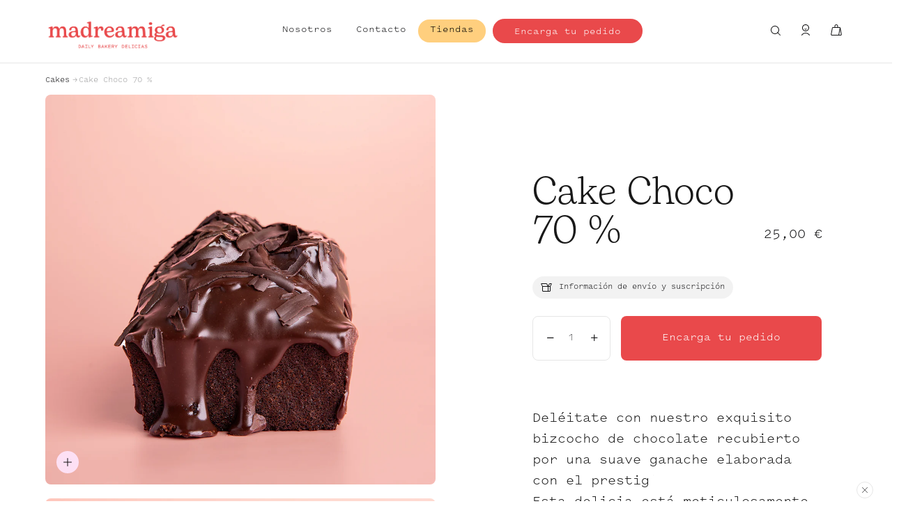

--- FILE ---
content_type: text/css
request_url: https://www.madreamiga.com/cdn/shop/t/48/assets/custom.css?v=84588003988927463151766755435
body_size: 20902
content:
/** Shopify CDN: Minification failed

Line 2927:2 Unexpected ","
Line 6853:0 Unexpected "}"
Line 6855:2 Unexpected "{"
Line 6859:0 Unexpected "}"

**/
/* FMSDJ-2 Divyani 3/4/2021 */
/* FMSDJ-2 Divyani 5/4/2021 */
/* FMSDJ-2 Divyani 6/4/2021 */
/* FMSDJ-2 Divyani 7/4/2021 */
/* FMSDJ-2 Divyani 8/4/2021 */
/* FMSDJ-2 Divyani 9/4/2021 */
/* FMSDJ-2 Divyani 12/4/2021 */
/* FMSDJ-2 Divyani 13/4/2021 */
/* FMSDJ-2 Divyani 14/4/2021 */
/* FMSDJ-2 Divyani 15/4/2021 */
/* FMSDJ-2,FMSDJ-14 Divyani 16/4/2021 */
/* FMSDJ-2 ,FMSDJ-14 Divyani 17/4/2021 */
/* FMSDJ-2,FMSDJ-5 Divyani 19/4/2021 */
/* FMSDJ-5 Divyani 20/4/2021 */
/* FMSDJ-2 riddhi 21/4/2021 */
/* FMSDJ-2 riddhi 23/4/2021 */
/* FMSDJ-6 pooja 26/4/2021 */
/* FMSDJ-6 pooja 27/4/2021 */
/* FMSDJ-4 riddhi 28/04/2021 */
/* FMSDJ-17 riddhi 29/04/2021 */
/* FMSDJ-17 riddhi 6/05/2021 */
/* FMSDJ-4 riddhi 7/05/2021 */
/* FMSDJ-9 riddhi 12/05/2021 */
/* FMSDJ-10 riddhi 13/05/2021 */
/* FMSDJ-16 riddhi 18/05/2021 */
/* FMSDJ-6 riddhi 24/5/2021 */
/* FMSDJ-19 riddhi 27/5/2021 */
/* FMSDJ-18 riddhi 28/5/2021 */
/* FMSDJ-106 riddhi 31/05/2021 */
/* FMSDJ-117 pooja 1/06/2021 */
/*FMSDJ-142 riddhi 7/06/2021 */
/*FMSDJ-142 Divyani 8/06/2021 */
/*FMSDJ-142 Divyani 9/06/2021 */

@font-face {
  font-family: 'Bogart';
  src: url('/cdn/shop/files/Bogart-Bold.otf?v=1763553100') format('truetype');
  font-weight: 700;
  font-display: swap;
}


@font-face {
  font-family: 'Bogart';
  src: url('/cdn/shop/files/Bogart-Light.otf?v=1732511528') format('truetype');
  font-weight: 400;
  font-display: swap;
}

@font-face {
  font-family: "Bogart";
  src: url("/cdn/shop/files/Bogart-Light_d2eca5e2-9527-45c4-90a0-97a64e1902ca.otf?v=1763461011") format("opentype");
  font-weight: 300;
  font-style: normal;
}

@font-face {
  font-family: "Bogart";
  src: url("/cdn/shop/files/Bogart-Thin.otf?v=1763461011") format("opentype");
  font-weight: 200;
  font-style: normal;
}

@font-face {
  font-family: "Bogart";
  src: url("/cdn/shop/files/Bogart-Extralight.otf?v=1763461011") format("opentype");
  font-weight: 100;
  font-style: normal;
}


@font-face {
  font-family: 'Pitch Sans';
  src: url('/cdn/shop/files/PitchSans-Regular.otf?v=1732536268') format('truetype');
  font-weight: 400;
  font-display: swap;
}

@font-face {
  font-family: "Pitch Sans";
  src: url("/cdn/shop/files/PitchSans-Light.otf?v=1763461168") format("opentype");
  font-weight: 300;
  font-style: normal;
}

@font-face {
  font-family: "Pitch Sans";
  src: url("/cdn/shop/files/PitchSans-Semibold.otf?v=1763461168") format("opentype");
  font-weight: 600;
  font-style: normal;
}



.tt-product .tt-image-box .tt-img img,
.tt-product-design02 .tt-image-box .tt-img img {
  border-radius: 8px;
}

body {
  margin: 0;
  padding: 0;
  color: #101012;
  font-family: 'Pitch Sans', Serif;
}

h1,
h2,
h3,
h4,
h5,
h6 {
  font-family: 'Pitch Sans', Serif;
}

.mobile {
  display: none;
}

header .container-fluid {
  padding: 0 62px;
}

.tt-desctop-menu .dropdown a span {
  color: #101012;
  font-family: 'Pitch Sans', Serif;
}

li.dropdown.tt-megamenu-col-01 a.active {
  border: 1px solid #000;
}

header .tt-dropdown-obj .tt-dropdown-toggle {
  padding: 5px 10px;
  z-index: 0;
}

@media (min-width: 768px) {
  header .tt-dropdown-obj .tt-dropdown-toggle {
    min-height: 40px;
  }
}

header .tt-cart .tt-dropdown-toggle .tt-badge-cart {
  padding-top: 0px;
}

header .tt-search .tt-dropdown-menu .tt-search-input {
  color: #101012;
  font-size: 20px;
  font-family: 'Pitch Sans', Serif;
  border-bottom: 1px solid rgba(16, 16, 18, 0.1);
  padding: 8px 40px 22px 32px;
  margin-top: 0;
  text-transform: capitalize;
  margin-bottom: 10px;
  position: relative;
  z-index: 11;
}

header .tt-search .tt-dropdown-menu .container {
  padding: 25px 31px 21px;
}

.panel-menu #mm0.mmpanel a:not(.mm-close),
.mega-menu li a,
.panel-menu .mm-original-link {
  color: #101012 !important;
  font-family: 'Pitch Sans', Serif !important;
  font-size: 20px !important;
  border-bottom: 1px solid rgba(16, 16, 18, 0.1);
  padding: 24px 0 !important;
}

#entrypoint-objects .external-item .tt-dropdown-inner ul {
  padding: 15px 0 0 25px;
}

.panel-menu ul li {
  padding: 0px 27px 0 30px;
  position: relative;
}

header .tt-color-scheme-01 {
  display: none;
}

.header-topbar a {
  text-decoration: none;
  color: #101012;
}

header .tt-search .tt-dropdown-menu .tt-btn-close:before {
  color: #101012;
  border-radius: 50px;
  border: 1px solid rgba(16, 16, 18, 0.1);
  padding: 7px;
  font-size: 16px;
}

header .tt-search .search-results {
  margin-top: 21px;
}

header .tt-search .tt-dropdown-menu {
  top: 20px;
  right: 20px;
  width: 432px;
  left: auto;
  min-width: 432px;
  border-radius: 8px;
}

button.tt-btn-search:before {
  display: none;
}

header .tt-search .search-results ul>li a .tt-description {
  padding: 7px 0px 15px 0px;
}

header .tt-search .tt-dropdown-menu .tt-btn-search {
  top: 0px;
  padding: 2px 0 6px 2px;
  margin-top: 0;
  right: auto;
  margin-top: 0;
}

header .tt-search .tt-dropdown-menu .tt-btn-close {
  top: 6px;
  margin-top: 0;
  right: 1px;
  z-index: 111;
}

header .tt-search .search-results ul>li {
  width: 33.33%;
  padding: 0 8px;
}

.search-results .thumbnail {
  width: 112px;
  height: 112px;
}

.search-results .tt-description {
  text-align: center;
  font-family: 'Pitch Sans', Serif;
  color: #101012;
}

header .tt-search .search-results ul>li a .tt-description .tt-title {
  font-family: 'Pitch Sans', Serif;
  color: #101012;
  line-height: 20px;
}

.search-results .thumbnail img {
  border-radius: 8px;
}

header .tt-search .search-results ul {
  flex-wrap: wrap;
  margin: 0 -8px;
}

.panel-menu #mm0.mmpanel .mm-next-level:after {
  top: 29px;
  right: 10px;
  color: #101012;
}

.panel-menu #mm0.mmpanel a:hover:after {
  color: #101012 !important;
}

.panel-menu .mm-prev-level:before {
  content: '' !important;
  background-image: url(prev_icon.png);
  width: 20px;
  height: 14px;
  padding-right: 35px !important;
  background-repeat: no-repeat;
}

.tt-desctop-menu .tt-megamenu-submenu a span {
  color: #101012 !important;
}

.tt-desctop-menu nav ul li.dropdown a {
  padding: 28px 17px 27px;
  font-size: 14px;
  font-family: 'Pitch Sans', Serif;
  color: #101012;
}

.tt-header-holder .tt-desctop-menu:not(.tt-hover-02) nav>ul li.dropdown:last-child>a {
  padding-right: 17px;
}

li.dropdown.selected.tt-megamenu-col-01 a {
  border: 1px solid rgba(16, 16, 18, 0.1);
  border-radius: 24px;
  padding-bottom: 10px !important;
  color: #101012;
}

.tt-desctop-menu .dropdown:hover {
  background: rgba(16, 16, 18, 0.05);
  border-radius: 24px;
}

/* footer css start */

.footer {
  margin-top: 30px !important;
  background-color: #FFF1D9 !important;
  border-radius: 20px !important;
  margin: 0px 15px;
  position: relative;
}

.tt-social-icon li:last-child {
  margin-left: 10px;
}

.tt-footer-box {
  display: flex;
  justify-content: space-between;
  align-items: center;
  padding-bottom: 17px;
  margin-left: 10px;
  border-bottom: 1px solid #101012;
}

.footer-bottom .col-md-6.col-lg-2.col-xl-3,
.footer-bottom .col-xl-3 {
  margin-top: 0 !important;
  flex: 0 0 20%;
  max-width: 20%;
}

.footer-content a {
  color: #101012 !important;
}

.footer-bottom .col-md-6.col-lg-4 {
  flex: 0 0 32%;
  max-width: 32%;
  margin-left: 8%;
  padding-right: 0;
}

.footer-top .subscribe-form {
  display: none;
}

footer .tt-logo .tt-title {
  font-size: 32px;
  font-family: 'Pitch Sans', Serif;
  width: 51%;
  margin-top: 0;
  line-height: 38px;
}

.footer-bottom p {
  margin: 0;
  font-size: 14px;
  font-family: 'Pitch Sans', Serif;
  line-height: 20px;
}

.footer-top {
  padding-bottom: 29px !important;
}

footer .tt-color-scheme-03 .tt-mobile-collapse .tt-collapse-title {
  color: #101012 !important;
  font-size: 16px;
  padding-bottom: 3px;
  font-family: 'Pitch Sans', Serif;
}

.footer-bottom .col-xl-3:not(:last-child) .footer-content {
  width: 64%;
}

.footer-copy-right .tt-collapse-listing .col-md-6 {
  flex: 100%;
  max-width: 100%;
}

footer .tt-footer-box .tt-social-icon li a {
  font-size: 18px;
  padding: 0;
}

.footer-copy-right ul.tt-list {
  flex-direction: inherit;
}

.footer-copy-right ul.tt-list li {
  padding: 0 10px;
}

.copygrid6 {
  margin-left: 0;
  text-align: right;
}

.footer-copy-right ul.tt-list li a {
  color: #101012;
  font-size: 12px;
  padding: 0;
}

footer .tt-color-scheme-04 .tt-box-copyright {
  color: rgba(16, 16, 18, 0.4);
  font-size: 12px;
}

footer .tt-footer-col .tt-newsletter .form-group .btn {
  font-size: 14px;
  height: 38px;
  color: rgba(16, 16, 18, 0.4);
  border: 0;
  font-family: 'Pitch Sans', Serif;
  position: relative;
  padding-right: 40px;
  text-align: right;
}

footer .tt-footer-col .tt-newsletter .form-group .btn span.circle {
  width: 20px;
  height: 20px;
  border: 1px solid rgba(16, 16, 18, 0.1);
  border-radius: 50px;
  top: 11px;
  position: absolute;
  right: 18px;
  display: flex;
  align-items: center;
  justify-content: center;
}

footer .tt-footer-col .tt-newsletter .form-group .form-control {
  border-radius: 8px;
}

footer .tt-footer-col .tt-newsletter .footer-content .form-inline .form-group {
  width: 100%;
}

footer .tt-footer-col .tt-newsletter .footer-content .form-inline .form-group {
  border: 1px solid rgba(16, 16, 18, 0.1);
  border-radius: 8px;
}

footer .tt-color-scheme-03 .tt-newsletter .form-control.active,
footer .tt-color-scheme-03 .tt-newsletter .form-control:focus,
footer .tt-color-scheme-03 .tt-newsletter .form-control:hover {
  border: 0;
}

footer .form-default .form-control {
  background: #fff1d9 !important;
}

footer .tt-color-scheme-03 .tt-newsletter .form-control:not(:active):not(:focus):not(:hover) {
  border: 0;
}

footer .form-default .form-control:not(textarea),
footer .tt-footer-col .tt-newsletter .form-group .form-control {
  font-size: 14px;
  height: 42px !important;
  font-family: 'Pitch Sans', Serif;
  color: #101012 !important;
  line-height: normal;
  padding: 0px 15px;
}

footer .form-default .form-control:not(textarea),
footer .tt-footer-col .tt-newsletter .form-group .form-control::-webkit-input-placeholder {
  color: #101012;
}

footer .tt-color-scheme-03 {
  border-radius: 8px;
  padding-bottom: 9px;
}

footer .container-fluid-custom {
  padding-right: 56px;
  padding-left: 48px;
}

.tt-title b {
  font-size: 38px;
  font-family: 'Bogart';
}

.footer-copy-right ul.tt-list {
  margin-top: -10px;
}

.footer-copy-right {
  padding: 13px 0 0 !important;
}

footer .tt-footer-custom .tt-box-copyright {
  padding: 0px 0 7px;
}

.footer-copy-right .container-fluid-custom {
  padding-right: 38px;
  padding-left: 28px;
}

.footer-top .col-md-12 {
  padding: 0;
}

.tt-newsletter p {
  padding-bottom: 20px;
}

.tt-newsletter .form-inline .form-control {
  width: 100%;
}

/* home page banner section css start */
.slider-revolution .tp-caption1-wd-1 {
  font-size: 80px;
  line-height: 85px;
  padding-bottom: 0;
  font-family: 'Pitch Sans', Serif;
}

.slider-revolution .tp-caption1-wd-2 {
  font-size: 88px;
  line-height: 90px;
  font-family: 'Bogart';
  font-weight: 700;
}

.slider-revolution .lfl .tp-caption1-wd-3 {
  font-size: 24px;
  line-height: 32px;
  margin-top: 30px;
  max-width: 400px;
  font-family: 'Pitch Sans', Serif;
}

.slider-revolution .btn {
  font-size: 16px;
  padding: 22px 32px;
  height: 64px;
  font-family: 'Pitch Sans', Serif;
}

.slider-revolution .btn:hover {
  background: rgba(16, 16, 18, 0.8) !important;
}

.slider-revolution .btn:focus {
  background: #101012 !important;
}

.slider-revolution .tp-caption1 {
  width: 64%;
  padding-left: 27px !important;
}

/* pop up css start */
.shpflt-regional-popup {
  flex-wrap: nowrap !important;
  bottom: 16px !important;
  left: auto !important;
  right: 15px !important;
  padding: 12px 14px !important;
  width: 332px !important;
  box-shadow: none !important;
  border-radius: 32px;
}

.shpflt-closeregional {
  right: 15px;
  top: 16px;
}

.shpflt-regional-popup__message {
  margin-right: 0 !important;
  font-size: 14px !important;
  font-family: 'Pitch Sans', Serif !important;
}

.shpflt-regional-popup__bn {
  margin-top: 0 !important;
}

.shpflt-regional-popup__item {
  margin: 0 !important;
  margin-right: 30px !important;
}

.shpflt-closeregional {
  top: 12px !important;
  border: 1px solid rgba(16, 16, 18, 0.1) !important;
  width: 24px !important;
  height: 24px !important;
  text-align: center !important;
  border-radius: 50px !important;
  font-size: 0 !important;
  line-height: 21px !important;
  display: flex;
  align-items: center;
  justify-content: center;
}

.shpflt-closeregional:before {
  width: 10px;
  height: 10px;
  content: '';
  background-image: url(close--m.png);
  background-size: 100% 100%;
  background-repeat: no-repeat;
  padding: 0;
  display: block;
  border: 0;
}

.shpflt-closeregional:hover,
.shpflt-closeregional:focus {
  border-color: #101012 !important;
}

/* home image block section */
.home_img_text_block {
  background: #EDE7FB;
  padding: 69px 0 63px;
  display: inline-block;
  width: 100%;
}

@media (min-width: 1230px) {
  .home_img_text_block .container {
    max-width: 990px;
  }
}

.home_img_text_block .row {
  margin: 0 -60px;
}

.home_img_text_block .image-block {
  width: 33.33%;
  padding: 0 60px;
  float: left;
}

.home_img_text_block .image-block img {
  padding-bottom: 13px;
  height: auto;
  width: auto;
}

.home_img_text_block p {
  margin: 0;
  font-size: 14px;
  font-family: 'Pitch Sans', Serif;
  line-height: 20px;
}

.home_img_text_block h5 {
  padding-bottom: 0 !important;
  font-size: 14px !important;
  font-family: 'Pitch Sans', Serif;
  letter-spacing: 0px !important;
}

/* image block section */
.index-tpisection .container {
  max-width: 100%;
  padding: 0 64px;
}

.index-tpisection .tt-layout-box01 .col-description .tt-title {
  max-width: 430px;
}

.index-tpisection .tt-layout-box01:not(.flex-row-reverse) .col-description {
  background: #FFF1D9;
  border-radius: 8px;
  margin-top: 3.5vw;
  margin-top: 62px;
  min-height: 640px;
  padding: 58px 42px 50px 62px;
}

.index-tpisection .row {
  margin: 0 -16px;
}

.index-tpisection .row .col-md-6 {
  padding: 0 16px;
}

.index-tpisection .tt-layout-box01 .col-description .btn-section-css {
  position: absolute;
  bottom: 60px;
  right: 36px;
  font-size: 14px;
  font-family: 'Pitch Sans', Serif;
  padding: 0 47px;
}

.index-tpisection .tt-layout-box01 .col-description .left-image {
  position: absolute;
  bottom: 64px;
}

.index-tpisection .tt-layout-box01 .col-description span.circle {
  border: 1px solid rgba(16, 16, 18, 0.1);
  width: 20px;
  height: 20px;
  border-radius: 50px;
  margin: 2px 0 0 3px;
}

/* product feature slider css start */
.feature-product {
  display: flex;
  align-items: center;
  justify-content: space-between;
  width: 100%;
  padding: 97px 0 0;
}

.feature-product .slider-right {
  width: 64.4%;
}

.feature-product .slider-left {
  width: 30%;
  padding-left: 63px;
}

.feature-product .slick-slider .slick-dots li button {
  width: 100px;
  height: 2px;
  border-radius: 0;
  margin: 0;
  padding: 0;
}

.feature-product .slick-slider .slick-dots li {
  margin: 0;
  padding: 0;
  width: 98px;
  height: 0px;
}

.feature-product .slick-dots li button:before {
  font-size: 0;
}

h2.tt-title a {
  font-size: 38px;
  font-family: 'Bogart';
  color: #101012 !important;
  line-height: 40px;
}

.tt-product .tt-description {
  padding-top: 20px;
  position: absolute;
  background: transparent;
  top: 60px;
  left: 32px;
  width: 62%;
  text-align: left;
}

.tt-product .tt-description .tt-price span {
  font-size: 20px;
  font-family: 'Pitch Sans', Serif;
}

.slider-left h2.tt-title a {
  font-size: 48px;
  font-family: 'Pitch Sans', Serif;
  color: #101012 !important;
  line-height: 56px;
  text-transform: initial;
}

.slider-left p {
  font-size: 16px;
  margin-top: 12px;
  line-height: 22px;
  font-family: 'Pitch Sans', Serif;
}

.index-tpisection .tt-layout-box01 .col-description .tt-title {
  font-family: 'Pitch Sans', Serif;
}

.slider-left .tt-block-title {
  padding-bottom: 0;
  padding-top: 15px;
  max-width: 305px;
  text-align: left;
  position: relative;
  background-repeat: no-repeat;
}

@media (min-width: 790px) {
  .slider-left .btn-top {
    margin-top: 48px;
  }
}

.btn.btn-border {
  background: #fff;
  border: 1px solid #101012;
  height: 48px;
  color: #101012;
  font-family: 'Pitch Sans', Serif;
  border-radius: 8px;
  padding: 7px 22px 10px;
  line-height: normal;
  letter-spacing: 0;
}

.slick-prev:before,
.slick-next:before {
  content: ' ' !important;
  background-image: url('icon.png');
  width: 8px;
  height: 8px;
  display: block;
}

.slick-next {
  right: 23px;
  bottom: -52px;
  top: auto;
  border: 1px solid #101012;
  width: 32px;
  height: 32px;
  border-radius: 50px;
}

.slick-prev:before {
  right: -11px;
}

.slick-next:before {
  left: 12px;
}

.slick-prev {
  left: auto;
  bottom: -37px;
  right: 64px;
  top: auto;
  transform: rotate(180deg);
  border: 1px solid #101012;
  width: 32px;
  height: 32px;
  border-radius: 50px;
}

button.slick-prev.slick-arrow.slick-disabled,
button.slick-next.slick-arrow.slick-disabled {
  border: 1px solid rgba(16, 16, 18, 0.2);
  color: rgba(16, 16, 18, 0.2);
  background: transparent;
}

.col-sm-12.product_slider {
  padding: 0;
  padding-bottom: 20px;
}

.btn.btn-border:hover {
  border-color: #dadada !important;
  color: #101012 !important;
  background: #fff;
}

.btn.btn-border:focus {
  border: 1px solid #101012;
}

.btn-bottom {
  display: none;
}

/* banner overlay slider section */
.banner-overlay .tp-caption.textsdescription.usebackground {
  background: #DFF2F6;
  padding: 41px 43px 54px !important;
  max-width: 384px !important;
  top: auto !important;
  bottom: 32px;
  left: 32px !important;
}

.banner-overlay .slider-revolution .lfl .tp-caption1-wd-3 {
  max-width: 100%;
  margin-top: 8px;
}

.banner-overlay span.circle svg path {
  fill-opacity: 1;
}

.banner-overlay .tp-banner-container {
  height: 656px !important;
}

.banner-overlay .slider-revolution {
  margin: 0 64px;
  border-radius: 8px;
  margin-top: 0 !important;
}

.banner-overlay .slider-revolution .tp-bullets {
  bottom: 31px !important;
  right: 28px;
  left: auto !important;
  display: flex;
}

.banner-overlay .slider-revolution .tp-bullets .bullet.selected {
  background-color: #FFFFFF !important;
  width: 18px;
  height: 4px;
  border-radius: 8px;
}

.banner-overlay .slider-revolution .tp-bullets .bullet {
  width: 4px;
  height: 4px;
  background-color: rgba(255, 255, 255, 0.4) !important;
  margin: 0 3px;
}

.slider-revolution.revolution-default .tp-leftarrow:before,
.slider-revolution.revolution-default .tp-rightarrow:before {
  display: none;
}

.banner-overlay .slider-revolution .btn {
  padding: 0;
  height: 0;
  position: relative;
  font-size: 14px;
}

.banner-overlay span.circle {
  width: 20px;
  height: 20px;
  border: 1px solid rgba(16, 16, 18, 0.1);
  border-radius: 50px;
  top: -8px;
  position: absolute;
  right: -24px;
  display: flex;
  align-items: center;
  justify-content: center;
}

.blue-badge {
  width: 60px;
  height: 62px;
  margin-right: 30%;
  margin-left: auto;
  display: flex;
  justify-content: center;
  align-items: center;
  position: absolute;
  right: 0;
  top: 84px;
  transform: rotate(-15deg);
}

.blue-badge p {
  margin-top: 0;
  font-size: 12px;
  font-family: 'Pitch Sans', Serif;
}

.banner-overlay {
  padding: 17px 0 97px;
}

.slider-revolution .tp-bullets {
  display: none;
}

.banner-overlay .blue-badge {
  width: 90px;
  height: 92px;
  margin-right: 3%;
  top: 44px;
}

.banner-overlay .blue-badge p {
  text-align: center;
  line-height: normal;
}

.slider-revolution .lfl .tp-caption1-wd-3 b {
  font-size: 28px;
  font-family: 'Bogart';
}

/* horizontal tab slider home page css start */
.tt-block-title+.tt-tab-wrapper {
  margin-top: -27px;
}

.tt-block-title .tt-title {
  font-size: 48px;
  font-family: 'Pitch Sans', Serif;
  text-transform: inherit !important;
  color: #101012;
}

ul.nav.nav-tabs.tt-tabs-default {
  padding-top: 20px;
}

.tt-tabs-default li a.nav-link.active {
  border: 1px solid #191919;
  border-radius: 50px;
}

.tt-tabs-default li a.nav-link {
  border: 1px solid;
  border-radius: 50px;
  border-color: rgba(16, 16, 18, 0.4);
  font-family: 'Pitch Sans', Serif;
}

.tt-tabs-default li.nav-item {
  padding: 0 5px;
}

.tt-tabs-default li a {
  color: rgba(16, 16, 18, 0.4);
}

.arrow-location-tab .slick-arrow {
  top: auto;
  bottom: -50px;
}

.tab-content .tt-product .tt-description {
  top: 58px;
  left: auto;
  width: auto;
  padding-left: 20px;
}

.tab-content h2.tt-title a {
  font-size: 28px;
}

.tab-content .tt-product .tt-description .tt-price span {
  font-size: 16px;
}

.tab-content h2.tt-title.prod-thumb-title-color {
  width: 95%;
}

.tt-tab-wrapper .tt-tabs-default {
  padding-left: 0;
  padding-right: 0;
}

.arrow-location-tab .slick-arrow {
  width: 32px;
  height: 32px;
  border: 1px solid rgba(16, 16, 18, 0.2);
  background: transparent;
}

.arrow-location-tab .slick-prev:before {
  right: -11px;
}

.arrow-location-tab .slick-prev {
  right: 40px;
  bottom: -23px !important;
}

.arrow-location-tab .slick-next {
  right: 0px;
  bottom: -39px !important;
}

.arrow-location-tab .slick-arrow:hover {
  background: transparent;
  color: transparent;
}

.arrow-location-tab .slick-next:before {
  left: 12px;
}

.prod-thumb-title-color a:hover {
  color: #e27361;
}

/* newsletter pop up in home page*/
#Modalnewsletter {
  padding-right: 0 !important;
  top: auto;
  right: 15px;
  bottom: 16px;
  left: auto;
}

#Modalnewsletter .tt-modal-discount .tt-promo-title .text-01 {
  font-size: 32px;
  font-family: 'Pitch Sans', Serif;
  font-weight: inherit;
  text-align: left;
}

#Modalnewsletter .modal-discount {
  width: 352px;
  margin: 0;
}

#Modalnewsletter .tt-modal-discount [class^="col"] {
  padding: 0;
}

#Modalnewsletter .tt-modal-discount .tt-promo-title .text-02 {
  color: #101012;
  font-size: 16px;
  line-height: 22px;
  font-weight: inherit;
  margin-top: 19px;
  font-family: 'Pitch Sans', Serif;
  text-align: left;
}

#Modalnewsletter .form-default .form-control,
div#birthday-wrapper {
  text-align: left;
  font-size: 14px;
  color: rgba(16, 16, 18, 0.4);
  font-family: 'Pitch Sans', Serif;
  border-radius: 8px !important;
  background: transparent;
  padding: 0 20px;
  margin-bottom: 15px;
  border: 1px solid rgba(16, 16, 18, 0.1);
  height: 48px;
  max-width: 288px;
  width: 100%;
}

#Modalnewsletter .tt-modal-discount [class^="btn"] {
  width: 100%;
  border-radius: 8px !important;
  height: 48px;
  max-width: 288px !important;
  background: #101012;
  font-size: 16px;
  font-family: 'Pitch Sans', Serif;
  margin-top: 20px;
}

#Modalnewsletter .modal-body {
  padding: 52px 0;
  border-radius: 8px;
}

#Modalnewsletter .modal-header .close:before {
  display: none;
}

#Modalnewsletter .modal-header .close span.circle {
  top: 0;
  position: absolute;
  text-align: center;
  display: flex;
  justify-content: center;
  align-items: center;
  bottom: 0;
  left: 0;
  right: 0;
}

#Modalnewsletter .modal-header {
  height: 25px;
}

#Modalnewsletter .modal-header .close {
  right: 0 !important;
  width: 32px;
  height: 32px;
  top: 28px;
  border: 1px solid rgba(16, 16, 18, 0.1);
  border-radius: 50px;
}

#Modalnewsletter .tt-modal-discount .checkbox-group {
  display: none;
}

#Modalnewsletter .tt-modal-discount .tt-promo-title {
  padding-bottom: 20px;
}

#Modalnewsletter .modal-body {
  padding: 5px 40px 32px 40px !important;
}

/* login pop up css start */
.login-popup-open {
  width: 352px !important;
  border-radius: 8px;
}

.pageindex .tt-desktop-header .popup_close svg path,
.pageindex .tt-desktop-header .register-now svg path {
  fill: #101012;
}

.customer-popup-title h4 {
  color: #101012;
  font-family: 'Pitch Sans', Serif;
  padding-bottom: 10px !important;
}

.customer-popup-title p {
  font-size: 14px;
  color: rgba(16, 16, 18, 0.6);
  margin-top: 0;
  font-family: 'Pitch Sans', Serif;
}

.login-popup .form-default .form-control {
  background: transparent;
  font-size: 14px;
  border-radius: 8px !important;
  padding: 11px 12px 10px 15px;
  border: 1px solid rgba(16, 16, 18, 0.1);
  font-family: 'Pitch Sans', Serif;
  color: rgba(16, 16, 18, 0.4);
  height: 48px !important;
  max-width: 288px !important;
}

header .tt-account .tt-dropdown-menu .tt-dropdown-inner {
  padding: 0;
}

.login-popup button.btn.popup-submit {
  width: 100%;
  border-radius: 8px !important;
  height: 48px;
  max-width: 288px !important;
  background: #101012;
  font-size: 16px;
  font-family: 'Pitch Sans', Serif;
  margin-top: 9px;
}

.login-popup button.btn.popup-submit:hover {
  background: rgba(16, 16, 18, 0.8);
}

.login-popup button.btn.popup-submit:focus {
  background: #101012;
}

.register-now p {
  font-size: 14px;
  text-align: center;
  font-family: 'Pitch Sans', Serif;
  margin: 10px 0;
  color: rgba(16, 16, 18, 0.6);
}

.login-psswd {
  position: absolute;
  top: 10px;
  right: 16px;
  cursor: pointer;
}

.password {
  position: relative;
}

.login-popup a.popup_close {
  text-align: right;
  position: absolute;
  right: 28px;
  top: 22px;
  width: 32px;
  height: 32px;
  border: 1px solid rgba(16, 16, 18, 0.1);
  display: flex;
  align-items: center;
  justify-content: center;
  border-radius: 50px;
}

.customer-popup-title {
  padding-bottom: 30px;
}

.login-popup .errors {
  font-family: 'Pitch Sans', Serif;
  font-size: 14px;
  padding-bottom: 10px;
}

.register-now a {
  color: #101012;
}

.password-enable svg path {
  fill: #101012 !important;
}

.register-now span.circle,
.existing-customer-login span.circle {
  display: inline-block;
  vertical-align: middle;
  margin-left: 4px;
  width: 20px;
  height: 20px;
  border: 1px solid rgba(16, 16, 18, 0.1);
  border-radius: 50px;
}

.register-now span.circle svg,
.existing-customer-login span.circle svg {
  display: flex;
  margin: auto;
  height: 100%;
}

header .tt-dropdown-obj:not(.tt-search) .tt-mobile-add {
  display: block;
  border-bottom: 0px;
}

header .tt-dropdown-obj:not(.tt-search) .tt-mobile-add .tt-close:before {
  display: none;
}

.tt-stuck-nav .tt-btn-close {
  position: absolute;
  top: 12px;
}

.panel-menu .mm-original-link {
  display: none;
}

/* slider dots css start */
.horizontal_product_slider {
  margin: 0 64px;
  padding-top: 75px;
  border-top: 1px solid rgba(16, 16, 18, 0.1);
}

.horizontal_product_slider .tt-block-title {
  padding-bottom: 49px;
}

.horizontal_product_slider ul.slick-dots,
.main_slider ul.slick-dots {
  position: relative;
  justify-content: end;
  width: 93%;
  flex-wrap: nowrap;
}

.horizontal_product_slider .slick-slider .slick-dots li button,
.main_slider .slick-slider .slick-dots li button {
  width: 100%;
  height: 2px;
  border-radius: 0;
  padding: 0px;
}

.horizontal_product_slider .slick-dots li button:before,
.main_slider .slick-dots li button:before {
  content: '';
}

.horizontal_product_slider .slick-slider .slick-dots li,
.main_slider .slick-slider .slick-dots li {
  margin: 0;
  padding: 0;
  width: 50%;
}

button.slick-arrow:hover {
  border: 1px solid #101012;
}

.horizontal_product_slider .slick-list.draggable {
  padding: 0 !important;
  margin: 0 -16px;
}

.horizontal_product_slider .container-fluid-custom {
  padding: 0 !important;
}

.horizontal_product_slider .tt-carousel-products-js.row {
  margin-left: 0;
  margin-right: 0;
}

.main_slider .slick-list.draggable {
  padding-left: 0 !important;
}

.horizontal_product_slider .tt-tabs-default li a.nav-link {
  padding: 8px 18px 8px;
}

.horizontal_product_slider .forsliders-margins {
  margin: 0;
  padding: 0 16px;
}

.horizontal_product_slider .tab-content h2.tt-title.prod-thumb-title-color {
  width: auto;
  margin-bottom: -6px;
}

.horizontal_product_slider .tt-product {
  position: relative;
}

.horizontal_product_slider .tab-content .tt-product .tt-description {
  left: 20px;
  top: 0px;
  right: 20px;
  padding-left: 0;
}

.tab-content h2.tt-title a {
  line-height: 32px;
}

/* mega-menu css start */
footer .tt-footer-col .tt-newsletter .footer-content .form-inline .form-group:hover {
  border: 1px solid #101012;
}

.pageindex header {
  position: absolute;
  left: 0;
  right: 0;
  top: 0;
  z-index: 11;
  background-color: #00000008;
}

body.tt-popup-dropdown .header-popup-bg {
  z-index: 1;
}

.tt-popup-dropdown {
  overflow: hidden;
}

.todo_img:before,
.bollería_img:before,
.especiales_img:before,
.cakes_img:before,
.hojaldres_img:before,
.especiales_img:before {
  content: '';
  left: 0;
  position: absolute;
  top: 50%;
  bottom: auto;
  transform: translateY(-50%);
}

.todo_img:before {
  background-image: url('dulce_img.png');
  width: 22px;
  height: 20px;
}

.bollería_img:before {
  width: 21px;
  height: 23px;
  background-image: url('bolleria_img.png');
}

.cakes_img:before {
  background-image: url('cakes.png');
  width: 24px;
  height: 18px;
}

.hojaldres_img:before {
  width: 25px;
  height: 20px;
  background-image: url('heart.png');
}

.especiales_img:before {
  background-image: url('king.png');
  width: 24px;
  height: 20px;
}

.mega-menu li a,
.panel-menu .mm-original-link:not(li.mm-prev-level) {
  padding-left: 40px !important;
}

a.mm-prev-level.espalda_img {
  padding-left: 0 !important;
}

.panel-menu li.mm-close-parent .mm-close:before {
  font-size: 24px;
  top: 5px;
}

.panel-menu li.mm-close-parent .mm-close {
  color: #101012;
  padding-left: 0px;
}

.panel-menu #mm0.mmpanel a:hover,
.panel-menu li.mm-close-parent .mm-close:hover:before {
  color: #101012;
}

.panel-menu li.mm-close-parent .mm-close {
  font-size: 0;
}

/***** 21/04/2021 *****/
.pageindex header {
  border-bottom: 1px solid rgba(255, 255, 255, 0.1);
}

header {
  border-bottom: 1px solid rgba(16, 16, 18, 0.1);
}

.tt-account.tt-dropdown-obj+.tt-account.tt-dropdown-obj {
  display: none;
}

.product_slider .slick-list {
  padding-left: 0 !important;
  padding-right: 32px !important;
}

.product_slider .slick-list .slick-slide {
  padding-right: 32px;
  padding-left: 0;
}

.container-fluid-custom.index-desc-slider {
  padding: 0 !important;
}

.slick-next {
  right: 63px;
  bottom: -58px;
}

.slick-prev {
  bottom: -41px;
  right: 103px;
}

.product_slider.slick-slider .slick-dots {
  position: relative;
  justify-content: end;
  flex-wrap: nowrap;
  width: 83%;
}

.product_slider.slick-slider .slick-dots li {
  width: 50%;
}

.feature-product .slick-slider .slick-dots li button {
  width: 100%;
}

.index-tpisection .layout-box01-wrapper {
  padding-bottom: 97px !important;
}

.slider-revolution .tp-caption1-wd-4 {
  margin-top: 73px;
}

section.home_imagetext_blocks h2 b {
  font-size: 38px;
  font-family: 'Bogart';
}

.image-blocks-left.img-txt-card {
  order: -1;
}

.img-txt-card {
  width: 33.33%;
}

.image-blocks-left {
  display: flex;
  flex-wrap: wrap;
}

.image-blocks-right {
  display: flex;
  flex-wrap: wrap;
}

.imagetext-block-wrapper {
  display: flex;
  flex-wrap: wrap;
  align-items: center;
}

.imagetext-block-wrapper img {
  max-width: 100%;
}

.image-desktop-blocks img {
  width: 100%;
}

.text-blocks {
  text-align: center;
}

.img-leftblock,
.img-rightblock {
  padding-bottom: 20px;
}

.home_imagetext_blocks .img-text-block {
  padding: 0 16px 32px;
}

.home_imagetext_blocks .img-txt-card .row {
  margin: 0 -16px;
  display: grid;
  grid-template-columns: auto auto;
}

.home_imagetext_blocks .text-top-img {
  margin-bottom: 28px;
}

.home_imagetext_blocks .text-blocks.img-txt-card h2 {
  font-size: 32px !important;
  line-height: 40px !important;
  letter-spacing: 0 !important;
  padding-bottom: 0px !important;
}

.home_imagetext_blocks .text-content {
  max-width: 300px;
  margin: -7px auto 0;
}

.home_imagetext_blocks .text-content p {
  line-height: 22px;
}

.home_imagetext_blocks a.btn {
  margin-top: 48px;
}

.home_imagetext_blocks {
  padding-bottom: 30px;
}

.image-blocks-right.img-txt-card {
  justify-content: flex-end;
}

.slider-revolution .tp-banner-container {
  height: 784px !important;
}

.tt-open-search {
  overflow: hidden;
}

.tt-open-search .search_overlay {
  content: '';
  position: fixed;
  width: 100%;
  height: 100%;
  z-index: 11;
  background: rgba(16, 16, 18, 0.6);
  left: 0;
  top: 0;
  cursor: pointer;
}

header .tt-search .tt-view-all {
  display: none;
}

.tt-product-listing.row.search-product-grid {
  margin: 0 -16px;
}

.search-page .tt-product-listing>.tt-col-item {
  padding: 0 16px;
}

.container-indent.search-page .container-fuild {
  padding: 0 64px;
}

header .tt-search .tt-dropdown-menu .tt-search-input::-webkit-input-placeholder {
  text-transform: none !important;
}

header .tt-dropdown-obj .tt-dropdown-toggle:before {
  left: 0;
}

section.page404 {
  display: flex;
  align-items: center;
  justify-content: center;
}

header .tt-desctop-parent-cart .tt-dropdown-obj .tt-dropdown-menu,
header .tt-cart .tt-dropdown-menu {
  right: -432px;
  position: fixed;
  top: 16px;
  bottom: 16px;
  width: 432px;
  border-radius: 8px;
  display: block !important;
  height: calc(100% - 32px) !important;
  visibility: visible !important;
  transition: right .2s;
  overflow: auto;
}

.tt-dropdown-menu.cart-tt-dropdown-menu .tt-dropdown-inner {
  height: calc(100% - 92px);
}

header .tt-desctop-parent-cart .tt-dropdown-obj.active .tt-dropdown-menu,
header .tt-cart.active .tt-dropdown-menu {
  right: 16px;
}

.tt-cart.tt-dropdown-obj.active:before {
  content: '';
  position: fixed;
  left: 0;
  top: 0;
  bottom: 0;
  z-index: 1;
  width: 100%;
  height: 100%;
  background: rgba(16, 16, 18, 0.6);
}

header .tt-dropdown-menu.cart-tt-dropdown-menu button.tt-close:after {
  content: '';
  background-color: transparent;
  width: 100%;
  height: 100%;
  position: absolute;
  z-index: 1;
}

header .tt-dropdown-menu.cart-tt-dropdown-menu h6.tt-title {
  font-size: 24px !important;
  padding: 30px 33px !important;
  line-height: 32px !important;
}

header .tt-dropdown-menu.cart-tt-dropdown-menu button.tt-close {
  border: 1px solid rgba(16, 16, 18, 0.1) !important;
  width: 32px !important;
  height: 32px;
  left: inherit;
  padding: 0 !important;
  border-radius: 50%;
  display: flex !important;
  align-items: center;
  top: 32px !important;
  justify-content: center;
  right: 32px !important;
}

header .tt-cart .tt-cart-layout .tt-cart-empty h6 {
  line-height: 22px;
  color: #101012;
  letter-spacing: 0;
  padding-bottom: 4px;
}

header .tt-cart .tt-cart-layout .tt-cart-empty p {
  font-size: 14px;
  line-height: 20px;
  color: rgba(16, 16, 18, 0.6);
  margin-bottom: 31px;
}

header .tt-cart .tt-cart-layout .tt-cart-empty {
  padding: 55% 60px 19px;
}

header .tt-dropdown-menu.cart-tt-dropdown-menu button.tt-close svg path {
  fill: #101012;
}

/* product page css start */
.tt-fixed-product-wrapper {
  background-color: #fff;
  border: 1px solid rgba(16, 16, 18, 0.1);
  padding: 0;
  left: 16px;
  bottom: 16px;
  right: 16px;
  width: auto;
  border-radius: 9px;
  box-shadow: 0px 24px 48px rgba(16, 16, 18, 0.16);

}

.tt-fixed-product-wrapper .tt-fixed-product .tt-img {
  max-width: 48px;
  min-width: 48px;
  top: 8px;
  margin-left: 8px;
}

.tt-fixed-product-wrapper .tt-fixed-product .tt-img img {
  border-radius: 4px;
}

.tt-fixed-product-wrapper .tt-fixed-product .tt-description .tt-title {
  font-family: 'Bogart';
  font-size: 28px;
  line-height: 32px;
}

.tt-fixed-product-wrapper .tt-fixed-product .tt-description .tt-price .new-price {
  font-size: 16px;
  line-height: 22px;
  padding-left: 8px;
}

.tt-fixed-product-wrapper .btn {
  background: #E9494B;
  border-radius: 0px 8px 8px 0px;
  font-family: 'Pitch Sans', Serif;
  font-size: 16px;
  line-height: 16px;
  height: auto;
}

.tt-fixed-product-wrapper .btn:hover {
  background: #E9494B;
}

.tt-fixed-product-wrapper .tt-row-custom01 .btn {
  padding: 24px 0 24px;
  min-width: 185px;
}

.tt-fixed-product-wrapper .container {
  max-width: 100%;
  padding: 0;
}

.tt-fixed-product-wrapper .tt-fixed-product .tt-description .tt-title,
.tt-fixed-product-wrapper .tt-input-counter.style-01 span,
.tt-fixed-product-wrapper .tt-input-counter.style-01 input,
.tt-fixed-product-wrapper form:before,
.tt-fixed-product-wrapper .form-default select.form-control.tt-obj-dark,
.tt-fixed-product-wrapper .tt-fixed-product .tt-description .tt-price .new-price,
.tt-fixed-product-wrapper .form-default select.form-control.tt-obj-dark option {
  color: #101012;
}

.tt-fixed-product-wrapper .form-default select.form-control.tt-obj-dark,
.tt-fixed-product-wrapper .tt-input-counter.style-01 input {
  background: transparent;
  border-color: transparent;
}

.tt-fixed-product-wrapper .tt-input-counter.style-01 input {
  font-size: 16px;
  line-height: 22px;
  height: 64px;
  width: 100%;
  margin: 0 auto;
}

.tt-fixed-product-wrapper .tt-input-counter.style-01 span {
  height: 64px;
  line-height: 64px;
}

.tt-fixed-product-wrapper .tt-input-counter.style-01 span.plus-btn {
  right: 20px;
}

.tt-fixed-product-wrapper .tt-input-counter.style-01 span.minus-btn {
  left: 20px;
}

.tt-fixed-product-wrapper .tt-input-counter.style-01 span:before {
  line-height: 64px;
}

.tt-fixed-product-wrapper .tt-input-counter.style-01 {
  max-width: 112px;
  min-width: 112px;
  border-left: 1px solid rgba(16, 16, 18, 0.1);
  position: relative;
}

/* 27/4/2021 css start */
.tt-fixed-product-wrapper .form-default .form-control {
  font-size: 14px;
  line-height: 20px;
  font-family: 'Pitch Sans', Serif;
}

.tt-fixed-product-wrapper .col-6.col-lg-4.col-select {
  flex: 0 0 9.1%;
  max-width: 9.1%;
  border-left: 1px solid rgba(16, 16, 18, 0.1);
}

.tt-fixed-product-wrapper .tt-row-custom01 .col-item:not(:first-child) {
  margin-left: 0;
}

.tt-fixed-product-wrapper .col-6 {
  padding: 0;
}

.tt-fixed-product-wrapper .col-6.col-lg-4.col-xl-8 {
  flex: 0 0 74.9%;
  max-width: 74.9%;
}

.tt-fixed-product-wrapper .form-default select.form-control.tt-obj-dark {
  height: 64px !important;
  max-width: 100%;
  padding: 7px 32px 9px 15px;
  width: 120px;
}

.tt-fixed-product-wrapper .row {
  margin: 0;
}

.tt-fixed-product-wrapper .tt-fixed-product .tt-img+.tt-description {
  display: flex;
  align-items: center;
  margin-left: 16px;
  height: 64px;
}

.tt-fixed-product-wrapper .col-6.col-lg-4.col-xl-2 {
  flex: 0 0 16%;
  max-width: 16%;
}

.tt-fixed-product-wrapper form:before {
  top: 26px;
  right: 10px;
}

.tt-fixed-product-wrapper .form-default {
  position: relative;
  border-left: 1px solid rgba(16, 16, 18, 0.1);
}

div#rc_container label.rc_label {
  color: #101012;
  font-size: 14px;
  line-height: 20px !important;
  position: relative;
  padding-left: 27px;
}

div#rc_container input.rc_radio~label.rc_label:before {
  content: '';
  position: absolute;
  left: 3px;
  top: 0;
  border: 1px solid rgba(16, 16, 18, 0.2);
  width: 16px;
  height: 16px;
  border-radius: 50%;
}

div.rc_block__type input.rc_radio:checked~label:before {
  background-color: #101012;
  border-color: #101012;
}

div.rc_block__type input.rc_radio:checked~label:after {
  content: '';
  left: 8px;
  top: 6px;
  width: 7px;
  height: 5px;
  /*   border: solid white;
  border-width: 0 2px 2px 0;
  -webkit-transform: rotate(45deg);
  -ms-transform: rotate(45deg);
  transform: rotate(45deg); */
  position: absolute;
  background-image: url('white_check.png');
  background-repeat: no-repeat;
  background-size: 100%;
}

div#rc_container div.rc_popup {
  display: none;
}

div.rc_block__type input.rc_radio {
  position: absolute;
  opacity: 0;
}

div#rc_radio_options {
  border: 1px solid rgba(16, 16, 18, 0.1);
  border-radius: 8px;
}

div.rc_block__type--active {
  background-color: transparent !important;
}

div.rc_block__type:first-child {
  border-bottom: 1px solid rgba(16, 16, 18, 0.1);
  border-radius: 0px !important;
}

li.advanced-filter img {
  filter: invert(0.6);
  margin-right: 6px;
}

.container-indent.collection-page-section .container-fluid-custom {
  padding: 0 64px;
}

ul.advanced-filters {
  margin: 0;
  padding: 0;
  list-style-type: none;
  display: flex;
  align-items: center;
  justify-content: center;
}

.collection-top-menu.dulce_border {
  /*   border-bottom: 1px solid rgba(16, 16, 18, 0.1); */
  padding-bottom: 30px;
  margin-bottom: 32px;
}

.collection-top-menu.dulce_border {
  border-bottom: 1px solid rgba(16, 16, 18, 0.1);
}

li.advanced-filter a {
  color: rgba(16, 16, 18, 0.4);
  text-transform: capitalize;
  font-size: 14px;
  line-height: 20px;
  border: 1px solid rgba(16, 16, 18, 0.4);
  border-radius: 25px;
  padding: 7.5px 16px 9px;
  display: block;
}

li.advanced-filter.active-filter a,
li.advanced-filter:hover a {
  color: #101012;
  border-color: #101012;
}

li.advanced-filter a img,
li.advanced-filter a span {
  display: inline-block;
  vertical-align: middle;
}

li.advanced-filter {
  margin: 0 4px;
}

li.advanced-filter.active-filter a img,
li.advanced-filter:hover a img {
  filter: invert(0);
}

.collection-top-menu h2 {
  color: #101012;
  font-size: 64px !important;
  line-height: 72px !important;
  letter-spacing: 0 !important;
  padding-bottom: 47px !important;
  font-family: 'Pitch Sans', Serif;
}

.collection-top-menu h2 span.tt-title-total {
  font-size: 16px;
  line-height: 22px;
  display: inline-block;
  vertical-align: top;
  margin-top: 13px;
  margin-left: -8px;
}

.collection-page-section {
  padding-top: 11px;
  padding-bottom: 65px;
}

.collection-page-section .tt-product-listing>.tt-col-item {
  padding: 0 16px;
}

.collection-page-section .tt-product-listing.row {
  margin-left: -16px;
  margin-right: -16px;
}

.collection-page-section .tt-product .tt-description {
  left: 50px;
  padding-top: 0;
  top: 30px;
}

.tt-filters-options .tt-quantity a:before {
  display: none;
}

.tt-filters-options .tt-quantity a {
  border: 1px solid rgba(16, 16, 18, 0.1);
  border-radius: 8px;
  width: 32px;
  height: 32px;
  display: flex;
  align-items: center;
  justify-content: center;
  opacity: 1;
}

.tt-filters-options .tt-quantity a.active {
  border-color: #101012;
}

.tt-filters-options .tt-sort select {
  border: 1px solid rgba(16, 16, 18, 0.1);
  border-radius: 8px;
  height: 32px;
  font-size: 12px;
  color: #101012;
  font-family: 'Pitch Sans', Serif;
  appearance: none;
  background-image: url('chevron-down--s.svg');
  background-position: 95% 50%;
  background-repeat: no-repeat;
  padding-left: 11px;
  padding-right: 20px;
  line-height: 16px;
}

.tt-filters-options .tt-sort select:hover {
  border: 1px solid #101012;
}

.tt-filters-options .tt-sort select:focus {
  border: 1px solid #101012;
  background-image: url('chevron-down--s--f.svg');
  background-size: 8px 8px;
}

.tt-filters-options .tt-quantity a:not(.last-child) {
  margin-left: 8px;
}

.tt-filters-options .tt-quantity {
  margin-left: 8px;
}

header .tt-cart .tt-cart-layout .tt-cart-content .tt-cart-list .tt-item .tt-item-img img {
  object-fit: cover;
  width: 80px;
  border-radius: 8px;
  height: 88px;
  object-position: center center;
}

header .tt-cart .tt-cart-layout .tt-cart-content .tt-cart-list .tt-item {
  border-bottom: 1px solid rgba(16, 16, 18, 0.1);
  padding-bottom: 16px;
}

header .tt-cart .tt-cart-layout .tt-cart-content .tt-cart-list .tt-item .tt-item-descriptions .tt-title {
  color: #101012;
  font-family: 'Pitch Sans', Serif;
}

header .tt-cart .tt-cart-layout .tt-cart-content .tt-cart-total-row .tt-cart-total-title {
  color: #101012;
  font-family: 'Pitch Sans', Serif;
  font-size: 16px;
}

header .tt-cart .tt-cart-layout .tt-cart-content .tt-cart-total-row .tt-cart-total-price {
  font-size: 20px;
  color: #101012;
  font-family: 'Pitch Sans', Serif;
}

header .tt-cart .tt-cart-layout .tt-cart-content .tt-cart-total-row {
  margin-left: -32px;
  margin-right: -32px;
  padding-left: 32px;
  padding-right: 32px;
  padding-top: 11px;
}

.home_delivery_text svg {
  margin-right: 5px;
}

header .tt-cart .tt-cart-layout .tt-cart-content .tt-cart-btn {
  flex-wrap: wrap;
  flex-direction: row;
  justify-content: center;
  margin: 18px -8px 0;
}

header .tt-cart .tt-cart-layout .tt-cart-content .tt-cart-btn .tt-item {
  margin-top: 0;
  width: 50%;
  padding: 0 8px;
}

header .tt-cart .tt-cart-layout .tt-cart-content .tt-cart-btn .btn {
  font-family: 'Pitch Sans', Serif;
  font-size: 16px !important;
  border-radius: 8px;
  height: 48px;
}

header .tt-cart .tt-cart-layout .tt-cart-content {
  padding: 0;
}

.tt-cart-box {
  padding: 32px;
}

header .tt-cart .tt-cart-layout .tt-cart-content .tt-cart-list .tt-item .tt-item-descriptions .tt-price {
  color: #FF524A;
  font-size: 14px;
  font-family: 'Pitch Sans', Serif;
}

.flex-align-center.header-cart-more-message-js {
  /*   display: none; */
}

.pageindex .tt-desktop-header .tt-item-close svg path,
.pageindex .tt-mobile-header .tt-item-close svg path {
  fill: inherit;
}

.tt-item-descriptions .tt-input-counter.style-01 input {
  background-color: #fff;
  color: #101012;
  font-size: 12px;
  border: 1px solid rgba(16, 16, 18, 0.1);
  border-radius: 8px;
  height: 24px;
}

.tt-item-descriptions .tt-input-counter.style-01 span {
  font-weight: 400;
}

.tt-item-descriptions .tt-input-counter.style-01 span:before {
  line-height: 24px;
}

.tt-item-descriptions .tt-input-counter.style-01 {
  max-width: 60px;
  min-width: 60px;
  display: inline-block;
}

.tt-item-descriptions .tt-input-counter.style-01 span.plus-btn {
  right: -10px;
}

.tt-item-descriptions .tt-input-counter.style-01 span.minus-btn {
  left: -10px;
}

span.tt-search-value {
  position: absolute;
  left: 32px;
  font-size: 20px;
  font-family: 'Pitch Sans', Serif;
  text-transform: capitalize;
  top: 8px;
  color: #777;
}

span.tt-label-our-stock,
.tt-product .tt-image-box .tt-label-location .tt-label-sale {
  display: none;
}

.tt-product .tt-description .tt-price .new-price {
  color: inherit;
}

.tt-account.active .login_overlay {
  content: '';
  position: fixed;
  top: 0;
  bottom: 0;
  left: 0;
  right: 0;
  background: rgba(16, 16, 18, 0.6);
  z-index: 11;
}

footer .tt-footer-col .tt-newsletter .footer-content .form-inline .form-group:hover {
  border: 1px solid rgba(16, 16, 18, .1);
}

.pageindex .tt-desctop-menu .dropdown a span {
  color: #fff;
}

.pageindex .tt-desktop-header svg path,
.pageindex .tt-mobile-header svg path {
  fill: #fff;
}

.pageindex .tt-desktop-header .mdrmg-logo,
.pageindex .tt-mobile-header .mdrmg-logo {
  display: none;
}

.pageindex .tt-mobile-header .mdrmg-logo--white,
.pageindex .tt-desktop-header .mdrmg-logo--white,
.tt-mobile-header-inline-stuck.stuck .mdrmg-logo {
  display: block;
}

.pageindex .tt-mobile-header-inline-stuck.stuck .mdrmg-logo--white {
  display: none !important;
}

.pageindex .tt-stuck-nav .dropdown a span {
  color: #101012;
}

header .tt-search .tt-dropdown-menu .tt-btn-search svg path {
  fill: #101012 !important;
}

.pageindex .password svg path {
  fill: #101012;
}

.pageindex .customer_popup_link svg path {
  fill: #101012 !important;
}

.tt-desctop-menu .tt-megamenu-submenu>li>a {
  padding: 3px 0 !important;
}

.tt-desctop-menu .dropdown-menu {
  padding: 20px;
}

.tt-desctop-menu li.dropdown.selected.tt-megamenu-col-01 .tt-megamenu-submenu>li>a {
  border: 0;
  padding-bottom: 3px !important;
  border-radius: 0;
}

.tt-dropdown-menu .search_btn {
  display: none;
}

header .tt-cart .tt-cart-layout .tt-cart-content .tt-cart-btn .btn {
  background-color: #E9494B;
}

header .tt-cart .tt-cart-layout .tt-cart-content .tt-cart-btn .btn.btn-border {
  background-color: #fff;
}

header .tt-cart .tt-cart-layout .tt-cart-content .tt-cart-list .tt-item .tt-item-descriptions .tt-add-info li {
  color: rgba(16, 16, 18, 0.4);
  font-size: 12px;
  line-height: 16px;
}

header .tt-cart .tt-cart-layout .tt-cart-content .tt-cart-list .tt-item .tt-item-img {
  position: relative;
  display: table;
}

span.subscription_icon {
  position: absolute;
  bottom: 4px;
  right: 4px;
  background-color: #fff;
  border-radius: 50%;
  width: 16px;
  height: 16px;
  display: none;
  align-items: center;
  justify-content: center;
}

span.subscription_value {
  color: #101012;
  font-size: 12px;
  border: 1px solid rgba(16, 16, 18, .1);
  display: inline-block;
  border-radius: 8px;
  padding: 1px 10px;
  line-height: 22px;
  margin-left: 5px;
}

span.subscription_value font,
span.subscription_value svg {
  display: inline-block;
}

.tt-quantity-price {
  display: flex;
  justify-content: space-between;
}

.tt-quantity-price .tt__price {
  margin-right: -20px;
}

span.subscription_icon.s_show {
  display: flex;
}

.pageindex .tt-desktop-header .tt-item svg path,
.pageindex .tt-mobile-header .tt-item svg path {
  fill: #101012;
}

.home_delivery_text {
  margin-left: -32px;
  margin-right: -32px;
  padding: 9px 32px;
  border-top: 1px solid #e9e7e7;
  color: #FF524A;
  font-size: 14px;
  line-height: 20px;
  border-bottom: 1px solid #e9e7e7;
}

.home_delivery_text svg path {
  fill: #FF524A;
}

.pickup_tag {
  font-size: 12px;
  line-height: 16px;
  color: #FF524A;
  margin: 0 0 7px;
}

.subscription_price {
  font-size: 12px;
  line-height: 16px;
  color: #101012;
  text-decoration: line-through;
  text-align: right;
}

/* 24/5/2021 css */
body #storePickupApp .checkoutMethodsContainer.default .checkoutMethod.active {
  background: transparent;
  border: 1px solid #101012;
}

body #storePickupApp .checkoutMethodsContainer.default .checkoutMethod:hover {
  background: rgba(16, 16, 18, 0.05);
  border-color: rgba(16, 16, 18, 0.05);
}

body #storePickupApp .checkoutMethodsContainer.default .checkoutMethod:focus {
  background: rgba(16, 16, 18, 0.1);
  border-color: rgba(16, 16, 18, 0.1);
}

body #storePickupApp .checkoutMethodsContainer.default .checkoutMethod {
  border: 1px solid rgba(16, 16, 18, 0.1);
  align-items: flex-start;
  padding: 8px 15px;
}

body #storePickupApp .checkoutMethodsContainer.default .checkoutMethod .checkoutMethodImage {
  justify-content: end;
  padding-bottom: 15px;
}

body #storePickupApp .checkoutMethodsContainer.default .checkoutMethod .checkoutMethodName {
  color: #101012;
  font-size: 12px;
  line-height: 16px;
  font-family: 'Pitch Sans', Serif;
  text-align: left;
}

body #storePickupApp .checkoutMethodsContainer .checkoutMethod .pickupIcon svg,
body #storePickupApp .checkoutMethodsContainer .checkoutMethod .deliveryIcon svg,
body #storePickupApp .checkoutMethodsContainer .checkoutMethod .shippingIcon svg {
  display: none;
}

body #storePickupApp .checkoutMethodsContainer .checkoutMethod .pickupIcon,
body #storePickupApp .checkoutMethodsContainer .checkoutMethod .deliveryIcon,
body #storePickupApp .checkoutMethodsContainer .checkoutMethod .shippingIcon {
  background-image: url('pickicon.png');
  width: 16px;
  height: 14px;
  background-size: cover;
  background-repeat: no-repeat;
}

body #storePickupApp .checkoutMethodsContainer .checkoutMethod .shippingIcon {
  background-image: url('shippingicon.png');
}

body #storePickupApp .checkoutMethodsContainer .checkoutMethod .deliveryIcon {
  background-image: url('deliveryicon.png');
}

body #storePickupApp .checkoutMethodContainer .locations .location.active {
  background: transparent;
}

body #storePickupApp .checkoutMethodContainer .locations {
  border: 1px solid rgba(16, 16, 18, 0.1);
}

body #storePickupApp .checkoutMethodContainer .locations .location .block .moreInformationLink {
  color: rgba(16, 16, 18, 0.6);
}

body #storePickupApp .checkoutMethodContainer .locations .location input[type=radio] {
  position: absolute;
  opacity: 0;
}

body #storePickupApp .checkoutMethodContainer .locations .location input[type=radio]~.block {
  position: relative;
  padding-left: 27px;
}

body #storePickupApp .checkoutMethodContainer .locations .location input[type=radio]~.block:before {
  content: '';
  position: absolute;
  left: 0;
  top: 4px;
  border: 1px solid rgba(16, 16, 18, .2);
  width: 16px;
  height: 16px;
  border-radius: 50%;
}

body #storePickupApp .checkoutMethodContainer .locations .location input[type=radio]:checked~.block:before {
  background-image: url('radio_check.png');
  border: 0;
  background-size: 100% 100%;
  background-repeat: no-repeat;

}

body #storePickupApp .checkoutMethodContainer .inputWithButton input[type=text] {
  box-shadow: none;
}

body #storePickupApp .checkoutMethodContainer .inputWithButton input[type=text]:hover,
body #storePickupApp .checkoutMethodContainer .inputWithButton input[type=text]:focus,
body #storePickupApp .checkoutMethodContainer .inputWithButton input[type=text]:focus-visible {
  border: 1px solid #101012;
  outline: 0;
}

#storePickupApp {
  width: 100%
}

/*** responsive css start  ***/
@media only screen and (min-width: 768px) {
  footer .tt-footer-custom:last-child .tt-box-copyright br {
    display: none;
  }
}

@media only screen and (max-width: 1750px) {
  .footer-bottom .col-xl-3:not(:last-child) .footer-content {
    width: 83%;
  }
}

@media only screen and (max-width: 1366px) {
  .footer-bottom .col-md-6.col-lg-4 {
    flex: 0 0 40%;
    max-width: 40%;
    margin-left: 0%;
  }

  footer .container-fluid-custom {
    padding-right: 31px;
    padding-left: 31px;
  }

  footer .tt-logo .tt-title {
    margin-top: 0;
  }

  .home_img_text_block {
    padding: 60px 0px;
  }

  .slider-left h2.tt-title a {
    font-size: 44px;
    line-height: 38px;
  }

  /*   .feature-product .slider-left{padding-left:20px;}  */
  h2.tt-title a {
    font-size: 34px;
  }

  .tt-product .tt-description .tt-price span {
    font-size: 18px;
    line-height: 27px;
  }

  .tt-product .tt-description {
    width: 70%;
  }

  .index-tpisection .tt-layout-box01 .col-description .tt-title {
    max-width: 87%;
  }

  .footer-bottom .col-xl-3:not(:last-child) .footer-content {
    width: 90%;
  }
}

@media only screen and (max-width: 1199px) {
  header .container-fluid {
    padding: 0 30px;
  }

  header .tt-search .tt-dropdown-menu .tt-search-input {
    margin-bottom: 0px;
  }

  .footer-bottom .col-md-6.col-lg-2.col-xl-3,
  .footer-bottom .col-xl-3 {
    flex: 0 0 33.33%;
    max-width: 33.33%;
  }

  .footer-bottom .col-md-6.col-lg-4 {
    flex: 0 0 50%;
    max-width: 50%;
    margin-left: 0;
    margin-top: 25px !important;
  }

  .footer-bottom {
    padding-bottom: 0px !important;
  }

  .footer-bottom .col-xl-3:not(:last-child) .footer-content {
    width: 100%;
  }

  footer .tt-footer-col .tt-newsletter .footer-content .form-inline .form-group {
    width: 100%;
  }

  .index-tpisection .tt-layout-box01 .col-description .tt-title {
    font-size: 28px;
  }

  .index-tpisection .layout-box01-wrapper {
    padding: 40px 30px;
  }

  ul.slick-dots {
    justify-content: flex-start !important;
  }

  /*   .tt-product .tt-description {padding-top: 0; top: 52px;left: 33px;width: 71%;} */
  .index-tpisection .tt-layout-box01:not(.flex-row-reverse) .col-description {
    padding-left: 40px !important;
    margin-top: 5.5vw;
    min-height: 48.2vw;
    max-width: 48.2vw;
  }

  .footer-bottom .col-md-6.col-lg-4 {
    padding-left: 10px;
  }

  .home_imagetext_blocks {
    padding-bottom: 0;
  }

  .home_imagetext_blocks .img-text-block {
    padding: 0 10px 20px;
  }

  .home_imagetext_blocks .img-txt-card .row {
    margin: 0 -10px;
  }

  .container-indent.search-page .container-fuild {
    padding: 0 30px;
  }

  .container-indent.collection-page-section .container-fluid-custom {
    padding: 0 32px;
  }
}

@media only screen and (max-width: 1024px) {
  .mobile {
    display: block;
  }

  .Desktop {
    display: none;
  }

  #entrypoint-objects .external-item .tt-dropdown-obj .tt-dropdown-toggle {
    display: block;
  }

  header .tt-dropdown-obj .tt-dropdown-toggle {
    padding: 5px 0px;
  }

  .panel-menu {
    width: 350px;
  }

  .tt-mobile-header {
    border: 1px solid rgba(16, 16, 18, 0.1);
    border-left: 0;
    border-right: 0;
  }

  .tt-mobile-header .tt-logo-container {
    padding: 0;
  }

  header .tt-mobile-header-inline .tt-parent-box:last-child .tt-dropdown-toggle {
    padding-right: 0 !important;
  }

  header .tt-parent-box:first-child .tt-dropdown-toggle {
    padding-left: 0;
    right: 0;
    position: absolute;
  }

  .footer-copy-right .container-fluid-custom {
    padding: 0 15px;
  }

  footer .tt-footer-custom {
    padding: 6px 0 0 !important;
  }

  .home_img_text_block {
    padding: 40px 0;
  }

  .index-tpisection .tt-layout-box01:not(.flex-row-reverse) .col-description {
    min-height: 48.1vw !important;
    padding-left: 30px !important;
    padding-right: 30px;
  }

  .index-tpisection .tt-layout-box01 .col-description .tt-title {
    max-width: 83%;
    font-size: 24px !important;
  }

  .index-tpisection .tt-layout-box01 .col-description .tt-title b {
    font-size: 32px;
  }

  .slider-revolution .tp-caption1-wd-1 {
    font-size: 80px;
    line-height: 40px;
  }

  .slider-revolution .tp-caption1-wd-2 {
    font-size: 80px;
    line-height: 83px;
  }

  .slider-revolution .lfl .tp-caption1-wd-3 {
    margin-top: 12px;
  }

  .tt-mobile-header.tt-mobile-header-inline .tt-parent-box {
    margin-left: 12px;
  }

  .blue-badge {
    margin-right: 0;
    top: -75px;
  }

  ul.nav.nav-tabs.tt-tabs-default {
    justify-content: center;
  }

  .arrow-location-tab .slick-arrow {
    top: auto !important;
  }

  .arrow-location-tab .slick-prev {
    left: auto !important;
    right: 57px !important;
  }

  header .tt-parent-box:first-child .tt-account .tt-dropdown-toggle {
    position: relative;
  }

  header .tt-mobile-header .tt-dropdown-obj .tt-dropdown-menu.login-popup-open {
    top: 50%;
    bottom: auto;
    overflow: auto;
    left: -55%;
    transform: translate(-50%, -50%);
  }

  header .tt-mobile-header .tt-account.active .tt-dropdown-menu {
    left: 50%;
    height: auto;
  }

  .side-bar-menu li#entrypoint-objects {
    display: none;
  }

  body:not(.touch-device).mm-open {
    padding-right: 0;
  }

  .pageindex .tt-mobile-header {
    border: 1px solid rgba(255, 255, 255, 0.1)
  }

  .pageindex .tt-mobile-header .tt-mobile-parent-menu svg path,
  ,
  .pageindex .tt-mobile-parent-menu-icons svg path,
  .pageindex .tt-mobile-header .tt-logo-container .tt-logo svg path {
    fill: #fff !important;
  }

  .pageindex .tt-mobile-header-inline-stuck.stuck svg path,
  .pageindex .tt-mobile-header-inline-stuck.stuck svg path {
    fill: #101012 !important;
  }

  .pageindex .tt-mobile-header-inline-stuck.stuck .tt-logo-container .tt-logo svg path {
    fill: #E9494B !important;
  }

  body.tt-open-search .tt-mobile-header-inline .tt-mobile-parent-menu-icons {
    right: 0;
    left: auto;
  }

  .banner-overlay {
    padding: 85px 0;
  }

  .home_img_text_block .image-block {
    padding: 0 15px;
  }

  .home_img_text_block .row {
    margin: 0 -15px;
  }

  .pageindex .tt-desktop-header svg path {
    fill: #191919;
  }

  .pageindex .tt-mobile-header .tt-logo svg path {
    fill: #fff !important;
  }

  .pageindex .tt-logo-container .tt-logo svg path {
    fill: #E9494B;
  }

  .pageindex .desctop-menu-large {
    z-index: 11;
    background: transparent;
  }

  .pageindex.mm-open .desctop-menu-large {
    z-index: 22;
    background: transparent;
  }

  .pageindex.mm-open header .tt-color-scheme-01 {
    background: transparent;
  }

  .image-blocks-left.img-txt-card {
    order: inherit;
  }

  .home_imagetext_blocks .img-txt-card {
    width: 50%;
  }

  .home_imagetext_blocks .text-blocks.img-txt-card {
    width: 100%;
    margin-bottom: 30px;
  }

  .home_imagetext_blocks .image-blocks-left.img-txt-card {
    padding-right: 10px;
  }

  .home_imagetext_blocks .image-blocks-right.img-txt-card {
    padding-left: 10px;
  }

  header .tt-search.active .tt-dropdown-menu {
    z-index: 11111;
  }

  .search-product-grid .tt-description {
    margin-top: 0;
  }

  .search-product-grid .tt-title a {
    font-size: 22px !important;
    line-height: normal;
  }

  .search_title {
    font-size: 50px !important;
  }

  .client-sys-subcontent {
    padding: 15px;
  }

  header .tt-cart .tt-dropdown-menu {
    left: inherit !important;
    transform: none !important;
    right: -432px !important;
    transition: right .2s !important;
  }

  header .tt-cart.active .tt-dropdown-menu {
    left: inherit;
    right: 16px !important;
    top: 16px;
    bottom: 16px;
    width: 432px;
    border-radius: 8px;
    height: calc(100% - 32px) !important;
  }

  .tt-cart.tt-dropdown-obj.active:before {
    display: none;
  }

  .collection-page-section .tt-product .tt-description {
    margin-top: 0;
  }

  h2.tt-title a {
    font-size: 24px;
    line-height: normal;
  }

  .index-tpisection .container {
    padding: 0 35px;
  }

  .horizontal_product_slider ul.slick-dots {
    width: 87%;
  }

  .product_slider.slick-slider .slick-dots {
    width: 77%;
  }

  .tt-filters-options {
    justify-content: flex-end;
  }

  /*** new css ***/
  .panel-menu li.mm-close-parent {
    position: absolute;
    top: 0;
    left: 0;
    right: 0;
    padding: 0;
  }

  .panel-menu ul {
    display: flex;
    flex-direction: column;
    height: 100%;
    justify-content: flex-end;
    padding-bottom: 10px;
  }

  .panel-menu .mmopened li:nth-last-child(2) a {
    border-bottom: 0 !important;
  }

  .panel-menu .mmopened .mega-menu li:nth-last-child(2) a {
    border-bottom: 1px solid rgba(16, 16, 18, .1) !important;
  }

  .panel-menu li.mm-close-parent .mm-close {
    padding-left: 26px;
  }

  .mmpanels>.mmpanel:after {
    height: 0;
  }

  .mega-menu li a,
  .panel-menu #mm0.mmpanel a:not(.mm-close),
  .panel-menu .mm-original-link {
    padding: 26px 0 25px !important;
  }

  .panel-menu #mm0.mmpanel .mm-next-level:after {
    content: '';
    background-image: url(d_icon.svg);
    width: 6px;
    height: 13px;
    background-size: 100% 100%;
    background-repeat: no-repeat;
  }

  .panel-menu ul.mega-menu li:first-child {
    position: absolute;
    top: 0;
    left: 0;
    right: 0;
    padding: 0;
  }

  .panel-menu ul.mega-menu li:first-child a {
    padding-left: 24px !important;
    font-size: 24px !important;
  }

  .panel-menu ul.mega-menu li a {
    padding-left: 38px !important;
  }

  .panel-menu ul.mega-menu li:last-child {
    margin-bottom: 32px;
  }

  header .tt-search .tt-dropdown-menu {
    position: fixed;
  }

  .tt-mobile-header .tt-search .tt-dropdown-menu form {
    position: relative;
    height: auto;
    display: block;
  }

  header .tt-mobile-header-inline .tt-search .tt-dropdown-menu .tt-btn-search {
    margin-top: 0;
    right: inherit;
    top: 12px;
  }

  header .tt-mobile-header-inline .tt-search .tt-dropdown-menu .tt-btn-search .mobile svg {
    width: 14px;
  }

  header .tt-search .tt-dropdown-menu form .tt-search-input {
    margin-bottom: 10px;
    padding: 8px 40px 22px 32px;
    border-bottom: 1px solid rgba(16, 16, 18, .1);
    font-size: 20px;
    color: #101012;
    font-family: Matter-Regular;
    width: 100%;
  }

  header .tt-mobile-header-inline .tt-search .tt-dropdown-menu .tt-btn-close {
    position: absolute;
  }

  header .tt-search .tt-dropdown-menu .search-results {
    position: relative;
    padding: 0;
    width: 100%;
    background: #fff;
    margin: 21px 0 0;
    top: inherit;
    box-shadow: none;
  }

  header .tt-search .search-results ul {
    display: flex;
    flex-direction: row;
  }

  header .tt-search .search-results ul>li:not(:first-child) {
    margin-top: 0;
  }

  header .tt-search .search-results ul>li a {
    display: block;
  }

  header .tt-search .search-results ul>li a .thumbnail {
    width: 112px;
    height: 112px;
  }

  span.tt-search-value {
    left: 33px;
    top: 9px;
  }

  body.tt-popup-dropdown .header-popup-bg {
    display: none !important;
  }

  .tt-mobile-header .tt-cart.tt-dropdown-obj.active:after {
    content: '';
    position: fixed;
    width: 100%;
    height: 100%;
    background-color: rgba(16, 16, 18, 0.6);
    top: 0;
    left: 0;
  }

  header .tt-search .search-results ul>li {
    display: block;
  }
}

@media only screen and (max-width: 991px) {
  .footer-copy-right ul.tt-list li {
    padding: 0 5px;
  }
}

@media only screen and (max-width: 870px) {
  .tt-mobile-header-inline .tt-mobile-parent-menu-icons {
    top: 10px;
  }

  .home_img_text_block .image-block {
    width: 100%;
    padding-bottom: 40px;
  }

  .index-tpisection .tt-layout-box01:not(.flex-row-reverse) .col-description {
    min-height: 42vw;
    margin-top: 0;
    padding-top: 30px !important;
  }

  .feature-product .slider-left,
  .feature-product .slider-right {
    width: 100%;
  }

  .feature-product {
    display: block;
  }

  .feature-product .slider-left {
    padding: 0 35px;
  }

  .feature-product .slider-right {
    padding-left: 35px;
  }

  .product_slider.slick-slider .slick-dots {
    width: 75%;
  }

  .slider-left .tt-block-title {
    max-width: 100%;
    padding-top: 0;
    background-position: top;
    padding-bottom: 60px;
  }

  .col-sm-12.product_slider {
    padding: 0px;
  }

  .tt-product .tt-description {
    padding-top: 0;
    top: 19px;
    left: 0;
    width: 73%;
    position: relative;
    text-align: center;
    margin: auto;
    margin-bottom: 20px;
  }

  .feature-product {
    padding: 50px 0;
  }

  .index-tpisection .tt-layout-box01 .col-description .tt-title {
    max-width: 100%;
  }

  .tab-content .tt-product .tt-description .tt-price span {
    font-size: 14px;
  }

  .tab-content h2.tt-title.prod-thumb-title-color {
    width: 100%;
  }

  h2.tt-title a,
  .tab-content h2.tt-title a {
    font-size: 22px;
  }

  .tab-content .tt-product .tt-description {
    top: 8px;
    padding-left: 0;
  }

  header .tt-color-scheme-01 {
    display: block;
  }

  body .index-tpisection .tt-layout-box01:not(.flex-row-reverse) .col-description {
    max-width: 100% !important;
  }

  .horizontal_product_slider,
  .banner-overlay .slider-revolution {
    margin: 0 35px;
  }

  .horizontal_product_slider .tab-content .tt-product .tt-description {
    top: 12px;
    left: 0;
  }

  .search-product-grid .tt-description {
    left: inherit;
  }

  .client-sys-testimonial .one-time .slick-list {
    padding-right: 155px !important;
    margin: 0 -16px;
  }

  .client-sys-testimonial .one-time .client-sys-subcontent {
    margin: 0;
  }

  .client-sys-testimonial .one-time .slick-slide {
    padding: 0 16px;
  }

  .client-sys-testimonial {
    padding-left: 41px;
  }

  .tt-fixed-product-wrapper .tt-fixed-product .tt-description .tt-title {
    font-size: 20px;
  }

  .tt-fixed-product-wrapper .tt-input-counter.style-01 span.plus-btn {
    right: 10px;
  }

  .tt-fixed-product-wrapper .tt-input-counter.style-01 span.minus-btn {
    left: 10px;
  }

  .collection-page-section .tt-product .tt-description {
    left: inherit;
    top: 20px;
  }

  .tt-product .tt-description .tt-title,
  .tt-product-design02 .tt-description .tt-title {
    margin-bottom: 10px;
  }

  h2.tt-title a,
  .tab-content h2.tt-title a {
    line-height: normal;
  }

  .product_slider.slick-slider .slick-dots {
    width: 75%;
  }
}

@media only screen and (max-width: 790px) {
  .tt-layout-box01 .col-img img {
    margin-bottom: 30px;
  }

  .index-tpisection .tt-layout-box01:not(.flex-row-reverse) .col-description {
    min-height: 87.7vw !important;
    max-width: 87.7vw !important;
    padding-left: 30px !important;
    margin: auto;
  }

  .index-tpisection .layout-box01-wrapper {
    padding: 40px 0px;
  }

  .footer-bottom .col-md-6.col-lg-2.col-xl-3,
  .footer-bottom .col-xl-3 {
    flex: 0 0 50%;
    max-width: 50%;
    text-align: left;
  }

  .footer-bottom .col-md-6.col-lg-4 {
    flex: 0 0 100%;
    max-width: 100%;
  }

  footer .tt-color-scheme-03 .tt-mobile-collapse .tt-collapse-title {
    text-align: left;
  }

  footer .tt-mobile-collapse {
    margin-top: 25px;
  }

  .footer-bottom .col-md-6.col-lg-4 {
    margin-top: 0px !important;
  }

  .footer-top {
    padding-bottom: 0px !important;
  }

  footer .tt-mobile-collapse .tt-collapse-title:before {
    display: none;
  }

  /*   footer .tt-newsletter form .btn{width: auto;display: inline-block;} */
  .tt-newsletter .form-inline .form-control {
    width: 70% !important;
  }

  footer .tt-newsletter form .btn {
    width: 30% !important;
    margin-top: 0 !important;
    padding: 4px 30px 4px;
  }

  .tt-newsletter p {
    padding-bottom: 0;
  }

  .footer-copy-right ul.tt-list {
    justify-content: center;
  }

  footer .tt-footer-custom:last-child .tt-box-copyright {
    margin-top: 0;
  }

  .footer-copy-right ul.tt-list {
    flex-direction: column;
  }

  footer .tt-footer-custom:last-child .tt-row {
    flex-direction: row;
  }

  footer .tt-footer-custom:last-child .tt-box-copyright {
    text-align: right;
  }

  .footer-copy-right .col-sm-6 {
    width: 50%;
    float: left;
    max-width: inherit;
    flex: inherit;
  }

  .footer-copy-right ul.tt-list li {
    padding: 0;
  }

  .footer-content a {
    color: #101012;
  }

  .index-tpisection .tt-layout-box01:not(.flex-row-reverse) .col-description {
    min-height: 526px;
    max-width: 526px;
  }

  .index-tpisection .tt-layout-box01 .col-description .tt-title {
    width: 78%;
    font-size: 28px !important;
    line-height: 36px !important;
  }

  #tt-pageContent .shopify-section>.container-indent:not(.nomargin):not([class^="tt-offset"]) {
    margin-top: 30px;
  }

  footer .tt-footer-col .tt-newsletter .form-group .btn {
    padding-right: 43px;
  }

  .banner-overlay .slider-revolution .tp-caption1-wd-4 {
    margin-top: 30px;
  }

  .horizontal_product_slider ul.slick-dots {
    bottom: inherit;
  }

  .arrow-location-tab .slick-prev {
    bottom: 1px !important;
    right: 45px !important;
  }

  .arrow-location-tab .slick-next {
    bottom: -14px !important;
  }
}

@media only screen and (max-width: 767px) {
  .shpflt-regional-popup__message {
    margin-bottom: 0 !important;
  }

  .shpflt-regional-popup__bn {
    width: auto !important;
  }

  .home_img_text_block .image-block {
    width: 100%;
    padding-bottom: 54px !important;
  }

  .home_img_text_block {
    padding: 70px 83px 13px;
  }

  .tt-product .tt-description {
    width: 100%;
    padding-bottom: 0;
    margin-bottom: 0;
  }

  h2.tt-title a {
    font-size: 22px;
  }

  .tt-product .tt-description .tt-price span {
    font-size: 14px;
  }

  .slider-revolution .lfl .tp-caption1-wd-3 {
    font-size: 20px;
    line-height: 26px;
  }

  .slider-revolution .lfl .tp-caption1-wd-3 b {
    font-size: 22px;
  }

  .banner-overlay .slider-revolution .lfl .tp-caption1-wd-3 {
    margin-bottom: 63px !important;
  }

  .banner-overlay .tp-caption.textsdescription.usebackground {
    padding: 30px 33px 50px !important;
    top: auto !important;
    bottom: 33px;
  }

  .banner-overlay .slider-revolution {
    margin: 0;
    border-radius: 0;
  }

  .slider-revolution {
    height: 827px !important;
  }

  .banner-overlay .slider-revolution .lfl .tp-caption1-wd-3 {
    margin-bottom: 43px !important;
  }

  .banner-overlay .tp-caption.textsdescription.usebackground {
    padding: 30px 33px 55px !important;
    top: auto !important;
    bottom: 32px;
    left: 32px !important;
    max-width: 260px !important;
  }

  .blue-badge {
    display: none;
  }

  .slider-revolution .tp-caption1 {
    padding-left: 15px !important;
    padding-top: 0 !important;
    top: 100px !important;
    width: calc(100% - 30px);
  }

  .terms-of-use-page .page-text p:first-child {
    margin-top: 50px !important;
  }

  .banner-overlay .slider-revolution {
    height: 688px !important;
  }

  .tt-block-title .tt-title {
    font-size: 32px;
    line-height: 40px;
  }

  #Modalnewsletter {
    padding-right: 0 !important;
    top: 0;
    right: 0;
    bottom: 0;
    left: 0;
  }

  #Modalnewsletter .modal-discount {
    width: 350px;
  }

  .slider-revolution .tp-caption1-wd-1 {
    font-size: 72px;
  }

  .slider-revolution .lfl .tp-caption1-wd-3 {
    margin-top: 10px;
    max-width: 335px;
  }

  .slider-left h2.tt-title a {
    font-size: 32px;
    line-height: 40px;
  }

  .slider-left p {
    font-size: 14px;
    line-height: 20px;
  }

  .feature-product .slider-left {
    padding: 0 32px;
  }

  .feature-product .slider-right {
    padding-left: 32px;
  }

  .feature-product {
    padding: 85px 0 66px;
  }

  .slider-left .tt-block-title {
    background-image: url(mobile_back.png) !important;
    padding: 19px 0 53px;
  }

  .btn-bottom {
    display: block;
  }

  .btn_top {
    display: none;
  }

  .tt-layout-box01 .col-img img {
    margin-bottom: 16px;
  }

  .slider-revolution .tp-caption1-wd-1,
  .slider-revolution .tp-caption1-wd-2 {
    line-height: 72px;
  }

  .slider-revolution .tp-caption1-wd-4 {
    margin-top: 24px;
  }

  .product_slider .slick-list .slick-slide {
    padding-right: 16px;
  }

  .product_slider .slick-list {
    padding-right: 140px !important;
  }

  .tt-product h2.tt-title a {
    font-size: 22px;
    line-height: 22px;
    max-width: 165px;
    display: block;
    margin: 0 auto;
  }

  .tt-product .tt-description {
    top: 12px;
  }

  .tt-product .tt-description .tt-title,
  .tt-product-design02 .tt-description .tt-title {
    margin-bottom: 0;
  }

  .product_slider.slick-slider .slick-dots {
    width: calc(100% - 32px);
    margin-top: 9px;
  }

  .btn-bottom .btn-top {
    margin-top: 38px;
  }

  .index-tpisection .container {
    padding: 0 32px;
  }

  body .index-tpisection .tt-layout-box01:not(.flex-row-reverse) .col-description {
    padding: 22px 28px 20px 32px !important;
    position: relative;
    min-height: 352px !important;
  }

  .index-tpisection .tt-layout-box01 .col-description .tt-title {
    width: 100%;
    font-size: 24px !important;
    line-height: 32px !important;
  }

  .index-tpisection .tt-layout-box01 .col-description .tt-title b {
    font-size: 28px;
  }

  .index-tpisection .tt-layout-box01 .col-description .left-image img {
    height: 63px;
  }

  .index-tpisection .tt-layout-box01 .col-description .left-image {
    bottom: 34px;
  }

  .tpisection1569839307944 .tt-layout-box01 .col-description .btn-section-css {
    margin-top: 0;
    bottom: 28px;
    padding-right: 12px;
  }

  .horizontal_product_slider {
    border-top: 0;
    padding-top: 0;
  }

  .horizontal_product_slider .tt-block-title .tt-title {
    text-align: center;
  }

  .tt-block-title+.tt-tab-wrapper {
    margin-top: 0;
  }

  .horizontal_product_slider .tt-block-title {
    padding-bottom: 9px;
  }

  ul.nav.nav-tabs.tt-tabs-default {
    padding-bottom: 48px;
    margin-left: 0;
  }

  .horizontal_product_slider .forsliders-margins {
    padding: 0 16px 0 0;
  }

  .horizontal_product_slider .slick-list.draggable {
    margin: 0;
    padding-right: 140px !important;
  }

  .horizontal_product_slider .tt-block-title {
    margin-left: 32px;
    margin-right: 32px;
  }

  .horizontal_product_slider .tt-tabs-default li a.nav-link {
    padding: 2px 11px 4px;
  }

  .tt-tabs-default li.nav-item {
    padding: 0 2.5px;
  }

  .horizontal_product_slider .tab-content {
    padding-left: 32px;
  }

  .horizontal_product_slider {
    margin: 0;
  }

  .horizontal_product_slider .tab-content h2.tt-title.prod-thumb-title-color {
    margin-bottom: 0;
  }

  .tt-product h2.tt-title a {
    display: -webkit-box;
    -webkit-line-clamp: 2;
    -webkit-box-orient: vertical;
    overflow: hidden;
  }

  .horizontal_product_slider ul.slick-dots {
    width: calc(100% - 32px);
  }

  .banner-overlay {
    padding: 57px 0 97px;
  }

  .product-parent.thumbprod-center .tt-description .tt-price {
    margin-bottom: 10px;
  }

  section.home_imagetext_blocks h2 b {
    display: block;
    font-size: 28px;
  }

  .home_imagetext_blocks .text-blocks.img-txt-card h2 {
    font-size: 24px !important;
    line-height: 32px !important;
  }

  .home_imagetext_blocks .text-blocks.img-txt-card h2 br {
    display: none;
  }

  .home_imagetext_blocks .text-top-img {
    margin-bottom: 24px;
  }

  .home_imagetext_blocks .text-content {
    margin: 14px auto 0;
  }

  .home_imagetext_blocks a.btn {
    margin-top: 32px;
  }

  footer .tt-color-scheme-03 .tt-mobile-collapse .tt-collapse-title {
    font-size: 14px;
  }

  .footer-bottom p {
    font-family: 'Pitch Sans', Serif;
    display: inline;
  }

  footer .tt-footer-col .tt-newsletter .footer-content .form-inline .form-group {
    width: 100%;
    display: -ms-flexbox;
    display: -webkit-flex;
    display: flex;
    -webkit-flex-direction: row;
    -ms-flex-direction: row;
    flex-direction: row;
    -webkit-flex-wrap: nowrap;
    -ms-flex-wrap: nowrap;
    flex-wrap: nowrap;
    -webkit-justify-content: flex-start;
    -ms-flex-pack: start;
    justify-content: flex-start;
    -webkit-align-content: stretch;
    -ms-flex-line-pack: stretch;
    align-content: stretch;
    -webkit-align-items: flex-start;
    -ms-flex-align: start;
    align-items: flex-start;
  }

  .tt-newsletter .form-inline .form-control {
    width: 57% !important;
  }

  footer .tt-footer-col .tt-newsletter .form-group .btn {
    height: 42px;
    width: 45% !important;
    padding-left: 10px;
  }

  .footer-bottom .col-xl-3:first-child .footer-content,
  .footer-bottom .col-xl-3:nth-child(2) .footer-content {
    max-width: 245px;
    margin: 0 auto;
  }

  .footer-bottom .col-xl-3:nth-child(3) .footer-content {
    max-width: 295px;
    margin: 0 auto;
  }

  .footer-bottom .col-xl-3:nth-child(4) .footer-content p {
    margin: 0 auto;
    max-width: 250px;
    display: block;
  }

  .collection-page-section .tt-product-listing>.tt-col-item {
    padding: 0 8px;
  }

  .collection-page-section .tt-product-listing.row {
    margin-left: -8px;
    margin-right: -8px;
  }

  .collection-page-section .tt-product-listing.tt-col-three>.tt-col-item {
    flex: 0 0 50%;
    max-width: 50%;
  }

  .collection-page-section {
    padding-bottom: 40px;
  }

  .collection-top-menu.dulce_border {
    padding-bottom: 43px;
  }

  li.advanced-filter a span {
    display: none;
    margin-left: 6px;
  }

  li.advanced-filter.active-filter a span {
    display: inline-block;
  }

  li.advanced-filter img {
    margin-right: 0;
  }

  li.advanced-filter a {
    padding: 7.5px 15px 11px;
  }

  .collection-top-menu h2 span.tt-title-total {
    font-size: 14px;
    line-height: 20px;
  }

  .collection-top-menu h2 {
    font-size: 48px !important;
    line-height: 56px !important;
  }

  .tt-filters-options .tt-sort select {
    padding-right: 25px;
    height: 48px;
    font-size: 14px;
  }

  section.page404 {
    display: block;
  }

  .panel-menu {
    width: 100%;
  }

  header .tt-search .tt-dropdown-menu {
    top: 0;
    left: 0;
    right: 0;
    width: 100%;
    border-radius: 0;
    padding: 0;
    min-width: 100%;
  }

  header .tt-mobile-header-inline .tt-search .tt-dropdown-menu .tt-btn-search .mobile svg {
    width: 18px;
  }

  header .tt-search .tt-dropdown-menu .tt-btn-close:before {
    border: 0;
    padding: 0;
    font-size: 27px;
  }

  header .tt-search .tt-dropdown-menu .container {
    padding: 0;
  }

  header .tt-search .tt-dropdown-menu form .tt-search-input {
    margin-bottom: 0;
    border-bottom: 0;
  }

  header .tt-search .tt-dropdown-menu form .tt-search-input {
    padding: 17px 30px 22px 45px;
  }

  header .tt-search .tt-dropdown-menu .tt-btn-close {
    top: 12px;
    right: 12px;
  }

  header .tt-mobile-header-inline .tt-search .tt-dropdown-menu .tt-btn-search {
    top: 20px;
  }

  header .tt-search .tt-dropdown-menu .container [class^=tt-col]:first-child:first-child {
    padding: 0 24px;
  }

  header .tt-search .tt-dropdown-menu .search-results {
    border-top: 1px solid rgba(16, 16, 18, 0.1);
    padding: 32px 32px 17px;
    margin-top: 0;
  }

  header .tt-search .search-results ul>li a .thumbnail {
    width: 106px;
    margin: 0 auto;
  }

  header .tt-search .search-results ul>li a .thumbnail img {
    width: 100%;
    height: 100%;
    object-fit: cover;
  }

  span.tt-search-value {
    left: 70px;
    top: 18px;
  }

  .tt-mobile-header .tt-search .tt-dropdown-menu .search_btn.show_btn {
    display: table;
  }

  .tt-mobile-header .tt-search .tt-dropdown-menu .search_btn {
    margin: 0 auto 32px;
    padding-top: 12px;
  }

  header .tt-cart.active .tt-dropdown-menu {
    width: 100%;
    height: 100% !important;
    right: 0 !important;
    top: 0;
    bottom: 0;
    border-radius: 0;
  }

  header .tt-dropdown-menu.cart-tt-dropdown-menu h6.tt-title {
    border-bottom: 1px solid rgba(16, 16, 18, 0.1);
    text-align: center;
    padding: 16px 33px !important;
  }

  header .tt-dropdown-menu.cart-tt-dropdown-menu button.tt-close {
    border: 0 !important;
    top: 18px !important;
  }

  header .tt-dropdown-menu.cart-tt-dropdown-menu button.tt-close svg {
    width: 24px;
    height: 24px;
  }

  header .tt-cart .tt-cart-layout .tt-cart-empty {
    padding: 70% 43px 19px;
  }

  header .tt-cart .tt-cart-layout .tt-cart-content .tt-cart-list .tt-item .tt-item-img img {
    width: 48px;
    height: 48px;
  }

  header .tt-mobile-header .tt-account.active .tt-dropdown-menu .login-popup-content {
    width: 382px;
    background-color: #fff;
    border-radius: 8px;
    position: relative;
    margin: auto;
  }

  header .tt-mobile-header .tt-account.active .tt-dropdown-menu {
    width: auto !important;
    background-color: transparent;
    top: 15px;
    transform: none;
    bottom: 15px;
    left: 15px;
    right: 15px;
    height: auto;
    display: flex;
    align-items: center;
    justify-content: center;
  }

  .register-now p {
    position: relative;
  }

  .login-popup .form-default .form-control,
  .login-popup button.btn.popup-submit {
    max-width: 100% !important;
  }

  .arrow-location-tab button.slick-arrow,
  .product_slider button.slick-arrow,
  .tt-fixed-product-wrapper {
    display: none !important;
  }

  .product_slider.slick-slider .slick-dots {
    width: calc(100% - 32px);
  }
}

@media only screen and (max-width: 575px) {
  .container-fluid-custom-mobile-padding-02 {
    padding-right: 0;
    padding-left: 0;
  }

  li.advanced-filter a {
    padding: 7.5px 12px 11px;
  }

  .footer-bottom .col-md-6.col-lg-2.col-xl-3,
  .footer-bottom .col-xl-3 {
    flex: 0 0 100%;
    max-width: 100%;
    text-align: center;
  }

  footer .tt-color-scheme-03 .tt-mobile-collapse .tt-collapse-title {
    text-align: center;
    padding-right: 0;
  }

  footer .tt-logo .tt-title {
    font-size: 26px;
    width: 70%;
  }

  footer .container-fluid-custom {
    padding-right: 30px;
    padding-left: 30px;
  }

  footer .tt-color-scheme-03 .tt-mobile-collapse .tt-collapse-title {
    padding-bottom: 0;
  }

  footer .tt-mobile-collapse {
    margin-top: 22px !important;
  }

  .footer-copy-right .container-fluid-custom {
    padding: 0;
  }

  .index-tpisection .tt-layout-box01:not(.flex-row-reverse) .col-description {
    max-width: 86vw;
    min-height: 86vw;
  }
}

@media only screen and (max-width: 480px) {
  header .container-fluid {
    padding: 0;
  }

  header .tt-logo svg {
    width: 200px;
  }

  .tt-mobile-header .tt-header-row .tt-menu-toggle {
    padding-left: 0;
  }

  footer .tt-logo .tt-title {
    width: 83%;
  }

  .tt-title b {
    font-size: 34px;
  }

  footer .tt-footer-custom:last-child .tt-box-copyright {
    line-height: normal;
  }

  /*   .slider-revolution {height: 800px !important;} */
  .tt-mobile-header-inline .tt-mobile-parent-menu-icons {
    right: 10px;
  }

  .tt-desctop-parent-account.tt-parent-box {
    margin-right: 5px !important;
  }
}

@media only screen and (max-width: 375px) {
  header .tt-logo svg {
    width: 150px;
  }

  footer .container-fluid-custom {
    padding-right: 15px;
    padding-left: 15px;
  }

  footer .tt-logo .tt-title {
    width: 86%;
  }

  .index-tpisection .tt-layout-box01 .col-description .tt-title b {
    font-size: 28px;
  }

  .index-tpisection .tt-layout-box01 .col-description .tt-title {
    font-size: 20px !important;
    line-height: 28px !important;
  }

  .index-tpisection .tt-layout-box01 .col-description .btn-section-css {
    bottom: 24px;
    right: 10px;
  }

  .index-tpisection .tt-layout-box01 .col-description .left-image {
    bottom: 30px;
  }

  .index-tpisection .tt-layout-box01 .col-description .left-image img {
    max-width: 80%;
  }

  .banner-overlay .slider-revolution .tp-bullets {
    bottom: 2.5% !important;
  }

  .index-tpisection .tt-layout-box01:not(.flex-row-reverse) .col-description {
    min-height: 92vw !important;
    max-width: 92.7vw !important;
  }

  .footer-top .col-md-12 {
    padding: 0 10px;
  }

  .footer:before {
    right: 40px;
  }

  .tt-mobile-header.tt-mobile-header-inline .tt-parent-box {
    margin-left: 0;
  }

  /*   popup */
  #Modalnewsletter .modal-body .tt-modal-discount .tt-promo-title .text-02 {
    margin-top: 17px;
    font-size: 15px;
    line-height: 19px;
  }

  #Modalnewsletter .modal-body {
    padding: 5px 32px 28px 32px !important;
  }

  #Modalnewsletter .modal-discount {
    width: 300px;
  }

  .tt-tabs-default li a.nav-link {
    padding: 5px 10px;
  }

  .horizontal_product_slider .tab-content {
    margin-right: 0;
  }

  .tt-tabs-default li.nav-item {
    padding: 0 2px;
  }

  header .tt-search .search-results ul>li a .thumbnail {
    width: 100%;
    height: auto;
  }

  .mega-menu li a,
  .panel-menu #mm0.mmpanel a:not(.mm-close),
  .panel-menu .mm-original-link {
    padding: 20px 0 !important;
  }

  .slider-revolution .tp-caption1-wd-1 {
    font-size: 68px;
  }

  .slider-revolution .lfl .tp-caption1-wd-3 {
    font-size: 19px;
  }

  .slider-left .tt-block-title {
    background-size: 100%;
  }

  footer .tt-footer-col .tt-newsletter .form-group .btn {
    width: 53% !important;
  }
}

/*** 25/5/2021 ***/
a.site-header__cart-toggle svg {
  margin-top: 4px;
  display: block;
}

span#CartCount {
  width: 18px;
  height: 18px;
  background: #E9494B;
  color: #fff;
  border-radius: 50%;
  position: absolute;
  top: -3px;
  right: -3px;
  font-size: 12px;
  line-height: 18px;
  text-align: center;
}

a.site-header__cart-toggle {
  position: relative;
  padding: 5px 10px 10px 10px;
}

.drawer {
  display: none;
  position: fixed;
  overflow-y: auto;
  overflow-x: hidden;
  -webkit-overflow-scrolling: touch;
  transition: all .4s cubic-bezier(.46, .01, .32, 1);
  top: 16px;
  bottom: 16px;
  width: 432px;
  border-radius: 8px;
  height: calc(100% - 32px) !important;
  background-color: #fff;
  z-index: 111111111;
}

.Cartoverlay {
  position: fixed;
  left: 0;
  top: 0;
  bottom: 0;
  z-index: 11111111;
  opacity: 0;
  visibility: hidden;
  width: 100%;
  height: 100%;
  background: rgba(16, 16, 18, .6);
}

.visually-hidden {
  position: absolute;
  overflow: hidden;
  clip: rect(0 0 0 0);
  height: 1px;
  width: 1px;
  margin: -1px;
  padding: 0;
  border: 0
}

.js-drawer-open-right .Cartoverlay {
  opacity: 1;
  visibility: visible;
}

.js-drawer-open-right .drawer--right {
  scrollbar-width: thin;

  display: block;
  right: 16px;
}

.cart.ajaxcart {
  height: 100%;
}

.drawer__header {
  font-size: 24px;
  padding: 30px 32px 16px;
  display: flex;
  align-items: center;
  justify-content: space-between;
}

.drawer__title.h3 {
  color: #191919;
  line-height: 32px;
}

.drawer__close button {
  padding: 0;
  border: 1px solid rgba(16, 16, 18, .1);
  background-color: transparent;
  width: 32px;
  height: 32px;
  border-radius: 50%;
  display: flex;
  align-items: center;
  justify-content: center;
}

div#CartContainer {
  padding: 32px;
}


/* Chrome, Safari, Edge, Opera */
.ajaxcart__qty input::-webkit-outer-spin-button,
.ajaxcart__qty input::-webkit-inner-spin-button {
  -webkit-appearance: none;
  margin: 0;
}

/* Firefox */
.ajaxcart__qty input[type=number] {
  -moz-appearance: textfield;
}

/*================ Quantity Selectors in Ajax Cart ================*/
.cart__row {
  position: relative;
  margin-top: 30px;
  padding-top: 30px;
  border-top: 1px solid #e5e5e5
}

.cart__row:first-child {
  margin-top: 0
}

.cart__row:first-child {
  padding-top: 0
}

.cart__row .ajaxcart__qty,
.cart__row .js-qty {
  margin: 0 auto
}

.cart-table th {
  font-weight: 400
}

.cart-table td,
.cart-table th {
  padding: 30px 15px;
  border: none
}

@media screen and (min-width: 769px) {
  .cart__row--table-large {
    display: table;
    table-layout: fixed;
    width: 100%
  }

  .cart__row--table-large .grid__item {
    display: table-cell;
    vertical-align: middle;
    float: none
  }
}

.cart__image {
  display: block
}

.cart__image img {
  display: block;
  max-width: 100%
}

.cart__subtotal {
  margin: 0 0 0 10px;
  display: inline
}

.cart__mini-labels {
  display: block;
  margin: 10px 0;
  font-size: .85714em
}

@media screen and (min-width: 769px) {
  .cart__mini-labels {
    display: none
  }
}

.ajaxcart__row p:first-child {
  margin-top: -2px;
  width: 93%;
}

.cart__remove {
  display: block
}

.ajaxcart__inner {
  margin-bottom: 30px
}

.ajaxcart__row>.grid,
.ajaxcart__row>.grid--full,
.ajaxcart__row>.grid--rev {
  margin-left: -20px
}

.ajaxcart__row>.grid--full>.grid__item,
.ajaxcart__row>.grid--rev>.grid__item,
.ajaxcart__row>.grid>.grid__item {
  padding-left: 20px
}

.ajaxcart__product {
  position: relative;
  max-height: 500px
}

.ajaxcart__product.is-removed {
  max-height: 0;
  overflow: hidden;
  visibility: hidden;
  transition: all 450ms cubic-bezier(.57, .06, .05, .95);
  -webkit-backface-visibility: hidden;
  backface-visibility: hidden
}

.ajaxcart__product:not(:last-child) .ajaxcart__row {
  padding-bottom: 15px;
  margin-bottom: 15px;
  border-bottom: 1px solid rgba(16, 16, 18, .1);
}

.ajaxcart__product-image {
  display: block;
  position: relative;
}

.ajaxcart__row .grid {
  display: flex;
}

.ajaxcart__product-image img {
  display: block;
  margin: 0 auto;
  object-fit: cover;
  width: 80px;
  border-radius: 8px;
  height: 88px;
  object-position: center center;
}

.ajaxcart__product-meta,
.ajaxcart__product-name {
  display: block
}

.ajaxcart__product-name+.ajaxcart__product-meta {
  padding-top: 6px;
  color: rgba(16, 16, 18, .4);
  font-size: 12px;
  line-height: 16px;
}

.ajaxcart__qty,
.js-qty {
  position: relative;
  margin-bottom: 1em;
  max-width: 60px;
  overflow: visible;
  border: 1px solid rgba(16, 16, 18, .1);
  border-radius: 8px;
}

a.ajaxcart__product_remove svg {
  width: 15px;
  fill: #191919;
}

.ajaxcart__row .grid .grid__item.three-quarters {
  width: calc(100% - 80px);
  position: relative;
  display: flex;
  flex-direction: column;
  justify-content: space-between;
}

.drawer a.ajaxcart__product_remove {
  position: absolute;
  right: 0;
  top: 0;
}

.ajaxcart__qty input,
.js-qty input {
  display: block;
  background: 0 0;
  text-align: center;
  width: 100%;
  padding: 5px 15px;
  margin: 0;
  color: #101012;
  font-size: 12px;
  height: 24px;
  border: 0;
}

.ajaxcart__qty-adjust,
.js-qty__adjust {
  cursor: pointer;
  position: absolute;
  display: block;
  top: 0;
  bottom: 0;
  border: 0 none;
  padding: 0 8px;
  background: 0 0;
  text-align: center;
  overflow: hidden;
  -webkit-user-select: none;
  -moz-user-select: none;
  -ms-user-select: none;
  user-select: none
}

.ajaxcart__qty-adjust:focus,
.ajaxcart__qty-adjust:hover,
.js-qty__adjust:focus,
.js-qty__adjust:hover {
  color: #747474
}

.ajaxcart__qty--plus,
.js-qty__adjust--plus {
  right: 0;
}

.ajaxcart__qty--minus,
.js-qty__adjust--minus {
  left: 0;
}

.ajaxcart__qty {
  margin: 0;
  display: inline-block;
  vertical-align: middle;
}

.is-loading .ajaxcart__qty {
  opacity: .5;
  transition: none
}

.ajaxcart__qty-num {
  border-color: #e9e9e9;
  color: #333
}

.ajaxcart__qty-adjust {
  color: #333
}

.ajaxcart-item__price-strikethrough {
  float: right
}

.js-drawer-open {
  overflow: hidden
}

.drawer a {
  color: #101012;
  font-family: 'Pitch Sans', Serif;
  font-size: 14px;
  line-height: normal;
  text-align: left;
}

.ajaxcart__product .grid--full {
  display: flex;
  align-items: flex-end;
  justify-content: space-between;
  margin-top: 5px;
}

span.ajax-price.text-orange {
  color: #ff524a;
}

span.ajax-price {
  font-size: 14px;
  font-family: 'Pitch Sans', Serif;
  margin-bottom: -3px;
  display: block;
}

.ajaxcart-total {
  display: flex;
  align-items: center;
  justify-content: space-between;
}

p.totalprice {
  font-size: 20px;
}

.ajaxcart-total p {
  margin-top: 11px;
  margin-bottom: 18px;
}

.ajaxcart-cart-btn {
  flex-wrap: wrap;
  flex-direction: row;
  justify-content: space-between;
  display: flex;
}

#CartDrawer .ajaxcart-cart-btn .btn {
  font-family: 'Pitch Sans', Serif;
  font-size: 16px;
  border-radius: 8px;
  height: 48px;
  width: 100%;
}

#CartDrawer .ajaxcart-cart-btn button.btn,
#CartDrawer .ajaxcart-cart-btn button.btn:focus {
  background-color: #E9494B;
}

#CartDrawer .ajaxcart-cart-btn button.btn:hover {
  background: rgba(248, 105, 84, .8);
}

strike.sub_price {
  display: block;
  font-size: 12px;
  line-height: 16px;
  color: #101012;
  text-decoration: line-through;
  text-align: right;
}

@media(max-width:767px) {
  .js-drawer-open-right .drawer--right {
    width: 100%;
    right: 0;
    top: 0;
    bottom: 0;
    height: 100% !important;
    border-radius: 0;
  }

  .drawer__header {
    border-bottom: 1px solid rgba(16, 16, 18, .1);
    padding: 16px 33px;
    justify-content: center;
  }

  .drawer__close button svg {
    width: 24px;
    height: 24px;
  }

  .drawer__close button {
    border: 0;
    position: absolute;
    right: 32px;
    top: 18px;
  }

  .ajaxcart__product-image img {
    width: 48px;
    height: 48px;
  }

  .ajaxcart__row>.grid--full>.grid__item,
  .ajaxcart__row>.grid--rev>.grid__item,
  .ajaxcart__row>.grid>.grid__item {
    padding-left: 16px;
  }

  .ajaxcart__row>.grid,
  .ajaxcart__row>.grid--full,
  .ajaxcart__row>.grid--rev {
    margin-left: -16px;
  }
}

/*** 27/5/2021 ***/
body#recharge-novum #recharge-te {
  padding-top: 55px;
}

body#recharge-novum #recharge-te ul li a {
  font-size: 16px;
  text-transform: none;
  color: #101012;
}

body#recharge-novum #recharge-te #rc_te-template-wrapper .page-title {
  font-size: 18px;
  color: #101012;
  font-family: 'Pitch Sans', Serif;
  font-weight: 400;
}

body#recharge-novum #recharge-te #rc_te-template-wrapper .rc_add_product h3 {
  font-size: 24px;
  color: #101012;
  font-family: 'Pitch Sans', Serif;
  font-weight: 400;
}

body#recharge-novum #recharge-te #rc_te-template-wrapper .rc_btn,
body#recharge-novum #recharge-te .rc_btn {
  background: #E9494B !important;
  border-radius: 8px !important;
  font-size: 16px !important;
  line-height: 16px !important;
  height: auto !important;
  font-weight: 400 !important;
  font-family: 'Pitch Sans', Serif !important;
  text-transform: initial !important;
  letter-spacing: 0 !important;
}

body#recharge-novum #recharge-te #rc_te-template-wrapper .rc_btn:focus,
body#recharge-novum #recharge-te .rc_btn:focus {
  background: #E9494B !important;
}

body#recharge-novum #recharge-te #rc_te-template-wrapper .rc_btn:hover,
body#recharge-novum #recharge-te .rc_btn:hover {
  background: rgba(248, 105, 84, 0.8) !important;
}

html body#recharge-novum #recharge-te .title-bold,
html body#recharge-novum #recharge-te #rc_te-template-wrapper .title-bold {
  font-weight: 400 !important;
}

body#recharge-novum #recharge-te #rc_te-template-wrapper .rc_btn--secondary,
body#recharge-novum #recharge-te .rc_btn--secondary,
body#recharge-novum #recharge-te #rc_te-template-wrapper .expired {
  border-radius: 8px;
  padding: 13px 25px;
  line-height: normal;
  letter-spacing: 0;
  font-size: 16px;
  text-transform: initial !important;
  font-weight: 400 !important;
}

body#recharge-novum #recharge-te .rc_photo_container img,
body#recharge-novum #recharge-te #rc_te-template-wrapper .rc_photo_container img,
body#recharge-novum #recharge-te .rc_image_container img,
body#recharge-novum #recharge-te img {
  border-radius: 8px;
}

body#recharge-novum #recharge-te .rc_order_title {
  font-size: 14px !important;
  font-weight: 400 !important;
  font-family: 'Pitch Sans', Serif !important;
}

body#recharge-novum #recharge-te #rc_te-template-wrapper p,
body#recharge-novum #recharge-te p {
  color: rgba(16, 16, 18, 0.4);
}

body#recharge-novum #recharge-te .text-font-14,
body#recharge-novum #recharge-te #rc_te-template-wrapper .text-font-14 {
  color: #101012;
  letter-spacing: 0;
}

body#recharge-novum #recharge-te #rc_te-template-wrapper p svg path,
body#recharge-novum #recharge-te p svg path {
  fill: rgba(16, 16, 18, 0.4) !important;
}

body#recharge-novum #recharge-te .color-light-green,
body#recharge-novum #recharge-te #rc_te-template-wrapper .color-light-green {
  font-weight: 400;
  font-size: 16px;
  font-family: 'Pitch Sans', Serif;
}

body#recharge-novum #recharge-te *,
body#recharge-novum #recharge-te .text-font-14,
body#recharge-novum #recharge-te #rc_te-template-wrapper .text-font-14 {
  font-family: 'Pitch Sans', Serif !important;
  font-weight: 400 !important;
}

body#recharge-novum #recharge-te #te-modal-content label.text-font-14 {
  text-align: center;
  display: block;
  margin: 10px 0;
}

body#recharge-novum #recharge-te #te-modal-content .rc_product_quantity.border-light.margin-top-8 {
  margin: 0 auto;
}

html body#recharge-novum #recharge-te #te-modal-heading .close-sidebar,
html body#recharge-novum #recharge-te #te-card-modal-heading .close-card-sidebar {
  color: #696969;
}

@media(max-width:991px) {
  body#recharge-novum #recharge-te ul li a {
    font-size: 14px;
  }

  html body#recharge-novum #recharge-te .rc_page-width {
    padding-left: 32px;
    padding-right: 32px;
  }
}

@media(max-width:767px) {
  body#recharge-novum #recharge-te ul li a {
    padding: 5px;
    display: block;
  }

  .rc_schedule_wrapper {
    margin-top: 15px !important;
  }

  body#recharge-novum #recharge-te .nav__list--desktop {
    flex-wrap: wrap;
    justify-content: center !important;
  }

  body#recharge-novum #recharge-te {
    padding: 20px 0;
  }
}

/* 28/5/2021 css */
.cart_right {
  background: #F5F5F5;
  width: 31%;
  padding: 64px;
}

.cart__section form {
  display: flex;
  flex-wrap: wrap;
}

.cart__left {
  width: 69%;
}

.pagecart footer.footer {
  margin-top: 0px !important;
}

.cart__left .tt-shopcart-col {
  max-width: 497px;
  margin: 56px auto;
}

.cart__left .tt-shopcart-col .col-md-6.col-lg-6 {
  flex: 0 0 100%;
  max-width: 100%;
}

.tt-shopcart-table-02 .tt-product-img img {
  width: 48px;
  height: 48px;
  border-radius: 8px;
  max-width: inherit;
}

.tt-shopcart-table-02 h2.tt-title a {
  font-size: 14px;
  line-height: 20px;
  font-family: 'Pitch Sans', Serif !important;
  font-weight: 400 !important;
}

.tt-shopcart-table-02 .tt-title p {
  color: rgba(16, 16, 18, 0.4);
  font-size: 12px;
  line-height: 16px;
  margin-top: 0;
}

.tt-product-img {
  position: relative;
  width: 48px;
  display: inline-block;
}

.tt-product-title {
  display: inline-block;
  vertical-align: top;
  padding-left: 16px;
  width: calc(100% - 52px);
}

span.cart__qty {
  top: -4px;
  right: -4px;
  background-color: #fff;
  border-radius: 50%;
  width: 16px;
  height: 16px;
  align-items: center;
  justify-content: center;
  position: absolute;
  font-size: 12px;
  display: flex;
}

.tt-cart-row {
  display: flex;
  margin-bottom: 16px;
  justify-content: space-between;
}

.tt-shopcart-table-02 .tt-price {
  font-size: 14px;
}

.tt-price.text-orange {
  color: #ff524a;
}

.tt-shopcart-table-02 .tt-price:not(.subtotal) {
  margin-right: 0;
}

.tt-shopcart-table-02 {
  margin-right: 0;
}

.tt-product-price {
  width: 100px;
  text-align: right;
  display: flex;
  flex-direction: column;
  justify-content: flex-end;
}

.tt-shopcart-btn button.btn {
  padding: 24px 32px;
  background-color: #E9494B;
  border-radius: 8px;
  height: auto;
}

.tt-shopcart-btn button.btn:focus {
  background: #E9494B;
}

.tt-shopcart-btn button.btn:hover {
  background: rgba(248, 105, 84, 0.8);
}

.tt-shopcart-btn a.btn-link {
  color: #101012;
  margin-left: 20px;
  font-family: 'Pitch Sans', Serif !important;
}

.tt-shopcart-btn a.btn-link span {
  border: 1px solid rgba(16, 16, 18, 0.1);
  width: 20px;
  height: 20px;
  border-radius: 50%;
  display: inline-block;
  text-align: center;
  line-height: 16px;
  margin-left: 4px;
}

.tt-shopcart-btn a.btn-link:hover span,
.tt-shopcart-btn a.btn-link:focus span {
  border: 1px solid #101012;
}

tr#subtotal th,
tr#subtotal td {
  color: rgba(16, 16, 18, 0.8);
  font-size: 14px;
  font-family: 'Pitch Sans', Serif !important;
}

.tt-shopcart-table01 tfoot tr th {
  font-family: 'Pitch Sans', Serif !important;
}

.tt-shopcart-table01 tfoot tr td {
  font-size: 20px;
  font-family: 'Pitch Sans', Serif !important;
  color: #101012;
}

.tt-shopcart-table-02 table tr:last-child,
.tt-shopcart-table-02 table tr {
  border-bottom: 1px solid#e9e7e7;
}

.user_logout {
  padding: 5px 10px;
}

html body#recharge-novum #recharge-te {
  z-index: inherit;
}

div#CartContainer.emptycart {
  text-align: center;
  max-width: 300px;
  margin: 0 auto;
  flex: 1 1 auto;
  display: flex;
  flex-direction: column;
  align-items: center;
  justify-content: center;
  width: 100%;
}

.emptycart h4 {
  font-size: 16px !important;
  padding-bottom: 0 !important;
}

.emptycart p {
  color: rgba(16, 16, 18, 0.6);
  font-size: 14px;
  margin-top: 0;
}

div#CartContainer.emptycart a.btn {
  margin-top: 20px;
}

.js-drawer-open-right .drawer--right.EmptyCartDrawer {
  display: flex;
  flex-direction: column;
}

@media(max-width:1299px) {
  .cart_right {
    width: 45%;
    padding: 35px;
  }

  .cart__left {
    width: 55%;
  }
}

@media(max-width:991px) {
  .cart__left {
    padding: 0 20px;
  }

  .user_logout {
    padding: 5px 10px;
  }

  a.site-header__cart-toggle svg {
    margin-top: 0;
  }
}

@media(max-width:767px) {

  .cart__left,
  .cart_right {
    width: 100%;
  }

  .cart__section form {
    flex-direction: column-reverse;
  }

  .cart_right {
    padding: 20px;
  }

  .tt-shopcart-btn button.btn {
    padding: 24px 32px;
    display: block;
    width: 100%;
  }

  .shpflt-regional-popup {
    width: auto !important;
  }
}

/** 31/05/2021 **/
.tt-open-search div#shopify-section-shpflt-regional-popup,
.mm-open div#shopify-section-shpflt-regional-popup,
.tt-popup-dropdown div#shopify-section-shpflt-regional-popup,
.modal-open div#shopify-section-shpflt-regional-popup {
  position: relative;
  z-index: 1;
}

.tt_product_showmore .tt_item_all_js,
.mobile_text,
.cart-order-summery {
  display: none;
}

ul.user_account {
  position: absolute;
  background-color: #fff;
  border: 1px solid #e7e7e7;
  padding: 5px 10px !important;
  z-index: 1;
  margin-top: 35px !important;
  width: 120px;
  text-transform: capitalize;
  margin-left: -20px !important;
}

.user_logout {
  cursor: pointer;
}

header .tt-account ul.user_account li a {
  color: #101012;
  font-family: Matter-Regular;
}

.tab_content {
  display: none;
}

.active_content {
  display: block;
}

.account_left {
  background: #F5F5F5;
  width: 19.2%;
  padding: 101px 64px;
}

.account_section {
  display: flex;
  flex-wrap: wrap;
  margin-bottom: -30px;
}

.account_right {
  width: 80.8%;
  padding: 89px 0;
}

.account_left ul li {
  margin-bottom: 25px;
}

.account_left ul li,
.account_left ul li a {
  font-size: 16px;
  line-height: 22px;
  color: rgba(16, 16, 18, 0.4);
  cursor: pointer;
}

.account_left ul.tabs {
  list-style-type: none;
  padding: 0;
  margin: 0;
}

.account_left ul li svg {
  margin-right: 8px;
  opacity: 0.4;
}

.account_left ul li.active,
.account_left ul li:hover,
.account_left ul li:hover a {
  color: #101012;
}

.account_left ul li.active svg,
.account_left ul li:hover svg {
  opacity: 1;
}

.account_right h3.tt-title {
  font-size: 24px;
  color: #101012;
  margin-bottom: 25px;
}

.account_right .tt-table-shop-01 {
  border-top: 0;
}

.tt-table-shop-01 thead tr {
  border-top: 0;
}

.order_section.tt-wrapper {
  margin: 0 auto;
  max-width: 528px;
}

.account_left ul li:last-child {
  margin-bottom: 0;
}

.account_detail_section.tt-wrapper {
  max-width: 528px;
  margin: 0 auto;
}

.account_detail_section.tt-wrapper a.btn.btn-border {
  margin-top: 30px;
}

.tt-shopping-layout .tt-link-back,
.btn-link,
.btn-link:focus {
  color: #E9494B;
}

.account_section .form-default button.btn.ttbtnmainstyle {
  background: #101012;
  border-radius: 8px;
  font-size: 16px;
  line-height: 16px;
  height: auto;
  padding: 20px;
  margin-bottom: 15px;
}

.account_section .form-default a.tt-link {
  border: 1px solid #101012;
  border-radius: 8px;
  font-size: 16px;
  line-height: 16px;
  height: auto;
  padding: 10px 20px 12px;
  color: #101012;
  display: inline-block;
}

.checkbox-group label {
  color: #101012;
}

.checkbox-group label .box {
  background: #101012;
  height: 16px;
  width: 16px;
  border: 1px solid #101012;
  border-radius: 4px;
}

.checkbox-group label .check {
  background: #101012;
  height: 16px;
  width: 16px;
  border-radius: 4px;
}

.checkbox-group label .check:before {
  font-size: 13px;
  top: 2px;
}

@media(max-width:1599px) {
  .account_left {
    width: 350px;
    padding: 101px 32px;
  }

  .account_right {
    width: calc(100% - 350px);
    padding: 89px 32px;
  }

  .account_right .tt-table-shop-01 {
    width: 885px;
  }

  .account_right .tt-table-responsive {
    overflow-x: auto;
  }

  .account_section .form-default select.form-control {
    background-position: 98% 50%;
  }
}

@media(max-width:991px) {
  .account_left {
    width: 100%;
    padding: 24px 32px;
  }

  .account_right {
    width: 100%;
    padding: 45px 32px;
  }
}

@media(max-width:767px) {
  .tt-mobile-header.tt-mobile-header-inline .tt-parent-box {
    margin-left: 0;
  }

  span#CartCount {
    font-size: 0;
    width: 6px;
    height: 6px;
    top: 3px;
    right: -2px;
  }

  .tt-desctop-parent-account.tt-parent-box {
    margin-right: 8px !important;
  }

  .tt-mobile-header .tt-header-row .tt-menu-toggle {
    padding-right: 10px;
  }

  .desktop_text,
  .toggle_open_text,
  .cart_right.toggle_show span.toggle_text {
    display: none;
  }

  .mobile_text,
  .cart_right.toggle_show span.toggle_open_text {
    display: block;
  }

  .tt-shopcart-btn a.btn-link {
    margin: 31px auto 0;
    text-align: center;
    display: table;
  }

  .tt-shopcart-btn a.btn-link font.mobile_text {
    display: inline-block;
    margin-right: 4px;
  }

  .cart-order-summery {
    display: flex;
    justify-content: space-between;
    padding: 15px 20px;
    border-bottom: 1px solid #e7e7e7;
    cursor: pointer;
  }

  .cart_right {
    padding: 0;
  }

  .cart-order-summery-text {
    display: flex;
    align-items: center;
  }

  .cart-order-summery-text span {
    margin: 0px 5px 0 10px;
  }

  .cart_right .tt-shopcart-table-02.cart-table {
    padding: 20px;
    display: none;
  }

  .cart_right.toggle_show svg.order-summary-toggle__dropdown {
    transform: rotate(180deg);
    margin-top: 3px;
  }

  body #storePickupApp .checkoutMethodsContainer.default .checkoutMethod {
    justify-content: flex-start;
  }

}

@media(max-width:480px) {
  .tt-mobile-header-inline .tt-mobile-parent-menu {
    left: 24px;
  }

  .tt-mobile-header-inline .tt-mobile-parent-menu-icons {
    right: 24px;
  }

  .account_section .form-default select.form-control {
    background-position: 97% 50%;
  }

  .tab_content .container {
    padding: 0;
  }
}

/* 1/06/2021 start */
.airSticky.airSticky_absolute .tt-product-single-info {
  margin-top: 70px;
}

.main_slider ul.slick-dots {
  width: 90%;
}

.main_slider .slick-slider .slick-dots li {
  width: 50% !important;
}

span.stock_text {
  color: #FF524A;
  font-size: 12px;
  line-height: normal;
}

.tt-product-content {
  width: calc(100% - 100px);
}

button.mobile_addtocart.btn-addtocart span.icon.icon-f-47 {
  display: none;
}

.ajaxcart__qty-adjust span {
  display: block;
  margin-top: -3px;
}

.mobile_image-blocks {
  display: none;
}

.tt-product-single-info .tt-price {
  width: 100px;
  text-align: right;
}

.tt-product-single-info .tt-title {
  width: calc(100% - 100px);
}

div#add_address {
  border: 1px solid #101012;
  padding: 16px;
  border-radius: 8px;
  margin-top: 30px;
}

@media(max-width:1599px) {
  .main_slider ul.slick-dots {
    width: 88%;
  }
}

@media(max-width:1366px) {
  .upsellcollection-slider.slick-slider h2.tt-title a {
    word-break: break-word;
  }
}

@media(max-width:1199px) {
  .main_slider ul.slick-dots {
    width: 86%;
  }
}

@media(max-width:1024px) {
  .main_slider ul.slick-dots {
    width: 82%;
  }
}

@media(max-width:991px) {
  .main_slider ul.slick-dots {
    width: 79%;
  }
}

@media(max-width:767px) {
  .mobile_image-blocks {
    display: block;
  }

  .image-blocks-left,
  .image-blocks-right {
    display: none;
  }

  .home_imagetext_blocks .img-txt-card {
    width: 100%;
  }

  .home_imagetext_blocks .img-text-block {
    padding: 0 8px 20px;
  }

  .home_imagetext_blocks .img-txt-card .row {
    margin: 0 -8px;
    display: flex;
    flex-direction: row;
  }

  .home_imagetext_blocks .img-text-block:nth-child(3),
  .home_imagetext_blocks .img-text-block:nth-child(4),
  .home_imagetext_blocks .img-text-block:nth-child(5),
  .home_imagetext_blocks .img-text-block:nth-child(8) {
    display: none;
  }

  .home_imagetext_blocks .img-text-block:first-child,
  .home_imagetext_blocks .img-text-block:nth-child(2) {
    width: 20%;
  }

  .home_imagetext_blocks .img-text-block {
    width: 30%;
  }

  .home_imagetext_blocks .img-text-block:nth-child(2) {
    order: 4;
  }

  .home_imagetext_blocks .img-text-block:nth-child(2) img {
    object-fit: cover;
    object-position: left;
  }

  /*   .home_imagetext_blocks .img-text-block:first-child img,  .home_imagetext_blocks .img-text-block:nth-child(2) img{height:211px;} */
  html .shpflt-regional-popup__item img {
    margin-top: -12px;
  }
}

@media(max-width:380px) {
  .shpflt-regional-popup__message {
    font-size: 12px !important;
  }

  body .shpflt-regional-popup__item img {
    width: 55px;
  }

  .cart-order-summery .cart-order-summary-total {
    width: 80px;
    text-align: right;
    font-size: 14px;
  }

  .cart-order-summery-text {
    width: calc(100% - 80px);
    font-size: 14px;
  }

  .cart-order-summery {
    padding: 10px;
  }

  .cart_right .tt-shopcart-table-02.cart-table {
    padding: 15px 10px;
  }

  .cart-order-summery-text span {
    margin-left: 0;
  }
}

.suscripcion-product-section .slick-list {
  padding-right: 42px;
}

.suscripcion-product-section .forsliders-margins {
  margin: 0;
  padding-right: 32px;
}

.suscripcion-product-section .container-fluid-custom {
  padding: 0;
}

.suscripcion-product-section .container-fluid-custom .tt-carousel-products-js {
  padding-left: 64px;
}

.suscripcion-product-section.main_slider .tt-block-title {
  margin: 0 64px;
}

.upsellcollection-slider .tt-product {
  position: relative;
}

.sub-details-top h5 {
  width: 100px;
  text-align: right;
}

.sub-details-top h3 {
  width: calc(100% - 100px);
}

@media only screen and (max-width: 1024px) {
  .suscripcion-product-section .arrow-location-tab .slick-prev {
    right: 40px !important;
  }
}

@media only screen and (max-width: 790px) {
  .suscripcion-product-section .arrow-location-tab .slick-prev {
    bottom: -23px !important;
  }

  .suscripcion-product-section .arrow-location-tab .slick-next {
    bottom: -39px !important;
  }

}

@media only screen and (max-width: 767px) {
  .suscripcion-product-section .container-fluid-custom .tt-carousel-products-js {
    padding-left: 0;
  }

  .suscripcion-product-section.main_slider .tt-block-title {
    margin: 0;
  }

  .suscripcion-product-section.main_slider .forsliders-margins {
    margin-right: 0 !important;
    padding-right: 16px;
  }

}

div#customer_tab_content .row.grid {
  justify-content: center;
  margin: 50px 0;
}

.rc_layout .button {
  background: #E9494B;
  border-radius: 8px;
  font-size: 16px;
  line-height: 16px;
  height: auto;
  padding: 24px 20px;
  color: #fff;
}

/* 7/06/2021 start */
header .stuck.tt-stuck-nav .tt-logo .tt-title {
  margin-top: 10px;
}

.pageindex .stuck.tt-stuck-nav {
  padding: 13px 0 17px;
}

.stuck.tt-stuck-nav {
  padding: 12px 0 16px;
}

header .tt-desktop-header .tt-logo .tt-title svg,
header .stuck.tt-stuck-nav .tt-logo .tt-title svg {
  height: 28px;
}

.tt-mobile-header-inline-stuck.stuck {
  box-shadow: none;
  border-bottom: 1px solid rgba(16, 16, 18, 0.1) !important;
}

header .tt-search .tt-dropdown-menu .tt-btn-close:before,
button.login-close-btn::before {
  width: 14px;
  height: 14px;
  content: '';
  background-image: url('close--m.png');
  background-size: 100% 100%;
  background-repeat: no-repeat;
  padding: 0;
  display: block;
  border: 0;
}

button.login-close-btn {
  display: -ms-inline-flexbox;
  display: inline-flex;
  position: absolute;
  top: 33px;
  right: 31px;
  margin-top: -1px;
  padding: 0;
  background: none;
  z-index: 1;
  cursor: pointer;
}

header .tt-search .tt-dropdown-menu .tt-btn-close,
button.login-close-btn {
  width: 32px;
  height: 32px;
  border: 1px solid rgba(16, 16, 18, .1);
  border-radius: 50px;
  align-items: center;
  justify-content: center;
  padding-left: 0;
}

header .tt-search .tt-dropdown-menu .tt-btn-close:hover,
button.login-close-btn:hover,
.drawer__close button:hover {
  border-color: #101012;
}

@media only screen and (min-width: 768px) {
  .revolution_mobile {
    display: none !important;
  }
}

@media only screen and (max-width: 1024px) {
  .pageindex .tt-mobile-header {
    border: 0;
  }

  body.tt-popup-dropdown .tt-mobile-header-inline-stuck.stuck:before {
    display: none;
  }

  .mega-menu li a,
  .panel-menu #mm0.mmpanel a:not(.mm-close),
  .panel-menu .mm-original-link {
    font-family: 'Pitch Sans', Serif !important;
  }

  .panel-menu li.mm-close-parent .mm-close:before {
    width: 18px;
    height: 18px;
    content: '';
    background-image: url('close--m.png');
    background-size: 100% 100%;
    background-repeat: no-repeat;
    padding: 0;
    display: block;
  }

  .panel-menu li.mm-close-parent .mm-close:before {
    top: 9px;
  }

  header .tt-mobile-header-inline .tt-search .tt-dropdown-menu .tt-btn-close {
    padding: 0;
  }
}

@media only screen and (max-width: 767px) {
  header .tt-logo svg {
    height: 24px;
  }

  .tt-mobile-header.tt-mobile-header-inline .tt-dropdown-obj {
    margin-top: 0;
    padding-bottom: 0;
  }

  .tt-mobile-header-inline .tt-menu-toggle {
    padding-top: 7px;
    padding-bottom: 0;
    padding-left: 0;
  }

  .tt-mobile-header.tt-mobile-header-inline .tt-mobile-parent-search.tt-parent-box {
    padding-top: 0px;
  }

  .tt-mobile-header .tt-logo-container .tt-logo-alignment .tt-title {
    margin-top: 15px;
    margin-bottom: 11px;
  }

  .tt-mobile-header .container-fluid:not(.tt-top-line) {
    min-height: inherit;
  }

  .tt-mobile-header-inline .tt-menu-toggle {
    padding-top: 6px;
  }

  .tt-mobile-header-inline .tt-mobile-parent-menu .tt-menu-toggle,
  .tt-mobile-header-inline .tt-parent-box {
    display: inline-block;
    vertical-align: middle;
    padding-top: 0;
  }

  .tt-mobile-header-inline .tt-mobile-parent-menu-icons {
    top: inherit;
  }

  a.site-header__cart-toggle {
    padding-top: 9px;
    padding-bottom: 0;
  }

  span#CartCount {
    top: 5px;
  }

  .revolution_desktop {
    display: none !important;
  }
}


/* 8/6/2021 divyani css start */

.tt-desctop-menu:not(.tt-hover-02) nav>ul li.dropdown:last-child>a {
  padding-right: 17px;
}

.desctop-menu-large .tt-desktop-header .tt-obj-menu .tt-desctop-menu nav>ul>li.dropdown>a {
  padding-bottom: 10px;
}

.desctop-menu-large .tt-stuck-nav .tt-stuck-parent-menu .tt-desctop-menu:not(.tt-hover-02):not(.tt-hover-01) nav>ul>li.dropdown>a {
  padding-bottom: 10px;
}

.desctop-menu-large .tt-desktop-header .tt-obj-menu .tt-desctop-menu nav>ul>li.dropdown:first-child>a,
.desctop-menu-large .tt-stuck-nav .tt-stuck-parent-menu .tt-desctop-menu:not(.tt-hover-02):not(.tt-hover-01) nav>ul li.dropdown:first-child>a {
  padding-left: 17px;
}

.tt-desctop-menu .dropdown:focus a {
  background: rgba(16, 16, 18, .1) !important;
  border: 0 !important;
}

header .tt-dropdown-obj .tt-dropdown-toggle:hover,
a.site-header__cart-toggle:hover {
  background: rgba(16, 16, 18, 0.05);
  border-radius: 24px;
}

a.site-header__cart-toggle:focus,
header .tt-dropdown-obj .tt-dropdown-toggle:focus {
  background: rgba(16, 16, 18, 0.1);
}

header .tt-dropdown-obj .tt-dropdown-toggle:hover {
  padding-bottom: 8px;
}

header .tt-parent-box:first-child .tt-dropdown-toggle {
  padding-left: 10px;
}

@media only screen and (max-width: 1199px) {

  .desctop-menu-large .tt-desktop-header .tt-obj-menu .tt-desctop-menu nav>ul>li.dropdown:first-child>a,
  .desctop-menu-large .tt-stuck-nav .tt-stuck-parent-menu .tt-desctop-menu:not(.tt-hover-02):not(.tt-hover-01) nav>ul li.dropdown:first-child>a {
    padding-left: 8px;
  }

  .tt-header-holder .tt-desctop-menu:not(.tt-hover-02) nav>ul li.dropdown:last-child>a {
    padding-right: 10px;
  }
}

@media only screen and (max-width: 1024px) {
  .tt-mobile-parent-cart.tt-parent-box {
    margin-left: 0px !important;
  }

  header .tt-parent-box:first-child .tt-dropdown-toggle {
    padding-right: 10px;
  }

  header .tt-mobile-header-inline .tt-parent-box:last-child .tt-dropdown-toggle {
    padding: 7px 10px !important;
  }
}

@media only screen and (max-width: 767px) {

  a.site-header__cart-toggle,
  header .tt-parent-box:first-child .tt-dropdown-toggle {
    padding-right: 0;
  }

  a.site-header__cart-toggle:hover,
  header .tt-dropdown-obj .tt-dropdown-toggle:hover,
  a.site-header__cart-toggle:focus,
  header .tt-dropdown-obj .tt-dropdown-toggle:focus {
    background: transparent;
    border-radius: 0;
  }

  header .tt-dropdown-obj .tt-dropdown-toggle:hover {
    padding-bottom: 0;
  }
}

@media only screen and (max-width: 480px) {
  header .tt-mobile-header-inline .tt-parent-box:last-child .tt-dropdown-toggle {
    padding-left: 0 !important;
  }
}


/* 9/6/2021 css start */
.existing-customer-login span.circle:hover,
.register-now span.circle:hover,
.footer_subscribe_btn:hover span.circle,
.tpisection1569839307944 .tt-layout-box01 .col-description .btn-section-css:hover span.circle,
.banner-overlay .slider-revolution .btn:hover span.circle,
a.customer_popup_link:hover span.circle,
.login-popup .form-group:hover input,
footer .tt-footer-col .tt-newsletter .form-group:hover,
footer .tt-footer-col .tt-newsletter .form-group.focus .btn span.circle {
  border: 1px solid #101012 !important;
}

.form-group:focus .footer_subscribe_btn {
  color: #101012 !important;
}

.footer_subscribe_btn:hover,
footer .tt-footer-col .tt-newsletter .form-group.focus .footer_subscribe_btn {
  color: #101012 !important;
}

footer .tt-footer-col .tt-newsletter .form-group.focus .btn span.circle svg path,
.footer_subscribe_btn:hover span.circle svg path {
  fill-opacity: 1;
}

.index-tpisection .tt-layout-box01 .col-description span.circle svg {
  display: flex;
  margin: auto;
  height: 100%;
}

button.slick-arrow {
  border: 1px solid rgba(16, 16, 18, 0.2);
}

button.slick-arrow:hover,
.tt-tabs-default li a.nav-link:hover,
.arrow-location-tab .slick-next:hover,
.arrow-location-tab .slick-prev:hover {
  border-color: transparent;
  background: rgba(16, 16, 18, 0.05);
}

button.slick-arrow.active {
  border: 1px solid #101012;
}

button.slick-arrow:focus,
.tt-tabs-default li a.nav-link:focus,
.arrow-location-tab .slick-next:focus,
.arrow-location-tab .slick-prev:focus {
  background: rgba(16, 16, 18, 0.1);
  border-color: transparent;
}

.tt-desctop-menu nav ul li.dropdown:focus a {
  background: rgba(16, 16, 18, 0.1) !important;
  border-radius: 24px;
}

.cart__note textarea.form-control {
  background: none;
  font-size: 14px;
  border-radius: 8px !important;
  padding: 11px 12px 10px 15px;
  border: 1px solid rgba(16, 16, 18, .1);
  color: rgba(16, 16, 18, .4);
}

.cart__note textarea.form-control:hover,
.cart__note textarea.form-control:focus {
  border: 1px solid #101012;
  color: #101012;
}

.cart__note {
  padding: 15px 0;
}

.cart__note h4.tt-title {
  margin-bottom: 5px;
  font-size: 14px;
}

.tt-shopcart-box .form-default textarea:nth-child(1) {
  margin-top: 0;
}

.cart__note .switch {
  position: relative;
  display: inline-block;
  width: 40px;
  height: 20px;
  vertical-align: middle;
  margin-right: 5px;

}

.cart__note .switch input {
  opacity: 0;
  width: 0;
  height: 0;
}

.cart__note .slider {
  position: absolute;
  cursor: pointer;
  top: 0;
  left: 0;
  right: 0;
  bottom: 0;
  background-color: rgba(16, 16, 18, 0.1);
  -webkit-transition: .4s;
  transition: .4s;
}

.cart__note .slider:before {
  position: absolute;
  content: "";
  height: 14px;
  width: 14px;
  left: 4px;
  bottom: 3px;
  background-color: white;
  -webkit-transition: .4s;
  transition: .4s;
}

.cart__note input:checked+.slider {
  background-color: #101012;
}

.cart__note input:checked+.slider:before {
  -webkit-transform: translateX(18px);
  -ms-transform: translateX(18px);
  transform: translateX(18px);
}

.cart__note .slider.round {
  border-radius: 34px;
}

.cart__note .slider.round:before {
  border-radius: 50%;
}

.cart__note .form-default {
  display: none;
}

/* 12/6/2021 css start */
html body#recharge-novum #recharge-te #rc_te-template-wrapper .rc_btn--secondary:hover,
html body#recharge-novum #recharge-te .rc_btn--secondary:hover,
html body#recharge-novum #recharge-te #rc_te-template-wrapper .expired:hover {
  border-color: #dadada !important;
  background: #fff !important;
  color: #101012 !important;
}

html body#recharge-novum #recharge-te #rc_te-template-wrapper .rc_btn--secondary:focus,
html body#recharge-novum #recharge-te .rc_btn--secondary:focus,
html body#recharge-novum #recharge-te #rc_te-template-wrapper .expired:focus {
  border-color: #101012 !important;
}

html body#recharge-novum #recharge-te #te-modal-content input[type=text]:hover,
html body#recharge-novum #recharge-te #te-modal-content input[type=text]:focus,
html body#recharge-novum #recharge-te #te-modal-content input[type=number]:hover,
html body#recharge-novum #recharge-te #te-modal-content input[type=number]:focus,
html body#recharge-novum #recharge-te #te-modal-content select:hover,
html body#recharge-novum #recharge-te #te-modal-content select:focus {
  border: 1px solid #101012;
}

ul.rc__upsells--pagination_buttons_container li {
  width: 24px !important;
  font-size: 12px;
  border-radius: 50%;
  text-align: center;
}

ul.rc__upsells--pagination_buttons_container li:hover {
  background: rgba(16, 16, 18, 0.1);
}

html body#recharge-novum #recharge-te #rc_te-template-wrapper .rc_btn--secondary,
html body#recharge-novum #recharge-te .rc_btn--secondary,
html body#recharge-novum #recharge-te #rc_te-template-wrapper .expired {
  border: 1px solid #101012 !important;
}

body#recharge-novum #recharge-te .pagination_buttons_container li,
body#recharge-novum #recharge-te .rc__upsells--pagination_buttons_container li {
  margin-right: 10px;
}

.home_delivery_text.green {
  color: #36B37E;
}

span.subscription_value span {
  display: flex;
  width: 100%;
}

span.subscription_value span font.shipping_interval_frequency {
  order: -1;
}

span.subscription_value span font {
  margin: 0 1px;
}

@media only screen and (min-width: 768px) {
  .user_logout:hover {
    background: rgba(16, 16, 18, .05);
    border-radius: 24px;
  }

  .user_logout:focus {
    background: rgba(16, 16, 18, .1);
    border-radius: 24px;
  }
}

@media only screen and (max-width: 767px) {
  .user_logout svg {
    margin-top: 9px;
    display: block;
  }

  a.site-header__cart-toggle,
  header .tt-parent-box:first-child .tt-dropdown-toggle {
    padding-left: 0;
  }
}

/* 15/6/2021 css start */
.tt-newsletter input[type="email"] {
  background-color: transparent !important;
  font-family: 'Pitch Sans', Serif !important;
  border: 0 !important;
  box-shadow: none !important;
}

.tt-newsletter form.needsclick {
  border: 1px solid rgba(16, 16, 18, .1) !important;
  border-radius: 8px !important;
}

.tt-newsletter button[type="button"] {
  color: rgba(16, 16, 18, .4) !important;
  font-family: 'Pitch Sans', Serif !important;
  font-weight: 400 !important;
  margin-right: 9px !important;
}

.tt-newsletter button[type="button"]:after,
span.notify_btn:after {
  content: '';
  background-image: url('sub_gray_arrow.png');
  display: inline-block;
  vertical-align: middle;
  margin-left: 1px;
  width: 20px;
  height: 20px;
  background-size: 100%;
  background-repeat: no-repeat;
}

.tt-newsletter form.needsclick.focus,
.tt-newsletter form.needsclick.hover {
  border-color: #101012 !important;
}

.tt-newsletter form.needsclick.focus button[type="button"] {
  color: #101012 !important;
}

.tt-newsletter form.needsclick.focus button[type="button"]:after,
span.notify_btn:hover:after,
span.notify_btn:focus:after {
  background-image: url('sub_arrow.png');
}

.tt-newsletter form.needsclick p {
  font-family: 'Pitch Sans', Serif !important;
}

.needsclick[formtype="POPUP"] {
  right: 16px !important;
  bottom: 16px !important;
}

.needsclick[formtype="POPUP"] span.ql-font-space-mono {
  font-size: 32px !important;
  font-family: 'Pitch Sans', Serif !important;
}

.needsclick[formtype="POPUP"] p {
  line-height: 22px !important;
  font-family: 'Pitch Sans', Serif !important;
}

.needsclick[formtype="POPUP"] input {
  background-color: transparent !important;
  font-family: 'Pitch Sans', Serif !important;
  border: 1px solid rgba(16, 16, 18, 0.1);
  box-shadow: none !important;
  border-radius: 8px !important;
}

.needsclick[formtype="POPUP"] input::-webkit-input-placeholder {
  color: rgba(16, 16, 18, 0.4) !important;
}

.needsclick[formtype="POPUP"] input:hover {
  border-color: #101012 !important;
}

.needsclick[formtype="POPUP"] button[type="button"] {
  font-family: 'Pitch Sans', Serif !important;
  padding-top: 16px !important;
  padding-bottom: 16px !important;
}

.needsclick[formtype="POPUP"] button[type="button"]:hover {
  background: rgba(16, 16, 18, .8) !important;
}

.needsclick[formtype="POPUP"] button[type="button"]:focus {
  background: #101012 !important;
}

.needsclick[formtype="POPUP"] span[role="alert"] {
  font-family: 'Pitch Sans', Serif !important;
}

.needsclick[formtype="POPUP"] button[variant="button"] {
  background-image: url('model_close_btn.svg');
  width: 32px;
  height: 32px;
  background-size: 100%;
  background-repeat: no-repeat;
  right: 32px !important;
  top: 32px !important;
}

.needsclick[formtype="POPUP"] button[variant="button"]:focus,
.needsclick[formtype="POPUP"] button[variant="button"]:hover {
  background-image: url('model_close_btn_hover.svg');
}

.needsclick[formtype="POPUP"] button[variant="button"] img {
  width: 32px;
  opacity: 0;
  cursor: pointer;
}

@media(min-width:768px) {
  .needsclick[formtype="POPUP"] {
    align-items: flex-end !important;
    justify-content: flex-end !important;
  }

  .needsclick[formtype="POPUP"] form {
    margin-right: 16px;
    margin-bottom: 16px;
  }

  span.notify_btn.mobile_show {
    display: none;
  }
}

span.subscription_value span font._ZapietId {
  display: none;
}

.tt-fixed-product-wrapper .tt-input-counter.style-01 .minus-btn:after,
.tt-fixed-product-wrapper .tt-input-counter.style-01 .plus-btn:after {
  right: 4px;
}

span.notify_btn {
  display: block;
  font-size: 14px;
  margin-top: 14px;
}

span.notify_btn:after {
  margin-left: 4px;
}

ul.tt-options-swatch li[data-availability=false].active a:not(.options-color),
ul.tt-options-swatch li[data-availability=false]:hover a:not(.options-color) {
  background: transparent;
}

.hidden-count {
  display: none;
}

@media(max-width:767px) {
  .shopify-product-form .tt-row-custom-01 span.notify_btn {
    display: none;
  }

  span.notify_btn {
    margin-top: 30px;
  }
}

p.success {
  color: green;
}


/* 26/11/2021 landing page css start */
body.pagepage\.reserva-tu-roscon,
body.pagepage\.reserva-tu-roscon .tt-block-title .tt-title,
body.pagepage\.reserva-tu-roscon p,
body.pagepage\.reserva-tu-roscon b {
  color: #F88269 !important;
}

body.pagepage\.reserva-tu-roscon .tt-promo-fullwidth .tt-description .tt-title-large,
body.pagepage\.reserva-tu-roscon-sent .tt-promo-fullwidth .tt-description .tt-title-large {
  font-size: 110px;
  line-height: 96.91px;
  font-family: WindsorEF-UltraHeavy;
}

body.pagepage\.reserva-tu-roscon .videomodal-text,
body.pagepage\.reserva-tu-roscon .tt-block-title .tt-title {
  font-size: 64px !important;
  font-family: WindsorEF-UltraHeavy;
  color: #F88269 !important;
  line-height: 56.38px !important;
}

body.pagepage\.reserva-tu-roscon .tt-block-title .tt-title {
  font-family: Matter-Light;
}

body.pagepage\.reserva-tu-roscon .tt-block-title .tt-title b {
  line-height: 76.8px !important;
  font-size: 70px !important;
}

body.pagepage\.reserva-tu-roscon .txt-btn {
  text-align: center;
  margin-top: 30px;
}

body.pagepage\.reserva-tu-roscon .txt-btn .btn {
  -webkit-border-radius: 50px;
  -moz-border-radius: 50px;
  border-radius: 5px;
  padding-left: 112px;
  padding-right: 112px;
}

body.pagepage\.reserva-tu-roscon .txt-btn .btn:hover {
  background: #F88269;
}

body.pagepage\.reserva-tu-roscon .tt-block-title {
  text-align: center;
}

#shopify-section-template--15424519962868__16379203076291abb7 .container div {
  display: inline-block;
  vertical-align: top;
}

#shopify-section-template--15424519962868__16379203076291abb7 {
  margin-bottom: 200px;
}

#shopify-section-template--15424519962868__1637841843a7871fdf .tt-block-title {
  padding-bottom: 0;
}

#shopify-section-template--15424519962868__1637841843a7871fdf .txt-btn {
  display: none;
}

#shopify-section-template--15424519962868__16379203076291abb7 .container-indent {
  margin-top: 0 !important;
}

#shopify-section-template--15424519962868__16379203076291abb7 .txt-btn {
  float: right;
  transform: matrix(0.99, -0.11, 0.11, 0.99, 0, 0);
}

#shopify-section-template--15424519962868__16379203076291abb7 .txt-btn .btn {
  border-radius: 50px;
  padding-left: 30px;
  padding-right: 30px;
  background: #FFF1DA;
  color: #F88269;
  font-size: 48px !important;
  line-height: 42.29px !important;
  font-family: WindsorEF-UltraHeavy;
  height: 72px;
}

#shopify-section-template--15424519962868__163784142477a6c83f {
  padding-bottom: 45px;
}

#shopify-section-template--15424519962868__16378415477a8f2cc9,
#shopify-section-template--15424519962868__16378417008ff7e070,
#shopify-section-template--15424519962868__1637841843a7871fdf,
#shopify-section-template--15424520126708__1637842339a4c11dfe {
  position: relative;
}

#shopify-section-template--15424519962868__16378415477a8f2cc9:before,
#shopify-section-template--15424520126708__1637842339a4c11dfe:before {
  background-image: url(/cdn/shop/files/smiley.png?v=1637922163);
  content: '';
  background-repeat: no-repeat;
  background-size: 268px 268px;
  background-position: center center;
  position: absolute;
  right: 48px;
  top: -37%;
  width: 268px;
  height: 268px;
}

#shopify-section-template--15424520126708__1637842339a4c11dfe:before {
  top: -50%;
}

#shopify-section-template--15424519962868__16378417008ff7e070,
#shopify-section-template--15424519962868__1637841843a7871fdf {
  padding-top: 97px;
}

#shopify-section-template--15424519962868__16378417008ff7e070:before {
  background-image: url(/cdn/shop/files/cappuchino.png?v=1637924187);
  content: '';
  background-repeat: no-repeat;
  background-size: 236px 236px;
  background-position: center center;
  position: absolute;
  left: 48px;
  top: 10%;
  width: 236px;
  height: 236px;
}

#shopify-section-template--15424519962868__16378417008ff7e070:after {
  background-image: url(/cdn/shop/files/Vector_1.png?v=1637923969);
  content: '';
  background-repeat: no-repeat;
  background-size: 84px 84px;
  background-position: center center;
  position: absolute;
  right: 48px;
  bottom: 12%;
  width: 84px;
  height: 84px;
}

#shopify-section-template--15424519962868__1637841843a7871fdf:after {
  background-image: url(/cdn/shop/files/Vector_1.png?v=1637923969);
  content: '';
  background-repeat: no-repeat;
  background-size: 84px 84px;
  background-position: center center;
  position: absolute;
  left: 48px;
  bottom: 30%;
  width: 84px;
  height: 84px;
}

body.pagepage\.reserva-tu-roscon .tt-promo-fullwidth .tt-description .tt-title-large:after,
body.pagepage\.reserva-tu-roscon-sent .tt-promo-fullwidth .tt-description .tt-title-large:after {
  background-image: url(/cdn/shop/files/Group_3.png?v=1637926387);
  content: '';
  background-repeat: no-repeat;
  background-size: 83px 77px;
  background-position: center center;
  position: absolute;
  left: 48%;
  top: 25%;
  width: 83px;
  height: 77px;
  left: 50%;
  -ms-transform: translate(-50%, -50%);
  transform: translate(-50%, -50%);
  margin: 0;
}

.jfForm-backgroundContainer {
  background-image: none !important;
}

.shpflatnewlabel {
  vertical-align: super;
  letter-spacing: 1px;
  font-weight: bold;
  font-size: 0.9em;
  font-style: italic;
}

@media (max-width: 1300px) {

  body.pagepage\.reserva-tu-roscon .tt-promo-fullwidth .tt-description .tt-title-large,
  body.pagepage\.reserva-tu-roscon-sent .tt-promo-fullwidth .tt-description .tt-title-large {
    font-size: 100px;
  }

  body.pagepage\.reserva-tu-roscon .tt-block-title .tt-title,
  body.pagepage\.reserva-tu-roscon .videomodal-text,
  body.pagepage\.reserva-tu-roscon .tt-block-title .tt-title b {
    font-size: 58px !important;
  }

  #shopify-section-template--15424519962868__16378415477a8f2cc9:before {
    top: -37%;
  }

  #shopify-section-template--15424520126708__1637842339a4c11dfe:before {
    top: -50%;
  }
}

@media (max-width: 1199px) {

  body.pagepage\.reserva-tu-roscon .tt-promo-fullwidth .tt-description .tt-title-large,
  body.pagepage\.reserva-tu-roscon-sent .tt-promo-fullwidth .tt-description .tt-title-large {
    font-size: 98px;
  }

  body.pagepage\.reserva-tu-roscon .tt-block-title .tt-title,
  body.pagepage\.reserva-tu-roscon .videomodal-text,
  body.pagepage\.reserva-tu-roscon .tt-block-title .tt-title b {
    font-size: 56px !important;
  }

  #shopify-section-template--15424519962868__16378415477a8f2cc9:before {
    top: -44%;
  }
}

@media (max-width: 992px) {

  body.pagepage\.reserva-tu-roscon .tt-promo-fullwidth .tt-description .tt-title-large,
  body.pagepage\.reserva-tu-roscon-sent .tt-promo-fullwidth .tt-description .tt-title-large {
    font-size: 70px;
    line-height: normal;
  }

  body.pagepage\.reserva-tu-roscon .tt-block-title .tt-title,
  body.pagepage\.reserva-tu-roscon .videomodal-text,
  body.pagepage\.reserva-tu-roscon .tt-block-title .tt-title b {
    font-size: 52px !important;
  }

  #shopify-section-template--15424519962868__16378415477a8f2cc9:before {
    top: -52%;
  }

  #shopify-section-template--15424519962868__16378417008ff7e070:before {
    width: 180px;
    height: 180px;
    background-size: 180px;
    top: 2%;
  }

  #shopify-section-template--15424519962868__16378415477a8f2cc9:before,
  #shopify-section-template--15424520126708__1637842339a4c11dfe:before {
    width: 180px;
    height: 180px;
    background-size: 180px;
    top: -43%;
  }

  #shopify-section-template--15424520126708__1637842339a4c11dfe:before {
    top: -26%;
  }

  body.pagepage\.reserva-tu-roscon .tt-promo-fullwidth .tt-description .tt-title-large:after,
  body.pagepage\.reserva-tu-roscon-sent .tt-promo-fullwidth .tt-description .tt-title-large:after {
    top: 21%;
  }
}

@media (max-width: 768px) {

  body.pagepage\.reserva-tu-roscon .tt-promo-fullwidth .tt-description .tt-title-large,
  body.pagepage\.reserva-tu-roscon-sent .tt-promo-fullwidth .tt-description .tt-title-large {
    font-size: 34px;
  }

  body.pagepage\.reserva-tu-roscon .tt-block-title .tt-title,
  body.pagepage\.reserva-tu-roscon .videomodal-text,
  body.pagepage\.reserva-tu-roscon .tt-block-title .tt-title b {
    font-size: 48px !important;
  }

  #shopify-section-template--15424519962868__16378415477a8f2cc9:before {
    top: -44%;
  }

  #shopify-section-template--15424519962868__16378417008ff7e070:before {
    width: 140px;
    height: 140px;
    background-size: 140px;
    top: 2%;
  }

  #shopify-section-template--15424519962868__16378415477a8f2cc9:before,
  #shopify-section-template--15424520126708__1637842339a4c11dfe:before {
    width: 140px;
    height: 140px;
    background-size: 140px;
    top: -43%;
  }

  #shopify-section-template--15424520126708__1637842339a4c11dfe:before {
    top: -15%;
  }

  .half-left,
  .half-right {
    width: 100% !important;
  }

  #shopify-section-template--15424519962868__16379203076291abb7 .txt-btn .btn {
    font-size: 38px !important;
    height: 58px;
  }

  body.pagepage\.reserva-tu-roscon .tt-promo-fullwidth .tt-description .tt-title-large:after,
  body.pagepage\.reserva-tu-roscon-sent .tt-promo-fullwidth .tt-description .tt-title-large:after {
    top: 17%;
    width: 43px;
    height: 37px;
    background-size: 43px 37px;
  }

  #shopify-section-template--15424519962868__16378415477a8f2cc9:before,
  #shopify-section-template--15424520126708__1637842339a4c11dfe:before,
  #shopify-section-template--15424519962868__16378417008ff7e070:before {
    display: none;
  }

  .videomodal-text {
    display: none;
  }

  .video-wrapper {
    height: auto !important;
  }

  #shopify-section-template--15424519962868__16378417008ff7e070,
  #shopify-section-template--15424519962868__1637841843a7871fdf {
    padding-top: 10px;
  }

  #shopify-section-template--15424519962868__16378417008ff7e070:after,
  #shopify-section-template--15424519962868__1637841843a7871fdf:after {
    display: none;
  }

  #shopify-section-template--15424519962868__16379203076291abb7 .tt-block-title {
    display: none !important;
  }

  body.pagepage\.reserva-tu-roscon .txt-btn .btn {
    padding-left: 50px;
    padding-right: 50px;
  }

  #shopify-section-template--15424519962868__163784142477a6c83f {
    padding-bottom: 10px;
  }

  #tt-pageContent .shopify-section>.container-indent:not(.nomargin):not([class^=tt-offset])
}

  {
  margin-top: 10px !important;
}

}

@media (max-width: 600px) {

  body.pagepage\.reserva-tu-roscon .tt-promo-fullwidth .tt-description .tt-title-large,
  body.pagepage\.reserva-tu-roscon-sent .tt-promo-fullwidth .tt-description .tt-title-large {
    font-size: 35px;
    line-height: normal;
  }

  body.pagepage\.reserva-tu-roscon .tt-block-title .tt-title,
  body.pagepage\.reserva-tu-roscon .videomodal-text,
  body.pagepage\.reserva-tu-roscon .tt-block-title .tt-title b {
    font-size: 38px !important;
    line-height: normal !important;
  }

  #shopify-section-template--15424519962868__1637841843a7871fdf:after,
  #shopify-section-template--15424519962868__16378417008ff7e070:after {
    width: 64px;
    height: 64px;
    background-size: 64px 64px;
  }
}

@media (max-width: 400px) {
  body.pagepage\.reserva-tu-roscon .tt-promo-fullwidth .tt-description .tt-title-large {
    padding-top: 15px;
  }
}

/* 26/11/2021 landing page css end */


.dropdown.tt-megamenu-col-01:last-of-type {
  background: #FFCF7E;
  color: black;
  border-radius: 24px;
}

.dropdown.tt-megamenu-col-01:last-of-type:hover {
  background: #ffe6bc;
}

li.dropdown.tt-megamenu-col-01:last-of-type span {
  color: black;
}

.mdrmg-logo,
.mdrmg-logo--white {
  width: 200px;
}

.mdrmg-logo--white {
  display: none;
}

/* Shpgrs css start */
button.ZapietEats-TopBar-Button {
  display: none !important;
}

.ZapietEats-TopBar-TextContainer {
  flex-direction: row !important;
  justify-content: center;
  width: 100% !important;
  gap: 64px !important;
}

.ZapietEats-TopBar__restrictor {
  width: 100%;
}

#ZapietEats-WidgetModal__ContentInner .btn.ZapietEats-DeliveryOption.ZapietEats-DeliveryOption--active,
button.ZapietButton.ZapietButton--primary {
  color: #ffffff !important;
  background: #e9494b !important;
  border: none;
}


/* Make the "Add to cart" button look visually disabled while loading */
ajax-cart-product-form[processing] [type="submit"] {
  opacity: .7;
  cursor: not-allowed;
  pointer-events: none;
}

html.js-ajax-cart-empty .collection-sticky-cart-count {
  display: none;
}


.product-grid-item-shpgrs-content-quantity .tt-input-counter.style-01.input-counter {
  background: transparent;
  min-width: 64px;
  border-radius: 0px !important;
}

.product-grid-item-shpgrs-content-quantity .tt-input-counter.style-01 span {
  background: transparent !important;
}

.product-grid-item-shpgrs-content-quantity input {
  background: transparent !important;
  border: 1px solid #e9494b !important;
  height: 32px !important;
  color: #e9494b !important;
  border-radius: 12px !important;
}

.product-grid-item-shpgrs-content-quantity span.minus-btn,
.product-grid-item-shpgrs-content-quantity span.plus-btn {
  width: 32px !important;
  line-height: 32px !important;
  color: #e9494b !important;
}

.product-grid-item-shpgrs-content-quantity .tt-input-counter.style-01 .minus-btn:before,
.product-grid-item-shpgrs-content-quantity .tt-input-counter.style-01 .plus-btn:before {
  line-height: 32px;
}

.product-grid-item-shpgrs-content-quantity .tt-input-counter.style-01 .minus-btn:before {
  border-right: 1px solid #e9494b !important;
}

.product-grid-item-shpgrs-content-quantity .tt-input-counter.style-01 .plus-btn:before {
  border-left: 1px solid #e9494b !important;
}

@media (max-width: 768px) {

  .product-grid-item-shpgrs-content-quantity .tt-input-counter.style-01 .minus-btn:before, .product-grid-item-shpgrs-content-quantity .tt-input-counter.style-01 .plus-btn:before {
    width: 20pX;
}

  .product-grid-item-shpgrs-content-quantity .tt-input-counter.style-01 span.minus-btn {
    left: 0px;
  }

  .product-grid-item-shpgrs-content-quantity .tt-input-counter.style-01 span.plus-btn {
    right: 0px;
    width: 20px !important;
  }

  .product-grid-item-shpgrs-content-short-description div {
    display: none;
  }

  .product-grid-item-shpgrs-content .title-container {
    display: none;
  }

  .product-grid-item-shpgrs-content .img-container {
    display: none;
  }

  .product-grid-container .product-grid-item-shpgrs {
    flex-direction: column-reverse;
    margin: 0 !important;
  }

  .main-collection-section .product-grid-container {
    gap: 8px;
    margin: 0;
    padding: 4px;
  }

  .main-collection-section .col-md-6.col-lg-6,
  .simple-collection-section .col-md-6.col-lg-6 {
    width: calc(50% - 4px);
    padding: 0;
    margin: 0;
  }

  .product-grid-item-shpgrs-content {
    padding: 16px !important;
  }

  .shpgrs-from__container {
    margin-top: 16px !important;
  }
}

.product-drawer-product-contains {
  display: flex;
  gap: 32px;
}

body:not(.zapiet-modal-open) #ZapietEats-Widget {
  display: none;
}

body.pagecollection div#ZapietEats-Widget {
  display: block;
}

.product-drawer-content.shipping-modal-open {
  overflow: hidden !important;
}

/* Modal de información de envío */
.shipping-modal-overlay {
  position: fixed;
  top: 0;
  left: 0;
  width: 100%;
  height: 100%;
  background-color: rgba(0, 0, 0, 0.6);
  z-index: 9999;
  display: flex;
  align-items: center;
  justify-content: center;
  opacity: 0;
  transition: opacity 0.3s ease;
}

.shipping-modal-overlay.show {
  opacity: 1;
}

.shipping-modal-container {
  position: relative;
  width: 90%;
  max-width: 600px;
  max-height: 90vh;
  overflow-y: auto;
  transform: scale(0.9);
  transition: transform 0.3s ease;
}

.shipping-modal-overlay.show .shipping-modal-container {
  transform: scale(1);
}

.shipping-modal-content {
  background-color: #ffffff;
  border-radius: 8px;
  padding: 40px 30px 30px;
  position: relative;
  box-shadow: 0 10px 40px rgba(0, 0, 0, 0.3);
}

.shipping-modal-close {
  position: absolute;
  top: 15px;
  right: 15px;
  background: none;
  border: none;
  cursor: pointer;
  padding: 8px;
  display: flex;
  align-items: center;
  justify-content: center;
  color: #333;
  transition: color 0.2s ease;
  z-index: 10;
}

.shipping-modal-close:hover {
  color: #000;
}

.shipping-modal-close svg {
  width: 24px;
  height: 24px;
}

.shipping-modal-body {
  padding: 0;
}

.shipping-modal-title {
  font-size: 24px;
  font-weight: 600;
  margin: 0 0 20px 0;
  color: #101012;
}

.shipping-modal-text {
  font-size: 16px;
  line-height: 1.6;
  color: #333;
}

.shipping-modal-text p {
  margin: 0 0 15px 0;
}

.shipping-modal-text p:last-child {
  margin-bottom: 0;
}

@media (max-width: 768px) {
  .shipping-modal-container {
    width: 95%;
    max-width: none;
    max-height: 70vh;
  }

  .shipping-modal-content {
    padding: 30px 20px 20px;
  }

  .shipping-modal-title {
    font-size: 20px;
    margin-bottom: 15px;
  }

  .shipping-modal-text {
    font-size: 14px;
  }
}

/* Quantity Selector Web Component Styles */
.shpgrs-input-counter {
    position: relative;
    max-width: 64px;
    min-width: 64px;
  display: inline-block;
}

@media (min-width: 768px) {
  .shpgrs-input-counter {
    position: relative;
    max-width: 84px;
    min-width: 84px;
  display: inline-block;
  }
}

.shpgrs-input-counter input.shpgrs-quantity-input {
  background: transparent;
  border: 1px solid #e9494b;
  height: 32px;
  color: #e9494b;
  border-radius: 12px;
  display: block;
  width: 100%;
  font-size: 14px;
  line-height: 1em;
  text-align: center;
  outline: none;
  font-weight: 300;
  box-sizing: border-box;
}

.shpgrs-input-counter span.shpgrs-minus-btn,
.shpgrs-input-counter span.shpgrs-plus-btn {
  display: inline-block;
  font-size: 27px;
  line-height: 1em;
  cursor: pointer;
  position: absolute;
  width: 32px;
  height: 32px;
  text-align: center;
  top: 0;
  color: #e9494b;
  background: transparent;
  user-select: none;
  transition: color 0.2s ease;
}

.shpgrs-input-counter span.shpgrs-minus-btn:hover,
.shpgrs-input-counter span.shpgrs-plus-btn:hover {
  color: #c73d3f;
}

.shpgrs-input-counter span.shpgrs-minus-btn:active,
.shpgrs-input-counter span.shpgrs-plus-btn:active {
  opacity: 0.7;
}

.shpgrs-input-counter span.shpgrs-minus-btn {
  left: 0;
}

.shpgrs-input-counter span.shpgrs-plus-btn {
  right: 0;
}

.shpgrs-input-counter .shpgrs-minus-btn:before,
.shpgrs-input-counter .shpgrs-plus-btn:before {
  display: block;
  font-family: "wokiee_icons";
  font-size: 12px;
  line-height: 32px;
  position: absolute;
  left: 50%;
  top: 50%;
  transform: translate(-50%, -50%);
}

.shpgrs-input-counter .shpgrs-minus-btn:before {
  content: "\e9b2";
  border-right: 1px solid #e9494b;
  padding-right: 8px;
  width: 20px;
}

.shpgrs-input-counter .shpgrs-plus-btn:before {
  content: "\e9b1";
  border-left: 1px solid #e9494b;
  padding-left: 8px;
  width: 20px;
}

/* Product Drawer specific styles */
.product-drawer-content-quantity .shpgrs-input-counter {
  min-width: 84px;
  max-width: 84px;
}

.product-drawer-content-quantity .shpgrs-input-counter input.shpgrs-quantity-input {
  padding: 0 30px;
  font-size: 14px;
}

.product-drawer-content-quantity .shpgrs-input-counter span.shpgrs-minus-btn,
.product-drawer-content-quantity .shpgrs-input-counter span.shpgrs-plus-btn {
  width: 30px;
}

@media (max-width: 768px) {
  .product-drawer-content-quantity .shpgrs-input-counter,
  .product-grid-item-shpgrs-content .shpgrs-input-counter {
    min-width: 72px;
    max-width: 72px;
  }

  .product-drawer-content-quantity .shpgrs-input-counter .shpgrs-minus-btn:before,
  .product-drawer-content-quantity .shpgrs-input-counter .shpgrs-plus-btn:before {
    width: 20px;
  }

  .product-drawer-content-quantity .shpgrs-input-counter span.shpgrs-minus-btn {
    left: 0;
  }

  .product-drawer-content-quantity .shpgrs-input-counter span.shpgrs-plus-btn {
    right: 0;
    width: 32px;
  }

  #ZapietEats-TopBar .ZapietEats-TopBar-TextContainer {
    flex-direction: column !important;
    gap: 4px !important;
}

#ZapietEats-TopBar .ZapietEats-TopBar__restrictor {padding-block: 4px !important;}

}

.product-grid-item-shpgrs-content-short-description__cta {
    text-decoration: underline;
    display: block;
    margin-top: 8px;
    cursor: pointer;
}

@media (min-width: 768px) {
.simple-collection-container,
.main-collection-container {
    padding: 0 20px;
}
}

.no_navidad,
.antes_navidad,
.solo_navidad,
.despues_navidad,
.fechaespecial {
  display: none;
}

html[data-time-frame="no_navidad"] .no_navidad {
  display: block;
 }

html[data-time-frame="antes_navidad"] .antes_navidad {
  display: block;
 }

html[data-time-frame="solo_navidad"] .solo_navidad {
  display: block;
 }

html[data-time-frame="solo_navidad"] .todos_los_productos {
  display: none
 }

 html[data-time-frame="solo_navidad"]  .collection-sticky-menu {
  display: none;
 }

html[data-time-frame="despues_navidad"] .despues_navidad {
    display: block;
}


html[data-time-frame="fin_de_año"] .fin_de_año,
html[data-time-frame="fin_de_año"] .nochebuena {
  display: block;
}

html[data-time-frame="fin_de_año"] .collection-sticky-menu,
html[data-time-frame="fin_de_año"] .todos_los_productos {
  display: none;
}


nav .zapiet-link {
  display: block !important;
}

.Zapiet-Calendar__Wrapper .Zapiet-Calendar .Zapiet-Calendar__Dates button.Zapiet-Calendar__Date--selected {
  background-color: #e9494b !important;
}

.Zapiet-Calendar__Wrapper .Zapiet-Calendar .Zapiet-Calendar__Dates button:hover:not(.Zapiet-Calendar__Date--today):not(.Zapiet-Calendar__Date--selected) {
    background:rgb(255, 236, 236) !important;
}

html[data-time-date="24/12/2025"] div[data="roscon-de-reyes-pequeno-pistacho"] {
  display: none;
}

div[data="pan-gianduja"],
div[data="croissant-almendra"] {
  display: none;
}

html[data-time-date="31/12/2025"] div[data="pan-gianduja"],
html[data-time-date="31/12/2025"] div[data="croissant-almendra"] {
  display: block;
}

html[data-time-date="2/1/2026"] div[data="pan-gianduja"],
html[data-time-date="2/1/2026"] div[data="croissant-almendra"] {
  display: block;
}
.solo_nochevieja {
  display: none;
}

html[data-time-date="31/12/2025"] .solo_nochevieja {
  display: block;
}

div[data="roscon-de-reyes-moncho-moreno"] {
  display: none;
}

html[data-time-date="29/12/2025"] div[data="roscon-de-reyes-moncho-moreno"] {
  display: block;
}
html[data-time-date="30/12/2025"] div[data="roscon-de-reyes-moncho-moreno"] {
  display: block;
}
html[data-time-date="31/12/2025"] div[data="roscon-de-reyes-moncho-moreno"] {
  display: block;
}
html[data-time-date="2/1/2026"] div[data="roscon-de-reyes-moncho-moreno"] {
  display: block;
}
html[data-time-date="3/1/2026"] div[data="roscon-de-reyes-moncho-moreno"] {
  display: block;
}
html[data-time-date="4/1/2026"] div[data="roscon-de-reyes-moncho-moreno"] {
  display: block;
}

html[data-time-frame="solo_navidad"] div[data="roscon-de-reyes-pequeno-pistacho"],
html[data-time-frame="solo_navidad"] div[data="roscon-de-reyes-pequeno"],
html[data-time-frame="solo_navidad"] div[data="bola-de-roscon-nata"],
html[data-time-frame="solo_navidad"] div[data="bola-de-roscon"] {
  display: none;
}

html[data-time-frame="despues_navidad"] div[data="roscon-de-reyes-pequeno-pistacho"] {
  display: none;
}

 .shpgr-delivery .Zapiet-Calendar__TimePicker {
    display: none !important;
}

.product-drawer-product__cta {
    width: 100%;
    padding: 16px 32px;
    background: #ffffff;
    border: 2px solid #E9494B;
    color: #e9494b;
    border-radius: 12px;
    font-size: 14px;
    font-weight: 600;
    cursor: pointer;
    transition: all .2s ease;
    margin-bottom: 32px;
    display: inline-block;
    text-align: center;
}

.product-drawer-product__cta:hover {
    background: #E9494B;
    border: 2px solid #E9494B;
    color: #ffffff;
}

--- FILE ---
content_type: text/css
request_url: https://www.madreamiga.com/cdn/shop/t/48/assets/style_v.css?v=41734725801667460521762184237
body_size: 2398
content:
.terms-of-use-page .page-heading{margin-bottom:96px}.terms-of-use-page.container-indent{margin-top:0!important;margin-bottom:103px}.terms-of-use-page .page-heading h1{text-align:center;background-color:#fde0f4;font-size:64px!important;font-family:"Pitch Sans",Serif;line-height:72px!important;padding:97px 0 130px!important}.terms-of-use-page .page-text p{font-family:"Pitch Sans",Serif;font-size:16px;font-weight:400;line-height:22px;margin-top:22px;color:#101012cc}.terms-of-use-page .page-text h4,.terms-of-use-page .page-text h2{font-family:"Pitch Sans",Serif;font-size:24px!important;line-height:32px!important;padding:45px 0 3px!important}.terms-of-use-page .page-text h2{font-size:28px!important;color:#101012}.terms-of-use-page .page-text{max-width:640px;margin:auto}.about-top-img-text .about-top-wrapper{display:flex;flex-wrap:wrap;align-items:center}.about-top-img-text .about_top__image{width:67%;display:flex;justify-content:flex-end}.about-top-img-text .about_top__text{width:33%}.about_top__text h2{font-family:"Pitch Sans",Serif;font-size:64px!important;line-height:72px!important;padding-bottom:0!important}.about_top__text p{font-size:20px;font-family:"Pitch Sans",Serif}.about_top__text b{font-family:Bogart;font-size:64px!important;line-height:72px!important}.about-textwrapper{padding-left:30px}.about-bottom-img-text .about-bottom-wrapper{display:flex;flex-wrap:wrap;align-items:flex-end}.about-bottom-img-text .about_bottom__text{width:40%;padding:70px;background-color:#f5f5f5;border-radius:10px}.about-bottom-img-text .about_bottom__image{width:60%;padding-left:30px}.about-bottom-img-text .about_bottom__image img{max-width:100%;height:auto}.about-middle-img-text .about-middle-wrapper{position:relative}.about-middle-img-text .about_middle__image{width:100%}.about-middle-img-text .about_middle__text{max-width:55%}.about-middle-img-text .about_middle__text h2{font-size:28px!important;padding-bottom:0!important;font-family:Bogart;margin-bottom:10px}.about_middle__image.rightlayout .content{width:50%;position:absolute;right:-9.5%;top:23.2%}.about_middle__image.leftlayout .content{width:50%}.about-middle-wrapper .about_middle__image:nth-child(3){margin-top:18%;padding-left:100px}.about-middle-wrapper .about_middle__image:nth-child(1){padding-left:30px}.about-top-img-text{margin-bottom:20px}.about-middle-img-text{margin-bottom:230px;margin-top:32px}.about-bottom-img-text{margin-bottom:95px}.about_middle__text{margin-top:20px}.about_middle__text p:nth-child(1){margin-top:0!important}p.subtext{margin:0;font-family:"Pitch Sans",Serif}.about_middle__text h2{line-height:normal!important}.about_bottom__text p{margin:0}.about_middle__image{line-height:22px}.service-top-text h2,p,b{color:#101012}.service-top-text{padding-left:100px}.service-top-text .service-top-textwrapper h2{font-size:64px!important;padding-bottom:0!important;font-family:"Pitch Sans",Serif;letter-spacing:0px!important;line-height:72px!important}.service-top-text .service-top-textwrapper b{font-size:72px;font-family:Bogart;line-height:72px;display:block}.service-top-text .service_text{width:33%}.service-top-text .service-top-textwrapper p{font-size:20px;font-family:"Pitch Sans",Serif;line-height:26px;margin-top:26px}.service-top-text .service-top-textwrapper{padding-left:42px;padding-top:42px}.service-middle-img-text h3,p{color:#101012}.about_middle__text p,.about_bottom__text p{font-family:"Pitch Sans",Serif}.clear-services{clear:both}.service-middle-wrapper .rightlayout{float:right;margin-top:-22%;padding-left:50%}.service-middle-wrapper .leftlayout{float:left;margin-top:-9%;width:50%}.service-middle-wrapper .service_middle__image:nth-child(3){margin-top:-27.8%}.service-form .form-default input.form-control{padding-top:0}.service-form .form-default .form-control:not(textarea){height:47px}.service_middle__image h3{font-size:32px!important;padding:0!important;margin-top:50px;margin-bottom:16px;font-family:"Pitch Sans",Serif}.service_middle__image p{margin:0!important;font-family:"Pitch Sans",Serif;line-height:22px}.service_middle__image{text-align:center}.service_middle__text{text-align:center;width:60%;margin:0 auto}.service_middle__image img{max-width:100%;height:auto}.service-middle-wrapper{margin-bottom:100px}.service-form input.form-check-input{height:16px;width:16px;vertical-align:middle;border:1px solid rgba(16,16,18,.2)!important}.service-form .form-default .form-control{font-family:"Pitch Sans",Serif;font-size:14px;line-height:20px!important;border:1px solid rgba(16,16,18,.2);color:#101012}.service-contact .form-default .form-control{-webkit-border-radius:10px;-moz-border-radius:10px;border-radius:10px}.service-form{background-color:#f5f5f5;padding:62px 0 98px}.service-form .form-control{border:1px solid rgba(16,16,18,.4);background:#f5f5f5}.service-form .service-input{padding-right:100px}.service-submit button{background:#101012!important;border-radius:8px;padding:15px 24px 17px;height:auto;margin-top:45px!important;font-family:"Pitch Sans",Serif;font-weight:400}.service-submit button:hover{background:#101012cc!important}.service-submit button:focus{background:#101012!important}.service-input h2{font-size:48px!important;font-family:"Pitch Sans",Serif;color:#101012;line-height:56px!important;letter-spacing:0!important}.service-form .form-check-inline{margin-top:25px;display:block}.service-input .form-group{max-width:417px}.service-input .form-control:focus{border-color:#000!important;background:#f5f5f5!important}.form-image img{max-width:100%;height:auto;border-radius:8px}.service-input a{text-decoration:underline;color:#101012}.service-form .form-check-label{font-size:14px;font-family:"Pitch Sans",Serif}.service-contact .contact-map #map{border-radius:8px;height:530px}.service-contact .contact-map{margin:0 65px 70px;position:relative;z-index:1}.service-contact .contact-map:after{content:"";background-color:#f5f5f5;height:50%;position:absolute;top:0;left:-65px;right:-65px;z-index:-1}.service-contact .contact-form textarea{height:144px;resize:none}.page404-wrapper{position:relative}.page404-wrapper img{max-width:100%}.page404-text b{font-size:56px!important;font-family:Bogart;margin-right:10px}.page404-text{position:absolute;top:53%;left:50%;transform:translate(-50%,-50%);text-align:center;margin-top:-13px}.page404-btn{margin-top:46px;border-radius:8px;padding:16px 21.5px;height:auto}.page404-text .tt-title{font-size:48px;line-height:56px;max-width:480px;margin:auto;position:unset;font-family:"Pitch Sans",Serif}.page404-left-image{position:absolute;left:0%;max-width:100%;top:0%;height:100%}.page404-right-image{position:absolute;right:0%;max-width:100%;top:0%;height:100%}.page404-center-image{width:-webkit-fill-available;padding:50px 70px}.mobile-404{display:none}.modal .modal-body{padding:4px 40px 20px!important}.modal .modal-dialog.modal-sm{width:auto!important}.search_title{font-family:"Pitch Sans",Serif;color:#10101233;font-weight:400;font-size:64px!important;padding:0!important;text-transform:none}.tt-title-subpages.noborder.search_title{line-height:72px;letter-spacing:0}.search-page hr{margin-bottom:31px}.container-indent.search-page{margin:75px 0 96px!important}.search-page .tt-product-listing>.tt-col-item{margin-top:32px}.search_count{font-family:"Pitch Sans",Serif;vertical-align:super;color:#101012;margin-left:-5px;font-size:16px;line-height:22px;top:-9px;position:relative}.search-term{color:#101012}.search-product-grid .tt-title a{font-size:28px!important;line-height:32px}.search-product-grid .tt-price{font-size:16px!important;line-height:22px!important;font-weight:400!important;margin-top:4px!important}.search-product-grid .tt-price span{font-size:20px!important}.search-product-grid .tt-description{top:21px;left:33px;padding-top:0}.search-product-grid .tt-product.thumbprod-center .tt-description .tt-price{display:block;margin-top:10px}span.passsword-limit{font-size:12px;color:#10101266}.policy{text-align:center}.policy a{font-size:12px;color:#101012;text-decoration:underline}.policy p{font-size:12px;color:#10101266}.existing-customer-login p{font-size:14px;color:#10101299}.existing-customer-login a{color:#101012!important}.register-password-enable{position:absolute;top:10px;right:23px;cursor:pointer}.register-now a{cursor:pointer;color:#101012!important}.register-now,.existing-customer-login{padding:10px 0;background-color:#ede7fb;border-bottom-left-radius:8px;border-bottom-right-radius:8px}.login-form-title-wrapper,.reg-form-title-wrapper{padding:30px 32px 10px!important}.existing-customer-login p{font-size:14px;text-align:center;font-family:"Pitch Sans",Serif;margin:10px 0;color:#10101299}a.customer_popup_link{cursor:pointer}.service-form .form-check-label input.form-check-input{position:absolute;opacity:0;left:0;right:0;width:100%;height:100%;margin:0}.service-form .form-check-label span{position:relative;padding-left:25px;line-height:20px}.service-form .form-check-label span:before{border:1px solid rgba(16,16,18,.2);border-radius:4px;content:"";width:16px;height:16px;position:absolute;left:0;top:50%;bottom:auto;transform:translateY(-50%)}.service-form .form-check-label input:checked~span:before{background:#101012;border-color:#101012}.service-form .form-check-label input:checked~span:after{content:"";position:absolute;left:6px;top:4px;width:4px;height:8px;border:solid white;border-width:0 2px 2px 0;-webkit-transform:rotate(45deg);-ms-transform:rotate(45deg);transform:rotate(45deg)}@media only screen and (max-width: 1440px){.page404-center-image{padding:50px 70px}.page404-text{margin-top:0}}@media only screen and (max-width: 1199px){.terms-of-use-page .page-heading h1{padding:70px 0 90px!important}.terms-of-use-page .page-heading{margin-bottom:50px}.service-form-title h2{font-size:38px!important}.service-contact .contact-map #map{height:430px}.service-top-text .service-top-textwrapper{padding-left:0}.service-top-text .service-top-textwrapper h2{font-size:54px!important}.about-top-img-text .about_top__image{width:50%}.about-top-img-text .about_top__text{padding-right:50px}.about_top__image img{max-width:100%}.about-top-img-text .about_top__text{width:50%}.about-bottom-img-text .about_bottom__text{padding:60px}.about-middle-wrapper .about_middle__image:nth-child(3){padding-left:30px}.about-middle-img-text{margin:30px 0 130px}.page404-text{top:50%}}@media only screen and (max-width: 1024px){.service_middle__text{width:86%}.service-submit button{margin-top:25px!important}.service-top-text{padding-left:0}.service-input .service-form-title h2{font-size:30px!important;line-height:38px!important}.service-input .form-group{margin-bottom:15px}.service-form .service-input{padding-right:50px!important}.about-middle-img-text .about_middle__text{max-width:90%}.about_middle__image.rightlayout .content{width:41%;right:0%;top:23.5%}.about-middle-wrapper .about_middle__image:nth-child(3){margin-top:41%}.about-bottom-img-text .about-bottom-wrapper{display:block}.about-bottom-img-text .about_bottom__text{width:100%;border-radius:10px;margin-bottom:20px}.about-bottom-img-text .about_bottom__image{width:100%;padding-left:0}}@media only screen and (max-width: 991px){.page404-btn{margin-top:15px}.page404-text .tt-title{font-size:30px;line-height:30px;max-width:310px}.page404-text b{font-size:40px!important}.page404-btn{padding:12px 18.5px}.service-form-title h2{font-size:35px!important}.service-middle-wrapper .rightlayout{margin-top:-35%}.about-textwrapper,.about-middle-wrapper .about_middle__image:nth-child(1),.about-middle-wrapper .about_middle__image:nth-child(3){padding-left:0}.about-middle-img-text{margin:30px 0 70px}.about-bottom-img-text .about_bottom__text{padding:25px 32px 63px}.terms-of-use-page .page-heading h1{line-height:56px!important;font-size:48px!important}}@media only screen and (max-width: 789px){.reg-form-title-wrapper{padding:50px 32px 10px!important}.form-image{margin-top:64px}.service-form .service-input{padding-right:10px}.service-form-title h2{font-size:35px!important}.service-form-title{margin-bottom:30px;max-width:250px}.service-form .service-input{padding-right:0!important}.service-middle-wrapper .rightlayout{margin-top:0%}.service-top-text .service-top-textwrapper p{max-width:350px;margin:auto}.service_middle__image h3{font-size:28px!important;line-height:36px!important;margin-top:30px}.service_middle__image p{line-height:22px;max-width:350px;margin:auto!important}.service-top-text{margin-bottom:83px}.service-top-text .service_text{width:100%;text-align:center}.service-middle-wrapper .rightlayout{float:none;padding-left:0%;margin-top:50px}.service-middle-wrapper .leftlayout{float:none;width:100%;margin-top:65px}.service-middle-wrapper .service_middle__image:nth-child(3){margin-top:17.5%}.service_middle__text{width:100%}.service-middle-wrapper .service_middle__image:nth-child(2) .service_image,.service-middle-wrapper .service_middle__image:nth-child(3) .service_image{max-width:220px;margin-bottom:36%}.service-top-text .service-top-textwrapper h2{font-size:48px!important;margin-bottom:0;line-height:56px!important}.service-top-text .service-top-textwrapper b{font-size:56px;line-height:56px;margin-bottom:26px;margin-top:0}.service-top-text .service_text{width:100%!important;height:278px!important;background-size:100% 100%!important}.about-textwrapper p br{display:none}.about-top-img-text .about_top__text{width:100%;text-align:center;padding:0;max-width:316px;margin:0 auto 40px}.about-middle-wrapper img{max-width:100%}.about_middle__image.rightlayout .content{width:100%;position:inherit;display:flex;flex-wrap:wrap;justify-content:flex-end}.about-middle-img-text .about_middle__text{max-width:289px;margin-top:23px}.about-middle-img-text .about_middle__image{width:100%;margin-bottom:45px}.about_middle__image.leftlayout .content,.about_middle__image.rightlayout,.about-top-img-text .about_top__image{width:100%}.about-middle-wrapper .about_middle__image:nth-child(3){margin-top:10%}.about-middle-wrapper .about_middle__image:nth-child(1){padding-left:0}.about-middle-img-text .about_middle__text h2{margin-bottom:-9px;letter-spacing:0!important}.about-middle-img-text .about_middle__text p{margin-top:17px}.about-middle-wrapper img{width:289px}.about-middle-img-text .about_middle__image.rightlayout{margin-bottom:63px}.about_bottom__text p{line-height:22px}.service-middle-wrapper{margin-bottom:95px}}@media only screen and (max-width: 767px){.desktop-404{display:none}.mobile-404{display:block}.page404-center-image{padding:0;margin:125px 0 60px}.page404-text .tt-title{width:100%}.page404-btn{margin-top:40px;padding:16px 21.5px}.page404-right-image,.page404-left-image{position:unset;width:100%}.page404-text{margin-top:0;top:50%;width:260px}.page404-text .tt-title{font-size:28px;line-height:36px}.page404-text b{font-size:34px!important}.about-us-page .container,.terms-of-use-page .container,.our-services-page .container,#tt-pageContent .container-fluid-custom-mobile-padding{padding:0 32px}.about_top__text b{font-size:56px!important;line-height:48px!important;margin-bottom:32px;display:block}.about_top__text h2{font-size:48px!important;line-height:58px!important;letter-spacing:0!important}.about_top__text p{line-height:26px;margin-top:17px}.about-bottom-img-text,.about-middle-img-text,.about-top-img-text{margin-bottom:64px}.about-bottom-img-text .about_bottom__text{margin-bottom:16px}section.about-bottom-img-text{margin-bottom:95px}section.about-top-img-text{padding-top:28px}.terms-of-use-page .page-heading h1{padding:0!important;letter-spacing:0!important;max-width:300px;margin:0 auto}.terms-of-use-page .page-heading{margin-bottom:65px;background-color:#fde0f4;padding:45px 32px 46px!important}.terms-of-use-page .page-text h4{letter-spacing:0!important}.service-contact .contact-map{margin:0 32px 70px}.service-form{padding:15px 0 65px}.service-input .service-form-title h2{font-size:28px!important;line-height:36px!important}.service-form .service-input .form-check-inline{margin-top:11px;margin-right:0}.service-form input.form-check-input{margin-right:9px}.service-submit button{margin-top:45px!important}.service-contact .contact-map #map{height:528px}.contact-form .row{margin:0}.search_title{font-size:48px!important}.tt-title-subpages.noborder.search_title{line-height:56px}.search_count{font-size:14px;line-height:20px}.container-indent.search-page hr{margin-bottom:7px;margin-top:23px}.search-page .tt-product-listing>.tt-col-item{padding:0 8px;margin-top:24px}.tt-product-listing.row.search-product-grid{margin:0 -8px}.search-product-grid .tt-title a{font-size:22px!important}.search-product-grid .tt-price{font-size:14px!important;line-height:20px!important}.search-product-grid .tt-description{top:12px;left:inherit}.search-product-grid .tt-price span{font-size:14px!important}.search-term{text-transform:lowercase}.search-page .tt-product.tt-small .tt-description{margin-top:0}.about-middle-img-text .about_middle__text,.about-top-img-text .about_top__text{position:relative}.about-textwrapper,.about_middle__text h2,.about_middle__text p{position:relative;z-index:11}.about_middle__text_1:before{width:246px;height:87px}.about_middle__text_2:before{width:228px;height:92px}.about_middle__text_3:before{width:203px;height:115px}.about_middle__text_3 h2{max-width:235px}.login-close-btn:before{padding:6px;font-size:18px}.terms-of-use-page .page-text h2,.terms-of-use-page .page-text h4{padding:40px 0 0!important;margin-bottom:-9px}.service-middle-wrapper .service_middle__image:nth-child(2) .service_image,.service-middle-wrapper .service_middle__image:nth-child(3) .service_image{max-width:100%;margin-bottom:0}}
/*# sourceMappingURL=/cdn/shop/t/48/assets/style_v.css.map?v=41734725801667460521762184237 */


--- FILE ---
content_type: text/css
request_url: https://www.madreamiga.com/cdn/shop/t/48/assets/style_a.css?v=54399723176188150131764017142
body_size: 6776
content:
.subscription-new{width:100%}.subscription-new .client-sys-heading h2,.accordion-heading h2{font-family:"Pitch Sans",Serif;font-size:48px!important;line-height:56px!important}.subscription-new .bus-text1 h3{font-family:"Pitch Sans",Serif;font-size:32px!important;max-width:530px}.subscription-new .subscription-subheading h5,.subscription-accordion-subheading h5{font-family:"Pitch Sans",Serif;line-height:26px!important}.subscription-new .subscription-subdetails p,.subscription-accordion-subdetails p{margin:0;font-family:"Pitch Sans",Serif;font-size:14px;line-height:20px}.subscription-new .subscription-subdetails p{padding-top:4px;max-width:242px}.subscription-new .subscription-bus-image-text{display:flex;justify-content:center;position:relative;padding:49px 0 34px;margin:0 auto;max-width:1600px}.subscription-bus-image-text .bus-image1{display:inline-block;width:49%;text-align:center;position:relative}.subscription-bus-image-text .bus-image1 img{max-width:100%;height:auto;width:auto}.subscription-bus-image-text .bus-text1{display:inline-block;width:49%;padding:0 190px 0 0}.subscription-bus-subtext{display:flex;flex-wrap:wrap;margin-top:47px}.subscription-bus-subtext>.col-sm-6{padding-bottom:54px;padding-left:12px}.bus-text1 h3{padding:0 12px}.subscription-subheading h5{padding:0!important}.bus-image1 .bus-image2-top{position:absolute;top:-20%;right:-13%}.subscription-new .subscription-accordion{background:#f5f5f5;border-radius:8px;margin:118px 54px 92px;padding:95px 112px 65px}.contentBx{margin-bottom:10px;border-bottom:1px solid #d7d7d7;padding:0 10px;width:100%}.contentBx:last-child{border-bottom:none}.contentBx .subscription-accordion-subheading{position:relative;padding:45px 0 29px;cursor:pointer}.contentBx .subscription-accordion-subdetails{padding:0;background:#f5f5f5;height:0;overflow:hidden;transition:.5s;overflow-y:auto}.subscription-accordion-subheading h5{padding:0!important}.subscription-accordion{display:flex}.subscription-accordion .accordion-heading{width:30%}.subscription-accordion .accordion-text{width:70%}.contentBx.active{padding:0 10px;background:#f5f5f5}.contentBx.active .subscription-accordion-subheading{padding:14px 0;margin-top:-14px!important}.contentBx .subscription-accordion-subheading:first-child{margin-top:-29px}.contentBx.active .subscription-accordion-subheading{background:#f5f5f5}.contentBx.active .subscription-accordion-subdetails{height:auto;padding:11px 0 24px}.contentBx .subscription-accordion-subheading:after{background-image:url(add--s.png);content:"";background-repeat:no-repeat;background-size:12px 12px;background-position:center center;position:absolute;right:10px;top:50%;border:1px solid rgba(16,16,18,.1);border-radius:24px;width:24px;height:24px}.contentBx.active .subscription-accordion-subheading:after{background-image:url(minus--s.png);top:28%}.contentBx .subscription-accordion-subheading:hover:after{border-color:#101012}.subscription-new .home_img_text_block h5{line-height:20px!important;padding-bottom:4px!important}.subscription-new .home_img_text_block{padding:66px 0 59px;position:relative}.subscription-new .home_img_text_block:before{content:"";position:absolute;bottom:0;border-bottom:1px solid rgba(16,16,18,.1);left:64px;right:64px}.subscription-new .block_img{height:30.06px;margin-bottom:16px}.subscription-new .home_img_text_block .image-block img{padding-bottom:0}.client-sys-testimonial .one-time{display:flex;align-items:flex-start;justify-content:center}.client-sys-subcontent{width:auto;height:auto;max-width:304px;margin-left:32px;padding:48px;display:inline-block;border-radius:8px}.client-sys-subcontent .client-sys-quote{padding-bottom:22px}.client-sys-subcontent .client-sys-quote p{margin:0;line-height:22px;font-family:"Pitch Sans",Serif}.client-sys-heading h2{text-align:center;padding:81px 0 55px!important}.client-sys-name{display:flex;align-items:center}.client-sys-name h6{padding:0 0 0 8px!important}.client-sys-name img{width:auto!important}.subscription-new .subscription-banner{text-align:center;margin:0 -10px}.banner-text-heading h1{padding-bottom:18px!important;font-family:"Pitch Sans",Serif;font-size:64px!important;line-height:72px!important}.subscription-banner .banner-text-subtext{justify-content:center;display:flex}.subscription-banner .banner-image1 img{max-width:100%;height:auto;width:100%}.banner-top-button .down-arrow{width:auto!important;margin-top:64px}.subscription-banner .banner-image1{margin-top:-85px}.banner-mobile{display:none}.banner-text-subtext h5{max-width:500px;font-family:"Pitch Sans",Serif;line-height:26px!important;padding-bottom:0!important}.banner-top-button{position:relative}.banner-top-button button.down-arrow{width:32px!important;height:32px;background:transparent;outline:none;border:none;position:relative;padding:0}button.down-arrow span.circle{width:32px;height:32px;border:1px solid #101012;border-radius:50px;top:0;position:absolute;display:flex;align-items:center;justify-content:center}.main_slider h2.tt-title.prod-thumb-title-color{width:65%}.main_slider .tt-product .tt-description{padding-top:20px;position:absolute;background:transparent;top:57px;left:auto;width:auto;text-align:left;padding-left:20px}.main_slider .tt-block-title{display:flex;align-items:center;justify-content:space-between;margin:0 44px;padding-bottom:51px}.main_slider h2.tt-title a{font-family:"Pitch Sans",Serif;font-size:32px;line-height:40px}.main_slider h2.prod-thumb-title-color a{font-family:Bogart;font-size:28px;line-height:32px}.main_slider .tt-product .tt-description .tt-price span{font-size:16px}.main_slider button{margin-right:64px}.main_slider .slick-list.draggable{margin-left:0}.main_slider .arrow-location-tab{padding-left:44px}.main_slider .tt-block-title .btn-top{margin-top:8px;font-size:14px;line-height:14px!important;padding:9.5px 16px 15.5px;height:auto}.main_slider.container-indent{margin-top:125px!important}.choose-pack-heading h2{font-size:48px!important;line-height:56px!important;margin:138px 0 87px;font-family:"Pitch Sans",Serif;padding-bottom:0!important}.sub-details-top h3{font-size:32px!important;font-family:"Pitch Sans",Serif}.sub-details .sub-details-top h5{line-height:26px!important}.sub-details .sub-details-description h6{line-height:22px!important;font-family:"Pitch Sans",Serif}.sub-details-top span.top-diffrent{font-family:Bogart;font-size:38px!important}.sub-details-top{display:flex;align-items:flex-end;justify-content:space-between}.products-sub-details{display:flex;align-items:center;margin-bottom:96px}.products-sub-details.rightlayout{flex-direction:row-reverse}.products-sub-details .sub-details{padding:0 144px}.products-sub-details .sub-details-image img{max-width:416px;width:auto;border-radius:8px}.main_slider .slick-slider .slick-dots li{width:8vw}.tt-breadcrumb{background:transparent;color:#10101266}.tt-breadcrumb ul li{line-height:16px;padding:17px 6px 12px 11px}.tt-breadcrumb ul li a{color:#101012}.tt-breadcrumb ul li:not(:first-child):before{content:"";background-image:url(bread_icon.png);height:8px;width:8px;top:22px}.container-indent.product_top_section{margin-top:0!important;margin-bottom:-26px}.product_top_section .product-images-static ul li img{border-radius:8px}.tt-product-single-info .tt-title{font-size:56px;line-height:56px;font-family:Bogart;margin-top:0}.tt_right_top_content{display:flex;justify-content:space-between;align-items:flex-end;padding-bottom:13px}.tt-product-single-info .tt-price{font-size:20px;line-height:26px;color:#101012;font-family:"Pitch Sans",Serif;padding-bottom:10px}.product_top_section .row.airSticky_stop-block .col-6:first-child{flex:0 0 49.6%;max-width:49.6%}.product_top_section .row.airSticky_stop-block .col-6:last-child{flex:0 0 50.4%;max-width:50.4%}.product_available,.tt_shipping_text{background-color:#ede7fb;border-radius:24px;font-size:12px;line-height:16px;display:inline-flex;padding:8px 12px;align-items:center}.product_available svg,.tt_shipping_text svg{margin-right:10px}.tt_shipping_text{background-color:#1010120d;margin-bottom:17px;color:#101012}.tt-title-options{color:#10101266;font-size:12px;line-height:16px;font-family:"Pitch Sans",Serif;padding-bottom:10px}.current_option_name{color:#10101266}ul.tt-options-swatch li a:not(.options-color){background:transparent;border:1px solid rgba(16,16,18,.4);border-radius:24px}.tt-options-swatch.options-large li a{font-size:14px;line-height:20px;color:#10101266;min-width:auto;min-height:auto}body:not(.touch-device) ul.tt-options-swatch li:hover a:not(.options-color),ul.tt-options-swatch li.active a:not(.options-color){background:transparent;border:1px solid #101012;color:#101012}.tt-product-single-info .tt-options-swatch{border-bottom:1px solid rgba(16,16,18,.1);padding-bottom:16px;margin-bottom:-1px;width:100%}.tt-product-single-info .tt-input-counter.style-01 input{font-size:16px;padding-bottom:0;line-height:22px;height:64px;border-radius:8px;border:1px solid rgba(16,16,18,.1);background-color:transparent;color:#101012;font-family:"Pitch Sans",Serif}.tt-product-single-info .tt-input-counter.style-01 input,.tt-product-single-info .tt-input-counter.style-01 .minus-btn:before,.tt-product-single-info .tt-input-counter.style-01 .plus-btn:before{line-height:64px}.tt-input-counter.style-01 span{color:#101012;font-weight:700}.tt-input-counter.style-01{max-width:112px;min-width:112px}.tt-product-single-info .tt-row-custom-01 .btn.btn-lg{background:#e9494b;border-radius:8px;font-size:16px;line-height:16px;height:auto;padding:24px 20px;max-width:288px;font-family:"Pitch Sans",Serif}.tt-product-single-info .tt-row-custom-01 .col-item:not(:last-child){margin-right:15px}.tt-collapse-content p{color:#10101266;line-height:20px;font-size:14px;margin:0 0 9px}.tt-collapse-content h3{font-size:24px!important;line-height:32px!important;color:#101012!important;margin-bottom:12px!important;font-family:"Pitch Sans",Serif}.tt-collapse-content table p{color:#101012;font-size:12px;line-height:16px}.description_bottom{background:#ede7fb;border-radius:8px;padding:34px 33px}.description_bottom li{color:#101012;font-size:14px;line-height:20px;position:relative;padding-left:36px;margin-bottom:16px;counter-reset:my-sec-counter}.description_bottom li:before{counter-increment:my-sec-counter;content:counter(my-sec-counter);border:1px solid #101012;border-radius:50%;width:20px;height:20px;position:absolute;left:0;text-align:center}.description_bottom p:last-child{margin:24px 0 4px 35px}.tt-product-single-info{margin:113px 0 0 14%;max-width:455px}.tt-product-single-info .tt-wrapper{margin-top:15px}.tt-collapse-content table{margin-top:18px}.tt-collapse-content table p:last-child{margin-top:-6px;margin-bottom:59px}.description_bottom ol{padding:0;list-style-type:none}.pageproduct .upsellcollection-section{padding:0!important;width:auto}.pageproduct .upsellcollection-section h2.tt-title-small{font-size:32px;color:#101012;margin-top:-9px;line-height:40px;font-family:"Pitch Sans",Serif}.pageproduct .upsellcollection-section .tt-block-title{display:flex;align-items:center;justify-content:space-between;margin:0 64px 50px;padding:41px 0 0;border-top:1px solid rgba(16,16,18,.1)}.upsellcollection-slider .slick-list .slick-slide{padding-right:32px;padding-left:0}.upsellcollection-slider .slick-list{padding-left:0!important;padding-right:42px!important}.upsellcollection-slider{margin-left:64px}.upsellcollection-slider .slick-dots{position:relative;justify-content:end;flex-wrap:nowrap;width:88%}.upsellcollection-slider .slick-dots li button{height:2px;border-radius:0;margin:0;padding:0;width:100%}.upsellcollection-slider .slick-dots li{margin:0;padding:0;width:50%}.upsellcollection-slider .slick-dots li button:before{display:none}.upsellcollection-slider.slick-slider{margin-bottom:111px}.upsellcollection-slider .slick-next{right:74px;bottom:-38px;top:inherit!important}.upsellcollection-slider .slick-prev{bottom:-22px;right:115px;top:inherit!important}.pageproduct .upsellcollection-section a.btn{height:40px;font-size:14px;padding:7px 15px 10px}.tt-product-single-img .tt-btn-zomm{width:32px;height:32px;display:flex;align-items:center;justify-content:center;background:#fde0f4}.tt-product-single-img .tt-btn-zomm.tt-top-right{right:inherit;top:inherit;bottom:16px;left:16px}.tt-breadcrumb ul li:not(:first-child):before{content:"->";background-image:none;width:auto;height:auto;top:inherit;position:relative;margin-right:2px;margin-left:-13px}.pageproduct .tt-breadcrumb .container,.product_top_section .container{max-width:100%;padding:0 65px}.upsellcollection-slider.slick-slider h2.tt-title a{font-size:28px;line-height:32px}.upsellcollection-slider .tt-product .tt-description .tt-price span{font-size:16px;line-height:26px}.upsellcollection-slider .tt-product .tt-description{top:52px;left:27px}.tt-product-single-img .tt-btn-zomm:hover{background:#fde0f4}.mfp-close-btn-in .mfp-close:before{font-size:0}.rc_block__type span.rc_label__discount{color:#e9494b}div.rc_block__type{padding:11.5px 12px!important}@media (max-width: 1599px){.subscription-bus-image-text .bus-text1{padding:0 0 0 35px;margin-right:25px}.bus-image1 .bus-image2-top{right:-23%}}@media (max-width: 1366px){.client-sys-subcontent{margin:0 15px}}@media (max-width: 1199px){.subscription-new .subscription-bus-image-text{margin:0}.bus-text1 h3{padding-bottom:0!important}.subscription-bus-subtext>.col-sm-6{padding-bottom:30px}.subscription-new .subscription-accordion{margin:70px 40px 50px;padding:50px 40px 0}.products-sub-details .sub-details{padding:0 70px}.products-sub-details .sub-details-image img{max-width:350px}.choose-pack-heading h2{margin:70px 0 50px}.client-sys-heading h2{padding:50px 0 35px!important}.products-sub-details{margin-bottom:60px}.client-sys-subcontent{max-width:initial}.subscription-new .client-sys-heading h2,.accordion-heading h2{font-size:38px!important;line-height:46px!important}.main_slider.container-indent{margin-top:90px!important}.banner-text-heading h1{font-size:60px!important;line-height:68px!important}.client-sys-subcontent{width:auto;height:auto;max-width:248px;margin-left:30px;padding:30px;display:inline-block}.banner-top-button .down-arrow{margin-top:50px}.subscription-banner .banner-image1{margin-top:-70px}}@media (max-width:1024px){.tt-product-single-info .tt-title{font-size:46px;line-height:46px}.upsellcollection-slider.slick-slider{margin-bottom:100px}.upsellcollection-slider .slick-dots{width:83%}}@media (max-width: 991px){.subscription-bus-image-text .bus-text1{padding:0;margin-right:0}.subscription-new .subscription-bus-image-text{margin:0;flex-direction:column-reverse;align-items:center}.subscription-bus-image-text .bus-image1,.subscription-bus-image-text .bus-text1{width:100%}.subscription-accordion{flex-direction:column}.subscription-accordion .accordion-text{width:100%;margin-top:30px}.upsellcollection-slider .slick-dots{width:78%}}@media (max-width: 870px){.product_top_section .row.airSticky_stop-block .col-6:first-child,.product_top_section .row.airSticky_stop-block .col-6:last-child{flex:0 0 100%;max-width:100%}.tt-product-single-info{margin:30px 0 0}.upsellcollection-slider .tt-product .tt-description{top:15px;left:inherit}.upsellcollection-slider.slick-slider h2.tt-title a{font-size:22px;line-height:22px}.upsellcollection-slider .tt-product .tt-description .tt-price span{font-size:14px;line-height:20px}.tt-product-single-img .tt-btn-zomm.tt-top-right{left:32px}.product-images-static ul li:not(:first-child){margin-top:0}.product-images-static ul li.slick-slide{padding:0 16px;float:none;display:inline-block;vertical-align:middle}.product-images-static ul .slick-list{margin:0 -16px;padding-right:55px!important}.upsellcollection-slider .slick-dots{width:83%}.subscription-new .subscription-bus-image-text{padding-top:0}.bus-image1 .bus-image2-top{top:0;left:50%;right:0}.bus-image1>img{padding-top:85px}.bus-text1{max-width:767px}}@media (max-width: 789px){.upsellcollection-slider .slick-dots{width:90%}}@media (max-width: 767px){.subscription-new .subscription-accordion{margin:70px 22px 65px;padding:36px 32px}.contentBx.active{padding:0}.choose-pack-heading h2{font-size:28px!important;line-height:36px!important;margin:72px 0 56px;letter-spacing:0!important}.sub-details-top h3{font-size:24px!important;line-height:32px!important}.sub-details-top span.top-diffrent{font-size:28px!important}.sub-details .sub-details-top h5{font-size:20px!important}.products-sub-details{display:block;margin-bottom:70px}.products-sub-details .sub-details{padding:40px 0 0}.sub-details-image{text-align:center}.products-sub-details .sub-details-image img{max-width:100%;height:464px;object-fit:cover;object-position:center center}.sub-details-description{margin-top:15px}.subscription-new .bus-text1 h3,.subscription-new .subscription-subdetails p{max-width:100%}.subscription-new .home_img_text_block{padding:65px 85px 13px}.client-sys-subcontent .client-sys-quote{padding-bottom:22px}.main_slider.container-indent{margin-top:70px!important}.subscription-accordion .accordion-heading{width:100%}.contentBx .subscription-accordion-subheading{padding:35px 45px 25px 0}.subscription-accordion .accordion-text{margin-top:10px}.subscription-new .block_img{height:auto;margin:0}.subscription-new .client-sys-heading h2,.accordion-heading h2{font-size:28px!important;line-height:36px!important}.subscription-new .bus-text1 h3{font-size:24px!important;line-height:32px!important}.subscription-new .subscription-subheading h5,.subscription-accordion-subheading h5{font-size:16px!important;line-height:22px!important;letter-spacing:0!important}.contentBx{padding:0}.bus-text1{max-width:767px}.client-sys-subcontent{width:auto;height:auto;max-width:289px;margin-left:16px;padding:32px;display:inline-block}.client-sys-heading h2{padding:40px 0 44px!important;max-width:258px;margin:0 auto;letter-spacing:0!important}.banner-desktop{display:none}.banner-mobile{display:block}.subscription-banner .banner-text-subtext h5{max-width:313px;font-size:20px!important;letter-spacing:0!important}.banner-text-heading h1{font-size:48px!important;line-height:56px!important;letter-spacing:0!important;padding-bottom:24px!important}.subscription-bus-image-text .bus-image1 .bus-image2-top img{width:auto}.main_slider{position:relative}.main_slider h2.tt-title a{font-size:22px;line-height:22px}.main_slider .tt-block-title{display:block;margin:0 12px}.main_slider .text-center{text-align:left!important;position:absolute;bottom:-54px}.main_slider .tt-product .tt-description{padding-top:0;position:relative;top:12ox;text-align:center;padding-left:0}.main_slider h2.tt-title.prod-thumb-title-color{width:auto}.main_slider .arrow-location-tab{padding-left:12px}.main_slider .forsliders-margins{margin-left:0!important;margin-right:16px!important}.main_slider .tt-product .tt-description .tt-price span{font-size:14px}.subscription-new{padding-top:27px}.banner-top-button .down-arrow{margin-top:48px}.subscription-banner .banner-image1{margin-top:-10px}.subscription-new .bus-text1 h3{padding:0 23px!important}.subscription-bus-subtext{padding:0 11px;margin-top:42px}.subscription-bus-subtext>.col-sm-6{padding-bottom:38px;width:50%}.bus-image1>img{padding-top:50px}.bus-image1 .bus-image2-top{top:-17px;left:inherit;right:30px;width:155px}.subscription-bus-image-text .bus-image1{margin:0 -10px;width:auto}.subscription-new .subscription-bus-image-text{padding-bottom:0}.subscription-new .home_img_text_block .image-block img{padding-bottom:17px}.subscription-new .home_img_text_block:before{display:none}.subscription-choose-your-pack .container{padding:0 32px}.choose-pack:after{content:"";border-bottom:1px solid rgba(16,16,18,.1);display:block;margin-top:-17px}.client-sys-testimonial .one-time .slick-list{padding-right:80px!important;margin:0}.client-sys-testimonial .one-time .slick-slide{padding:0 16px 0 0}.client-sys-testimonial{padding-left:32px}.subscription-client-sys .container-fluid{padding:0!important}.client-sys-subcontent .client-sys-quote p{line-height:22px}.suscripcion-product-section .tt-block-title{margin:0;max-width:245px}.main_slider .slick-list.draggable{padding-right:140px!important}.suscripcion-product-section .container-fluid-custom{padding-right:0!important}.main_slider ul.slick-dots{width:calc(100% - 32px);margin-top:9px}.main_slider .slick-slider .slick-dots li{width:50%}.suscripcion-product-section .btn-bottom .btn-top{margin-top:16px;font-size:14px;padding:0 16px;line-height:14px;height:40px}.subscription-accordion{padding-top:65px}.accordion-heading h2{letter-spacing:0!important;max-width:200px;padding-bottom:24px!important}.contentBx.active .subscription-accordion-subdetails{padding-top:0}.contentBx{margin-bottom:20px}.contentBx .subscription-accordion-subheading:after{right:0}.contentBx:last-child{margin-bottom:8px}.pageproduct .tt-breadcrumb,.tt-mobile-product-slider.arrow-location-center .slick-arrow,.tt-mobile-product-slider.slick-slider .slick-dots{display:none!important}.tt-mobile-product-slider .slick-slide{padding-right:16px}.tt-mobile-product-slider .slick-list{padding-right:32px}.tt-mobile-product-slider{margin-top:16px;padding-left:16px;display:none}.tt-mobile-product-slider .slick-slide img{border-radius:8px}.product_top_section .container{padding:0}.tt-product-single-info{margin:2px 0 0;padding:0 32px}.tt-product-single-info .tt-title{font-size:38px;line-height:40px}.tt-product-single-info .tt-price{font-size:16px;line-height:22px;margin-top:14px;padding-bottom:7px}.tt_right_top_content{padding-bottom:10px}.tt-options-swatch.options-large li a{padding-left:6px!important;padding-right:8px!important}.tt-collapse-content h3{font-size:20px!important;line-height:26px!important}.tt-collapse-content p{margin-bottom:11px}.tt-collapse-content table p{padding-right:18px}.tt-collapse-content table p:last-child{margin-bottom:38px}.description_bottom ol{margin-top:25px;margin-bottom:-10px}.tt-collapse-block .tt-item .tt-collapse-content{padding-bottom:58px}.pageproduct .upsellcollection-section .tt-block-title{margin:0 32px 25px;padding:48px 0 0}.pageproduct .upsellcollection-section h2.tt-title-small{font-size:24px;line-height:32px}.pageproduct .upsellcollection-section .tt-block-title a.btn{display:none}.tt-product-single-info{max-width:100%}.upsellcollection-slider{margin-left:32px}.upsellcollection-slider .slick-list{padding-right:140px!important}.upsellcollection-slider .slick-list .slick-slide{padding-right:16px}.upsellcollection-slider .slick-dots{width:calc(100% - 32px)}.upsellcollection-slider .tt-product .tt-description .tt-title{margin-bottom:10px}.pageproduct .upsellcollection-section .mobile-404{margin-left:32px}.upsellcollection-slider.slick-slider{margin-bottom:46px}.upsellcollection-section{margin-bottom:95px}.product-images-static.hidden-xs,.row.airSticky_stop-block .col-6.hidden-xs{display:block}.product-images-static{padding:16px 0 30px 16px}.product-images-static ul li.slick-slide{padding:0 16px 0 0}.product-images-static ul .slick-list{margin:0;padding-right:32px!important}.tt-product-single-img .tt-btn-zomm.tt-top-right{left:17px}.shopify-product-form .tt-row-custom-01{flex-direction:row!important;box-shadow:0 24px 48px #10101229;border-radius:32px;margin:0 -16px}.shopify-product-form .tt-row-custom-01 .col-item{max-width:128px!important;flex:0 0 128px!important;width:auto;margin-right:0!important}.shopify-product-form .tt-row-custom-01 .col-item:last-child{margin-top:0;max-width:calc(100% - 128px)!important;flex:0 0 calc(100% - 128px)!important}.tt-product-single-info .tt-input-counter.style-01 input{border-radius:32px 0 0 32px}.tt-product-single-info .tt-row-custom-01 .btn.btn-lg{border-radius:0 32px 32px 0;max-width:100%}.tt-input-counter.style-01 span.minus-btn{left:9px}.tt-input-counter.style-01 span.plus-btn{right:9px}.tt-product-single-info .tt-collapse-block{margin-top:13px}.main_slider .tt-product .tt-description{top:12px;margin-top:0}.contentBx.active .subscription-accordion-subheading{padding-right:20px}}#credit-card-form .rc_button{background:#e9494b!important;border-radius:8px!important;font-size:16px!important;line-height:16px!important;height:auto!important;font-weight:400!important;font-family:Matter-Regular!important;text-transform:initial!important;letter-spacing:0!important}#te-modal input#province{margin-top:8px!important}@media (max-width:480px){body#recharge-novum #recharge-te #rc_te-template-wrapper h3,body#recharge-novum #recharge-te h3{text-align:center}}.order__row{border:1px solid rgba(16,16,18,.1);border-radius:8px;margin-bottom:16px;display:flex;align-items:center;justify-content:space-between;padding:16px}.order_first p{color:#101012;font-size:16px;line-height:22px;margin:0 0 10px;font-family:"Pitch Sans",Serif}.order_first ul{margin:0;padding:0;color:#10101299;font-size:14px;font-family:"Pitch Sans",Serif}.order_first ul li{display:inline-block;margin-right:5px}.order_first ul li:after{content:"";background-color:#10101299;width:3px;height:3px;border-radius:50%;display:inline-block;vertical-align:middle;margin-left:7px}.order_first ul li:last-child:after{display:none}.fulfillment_status_label{background:#fff7e5;border:1px solid #FFDD99;border-radius:24px;padding:2px 8px;text-align:center;width:auto;display:table;margin-left:auto;margin-bottom:16px}a.order_view_btn{color:#101012}a.order_view_btn span{border:1px solid rgba(16,16,18,.1);border-radius:50%;width:20px;height:20px;display:inline-block;text-align:center;line-height:13px;vertical-align:middle;margin-left:4px}a.order_view_btn:hover span,a.order_view_btn:focus span{border:1px solid #101012}.tt-shop-info .tt-item .tt-title{font-size:16px;line-height:22px;color:#101012;font-family:"Pitch Sans",Serif}.tt-shop-info .tt-item .tt-description strong{color:#10101299;font-weight:400}.tt-shop-info .tt-item .tt-description p{color:#10101299}.tt-shop-info .tt-item .tt-title+.tt-description{margin-top:10px}.tt-shop-info .tt-item:not(:first-child){margin-top:25px}.tt-table-shop-03 strong{color:#101012;font-size:14px}.order_detail_row{border:1px solid #101012;border-top:0;border-radius:0 0 8px 8px;padding:16px}.open_address .order__row{margin-bottom:0;border-bottom-left-radius:0;border-bottom-right-radius:0;border-bottom:1px solid rgba(16,16,18,.1)}.order_page #tab1 .order__row{border:1px solid #101012;margin-bottom:0;border-bottom-left-radius:0;border-bottom-right-radius:0;border-bottom:1px solid rgba(16,16,18,.1)}a.order_view_btn.order_arrow_up svg{transform:rotate(180deg)}.order_detail_row p.tt-title{margin-top:0;margin-bottom:18px}.order_page .tt-shopcart-table-02.cart-table{border-bottom:1px solid rgba(16,16,18,.1);margin-bottom:15px}.tt-wrapper.billing_address{border-top:1px solid rgba(16,16,18,.1);margin-left:-16px;margin-right:-16px;padding:16px 16px 0}.order_detail_row .tt-shopcart-table01 td,.order_detail_row .tt-shopcart-table01 th{font-weight:400;font-family:"Pitch Sans",Serif;font-size:14px;color:#101012}.order_detail_row .tt-shopcart-table01 tr#grandtotal td,.order_detail_row .tt-shopcart-table01 tr#grandtotal th{font-weight:600}.tt-shopcart-table01 tfoot tr td,.tt-shopcart-table01 tfoot tr th{padding:13px 0!important;border-top:1px solid rgba(16,16,18,.1)}.customer__addresses .order__row{display:flex!important;padding:11px 16px 8px}a.btn.btn-border.add_new_btn svg{margin-right:7px}.new_address_section h2.tt-title{margin-bottom:25px}.open_address a.order_view_btn .edit_btn,a.order_view_btn .cancel_btn{display:none}.open_address a.order_view_btn .cancel_btn{display:inline-block}.order__row.address_edit_btn{cursor:pointer}.account_section .form-default .form-group label{color:#10101266;font-size:12px;padding-bottom:0;line-height:normal;display:block}.account_section .form-default .form-group .form-control{padding:0;background-color:transparent;border:0;height:auto;line-height:normal;color:#101012;font-size:14px}.account_section .form-default .form-group{border:1px solid rgba(16,16,18,.1);border-radius:8px;background-color:#fff;padding:6px 16px;height:48px!important;margin-bottom:16px}.account_section .form-default select.form-control{background-image:url(select_icon.png);-webkit-appearance:none;appearance:none;background-repeat:no-repeat;background-size:11px 6px;background-position:99% 50%}.open_address .tt-wrapper{padding:16px}.open_address .order__row{margin-bottom:0;border-bottom-left-radius:0;border-bottom-right-radius:0}.customer__addresses.open_address{border:1px solid #101012;border-radius:8px;margin-bottom:16px}.account_section .form-default .account_btns button.btn.ttbtnmainstyle{margin-bottom:0;margin-left:8px;padding:12px 20px}.customer__addresses .order_first{position:relative;padding-left:23px}.customer__addresses .order_first:before{content:"";border:1px solid rgba(16,16,18,.2);width:16px;height:16px;position:absolute;left:0;border-radius:50%;top:4px}.customer__addresses .order_first p{font-size:14px;margin-bottom:-3px}.customer__addresses .order_first ul{font-size:12px}.customer__addresses a.order_view_btn{font-size:14px}.customer__addresses.open_address .order_first:before{background-image:url(radio_check.png);border:0;background-size:100% 100%;background-repeat:no-repeat}tr#subtotal td,tr#subtotal th{padding-bottom:16px}button.mobile_addtocart.btn-addtocart,button.mobile_addtocart span.icon.icon-shopping_basket,.mobile_logout_btn{display:none}@media (max-width: 767px){.account_left ul li{margin-bottom:16px}a.order_view_btn,.account_section .form-default a.tt-link,.account_section .form-default .account_btns button.btn.ttbtnmainstyle{font-size:14px}.fulfillment_status_label{font-size:12px}.account_section .form-default .account_btns button.btn.ttbtnmainstyle,.account_section .form-default a.tt-link{padding-left:10px;padding-right:10px}button.mobile_addtocart.btn-addtocart{display:block}button.desktop_addtocart.btn-addtocart,.account_left ul li[rel=tab5]{display:none}a.mobile_logout_btn{display:table;margin:0 0 46px 32px}}@media (max-width: 360px){.account_right{padding:30px 20px}.account_left{padding:25px 20px}.order__row{padding:10px}a.order_view_btn{font-size:13px}.fulfillment_status_label{margin-bottom:10px}.customer__addresses .order__row{padding:11px 10px 8px}div#CartContainer{padding:20px 15px}.ajaxcart__row .grid .grid__item.three-quarters{width:calc(100% - 60px)}#CartDrawer .ajaxcart-cart-btn .btn{font-size:14px}.home_delivery_text{font-size:12px}.tt-mobile-header .tt-header-row .tt-menu-toggle{padding-right:10px}a.site-header__cart-toggle{padding-left:0}.tt-mobile-header-inline .tt-mobile-parent-menu{left:15px}.tt-mobile-header-inline .tt-mobile-parent-menu-icons{right:15px}a.mobile_logout_btn{margin-left:20px}}#modalProductInfo-02 .modal-body{color:#101012}body .shopify-challenge__container{padding:32px;max-width:352px;border-radius:8px;margin-bottom:52px!important}.shopify-challenge__container .shopify-challenge__message{text-align:left!important;color:#101012;text-transform:none;font-size:24px;line-height:32px;font-weight:400;font-family:"Pitch Sans",Serif;max-width:200px}.shopify-challenge__container .shopify-challenge__message:after{content:"";background-image:url(challenge.png);background-repeat:no-repeat;background-size:32px 32px;background-size:100% 100%;width:30px;height:30px;display:inline-block;vertical-align:bottom}.shopify-challenge__container .shopify-challenge__button{text-transform:none!important;width:100%;padding:15px 24px 16px;background:#101012;border-radius:8px;height:auto}.video-wrapper iframe{height:91%;width:100%}.video-wrapper video{height:100%;width:100%;object-fit:cover}.tpisection1569839307944 .tt-layout-box01 .col-description{position:relative}.tt-layout-box01.tt-point-v-t{align-items:inherit}.video-wrapper{display:table;height:100%;width:100%;overflow:hidden;border-radius:8px}.subscription-accordion .accordion-heading h2{max-width:300px}.pagecart header,.pagecart footer{display:none}.cart__left header{display:block;margin:25px 25px -25px;border-bottom:0;text-align:center}.cart__left .tt-breadcrumb ul,.pagecart .cart___header .tt-breadcrumb ul{justify-content:center}.cart__left .tt-breadcrumb ul li,.pagecart .cart___header .tt-breadcrumb ul li{padding-top:14px}.cart__left .tt-breadcrumb ul li:not(:first-child):before,.pagecart .cart___header .tt-breadcrumb ul li:not(:first-child):before{margin-right:7px;margin-left:-7px}.pagecart .cart___header{display:none}@media (min-width: 1025px){#modalProductInfo-02 .modal-body{padding:36px 40px 32px 36px!important}}@media (max-width: 1024px){#modalProductInfo-02 .modal-body{padding:25px 25px 45px!important}}@media (max-width: 1024px) and (min-width: 576px){body .shopify-challenge__container{margin-bottom:43px!important}}@media (max-width: 767px){.video-wrapper iframe,.video-wrapper video{height:450px;margin-bottom:16px}.cart__section form{height:auto!important}.pagecart .cart___header{display:block;text-align:center;margin:20px;border-bottom:0}.cart__left header{display:none}.cart__left .tt-shopcart-col{margin:48px auto}div#storePickupApp{margin-top:0;width:100%}}@media (max-width: 575px){body .shopify-challenge__container{margin-bottom:33px!important}}@media (min-width: 871px){.upsellcollection-slider .tt-product .tt-description{top:0}.upsellcollection-slider.slide-center .slick-track{display:flex;justify-content:center}}.js-drawer-open-right .drawer--right{display:flex;flex-direction:column;-ms-touch-action:auto;touch-action:auto}div#CartContainer{height:calc(100% - 72px)}div#CartContainer form{height:100%;display:-webkit-box;display:-ms-flexbox;display:flex;-webkit-box-orient:vertical;-webkit-box-direction:normal;-ms-flex-direction:column;flex-direction:column;overflow:hidden;width:100%}.ajaxcart__inner{scrollbar-width:thin;-ms-overflow-style:none;-webkit-box-flex:1;-ms-flex:1 1 auto;flex:1 1 auto;overflow:auto;padding:32px;margin-bottom:0}div#CartContainer{padding:0}.ajaxcart__footer{scrollbar-width:none;-ms-overflow-style:none;padding:32px;box-shadow:0 -16px 32px #10101214;overflow-y:scroll;z-index:99}.btn{letter-spacing:0}.tt-product-single-info .tt-row-custom-01 .klaviyo-bis-trigger.btn.btn-lg{background:#10101233}header .tt-search .tt-dropdown-menu .tt-search-input,.home_imagetext_blocks .text-blocks.img-txt-card h2,.home_imagetext_blocks .text-content p,footer .tt-logo .tt-title{font-family:"Pitch Sans",Serif}.ajaxcart__qty-adjust,.js-qty__adjust{display:flex;align-items:center}header .tt-search .tt-dropdown-menu form .tt-search-input::-webkit-input-placeholder{color:#101012}.footer-content p a{font-family:"Pitch Sans",Serif}.tt-product-listing.row.tt-col-four h2.tt-title a{font-size:28px;line-height:32px}.tt-product-listing.row.tt-col-four .tt-product .tt-description .tt-price span,.tt-product-listing.row.tt-col-four .tt-product .tt-description .tt-price{font-size:16px;line-height:28px}footer .tt-footer-col .tt-newsletter .footer-content .form-inline .form-group:focus{border:1px solid #101012!important}.tt-stuck-nav{opacity:1!important}.tt-product:hover .tt-image-box .tt-img img{transform:scale(1.3);transition:transform .3s}.tt-product .tt-image-box,.tt-product-design02 .tt-image-box{overflow:hidden;border-radius:8px}.tt-form-bottom button.js-go-cart-add-to-cart{padding:12px 16px 14px;background:#101012;border-radius:8px;font-family:"Pitch Sans",Serif;height:auto}.tt-form-bottom button.js-go-cart-add-to-cart:hover{background:#101012cc}.tt-form-bottom button.js-go-cart-add-to-cart:focus{background:#101012}.tt-form-bottom{position:absolute;right:47px;bottom:32px;text-align:right;opacity:0;visibility:hidden;left:41px}.pageindex .tt-form-bottom,.pageproduct .tt-form-bottom{left:32px;right:32px}.tt-product:hover .tt-form-bottom{opacity:1;visibility:visible}.new_label{background-image:url(new_label.png);background-size:100% 100%;background-repeat:no-repeat;width:64px;height:64px;text-align:center;display:block;line-height:62px;font-size:12px;transform:rotate(-15deg);position:absolute;left:24px;bottom:24px}.tt-form-bottom ul.tt-options-swatch{justify-content:flex-end}.tt-form-bottom ul.tt-options-swatch li{margin:10px 5px}.tt-options-swatch:not(.options-large):not(.options-middle) li a:not(.options-color){-webkit-border-radius:24px;-moz-border-radius:24px;border-radius:24px;font-size:14px;line-height:20px;color:#10101266;padding:1px 12px;border:1px solid rgba(16,16,18,.1)}.tt-options-swatch:not(.options-large):not(.options-middle) li.active a:not(.options-color),.tt-options-swatch:not(.options-large):not(.options-middle) li:hover a:not(.options-color){border:1px solid #101012;color:#101012}.tt-fixed-product-wrapper .tt-input-counter.style-01 input{font-family:"Pitch Sans",Serif}.tt-fixed-product-wrapper .tt-input-counter.style-01 span:before{line-height:66px}.tt-fixed-product-wrapper form .variant--dropdown:before{background-image:url(fix_select_icon.svg);content:"";width:8px;height:5px;background-repeat:no-repeat;top:50%;bottom:auto;transform:translateY(-50%);right:17px;position:absolute}.tt-fixed-product-wrapper form:before{display:none}.tt-fixed-product-wrapper form.formactive .variant--dropdown:before{content:"";transform:rotate(-180deg) translateY(-50%);top:42%}.form-default.subscription-dropdown div#rc_container{position:absolute;opacity:0;visibility:visible}span.subscription-select svg{display:inline-block;margin-bottom:2px;margin-left:7px}.tt-fixed-product-wrapper .form-default{display:inline-block;vertical-align:top}.form-default.subscription-dropdown{height:64px;line-height:64px;cursor:pointer}.form-default.subscription-dropdown span.subscription-select{padding:0 24px}.subscription-active span.subscription-select svg{transform:rotate(180deg)}.form-default.subscription-dropdown.subscription-active div#rc_container{opacity:1;visibility:visible;top:-98px;background-color:#fff;box-shadow:0 16px 32px #10101214;border-radius:8px;width:255px;padding:6.5px 0;left:-35px}.form-default.subscription-dropdown div#rc_radio_options{border:0;line-height:normal}.form-default.subscription-dropdown div.rc_block__type:first-child{border-bottom:0;border-radius:0!important}div#rc_container label.rc_label{font-size:12px}.form-default.subscription-dropdown.subscription-active div#rc_container:after{border-left:6px solid transparent;border-right:6px solid transparent;border-top:8px solid #fff;content:"";position:absolute;left:0;right:0;margin:auto;width:16px;height:8px;bottom:-8px}.form-default.subscription-dropdown div.rc_block__type{padding:6px 12px!important}.pageindex .feature-product .tt-form-bottom{right:62px}@media only screen and (max-width: 1299px){.tt-fixed-product-wrapper .col-6:first-child{flex:0 0 40%;max-width:40%}.tt-fixed-product-wrapper .col-6{flex:0 0 60%;max-width:60%}}@media only screen and (max-width: 1199px){.tt-fixed-product-wrapper .tt-fixed-product .tt-description .tt-title{font-size:24px}.tt-fixed-product-wrapper .col-6{flex:0 0 63%;max-width:63%}.tt-fixed-product-wrapper .col-6:first-child{flex:0 0 37%;max-width:37%}}@media only screen and (max-width: 1024px){header .tt-search .tt-dropdown-menu form .tt-search-input{font-family:"Pitch Sans",Serif}header .tt-search .tt-dropdown-menu form .tt-search-input::-webkit-input-placeholder{color:#cfcfd0;opacity:1}.panel-menu li.mm-close-parent .mm-close{padding:12px 16px 11px 29px}.panel-menu ul{justify-content:inherit;padding-top:64px}.panel-menu a.mm-prev-level.espalda_img{padding:21px 0 20px!important}.tt-fixed-product-wrapper .col-6,.tt-fixed-product-wrapper .col-6:first-child{flex:0 0 50%;max-width:50%}}@media only screen and (max-width: 870px){.tt-form-bottom{position:relative;bottom:inherit;right:inherit;text-align:center;margin-top:30px;opacity:1;visibility:visible;left:inherit}.tt-form-bottom ul.tt-options-swatch{justify-content:center}.pageindex .tt-form-bottom,.pageproduct .tt-form-bottom,.pageindex .feature-product .tt-form-bottom{right:inherit;left:inherit}}@media only screen and (max-width: 767px){header .tt-search .tt-dropdown-menu .tt-btn-close{top:15px}header .tt-search .tt-dropdown-menu .tt-btn-close:before{width:23px;height:23px}header .tt-mobile-header-inline .tt-search .tt-dropdown-menu .tt-btn-close{border:0}.footer-bottom .col-md-6.col-lg-2.col-xl-3,.footer-bottom .col-xl-3{flex:0 0 100%;max-width:100%;text-align:center}footer .tt-color-scheme-03 .tt-mobile-collapse .tt-collapse-title{text-align:center;padding-right:0}footer .tt-newsletter form{margin-top:37px}.tt-form-bottom{display:none}}@media only screen and (max-width: 567px){.new_label{width:40px;height:40px;font-size:10px;line-height:39px}}.half-right{width:45%}.half-left{width:45%;margin-right:50px}
/*# sourceMappingURL=/cdn/shop/t/48/assets/style_a.css.map?v=54399723176188150131764017142 */


--- FILE ---
content_type: text/css
request_url: https://cdn.shopify.com/extensions/019ba373-b7fc-77a8-aedc-092511ecc6e8/zapiet-eats-890/assets/zapieteats.css
body_size: 4224
content:
#ZapietEats-WidgetModal{position:fixed;z-index:99999;left:0;top:0;width:100%;height:100%;overflow:auto;background-color:#000c;display:flex}#ZapietEats-WidgetModal__Content{background-color:#fff;margin:5% auto auto;border-radius:10px;width:80%;max-width:600px;display:flex;flex-direction:column;align-items:center;padding:24px;position:relative}#ZapietEats-WidgetModal__Content.ZapietEats-WidgetModal__Content--with-message{pointer-events:none}#ZapietEats-WidgetModal__Content.ZapietEats-WidgetModal__Content--with-message:before{content:"";position:fixed;top:0;left:0;width:100%;height:100%;background-color:#00000080;z-index:1}#ZapietEats-WidgetModal__Content.ZapietEats-WidgetModal__Content--with-message #ZapietEats-MessageModal__Content{pointer-events:all;position:absolute;z-index:2;top:50%;left:50%;transform:translate(-50%,-50%);max-width:100%;min-width:90%}#ZapietEats-WidgetModal__Content #ZapietEats-WidgetModal__ContentInner{width:100%}#ZapietEats-MessageModal__Content{background-color:#fff;display:flex;min-width:500px;padding:22px;flex-direction:column;justify-content:center;align-items:center;gap:16px;border-radius:12px;border:1px solid #a3a3a3;margin:auto;box-shadow:0 4px 4px #00000040}#ZapietEats-MessageModal__Content .ZapietEats-MessageModal__Icon{display:flex}#ZapietEats-MessageModal__Content .ZapietEats-MessageModal__Message{font-size:14px;font-weight:600;text-align:center;line-height:1.5}#ZapietEats-MessageModal__Content .ZapietEats-MessageModal__Actions{display:flex;gap:10px;padding-top:10px}.ZapietEats-WidgetModal__form{margin-bottom:0;padding:0}.ZapietEats-Pagination{display:flex;justify-content:center;margin-top:1em}.ZapietEats-Pagination__button{margin-left:.5em;margin-right:.5em;fill:#fff}.ZapietEats-Location,.ZapietEats-Menu{padding:1.3em 1.6em;opacity:1;border-radius:0;background-color:#fff}.ZapietEats-Location--disabled{background-color:#f7f7f7}.ZapietEats-Location{border-bottom:1px solid #d8d8d8}.ZapietEats-Location__distance{float:right;font-weight:400}.ZapietEats-Location--disabled{color:#888;pointer-events:none}.ZapietEats-Location--disabled:hover{cursor:default;background:#fff}.ZapietEats-Location__menu{cursor:pointer}.ZapietEats-Location__menu:hover,.ZapietEats-Location__menu--active{background-color:#ccc}.ZapietEats-Locations,.ZapietEats-Menus{margin-top:1em;border-top:1px solid #d8d8d8}.ZapietEats-Locations .ZapietEats-Menu,.ZapietEats-Menus .ZapietEats-Menu{border-bottom:1px solid #d8d8d8}.ZapietEats-Location__PickupHelpText,.ZapietEats-Location__MenuHelpText{padding:.5em;font-size:1.04em;text-align:center}.ZapietEats-Location__DeliveryHelpText{padding:.5em;font-size:1.04em;display:flex;align-items:center;justify-content:space-around;justify-items:center}.ZapietEats-Location__MenuHelpText{border-top:1px solid #d8d8d8;padding:1em 0 0}.ZapietEats-DeliveryOptions{display:flex;padding:8px;align-items:flex-start;gap:10px;align-self:stretch;border-radius:8px;border:1px solid #a3a3a3;background:#fff}.btn.ZapietEats-DeliveryOption{display:flex;height:100px;padding:16px 22px;justify-content:center;align-items:center;gap:6px;flex:1 0 0;border-radius:6px;cursor:pointer;border:none;background:#fff;color:#292929}.btn.ZapietEats-DeliveryOption:not(.ZapietEats-DeliveryOption--active):hover{background:#f3f3f3;transition:all .2s}.btn.ZapietEats-DeliveryOption.ZapietEats-DeliveryOption--active{background-color:#292929!important;color:#fff}.btn.ZapietEats-DeliveryOption.ZapietEats-DeliveryOption--active .ZapietEats-DeliveryOption__icon svg{stroke:#fff!important}.btn.ZapietEats-DeliveryOption .ZapietEats-DeliveryOption__icon svg{stroke:#292929}.ZapietEats-DeliveryOption__name{font-size:16px;font-style:normal;font-weight:600;line-height:normal}.ZapietEats-DeliveryOption__icon{width:24px;height:24px}.ZapietEats-DeliveryOption__details{display:flex;font-size:1em;font-weight:400;justify-content:left;text-align:left}.ZapietEats-DeliveryOption__details .seperator{padding:0 .5em}.ZapietEats-Location__button[disabled],.ZapietEats-Back__button[disabled],.ZapietEats-Menu__button[disabled]{opacity:.6}.ZapietEats-Location__button,.ZapietEats-Back__button,.ZapietEats-Menu__button{height:3em;border:1px solid #ccc;background:#fff;float:right;border-radius:4px;display:flex;align-items:center;padding:.5em 1.4em}.ZapietEats-Location__button span,.ZapietEats-Back__button span,.ZapietEats-Menu__button span{padding-right:.5em;color:#3a3a3a}.ZapietEats-Location__button svg,.ZapietEats-Back__button svg,.ZapietEats-Menu__button svg{fill:#3a3a3a}.ZapietEats-Location__button:hover,.ZapietEats-Back__button:hover,.ZapietEats-Menu__button:hover{background:#3a3a3a;color:#fff;fill:#fff;cursor:pointer;transition:all .2s}.ZapietEats-Location__button:hover span,.ZapietEats-Back__button:hover span,.ZapietEats-Menu__button:hover span{color:#fff}.ZapietEats-Location__button:hover svg,.ZapietEats-Back__button:hover svg,.ZapietEats-Menu__button:hover svg{fill:#fff}.ZapietEats-Back__button{float:inherit}.ZapietEats-Back__button span{padding-left:.5em;padding-right:0}.ZapietEats-Location__Container,.ZapietEats-Menu__Container{display:flex;align-items:center}.ZapietEats-Location__Container .ZapietEats-Menu_DetailsContainer,.ZapietEats-Menu__Container .ZapietEats-Menu_DetailsContainer{display:flex;flex-direction:column;flex:1;justify-content:center}.ZapietEats-Location__Container .ZapietEats-Menu_DetailsContainer .ZapietEats-Menu__Name,.ZapietEats-Menu__Container .ZapietEats-Menu_DetailsContainer .ZapietEats-Menu__Name{font-weight:600;font-size:1.1em}.ZapietEats-LocationDetails__PhoneContainer{display:flex;align-self:flex-start}.ZapietEats-LocationDetails__PhoneContainer .ZapietEats-LocationDetails__Phone{display:flex;align-items:center;border:1px solid #ccc;border-radius:4px;padding:.5em 1em;text-decoration:none}.ZapietEats-LocationDetails__PhoneContainer .ZapietEats-LocationDetails__Phone svg{fill:#3a3a3a}.ZapietEats-LocationDetails__PhoneContainer .ZapietEats-LocationDetails__Phone span{padding-left:.4em;padding-right:.1em}.ZapietEats-DeliveryOptions-Content{padding:1em 0 0;border-top:1px solid #333;border-left:none;border-right:none;border-bottom:none;display:grid}.ZapietEats-SearchContainer{display:flex}.ZapietEats-SearchField{flex:1;margin:0 .5em 0 0}input[type=text].ZapietEats-SearchField__input{height:100%;width:100%;text-indent:0;padding:.5em 1em;font-size:.9em;margin-bottom:0!important;min-height:50px;max-height:50px;background:#f7f7f7;border:1px solid #ccc;outline:none;box-shadow:none}.ZapietEats-SearchButton{display:flex;min-height:50px;max-height:50px}.ZapietEats-SearchButton__button{border:none;display:flex;height:100%;align-items:center;padding:0 1em}.ZapietEats-SearchButton__button:hover{transition:all .2s}.ZapietEats-SearchButton__icon{fill:#fff}.ZapietEats-SearchContainer__helpText{margin-bottom:.5em;display:flex}.ZapietEats-TextContainer{padding:1em 0;text-align:center}.ZapietEats-WidgetModal__footer{padding:0 1em 1em;text-align:end}.ZapietEats-WidgetModal__footer .btn:last-of-type{margin-left:.5em}.ZapietEats-LocationDetails{padding:.6em 1.3em 1.6em}.ZapietEats-LocationDetails .ZapietEats-LocationDetails__Heading{display:flex}.ZapietEats-LocationDetails .ZapietEats-LocationDetails__Heading .ZapietEats-Location__Name{flex:1;font-size:1.3em}.Zapiet-Autocomplete__Wrapper{display:flex;position:relative;z-index:1}.Zapiet-Autocomplete__List-Wrapper{display:flex;flex-direction:column;align-items:flex-start;position:absolute;border-radius:8px;border:1px solid #a3a3a3;background:#fff;box-shadow:0 4px 4px #00000040;width:100%;overflow:hidden;top:60px}.Zapiet-Autocomplete__List{margin:0;list-style:none;padding:0;max-height:340px;overflow-y:auto;width:100%;border-radius:10px}.Zapiet-Autocomplete__List::-webkit-scrollbar{width:4px}.Zapiet-Autocomplete__List::-webkit-scrollbar-track{background:transparent}.Zapiet-Autocomplete__List::-webkit-scrollbar-thumb{background-color:#8f8f8f;-webkit-border-radius:10px;border:2px solid transparent}.Zapiet-Autocomplete__List::-webkit-scrollbar-thumb:hover{background-color:#555}.Zapiet-Autocomplete__List input[type=number]::-webkit-outer-spin-button,.Zapiet-Autocomplete__List input[type=number]::-webkit-inner-spin-button{-webkit-appearance:none;margin:0}.Zapiet-Autocomplete__List .Zapiet-Autocomplete__Item{display:flex;align-items:center;padding:14px;gap:16px;border-radius:8px;cursor:pointer;justify-content:flex-start}.Zapiet-Autocomplete__List .Zapiet-Autocomplete__Item.Zapiet-Autocomplete__Item--NoResults{font-size:14px;font-style:normal;justify-content:center;pointer-events:none}.Zapiet-Autocomplete__List .Zapiet-Autocomplete__Item.Zapiet-Autocomplete__Item--Google{border-bottom-left-radius:0;border-bottom-right-radius:0;border-bottom:1px solid #e5e5e5}.Zapiet-Autocomplete__List .Zapiet-Autocomplete__Item.Zapiet-Autocomplete__Item--Loading{justify-content:center;pointer-events:none}.Zapiet-Autocomplete__List .Zapiet-Autocomplete__Item:hover{background-color:#f5f5f5}.Zapiet-Autocomplete__List .Zapiet-Autocomplete__Item .Zapiet-Autocomplete__Item__Icon{width:16px;height:20px}.Zapiet-Autocomplete__List .Zapiet-Autocomplete__Item .Zapiet-Autocomplete__Item__Text{display:flex;flex-direction:column;gap:4px}.Zapiet-Autocomplete__List .Zapiet-Autocomplete__Item .Zapiet-Autocomplete__Item__PrimaryText,.Zapiet-Autocomplete__List .Zapiet-Autocomplete__Item .ZapietEats-Location__Company{color:#292929;font-size:14px;font-style:normal;font-weight:600;line-height:normal}.Zapiet-Autocomplete__List .Zapiet-Autocomplete__Item .Zapiet-Autocomplete__Item__SecondaryText,.Zapiet-Autocomplete__List .Zapiet-Autocomplete__Item .ZapietEats-Location__Address{color:#737373;font-size:14px;font-style:normal;font-weight:400;line-height:normal}.Zapiet-Autocomplete__List .Zapiet-Autocomplete__Item .Zapiet-Autocomplete__Item__ClosedBadge{margin-left:auto;border:1px solid #a3a3a3;border-radius:4px;padding:2px 8px;text-align:center;line-height:15px}.Zapiet-Autocomplete__List .Zapiet-Autocomplete__Item .Zapiet-Autocomplete__Item__ClosedBadge .Zapiet-Autocomplete__Item__ClosedBadge__Title{font-weight:600;font-size:13px;color:#292929}.Zapiet-Autocomplete__List .Zapiet-Autocomplete__Item .Zapiet-Autocomplete__Item__ClosedBadge .Zapiet-Autocomplete__Item__ClosedBadge__HelpText{font-weight:400;font-size:14px;color:#737373}.Zapiet-Autocomplete__List .Zapiet-Autocomplete__Item .Zapiet-Autocomplete__Item__DistanceBadge{margin-left:auto;padding:2px 8px;text-align:center;line-height:18px}.Zapiet-Autocomplete__List .Zapiet-Autocomplete__Item .Zapiet-Autocomplete__Item__DistanceBadge .Zapiet-Autocomplete__Item__Distance{font-weight:700}.ZapietEats-Details__title{color:#292929;font-size:16px;font-style:normal;font-weight:600;line-height:normal}.ZapietEats-Details__back-button{cursor:pointer}.ZapietEats-Details__SearchMenu{display:flex;flex-direction:column;align-items:flex-start;padding:10px 14px;gap:16px;align-self:stretch;border-radius:8px;background:#fff;box-shadow:0 0 0 1px #3f3f440d,0 1px 3px #3f3f4426}.ZapietEats-Details__SearchMenu .ZapietEats-Details__SearchMenu__item{display:flex;padding:0;gap:8px;align-self:stretch;line-height:normal}.ZapietEats-Details__SearchMenu .ZapietEats-Details__SearchMenu__item .ZapietEats-Details__SearchMenu__item__icon{width:16px;height:16px}.ZapietEats-Details__SearchMenu .ZapietEats-Details__SearchMenu__item .ZapietEats-Details__SearchMenu__item__text{color:#292929;font-size:14px;font-style:normal;font-weight:400;line-height:normal;flex:1 0 0;display:flex;flex-direction:column;gap:4px}.ZapietEats-Details__SearchMenu .ZapietEats-Details__SearchMenu__item .ZapietEats-Details__SearchMenu__item__help_text{color:#737373}.Zapiet-Autocomplete__Pagination{display:flex;justify-content:center;width:100%;padding:10px;gap:6px}.Zapiet-Autocomplete__Pagination .Zapiet-Autocomplete__Pagination__Button{background-color:#292929;color:#fff;padding:6px 12px;border-radius:4px;cursor:pointer;border:none}.Zapiet-Autocomplete__Pagination .Zapiet-Autocomplete__Pagination__Button[disabled]{opacity:.6}.ZapietEats-Details__PersonalInfo__title,.ZapietEats-Details__Contact__title{color:#292929;font-size:14px;font-style:normal;font-weight:600;line-height:normal}.ZapietEats-Details__PersonalInfo__subtitle,.ZapietEats-Details__Contact__subtitle{color:#737373;font-size:14px;font-style:normal;font-weight:400;line-height:normal}#zapietMap{border-radius:8px;border:1px solid #a3a3a3;height:250px}@media screen and (max-width:490px){#ZapietEats-WidgetModal__Content{width:95%;padding:16px}}.ZapietDatePicker{display:flex;align-items:center;gap:8px;border:1px solid #a3a3a3;border-radius:8px;padding:16px 0 16px 14px;position:relative}.ZapietDatePicker.ZapietDatePicker--with-error{border-color:#d92d20}.ZapietDatePicker .ZapietDatePicker__Label{color:#292929;font-size:14px;font-style:normal;font-weight:600;line-height:normal;flex:1 0 0}.ZapietDatePicker .ZapietDatePicker__Trigger{display:flex;padding:0 20px;border-left:1px solid #e5e5e5;cursor:pointer}.ZapietSelectedLocation{display:flex;align-items:center;gap:8px;border:1px solid #a3a3a3;border-radius:8px;padding:16px 14px;position:relative}.ZapietSelectedLocation .ZapietDatePicker__Name{color:#292929;font-size:14px;font-style:normal;font-weight:600;line-height:normal;flex:1 0 0}.ZapietSelectedLocation.ZapietSelectedLocation--with-error{border:1px solid #ed0001}.Zapiet-Calendar__Wrapper{position:absolute;background:#fff;z-index:100000;display:flex;flex-direction:column;border-radius:8px;border:1px solid #a3a3a3;box-shadow:0 4px 4px #00000040;right:55px;top:35px;width:328px}.Zapiet-Calendar__Wrapper .Zapiet-Calendar{display:flex;flex-direction:column;padding:20px 24px;gap:12px}.Zapiet-Calendar__Wrapper .Zapiet-Calendar .Zapiet-Calendar__Month{display:flex;justify-content:space-between;align-items:center;color:#292929!important;font-size:16px;font-style:normal;font-weight:600;line-height:24px}.Zapiet-Calendar__Wrapper .Zapiet-Calendar .Zapiet-Calendar__Month .Zapiet-Calendar__Nav{display:flex;justify-content:center;align-items:center;text-decoration:none;width:40px;height:40px;transition:background-color;transition-duration:.1s;position:relative;border-radius:50%}.Zapiet-Calendar__Wrapper .Zapiet-Calendar .Zapiet-Calendar__Month .Zapiet-Calendar__Nav:hover{background:#f9fafb}.Zapiet-Calendar__Wrapper .Zapiet-Calendar .Zapiet-Calendar__Days{display:flex;font-size:14px;font-style:normal;font-weight:400;line-height:20px;justify-content:space-between}.Zapiet-Calendar__Wrapper .Zapiet-Calendar .Zapiet-Calendar__Days span{width:40px;align-self:center;text-align:center}.Zapiet-Calendar__Wrapper .Zapiet-Calendar .Zapiet-Calendar__Dates{display:grid;grid-template-columns:repeat(7,min-content);justify-items:center;justify-content:space-between}.Zapiet-Calendar__Wrapper .Zapiet-Calendar .Zapiet-Calendar__Dates button{cursor:pointer;outline:0;border:0;background:transparent;height:40px;width:40px;border-radius:50%;color:#292929;font-size:14px;font-style:normal;font-weight:400;line-height:20px}.Zapiet-Calendar__Wrapper .Zapiet-Calendar .Zapiet-Calendar__Dates button:hover:not(.Zapiet-Calendar__Date--today):not(.Zapiet-Calendar__Date--selected){background:#f9fafb}.Zapiet-Calendar__Wrapper .Zapiet-Calendar .Zapiet-Calendar__Dates button.Zapiet-Calendar__Date--today{color:#fff;background:#a3a3a3}.Zapiet-Calendar__Wrapper .Zapiet-Calendar .Zapiet-Calendar__Dates button.Zapiet-Calendar__Date--different-month{color:#a3a3a3}.Zapiet-Calendar__Wrapper .Zapiet-Calendar .Zapiet-Calendar__Dates button.Zapiet-Calendar__Date--disabled{color:#a3a3a3;pointer-events:none}.Zapiet-Calendar__Wrapper .Zapiet-Calendar .Zapiet-Calendar__Dates button.Zapiet-Calendar__Date--selected{background:#292929;color:#fff}.Zapiet-Calendar__Wrapper .Zapiet-Calendar .Zapiet-Calendar__Actions{display:flex;flex-direction:column;gap:12px;align-items:stretch}.Zapiet-Calendar__Wrapper .Zapiet-Calendar .Zapiet-Calendar__Actions .ZapietStack{flex:1}.Zapiet-Calendar__Wrapper .Zapiet-Calendar .Zapiet-Calendar__Actions button{flex:0}.Zapiet-Calendar__Wrapper .Zapiet-Calendar__TimePicker{display:flex;flex-direction:column;gap:18px;padding:16px 24px;justify-content:space-between;align-items:center;align-self:stretch;border-top:1px solid #f5f5f5}.Zapiet-Calendar__Wrapper .Zapiet-Calendar__TimePicker .Zapiet-Calendar__TimePicker__Title{color:#292929;font-size:16px;font-style:normal;font-weight:500;line-height:20px}.Zapiet-Calendar__Wrapper .Zapiet-Calendar__TimePicker .Zapiet-Calendar__TimePicker__Button{display:flex;height:32px;padding:4px 10px;justify-content:center;align-items:center;gap:4px;border-radius:8px;background:#d6d6d6;color:#292929;font-size:14px;font-style:normal;line-height:normal;cursor:pointer}.Zapiet-Calendar__Wrapper .Zapiet-Calendar__TimePicker .Zapiet-Calendar__TimePicker__Button.Zapiet-Calendar__TimePicker__Button--with-error{background:#fff;border:1px solid #ed0001}.Zapiet-Calendar__Wrapper .Zapiet-Calendar__TimePicker .Zapiet-Calendar__TimePicker__Button__Icon{display:contents}.Zapiet-Calendar__Wrapper .Zapiet-Calendar__TimePicker .Zapiet-Calendar__TimePicker__Button__Wrapper{position:relative}.Zapiet-Calendar__Wrapper .Zapiet-Calendar__TimePicker .Zapiet-Calendar__TimePicker__List__Wrapper{position:absolute;z-index:1;background:#fff;border-radius:4px;overflow:hidden;width:100%;border:1px solid #a3a3a3;box-shadow:0 4px 4px #00000040;top:-60px}.Zapiet-Calendar__Wrapper .Zapiet-Calendar__TimePicker .Zapiet-Calendar__TimePicker__List{box-shadow:0 1px 2px #00000026,0 0 5px #0000000d;color:#292929;font-size:14px;font-style:normal;font-weight:400;line-height:normal;overflow-y:auto;max-height:150px;width:100%}.Zapiet-Calendar__Wrapper .Zapiet-Calendar__TimePicker .Zapiet-Calendar__TimePicker__List::-webkit-scrollbar{width:4px}.Zapiet-Calendar__Wrapper .Zapiet-Calendar__TimePicker .Zapiet-Calendar__TimePicker__List::-webkit-scrollbar-track{background:#f1f1f1}.Zapiet-Calendar__Wrapper .Zapiet-Calendar__TimePicker .Zapiet-Calendar__TimePicker__List::-webkit-scrollbar-thumb{background:#888;border-radius:8px}.Zapiet-Calendar__Wrapper .Zapiet-Calendar__TimePicker .Zapiet-Calendar__TimePicker__List::-webkit-scrollbar-thumb:hover{background:#555}.Zapiet-Calendar__Wrapper .Zapiet-Calendar__TimePicker .Zapiet-Calendar__TimePicker__List__Item{display:flex;padding:4px;cursor:pointer;justify-content:center}.Zapiet-Calendar__Wrapper .Zapiet-Calendar__TimePicker .Zapiet-Calendar__TimePicker__List__Item.Zapiet-Calendar__TimePicker__List__Item--selected{background:#d6d6d6}.Zapiet-Calendar__Wrapper .Zapiet-Calendar__Buttons{display:flex;padding:16px;justify-content:flex-end;align-items:flex-start;gap:12px;align-self:stretch;border-top:1px solid #f5f5f5}.Zapiet-Calendar__Wrapper .Zapiet-Calendar__Buttons .ZapietButton{padding:10px 14px!important;font-size:14px!important}.Zapiet-Calendar__Error{display:flex;padding:6px;justify-content:center;align-items:center;gap:8px;align-self:stretch;border-radius:8px;border:1px solid #ed0001;background:#fff;color:#ed0001;font-size:12px;font-style:normal;font-weight:500;line-height:18px}@-moz-document url-prefix(){.Zapiet-Calendar__TimePicker__List{scrollbar-width:thin;scrollbar-color:#888 #f1f1f1}}@media screen and (max-width:420px){.Zapiet-Calendar__Wrapper{width:100%;right:unset;top:unset}}#ZapietEats-Widget{font-family:Inter,sans-serif}#ZapietEats-Widget button{text-align:center}#ZapietEats-Widget .DeliveryLocation{display:flex;flex-direction:column;gap:1.5rem;font-family:Inter,sans-serif}#ZapietEats-Widget .DeliveryLocation__header{display:flex;align-items:center;gap:.5rem}#ZapietEats-Widget .DeliveryLocation__back{background:none;border:none;font-size:1.25rem;cursor:pointer}#ZapietEats-Widget #DeliveryLocation__summary{border:#D4D4D4 solid 1px;border-radius:8px;font-size:14px;padding:12px;width:100%}#ZapietEats-Widget .DeliveryLocation__summaryRow{display:flex;align-items:center;gap:.5rem}#ZapietEats-Widget .DeliveryLocation__icon{font-size:1rem}#ZapietEats-Widget .DeliveryLocation__titles{display:flex;flex-direction:column;align-items:start;justify-content:center}#ZapietEats-Widget .DeliveryLocation__storesTitle{color:#292929;font-size:14px;font-weight:600}#ZapietEats-Widget .DeliveryLocation__subtitle{color:#626262;font-size:14px;font-weight:400}#ZapietEats-Widget .ChoiceList{background:#f5f5f5;border-block:1px solid #CECECE;display:flex;flex-direction:column;max-height:420px;max-width:600px;margin-inline:-24px;gap:6px;padding:24px;overflow-y:scroll;margin-top:12px}#ZapietEats-Widget .ChoiceList__radio{display:none}#ZapietEats-Widget .ChoiceList__checkmark{width:24px;height:24px;border-radius:50%;border:2px solid #d4d4d4;display:flex;align-items:center;justify-content:center;flex-shrink:0;background:#fff;transition:all .2s;margin-top:2px}#ZapietEats-Widget .ChoiceList__option--selected .ChoiceList__checkmark{background:#000;border-color:#000}#ZapietEats-Widget .ChoiceList__option:hover .ChoiceList__checkmark{border-color:#bbb}#ZapietEats-Widget #ChoiceList__titleRow{align-items:center;display:flex;font-size:14px;gap:8px;margin-inline-start:12px}#ZapietEats-Widget .ChoiceList__separator{color:#626262;font-weight:700}#ZapietEats-Widget .ChoiceList__option{padding:16px;border-radius:12px;background:#fff;border:1px solid #d4d4d4;cursor:pointer;transition:border .2s,background .2s;flex:1;display:flex;gap:16px;min-width:0;align-items:start;justify-content:space-between}#ZapietEats-Widget .ChoiceList__option:hover{border-color:#bbb}#ZapietEats-Widget .ChoiceList__option--selected{border:2px solid #000}#ZapietEats-Widget .ChoiceList__option input{margin-right:1rem;margin-top:.2rem}#ZapietEats-Widget #ChoiceList__content{display:flex;flex-direction:column;justify-content:start;align-items:flex-start;gap:8px}#ZapietEats-Widget .ChoiceList__optionContent{display:flex;align-items:start}#ZapietEats-Widget .ChoiceList__title{font-weight:600;font-size:14px}#ZapietEats-Widget .ChoiceList__type{font-weight:600}#ZapietEats-Widget .ChoiceList__header{display:flex;justify-content:center;align-items:center;margin-block-end:-5px}#ZapietEats-Widget .ChoiceList__badge{background-color:#eee;border-radius:13px;font-size:12px;padding-inline:8px;margin-inline-start:8px}#ZapietEats-Widget .ChoiceList__eta{font-weight:400}#ZapietEats-Widget .ChoiceList__address,#ZapietEats-Widget .ChoiceList__eta{color:#626262;font-size:14px;line-height:18px;margin-left:3.3rem}#ZapietEats-Widget .ChoiceList__distance{color:#626262;font-size:12px;line-height:18px;padding-top:4px}#ZapietEats-Widget .DeliveryLocation__actions{display:flex;justify-content:flex-end;gap:.75rem}#ZapietEats-Widget .DeliveryLocation__noLocations{padding:24px;display:flex;flex-direction:column;align-items:center;justify-content:center;gap:16px}#ZapietEats-Widget .DeliveryLocation__noLocationsContent{display:flex;flex-direction:column;align-items:center;justify-content:center;gap:6px}#ZapietEats-Widget .DeliveryLocation__noLocationsText{color:#292929;font-size:14px;font-weight:600;line-height:18px;text-align:center}#ZapietEats-Widget .DeliveryLocation__noLocationsSubtext{font-size:14px;font-weight:400;line-height:18px;color:#737373;margin-top:8px;text-align:center}#ZapietEats-Widget .DeliveryLocation__noLocationsButton{background-color:#292929;border:none;border-radius:6px;padding:8px 16px;color:#fff;font-size:14px;line-height:18px}#ZapietEats-Widget .btn{padding:.6rem 1.2rem;border:1px solid #ccc;border-radius:6px;background:#fff;cursor:pointer;font-size:.9rem}#ZapietEats-Widget .btn--primary{background:#000;color:#fff;border-color:#000}#ZapietEats-TopBar{background:#fff;justify-content:center;width:100%;color:#292929;display:flex;padding:8px 16px;align-items:center;gap:0}#ZapietEats-TopBar .ZapietEats-TopBar-Button{display:flex;padding:6px;justify-content:center;align-items:center;gap:6px;align-self:stretch;border-radius:6px;color:#fff;background:#292929;border:1px solid #292929;box-shadow:0 1px 2px #0e18290d;cursor:pointer;font-weight:600}#ZapietEats-TopBar .ZapietEats-TopBar-TextContainer{display:flex;flex-direction:column;flex:1;gap:6px}#ZapietEats-TopBar .ZapietEats-TopBar-MainText{font-weight:600;font-size:14px;line-height:14px;display:flex;align-items:center;gap:8px}#ZapietEats-TopBar .ZapietEats-TopBar-MainText__link{cursor:pointer}#ZapietEats-TopBar .ZapietEats-TopBar-MainText__link:hover{text-decoration:underline}#ZapietEats-TopBar .ZapietEats-TopBar-SecondaryText{font-size:14px;line-height:14px;font-style:normal;font-weight:400;display:flex;align-items:center;gap:8px}#ZapietEats-TopBar .ZapietEats-TopBar__restrictor{display:flex;align-items:center;gap:16px}@media(max-width:400px){#ZapietEats-TopBar .ZapietEats-TopBar__restrictor{flex-direction:column;padding-block:30px}}.ZapietEats-CheckoutMethodContainer{display:flex;align-items:center;justify-content:center;padding:0 .9em 0 0}.ZapietEats-CheckoutMethodContainer__checkoutMethod{display:flex}.ZapietEats-Separator{margin:0 .7em}@keyframes rotate{to{transform:rotate(360deg)}}@keyframes dash{0%{stroke-dasharray:1,150;stroke-dashoffset:0}50%{stroke-dasharray:90,150;stroke-dashoffset:-35}to{stroke-dasharray:90,150;stroke-dashoffset:-124}}.ZapietEats-CallToAction{display:flex;justify-content:center;margin-top:1em}.ZapietEats-CallToAction__button{width:100%}.ZapietInput{display:flex;align-items:center;gap:8px;border:1px solid #a3a3a3;border-radius:8px;padding:16px 14px;cursor:text}.ZapietInput.ZapietInput--small{padding:8px 14px}.ZapietInput.ZapietInput--with-label{padding:7px 14px}.ZapietInput.ZapietInput--with-error{border-color:#d92d20}.ZapietInput .ZapietInput__Label{color:#737373;text-overflow:ellipsis;font-size:12px;font-style:normal;font-weight:400;line-height:normal}.ZapietInput input{border:none!important;background:#fff;outline:none;box-shadow:none;flex-grow:1;width:100%;height:auto;min-height:auto;padding:0;margin:0}.ZapietInput__Error{color:#ed0001;display:flex;align-items:center;gap:8px;font-size:14px;font-style:normal;font-weight:400;line-height:normal}.ZapietInput__Clear{cursor:pointer;height:16px;margin-top:-5px}.ZapietOrderNotes__Title{color:#292929;font-size:14px;font-style:normal;font-weight:600;line-height:normal}.ZapietOrderNotes__Description{color:#737373;font-size:14px;font-style:normal;font-weight:400;line-height:normal}.ZapietStack{padding:0;display:flex;align-self:stretch;gap:16px;align-content:stretch}.ZapietStack.ZapietStack--vertical{flex-direction:column}.ZapietStack .ZapietStack__Item{flex:1 0 0;align-self:stretch}.ZapietToggle{display:flex;width:44px;height:24px;padding:var(--spacing-xxs, 2px);align-items:center;border-radius:9999px;background:#a3a3a3;cursor:pointer}.ZapietToggle.ZapietToggle--on{background:#292929}.ZapietToggle.ZapietToggle--on .ZapietToggle__Button{transform:translate(20px)}.ZapietToggle .ZapietToggle__Button{display:block;width:20px;height:20px;flex-shrink:0;border-radius:9999px;background:#fff;box-shadow:0 1px 2px #0e18290f,0 1px 3px #0e18291a;cursor:pointer}.ZapietMap{display:flex!important;height:250px;align-items:flex-start;align-self:stretch;border-radius:5px;border:1px solid #a3a3a3;background:url(https://s3-alpha-sig.figma.com/img/8566/abc9/941a685d4b41f35469ed809da96bf28b?Expires=1697414400&Signature=MySLGJbNsHejDJc3lMgXboyigk~rYTgTS5Fzgk7KZIbc868SNUtLvMHZjBBn7fuhHEYIRLj8WwqyS70JXGzH~SbiK-WyQ4QXJ3ifWI-qNU~u4hHnzCqXtGP0qiaVHEdsLdEQLGpA6DmM76CLHUzhtTtf-HsdtYb6FDubv~~XTkIQ~sePaNqkECvBCscJvZ8El~3DHOSK1WlKDL3Qd-XBb78a-8muH2eLbHiGPDgRR9VBawr9sSFI-NqbozA-gEvPxkv8yBGpeVakByfXgmbmmsA9nfDTy5rNY47uPuYAWZ1Elf-muSzdkiOOYRUAj2jzEwKy3fiuWJ-N3G7fM3HyHQ__&Key-Pair-Id=APKAQ4GOSFWCVNEHN3O4),#d3d3d3 50% / cover no-repeat;background-size:100%}.ZapietButton{color:#292929;flex:1 0 0;padding:16px 22px;border-radius:8px;border:1px solid #a3a3a3;box-shadow:0 1px 2px #0e18290d;font-size:16px;font-style:normal;font-weight:600;line-height:16px;cursor:pointer;background:#fff}.ZapietButton.ZapietButton--primary{border-color:#292929;background:#292929;color:#fff}.ZapietButton.ZapietButton--small{padding:8px 14px;font-size:14px;line-height:14px}.ZapietButton.ZapietButton--message{display:flex;width:142px;height:40px;padding:10px 14px;justify-content:center;align-items:center;gap:var(--spacing-xs, 4px)}.ZapietButton.ZapietButton--disabled,.ZapietButton.ZapietButton--loading{opacity:.5;pointer-events:none;position:relative}.ZapietButton.ZapietButton--loading:after{content:"";border:4px solid rgba(255,255,255,.3);border-top:4px solid #fff;border-radius:50%;width:20px;height:20px;position:absolute;top:50%;left:50%;transform:translate(-50%,-50%);animation:spin_after 1s linear infinite}.ZapietEats-Details__PhoneInput{display:flex;align-items:center;gap:8px}.ZapietEats-Details__PhoneInput__country-select{padding:8px;border:1px solid #ccc;border-radius:4px}.ZapietEats-Details__PhoneInput__input{flex:1;padding:8px;border:1px solid #ccc;border-radius:4px}.ZapietEats-Details__PhoneInput__error{color:red;font-size:12px;margin-top:4px}.ZapietEats-Details__PhoneInput__prefix{position:relative;display:flex;align-items:center;gap:8px}.ZapietEats-Details__PhoneInput__flag{cursor:pointer;display:flex;flex-wrap:nowrap;gap:4px;align-items:center}.ZapietEats-Details__PhoneInput__dropdown{position:absolute;top:100%;left:0;width:200px;background:#fff;border:1px solid #ccc;border-radius:4px;box-shadow:0 4px 8px #0000001a;z-index:1000;padding:8px;display:flex;flex-direction:column;gap:4px;font-size:14px}.ZapietEats-Details__PhoneInput__search{width:100%;padding:8px!important;border:none;border-bottom:1px solid #ccc;outline:none}.ZapietEats-Details__PhoneInput__options{max-height:200px;overflow-y:auto}.ZapietEats-Details__PhoneInput__option{display:flex;align-items:center;gap:8px;padding:4px;border-radius:4px;cursor:pointer}.ZapietEats-Details__PhoneInput__option:hover{background-color:#f1f1f1}.ZapietEats-Details__PhoneInput__option .ZapietEats-Details__PhoneInput__option-flag{width:24px;display:flex}@keyframes spin_after{0%{transform:translate(-50%,-50%) rotate(0)}to{transform:translate(-50%,-50%) rotate(360deg)}}.ZapietEats-Spinner__Container{display:flex;justify-content:center;align-items:center;height:40px}.ZapietEats-Spinner__Container .ZapietEats-Spinner{display:block;border:3px solid #a3a3a3;border-top:3px solid #292929;border-radius:50%;width:16px;height:16px;animation:spin 1s linear infinite}.ZapietEats-Details__SearchMenu__item__delivery_location{font-size:14px;font-weight:600;color:#292929}@keyframes spin{0%{transform:rotate(0)}to{transform:rotate(360deg)}}


--- FILE ---
content_type: text/javascript
request_url: https://cdn.shopify.com/extensions/019ba373-b7fc-77a8-aedc-092511ecc6e8/zapiet-eats-890/assets/zapieteats.js
body_size: 187529
content:
var ta,q,On,dt,ci,Dn,Ln,Tn,L1,h1,m1,In,Rt={},Bn=[],Gl=/acit|ex(?:s|g|n|p|$)|rph|grid|ows|mnc|ntw|ine[ch]|zoo|^ord|itera/i,aa=Array.isArray;function Re(a,e){for(var t in e)a[t]=e[t];return a}function T1(a){a&&a.parentNode&&a.parentNode.removeChild(a)}function Qe(a,e,t){var i,r,l,o={};for(l in e)l=="key"?i=e[l]:l=="ref"?r=e[l]:o[l]=e[l];if(arguments.length>2&&(o.children=arguments.length>3?ta.call(arguments,2):t),typeof a=="function"&&a.defaultProps!=null)for(l in a.defaultProps)o[l]===void 0&&(o[l]=a.defaultProps[l]);return kt(a,o,i,r,null)}function kt(a,e,t,i,r){var l={type:a,props:e,key:t,ref:i,__k:null,__:null,__b:0,__e:null,__c:null,constructor:void 0,__v:r??++On,__i:-1,__u:0};return r==null&&q.vnode!=null&&q.vnode(l),l}function Wl(){return{current:null}}function Ne(a){return a.children}function Ze(a,e){this.props=a,this.context=e}function Et(a,e){if(e==null)return a.__?Et(a.__,a.__i+1):null;for(var t;e<a.__k.length;e++)if((t=a.__k[e])!=null&&t.__e!=null)return t.__e;return typeof a.type=="function"?Et(a):null}function kn(a){var e,t;if((a=a.__)!=null&&a.__c!=null){for(a.__e=a.__c.base=null,e=0;e<a.__k.length;e++)if((t=a.__k[e])!=null&&t.__e!=null){a.__e=a.__c.base=t.__e;break}return kn(a)}}function p1(a){(!a.__d&&(a.__d=!0)&&dt.push(a)&&!wa.__r++||ci!=q.debounceRendering)&&((ci=q.debounceRendering)||Dn)(wa)}function wa(){for(var a,e,t,i,r,l,o,s=1;dt.length;)dt.length>s&&dt.sort(Ln),a=dt.shift(),s=dt.length,a.__d&&(t=void 0,i=void 0,r=(i=(e=a).__v).__e,l=[],o=[],e.__P&&((t=Re({},i)).__v=i.__v+1,q.vnode&&q.vnode(t),I1(e.__P,t,i,e.__n,e.__P.namespaceURI,32&i.__u?[r]:null,l,r??Et(i),!!(32&i.__u),o),t.__v=i.__v,t.__.__k[t.__i]=t,Zn(l,t,o),i.__e=i.__=null,t.__e!=r&&kn(t)));wa.__r=0}function Vn(a,e,t,i,r,l,o,s,d,u,m){var h,v,g,P,A,S,b,$=i&&i.__k||Bn,x=e.length;for(d=Ql(t,e,$,d,x),h=0;h<x;h++)(g=t.__k[h])!=null&&(v=g.__i==-1?Rt:$[g.__i]||Rt,g.__i=h,S=I1(a,g,v,r,l,o,s,d,u,m),P=g.__e,g.ref&&v.ref!=g.ref&&(v.ref&&B1(v.ref,null,g),m.push(g.ref,g.__c||P,g)),A==null&&P!=null&&(A=P),(b=!!(4&g.__u))||v.__k===g.__k?d=Rn(g,d,a,b):typeof g.type=="function"&&S!==void 0?d=S:P&&(d=P.nextSibling),g.__u&=-7);return t.__e=A,d}function Ql(a,e,t,i,r){var l,o,s,d,u,m=t.length,h=m,v=0;for(a.__k=new Array(r),l=0;l<r;l++)(o=e[l])!=null&&typeof o!="boolean"&&typeof o!="function"?(typeof o=="string"||typeof o=="number"||typeof o=="bigint"||o.constructor==String?o=a.__k[l]=kt(null,o,null,null,null):aa(o)?o=a.__k[l]=kt(Ne,{children:o},null,null,null):o.constructor==null&&o.__b>0?o=a.__k[l]=kt(o.type,o.props,o.key,o.ref?o.ref:null,o.__v):a.__k[l]=o,d=l+v,o.__=a,o.__b=a.__b+1,s=null,(u=o.__i=ql(o,t,d,h))!=-1&&(h--,(s=t[u])&&(s.__u|=2)),s==null||s.__v==null?(u==-1&&(r>m?v--:r<m&&v++),typeof o.type!="function"&&(o.__u|=4)):u!=d&&(u==d-1?v--:u==d+1?v++:(u>d?v--:v++,o.__u|=4))):a.__k[l]=null;if(h)for(l=0;l<m;l++)(s=t[l])!=null&&(2&s.__u)==0&&(s.__e==i&&(i=Et(s)),Gn(s,s));return i}function Rn(a,e,t,i){var r,l;if(typeof a.type=="function"){for(r=a.__k,l=0;r&&l<r.length;l++)r[l]&&(r[l].__=a,e=Rn(r[l],e,t,i));return e}a.__e!=e&&(i&&(e&&a.type&&!e.parentNode&&(e=Et(a)),t.insertBefore(a.__e,e||null)),e=a.__e);do e=e&&e.nextSibling;while(e!=null&&e.nodeType==8);return e}function We(a,e){return e=e||[],a==null||typeof a=="boolean"||(aa(a)?a.some(function(t){We(t,e)}):e.push(a)),e}function ql(a,e,t,i){var r,l,o,s=a.key,d=a.type,u=e[t],m=u!=null&&(2&u.__u)==0;if(u===null&&s==null||m&&s==u.key&&d==u.type)return t;if(i>(m?1:0)){for(r=t-1,l=t+1;r>=0||l<e.length;)if((u=e[o=r>=0?r--:l++])!=null&&(2&u.__u)==0&&s==u.key&&d==u.type)return o}return-1}function di(a,e,t){e[0]=="-"?a.setProperty(e,t??""):a[e]=t==null?"":typeof t!="number"||Gl.test(e)?t:t+"px"}function ua(a,e,t,i,r){var l,o;e:if(e=="style")if(typeof t=="string")a.style.cssText=t;else{if(typeof i=="string"&&(a.style.cssText=i=""),i)for(e in i)t&&e in t||di(a.style,e,"");if(t)for(e in t)i&&t[e]==i[e]||di(a.style,e,t[e])}else if(e[0]=="o"&&e[1]=="n")l=e!=(e=e.replace(Tn,"$1")),o=e.toLowerCase(),e=o in a||e=="onFocusOut"||e=="onFocusIn"?o.slice(2):e.slice(2),a.l||(a.l={}),a.l[e+l]=t,t?i?t.u=i.u:(t.u=L1,a.addEventListener(e,l?m1:h1,l)):a.removeEventListener(e,l?m1:h1,l);else{if(r=="http://www.w3.org/2000/svg")e=e.replace(/xlink(H|:h)/,"h").replace(/sName$/,"s");else if(e!="width"&&e!="height"&&e!="href"&&e!="list"&&e!="form"&&e!="tabIndex"&&e!="download"&&e!="rowSpan"&&e!="colSpan"&&e!="role"&&e!="popover"&&e in a)try{a[e]=t??"";break e}catch{}typeof t=="function"||(t==null||t===!1&&e[4]!="-"?a.removeAttribute(e):a.setAttribute(e,e=="popover"&&t==1?"":t))}}function ui(a){return function(e){if(this.l){var t=this.l[e.type+a];if(e.t==null)e.t=L1++;else if(e.t<t.u)return;return t(q.event?q.event(e):e)}}}function I1(a,e,t,i,r,l,o,s,d,u){var m,h,v,g,P,A,S,b,$,x,z,y,C,H,M,N,I,F=e.type;if(e.constructor!=null)return null;128&t.__u&&(d=!!(32&t.__u),l=[s=e.__e=t.__e]),(m=q.__b)&&m(e);e:if(typeof F=="function")try{if(b=e.props,$="prototype"in F&&F.prototype.render,x=(m=F.contextType)&&i[m.__c],z=m?x?x.props.value:m.__:i,t.__c?S=(h=e.__c=t.__c).__=h.__E:($?e.__c=h=new F(b,z):(e.__c=h=new Ze(b,z),h.constructor=F,h.render=Kl),x&&x.sub(h),h.state||(h.state={}),h.__n=i,v=h.__d=!0,h.__h=[],h._sb=[]),$&&h.__s==null&&(h.__s=h.state),$&&F.getDerivedStateFromProps!=null&&(h.__s==h.state&&(h.__s=Re({},h.__s)),Re(h.__s,F.getDerivedStateFromProps(b,h.__s))),g=h.props,P=h.state,h.__v=e,v)$&&F.getDerivedStateFromProps==null&&h.componentWillMount!=null&&h.componentWillMount(),$&&h.componentDidMount!=null&&h.__h.push(h.componentDidMount);else{if($&&F.getDerivedStateFromProps==null&&b!==g&&h.componentWillReceiveProps!=null&&h.componentWillReceiveProps(b,z),e.__v==t.__v||!h.__e&&h.shouldComponentUpdate!=null&&h.shouldComponentUpdate(b,h.__s,z)===!1){for(e.__v!=t.__v&&(h.props=b,h.state=h.__s,h.__d=!1),e.__e=t.__e,e.__k=t.__k,e.__k.some(function(G){G&&(G.__=e)}),y=0;y<h._sb.length;y++)h.__h.push(h._sb[y]);h._sb=[],h.__h.length&&o.push(h);break e}h.componentWillUpdate!=null&&h.componentWillUpdate(b,h.__s,z),$&&h.componentDidUpdate!=null&&h.__h.push(function(){h.componentDidUpdate(g,P,A)})}if(h.context=z,h.props=b,h.__P=a,h.__e=!1,C=q.__r,H=0,$){for(h.state=h.__s,h.__d=!1,C&&C(e),m=h.render(h.props,h.state,h.context),M=0;M<h._sb.length;M++)h.__h.push(h._sb[M]);h._sb=[]}else do h.__d=!1,C&&C(e),m=h.render(h.props,h.state,h.context),h.state=h.__s;while(h.__d&&++H<25);h.state=h.__s,h.getChildContext!=null&&(i=Re(Re({},i),h.getChildContext())),$&&!v&&h.getSnapshotBeforeUpdate!=null&&(A=h.getSnapshotBeforeUpdate(g,P)),N=m,m!=null&&m.type===Ne&&m.key==null&&(N=Un(m.props.children)),s=Vn(a,aa(N)?N:[N],e,t,i,r,l,o,s,d,u),h.base=e.__e,e.__u&=-161,h.__h.length&&o.push(h),S&&(h.__E=h.__=null)}catch(G){if(e.__v=null,d||l!=null)if(G.then){for(e.__u|=d?160:128;s&&s.nodeType==8&&s.nextSibling;)s=s.nextSibling;l[l.indexOf(s)]=null,e.__e=s}else{for(I=l.length;I--;)T1(l[I]);f1(e)}else e.__e=t.__e,e.__k=t.__k,G.then||f1(e);q.__e(G,e,t)}else l==null&&e.__v==t.__v?(e.__k=t.__k,e.__e=t.__e):s=e.__e=Yl(t.__e,e,t,i,r,l,o,d,u);return(m=q.diffed)&&m(e),128&e.__u?void 0:s}function f1(a){a&&a.__c&&(a.__c.__e=!0),a&&a.__k&&a.__k.forEach(f1)}function Zn(a,e,t){for(var i=0;i<t.length;i++)B1(t[i],t[++i],t[++i]);q.__c&&q.__c(e,a),a.some(function(r){try{a=r.__h,r.__h=[],a.some(function(l){l.call(r)})}catch(l){q.__e(l,r.__v)}})}function Un(a){return typeof a!="object"||a==null||a.__b&&a.__b>0?a:aa(a)?a.map(Un):Re({},a)}function Yl(a,e,t,i,r,l,o,s,d){var u,m,h,v,g,P,A,S=t.props||Rt,b=e.props,$=e.type;if($=="svg"?r="http://www.w3.org/2000/svg":$=="math"?r="http://www.w3.org/1998/Math/MathML":r||(r="http://www.w3.org/1999/xhtml"),l!=null){for(u=0;u<l.length;u++)if((g=l[u])&&"setAttribute"in g==!!$&&($?g.localName==$:g.nodeType==3)){a=g,l[u]=null;break}}if(a==null){if($==null)return document.createTextNode(b);a=document.createElementNS(r,$,b.is&&b),s&&(q.__m&&q.__m(e,l),s=!1),l=null}if($==null)S===b||s&&a.data==b||(a.data=b);else{if(l=l&&ta.call(a.childNodes),!s&&l!=null)for(S={},u=0;u<a.attributes.length;u++)S[(g=a.attributes[u]).name]=g.value;for(u in S)if(g=S[u],u!="children"){if(u=="dangerouslySetInnerHTML")h=g;else if(!(u in b)){if(u=="value"&&"defaultValue"in b||u=="checked"&&"defaultChecked"in b)continue;ua(a,u,null,g,r)}}for(u in b)g=b[u],u=="children"?v=g:u=="dangerouslySetInnerHTML"?m=g:u=="value"?P=g:u=="checked"?A=g:s&&typeof g!="function"||S[u]===g||ua(a,u,g,S[u],r);if(m)s||h&&(m.__html==h.__html||m.__html==a.innerHTML)||(a.innerHTML=m.__html),e.__k=[];else if(h&&(a.innerHTML=""),Vn(e.type=="template"?a.content:a,aa(v)?v:[v],e,t,i,$=="foreignObject"?"http://www.w3.org/1999/xhtml":r,l,o,l?l[0]:t.__k&&Et(t,0),s,d),l!=null)for(u=l.length;u--;)T1(l[u]);s||(u="value",$=="progress"&&P==null?a.removeAttribute("value"):P!=null&&(P!==a[u]||$=="progress"&&!P||$=="option"&&P!=S[u])&&ua(a,u,P,S[u],r),u="checked",A!=null&&A!=a[u]&&ua(a,u,A,S[u],r))}return a}function B1(a,e,t){try{if(typeof a=="function"){var i=typeof a.__u=="function";i&&a.__u(),i&&e==null||(a.__u=a(e))}else a.current=e}catch(r){q.__e(r,t)}}function Gn(a,e,t){var i,r;if(q.unmount&&q.unmount(a),(i=a.ref)&&(i.current&&i.current!=a.__e||B1(i,null,e)),(i=a.__c)!=null){if(i.componentWillUnmount)try{i.componentWillUnmount()}catch(l){q.__e(l,e)}i.base=i.__P=null}if(i=a.__k)for(r=0;r<i.length;r++)i[r]&&Gn(i[r],e,t||typeof a.type!="function");t||T1(a.__e),a.__c=a.__=a.__e=void 0}function Kl(a,e,t){return this.constructor(a,t)}function Zt(a,e,t){var i,r,l,o;e==document&&(e=document.documentElement),q.__&&q.__(a,e),r=(i=typeof t=="function")?null:t&&t.__k||e.__k,l=[],o=[],I1(e,a=(!i&&t||e).__k=Qe(Ne,null,[a]),r||Rt,Rt,e.namespaceURI,!i&&t?[t]:r?null:e.firstChild?ta.call(e.childNodes):null,l,!i&&t?t:r?r.__e:e.firstChild,i,o),Zn(l,a,o)}function Wn(a,e){Zt(a,e,Wn)}function jl(a,e,t){var i,r,l,o,s=Re({},a.props);for(l in a.type&&a.type.defaultProps&&(o=a.type.defaultProps),e)l=="key"?i=e[l]:l=="ref"?r=e[l]:s[l]=e[l]===void 0&&o!=null?o[l]:e[l];return arguments.length>2&&(s.children=arguments.length>3?ta.call(arguments,2):t),kt(a.type,s,i||a.key,r||a.ref,null)}function Qn(a){function e(t){var i,r;return this.getChildContext||(i=new Set,(r={})[e.__c]=this,this.getChildContext=function(){return r},this.componentWillUnmount=function(){i=null},this.shouldComponentUpdate=function(l){this.props.value!=l.value&&i.forEach(function(o){o.__e=!0,p1(o)})},this.sub=function(l){i.add(l);var o=l.componentWillUnmount;l.componentWillUnmount=function(){i&&i.delete(l),o&&o.call(l)}}),t.children}return e.__c="__cC"+In++,e.__=a,e.Provider=e.__l=(e.Consumer=function(t,i){return t.children(i)}).contextType=e,e}ta=Bn.slice,q={__e:function(a,e,t,i){for(var r,l,o;e=e.__;)if((r=e.__c)&&!r.__)try{if((l=r.constructor)&&l.getDerivedStateFromError!=null&&(r.setState(l.getDerivedStateFromError(a)),o=r.__d),r.componentDidCatch!=null&&(r.componentDidCatch(a,i||{}),o=r.__d),o)return r.__E=r}catch(s){a=s}throw a}},On=0,Ze.prototype.setState=function(a,e){var t;t=this.__s!=null&&this.__s!=this.state?this.__s:this.__s=Re({},this.state),typeof a=="function"&&(a=a(Re({},t),this.props)),a&&Re(t,a),a!=null&&this.__v&&(e&&this._sb.push(e),p1(this))},Ze.prototype.forceUpdate=function(a){this.__v&&(this.__e=!0,a&&this.__h.push(a),p1(this))},Ze.prototype.render=Ne,dt=[],Dn=typeof Promise=="function"?Promise.prototype.then.bind(Promise.resolve()):setTimeout,Ln=function(a,e){return a.__v.__b-e.__v.__b},wa.__r=0,Tn=/(PointerCapture)$|Capture$/i,L1=0,h1=ui(!1),m1=ui(!0),In=0;var Jl=0;function c(a,e,t,i,r,l){e||(e={});var o,s,d=e;if("ref"in d)for(s in d={},e)s=="ref"?o=e[s]:d[s]=e[s];var u={type:a,props:d,key:t,ref:o,__k:null,__:null,__b:0,__e:null,__c:null,constructor:void 0,__v:--Jl,__i:-1,__u:0,__source:r,__self:l};if(typeof a=="function"&&(o=a.defaultProps))for(s in o)d[s]===void 0&&(d[s]=o[s]);return q.vnode&&q.vnode(u),u}var rt,ce,Ka,hi,Ct=0,qn=[],he=q,mi=he.__b,pi=he.__r,fi=he.diffed,vi=he.__c,gi=he.unmount,zi=he.__;function _t(a,e){he.__h&&he.__h(ce,a,Ct||e),Ct=0;var t=ce.__H||(ce.__H={__:[],__h:[]});return a>=t.__.length&&t.__.push({}),t.__[a]}function U(a){return Ct=1,k1(Jn,a)}function k1(a,e,t){var i=_t(rt++,2);if(i.t=a,!i.__c&&(i.__=[t?t(e):Jn(void 0,e),function(s){var d=i.__N?i.__N[0]:i.__[0],u=i.t(d,s);d!==u&&(i.__N=[u,i.__[1]],i.__c.setState({}))}],i.__c=ce,!ce.__f)){var r=function(s,d,u){if(!i.__c.__H)return!0;var m=i.__c.__H.__.filter(function(v){return!!v.__c});if(m.every(function(v){return!v.__N}))return!l||l.call(this,s,d,u);var h=i.__c.props!==s;return m.forEach(function(v){if(v.__N){var g=v.__[0];v.__=v.__N,v.__N=void 0,g!==v.__[0]&&(h=!0)}}),l&&l.call(this,s,d,u)||h};ce.__f=!0;var l=ce.shouldComponentUpdate,o=ce.componentWillUpdate;ce.componentWillUpdate=function(s,d,u){if(this.__e){var m=l;l=void 0,r(s,d,u),l=m}o&&o.call(this,s,d,u)},ce.shouldComponentUpdate=r}return i.__N||i.__}function ae(a,e){var t=_t(rt++,3);!he.__s&&V1(t.__H,e)&&(t.__=a,t.u=e,ce.__H.__h.push(t))}function ia(a,e){var t=_t(rt++,4);!he.__s&&V1(t.__H,e)&&(t.__=a,t.u=e,ce.__h.push(t))}function Ye(a){return Ct=5,we(function(){return{current:a}},[])}function Yn(a,e,t){Ct=6,ia(function(){if(typeof a=="function"){var i=a(e());return function(){a(null),i&&typeof i=="function"&&i()}}if(a)return a.current=e(),function(){return a.current=null}},t==null?t:t.concat(a))}function we(a,e){var t=_t(rt++,7);return V1(t.__H,e)&&(t.__=a(),t.__H=e,t.__h=a),t.__}function at(a,e){return Ct=8,we(function(){return a},e)}function j(a){var e=ce.context[a.__c],t=_t(rt++,9);return t.c=a,e?(t.__==null&&(t.__=!0,e.sub(ce)),e.props.value):a.__}function Kn(a,e){he.useDebugValue&&he.useDebugValue(e?e(a):a)}function jn(){var a=_t(rt++,11);if(!a.__){for(var e=ce.__v;e!==null&&!e.__m&&e.__!==null;)e=e.__;var t=e.__m||(e.__m=[0,0]);a.__="P"+t[0]+"-"+t[1]++}return a.__}function Xl(){for(var a;a=qn.shift();)if(a.__P&&a.__H)try{a.__H.__h.forEach(Pa),a.__H.__h.forEach(v1),a.__H.__h=[]}catch(e){a.__H.__h=[],he.__e(e,a.__v)}}he.__b=function(a){ce=null,mi&&mi(a)},he.__=function(a,e){a&&e.__k&&e.__k.__m&&(a.__m=e.__k.__m),zi&&zi(a,e)},he.__r=function(a){pi&&pi(a),rt=0;var e=(ce=a.__c).__H;e&&(Ka===ce?(e.__h=[],ce.__h=[],e.__.forEach(function(t){t.__N&&(t.__=t.__N),t.u=t.__N=void 0})):(e.__h.forEach(Pa),e.__h.forEach(v1),e.__h=[],rt=0)),Ka=ce},he.diffed=function(a){fi&&fi(a);var e=a.__c;e&&e.__H&&(e.__H.__h.length&&(qn.push(e)!==1&&hi===he.requestAnimationFrame||((hi=he.requestAnimationFrame)||e2)(Xl)),e.__H.__.forEach(function(t){t.u&&(t.__H=t.u),t.u=void 0})),Ka=ce=null},he.__c=function(a,e){e.some(function(t){try{t.__h.forEach(Pa),t.__h=t.__h.filter(function(i){return!i.__||v1(i)})}catch(i){e.some(function(r){r.__h&&(r.__h=[])}),e=[],he.__e(i,t.__v)}}),vi&&vi(a,e)},he.unmount=function(a){gi&&gi(a);var e,t=a.__c;t&&t.__H&&(t.__H.__.forEach(function(i){try{Pa(i)}catch(r){e=r}}),t.__H=void 0,e&&he.__e(e,t.__v))};var Pi=typeof requestAnimationFrame=="function";function e2(a){var e,t=function(){clearTimeout(i),Pi&&cancelAnimationFrame(e),setTimeout(a)},i=setTimeout(t,35);Pi&&(e=requestAnimationFrame(t))}function Pa(a){var e=ce,t=a.__c;typeof t=="function"&&(a.__c=void 0,t()),ce=e}function v1(a){var e=ce;a.__c=a.__(),ce=e}function V1(a,e){return!a||a.length!==e.length||e.some(function(t,i){return t!==a[i]})}function Jn(a,e){return typeof e=="function"?e(a):e}function Xn(a,e){for(var t in e)a[t]=e[t];return a}function g1(a,e){for(var t in a)if(t!=="__source"&&!(t in e))return!0;for(var i in e)if(i!=="__source"&&a[i]!==e[i])return!0;return!1}function er(a,e){var t=e(),i=U({t:{__:t,u:e}}),r=i[0].t,l=i[1];return ia(function(){r.__=t,r.u=e,ja(r)&&l({t:r})},[a,t,e]),ae(function(){return ja(r)&&l({t:r}),a(function(){ja(r)&&l({t:r})})},[a]),t}function ja(a){var e,t,i=a.u,r=a.__;try{var l=i();return!((e=r)===(t=l)&&(e!==0||1/e==1/t)||e!=e&&t!=t)}catch{return!0}}function tr(a){a()}function ar(a){return a}function ir(){return[!1,tr]}var nr=ia;function z1(a,e){this.props=a,this.context=e}function t2(a,e){function t(r){var l=this.props.ref,o=l==r.ref;return!o&&l&&(l.call?l(null):l.current=null),e?!e(this.props,r)||!o:g1(this.props,r)}function i(r){return this.shouldComponentUpdate=t,Qe(a,r)}return i.displayName="Memo("+(a.displayName||a.name)+")",i.prototype.isReactComponent=!0,i.__f=!0,i.type=a,i}(z1.prototype=new Ze).isPureReactComponent=!0,z1.prototype.shouldComponentUpdate=function(a,e){return g1(this.props,a)||g1(this.state,e)};var yi=q.__b;q.__b=function(a){a.type&&a.type.__f&&a.ref&&(a.props.ref=a.ref,a.ref=null),yi&&yi(a)};var a2=typeof Symbol<"u"&&Symbol.for&&Symbol.for("react.forward_ref")||3911;function i2(a){function e(t){var i=Xn({},t);return delete i.ref,a(i,t.ref||null)}return e.$$typeof=a2,e.render=a,e.prototype.isReactComponent=e.__f=!0,e.displayName="ForwardRef("+(a.displayName||a.name)+")",e}var Hi=function(a,e){return a==null?null:We(We(a).map(e))},n2={map:Hi,forEach:Hi,count:function(a){return a?We(a).length:0},only:function(a){var e=We(a);if(e.length!==1)throw"Children.only";return e[0]},toArray:We},r2=q.__e;q.__e=function(a,e,t,i){if(a.then){for(var r,l=e;l=l.__;)if((r=l.__c)&&r.__c)return e.__e==null&&(e.__e=t.__e,e.__k=t.__k),r.__c(a,e)}r2(a,e,t,i)};var Ei=q.unmount;function rr(a,e,t){return a&&(a.__c&&a.__c.__H&&(a.__c.__H.__.forEach(function(i){typeof i.__c=="function"&&i.__c()}),a.__c.__H=null),(a=Xn({},a)).__c!=null&&(a.__c.__P===t&&(a.__c.__P=e),a.__c.__e=!0,a.__c=null),a.__k=a.__k&&a.__k.map(function(i){return rr(i,e,t)})),a}function lr(a,e,t){return a&&t&&(a.__v=null,a.__k=a.__k&&a.__k.map(function(i){return lr(i,e,t)}),a.__c&&a.__c.__P===e&&(a.__e&&t.appendChild(a.__e),a.__c.__e=!0,a.__c.__P=t)),a}function ya(){this.__u=0,this.o=null,this.__b=null}function or(a){var e=a.__.__c;return e&&e.__a&&e.__a(a)}function l2(a){var e,t,i,r=null;function l(o){if(e||(e=a()).then(function(s){s&&(r=s.default||s),i=!0},function(s){t=s,i=!0}),t)throw t;if(!i)throw e;return r?Qe(r,o):null}return l.displayName="Lazy",l.__f=!0,l}function Lt(){this.i=null,this.l=null}q.unmount=function(a){var e=a.__c;e&&e.__R&&e.__R(),e&&32&a.__u&&(a.type=null),Ei&&Ei(a)},(ya.prototype=new Ze).__c=function(a,e){var t=e.__c,i=this;i.o==null&&(i.o=[]),i.o.push(t);var r=or(i.__v),l=!1,o=function(){l||(l=!0,t.__R=null,r?r(s):s())};t.__R=o;var s=function(){if(!--i.__u){if(i.state.__a){var d=i.state.__a;i.__v.__k[0]=lr(d,d.__c.__P,d.__c.__O)}var u;for(i.setState({__a:i.__b=null});u=i.o.pop();)u.forceUpdate()}};i.__u++||32&e.__u||i.setState({__a:i.__b=i.__v.__k[0]}),a.then(o,o)},ya.prototype.componentWillUnmount=function(){this.o=[]},ya.prototype.render=function(a,e){if(this.__b){if(this.__v.__k){var t=document.createElement("div"),i=this.__v.__k[0].__c;this.__v.__k[0]=rr(this.__b,t,i.__O=i.__P)}this.__b=null}var r=e.__a&&Qe(Ne,null,a.fallback);return r&&(r.__u&=-33),[Qe(Ne,null,e.__a?null:a.children),r]};var Ci=function(a,e,t){if(++t[1]===t[0]&&a.l.delete(e),a.props.revealOrder&&(a.props.revealOrder[0]!=="t"||!a.l.size))for(t=a.i;t;){for(;t.length>3;)t.pop()();if(t[1]<t[0])break;a.i=t=t[2]}};function o2(a){return this.getChildContext=function(){return a.context},a.children}function s2(a){var e=this,t=a.h;if(e.componentWillUnmount=function(){Zt(null,e.v),e.v=null,e.h=null},e.h&&e.h!==t&&e.componentWillUnmount(),!e.v){for(var i=e.__v;i!==null&&!i.__m&&i.__!==null;)i=i.__;e.h=t,e.v={nodeType:1,parentNode:t,childNodes:[],__k:{__m:i.__m},contains:function(){return!0},insertBefore:function(r,l){this.childNodes.push(r),e.h.insertBefore(r,l)},removeChild:function(r){this.childNodes.splice(this.childNodes.indexOf(r)>>>1,1),e.h.removeChild(r)}}}Zt(Qe(o2,{context:e.context},a.__v),e.v)}function c2(a,e){var t=Qe(s2,{__v:a,h:e});return t.containerInfo=e,t}(Lt.prototype=new Ze).__a=function(a){var e=this,t=or(e.__v),i=e.l.get(a);return i[0]++,function(r){var l=function(){e.props.revealOrder?(i.push(r),Ci(e,a,i)):r()};t?t(l):l()}},Lt.prototype.render=function(a){this.i=null,this.l=new Map;var e=We(a.children);a.revealOrder&&a.revealOrder[0]==="b"&&e.reverse();for(var t=e.length;t--;)this.l.set(e[t],this.i=[1,0,this.i]);return a.children},Lt.prototype.componentDidUpdate=Lt.prototype.componentDidMount=function(){var a=this;this.l.forEach(function(e,t){Ci(a,t,e)})};var sr=typeof Symbol<"u"&&Symbol.for&&Symbol.for("react.element")||60103,d2=/^(?:accent|alignment|arabic|baseline|cap|clip(?!PathU)|color|dominant|fill|flood|font|glyph(?!R)|horiz|image(!S)|letter|lighting|marker(?!H|W|U)|overline|paint|pointer|shape|stop|strikethrough|stroke|text(?!L)|transform|underline|unicode|units|v|vector|vert|word|writing|x(?!C))[A-Z]/,u2=/^on(Ani|Tra|Tou|BeforeInp|Compo)/,h2=/[A-Z0-9]/g,m2=typeof document<"u",p2=function(a){return(typeof Symbol<"u"&&typeof Symbol()=="symbol"?/fil|che|rad/:/fil|che|ra/).test(a)};function cr(a,e,t){return e.__k==null&&(e.textContent=""),Zt(a,e),typeof t=="function"&&t(),a?a.__c:null}function f2(a,e,t){return Wn(a,e),typeof t=="function"&&t(),a?a.__c:null}Ze.prototype.isReactComponent={},["componentWillMount","componentWillReceiveProps","componentWillUpdate"].forEach(function(a){Object.defineProperty(Ze.prototype,a,{configurable:!0,get:function(){return this["UNSAFE_"+a]},set:function(e){Object.defineProperty(this,a,{configurable:!0,writable:!0,value:e})}})});var Mi=q.event;function v2(){}function g2(){return this.cancelBubble}function z2(){return this.defaultPrevented}q.event=function(a){return Mi&&(a=Mi(a)),a.persist=v2,a.isPropagationStopped=g2,a.isDefaultPrevented=z2,a.nativeEvent=a};var R1,P2={enumerable:!1,configurable:!0,get:function(){return this.class}},wi=q.vnode;q.vnode=function(a){typeof a.type=="string"&&(function(e){var t=e.props,i=e.type,r={},l=i.indexOf("-")===-1;for(var o in t){var s=t[o];if(!(o==="value"&&"defaultValue"in t&&s==null||m2&&o==="children"&&i==="noscript"||o==="class"||o==="className")){var d=o.toLowerCase();o==="defaultValue"&&"value"in t&&t.value==null?o="value":o==="download"&&s===!0?s="":d==="translate"&&s==="no"?s=!1:d[0]==="o"&&d[1]==="n"?d==="ondoubleclick"?o="ondblclick":d!=="onchange"||i!=="input"&&i!=="textarea"||p2(t.type)?d==="onfocus"?o="onfocusin":d==="onblur"?o="onfocusout":u2.test(o)&&(o=d):d=o="oninput":l&&d2.test(o)?o=o.replace(h2,"-$&").toLowerCase():s===null&&(s=void 0),d==="oninput"&&r[o=d]&&(o="oninputCapture"),r[o]=s}}i=="select"&&r.multiple&&Array.isArray(r.value)&&(r.value=We(t.children).forEach(function(u){u.props.selected=r.value.indexOf(u.props.value)!=-1})),i=="select"&&r.defaultValue!=null&&(r.value=We(t.children).forEach(function(u){u.props.selected=r.multiple?r.defaultValue.indexOf(u.props.value)!=-1:r.defaultValue==u.props.value})),t.class&&!t.className?(r.class=t.class,Object.defineProperty(r,"className",P2)):(t.className&&!t.class||t.class&&t.className)&&(r.class=r.className=t.className),e.props=r})(a),a.$$typeof=sr,wi&&wi(a)};var $i=q.__r;q.__r=function(a){$i&&$i(a),R1=a.__c};var _i=q.diffed;q.diffed=function(a){_i&&_i(a);var e=a.props,t=a.__e;t!=null&&a.type==="textarea"&&"value"in e&&e.value!==t.value&&(t.value=e.value==null?"":e.value),R1=null};var y2={ReactCurrentDispatcher:{current:{readContext:function(a){return R1.__n[a.__c].props.value},useCallback:at,useContext:j,useDebugValue:Kn,useDeferredValue:ar,useEffect:ae,useId:jn,useImperativeHandle:Yn,useInsertionEffect:nr,useLayoutEffect:ia,useMemo:we,useReducer:k1,useRef:Ye,useState:U,useSyncExternalStore:er,useTransition:ir}}};function H2(a){return Qe.bind(null,a)}function Da(a){return!!a&&a.$$typeof===sr}function E2(a){return Da(a)&&a.type===Ne}function C2(a){return!!a&&!!a.displayName&&(typeof a.displayName=="string"||a.displayName instanceof String)&&a.displayName.startsWith("Memo(")}function M2(a){return Da(a)?jl.apply(null,arguments):a}function dr(a){return!!a.__k&&(Zt(null,a),!0)}function w2(a){return a&&(a.base||a.nodeType===1&&a)||null}var $2=function(a,e){return a(e)},_2=function(a,e){return a(e)},S2=Ne,A2=Da,n={useState:U,useId:jn,useReducer:k1,useEffect:ae,useLayoutEffect:ia,useInsertionEffect:nr,useTransition:ir,useDeferredValue:ar,useSyncExternalStore:er,startTransition:tr,useRef:Ye,useImperativeHandle:Yn,useMemo:we,useCallback:at,useContext:j,useDebugValue:Kn,version:"18.3.1",Children:n2,render:cr,hydrate:f2,unmountComponentAtNode:dr,createPortal:c2,createElement:Qe,createContext:Qn,createFactory:H2,cloneElement:M2,createRef:Wl,Fragment:Ne,isValidElement:Da,isElement:A2,isFragment:E2,isMemo:C2,findDOMNode:w2,Component:Ze,PureComponent:z1,memo:t2,forwardRef:i2,flushSync:_2,unstable_batchedUpdates:$2,StrictMode:S2,Suspense:ya,SuspenseList:Lt,lazy:l2,__SECRET_INTERNALS_DO_NOT_USE_OR_YOU_WILL_BE_FIRED:y2};class Mt{constructor(e=null,t={}){if(this.apiKey=e,this.options=t,typeof window>"u")throw new Error("google-maps is supported only in browser environment")}load(){return typeof this.api<"u"?Promise.resolve(this.api):typeof this.loader<"u"?this.loader:(window[Mt.CALLBACK_NAME]=()=>{if(this.api=window.google,typeof this.resolve>"u")throw new Error("Should not happen");this.resolve(this.api)},window.gm_authFailure=()=>{if(typeof this.reject>"u")throw new Error("Should not happen");this.reject(new Error("google-maps: authentication error"))},this.loader=new Promise((e,t)=>{this.resolve=e,this.reject=t;const i=document.createElement("script");i.src=this.createUrl(),i.async=!0,i.onerror=r=>t(r),document.head.appendChild(i)}))}createUrl(){const e=[`callback=${Mt.CALLBACK_NAME}`];this.apiKey&&e.push(`key=${this.apiKey}`);for(let t in this.options)if(this.options.hasOwnProperty(t)){let i=this.options[t];t==="version"&&(t="v"),t==="libraries"&&(i=i.join(",")),e.push(`${t}=${i}`)}return`https://maps.googleapis.com/maps/api/js?${e.join("&")}`}}Mt.CALLBACK_NAME="_dk_google_maps_loader_cb";class ht extends Error{}class b2 extends ht{constructor(e){super(`Invalid DateTime: ${e.toMessage()}`)}}class N2 extends ht{constructor(e){super(`Invalid Interval: ${e.toMessage()}`)}}class x2 extends ht{constructor(e){super(`Invalid Duration: ${e.toMessage()}`)}}class gt extends ht{}class ur extends ht{constructor(e){super(`Invalid unit ${e}`)}}class Ee extends ht{}class je extends ht{constructor(){super("Zone is an abstract class")}}const O="numeric",Ve="short",Ae="long",$a={year:O,month:O,day:O},hr={year:O,month:Ve,day:O},F2={year:O,month:Ve,day:O,weekday:Ve},mr={year:O,month:Ae,day:O},pr={year:O,month:Ae,day:O,weekday:Ae},fr={hour:O,minute:O},vr={hour:O,minute:O,second:O},gr={hour:O,minute:O,second:O,timeZoneName:Ve},zr={hour:O,minute:O,second:O,timeZoneName:Ae},Pr={hour:O,minute:O,hourCycle:"h23"},yr={hour:O,minute:O,second:O,hourCycle:"h23"},Hr={hour:O,minute:O,second:O,hourCycle:"h23",timeZoneName:Ve},Er={hour:O,minute:O,second:O,hourCycle:"h23",timeZoneName:Ae},Cr={year:O,month:O,day:O,hour:O,minute:O},Mr={year:O,month:O,day:O,hour:O,minute:O,second:O},wr={year:O,month:Ve,day:O,hour:O,minute:O},$r={year:O,month:Ve,day:O,hour:O,minute:O,second:O},O2={year:O,month:Ve,day:O,weekday:Ve,hour:O,minute:O},_r={year:O,month:Ae,day:O,hour:O,minute:O,timeZoneName:Ve},Sr={year:O,month:Ae,day:O,hour:O,minute:O,second:O,timeZoneName:Ve},Ar={year:O,month:Ae,day:O,weekday:Ae,hour:O,minute:O,timeZoneName:Ae},br={year:O,month:Ae,day:O,weekday:Ae,hour:O,minute:O,second:O,timeZoneName:Ae};class na{get type(){throw new je}get name(){throw new je}get ianaName(){return this.name}get isUniversal(){throw new je}offsetName(e,t){throw new je}formatOffset(e,t){throw new je}offset(e){throw new je}equals(e){throw new je}get isValid(){throw new je}}let Ja=null;class La extends na{static get instance(){return Ja===null&&(Ja=new La),Ja}get type(){return"system"}get name(){return new Intl.DateTimeFormat().resolvedOptions().timeZone}get isUniversal(){return!1}offsetName(e,{format:t,locale:i}){return Vr(e,t,i)}formatOffset(e,t){return Vt(this.offset(e),t)}offset(e){return-new Date(e).getTimezoneOffset()}equals(e){return e.type==="system"}get isValid(){return!0}}const P1=new Map;function D2(a){let e=P1.get(a);return e===void 0&&(e=new Intl.DateTimeFormat("en-US",{hour12:!1,timeZone:a,year:"numeric",month:"2-digit",day:"2-digit",hour:"2-digit",minute:"2-digit",second:"2-digit",era:"short"}),P1.set(a,e)),e}const L2={year:0,month:1,day:2,era:3,hour:4,minute:5,second:6};function T2(a,e){const t=a.format(e).replace(/\u200E/g,""),i=/(\d+)\/(\d+)\/(\d+) (AD|BC),? (\d+):(\d+):(\d+)/.exec(t),[,r,l,o,s,d,u,m]=i;return[o,r,l,s,d,u,m]}function I2(a,e){const t=a.formatToParts(e),i=[];for(let r=0;r<t.length;r++){const{type:l,value:o}=t[r],s=L2[l];l==="era"?i[s]=o:R(s)||(i[s]=parseInt(o,10))}return i}const Xa=new Map;class qe extends na{static create(e){let t=Xa.get(e);return t===void 0&&Xa.set(e,t=new qe(e)),t}static resetCache(){Xa.clear(),P1.clear()}static isValidSpecifier(e){return this.isValidZone(e)}static isValidZone(e){if(!e)return!1;try{return new Intl.DateTimeFormat("en-US",{timeZone:e}).format(),!0}catch{return!1}}constructor(e){super(),this.zoneName=e,this.valid=qe.isValidZone(e)}get type(){return"iana"}get name(){return this.zoneName}get isUniversal(){return!1}offsetName(e,{format:t,locale:i}){return Vr(e,t,i,this.name)}formatOffset(e,t){return Vt(this.offset(e),t)}offset(e){if(!this.valid)return NaN;const t=new Date(e);if(isNaN(t))return NaN;const i=D2(this.name);let[r,l,o,s,d,u,m]=i.formatToParts?I2(i,t):T2(i,t);s==="BC"&&(r=-Math.abs(r)+1);const v=Ia({year:r,month:l,day:o,hour:d===24?0:d,minute:u,second:m,millisecond:0});let g=+t;const P=g%1e3;return g-=P>=0?P:1e3+P,(v-g)/(60*1e3)}equals(e){return e.type==="iana"&&e.name===this.name}get isValid(){return this.valid}}let Si={};function B2(a,e={}){const t=JSON.stringify([a,e]);let i=Si[t];return i||(i=new Intl.ListFormat(a,e),Si[t]=i),i}const y1=new Map;function H1(a,e={}){const t=JSON.stringify([a,e]);let i=y1.get(t);return i===void 0&&(i=new Intl.DateTimeFormat(a,e),y1.set(t,i)),i}const E1=new Map;function k2(a,e={}){const t=JSON.stringify([a,e]);let i=E1.get(t);return i===void 0&&(i=new Intl.NumberFormat(a,e),E1.set(t,i)),i}const C1=new Map;function V2(a,e={}){const{base:t,...i}=e,r=JSON.stringify([a,i]);let l=C1.get(r);return l===void 0&&(l=new Intl.RelativeTimeFormat(a,e),C1.set(r,l)),l}let Tt=null;function R2(){return Tt||(Tt=new Intl.DateTimeFormat().resolvedOptions().locale,Tt)}const M1=new Map;function Nr(a){let e=M1.get(a);return e===void 0&&(e=new Intl.DateTimeFormat(a).resolvedOptions(),M1.set(a,e)),e}const w1=new Map;function Z2(a){let e=w1.get(a);if(!e){const t=new Intl.Locale(a);e="getWeekInfo"in t?t.getWeekInfo():t.weekInfo,"minimalDays"in e||(e={...xr,...e}),w1.set(a,e)}return e}function U2(a){const e=a.indexOf("-x-");e!==-1&&(a=a.substring(0,e));const t=a.indexOf("-u-");if(t===-1)return[a];{let i,r;try{i=H1(a).resolvedOptions(),r=a}catch{const d=a.substring(0,t);i=H1(d).resolvedOptions(),r=d}const{numberingSystem:l,calendar:o}=i;return[r,l,o]}}function G2(a,e,t){return(t||e)&&(a.includes("-u-")||(a+="-u"),t&&(a+=`-ca-${t}`),e&&(a+=`-nu-${e}`)),a}function W2(a){const e=[];for(let t=1;t<=12;t++){const i=V.utc(2009,t,1);e.push(a(i))}return e}function Q2(a){const e=[];for(let t=1;t<=7;t++){const i=V.utc(2016,11,13+t);e.push(a(i))}return e}function ha(a,e,t,i){const r=a.listingMode();return r==="error"?null:r==="en"?t(e):i(e)}function q2(a){return a.numberingSystem&&a.numberingSystem!=="latn"?!1:a.numberingSystem==="latn"||!a.locale||a.locale.startsWith("en")||Nr(a.locale).numberingSystem==="latn"}class Y2{constructor(e,t,i){this.padTo=i.padTo||0,this.floor=i.floor||!1;const{padTo:r,floor:l,...o}=i;if(!t||Object.keys(o).length>0){const s={useGrouping:!1,...i};i.padTo>0&&(s.minimumIntegerDigits=i.padTo),this.inf=k2(e,s)}}format(e){if(this.inf){const t=this.floor?Math.floor(e):e;return this.inf.format(t)}else{const t=this.floor?Math.floor(e):Q1(e,3);return ve(t,this.padTo)}}}class K2{constructor(e,t,i){this.opts=i,this.originalZone=void 0;let r;if(this.opts.timeZone)this.dt=e;else if(e.zone.type==="fixed"){const o=-1*(e.offset/60),s=o>=0?`Etc/GMT+${o}`:`Etc/GMT${o}`;e.offset!==0&&qe.create(s).valid?(r=s,this.dt=e):(r="UTC",this.dt=e.offset===0?e:e.setZone("UTC").plus({minutes:e.offset}),this.originalZone=e.zone)}else e.zone.type==="system"?this.dt=e:e.zone.type==="iana"?(this.dt=e,r=e.zone.name):(r="UTC",this.dt=e.setZone("UTC").plus({minutes:e.offset}),this.originalZone=e.zone);const l={...this.opts};l.timeZone=l.timeZone||r,this.dtf=H1(t,l)}format(){return this.originalZone?this.formatToParts().map(({value:e})=>e).join(""):this.dtf.format(this.dt.toJSDate())}formatToParts(){const e=this.dtf.formatToParts(this.dt.toJSDate());return this.originalZone?e.map(t=>{if(t.type==="timeZoneName"){const i=this.originalZone.offsetName(this.dt.ts,{locale:this.dt.locale,format:this.opts.timeZoneName});return{...t,value:i}}else return t}):e}resolvedOptions(){return this.dtf.resolvedOptions()}}class j2{constructor(e,t,i){this.opts={style:"long",...i},!t&&Br()&&(this.rtf=V2(e,i))}format(e,t){return this.rtf?this.rtf.format(e,t):P0(t,e,this.opts.numeric,this.opts.style!=="long")}formatToParts(e,t){return this.rtf?this.rtf.formatToParts(e,t):[]}}const xr={firstDay:1,minimalDays:4,weekend:[6,7]};class le{static fromOpts(e){return le.create(e.locale,e.numberingSystem,e.outputCalendar,e.weekSettings,e.defaultToEN)}static create(e,t,i,r,l=!1){const o=e||pe.defaultLocale,s=o||(l?"en-US":R2()),d=t||pe.defaultNumberingSystem,u=i||pe.defaultOutputCalendar,m=_1(r)||pe.defaultWeekSettings;return new le(s,d,u,m,o)}static resetCache(){Tt=null,y1.clear(),E1.clear(),C1.clear(),M1.clear(),w1.clear()}static fromObject({locale:e,numberingSystem:t,outputCalendar:i,weekSettings:r}={}){return le.create(e,t,i,r)}constructor(e,t,i,r,l){const[o,s,d]=U2(e);this.locale=o,this.numberingSystem=t||s||null,this.outputCalendar=i||d||null,this.weekSettings=r,this.intl=G2(this.locale,this.numberingSystem,this.outputCalendar),this.weekdaysCache={format:{},standalone:{}},this.monthsCache={format:{},standalone:{}},this.meridiemCache=null,this.eraCache={},this.specifiedLocale=l,this.fastNumbersCached=null}get fastNumbers(){return this.fastNumbersCached==null&&(this.fastNumbersCached=q2(this)),this.fastNumbersCached}listingMode(){const e=this.isEnglish(),t=(this.numberingSystem===null||this.numberingSystem==="latn")&&(this.outputCalendar===null||this.outputCalendar==="gregory");return e&&t?"en":"intl"}clone(e){return!e||Object.getOwnPropertyNames(e).length===0?this:le.create(e.locale||this.specifiedLocale,e.numberingSystem||this.numberingSystem,e.outputCalendar||this.outputCalendar,_1(e.weekSettings)||this.weekSettings,e.defaultToEN||!1)}redefaultToEN(e={}){return this.clone({...e,defaultToEN:!0})}redefaultToSystem(e={}){return this.clone({...e,defaultToEN:!1})}months(e,t=!1){return ha(this,e,Ur,()=>{const i=this.intl==="ja"||this.intl.startsWith("ja-");t&=!i;const r=t?{month:e,day:"numeric"}:{month:e},l=t?"format":"standalone";if(!this.monthsCache[l][e]){const o=i?s=>this.dtFormatter(s,r).format():s=>this.extract(s,r,"month");this.monthsCache[l][e]=W2(o)}return this.monthsCache[l][e]})}weekdays(e,t=!1){return ha(this,e,Qr,()=>{const i=t?{weekday:e,year:"numeric",month:"long",day:"numeric"}:{weekday:e},r=t?"format":"standalone";return this.weekdaysCache[r][e]||(this.weekdaysCache[r][e]=Q2(l=>this.extract(l,i,"weekday"))),this.weekdaysCache[r][e]})}meridiems(){return ha(this,void 0,()=>qr,()=>{if(!this.meridiemCache){const e={hour:"numeric",hourCycle:"h12"};this.meridiemCache=[V.utc(2016,11,13,9),V.utc(2016,11,13,19)].map(t=>this.extract(t,e,"dayperiod"))}return this.meridiemCache})}eras(e){return ha(this,e,Yr,()=>{const t={era:e};return this.eraCache[e]||(this.eraCache[e]=[V.utc(-40,1,1),V.utc(2017,1,1)].map(i=>this.extract(i,t,"era"))),this.eraCache[e]})}extract(e,t,i){const r=this.dtFormatter(e,t),l=r.formatToParts(),o=l.find(s=>s.type.toLowerCase()===i);return o?o.value:null}numberFormatter(e={}){return new Y2(this.intl,e.forceSimple||this.fastNumbers,e)}dtFormatter(e,t={}){return new K2(e,this.intl,t)}relFormatter(e={}){return new j2(this.intl,this.isEnglish(),e)}listFormatter(e={}){return B2(this.intl,e)}isEnglish(){return this.locale==="en"||this.locale.toLowerCase()==="en-us"||Nr(this.intl).locale.startsWith("en-us")}getWeekSettings(){return this.weekSettings?this.weekSettings:kr()?Z2(this.locale):xr}getStartOfWeek(){return this.getWeekSettings().firstDay}getMinDaysInFirstWeek(){return this.getWeekSettings().minimalDays}getWeekendDays(){return this.getWeekSettings().weekend}equals(e){return this.locale===e.locale&&this.numberingSystem===e.numberingSystem&&this.outputCalendar===e.outputCalendar}toString(){return`Locale(${this.locale}, ${this.numberingSystem}, ${this.outputCalendar})`}}let e1=null;class Me extends na{static get utcInstance(){return e1===null&&(e1=new Me(0)),e1}static instance(e){return e===0?Me.utcInstance:new Me(e)}static parseSpecifier(e){if(e){const t=e.match(/^utc(?:([+-]\d{1,2})(?::(\d{2}))?)?$/i);if(t)return new Me(Ba(t[1],t[2]))}return null}constructor(e){super(),this.fixed=e}get type(){return"fixed"}get name(){return this.fixed===0?"UTC":`UTC${Vt(this.fixed,"narrow")}`}get ianaName(){return this.fixed===0?"Etc/UTC":`Etc/GMT${Vt(-this.fixed,"narrow")}`}offsetName(){return this.name}formatOffset(e,t){return Vt(this.fixed,t)}get isUniversal(){return!0}offset(){return this.fixed}equals(e){return e.type==="fixed"&&e.fixed===this.fixed}get isValid(){return!0}}class J2 extends na{constructor(e){super(),this.zoneName=e}get type(){return"invalid"}get name(){return this.zoneName}get isUniversal(){return!1}offsetName(){return null}formatOffset(){return""}offset(){return NaN}equals(){return!1}get isValid(){return!1}}function tt(a,e){if(R(a)||a===null)return e;if(a instanceof na)return a;if(n0(a)){const t=a.toLowerCase();return t==="default"?e:t==="local"||t==="system"?La.instance:t==="utc"||t==="gmt"?Me.utcInstance:Me.parseSpecifier(t)||qe.create(a)}else return it(a)?Me.instance(a):typeof a=="object"&&"offset"in a&&typeof a.offset=="function"?a:new J2(a)}const Z1={arab:"[٠-٩]",arabext:"[۰-۹]",bali:"[᭐-᭙]",beng:"[০-৯]",deva:"[०-९]",fullwide:"[０-９]",gujr:"[૦-૯]",hanidec:"[〇|一|二|三|四|五|六|七|八|九]",khmr:"[០-៩]",knda:"[೦-೯]",laoo:"[໐-໙]",limb:"[᥆-᥏]",mlym:"[൦-൯]",mong:"[᠐-᠙]",mymr:"[၀-၉]",orya:"[୦-୯]",tamldec:"[௦-௯]",telu:"[౦-౯]",thai:"[๐-๙]",tibt:"[༠-༩]",latn:"\\d"},Ai={arab:[1632,1641],arabext:[1776,1785],bali:[6992,7001],beng:[2534,2543],deva:[2406,2415],fullwide:[65296,65303],gujr:[2790,2799],khmr:[6112,6121],knda:[3302,3311],laoo:[3792,3801],limb:[6470,6479],mlym:[3430,3439],mong:[6160,6169],mymr:[4160,4169],orya:[2918,2927],tamldec:[3046,3055],telu:[3174,3183],thai:[3664,3673],tibt:[3872,3881]},X2=Z1.hanidec.replace(/[\[|\]]/g,"").split("");function e0(a){let e=parseInt(a,10);if(isNaN(e)){e="";for(let t=0;t<a.length;t++){const i=a.charCodeAt(t);if(a[t].search(Z1.hanidec)!==-1)e+=X2.indexOf(a[t]);else for(const r in Ai){const[l,o]=Ai[r];i>=l&&i<=o&&(e+=i-l)}}return parseInt(e,10)}else return e}const $1=new Map;function t0(){$1.clear()}function Te({numberingSystem:a},e=""){const t=a||"latn";let i=$1.get(t);i===void 0&&(i=new Map,$1.set(t,i));let r=i.get(e);return r===void 0&&(r=new RegExp(`${Z1[t]}${e}`),i.set(e,r)),r}let bi=()=>Date.now(),Ni="system",xi=null,Fi=null,Oi=null,Di=60,Li,Ti=null;class pe{static get now(){return bi}static set now(e){bi=e}static set defaultZone(e){Ni=e}static get defaultZone(){return tt(Ni,La.instance)}static get defaultLocale(){return xi}static set defaultLocale(e){xi=e}static get defaultNumberingSystem(){return Fi}static set defaultNumberingSystem(e){Fi=e}static get defaultOutputCalendar(){return Oi}static set defaultOutputCalendar(e){Oi=e}static get defaultWeekSettings(){return Ti}static set defaultWeekSettings(e){Ti=_1(e)}static get twoDigitCutoffYear(){return Di}static set twoDigitCutoffYear(e){Di=e%100}static get throwOnInvalid(){return Li}static set throwOnInvalid(e){Li=e}static resetCaches(){le.resetCache(),qe.resetCache(),V.resetCache(),t0()}}class ke{constructor(e,t){this.reason=e,this.explanation=t}toMessage(){return this.explanation?`${this.reason}: ${this.explanation}`:this.reason}}const Fr=[0,31,59,90,120,151,181,212,243,273,304,334],Or=[0,31,60,91,121,152,182,213,244,274,305,335];function De(a,e){return new ke("unit out of range",`you specified ${e} (of type ${typeof e}) as a ${a}, which is invalid`)}function U1(a,e,t){const i=new Date(Date.UTC(a,e-1,t));a<100&&a>=0&&i.setUTCFullYear(i.getUTCFullYear()-1900);const r=i.getUTCDay();return r===0?7:r}function Dr(a,e,t){return t+(ra(a)?Or:Fr)[e-1]}function Lr(a,e){const t=ra(a)?Or:Fr,i=t.findIndex(l=>l<e),r=e-t[i];return{month:i+1,day:r}}function G1(a,e){return(a-e+7)%7+1}function _a(a,e=4,t=1){const{year:i,month:r,day:l}=a,o=Dr(i,r,l),s=G1(U1(i,r,l),t);let d=Math.floor((o-s+14-e)/7),u;return d<1?(u=i-1,d=Ut(u,e,t)):d>Ut(i,e,t)?(u=i+1,d=1):u=i,{weekYear:u,weekNumber:d,weekday:s,...ka(a)}}function Ii(a,e=4,t=1){const{weekYear:i,weekNumber:r,weekday:l}=a,o=G1(U1(i,1,e),t),s=zt(i);let d=r*7+l-o-7+e,u;d<1?(u=i-1,d+=zt(u)):d>s?(u=i+1,d-=zt(i)):u=i;const{month:m,day:h}=Lr(u,d);return{year:u,month:m,day:h,...ka(a)}}function t1(a){const{year:e,month:t,day:i}=a,r=Dr(e,t,i);return{year:e,ordinal:r,...ka(a)}}function Bi(a){const{year:e,ordinal:t}=a,{month:i,day:r}=Lr(e,t);return{year:e,month:i,day:r,...ka(a)}}function ki(a,e){if(!R(a.localWeekday)||!R(a.localWeekNumber)||!R(a.localWeekYear)){if(!R(a.weekday)||!R(a.weekNumber)||!R(a.weekYear))throw new gt("Cannot mix locale-based week fields with ISO-based week fields");return R(a.localWeekday)||(a.weekday=a.localWeekday),R(a.localWeekNumber)||(a.weekNumber=a.localWeekNumber),R(a.localWeekYear)||(a.weekYear=a.localWeekYear),delete a.localWeekday,delete a.localWeekNumber,delete a.localWeekYear,{minDaysInFirstWeek:e.getMinDaysInFirstWeek(),startOfWeek:e.getStartOfWeek()}}else return{minDaysInFirstWeek:4,startOfWeek:1}}function a0(a,e=4,t=1){const i=Ta(a.weekYear),r=Le(a.weekNumber,1,Ut(a.weekYear,e,t)),l=Le(a.weekday,1,7);return i?r?l?!1:De("weekday",a.weekday):De("week",a.weekNumber):De("weekYear",a.weekYear)}function i0(a){const e=Ta(a.year),t=Le(a.ordinal,1,zt(a.year));return e?t?!1:De("ordinal",a.ordinal):De("year",a.year)}function Tr(a){const e=Ta(a.year),t=Le(a.month,1,12),i=Le(a.day,1,Sa(a.year,a.month));return e?t?i?!1:De("day",a.day):De("month",a.month):De("year",a.year)}function Ir(a){const{hour:e,minute:t,second:i,millisecond:r}=a,l=Le(e,0,23)||e===24&&t===0&&i===0&&r===0,o=Le(t,0,59),s=Le(i,0,59),d=Le(r,0,999);return l?o?s?d?!1:De("millisecond",r):De("second",i):De("minute",t):De("hour",e)}function R(a){return typeof a>"u"}function it(a){return typeof a=="number"}function Ta(a){return typeof a=="number"&&a%1===0}function n0(a){return typeof a=="string"}function r0(a){return Object.prototype.toString.call(a)==="[object Date]"}function Br(){try{return typeof Intl<"u"&&!!Intl.RelativeTimeFormat}catch{return!1}}function kr(){try{return typeof Intl<"u"&&!!Intl.Locale&&("weekInfo"in Intl.Locale.prototype||"getWeekInfo"in Intl.Locale.prototype)}catch{return!1}}function l0(a){return Array.isArray(a)?a:[a]}function Vi(a,e,t){if(a.length!==0)return a.reduce((i,r)=>{const l=[e(r),r];return i&&t(i[0],l[0])===i[0]?i:l},null)[1]}function o0(a,e){return e.reduce((t,i)=>(t[i]=a[i],t),{})}function wt(a,e){return Object.prototype.hasOwnProperty.call(a,e)}function _1(a){if(a==null)return null;if(typeof a!="object")throw new Ee("Week settings must be an object");if(!Le(a.firstDay,1,7)||!Le(a.minimalDays,1,7)||!Array.isArray(a.weekend)||a.weekend.some(e=>!Le(e,1,7)))throw new Ee("Invalid week settings");return{firstDay:a.firstDay,minimalDays:a.minimalDays,weekend:Array.from(a.weekend)}}function Le(a,e,t){return Ta(a)&&a>=e&&a<=t}function s0(a,e){return a-e*Math.floor(a/e)}function ve(a,e=2){const t=a<0;let i;return t?i="-"+(""+-a).padStart(e,"0"):i=(""+a).padStart(e,"0"),i}function et(a){if(!(R(a)||a===null||a===""))return parseInt(a,10)}function st(a){if(!(R(a)||a===null||a===""))return parseFloat(a)}function W1(a){if(!(R(a)||a===null||a==="")){const e=parseFloat("0."+a)*1e3;return Math.floor(e)}}function Q1(a,e,t="round"){const i=10**e;switch(t){case"expand":return a>0?Math.ceil(a*i)/i:Math.floor(a*i)/i;case"trunc":return Math.trunc(a*i)/i;case"round":return Math.round(a*i)/i;case"floor":return Math.floor(a*i)/i;case"ceil":return Math.ceil(a*i)/i;default:throw new RangeError(`Value rounding ${t} is out of range`)}}function ra(a){return a%4===0&&(a%100!==0||a%400===0)}function zt(a){return ra(a)?366:365}function Sa(a,e){const t=s0(e-1,12)+1,i=a+(e-t)/12;return t===2?ra(i)?29:28:[31,null,31,30,31,30,31,31,30,31,30,31][t-1]}function Ia(a){let e=Date.UTC(a.year,a.month-1,a.day,a.hour,a.minute,a.second,a.millisecond);return a.year<100&&a.year>=0&&(e=new Date(e),e.setUTCFullYear(a.year,a.month-1,a.day)),+e}function Ri(a,e,t){return-G1(U1(a,1,e),t)+e-1}function Ut(a,e=4,t=1){const i=Ri(a,e,t),r=Ri(a+1,e,t);return(zt(a)-i+r)/7}function S1(a){return a>99?a:a>pe.twoDigitCutoffYear?1900+a:2e3+a}function Vr(a,e,t,i=null){const r=new Date(a),l={hourCycle:"h23",year:"numeric",month:"2-digit",day:"2-digit",hour:"2-digit",minute:"2-digit"};i&&(l.timeZone=i);const o={timeZoneName:e,...l},s=new Intl.DateTimeFormat(t,o).formatToParts(r).find(d=>d.type.toLowerCase()==="timezonename");return s?s.value:null}function Ba(a,e){let t=parseInt(a,10);Number.isNaN(t)&&(t=0);const i=parseInt(e,10)||0,r=t<0||Object.is(t,-0)?-i:i;return t*60+r}function Rr(a){const e=Number(a);if(typeof a=="boolean"||a===""||!Number.isFinite(e))throw new Ee(`Invalid unit value ${a}`);return e}function Aa(a,e){const t={};for(const i in a)if(wt(a,i)){const r=a[i];if(r==null)continue;t[e(i)]=Rr(r)}return t}function Vt(a,e){const t=Math.trunc(Math.abs(a/60)),i=Math.trunc(Math.abs(a%60)),r=a>=0?"+":"-";switch(e){case"short":return`${r}${ve(t,2)}:${ve(i,2)}`;case"narrow":return`${r}${t}${i>0?`:${i}`:""}`;case"techie":return`${r}${ve(t,2)}${ve(i,2)}`;default:throw new RangeError(`Value format ${e} is out of range for property format`)}}function ka(a){return o0(a,["hour","minute","second","millisecond"])}const c0=["January","February","March","April","May","June","July","August","September","October","November","December"],Zr=["Jan","Feb","Mar","Apr","May","Jun","Jul","Aug","Sep","Oct","Nov","Dec"],d0=["J","F","M","A","M","J","J","A","S","O","N","D"];function Ur(a){switch(a){case"narrow":return[...d0];case"short":return[...Zr];case"long":return[...c0];case"numeric":return["1","2","3","4","5","6","7","8","9","10","11","12"];case"2-digit":return["01","02","03","04","05","06","07","08","09","10","11","12"];default:return null}}const Gr=["Monday","Tuesday","Wednesday","Thursday","Friday","Saturday","Sunday"],Wr=["Mon","Tue","Wed","Thu","Fri","Sat","Sun"],u0=["M","T","W","T","F","S","S"];function Qr(a){switch(a){case"narrow":return[...u0];case"short":return[...Wr];case"long":return[...Gr];case"numeric":return["1","2","3","4","5","6","7"];default:return null}}const qr=["AM","PM"],h0=["Before Christ","Anno Domini"],m0=["BC","AD"],p0=["B","A"];function Yr(a){switch(a){case"narrow":return[...p0];case"short":return[...m0];case"long":return[...h0];default:return null}}function f0(a){return qr[a.hour<12?0:1]}function v0(a,e){return Qr(e)[a.weekday-1]}function g0(a,e){return Ur(e)[a.month-1]}function z0(a,e){return Yr(e)[a.year<0?0:1]}function P0(a,e,t="always",i=!1){const r={years:["year","yr."],quarters:["quarter","qtr."],months:["month","mo."],weeks:["week","wk."],days:["day","day","days"],hours:["hour","hr."],minutes:["minute","min."],seconds:["second","sec."]},l=["hours","minutes","seconds"].indexOf(a)===-1;if(t==="auto"&&l){const h=a==="days";switch(e){case 1:return h?"tomorrow":`next ${r[a][0]}`;case-1:return h?"yesterday":`last ${r[a][0]}`;case 0:return h?"today":`this ${r[a][0]}`}}const o=Object.is(e,-0)||e<0,s=Math.abs(e),d=s===1,u=r[a],m=i?d?u[1]:u[2]||u[1]:d?r[a][0]:a;return o?`${s} ${m} ago`:`in ${s} ${m}`}function Zi(a,e){let t="";for(const i of a)i.literal?t+=i.val:t+=e(i.val);return t}const y0={D:$a,DD:hr,DDD:mr,DDDD:pr,t:fr,tt:vr,ttt:gr,tttt:zr,T:Pr,TT:yr,TTT:Hr,TTTT:Er,f:Cr,ff:wr,fff:_r,ffff:Ar,F:Mr,FF:$r,FFF:Sr,FFFF:br};class Ce{static create(e,t={}){return new Ce(e,t)}static parseFormat(e){let t=null,i="",r=!1;const l=[];for(let o=0;o<e.length;o++){const s=e.charAt(o);s==="'"?((i.length>0||r)&&l.push({literal:r||/^\s+$/.test(i),val:i===""?"'":i}),t=null,i="",r=!r):r||s===t?i+=s:(i.length>0&&l.push({literal:/^\s+$/.test(i),val:i}),i=s,t=s)}return i.length>0&&l.push({literal:r||/^\s+$/.test(i),val:i}),l}static macroTokenToFormatOpts(e){return y0[e]}constructor(e,t){this.opts=t,this.loc=e,this.systemLoc=null}formatWithSystemDefault(e,t){return this.systemLoc===null&&(this.systemLoc=this.loc.redefaultToSystem()),this.systemLoc.dtFormatter(e,{...this.opts,...t}).format()}dtFormatter(e,t={}){return this.loc.dtFormatter(e,{...this.opts,...t})}formatDateTime(e,t){return this.dtFormatter(e,t).format()}formatDateTimeParts(e,t){return this.dtFormatter(e,t).formatToParts()}formatInterval(e,t){return this.dtFormatter(e.start,t).dtf.formatRange(e.start.toJSDate(),e.end.toJSDate())}resolvedOptions(e,t){return this.dtFormatter(e,t).resolvedOptions()}num(e,t=0,i=void 0){if(this.opts.forceSimple)return ve(e,t);const r={...this.opts};return t>0&&(r.padTo=t),i&&(r.signDisplay=i),this.loc.numberFormatter(r).format(e)}formatDateTimeFromString(e,t){const i=this.loc.listingMode()==="en",r=this.loc.outputCalendar&&this.loc.outputCalendar!=="gregory",l=(g,P)=>this.loc.extract(e,g,P),o=g=>e.isOffsetFixed&&e.offset===0&&g.allowZ?"Z":e.isValid?e.zone.formatOffset(e.ts,g.format):"",s=()=>i?f0(e):l({hour:"numeric",hourCycle:"h12"},"dayperiod"),d=(g,P)=>i?g0(e,g):l(P?{month:g}:{month:g,day:"numeric"},"month"),u=(g,P)=>i?v0(e,g):l(P?{weekday:g}:{weekday:g,month:"long",day:"numeric"},"weekday"),m=g=>{const P=Ce.macroTokenToFormatOpts(g);return P?this.formatWithSystemDefault(e,P):g},h=g=>i?z0(e,g):l({era:g},"era"),v=g=>{switch(g){case"S":return this.num(e.millisecond);case"u":case"SSS":return this.num(e.millisecond,3);case"s":return this.num(e.second);case"ss":return this.num(e.second,2);case"uu":return this.num(Math.floor(e.millisecond/10),2);case"uuu":return this.num(Math.floor(e.millisecond/100));case"m":return this.num(e.minute);case"mm":return this.num(e.minute,2);case"h":return this.num(e.hour%12===0?12:e.hour%12);case"hh":return this.num(e.hour%12===0?12:e.hour%12,2);case"H":return this.num(e.hour);case"HH":return this.num(e.hour,2);case"Z":return o({format:"narrow",allowZ:this.opts.allowZ});case"ZZ":return o({format:"short",allowZ:this.opts.allowZ});case"ZZZ":return o({format:"techie",allowZ:this.opts.allowZ});case"ZZZZ":return e.zone.offsetName(e.ts,{format:"short",locale:this.loc.locale});case"ZZZZZ":return e.zone.offsetName(e.ts,{format:"long",locale:this.loc.locale});case"z":return e.zoneName;case"a":return s();case"d":return r?l({day:"numeric"},"day"):this.num(e.day);case"dd":return r?l({day:"2-digit"},"day"):this.num(e.day,2);case"c":return this.num(e.weekday);case"ccc":return u("short",!0);case"cccc":return u("long",!0);case"ccccc":return u("narrow",!0);case"E":return this.num(e.weekday);case"EEE":return u("short",!1);case"EEEE":return u("long",!1);case"EEEEE":return u("narrow",!1);case"L":return r?l({month:"numeric",day:"numeric"},"month"):this.num(e.month);case"LL":return r?l({month:"2-digit",day:"numeric"},"month"):this.num(e.month,2);case"LLL":return d("short",!0);case"LLLL":return d("long",!0);case"LLLLL":return d("narrow",!0);case"M":return r?l({month:"numeric"},"month"):this.num(e.month);case"MM":return r?l({month:"2-digit"},"month"):this.num(e.month,2);case"MMM":return d("short",!1);case"MMMM":return d("long",!1);case"MMMMM":return d("narrow",!1);case"y":return r?l({year:"numeric"},"year"):this.num(e.year);case"yy":return r?l({year:"2-digit"},"year"):this.num(e.year.toString().slice(-2),2);case"yyyy":return r?l({year:"numeric"},"year"):this.num(e.year,4);case"yyyyyy":return r?l({year:"numeric"},"year"):this.num(e.year,6);case"G":return h("short");case"GG":return h("long");case"GGGGG":return h("narrow");case"kk":return this.num(e.weekYear.toString().slice(-2),2);case"kkkk":return this.num(e.weekYear,4);case"W":return this.num(e.weekNumber);case"WW":return this.num(e.weekNumber,2);case"n":return this.num(e.localWeekNumber);case"nn":return this.num(e.localWeekNumber,2);case"ii":return this.num(e.localWeekYear.toString().slice(-2),2);case"iiii":return this.num(e.localWeekYear,4);case"o":return this.num(e.ordinal);case"ooo":return this.num(e.ordinal,3);case"q":return this.num(e.quarter);case"qq":return this.num(e.quarter,2);case"X":return this.num(Math.floor(e.ts/1e3));case"x":return this.num(e.ts);default:return m(g)}};return Zi(Ce.parseFormat(t),v)}formatDurationFromString(e,t){const i=this.opts.signMode==="negativeLargestOnly"?-1:1,r=m=>{switch(m[0]){case"S":return"milliseconds";case"s":return"seconds";case"m":return"minutes";case"h":return"hours";case"d":return"days";case"w":return"weeks";case"M":return"months";case"y":return"years";default:return null}},l=(m,h)=>v=>{const g=r(v);if(g){const P=h.isNegativeDuration&&g!==h.largestUnit?i:1;let A;return this.opts.signMode==="negativeLargestOnly"&&g!==h.largestUnit?A="never":this.opts.signMode==="all"?A="always":A="auto",this.num(m.get(g)*P,v.length,A)}else return v},o=Ce.parseFormat(t),s=o.reduce((m,{literal:h,val:v})=>h?m:m.concat(v),[]),d=e.shiftTo(...s.map(r).filter(m=>m)),u={isNegativeDuration:d<0,largestUnit:Object.keys(d.values)[0]};return Zi(o,l(d,u))}}const Kr=/[A-Za-z_+-]{1,256}(?::?\/[A-Za-z0-9_+-]{1,256}(?:\/[A-Za-z0-9_+-]{1,256})?)?/;function St(...a){const e=a.reduce((t,i)=>t+i.source,"");return RegExp(`^${e}$`)}function At(...a){return e=>a.reduce(([t,i,r],l)=>{const[o,s,d]=l(e,r);return[{...t,...o},s||i,d]},[{},null,1]).slice(0,2)}function bt(a,...e){if(a==null)return[null,null];for(const[t,i]of e){const r=t.exec(a);if(r)return i(r)}return[null,null]}function jr(...a){return(e,t)=>{const i={};let r;for(r=0;r<a.length;r++)i[a[r]]=et(e[t+r]);return[i,null,t+r]}}const Jr=/(?:([Zz])|([+-]\d\d)(?::?(\d\d))?)/,H0=`(?:${Jr.source}?(?:\\[(${Kr.source})\\])?)?`,q1=/(\d\d)(?::?(\d\d)(?::?(\d\d)(?:[.,](\d{1,30}))?)?)?/,Xr=RegExp(`${q1.source}${H0}`),Y1=RegExp(`(?:[Tt]${Xr.source})?`),E0=/([+-]\d{6}|\d{4})(?:-?(\d\d)(?:-?(\d\d))?)?/,C0=/(\d{4})-?W(\d\d)(?:-?(\d))?/,M0=/(\d{4})-?(\d{3})/,w0=jr("weekYear","weekNumber","weekDay"),$0=jr("year","ordinal"),_0=/(\d{4})-(\d\d)-(\d\d)/,el=RegExp(`${q1.source} ?(?:${Jr.source}|(${Kr.source}))?`),S0=RegExp(`(?: ${el.source})?`);function Pt(a,e,t){const i=a[e];return R(i)?t:et(i)}function A0(a,e){return[{year:Pt(a,e),month:Pt(a,e+1,1),day:Pt(a,e+2,1)},null,e+3]}function Nt(a,e){return[{hours:Pt(a,e,0),minutes:Pt(a,e+1,0),seconds:Pt(a,e+2,0),milliseconds:W1(a[e+3])},null,e+4]}function la(a,e){const t=!a[e]&&!a[e+1],i=Ba(a[e+1],a[e+2]),r=t?null:Me.instance(i);return[{},r,e+3]}function oa(a,e){const t=a[e]?qe.create(a[e]):null;return[{},t,e+1]}const b0=RegExp(`^T?${q1.source}$`),N0=/^-?P(?:(?:(-?\d{1,20}(?:\.\d{1,20})?)Y)?(?:(-?\d{1,20}(?:\.\d{1,20})?)M)?(?:(-?\d{1,20}(?:\.\d{1,20})?)W)?(?:(-?\d{1,20}(?:\.\d{1,20})?)D)?(?:T(?:(-?\d{1,20}(?:\.\d{1,20})?)H)?(?:(-?\d{1,20}(?:\.\d{1,20})?)M)?(?:(-?\d{1,20})(?:[.,](-?\d{1,20}))?S)?)?)$/;function x0(a){const[e,t,i,r,l,o,s,d,u]=a,m=e[0]==="-",h=d&&d[0]==="-",v=(g,P=!1)=>g!==void 0&&(P||g&&m)?-g:g;return[{years:v(st(t)),months:v(st(i)),weeks:v(st(r)),days:v(st(l)),hours:v(st(o)),minutes:v(st(s)),seconds:v(st(d),d==="-0"),milliseconds:v(W1(u),h)}]}const F0={GMT:0,EDT:-240,EST:-300,CDT:-300,CST:-360,MDT:-360,MST:-420,PDT:-420,PST:-480};function K1(a,e,t,i,r,l,o){const s={year:e.length===2?S1(et(e)):et(e),month:Zr.indexOf(t)+1,day:et(i),hour:et(r),minute:et(l)};return o&&(s.second=et(o)),a&&(s.weekday=a.length>3?Gr.indexOf(a)+1:Wr.indexOf(a)+1),s}const O0=/^(?:(Mon|Tue|Wed|Thu|Fri|Sat|Sun),\s)?(\d{1,2})\s(Jan|Feb|Mar|Apr|May|Jun|Jul|Aug|Sep|Oct|Nov|Dec)\s(\d{2,4})\s(\d\d):(\d\d)(?::(\d\d))?\s(?:(UT|GMT|[ECMP][SD]T)|([Zz])|(?:([+-]\d\d)(\d\d)))$/;function D0(a){const[,e,t,i,r,l,o,s,d,u,m,h]=a,v=K1(e,r,i,t,l,o,s);let g;return d?g=F0[d]:u?g=0:g=Ba(m,h),[v,new Me(g)]}function L0(a){return a.replace(/\([^()]*\)|[\n\t]/g," ").replace(/(\s\s+)/g," ").trim()}const T0=/^(Mon|Tue|Wed|Thu|Fri|Sat|Sun), (\d\d) (Jan|Feb|Mar|Apr|May|Jun|Jul|Aug|Sep|Oct|Nov|Dec) (\d{4}) (\d\d):(\d\d):(\d\d) GMT$/,I0=/^(Monday|Tuesday|Wednesday|Thursday|Friday|Saturday|Sunday), (\d\d)-(Jan|Feb|Mar|Apr|May|Jun|Jul|Aug|Sep|Oct|Nov|Dec)-(\d\d) (\d\d):(\d\d):(\d\d) GMT$/,B0=/^(Mon|Tue|Wed|Thu|Fri|Sat|Sun) (Jan|Feb|Mar|Apr|May|Jun|Jul|Aug|Sep|Oct|Nov|Dec) ( \d|\d\d) (\d\d):(\d\d):(\d\d) (\d{4})$/;function Ui(a){const[,e,t,i,r,l,o,s]=a;return[K1(e,r,i,t,l,o,s),Me.utcInstance]}function k0(a){const[,e,t,i,r,l,o,s]=a;return[K1(e,s,t,i,r,l,o),Me.utcInstance]}const V0=St(E0,Y1),R0=St(C0,Y1),Z0=St(M0,Y1),U0=St(Xr),tl=At(A0,Nt,la,oa),G0=At(w0,Nt,la,oa),W0=At($0,Nt,la,oa),Q0=At(Nt,la,oa);function q0(a){return bt(a,[V0,tl],[R0,G0],[Z0,W0],[U0,Q0])}function Y0(a){return bt(L0(a),[O0,D0])}function K0(a){return bt(a,[T0,Ui],[I0,Ui],[B0,k0])}function j0(a){return bt(a,[N0,x0])}const J0=At(Nt);function X0(a){return bt(a,[b0,J0])}const e3=St(_0,S0),t3=St(el),a3=At(Nt,la,oa);function i3(a){return bt(a,[e3,tl],[t3,a3])}const Gi="Invalid Duration",al={weeks:{days:7,hours:168,minutes:10080,seconds:10080*60,milliseconds:10080*60*1e3},days:{hours:24,minutes:1440,seconds:1440*60,milliseconds:1440*60*1e3},hours:{minutes:60,seconds:3600,milliseconds:3600*1e3},minutes:{seconds:60,milliseconds:60*1e3},seconds:{milliseconds:1e3}},n3={years:{quarters:4,months:12,weeks:52,days:365,hours:365*24,minutes:365*24*60,seconds:365*24*60*60,milliseconds:365*24*60*60*1e3},quarters:{months:3,weeks:13,days:91,hours:2184,minutes:2184*60,seconds:2184*60*60,milliseconds:2184*60*60*1e3},months:{weeks:4,days:30,hours:720,minutes:720*60,seconds:720*60*60,milliseconds:720*60*60*1e3},...al},Fe=146097/400,mt=146097/4800,r3={years:{quarters:4,months:12,weeks:Fe/7,days:Fe,hours:Fe*24,minutes:Fe*24*60,seconds:Fe*24*60*60,milliseconds:Fe*24*60*60*1e3},quarters:{months:3,weeks:Fe/28,days:Fe/4,hours:Fe*24/4,minutes:Fe*24*60/4,seconds:Fe*24*60*60/4,milliseconds:Fe*24*60*60*1e3/4},months:{weeks:mt/7,days:mt,hours:mt*24,minutes:mt*24*60,seconds:mt*24*60*60,milliseconds:mt*24*60*60*1e3},...al},ut=["years","quarters","months","weeks","days","hours","minutes","seconds","milliseconds"],l3=ut.slice(0).reverse();function Ge(a,e,t=!1){const i={values:t?e.values:{...a.values,...e.values||{}},loc:a.loc.clone(e.loc),conversionAccuracy:e.conversionAccuracy||a.conversionAccuracy,matrix:e.matrix||a.matrix};return new te(i)}function il(a,e){let t=e.milliseconds??0;for(const i of l3.slice(1))e[i]&&(t+=e[i]*a[i].milliseconds);return t}function Wi(a,e){const t=il(a,e)<0?-1:1;ut.reduceRight((i,r)=>{if(R(e[r]))return i;if(i){const l=e[i]*t,o=a[r][i],s=Math.floor(l/o);e[r]+=s*t,e[i]-=s*o*t}return r},null),ut.reduce((i,r)=>{if(R(e[r]))return i;if(i){const l=e[i]%1;e[i]-=l,e[r]+=l*a[i][r]}return r},null)}function Qi(a){const e={};for(const[t,i]of Object.entries(a))i!==0&&(e[t]=i);return e}class te{constructor(e){const t=e.conversionAccuracy==="longterm"||!1;let i=t?r3:n3;e.matrix&&(i=e.matrix),this.values=e.values,this.loc=e.loc||le.create(),this.conversionAccuracy=t?"longterm":"casual",this.invalid=e.invalid||null,this.matrix=i,this.isLuxonDuration=!0}static fromMillis(e,t){return te.fromObject({milliseconds:e},t)}static fromObject(e,t={}){if(e==null||typeof e!="object")throw new Ee(`Duration.fromObject: argument expected to be an object, got ${e===null?"null":typeof e}`);return new te({values:Aa(e,te.normalizeUnit),loc:le.fromObject(t),conversionAccuracy:t.conversionAccuracy,matrix:t.matrix})}static fromDurationLike(e){if(it(e))return te.fromMillis(e);if(te.isDuration(e))return e;if(typeof e=="object")return te.fromObject(e);throw new Ee(`Unknown duration argument ${e} of type ${typeof e}`)}static fromISO(e,t){const[i]=j0(e);return i?te.fromObject(i,t):te.invalid("unparsable",`the input "${e}" can't be parsed as ISO 8601`)}static fromISOTime(e,t){const[i]=X0(e);return i?te.fromObject(i,t):te.invalid("unparsable",`the input "${e}" can't be parsed as ISO 8601`)}static invalid(e,t=null){if(!e)throw new Ee("need to specify a reason the Duration is invalid");const i=e instanceof ke?e:new ke(e,t);if(pe.throwOnInvalid)throw new x2(i);return new te({invalid:i})}static normalizeUnit(e){const t={year:"years",years:"years",quarter:"quarters",quarters:"quarters",month:"months",months:"months",week:"weeks",weeks:"weeks",day:"days",days:"days",hour:"hours",hours:"hours",minute:"minutes",minutes:"minutes",second:"seconds",seconds:"seconds",millisecond:"milliseconds",milliseconds:"milliseconds"}[e&&e.toLowerCase()];if(!t)throw new ur(e);return t}static isDuration(e){return e&&e.isLuxonDuration||!1}get locale(){return this.isValid?this.loc.locale:null}get numberingSystem(){return this.isValid?this.loc.numberingSystem:null}toFormat(e,t={}){const i={...t,floor:t.round!==!1&&t.floor!==!1};return this.isValid?Ce.create(this.loc,i).formatDurationFromString(this,e):Gi}toHuman(e={}){if(!this.isValid)return Gi;const t=e.showZeros!==!1,i=ut.map(r=>{const l=this.values[r];return R(l)||l===0&&!t?null:this.loc.numberFormatter({style:"unit",unitDisplay:"long",...e,unit:r.slice(0,-1)}).format(l)}).filter(r=>r);return this.loc.listFormatter({type:"conjunction",style:e.listStyle||"narrow",...e}).format(i)}toObject(){return this.isValid?{...this.values}:{}}toISO(){if(!this.isValid)return null;let e="P";return this.years!==0&&(e+=this.years+"Y"),(this.months!==0||this.quarters!==0)&&(e+=this.months+this.quarters*3+"M"),this.weeks!==0&&(e+=this.weeks+"W"),this.days!==0&&(e+=this.days+"D"),(this.hours!==0||this.minutes!==0||this.seconds!==0||this.milliseconds!==0)&&(e+="T"),this.hours!==0&&(e+=this.hours+"H"),this.minutes!==0&&(e+=this.minutes+"M"),(this.seconds!==0||this.milliseconds!==0)&&(e+=Q1(this.seconds+this.milliseconds/1e3,3)+"S"),e==="P"&&(e+="T0S"),e}toISOTime(e={}){if(!this.isValid)return null;const t=this.toMillis();return t<0||t>=864e5?null:(e={suppressMilliseconds:!1,suppressSeconds:!1,includePrefix:!1,format:"extended",...e,includeOffset:!1},V.fromMillis(t,{zone:"UTC"}).toISOTime(e))}toJSON(){return this.toISO()}toString(){return this.toISO()}[Symbol.for("nodejs.util.inspect.custom")](){return this.isValid?`Duration { values: ${JSON.stringify(this.values)} }`:`Duration { Invalid, reason: ${this.invalidReason} }`}toMillis(){return this.isValid?il(this.matrix,this.values):NaN}valueOf(){return this.toMillis()}plus(e){if(!this.isValid)return this;const t=te.fromDurationLike(e),i={};for(const r of ut)(wt(t.values,r)||wt(this.values,r))&&(i[r]=t.get(r)+this.get(r));return Ge(this,{values:i},!0)}minus(e){if(!this.isValid)return this;const t=te.fromDurationLike(e);return this.plus(t.negate())}mapUnits(e){if(!this.isValid)return this;const t={};for(const i of Object.keys(this.values))t[i]=Rr(e(this.values[i],i));return Ge(this,{values:t},!0)}get(e){return this[te.normalizeUnit(e)]}set(e){if(!this.isValid)return this;const t={...this.values,...Aa(e,te.normalizeUnit)};return Ge(this,{values:t})}reconfigure({locale:e,numberingSystem:t,conversionAccuracy:i,matrix:r}={}){const o={loc:this.loc.clone({locale:e,numberingSystem:t}),matrix:r,conversionAccuracy:i};return Ge(this,o)}as(e){return this.isValid?this.shiftTo(e).get(e):NaN}normalize(){if(!this.isValid)return this;const e=this.toObject();return Wi(this.matrix,e),Ge(this,{values:e},!0)}rescale(){if(!this.isValid)return this;const e=Qi(this.normalize().shiftToAll().toObject());return Ge(this,{values:e},!0)}shiftTo(...e){if(!this.isValid)return this;if(e.length===0)return this;e=e.map(o=>te.normalizeUnit(o));const t={},i={},r=this.toObject();let l;for(const o of ut)if(e.indexOf(o)>=0){l=o;let s=0;for(const u in i)s+=this.matrix[u][o]*i[u],i[u]=0;it(r[o])&&(s+=r[o]);const d=Math.trunc(s);t[o]=d,i[o]=(s*1e3-d*1e3)/1e3}else it(r[o])&&(i[o]=r[o]);for(const o in i)i[o]!==0&&(t[l]+=o===l?i[o]:i[o]/this.matrix[l][o]);return Wi(this.matrix,t),Ge(this,{values:t},!0)}shiftToAll(){return this.isValid?this.shiftTo("years","months","weeks","days","hours","minutes","seconds","milliseconds"):this}negate(){if(!this.isValid)return this;const e={};for(const t of Object.keys(this.values))e[t]=this.values[t]===0?0:-this.values[t];return Ge(this,{values:e},!0)}removeZeros(){if(!this.isValid)return this;const e=Qi(this.values);return Ge(this,{values:e},!0)}get years(){return this.isValid?this.values.years||0:NaN}get quarters(){return this.isValid?this.values.quarters||0:NaN}get months(){return this.isValid?this.values.months||0:NaN}get weeks(){return this.isValid?this.values.weeks||0:NaN}get days(){return this.isValid?this.values.days||0:NaN}get hours(){return this.isValid?this.values.hours||0:NaN}get minutes(){return this.isValid?this.values.minutes||0:NaN}get seconds(){return this.isValid?this.values.seconds||0:NaN}get milliseconds(){return this.isValid?this.values.milliseconds||0:NaN}get isValid(){return this.invalid===null}get invalidReason(){return this.invalid?this.invalid.reason:null}get invalidExplanation(){return this.invalid?this.invalid.explanation:null}equals(e){if(!this.isValid||!e.isValid||!this.loc.equals(e.loc))return!1;function t(i,r){return i===void 0||i===0?r===void 0||r===0:i===r}for(const i of ut)if(!t(this.values[i],e.values[i]))return!1;return!0}}const pt="Invalid Interval";function o3(a,e){return!a||!a.isValid?me.invalid("missing or invalid start"):!e||!e.isValid?me.invalid("missing or invalid end"):e<a?me.invalid("end before start",`The end of an interval must be after its start, but you had start=${a.toISO()} and end=${e.toISO()}`):null}class me{constructor(e){this.s=e.start,this.e=e.end,this.invalid=e.invalid||null,this.isLuxonInterval=!0}static invalid(e,t=null){if(!e)throw new Ee("need to specify a reason the Interval is invalid");const i=e instanceof ke?e:new ke(e,t);if(pe.throwOnInvalid)throw new N2(i);return new me({invalid:i})}static fromDateTimes(e,t){const i=Ot(e),r=Ot(t),l=o3(i,r);return l??new me({start:i,end:r})}static after(e,t){const i=te.fromDurationLike(t),r=Ot(e);return me.fromDateTimes(r,r.plus(i))}static before(e,t){const i=te.fromDurationLike(t),r=Ot(e);return me.fromDateTimes(r.minus(i),r)}static fromISO(e,t){const[i,r]=(e||"").split("/",2);if(i&&r){let l,o;try{l=V.fromISO(i,t),o=l.isValid}catch{o=!1}let s,d;try{s=V.fromISO(r,t),d=s.isValid}catch{d=!1}if(o&&d)return me.fromDateTimes(l,s);if(o){const u=te.fromISO(r,t);if(u.isValid)return me.after(l,u)}else if(d){const u=te.fromISO(i,t);if(u.isValid)return me.before(s,u)}}return me.invalid("unparsable",`the input "${e}" can't be parsed as ISO 8601`)}static isInterval(e){return e&&e.isLuxonInterval||!1}get start(){return this.isValid?this.s:null}get end(){return this.isValid?this.e:null}get lastDateTime(){return this.isValid&&this.e?this.e.minus(1):null}get isValid(){return this.invalidReason===null}get invalidReason(){return this.invalid?this.invalid.reason:null}get invalidExplanation(){return this.invalid?this.invalid.explanation:null}length(e="milliseconds"){return this.isValid?this.toDuration(e).get(e):NaN}count(e="milliseconds",t){if(!this.isValid)return NaN;const i=this.start.startOf(e,t);let r;return t!=null&&t.useLocaleWeeks?r=this.end.reconfigure({locale:i.locale}):r=this.end,r=r.startOf(e,t),Math.floor(r.diff(i,e).get(e))+(r.valueOf()!==this.end.valueOf())}hasSame(e){return this.isValid?this.isEmpty()||this.e.minus(1).hasSame(this.s,e):!1}isEmpty(){return this.s.valueOf()===this.e.valueOf()}isAfter(e){return this.isValid?this.s>e:!1}isBefore(e){return this.isValid?this.e<=e:!1}contains(e){return this.isValid?this.s<=e&&this.e>e:!1}set({start:e,end:t}={}){return this.isValid?me.fromDateTimes(e||this.s,t||this.e):this}splitAt(...e){if(!this.isValid)return[];const t=e.map(Ot).filter(o=>this.contains(o)).sort((o,s)=>o.toMillis()-s.toMillis()),i=[];let{s:r}=this,l=0;for(;r<this.e;){const o=t[l]||this.e,s=+o>+this.e?this.e:o;i.push(me.fromDateTimes(r,s)),r=s,l+=1}return i}splitBy(e){const t=te.fromDurationLike(e);if(!this.isValid||!t.isValid||t.as("milliseconds")===0)return[];let{s:i}=this,r=1,l;const o=[];for(;i<this.e;){const s=this.start.plus(t.mapUnits(d=>d*r));l=+s>+this.e?this.e:s,o.push(me.fromDateTimes(i,l)),i=l,r+=1}return o}divideEqually(e){return this.isValid?this.splitBy(this.length()/e).slice(0,e):[]}overlaps(e){return this.e>e.s&&this.s<e.e}abutsStart(e){return this.isValid?+this.e==+e.s:!1}abutsEnd(e){return this.isValid?+e.e==+this.s:!1}engulfs(e){return this.isValid?this.s<=e.s&&this.e>=e.e:!1}equals(e){return!this.isValid||!e.isValid?!1:this.s.equals(e.s)&&this.e.equals(e.e)}intersection(e){if(!this.isValid)return this;const t=this.s>e.s?this.s:e.s,i=this.e<e.e?this.e:e.e;return t>=i?null:me.fromDateTimes(t,i)}union(e){if(!this.isValid)return this;const t=this.s<e.s?this.s:e.s,i=this.e>e.e?this.e:e.e;return me.fromDateTimes(t,i)}static merge(e){const[t,i]=e.sort((r,l)=>r.s-l.s).reduce(([r,l],o)=>l?l.overlaps(o)||l.abutsStart(o)?[r,l.union(o)]:[r.concat([l]),o]:[r,o],[[],null]);return i&&t.push(i),t}static xor(e){let t=null,i=0;const r=[],l=e.map(d=>[{time:d.s,type:"s"},{time:d.e,type:"e"}]),o=Array.prototype.concat(...l),s=o.sort((d,u)=>d.time-u.time);for(const d of s)i+=d.type==="s"?1:-1,i===1?t=d.time:(t&&+t!=+d.time&&r.push(me.fromDateTimes(t,d.time)),t=null);return me.merge(r)}difference(...e){return me.xor([this].concat(e)).map(t=>this.intersection(t)).filter(t=>t&&!t.isEmpty())}toString(){return this.isValid?`[${this.s.toISO()} – ${this.e.toISO()})`:pt}[Symbol.for("nodejs.util.inspect.custom")](){return this.isValid?`Interval { start: ${this.s.toISO()}, end: ${this.e.toISO()} }`:`Interval { Invalid, reason: ${this.invalidReason} }`}toLocaleString(e=$a,t={}){return this.isValid?Ce.create(this.s.loc.clone(t),e).formatInterval(this):pt}toISO(e){return this.isValid?`${this.s.toISO(e)}/${this.e.toISO(e)}`:pt}toISODate(){return this.isValid?`${this.s.toISODate()}/${this.e.toISODate()}`:pt}toISOTime(e){return this.isValid?`${this.s.toISOTime(e)}/${this.e.toISOTime(e)}`:pt}toFormat(e,{separator:t=" – "}={}){return this.isValid?`${this.s.toFormat(e)}${t}${this.e.toFormat(e)}`:pt}toDuration(e,t){return this.isValid?this.e.diff(this.s,e,t):te.invalid(this.invalidReason)}mapEndpoints(e){return me.fromDateTimes(e(this.s),e(this.e))}}class ma{static hasDST(e=pe.defaultZone){const t=V.now().setZone(e).set({month:12});return!e.isUniversal&&t.offset!==t.set({month:6}).offset}static isValidIANAZone(e){return qe.isValidZone(e)}static normalizeZone(e){return tt(e,pe.defaultZone)}static getStartOfWeek({locale:e=null,locObj:t=null}={}){return(t||le.create(e)).getStartOfWeek()}static getMinimumDaysInFirstWeek({locale:e=null,locObj:t=null}={}){return(t||le.create(e)).getMinDaysInFirstWeek()}static getWeekendWeekdays({locale:e=null,locObj:t=null}={}){return(t||le.create(e)).getWeekendDays().slice()}static months(e="long",{locale:t=null,numberingSystem:i=null,locObj:r=null,outputCalendar:l="gregory"}={}){return(r||le.create(t,i,l)).months(e)}static monthsFormat(e="long",{locale:t=null,numberingSystem:i=null,locObj:r=null,outputCalendar:l="gregory"}={}){return(r||le.create(t,i,l)).months(e,!0)}static weekdays(e="long",{locale:t=null,numberingSystem:i=null,locObj:r=null}={}){return(r||le.create(t,i,null)).weekdays(e)}static weekdaysFormat(e="long",{locale:t=null,numberingSystem:i=null,locObj:r=null}={}){return(r||le.create(t,i,null)).weekdays(e,!0)}static meridiems({locale:e=null}={}){return le.create(e).meridiems()}static eras(e="short",{locale:t=null}={}){return le.create(t,null,"gregory").eras(e)}static features(){return{relative:Br(),localeWeek:kr()}}}function qi(a,e){const t=r=>r.toUTC(0,{keepLocalTime:!0}).startOf("day").valueOf(),i=t(e)-t(a);return Math.floor(te.fromMillis(i).as("days"))}function s3(a,e,t){const i=[["years",(d,u)=>u.year-d.year],["quarters",(d,u)=>u.quarter-d.quarter+(u.year-d.year)*4],["months",(d,u)=>u.month-d.month+(u.year-d.year)*12],["weeks",(d,u)=>{const m=qi(d,u);return(m-m%7)/7}],["days",qi]],r={},l=a;let o,s;for(const[d,u]of i)t.indexOf(d)>=0&&(o=d,r[d]=u(a,e),s=l.plus(r),s>e?(r[d]--,a=l.plus(r),a>e&&(s=a,r[d]--,a=l.plus(r))):a=s);return[a,r,s,o]}function c3(a,e,t,i){let[r,l,o,s]=s3(a,e,t);const d=e-r,u=t.filter(h=>["hours","minutes","seconds","milliseconds"].indexOf(h)>=0);u.length===0&&(o<e&&(o=r.plus({[s]:1})),o!==r&&(l[s]=(l[s]||0)+d/(o-r)));const m=te.fromObject(l,i);return u.length>0?te.fromMillis(d,i).shiftTo(...u).plus(m):m}const d3="missing Intl.DateTimeFormat.formatToParts support";function ne(a,e=t=>t){return{regex:a,deser:([t])=>e(e0(t))}}const u3=" ",nl=`[ ${u3}]`,rl=new RegExp(nl,"g");function h3(a){return a.replace(/\./g,"\\.?").replace(rl,nl)}function Yi(a){return a.replace(/\./g,"").replace(rl," ").toLowerCase()}function Ie(a,e){return a===null?null:{regex:RegExp(a.map(h3).join("|")),deser:([t])=>a.findIndex(i=>Yi(t)===Yi(i))+e}}function Ki(a,e){return{regex:a,deser:([,t,i])=>Ba(t,i),groups:e}}function pa(a){return{regex:a,deser:([e])=>e}}function m3(a){return a.replace(/[\-\[\]{}()*+?.,\\\^$|#\s]/g,"\\$&")}function p3(a,e){const t=Te(e),i=Te(e,"{2}"),r=Te(e,"{3}"),l=Te(e,"{4}"),o=Te(e,"{6}"),s=Te(e,"{1,2}"),d=Te(e,"{1,3}"),u=Te(e,"{1,6}"),m=Te(e,"{1,9}"),h=Te(e,"{2,4}"),v=Te(e,"{4,6}"),g=S=>({regex:RegExp(m3(S.val)),deser:([b])=>b,literal:!0}),A=(S=>{if(a.literal)return g(S);switch(S.val){case"G":return Ie(e.eras("short"),0);case"GG":return Ie(e.eras("long"),0);case"y":return ne(u);case"yy":return ne(h,S1);case"yyyy":return ne(l);case"yyyyy":return ne(v);case"yyyyyy":return ne(o);case"M":return ne(s);case"MM":return ne(i);case"MMM":return Ie(e.months("short",!0),1);case"MMMM":return Ie(e.months("long",!0),1);case"L":return ne(s);case"LL":return ne(i);case"LLL":return Ie(e.months("short",!1),1);case"LLLL":return Ie(e.months("long",!1),1);case"d":return ne(s);case"dd":return ne(i);case"o":return ne(d);case"ooo":return ne(r);case"HH":return ne(i);case"H":return ne(s);case"hh":return ne(i);case"h":return ne(s);case"mm":return ne(i);case"m":return ne(s);case"q":return ne(s);case"qq":return ne(i);case"s":return ne(s);case"ss":return ne(i);case"S":return ne(d);case"SSS":return ne(r);case"u":return pa(m);case"uu":return pa(s);case"uuu":return ne(t);case"a":return Ie(e.meridiems(),0);case"kkkk":return ne(l);case"kk":return ne(h,S1);case"W":return ne(s);case"WW":return ne(i);case"E":case"c":return ne(t);case"EEE":return Ie(e.weekdays("short",!1),1);case"EEEE":return Ie(e.weekdays("long",!1),1);case"ccc":return Ie(e.weekdays("short",!0),1);case"cccc":return Ie(e.weekdays("long",!0),1);case"Z":case"ZZ":return Ki(new RegExp(`([+-]${s.source})(?::(${i.source}))?`),2);case"ZZZ":return Ki(new RegExp(`([+-]${s.source})(${i.source})?`),2);case"z":return pa(/[a-z_+-/]{1,256}?/i);case" ":return pa(/[^\S\n\r]/);default:return g(S)}})(a)||{invalidReason:d3};return A.token=a,A}const f3={year:{"2-digit":"yy",numeric:"yyyyy"},month:{numeric:"M","2-digit":"MM",short:"MMM",long:"MMMM"},day:{numeric:"d","2-digit":"dd"},weekday:{short:"EEE",long:"EEEE"},dayperiod:"a",dayPeriod:"a",hour12:{numeric:"h","2-digit":"hh"},hour24:{numeric:"H","2-digit":"HH"},minute:{numeric:"m","2-digit":"mm"},second:{numeric:"s","2-digit":"ss"},timeZoneName:{long:"ZZZZZ",short:"ZZZ"}};function v3(a,e,t){const{type:i,value:r}=a;if(i==="literal"){const d=/^\s+$/.test(r);return{literal:!d,val:d?" ":r}}const l=e[i];let o=i;i==="hour"&&(e.hour12!=null?o=e.hour12?"hour12":"hour24":e.hourCycle!=null?e.hourCycle==="h11"||e.hourCycle==="h12"?o="hour12":o="hour24":o=t.hour12?"hour12":"hour24");let s=f3[o];if(typeof s=="object"&&(s=s[l]),s)return{literal:!1,val:s}}function g3(a){return[`^${a.map(t=>t.regex).reduce((t,i)=>`${t}(${i.source})`,"")}$`,a]}function z3(a,e,t){const i=a.match(e);if(i){const r={};let l=1;for(const o in t)if(wt(t,o)){const s=t[o],d=s.groups?s.groups+1:1;!s.literal&&s.token&&(r[s.token.val[0]]=s.deser(i.slice(l,l+d))),l+=d}return[i,r]}else return[i,{}]}function P3(a){const e=l=>{switch(l){case"S":return"millisecond";case"s":return"second";case"m":return"minute";case"h":case"H":return"hour";case"d":return"day";case"o":return"ordinal";case"L":case"M":return"month";case"y":return"year";case"E":case"c":return"weekday";case"W":return"weekNumber";case"k":return"weekYear";case"q":return"quarter";default:return null}};let t=null,i;return R(a.z)||(t=qe.create(a.z)),R(a.Z)||(t||(t=new Me(a.Z)),i=a.Z),R(a.q)||(a.M=(a.q-1)*3+1),R(a.h)||(a.h<12&&a.a===1?a.h+=12:a.h===12&&a.a===0&&(a.h=0)),a.G===0&&a.y&&(a.y=-a.y),R(a.u)||(a.S=W1(a.u)),[Object.keys(a).reduce((l,o)=>{const s=e(o);return s&&(l[s]=a[o]),l},{}),t,i]}let a1=null;function y3(){return a1||(a1=V.fromMillis(1555555555555)),a1}function H3(a,e){if(a.literal)return a;const t=Ce.macroTokenToFormatOpts(a.val),i=cl(t,e);return i==null||i.includes(void 0)?a:i}function ll(a,e){return Array.prototype.concat(...a.map(t=>H3(t,e)))}class ol{constructor(e,t){if(this.locale=e,this.format=t,this.tokens=ll(Ce.parseFormat(t),e),this.units=this.tokens.map(i=>p3(i,e)),this.disqualifyingUnit=this.units.find(i=>i.invalidReason),!this.disqualifyingUnit){const[i,r]=g3(this.units);this.regex=RegExp(i,"i"),this.handlers=r}}explainFromTokens(e){if(this.isValid){const[t,i]=z3(e,this.regex,this.handlers),[r,l,o]=i?P3(i):[null,null,void 0];if(wt(i,"a")&&wt(i,"H"))throw new gt("Can't include meridiem when specifying 24-hour format");return{input:e,tokens:this.tokens,regex:this.regex,rawMatches:t,matches:i,result:r,zone:l,specificOffset:o}}else return{input:e,tokens:this.tokens,invalidReason:this.invalidReason}}get isValid(){return!this.disqualifyingUnit}get invalidReason(){return this.disqualifyingUnit?this.disqualifyingUnit.invalidReason:null}}function sl(a,e,t){return new ol(a,t).explainFromTokens(e)}function E3(a,e,t){const{result:i,zone:r,specificOffset:l,invalidReason:o}=sl(a,e,t);return[i,r,l,o]}function cl(a,e){if(!a)return null;const i=Ce.create(e,a).dtFormatter(y3()),r=i.formatToParts(),l=i.resolvedOptions();return r.map(o=>v3(o,a,l))}const i1="Invalid DateTime",ji=864e13;function It(a){return new ke("unsupported zone",`the zone "${a.name}" is not supported`)}function n1(a){return a.weekData===null&&(a.weekData=_a(a.c)),a.weekData}function r1(a){return a.localWeekData===null&&(a.localWeekData=_a(a.c,a.loc.getMinDaysInFirstWeek(),a.loc.getStartOfWeek())),a.localWeekData}function ct(a,e){const t={ts:a.ts,zone:a.zone,c:a.c,o:a.o,loc:a.loc,invalid:a.invalid};return new V({...t,...e,old:t})}function dl(a,e,t){let i=a-e*60*1e3;const r=t.offset(i);if(e===r)return[i,e];i-=(r-e)*60*1e3;const l=t.offset(i);return r===l?[i,r]:[a-Math.min(r,l)*60*1e3,Math.max(r,l)]}function fa(a,e){a+=e*60*1e3;const t=new Date(a);return{year:t.getUTCFullYear(),month:t.getUTCMonth()+1,day:t.getUTCDate(),hour:t.getUTCHours(),minute:t.getUTCMinutes(),second:t.getUTCSeconds(),millisecond:t.getUTCMilliseconds()}}function Ha(a,e,t){return dl(Ia(a),e,t)}function Ji(a,e){const t=a.o,i=a.c.year+Math.trunc(e.years),r=a.c.month+Math.trunc(e.months)+Math.trunc(e.quarters)*3,l={...a.c,year:i,month:r,day:Math.min(a.c.day,Sa(i,r))+Math.trunc(e.days)+Math.trunc(e.weeks)*7},o=te.fromObject({years:e.years-Math.trunc(e.years),quarters:e.quarters-Math.trunc(e.quarters),months:e.months-Math.trunc(e.months),weeks:e.weeks-Math.trunc(e.weeks),days:e.days-Math.trunc(e.days),hours:e.hours,minutes:e.minutes,seconds:e.seconds,milliseconds:e.milliseconds}).as("milliseconds"),s=Ia(l);let[d,u]=dl(s,t,a.zone);return o!==0&&(d+=o,u=a.zone.offset(d)),{ts:d,o:u}}function ft(a,e,t,i,r,l){const{setZone:o,zone:s}=t;if(a&&Object.keys(a).length!==0||e){const d=e||s,u=V.fromObject(a,{...t,zone:d,specificOffset:l});return o?u:u.setZone(s)}else return V.invalid(new ke("unparsable",`the input "${r}" can't be parsed as ${i}`))}function va(a,e,t=!0){return a.isValid?Ce.create(le.create("en-US"),{allowZ:t,forceSimple:!0}).formatDateTimeFromString(a,e):null}function l1(a,e,t){const i=a.c.year>9999||a.c.year<0;let r="";if(i&&a.c.year>=0&&(r+="+"),r+=ve(a.c.year,i?6:4),t==="year")return r;if(e){if(r+="-",r+=ve(a.c.month),t==="month")return r;r+="-"}else if(r+=ve(a.c.month),t==="month")return r;return r+=ve(a.c.day),r}function Xi(a,e,t,i,r,l,o){let s=!t||a.c.millisecond!==0||a.c.second!==0,d="";switch(o){case"day":case"month":case"year":break;default:if(d+=ve(a.c.hour),o==="hour")break;if(e){if(d+=":",d+=ve(a.c.minute),o==="minute")break;s&&(d+=":",d+=ve(a.c.second))}else{if(d+=ve(a.c.minute),o==="minute")break;s&&(d+=ve(a.c.second))}if(o==="second")break;s&&(!i||a.c.millisecond!==0)&&(d+=".",d+=ve(a.c.millisecond,3))}return r&&(a.isOffsetFixed&&a.offset===0&&!l?d+="Z":a.o<0?(d+="-",d+=ve(Math.trunc(-a.o/60)),d+=":",d+=ve(Math.trunc(-a.o%60))):(d+="+",d+=ve(Math.trunc(a.o/60)),d+=":",d+=ve(Math.trunc(a.o%60)))),l&&(d+="["+a.zone.ianaName+"]"),d}const ul={month:1,day:1,hour:0,minute:0,second:0,millisecond:0},C3={weekNumber:1,weekday:1,hour:0,minute:0,second:0,millisecond:0},M3={ordinal:1,hour:0,minute:0,second:0,millisecond:0},Ea=["year","month","day","hour","minute","second","millisecond"],w3=["weekYear","weekNumber","weekday","hour","minute","second","millisecond"],$3=["year","ordinal","hour","minute","second","millisecond"];function Ca(a){const e={year:"year",years:"year",month:"month",months:"month",day:"day",days:"day",hour:"hour",hours:"hour",minute:"minute",minutes:"minute",quarter:"quarter",quarters:"quarter",second:"second",seconds:"second",millisecond:"millisecond",milliseconds:"millisecond",weekday:"weekday",weekdays:"weekday",weeknumber:"weekNumber",weeksnumber:"weekNumber",weeknumbers:"weekNumber",weekyear:"weekYear",weekyears:"weekYear",ordinal:"ordinal"}[a.toLowerCase()];if(!e)throw new ur(a);return e}function en(a){switch(a.toLowerCase()){case"localweekday":case"localweekdays":return"localWeekday";case"localweeknumber":case"localweeknumbers":return"localWeekNumber";case"localweekyear":case"localweekyears":return"localWeekYear";default:return Ca(a)}}function _3(a){if(Bt===void 0&&(Bt=pe.now()),a.type!=="iana")return a.offset(Bt);const e=a.name;let t=A1.get(e);return t===void 0&&(t=a.offset(Bt),A1.set(e,t)),t}function tn(a,e){const t=tt(e.zone,pe.defaultZone);if(!t.isValid)return V.invalid(It(t));const i=le.fromObject(e);let r,l;if(R(a.year))r=pe.now();else{for(const d of Ea)R(a[d])&&(a[d]=ul[d]);const o=Tr(a)||Ir(a);if(o)return V.invalid(o);const s=_3(t);[r,l]=Ha(a,s,t)}return new V({ts:r,zone:t,loc:i,o:l})}function an(a,e,t){const i=R(t.round)?!0:t.round,r=R(t.rounding)?"trunc":t.rounding,l=(s,d)=>(s=Q1(s,i||t.calendary?0:2,t.calendary?"round":r),e.loc.clone(t).relFormatter(t).format(s,d)),o=s=>t.calendary?e.hasSame(a,s)?0:e.startOf(s).diff(a.startOf(s),s).get(s):e.diff(a,s).get(s);if(t.unit)return l(o(t.unit),t.unit);for(const s of t.units){const d=o(s);if(Math.abs(d)>=1)return l(d,s)}return l(a>e?-0:0,t.units[t.units.length-1])}function nn(a){let e={},t;return a.length>0&&typeof a[a.length-1]=="object"?(e=a[a.length-1],t=Array.from(a).slice(0,a.length-1)):t=Array.from(a),[e,t]}let Bt;const A1=new Map;class V{constructor(e){const t=e.zone||pe.defaultZone;let i=e.invalid||(Number.isNaN(e.ts)?new ke("invalid input"):null)||(t.isValid?null:It(t));this.ts=R(e.ts)?pe.now():e.ts;let r=null,l=null;if(!i)if(e.old&&e.old.ts===this.ts&&e.old.zone.equals(t))[r,l]=[e.old.c,e.old.o];else{const s=it(e.o)&&!e.old?e.o:t.offset(this.ts);r=fa(this.ts,s),i=Number.isNaN(r.year)?new ke("invalid input"):null,r=i?null:r,l=i?null:s}this._zone=t,this.loc=e.loc||le.create(),this.invalid=i,this.weekData=null,this.localWeekData=null,this.c=r,this.o=l,this.isLuxonDateTime=!0}static now(){return new V({})}static local(){const[e,t]=nn(arguments),[i,r,l,o,s,d,u]=t;return tn({year:i,month:r,day:l,hour:o,minute:s,second:d,millisecond:u},e)}static utc(){const[e,t]=nn(arguments),[i,r,l,o,s,d,u]=t;return e.zone=Me.utcInstance,tn({year:i,month:r,day:l,hour:o,minute:s,second:d,millisecond:u},e)}static fromJSDate(e,t={}){const i=r0(e)?e.valueOf():NaN;if(Number.isNaN(i))return V.invalid("invalid input");const r=tt(t.zone,pe.defaultZone);return r.isValid?new V({ts:i,zone:r,loc:le.fromObject(t)}):V.invalid(It(r))}static fromMillis(e,t={}){if(it(e))return e<-ji||e>ji?V.invalid("Timestamp out of range"):new V({ts:e,zone:tt(t.zone,pe.defaultZone),loc:le.fromObject(t)});throw new Ee(`fromMillis requires a numerical input, but received a ${typeof e} with value ${e}`)}static fromSeconds(e,t={}){if(it(e))return new V({ts:e*1e3,zone:tt(t.zone,pe.defaultZone),loc:le.fromObject(t)});throw new Ee("fromSeconds requires a numerical input")}static fromObject(e,t={}){e=e||{};const i=tt(t.zone,pe.defaultZone);if(!i.isValid)return V.invalid(It(i));const r=le.fromObject(t),l=Aa(e,en),{minDaysInFirstWeek:o,startOfWeek:s}=ki(l,r),d=pe.now(),u=R(t.specificOffset)?i.offset(d):t.specificOffset,m=!R(l.ordinal),h=!R(l.year),v=!R(l.month)||!R(l.day),g=h||v,P=l.weekYear||l.weekNumber;if((g||m)&&P)throw new gt("Can't mix weekYear/weekNumber units with year/month/day or ordinals");if(v&&m)throw new gt("Can't mix ordinal dates with month/day");const A=P||l.weekday&&!g;let S,b,$=fa(d,u);A?(S=w3,b=C3,$=_a($,o,s)):m?(S=$3,b=M3,$=t1($)):(S=Ea,b=ul);let x=!1;for(const I of S){const F=l[I];R(F)?x?l[I]=b[I]:l[I]=$[I]:x=!0}const z=A?a0(l,o,s):m?i0(l):Tr(l),y=z||Ir(l);if(y)return V.invalid(y);const C=A?Ii(l,o,s):m?Bi(l):l,[H,M]=Ha(C,u,i),N=new V({ts:H,zone:i,o:M,loc:r});return l.weekday&&g&&e.weekday!==N.weekday?V.invalid("mismatched weekday",`you can't specify both a weekday of ${l.weekday} and a date of ${N.toISO()}`):N.isValid?N:V.invalid(N.invalid)}static fromISO(e,t={}){const[i,r]=q0(e);return ft(i,r,t,"ISO 8601",e)}static fromRFC2822(e,t={}){const[i,r]=Y0(e);return ft(i,r,t,"RFC 2822",e)}static fromHTTP(e,t={}){const[i,r]=K0(e);return ft(i,r,t,"HTTP",t)}static fromFormat(e,t,i={}){if(R(e)||R(t))throw new Ee("fromFormat requires an input string and a format");const{locale:r=null,numberingSystem:l=null}=i,o=le.fromOpts({locale:r,numberingSystem:l,defaultToEN:!0}),[s,d,u,m]=E3(o,e,t);return m?V.invalid(m):ft(s,d,i,`format ${t}`,e,u)}static fromString(e,t,i={}){return V.fromFormat(e,t,i)}static fromSQL(e,t={}){const[i,r]=i3(e);return ft(i,r,t,"SQL",e)}static invalid(e,t=null){if(!e)throw new Ee("need to specify a reason the DateTime is invalid");const i=e instanceof ke?e:new ke(e,t);if(pe.throwOnInvalid)throw new b2(i);return new V({invalid:i})}static isDateTime(e){return e&&e.isLuxonDateTime||!1}static parseFormatForOpts(e,t={}){const i=cl(e,le.fromObject(t));return i?i.map(r=>r?r.val:null).join(""):null}static expandFormat(e,t={}){return ll(Ce.parseFormat(e),le.fromObject(t)).map(r=>r.val).join("")}static resetCache(){Bt=void 0,A1.clear()}get(e){return this[e]}get isValid(){return this.invalid===null}get invalidReason(){return this.invalid?this.invalid.reason:null}get invalidExplanation(){return this.invalid?this.invalid.explanation:null}get locale(){return this.isValid?this.loc.locale:null}get numberingSystem(){return this.isValid?this.loc.numberingSystem:null}get outputCalendar(){return this.isValid?this.loc.outputCalendar:null}get zone(){return this._zone}get zoneName(){return this.isValid?this.zone.name:null}get year(){return this.isValid?this.c.year:NaN}get quarter(){return this.isValid?Math.ceil(this.c.month/3):NaN}get month(){return this.isValid?this.c.month:NaN}get day(){return this.isValid?this.c.day:NaN}get hour(){return this.isValid?this.c.hour:NaN}get minute(){return this.isValid?this.c.minute:NaN}get second(){return this.isValid?this.c.second:NaN}get millisecond(){return this.isValid?this.c.millisecond:NaN}get weekYear(){return this.isValid?n1(this).weekYear:NaN}get weekNumber(){return this.isValid?n1(this).weekNumber:NaN}get weekday(){return this.isValid?n1(this).weekday:NaN}get isWeekend(){return this.isValid&&this.loc.getWeekendDays().includes(this.weekday)}get localWeekday(){return this.isValid?r1(this).weekday:NaN}get localWeekNumber(){return this.isValid?r1(this).weekNumber:NaN}get localWeekYear(){return this.isValid?r1(this).weekYear:NaN}get ordinal(){return this.isValid?t1(this.c).ordinal:NaN}get monthShort(){return this.isValid?ma.months("short",{locObj:this.loc})[this.month-1]:null}get monthLong(){return this.isValid?ma.months("long",{locObj:this.loc})[this.month-1]:null}get weekdayShort(){return this.isValid?ma.weekdays("short",{locObj:this.loc})[this.weekday-1]:null}get weekdayLong(){return this.isValid?ma.weekdays("long",{locObj:this.loc})[this.weekday-1]:null}get offset(){return this.isValid?+this.o:NaN}get offsetNameShort(){return this.isValid?this.zone.offsetName(this.ts,{format:"short",locale:this.locale}):null}get offsetNameLong(){return this.isValid?this.zone.offsetName(this.ts,{format:"long",locale:this.locale}):null}get isOffsetFixed(){return this.isValid?this.zone.isUniversal:null}get isInDST(){return this.isOffsetFixed?!1:this.offset>this.set({month:1,day:1}).offset||this.offset>this.set({month:5}).offset}getPossibleOffsets(){if(!this.isValid||this.isOffsetFixed)return[this];const e=864e5,t=6e4,i=Ia(this.c),r=this.zone.offset(i-e),l=this.zone.offset(i+e),o=this.zone.offset(i-r*t),s=this.zone.offset(i-l*t);if(o===s)return[this];const d=i-o*t,u=i-s*t,m=fa(d,o),h=fa(u,s);return m.hour===h.hour&&m.minute===h.minute&&m.second===h.second&&m.millisecond===h.millisecond?[ct(this,{ts:d}),ct(this,{ts:u})]:[this]}get isInLeapYear(){return ra(this.year)}get daysInMonth(){return Sa(this.year,this.month)}get daysInYear(){return this.isValid?zt(this.year):NaN}get weeksInWeekYear(){return this.isValid?Ut(this.weekYear):NaN}get weeksInLocalWeekYear(){return this.isValid?Ut(this.localWeekYear,this.loc.getMinDaysInFirstWeek(),this.loc.getStartOfWeek()):NaN}resolvedLocaleOptions(e={}){const{locale:t,numberingSystem:i,calendar:r}=Ce.create(this.loc.clone(e),e).resolvedOptions(this);return{locale:t,numberingSystem:i,outputCalendar:r}}toUTC(e=0,t={}){return this.setZone(Me.instance(e),t)}toLocal(){return this.setZone(pe.defaultZone)}setZone(e,{keepLocalTime:t=!1,keepCalendarTime:i=!1}={}){if(e=tt(e,pe.defaultZone),e.equals(this.zone))return this;if(e.isValid){let r=this.ts;if(t||i){const l=e.offset(this.ts),o=this.toObject();[r]=Ha(o,l,e)}return ct(this,{ts:r,zone:e})}else return V.invalid(It(e))}reconfigure({locale:e,numberingSystem:t,outputCalendar:i}={}){const r=this.loc.clone({locale:e,numberingSystem:t,outputCalendar:i});return ct(this,{loc:r})}setLocale(e){return this.reconfigure({locale:e})}set(e){if(!this.isValid)return this;const t=Aa(e,en),{minDaysInFirstWeek:i,startOfWeek:r}=ki(t,this.loc),l=!R(t.weekYear)||!R(t.weekNumber)||!R(t.weekday),o=!R(t.ordinal),s=!R(t.year),d=!R(t.month)||!R(t.day),u=s||d,m=t.weekYear||t.weekNumber;if((u||o)&&m)throw new gt("Can't mix weekYear/weekNumber units with year/month/day or ordinals");if(d&&o)throw new gt("Can't mix ordinal dates with month/day");let h;l?h=Ii({..._a(this.c,i,r),...t},i,r):R(t.ordinal)?(h={...this.toObject(),...t},R(t.day)&&(h.day=Math.min(Sa(h.year,h.month),h.day))):h=Bi({...t1(this.c),...t});const[v,g]=Ha(h,this.o,this.zone);return ct(this,{ts:v,o:g})}plus(e){if(!this.isValid)return this;const t=te.fromDurationLike(e);return ct(this,Ji(this,t))}minus(e){if(!this.isValid)return this;const t=te.fromDurationLike(e).negate();return ct(this,Ji(this,t))}startOf(e,{useLocaleWeeks:t=!1}={}){if(!this.isValid)return this;const i={},r=te.normalizeUnit(e);switch(r){case"years":i.month=1;case"quarters":case"months":i.day=1;case"weeks":case"days":i.hour=0;case"hours":i.minute=0;case"minutes":i.second=0;case"seconds":i.millisecond=0;break}if(r==="weeks")if(t){const l=this.loc.getStartOfWeek(),{weekday:o}=this;o<l&&(i.weekNumber=this.weekNumber-1),i.weekday=l}else i.weekday=1;if(r==="quarters"){const l=Math.ceil(this.month/3);i.month=(l-1)*3+1}return this.set(i)}endOf(e,t){return this.isValid?this.plus({[e]:1}).startOf(e,t).minus(1):this}toFormat(e,t={}){return this.isValid?Ce.create(this.loc.redefaultToEN(t)).formatDateTimeFromString(this,e):i1}toLocaleString(e=$a,t={}){return this.isValid?Ce.create(this.loc.clone(t),e).formatDateTime(this):i1}toLocaleParts(e={}){return this.isValid?Ce.create(this.loc.clone(e),e).formatDateTimeParts(this):[]}toISO({format:e="extended",suppressSeconds:t=!1,suppressMilliseconds:i=!1,includeOffset:r=!0,extendedZone:l=!1,precision:o="milliseconds"}={}){if(!this.isValid)return null;o=Ca(o);const s=e==="extended";let d=l1(this,s,o);return Ea.indexOf(o)>=3&&(d+="T"),d+=Xi(this,s,t,i,r,l,o),d}toISODate({format:e="extended",precision:t="day"}={}){return this.isValid?l1(this,e==="extended",Ca(t)):null}toISOWeekDate(){return va(this,"kkkk-'W'WW-c")}toISOTime({suppressMilliseconds:e=!1,suppressSeconds:t=!1,includeOffset:i=!0,includePrefix:r=!1,extendedZone:l=!1,format:o="extended",precision:s="milliseconds"}={}){return this.isValid?(s=Ca(s),(r&&Ea.indexOf(s)>=3?"T":"")+Xi(this,o==="extended",t,e,i,l,s)):null}toRFC2822(){return va(this,"EEE, dd LLL yyyy HH:mm:ss ZZZ",!1)}toHTTP(){return va(this.toUTC(),"EEE, dd LLL yyyy HH:mm:ss 'GMT'")}toSQLDate(){return this.isValid?l1(this,!0):null}toSQLTime({includeOffset:e=!0,includeZone:t=!1,includeOffsetSpace:i=!0}={}){let r="HH:mm:ss.SSS";return(t||e)&&(i&&(r+=" "),t?r+="z":e&&(r+="ZZ")),va(this,r,!0)}toSQL(e={}){return this.isValid?`${this.toSQLDate()} ${this.toSQLTime(e)}`:null}toString(){return this.isValid?this.toISO():i1}[Symbol.for("nodejs.util.inspect.custom")](){return this.isValid?`DateTime { ts: ${this.toISO()}, zone: ${this.zone.name}, locale: ${this.locale} }`:`DateTime { Invalid, reason: ${this.invalidReason} }`}valueOf(){return this.toMillis()}toMillis(){return this.isValid?this.ts:NaN}toSeconds(){return this.isValid?this.ts/1e3:NaN}toUnixInteger(){return this.isValid?Math.floor(this.ts/1e3):NaN}toJSON(){return this.toISO()}toBSON(){return this.toJSDate()}toObject(e={}){if(!this.isValid)return{};const t={...this.c};return e.includeConfig&&(t.outputCalendar=this.outputCalendar,t.numberingSystem=this.loc.numberingSystem,t.locale=this.loc.locale),t}toJSDate(){return new Date(this.isValid?this.ts:NaN)}diff(e,t="milliseconds",i={}){if(!this.isValid||!e.isValid)return te.invalid("created by diffing an invalid DateTime");const r={locale:this.locale,numberingSystem:this.numberingSystem,...i},l=l0(t).map(te.normalizeUnit),o=e.valueOf()>this.valueOf(),s=o?this:e,d=o?e:this,u=c3(s,d,l,r);return o?u.negate():u}diffNow(e="milliseconds",t={}){return this.diff(V.now(),e,t)}until(e){return this.isValid?me.fromDateTimes(this,e):this}hasSame(e,t,i){if(!this.isValid)return!1;const r=e.valueOf(),l=this.setZone(e.zone,{keepLocalTime:!0});return l.startOf(t,i)<=r&&r<=l.endOf(t,i)}equals(e){return this.isValid&&e.isValid&&this.valueOf()===e.valueOf()&&this.zone.equals(e.zone)&&this.loc.equals(e.loc)}toRelative(e={}){if(!this.isValid)return null;const t=e.base||V.fromObject({},{zone:this.zone}),i=e.padding?this<t?-e.padding:e.padding:0;let r=["years","months","days","hours","minutes","seconds"],l=e.unit;return Array.isArray(e.unit)&&(r=e.unit,l=void 0),an(t,this.plus(i),{...e,numeric:"always",units:r,unit:l})}toRelativeCalendar(e={}){return this.isValid?an(e.base||V.fromObject({},{zone:this.zone}),this,{...e,numeric:"auto",units:["years","months","days"],calendary:!0}):null}static min(...e){if(!e.every(V.isDateTime))throw new Ee("min requires all arguments be DateTimes");return Vi(e,t=>t.valueOf(),Math.min)}static max(...e){if(!e.every(V.isDateTime))throw new Ee("max requires all arguments be DateTimes");return Vi(e,t=>t.valueOf(),Math.max)}static fromFormatExplain(e,t,i={}){const{locale:r=null,numberingSystem:l=null}=i,o=le.fromOpts({locale:r,numberingSystem:l,defaultToEN:!0});return sl(o,e,t)}static fromStringExplain(e,t,i={}){return V.fromFormatExplain(e,t,i)}static buildFormatParser(e,t={}){const{locale:i=null,numberingSystem:r=null}=t,l=le.fromOpts({locale:i,numberingSystem:r,defaultToEN:!0});return new ol(l,e)}static fromFormatParser(e,t,i={}){if(R(e)||R(t))throw new Ee("fromFormatParser requires an input string and a format parser");const{locale:r=null,numberingSystem:l=null}=i,o=le.fromOpts({locale:r,numberingSystem:l,defaultToEN:!0});if(!o.equals(t.locale))throw new Ee(`fromFormatParser called with a locale of ${o}, but the format parser was created for ${t.locale}`);const{result:s,zone:d,specificOffset:u,invalidReason:m}=t.explainFromTokens(e);return m?V.invalid(m):ft(s,d,i,`format ${t.format}`,e,u)}static get DATE_SHORT(){return $a}static get DATE_MED(){return hr}static get DATE_MED_WITH_WEEKDAY(){return F2}static get DATE_FULL(){return mr}static get DATE_HUGE(){return pr}static get TIME_SIMPLE(){return fr}static get TIME_WITH_SECONDS(){return vr}static get TIME_WITH_SHORT_OFFSET(){return gr}static get TIME_WITH_LONG_OFFSET(){return zr}static get TIME_24_SIMPLE(){return Pr}static get TIME_24_WITH_SECONDS(){return yr}static get TIME_24_WITH_SHORT_OFFSET(){return Hr}static get TIME_24_WITH_LONG_OFFSET(){return Er}static get DATETIME_SHORT(){return Cr}static get DATETIME_SHORT_WITH_SECONDS(){return Mr}static get DATETIME_MED(){return wr}static get DATETIME_MED_WITH_SECONDS(){return $r}static get DATETIME_MED_WITH_WEEKDAY(){return O2}static get DATETIME_FULL(){return _r}static get DATETIME_FULL_WITH_SECONDS(){return Sr}static get DATETIME_HUGE(){return Ar}static get DATETIME_HUGE_WITH_SECONDS(){return br}}function Ot(a){if(V.isDateTime(a))return a;if(a&&a.valueOf&&it(a.valueOf()))return V.fromJSDate(a);if(a&&typeof a=="object")return V.fromObject(a);throw new Ee(`Unknown datetime argument: ${a}, of type ${typeof a}`)}var ee=(a=>(a.PICKUP="pickup",a.DELIVERY="delivery",a))(ee||{});const S3=a=>(a[0]==="/"&&(a=a.slice(1)),"https://api.zapieteats.com/v1/"+a);async function A3(a,e,t){return fetch(S3(e),{method:a,body:t?JSON.stringify(t):null,headers:{"Content-type":"application/json; charset=UTF-8","X-Zapiet-Eats-Shop-Url":window.Shopify.shop,Accept:"application/json"}}).then(i=>i.json())}const Va={request:A3},sa={"Content-Type":"application/json"},hl=async()=>await fetch("/cart.js",{method:"GET",headers:sa}).then(e=>e.json()),b3=(a,e,t)=>{const i=JSON.stringify({line:a,properties:e,quantity:t.quantity});return fetch("/cart/change.js",{method:"POST",headers:sa,body:i}).then(r=>r.json())},N3=a=>fetch("/cart/update.js",{method:"POST",headers:sa,body:JSON.stringify(a)}).then(e=>e.json()),x3=a=>fetch("/cart/update.js",{method:"POST",headers:sa,body:JSON.stringify({attributes:a})}).then(e=>e.json()),F3=()=>fetch("/cart/clear.js",{method:"POST",headers:sa}).then(a=>a.json()),O3=async(a,e=null)=>{var r;e||(e=await hl());const t=await window.ZapietEats.getCartLineItemsWithZapietId(e),i=a.deliveryOption===ee.DELIVERY?((r=a.restaurant.zone)==null?void 0:r.id)||a.restaurant.zones[0].id:null;return Va.request("POST","/checkouts",{checkout_method:a.deliveryOption,date:a.date,time:a.time,restaurant_id:a.restaurant.id,menu_id:a.menu.id,note:a.orderNote,first_name:a.customer.firstName,last_name:a.customer.lastName,email:a.customer.email,phone:a.customer.phone?"+"+a.customer.phone.countryCode+" "+a.customer.phone.number:void 0,zone_id:i,customer_id:null,locale:window.Shopify.locale??"en",line_items:t,store_url:window.Shopify.shop,customer_address:a.customerAddress,attributes:a.attributes})},D3=async a=>Va.request("POST","storefront",a),L3=async a=>({ready:(await fetch(a)).status===200}),ge={getCart:hl,changeItem:b3,updateCart:N3,updateAttributes:x3,emptyCart:F3,createDraftOrder:O3,checkInvoice:L3,createStoreFrontCart:D3};var _e=(a=>(a.INIT="zapieteats:init",a.READY="zapieteats:ready",a.LOADING_SETTINGS="zapieteats:settings:loading",a.SETTINGS_LOADED="zapieteats:settings:loaded",a.LOADING_RESTAURANTS="zapieteats:restaurants:loading",a.LOADED_RESTAURANTS="zapieteats:restaurants:loaded",a.LANGUAGE_CHANGED="zapieteats:language:changed",a.RESTAURANT_CHANGED="zapieteats:restaurant:changed",a.MENU_CHANGED="zapieteats:menu:changed",a.DELIVERY_OPTION_CHANGED="zapieteats:deliveryoption:changed",a.MODAL_OPENED="zapieteats:modal:opened",a.MODAL_CLOSED="zapieteats:modal:closed",a))(_e||{});const Oe={fire(a,e){const t=new CustomEvent(a,{cancelable:!1,detail:e});document.dispatchEvent(t)},listen(a,e,t){document.addEventListener(a,i=>{e==null||e(i.detail)},t)}},T3=a=>a+(a>3&&a<21?"th":a%10==1?"st":a%10==2?"nd":a%10==3?"rd":"th"),I3=(a=new Date)=>new Date(a.getFullYear(),a.getMonth()+1,0).getDate(),B3=(a,e)=>{const t=new k(e,a,1);let i=[];for(let r=t.getDay();r>0;r--)i.push(t.addDays(-r));for(let r=0;r<I3(t);r++)i.push(t.addDays(r));do{const r=i[i.length-1],l=r.getDay()+1;if(l>6)for(let o=1;o<=7;o++)i.push(r.addDays(o));else for(let o=l;o<=6;o++)i.push(r.addDays(o-r.getDay()))}while(i.length/7<6||i.length<42);return i},Je=a=>a<10?"0"+a:String(a);class Y{constructor(...e){var t,i,r;if(this.timezone=((r=(i=(t=window==null?void 0:window.ZapietEats)==null?void 0:t.getSelectedRestaurant)==null?void 0:i.call(t))==null?void 0:r.config.advanced_options.timezone)??Intl.DateTimeFormat().resolvedOptions().timeZone,e.length===0){const l=V.now().setZone(this.timezone);this.time=[l.hour,l.minute,l.second];return}if(typeof e[0]=="string"){if(!/^\d{2}:\d{2}(:\d{2})?$/.test(e[0]))throw new Error("Invalid time string");if(e[0].split(":").length===3){const[d,u,m]=e[0].split(":").map(Number);this.time=[d,u,m];return}const[o,s]=e[0].split(":").map(Number);this.time=[o,s,0];return}if(e.length===2&&typeof e[0]=="number"&&typeof e[1]=="number"){const[l,o]=e;this.time=[l,o,0];return}if(e.length===3&&typeof e[0]=="number"&&typeof e[1]=="number"&&typeof e[2]=="number"){const[l,o,s]=e;this.time=[l,o,s];return}throw new Error("Invalid arguments")}}Y.prototype.getHours=function(){return this.time[0]};Y.prototype.getMinutes=function(){return this.time[1]};Y.prototype.getSeconds=function(){return this.time[2]};Y.prototype.isEqual=function(a){return this.getHours()===a.getHours()&&this.getMinutes()===a.getMinutes()&&this.getSeconds()===a.getSeconds()};Y.prototype.isAfter=function(a){return this.getHours()===a.getHours()?this.getMinutes()===a.getMinutes()?this.getSeconds()>a.getSeconds():this.getMinutes()>a.getMinutes():this.getHours()>a.getHours()};Y.prototype.isAfterOrEqual=function(a){return this.isEqual(a)||this.isAfter(a)};Y.prototype.isBefore=function(a){return this.getHours()===a.getHours()?this.getMinutes()===a.getMinutes()?this.getSeconds()<a.getSeconds():this.getMinutes()<a.getMinutes():this.getHours()<a.getHours()};Y.prototype.isLessOrEqual=function(a){return this.isEqual(a)||this.isBefore(a)};Y.prototype.format=function(a,e=!1){const t=this.getHours(),i=this.getMinutes();if(a==="12"){const r=t<12?"AM":"PM",l=t<=12?t:t-12;if(e){const o=this.getSeconds();return l+":"+Je(i)+":"+Je(o)+" "+r}return l+":"+Je(i)+" "+r}if(e){const r=this.getSeconds();return Je(t)+":"+Je(i)+":"+Je(r)}return Je(t)+":"+Je(i)};Y.prototype.addHours=function(a){let e=this.time[0]+a,t=this.time[1];return e>=24&&(e=0),new Y(e,t)};Y.prototype.addMinutes=function(a){let e=this.time[0],t=this.time[1]+a;return t>=60&&(e+=1,e>=24&&(e=0),t-=60),new Y(e,t)};Y.prototype.subtractMinutes=function(a){let e=this.time[0],t=this.time[1]-a;return t<0&&(e-=1,e<0&&(e=23),t+=60),new Y(e,t)};Y.prototype.toString=function(){return this.format("24",!0)};Y.prototype.toJSON=function(){return this.toString()};Y.prototype.diff=function(a,e,t=!1){if(e==="hours"){const r=this.getHours()-a.getHours();return t?Math.abs(r):r}if(e==="minutes"){const r=(this.getHours()-a.getHours())*60+(this.getMinutes()-a.getMinutes());return t?Math.abs(r):r}const i=(this.getHours()-a.getHours())*3600+(this.getMinutes()-a.getMinutes())*60+(this.getSeconds()-a.getSeconds());return t?Math.abs(i):i};Y.prototype.setTimeZone=function(a){const e=a??this.timezone,i=V.now().setZone(this.timezone).set({hour:this.getHours(),minute:this.getMinutes(),second:this.getSeconds()}).setZone(e),r=new Y(i.hour,i.minute,i.second);return r.timezone=e,r};class k extends Date{constructor(...e){var r,l,o,s,d;const t=e[7]??((o=(l=(r=window==null?void 0:window.ZapietEats)==null?void 0:r.getSelectedRestaurant)==null?void 0:l.call(r))==null?void 0:o.config.advanced_options.timezone)??Intl.DateTimeFormat().resolvedOptions().timeZone,i=e[8]??((d=(s=window==null?void 0:window.ZapietEats)==null?void 0:s.getLanguage)==null?void 0:d.call(s))??"en";if(e.length===1&&typeof e[0]=="string"){const u=e[0];if(u.match(/^\d{4}-\d{2}-\d{2}$/)){const[m,h,v]=u.split("-").map(g=>parseInt(g));e=[m,h-1,v]}}super(...e),this.timezone=t,this.locale=i}}k.prototype.format=function(a,e,t){var u,m;const i=this.getFullYear(),r=this.getMonth()+1,l=this.getDate();e=e??window.Shopify.locale??((m=(u=window==null?void 0:window.ZapietEats)==null?void 0:u.getLanguage)==null?void 0:m.call(u))??"en",a.includes("DDDD")&&t&&t<490&&(a=a.replace("DDDD","dddd"));const o={Do:T3(Number(this.toLocaleString(e,{day:"numeric"}))),DDDD:ga(this.toLocaleString(e,{weekday:"long"})),MMMM:ga(this.toLocaleString(e,{month:"long"})),dddd:ga(this.toLocaleString(e,{weekday:"short"})),mmmm:ga(this.toLocaleString(e,{month:"short"})),yyyy:i.toString(),YYYY:i.toString(),MM:r.toString().padStart(2,"0"),DD:l.toString().padStart(2,"0"),yy:i.toString().slice(-2),mm:r.toString().padStart(2,"0"),dd:l.toString().padStart(2,"0"),d:l.toString()};let s=a;const d=new RegExp(`(?<!\\[)\\b(?:${Object.keys(o).join("|")})\\b(?!])`,"g");return s=s.replace(d,h=>o[h]||h),s=s.replace(/\[([^[\]]*)]/g,(h,v)=>v),s};k.prototype.convertToUTC=function(){const e=V.fromJSDate(this).setZone(this.timezone).offset*60*1e3;return new k(this.getTime()-e)};k.prototype.setTimeZone=function(a,e){a=a??this.timezone,e=e??this.locale;const i=new Intl.DateTimeFormat(e,{timeZone:a,year:"numeric",month:"numeric",day:"numeric",hour:"numeric",minute:"numeric",second:"numeric"}).formatToParts(this),r={};return i.forEach(l=>{l.type!=="literal"&&l.type!=="dayPeriod"?r[l.type]=parseInt(l.value,10):l.type==="dayPeriod"&&(r[l.type]=l.value==="AM"?0:12)}),r.dayPeriod===12&&r.hour!==12?r.hour+=12:r.dayPeriod===0&&r.hour===12&&(r.hour=0),new k(r.year,r.month-1,r.day,r.hour,r.minute,r.second,null,a,e)};k.prototype.addDays=function(a){return new k(new Date(this).setDate(this.getDate()+a))};k.prototype.addMonths=function(a){return new k(new Date(this).setMonth(this.getMonth()+a))};k.prototype.addYears=function(a){const e=new Date;return new k(e.setFullYear(e.getFullYear()+a))};k.prototype.isEqual=function(a){return a.toDateString()===this.toDateString()};k.prototype.isSameDay=function(a){return!this.isAfter(a)&&!a.isAfter(this)};k.prototype.isAfter=function(a){return this.getFullYear()===a.getFullYear()?this.getMonth()===a.getMonth()?this.getDate()>a.getDate():this.getMonth()>a.getMonth():this.getFullYear()>a.getFullYear()};k.prototype.isAfterOrEqual=function(a){return this.getFullYear()===a.getFullYear()?this.getMonth()===a.getMonth()?this.getDate()>=a.getDate():this.getMonth()>a.getMonth():this.getFullYear()>a.getFullYear()};k.prototype.isBefore=function(a){return this.getFullYear()===a.getFullYear()?this.getMonth()===a.getMonth()?this.getDate()<a.getDate():this.getMonth()<a.getMonth():this.getFullYear()<a.getFullYear()};k.prototype.isBeforeOrEqual=function(a){return this.getFullYear()===a.getFullYear()?this.getMonth()===a.getMonth()?this.getDate()<=a.getDate():this.getMonth()<a.getMonth():this.getFullYear()<a.getFullYear()};k.prototype.getWeekDay=function(){return["sunday","monday","tuesday","wednesday","thursday","friday","saturday"][this.getDay()]};k.prototype.getZapietTime=function(){return new Y(this.getHours(),this.getMinutes())};k.prototype.addMinutes=function(a){return new k(new Date(this).setMinutes(this.getMinutes()+a))};k.prototype.isToday=function(){return new k().isEqual(this)};k.prototype.startOfDay=function(){return new k(new Date(this).setHours(0,0,0,0))};const k3=JSON.parse('[{"area":"PH - Abra Bangued","zip":"2800"},{"area":"PH - Abra Boliney","zip":"2815"},{"area":"PH - Abra Bucay","zip":"2805"},{"area":"PH - Abra Bucloc","zip":"2817"},{"area":"PH - Abra Daguioman","zip":"2816"},{"area":"PH - Abra Danglas","zip":"2825"},{"area":"PH - Abra Dolores","zip":"2801"},{"area":"PH - Abra La Paz","zip":"2826"},{"area":"PH - Abra Lacub","zip":"2821"},{"area":"PH - Abra Lagangilang","zip":"2802"},{"area":"PH - Abra Lagayan","zip":"2824"},{"area":"PH - Abra Langiden","zip":"2807"},{"area":"PH - Abra Licuan (Baay)","zip":"2819"},{"area":"PH - Abra Luba","zip":"2813"},{"area":"PH - Abra Malibcong","zip":"2820"},{"area":"PH - Abra Manabo","zip":"2810"},{"area":"PH - Abra Pe?arrubia","zip":"2804"},{"area":"PH - ABRA PENARRUBIA","zip":"2804"},{"area":"PH - Abra Pidigan","zip":"2806"},{"area":"PH - Abra Pilar","zip":"2812"},{"area":"PH - Abra Sallapadan","zip":"2818"},{"area":"PH - Abra San Isidro","zip":"2809"},{"area":"PH - Abra San Juan","zip":"2823"},{"area":"PH - Abra San Quintin","zip":"2808"},{"area":"PH - Abra Tayum","zip":"2803"},{"area":"PH - Abra Tineg","zip":"2822"},{"area":"PH - Abra Tubo","zip":"2814"},{"area":"PH - Abra Villaviciosa","zip":"2811"},{"area":"PH - Agusan del Norte Buenavista","zip":"8601"},{"area":"PH - Agusan del Norte Butuan City","zip":"8600"},{"area":"PH - Agusan del Norte Cabadbaran City","zip":"8605"},{"area":"PH - Agusan del Norte Carmen","zip":"8603"},{"area":"PH - Agusan del Norte Jabonga","zip":"8607"},{"area":"PH - Agusan del Norte Kitcharao","zip":"8609"},{"area":"PH - Agusan del Norte Las Nieves","zip":"8610"},{"area":"PH - Agusan del Norte Magallanes","zip":"8604"},{"area":"PH - Agusan del Norte Nasipit","zip":"8602"},{"area":"PH - Agusan del Norte Remedios T. Romualdez","zip":"8611"},{"area":"PH - Agusan del Norte Santiago","zip":"8608"},{"area":"PH - Agusan del Norte Tubay","zip":"8606"},{"area":"PH - Agusan del Sur Bayugan","zip":"8502"},{"area":"PH - Agusan del Sur Bunawan","zip":"8506"},{"area":"PH - Agusan del Sur Esperanza","zip":"8513"},{"area":"PH - Agusan del Sur La Paz","zip":"8508"},{"area":"PH - Agusan del Sur Loreto","zip":"8507"},{"area":"PH - Agusan del Sur Prosperidad","zip":"8500"},{"area":"PH - Agusan del Sur Rosario","zip":"8504"},{"area":"PH - Agusan del Sur San Francisco","zip":"8501"},{"area":"PH - Agusan del Sur San Luis","zip":"8511"},{"area":"PH - Agusan del Sur Santa Josefa","zip":"8512"},{"area":"PH - Agusan del Sur Sibagat","zip":"8503"},{"area":"PH - Agusan del Sur Talacogon","zip":"8510"},{"area":"PH - Agusan del Sur Trento","zip":"8505"},{"area":"PH - Agusan del Sur Veruela","zip":"8509"},{"area":"PH - Aklan Altavas","zip":"5616"},{"area":"PH - Aklan Balete","zip":"5614"},{"area":"PH - Aklan Banga","zip":"5601"},{"area":"PH - Aklan Batan","zip":"5615"},{"area":"PH - Aklan Buruanga","zip":"5609"},{"area":"PH - Aklan Ibajay","zip":"5613"},{"area":"PH - Aklan Kalibo","zip":"5600"},{"area":"PH - Aklan Lezo","zip":"5605"},{"area":"PH - Aklan Libacao","zip":"5602"},{"area":"PH - Aklan Madalag","zip":"5603"},{"area":"PH - Aklan Makato","zip":"5611"},{"area":"PH - Aklan Malay","zip":"5608"},{"area":"PH - Aklan Malinao","zip":"5606"},{"area":"PH - Aklan Nabas","zip":"5607"},{"area":"PH - Aklan New Washington","zip":"5610"},{"area":"PH - Aklan Numancia","zip":"5604"},{"area":"PH - Aklan Tangalan","zip":"5612"},{"area":"PH - Albay Bacacay","zip":"4509"},{"area":"PH - Albay Camalig","zip":"4502"},{"area":"PH - Albay Daraga (Locsin)","zip":"4501"},{"area":"PH - Albay Guinobatan","zip":"4503"},{"area":"PH - Albay Jovellar","zip":"4515"},{"area":"PH - Albay Legazpi City","zip":"4500"},{"area":"PH - Albay Libon","zip":"4507"},{"area":"PH - Albay Ligao City","zip":"4504"},{"area":"PH - Albay Malilipot","zip":"4510"},{"area":"PH - Albay Malinao","zip":"4512"},{"area":"PH - Albay Manito","zip":"4514"},{"area":"PH - Albay Oas","zip":"4505"},{"area":"PH - Albay Pio Duran (Malacbalac)","zip":"4516"},{"area":"PH - Albay Polangui","zip":"4506"},{"area":"PH - Albay Rapu-Rapu","zip":"4517"},{"area":"PH - Albay Santo Domingo","zip":"4508"},{"area":"PH - Albay Tabaco City","zip":"4511"},{"area":"PH - Albay Tiwi","zip":"4513"},{"area":"PH - Antique Anini-y","zip":"5717"},{"area":"PH - Antique Barbaza","zip":"5706"},{"area":"PH - Antique Belison","zip":"5701"},{"area":"PH - Antique Bugasong","zip":"5704"},{"area":"PH - Antique Caluya","zip":"5711"},{"area":"PH - Antique Culasi","zip":"5708"},{"area":"PH - Antique Hamtic","zip":"5715"},{"area":"PH - Antique Laua-an","zip":"5705"},{"area":"PH - Antique Libertad","zip":"5710"},{"area":"PH - Antique Pandan","zip":"5712"},{"area":"PH - Antique Patnongon","zip":"5702"},{"area":"PH - Antique San Jose","zip":"5700"},{"area":"PH - Antique San Remigio","zip":"5714"},{"area":"PH - Antique Sebaste","zip":"5709"},{"area":"PH - Antique Sibalom","zip":"5713"},{"area":"PH - Antique Tibiao","zip":"5707"},{"area":"PH - Antique Tobias Fornier (Dao)","zip":"5716"},{"area":"PH - Antique Valderrama","zip":"5703"},{"area":"PH - Apayao Calanasan (Bayag)","zip":"3814"},{"area":"PH - Apayao Conner","zip":"3807"},{"area":"PH - Apayao Flora","zip":"3810"},{"area":"PH - Apayao Kabugao","zip":"3809"},{"area":"PH - Apayao Luna","zip":"3813"},{"area":"PH - Apayao Pudtol","zip":"3812"},{"area":"PH - Apayao Santa Marcela","zip":"3811"},{"area":"PH - Aurora Baler","zip":"3200"},{"area":"PH - Aurora Casiguran","zip":"3204"},{"area":"PH - Aurora Dilasag","zip":"3205"},{"area":"PH - Aurora Dinalungan","zip":"3206"},{"area":"PH - Aurora Dingalan","zip":"3207"},{"area":"PH - Aurora Dipaculao","zip":"3203"},{"area":"PH - Aurora Maria Aurora","zip":"3202"},{"area":"PH - Aurora San Luis","zip":"3201"},{"area":"PH - Basilan Froilie","zip":"7308"},{"area":"PH - Basilan Isabela City","zip":"7300"},{"area":"PH - Basilan Lamitan City","zip":"7302"},{"area":"PH - Basilan Lantawan","zip":"7301"},{"area":"PH - Basilan Maluso","zip":"7303"},{"area":"PH - Basilan Sumisip","zip":"7305"},{"area":"PH - Basilan Tipo-Tipo","zip":"7304"},{"area":"PH - Basilan Tuburan","zip":"7306"},{"area":"PH - Bataan Abucay","zip":"2114"},{"area":"PH - Bataan Bagac","zip":"2107"},{"area":"PH - Bataan Balanga City","zip":"2100"},{"area":"PH - Bataan Dinalupihan","zip":"2110"},{"area":"PH - Bataan Hermosa","zip":"2111"},{"area":"PH - Bataan Lamao","zip":"2104"},{"area":"PH - Bataan Limay","zip":"2103"},{"area":"PH - Bataan Mariveles","zip":"2105"},{"area":"PH - Bataan Mariveles (Bataan Export Processing Zone)","zip":"2106"},{"area":"PH - Bataan Morong","zip":"2108"},{"area":"PH - Bataan Morong (Refugee Processing Center)","zip":"2109"},{"area":"PH - Bataan Orani","zip":"2112"},{"area":"PH - Bataan Orion","zip":"2102"},{"area":"PH - Bataan Pilar","zip":"2101"},{"area":"PH - Bataan Samal","zip":"2113"},{"area":"PH - Batanes Basco","zip":"3900"},{"area":"PH - Batanes Itbayat","zip":"3905"},{"area":"PH - Batanes Ivana","zip":"3902"},{"area":"PH - Batanes Mahatao","zip":"3901"},{"area":"PH - Batanes Sabtang","zip":"3904"},{"area":"PH - Batanes Uyugan","zip":"3903"},{"area":"PH - Batangas Agoncillo","zip":"4211"},{"area":"PH - Batangas Alitagtag","zip":"4205"},{"area":"PH - Batangas Balayan","zip":"4213"},{"area":"PH - Batangas Balete","zip":"4219"},{"area":"PH - Batangas Batangas City","zip":"4200"},{"area":"PH - Batangas Bauan","zip":"4201"},{"area":"PH - Batangas Calaca","zip":"4212"},{"area":"PH - Batangas Calatagan, incl. Punta Baluarte","zip":"4215"},{"area":"PH - Batangas Cuenca","zip":"4222"},{"area":"PH - Batangas Fernando Airbase","zip":"4218"},{"area":"PH - Batangas Ibaan","zip":"4230"},{"area":"PH - Batangas Laurel, incl. Diokno Highway","zip":"4221"},{"area":"PH - Batangas Lemery","zip":"4209"},{"area":"PH - Batangas Lian, incl. Matabungkay","zip":"4216"},{"area":"PH - Batangas Lipa City","zip":"4217"},{"area":"PH - Batangas Lobo, incl. Laiya","zip":"4229"},{"area":"PH - Batangas Mabini","zip":"4202"},{"area":"PH - Batangas Malvar","zip":"4233"},{"area":"PH - Batangas Mataas na Kahoy","zip":"4223"},{"area":"PH - Batangas Nasugbu, incl. Punta Fuego and Calaruega","zip":"4231"},{"area":"PH - Batangas Padre Garcia","zip":"4224"},{"area":"PH - Batangas Rosario","zip":"4225"},{"area":"PH - Batangas San Jose","zip":"4227"},{"area":"PH - Batangas San Juan","zip":"4226"},{"area":"PH - Batangas San Luis","zip":"4210"},{"area":"PH - Batangas San Nicolas","zip":"4207"},{"area":"PH - Batangas San Pascual","zip":"4204"},{"area":"PH - Batangas Santa Teresita","zip":"4206"},{"area":"PH - Batangas Santo Tomas","zip":"4234"},{"area":"PH - Batangas Taal","zip":"4208"},{"area":"PH - Batangas Talisay","zip":"4220"},{"area":"PH - Batangas Tanauan City","zip":"4232"},{"area":"PH - Batangas Taysan","zip":"4228"},{"area":"PH - Batangas Tingloy","zip":"4203"},{"area":"PH - Batangas Tuy","zip":"4214"},{"area":"PH - Benguet Atok","zip":"2612"},{"area":"PH - Benguet Baguio City","zip":"2600"},{"area":"PH - Benguet Bakun","zip":"2610"},{"area":"PH - Benguet Bokod","zip":"2605"},{"area":"PH - Benguet Buguias","zip":"2607"},{"area":"PH - Benguet Itogon","zip":"2604"},{"area":"PH - Benguet Kabayan","zip":"2606"},{"area":"PH - Benguet Kapangan","zip":"2613"},{"area":"PH - Benguet Kibungan","zip":"2611"},{"area":"PH - Benguet La Trinidad, including Pico","zip":"2601"},{"area":"PH - Benguet Lepanto, Mankayan","zip":"2609"},{"area":"PH - Benguet Mankayan","zip":"2608"},{"area":"PH - Benguet Philippine Military Academy","zip":"2602"},{"area":"PH - Benguet Sablan","zip":"2614"},{"area":"PH - Benguet Tuba, including Marcos Highway and Kennon Road","zip":"2603"},{"area":"PH - Benguet Tublay","zip":"2615"},{"area":"PH - Biliran Almeria","zip":"6544"},{"area":"PH - Biliran Biliran","zip":"6549"},{"area":"PH - Biliran Cabucgayan","zip":"6550"},{"area":"PH - Biliran Caibiran","zip":"6548"},{"area":"PH - Biliran Culaba","zip":"6547"},{"area":"PH - Biliran Kawayan","zip":"6545"},{"area":"PH - Biliran Maripipi","zip":"6546"},{"area":"PH - Biliran Naval","zip":"6543"},{"area":"PH - Bohol Alburquerque","zip":"6302"},{"area":"PH - Bohol Alicia","zip":"6314"},{"area":"PH - Bohol Anda","zip":"6311"},{"area":"PH - Bohol Antequera","zip":"6335"},{"area":"PH - Bohol Baclayon","zip":"6301"},{"area":"PH - Bohol Balilihan","zip":"6342"},{"area":"PH - Bohol Batuan","zip":"6318"},{"area":"PH - Bohol Bien Unido","zip":"6326"},{"area":"PH - Bohol Bilar","zip":"6317"},{"area":"PH - Bohol Buenavista","zip":"6333"},{"area":"PH - Bohol Calape","zip":"6328"},{"area":"PH - Bohol Candijay","zip":"6312"},{"area":"PH - Bohol Carmen","zip":"6319"},{"area":"PH - Bohol Catigbian","zip":"6343"},{"area":"PH - Bohol Clarin","zip":"6330"},{"area":"PH - Bohol Corella","zip":"6337"},{"area":"PH - Bohol Cortes","zip":"6341"},{"area":"PH - Bohol Dagohoy","zip":"6322"},{"area":"PH - Bohol Danao","zip":"6344"},{"area":"PH - Bohol Dauis","zip":"6339"},{"area":"PH - Bohol Dimiao","zip":"6305"},{"area":"PH - Bohol Duero","zip":"6309"},{"area":"PH - Bohol Garcia Hernandez","zip":"6307"},{"area":"PH - Bohol Guindulman","zip":"6310"},{"area":"PH - Bohol Inabanga","zip":"6332"},{"area":"PH - Bohol Jagna","zip":"6308"},{"area":"PH - Bohol Jetafe","zip":"6334"},{"area":"PH - Bohol Lila","zip":"6304"},{"area":"PH - Bohol Loay","zip":"6303"},{"area":"PH - Bohol Loay","zip":"6202"},{"area":"PH - Bohol Loboc","zip":"6316"},{"area":"PH - Bohol Loon","zip":"6327"},{"area":"PH - Bohol Mabini","zip":"6313"},{"area":"PH - Bohol Maribojoc","zip":"6336"},{"area":"PH - Bohol Panglao","zip":"6340"},{"area":"PH - Bohol Pilar","zip":"6321"},{"area":"PH - Bohol Pres. Carlos P. Garcia (Pitogo)","zip":"6346"},{"area":"PH - Bohol Sagbayan","zip":"6331"},{"area":"PH - Bohol San Isidro","zip":"6345"},{"area":"PH - Bohol San Miguel","zip":"6323"},{"area":"PH - Bohol Sevilla","zip":"6347"},{"area":"PH - Bohol Sierra Bullones","zip":"6320"},{"area":"PH - Bohol Sikatuna","zip":"6338"},{"area":"PH - Bohol Tagbilaran City","zip":"6300"},{"area":"PH - Bohol Talibon","zip":"6325"},{"area":"PH - Bohol Trinidad","zip":"6324"},{"area":"PH - Bohol Tubigon","zip":"6329"},{"area":"PH - Bohol Ubay","zip":"6315"},{"area":"PH - Bohol Valencia","zip":"6306"},{"area":"PH - Bukidnon Baungon","zip":"8707"},{"area":"PH - Bukidnon Cabanglasan","zip":"8723"},{"area":"PH - Bukidnon Damulog","zip":"8721"},{"area":"PH - Bukidnon Dangcagan","zip":"8719"},{"area":"PH - Bukidnon Don Carlos","zip":"8712"},{"area":"PH - Bukidnon Impasugong","zip":"8702"},{"area":"PH - Bukidnon Kadingilan","zip":"8713"},{"area":"PH - Bukidnon Kalilangan","zip":"8718"},{"area":"PH - Bukidnon Kibawe","zip":"8720"},{"area":"PH - Bukidnon Kitaotao","zip":"8716"},{"area":"PH - Bukidnon Lantapan","zip":"8722"},{"area":"PH - Bukidnon Libona","zip":"8706"},{"area":"PH - Bukidnon Malaybalay City","zip":"8700"},{"area":"PH - Bukidnon Malitbog","zip":"8704"},{"area":"PH - Bukidnon Manolo Fortich","zip":"8703"},{"area":"PH - Bukidnon Maramag","zip":"8714"},{"area":"PH - Bukidnon Musuan","zip":"8710"},{"area":"PH - Bukidnon Pangantucan","zip":"8717"},{"area":"PH - Bukidnon Phillips","zip":"8705"},{"area":"PH - Bukidnon Quezon","zip":"8715"},{"area":"PH - Bukidnon San Fernando","zip":"8711"},{"area":"PH - Bukidnon Sumilao","zip":"8701"},{"area":"PH - Bukidnon Talakag","zip":"8708"},{"area":"PH - Bukidnon Valencia City","zip":"8709"},{"area":"PH - Bulacan Angat","zip":"3012"},{"area":"PH - Bulacan Balagtas (Bigaa)","zip":"3016"},{"area":"PH - Bulacan Baliuag","zip":"3006"},{"area":"PH - Bulacan Bocaue","zip":"3018"},{"area":"PH - Bulacan Bulacan","zip":"3017"},{"area":"PH - Bulacan Bustos","zip":"3007"},{"area":"PH - Bulacan Calumpit","zip":"3003"},{"area":"PH - Bulacan Dona Remedios Trinidad","zip":"3009"},{"area":"PH - Bulacan Guiguinto","zip":"3015"},{"area":"PH - Bulacan Hagonoy","zip":"3002"},{"area":"PH - Bulacan Malolos City","zip":"3000"},{"area":"PH - Bulacan Marilao","zip":"3019"},{"area":"PH - Bulacan Meycauayan City","zip":"3020"},{"area":"PH - Bulacan Norzagaray","zip":"3013"},{"area":"PH - Bulacan Obando","zip":"3021"},{"area":"PH - Bulacan Pandi","zip":"3014"},{"area":"PH - Bulacan Paombong","zip":"3001"},{"area":"PH - Bulacan Plaridel","zip":"3004"},{"area":"PH - Bulacan Pulilan","zip":"3005"},{"area":"PH - Bulacan San Ildefonso","zip":"3010"},{"area":"PH - Bulacan San Jose del Monte City","zip":"3023"},{"area":"PH - Bulacan San Miguel","zip":"3011"},{"area":"PH - Bulacan San Rafael","zip":"3008"},{"area":"PH - Bulacan Santa Maria","zip":"3022"},{"area":"PH - Bulacan Sapang Palay, San Jose del Monte City","zip":"3024"},{"area":"PH - Cagayan Abulug","zip":"3517"},{"area":"PH - Cagayan Alcala","zip":"3507"},{"area":"PH - Cagayan Allacapan","zip":"3523"},{"area":"PH - Cagayan Amulung","zip":"3505"},{"area":"PH - Cagayan Aparri","zip":"3515"},{"area":"PH - Cagayan Baggao","zip":"3506"},{"area":"PH - Cagayan Ballesteros","zip":"3516"},{"area":"PH - Cagayan Buguey","zip":"3511"},{"area":"PH - Cagayan Calayan","zip":"3520"},{"area":"PH - Cagayan Camalaniugan","zip":"3510"},{"area":"PH - Cagayan Claveria","zip":"3519"},{"area":"PH - Cagayan Enrile","zip":"3501"},{"area":"PH - Cagayan Gattaran","zip":"3508"},{"area":"PH - Cagayan Gonzaga","zip":"3513"},{"area":"PH - Cagayan Iguig","zip":"3504"},{"area":"PH - Cagayan Lal-Lo","zip":"3509"},{"area":"PH - Cagayan Lasam","zip":"3524"},{"area":"PH - Cagayan Pamplona","zip":"3522"},{"area":"PH - Cagayan Pe?ablanca","zip":"3502"},{"area":"PH - CAGAYAN PENABLANCA","zip":"3502"},{"area":"PH - Cagayan Piat","zip":"3527"},{"area":"PH - Cagayan Rizal","zip":"3526"},{"area":"PH - Cagayan Sanchez-Mira","zip":"3518"},{"area":"PH - Cagayan Santa Ana","zip":"3514"},{"area":"PH - Cagayan Santa Praxedes","zip":"3521"},{"area":"PH - Cagayan Santa Teresita","zip":"3512"},{"area":"PH - Cagayan Santo Ni?o","zip":"3525"},{"area":"PH - CAGAYAN SANTO NINO","zip":"3525"},{"area":"PH - Cagayan Solana","zip":"3503"},{"area":"PH - Cagayan Tuao","zip":"3528"},{"area":"PH - Cagayan Tuguegarao City","zip":"3500"},{"area":"PH - Caloocan City Amparo Subdivision","zip":"1425"},{"area":"PH - Caloocan City Baesa","zip":"1401"},{"area":"PH - Caloocan City Bagong Silang","zip":"1428"},{"area":"PH - Caloocan City Bagumbong/Pag-asa","zip":"1421"},{"area":"PH - Caloocan City Bankers Village","zip":"1426"},{"area":"PH - Caloocan City Caloocan City Central Post Office","zip":"1400"},{"area":"PH - Caloocan City Captol Parkland Subdivision","zip":"1424"},{"area":"PH - Caloocan City First Avenue to Seventh Avenue West","zip":"1405"},{"area":"PH - Caloocan City Fish Market (shared with Navotas)","zip":"1411"},{"area":"PH - Caloocan City Grace Park East","zip":"1403"},{"area":"PH - Caloocan City Grace Park West","zip":"1406"},{"area":"PH - Caloocan City Isla de Cocomo","zip":"1412"},{"area":"PH - Caloocan City Kapitbayahan","zip":"1413"},{"area":"PH - Caloocan City Kaunlaran Village (shared with Malabon City and Navotas)","zip":"1409"},{"area":"PH - Caloocan City Kaybiga/Deparo","zip":"1420"},{"area":"PH - Caloocan City Lilles Ville Subdivision","zip":"1423"},{"area":"PH - Caloocan City Maypajo","zip":"1410"},{"area":"PH - Caloocan City Novaliches North","zip":"1422"},{"area":"PH - Caloocan City San Jose","zip":"1404"},{"area":"PH - Caloocan City Sangandaan","zip":"1408"},{"area":"PH - Caloocan City Santa Quiteria","zip":"1402"},{"area":"PH - Caloocan City Tala Leprosarium and Victory Heights","zip":"1427"},{"area":"PH - Caloocan City University Hills","zip":"1407"},{"area":"PH - Camarines Norte Basud","zip":"4608"},{"area":"PH - Camarines Norte Capalonga","zip":"4607"},{"area":"PH - Camarines Norte Daet","zip":"4600"},{"area":"PH - Camarines Norte Imelda / San Lorenzo Ruiz","zip":"4610"},{"area":"PH - Camarines Norte Jose Panganiban","zip":"4606"},{"area":"PH - Camarines Norte Labo","zip":"4604"},{"area":"PH - Camarines Norte Mercedes","zip":"4601"},{"area":"PH - Camarines Norte Paracale","zip":"4605"},{"area":"PH - Camarines Norte San Vicente","zip":"4609"},{"area":"PH - Camarines Norte Santa Elena","zip":"4611"},{"area":"PH - Camarines Norte Talisay","zip":"4602"},{"area":"PH - Camarines Norte Tulay-na-Lupa","zip":"4612"},{"area":"PH - Camarines Norte Vinzons","zip":"4603"},{"area":"PH - Camarines Sur Baao","zip":"4432"},{"area":"PH - Camarines Sur Balatan","zip":"4436"},{"area":"PH - Camarines Sur Bato","zip":"4435"},{"area":"PH - Camarines Sur Bombon","zip":"4404"},{"area":"PH - Camarines Sur Buhi","zip":"4433"},{"area":"PH - Camarines Sur Bula","zip":"4430"},{"area":"PH - Camarines Sur Cabusao","zip":"4406"},{"area":"PH - Camarines Sur Calabanga","zip":"4405"},{"area":"PH - Camarines Sur Camaligan","zip":"4401"},{"area":"PH - Camarines Sur Canaman","zip":"4402"},{"area":"PH - Camarines Sur Caramoan","zip":"4429"},{"area":"PH - Camarines Sur Del Gallego","zip":"4411"},{"area":"PH - Camarines Sur Gainza","zip":"4412"},{"area":"PH - Camarines Sur Garchitorena","zip":"4428"},{"area":"PH - Camarines Sur Goa","zip":"4422"},{"area":"PH - Camarines Sur Iriga City","zip":"4431"},{"area":"PH - Camarines Sur Lagonoy","zip":"4425"},{"area":"PH - Camarines Sur Libmanan","zip":"4407"},{"area":"PH - Camarines Sur Lupi","zip":"4409"},{"area":"PH - Camarines Sur Magarao","zip":"4403"},{"area":"PH - Camarines Sur Milaor","zip":"4413"},{"area":"PH - Camarines Sur Minalabac","zip":"4414"},{"area":"PH - Camarines Sur Nabua","zip":"4434"},{"area":"PH - Camarines Sur Naga City","zip":"4400"},{"area":"PH - Camarines Sur Ocampo","zip":"4419"},{"area":"PH - Camarines Sur Pamplona","zip":"4416"},{"area":"PH - Camarines Sur Pasacao","zip":"4417"},{"area":"PH - Camarines Sur Pili","zip":"4418"},{"area":"PH - Camarines Sur Presentacion","zip":"4424"},{"area":"PH - Camarines Sur Ragay","zip":"4410"},{"area":"PH - Camarines Sur Sagnay","zip":"4421"},{"area":"PH - Camarines Sur San Fernando","zip":"4415"},{"area":"PH - Camarines Sur San Jose","zip":"4423"},{"area":"PH - Camarines Sur Sipocot","zip":"4408"},{"area":"PH - Camarines Sur Siruma","zip":"4427"},{"area":"PH - Camarines Sur Tigaon","zip":"4420"},{"area":"PH - Camarines Sur Tinambac","zip":"4426"},{"area":"PH - Camiguin Catarman","zip":"9104"},{"area":"PH - Camiguin Guinsiliban","zip":"9102"},{"area":"PH - Camiguin Mahinog","zip":"9101"},{"area":"PH - Camiguin Mambajao","zip":"9100"},{"area":"PH - Camiguin Sagay","zip":"9103"},{"area":"PH - Capiz Cuartero","zip":"5811"},{"area":"PH - Capiz Dao","zip":"5810"},{"area":"PH - Capiz Dumalag","zip":"5813"},{"area":"PH - Capiz Dumarao","zip":"5812"},{"area":"PH - Capiz Ivisan","zip":"5805"},{"area":"PH - Capiz Jamindan","zip":"5808"},{"area":"PH - Capiz Ma-ayon","zip":"5809"},{"area":"PH - Capiz Mambusao","zip":"5807"},{"area":"PH - Capiz Panay","zip":"5801"},{"area":"PH - Capiz Panitan","zip":"5815"},{"area":"PH - Capiz Pilar","zip":"5804"},{"area":"PH - Capiz Pontevedra","zip":"5802"},{"area":"PH - Capiz President Roxas","zip":"5803"},{"area":"PH - Capiz Roxas City","zip":"5800"},{"area":"PH - Capiz Sapian","zip":"5806"},{"area":"PH - Capiz Sigma","zip":"5816"},{"area":"PH - Capiz Tapaz","zip":"5814"},{"area":"PH - Catanduanes Bagamanoc","zip":"4807"},{"area":"PH - Catanduanes Baras","zip":"4803"},{"area":"PH - Catanduanes Bato","zip":"4801"},{"area":"PH - Catanduanes Caramoran","zip":"4808"},{"area":"PH - Catanduanes Gigmoto","zip":"4804"},{"area":"PH - Catanduanes Pandan","zip":"4809"},{"area":"PH - Catanduanes Panganiban","zip":"4806"},{"area":"PH - Catanduanes San Andres","zip":"4810"},{"area":"PH - Catanduanes San Miguel","zip":"4802"},{"area":"PH - Catanduanes Viga","zip":"4805"},{"area":"PH - Catanduanes Virac","zip":"4800"},{"area":"PH - Cavite Alfonso","zip":"4123"},{"area":"PH - Cavite Amadeo","zip":"4119"},{"area":"PH - Cavite Bacoor","zip":"4102"},{"area":"PH - Cavite Bailen","zip":"4133"},{"area":"PH - Cavite Carmona","zip":"4116"},{"area":"PH - Cavite Cavite City","zip":"4100"},{"area":"PH - Cavite Corregidor Island","zip":"4125"},{"area":"PH - Cavite Dasmari?as","zip":"4114"},{"area":"PH - CAVITE DASMARINAS","zip":"4114"},{"area":"PH - Cavite Dasmarinas Resettlement Area","zip":"4115"},{"area":"PH - Cavite General Emilio Aguinaldo (Bailen)","zip":"4124"},{"area":"PH - Cavite General Mariano Alvarez","zip":"4117"},{"area":"PH - Cavite General Trias","zip":"4107"},{"area":"PH - Cavite Imus","zip":"4103"},{"area":"PH - Cavite Indang","zip":"4122"},{"area":"PH - Cavite Kawit","zip":"4104"},{"area":"PH - Cavite Magallanes","zip":"4113"},{"area":"PH - Cavite Maragondon","zip":"4112"},{"area":"PH - Cavite Mendez (Mendez-Nu?ez)","zip":"4121"},{"area":"PH - Cavite Naic","zip":"4110"},{"area":"PH - Cavite Noveleta","zip":"4105"},{"area":"PH - Cavite Rosario","zip":"4106"},{"area":"PH - Cavite Sangley Point Naval Base","zip":"4101"},{"area":"PH - Cavite Silang","zip":"4118"},{"area":"PH - Cavite Tagaytay City","zip":"4120"},{"area":"PH - Cavite Tanza","zip":"4108"},{"area":"PH - Cavite Ternate incl. Caylabne Bay & Puerto Azul","zip":"4111"},{"area":"PH - Cavite Trece Martires City","zip":"4109"},{"area":"PH - Cebu Alcantara","zip":"6055"},{"area":"PH - CEBU ALCANTARA","zip":"6033"},{"area":"PH - CEBU ALCOY","zip":"6023"},{"area":"PH - Cebu Alcoy","zip":"6066"},{"area":"PH - Cebu Alegria","zip":"6077"},{"area":"PH - CEBU ALEGRIA","zip":"6030"},{"area":"PH - CEBU ALOGUINSAN","zip":"6040"},{"area":"PH - Cebu Aloguinsan","zip":"6088"},{"area":"PH - Cebu Argao","zip":"6099"},{"area":"PH - CEBU ARGAO","zip":"6021"},{"area":"PH - Cebu Asturias","zip":"6010"},{"area":"PH - Cebu Badian","zip":"6011"},{"area":"PH - CEBU BADIAN","zip":"6031"},{"area":"PH - Cebu Balamban","zip":"6041"},{"area":"PH - Cebu Bantayan","zip":"6052"},{"area":"PH - Cebu Barili","zip":"6036"},{"area":"PH - CEBU BOGO","zip":"6010"},{"area":"PH - Cebu Bogo City","zip":"6010"},{"area":"PH - Cebu Boljoon","zip":"6024"},{"area":"PH - Cebu Borbon","zip":"6008"},{"area":"PH - Cebu Carcar City","zip":"6019"},{"area":"PH - Cebu Carmen","zip":"6005"},{"area":"PH - Cebu Catmon","zip":"6006"},{"area":"PH - Cebu Cebu City","zip":"6000"},{"area":"PH - Cebu Compostela","zip":"6003"},{"area":"PH - Cebu Consolacion","zip":"6001"},{"area":"PH - Cebu Cordova","zip":"6017"},{"area":"PH - Cebu Daanbantayan","zip":"6013"},{"area":"PH - Cebu Dalaguete","zip":"6022"},{"area":"PH - Cebu Danao City","zip":"6004"},{"area":"PH - Cebu Dumanjug","zip":"6035"},{"area":"PH - Cebu Ginatilan","zip":"6028"},{"area":"PH - Cebu Lapu-Lapu City (Opon)","zip":"6015"},{"area":"PH - Cebu Liloan","zip":"6002"},{"area":"PH - Cebu Mactan Airport","zip":"6016"},{"area":"PH - Cebu Madridejos","zip":"6053"},{"area":"PH - Cebu Malabuyoc","zip":"6029"},{"area":"PH - Cebu Mandaue City","zip":"6014"},{"area":"PH - Cebu Medellin","zip":"6012"},{"area":"PH - Cebu Minglanilla","zip":"6046"},{"area":"PH - Cebu Moalboal","zip":"6032"},{"area":"PH - Cebu Naga","zip":"6037"},{"area":"PH - Cebu Oslob","zip":"6025"},{"area":"PH - Cebu Pilar","zip":"6048"},{"area":"PH - Cebu Pinamungahan","zip":"6039"},{"area":"PH - Cebu Poro","zip":"6049"},{"area":"PH - Cebu Ronda","zip":"6034"},{"area":"PH - Cebu Samboan","zip":"6027"},{"area":"PH - Cebu San Fernando","zip":"6018"},{"area":"PH - Cebu San Francisco","zip":"6050"},{"area":"PH - Cebu San Remigio","zip":"6011"},{"area":"PH - Cebu Santa Fe","zip":"6047"},{"area":"PH - Cebu Santander","zip":"6026"},{"area":"PH - Cebu Sibonga","zip":"6020"},{"area":"PH - Cebu Sogod","zip":"6007"},{"area":"PH - Cebu Tabogon","zip":"6009"},{"area":"PH - Cebu Tabuelan","zip":"6044"},{"area":"PH - Cebu Talisay City","zip":"6045"},{"area":"PH - Cebu Toledo City","zip":"6038"},{"area":"PH - Cebu Tuburan","zip":"6043"},{"area":"PH - Cebu Tudela","zip":"6051"},{"area":"PH - Compostela Valley Compostela","zip":"8803"},{"area":"PH - Compostela Valley Compostela","zip":"8109"},{"area":"PH - Compostela Valley Laak (San Vicente)","zip":"8103"},{"area":"PH - Compostela Valley Laak (San Vicente)","zip":"8810"},{"area":"PH - Compostela Valley Mabini (Do?a Alicia)","zip":"8115"},{"area":"PH - COMPOSTELA VALLEY MABINI (DONA ALICIA)","zip":"8807"},{"area":"PH - Compostela Valley Maco","zip":"8806"},{"area":"PH - Compostela Valley Maco","zip":"8114"},{"area":"PH - Compostela Valley Maragusan (San Mariano)","zip":"8116"},{"area":"PH - Compostela Valley Maragusan (San Mariano)","zip":"8808"},{"area":"PH - Compostela Valley Mawab","zip":"8802"},{"area":"PH - Compostela Valley Mawab","zip":"8108"},{"area":"PH - Compostela Valley Monkayo","zip":"8111"},{"area":"PH - Compostela Valley Monkayo","zip":"8805"},{"area":"PH - Compostela Valley Montevista","zip":"8801"},{"area":"PH - Compostela Valley Montevista","zip":"8107"},{"area":"PH - Compostela Valley Nabunturan","zip":"8106"},{"area":"PH - Compostela Valley Nabunturan","zip":"8800"},{"area":"PH - Compostela Valley New Bataan","zip":"8804"},{"area":"PH - Compostela Valley New Bataan","zip":"8110"},{"area":"PH - Compostela Valley Pantukan","zip":"8117"},{"area":"PH - Compostela Valley Pantukan","zip":"8809"},{"area":"PH - Cotabato Alamada","zip":"9413"},{"area":"PH - Cotabato Aleosan","zip":"9415"},{"area":"PH - Cotabato Antipas","zip":"9414"},{"area":"PH - Cotabato Arakan","zip":"9417"},{"area":"PH - Cotabato Banisilan","zip":"9416"},{"area":"PH - Cotabato Carmen","zip":"9408"},{"area":"PH - Cotabato Kabacan","zip":"9407"},{"area":"PH - Cotabato Kidapawan City","zip":"9400"},{"area":"PH - Cotabato Libungan","zip":"9411"},{"area":"PH - Cotabato M`Lang","zip":"9402"},{"area":"PH - Cotabato Magpet","zip":"9404"},{"area":"PH - Cotabato Makilala","zip":"9401"},{"area":"PH - Cotabato Matalam","zip":"9406"},{"area":"PH - Cotabato Midsayap","zip":"9410"},{"area":"PH - Cotabato Pigkawayan","zip":"9412"},{"area":"PH - Cotabato Pikit","zip":"9409"},{"area":"PH - Cotabato President Roxas","zip":"9405"},{"area":"PH - Cotabato Tulunan","zip":"9403"},{"area":"PH - Davao del Norte Asuncion","zip":"8102"},{"area":"PH - Davao del Norte Babak","zip":"8118"},{"area":"PH - Davao del Norte Carmen","zip":"8101"},{"area":"PH - Davao del Norte Island Garden City of Samal","zip":"8119"},{"area":"PH - Davao del Norte Kapalong","zip":"8113"},{"area":"PH - Davao del Norte Kaputian","zip":"8120"},{"area":"PH - Davao del Norte New Corella","zip":"8104"},{"area":"PH - Davao del Norte Panabo City","zip":"8105"},{"area":"PH - DAVAO DEL NORTE SAN MARIANO","zip":"8116"},{"area":"PH - Davao del Norte Santo Tomas","zip":"8112"},{"area":"PH - Davao del Norte Tagum City","zip":"8100"},{"area":"PH - Davao del Sur Ateneo de Davao University","zip":"8016"},{"area":"PH - Davao del Sur Bansalan","zip":"8005"},{"area":"PH - Davao del Sur Davao City","zip":"8000"},{"area":"PH - Davao del Sur Digos City","zip":"8002"},{"area":"PH - Davao del Sur Don Marcelino","zip":"8013"},{"area":"PH - Davao del Sur Hagonoy","zip":"8006"},{"area":"PH - Davao del Sur Jose Abad Santos","zip":"8014"},{"area":"PH - Davao del Sur Kiblawan","zip":"8008"},{"area":"PH - Davao del Sur Magsaysay","zip":"8004"},{"area":"PH - Davao del Sur Malalag","zip":"8010"},{"area":"PH - Davao del Sur Malita","zip":"8012"},{"area":"PH - Davao del Sur Matanao","zip":"8003"},{"area":"PH - Davao del Sur Mati","zip":"8200"},{"area":"PH - Davao del Sur Padada","zip":"8007"},{"area":"PH - Davao del Sur San Isidro","zip":"8209"},{"area":"PH - Davao del Sur Santa Cruz","zip":"8001"},{"area":"PH - Davao del Sur Santa Maria","zip":"8011"},{"area":"PH - Davao del Sur Sarangani","zip":"8015"},{"area":"PH - Davao del Sur Sulop","zip":"8009"},{"area":"PH - Davao del Sur Tarragona","zip":"8201"},{"area":"PH - DAVAO ORIENTAL BANAYBANAY","zip":"8208"},{"area":"PH - DAVAO ORIENTAL BANGANGA","zip":"8204"},{"area":"PH - DAVAO ORIENTAL BOSTON","zip":"8206"},{"area":"PH - DAVAO ORIENTAL CARAGA","zip":"8203"},{"area":"PH - DAVAO ORIENTAL CATEEL","zip":"8205"},{"area":"PH - DAVAO ORIENTAL GOV. GENEROSO","zip":"8210"},{"area":"PH - DAVAO ORIENTAL LOPON","zip":"8207"},{"area":"PH - DAVAO ORIENTAL MANAY","zip":"8202"},{"area":"PH - DAVAO ORIENTAL MATI","zip":"8200"},{"area":"PH - DAVAO ORIENTAL SAN ISIDRO","zip":"8209"},{"area":"PH - DAVAO ORIENTAL TARRAGONA","zip":"8201"},{"area":"PH - Dinagat Islands Basilisa (Rizal)","zip":"8413"},{"area":"PH - Dinagat Islands Cagdianao","zip":"8411"},{"area":"PH - Dinagat Islands Dinagat","zip":"8412"},{"area":"PH - Dinagat Islands Libjo (Albor)","zip":"8414"},{"area":"PH - Dinagat Islands Loreto","zip":"8415"},{"area":"PH - Dinagat Islands San Jose","zip":"8427"},{"area":"PH - Dinagat Islands Tubajon","zip":"8426"},{"area":"PH - Eastern Samar Arteche","zip":"6822"},{"area":"PH - Eastern Samar Balangiga","zip":"6812"},{"area":"PH - Eastern Samar Balangkayan","zip":"6801"},{"area":"PH - Eastern Samar Borongan","zip":"6800"},{"area":"PH - Eastern Samar Can-avid","zip":"6806"},{"area":"PH - Eastern Samar Dolores","zip":"6817"},{"area":"PH - Eastern Samar General MacArthur","zip":"6805"},{"area":"PH - Eastern Samar Giporlos","zip":"6811"},{"area":"PH - Eastern Samar Guiuan","zip":"6809"},{"area":"PH - Eastern Samar Hernani","zip":"6804"},{"area":"PH - Eastern Samar Jipapad","zip":"6819"},{"area":"PH - Eastern Samar Lawaan","zip":"6813"},{"area":"PH - Eastern Samar Llorente","zip":"6803"},{"area":"PH - Eastern Samar Maslog","zip":"6820"},{"area":"PH - Eastern Samar Maydolong","zip":"6802"},{"area":"PH - Eastern Samar Mercedes","zip":"6808"},{"area":"PH - Eastern Samar Oras","zip":"6818"},{"area":"PH - Eastern Samar Quinapondan","zip":"6810"},{"area":"PH - Eastern Samar Salcedo","zip":"6807"},{"area":"PH - Eastern Samar San Julian","zip":"6814"},{"area":"PH - Eastern Samar San Policarpo","zip":"6821"},{"area":"PH - Eastern Samar Sulat","zip":"6815"},{"area":"PH - Eastern Samar Taft","zip":"6816"},{"area":"PH - Guimaras Buenavista","zip":"5044"},{"area":"PH - Guimaras Jordan","zip":"5045"},{"area":"PH - Guimaras Nueva Valencia","zip":"5046"},{"area":"PH - Guimaras San Lorenzo","zip":"5047"},{"area":"PH - Guimaras Sibunag","zip":"5048"},{"area":"PH - Ifugao Aguinaldo","zip":"3606"},{"area":"PH - Ifugao Alfonso Lista (Potia)","zip":"3608"},{"area":"PH - Ifugao Asipulo","zip":"3610"},{"area":"PH - Ifugao Banaue","zip":"3601"},{"area":"PH - Ifugao Hingyon","zip":"3607"},{"area":"PH - Ifugao Hungduan","zip":"3603"},{"area":"PH - Ifugao Kiangan","zip":"3604"},{"area":"PH - Ifugao Lagawe","zip":"3600"},{"area":"PH - Ifugao Lamut","zip":"3605"},{"area":"PH - Ifugao Mayoyao (Mayaoyao)","zip":"3602"},{"area":"PH - Ifugao Tinoc","zip":"3609"},{"area":"PH - Ilocos Norte Adams","zip":"2922"},{"area":"PH - Ilocos Norte Bacarra","zip":"2916"},{"area":"PH - Ilocos Norte Badoc","zip":"2904"},{"area":"PH - Ilocos Norte Bangui","zip":"2920"},{"area":"PH - Ilocos Norte Banna (Espiritu)","zip":"2908"},{"area":"PH - Ilocos Norte Batac","zip":"2906"},{"area":"PH - Ilocos Norte Burgos","zip":"2918"},{"area":"PH - Ilocos Norte Carasi","zip":"2911"},{"area":"PH - Ilocos Norte Currimao","zip":"2903"},{"area":"PH - Ilocos Norte Dingras","zip":"2913"},{"area":"PH - Ilocos Norte Dumalneg","zip":"2921"},{"area":"PH - Ilocos Norte Laoag City","zip":"2900"},{"area":"PH - Ilocos Norte Marcos","zip":"2907"},{"area":"PH - Ilocos Norte Nueva Era","zip":"2909"},{"area":"PH - Ilocos Norte Pagudpud","zip":"2919"},{"area":"PH - Ilocos Norte Paoay","zip":"2902"},{"area":"PH - Ilocos Norte Pasuquin","zip":"2917"},{"area":"PH - Ilocos Norte Piddig","zip":"2912"},{"area":"PH - Ilocos Norte Pinili","zip":"2905"},{"area":"PH - Ilocos Norte San Nicolas","zip":"2901"},{"area":"PH - Ilocos Norte Sarrat","zip":"2914"},{"area":"PH - Ilocos Norte Solsona","zip":"2910"},{"area":"PH - Ilocos Norte Vintar","zip":"2915"},{"area":"PH - Ilocos Sur Alilem","zip":"2716"},{"area":"PH - Ilocos Sur Banayoyo","zip":"2708"},{"area":"PH - Ilocos Sur Bantay","zip":"2727"},{"area":"PH - Ilocos Sur Burgos","zip":"2724"},{"area":"PH - Ilocos Sur Cabugao","zip":"2732"},{"area":"PH - Ilocos Sur Candon City","zip":"2710"},{"area":"PH - Ilocos Sur Caoayan","zip":"2702"},{"area":"PH - Ilocos Sur Cervantes","zip":"2718"},{"area":"PH - Ilocos Sur Galimuyod","zip":"2709"},{"area":"PH - Ilocos Sur Gregorio del Pilar","zip":"2720"},{"area":"PH - Ilocos Sur Lidlidda","zip":"2723"},{"area":"PH - Ilocos Sur Magsingal","zip":"2730"},{"area":"PH - Ilocos Sur Nagbukel","zip":"2725"},{"area":"PH - Ilocos Sur Narvacan","zip":"2704"},{"area":"PH - Ilocos Sur Quirino (Angkaki)","zip":"2721"},{"area":"PH - Ilocos Sur Salcedo (Baugen)","zip":"2711"},{"area":"PH - Ilocos Sur San Emilio","zip":"2722"},{"area":"PH - Ilocos Sur San Esteban","zip":"2706"},{"area":"PH - Ilocos Sur San Ildefonso","zip":"2728"},{"area":"PH - Ilocos Sur San Juan (Lapog)","zip":"2731"},{"area":"PH - Ilocos Sur San Vicente","zip":"2726"},{"area":"PH - Ilocos Sur Santa","zip":"2703"},{"area":"PH - Ilocos Sur Santa Catalina","zip":"2701"},{"area":"PH - Ilocos Sur Santa Cruz","zip":"2713"},{"area":"PH - Ilocos Sur Santa Lucia","zip":"2712"},{"area":"PH - Ilocos Sur Santa Maria","zip":"2705"},{"area":"PH - Ilocos Sur Santiago","zip":"2707"},{"area":"PH - Ilocos Sur Santo Domingo","zip":"2729"},{"area":"PH - Ilocos Sur Sigay","zip":"2719"},{"area":"PH - Ilocos Sur Sinait","zip":"2733"},{"area":"PH - Ilocos Sur Sugpon","zip":"2717"},{"area":"PH - Ilocos Sur Suyo","zip":"2715"},{"area":"PH - Ilocos Sur Tagudin","zip":"2714"},{"area":"PH - Ilocos Sur Vigan City","zip":"2700"},{"area":"PH - Iloilo Ajuy","zip":"5012"},{"area":"PH - Iloilo Alimodian","zip":"5028"},{"area":"PH - Iloilo Anilao","zip":"5009"},{"area":"PH - Iloilo Badiangan","zip":"5033"},{"area":"PH - Iloilo Balasan","zip":"5018"},{"area":"PH - Iloilo Banate","zip":"5010"},{"area":"PH - Iloilo Barotoc Nuevo","zip":"5007"},{"area":"PH - Iloilo Barotoc Viejo","zip":"5011"},{"area":"PH - Iloilo Batad","zip":"5016"},{"area":"PH - Iloilo Bingawan","zip":"5041"},{"area":"PH - Iloilo Cabatuan","zip":"5031"},{"area":"PH - Iloilo Calinog","zip":"5040"},{"area":"PH - Iloilo Carles","zip":"5019"},{"area":"PH - Iloilo Concepcion","zip":"5013"},{"area":"PH - Iloilo Dingle","zip":"5035"},{"area":"PH - Iloilo Duenas","zip":"5038"},{"area":"PH - Iloilo Dumangas","zip":"5006"},{"area":"PH - Iloilo Estancia","zip":"5017"},{"area":"PH - Iloilo Guimbal","zip":"5022"},{"area":"PH - Iloilo Igbaras","zip":"5029"},{"area":"PH - Iloilo Iloilo City","zip":"5000"},{"area":"PH - Iloilo Janiuay","zip":"5034"},{"area":"PH - Iloilo Lambunao","zip":"5042"},{"area":"PH - Iloilo Leganes","zip":"5003"},{"area":"PH - Iloilo Lemery","zip":"5043"},{"area":"PH - Iloilo Leon","zip":"5026"},{"area":"PH - Iloilo Maasin","zip":"5030"},{"area":"PH - Iloilo Miagao","zip":"5023"},{"area":"PH - Iloilo Mina","zip":"5032"},{"area":"PH - Iloilo New Lucena","zip":"5005"},{"area":"PH - Iloilo Oton","zip":"5020"},{"area":"PH - Iloilo Passi City","zip":"5037"},{"area":"PH - Iloilo Pavia","zip":"5001"},{"area":"PH - Iloilo Pototan","zip":"5008"},{"area":"PH - Iloilo San Dionisio","zip":"5015"},{"area":"PH - Iloilo San Enrique","zip":"5036"},{"area":"PH - Iloilo San Joaquin","zip":"5024"},{"area":"PH - Iloilo San Miguel","zip":"5025"},{"area":"PH - Iloilo San Rafael","zip":"5039"},{"area":"PH - Iloilo Santa Barbara","zip":"5002"},{"area":"PH - Iloilo Sara","zip":"5014"},{"area":"PH - Iloilo Tigbauan","zip":"5021"},{"area":"PH - Iloilo Tubungan","zip":"5027"},{"area":"PH - Iloilo Zarraga","zip":"5004"},{"area":"PH - Isabela Alicia","zip":"3306"},{"area":"PH - Isabela Angadanan","zip":"3307"},{"area":"PH - Isabela Aurora","zip":"3316"},{"area":"PH - Isabela Benito Soliven","zip":"3331"},{"area":"PH - Isabela Burgos","zip":"3322"},{"area":"PH - Isabela Cabagan","zip":"3328"},{"area":"PH - Isabela Cabatuan","zip":"3315"},{"area":"PH - Isabela Cauayan City","zip":"3305"},{"area":"PH - Isabela Cordon","zip":"3312"},{"area":"PH - Isabela Delfin Albano","zip":"3326"},{"area":"PH - Isabela Dinapigui","zip":"3336"},{"area":"PH - Isabela Divilacan","zip":"3335"},{"area":"PH - Isabela Echague","zip":"3309"},{"area":"PH - Isabela Gamu","zip":"3301"},{"area":"PH - Isabela Ilagan","zip":"3300"},{"area":"PH - Isabela Jones","zip":"3313"},{"area":"PH - Isabela Luna","zip":"3304"},{"area":"PH - Isabela Maconacon","zip":"3333"},{"area":"PH - Isabela Mallig","zip":"3323"},{"area":"PH - Isabela Naguillan","zip":"3302"},{"area":"PH - Isabela Palanan","zip":"3334"},{"area":"PH - Isabela Quezon","zip":"3324"},{"area":"PH - Isabela Quirino","zip":"3321"},{"area":"PH - Isabela Ramon","zip":"3319"},{"area":"PH - Isabela Reina Mercedes","zip":"3303"},{"area":"PH - Isabela Roxas","zip":"3320"},{"area":"PH - Isabela San Agustin","zip":"3314"},{"area":"PH - Isabela San Guillermo","zip":"3308"},{"area":"PH - Isabela San Isidro","zip":"3310"},{"area":"PH - Isabela San Manuel (Callang)","zip":"3317"},{"area":"PH - Isabela San Mariano","zip":"3332"},{"area":"PH - Isabela San Mateo","zip":"3318"},{"area":"PH - Isabela San Pablo","zip":"3329"},{"area":"PH - Isabela Santa Maria","zip":"3330"},{"area":"PH - Isabela Santiago City","zip":"3311"},{"area":"PH - Isabela Santo Tomas","zip":"3327"},{"area":"PH - Isabela Tumauini","zip":"3325"},{"area":"PH - Kalinga Balbalan","zip":"3801"},{"area":"PH - Kalinga Liwan (Rizal)","zip":"3808"},{"area":"PH - Kalinga Lubuagan","zip":"3802"},{"area":"PH - Kalinga Pasil","zip":"3803"},{"area":"PH - Kalinga Pinukpuk","zip":"3806"},{"area":"PH - Kalinga Tabuk City","zip":"3800"},{"area":"PH - Kalinga Tanudan","zip":"3805"},{"area":"PH - Kalinga Tinglayan","zip":"3804"},{"area":"PH - KALINGA-APAYAO BALBALAN","zip":"3801"},{"area":"PH - KALINGA-APAYAO CALANASAN (BAYAG)","zip":"3814"},{"area":"PH - KALINGA-APAYAO CONNER","zip":"3807"},{"area":"PH - KALINGA-APAYAO FLORA","zip":"3810"},{"area":"PH - KALINGA-APAYAO KABUGAO","zip":"3809"},{"area":"PH - KALINGA-APAYAO LIWAN (RIZAL)","zip":"3808"},{"area":"PH - KALINGA-APAYAO LUBUAGAN","zip":"3802"},{"area":"PH - KALINGA-APAYAO LUNA","zip":"3813"},{"area":"PH - KALINGA-APAYAO PASIL","zip":"3803"},{"area":"PH - KALINGA-APAYAO PINUKPUK","zip":"3806"},{"area":"PH - KALINGA-APAYAO PUDTOL","zip":"3812"},{"area":"PH - KALINGA-APAYAO SANTA MARCELA","zip":"3811"},{"area":"PH - KALINGA-APAYAO TABUK CITY","zip":"3800"},{"area":"PH - KALINGA-APAYAO TANUDAN","zip":"3805"},{"area":"PH - KALINGA-APAYAO TINGLAYAN","zip":"3804"},{"area":"PH - La Union Agoo","zip":"2504"},{"area":"PH - La Union Aringay","zip":"2503"},{"area":"PH - La Union Bacnotan","zip":"2515"},{"area":"PH - La Union Bagulin","zip":"2512"},{"area":"PH - La Union Balaoan","zip":"2517"},{"area":"PH - La Union Bangar","zip":"2519"},{"area":"PH - La Union Bauang","zip":"2501"},{"area":"PH - La Union Burgos","zip":"2510"},{"area":"PH - La Union Caba","zip":"2502"},{"area":"PH - La Union Damortis","zip":"2507"},{"area":"PH - La Union Luna","zip":"2518"},{"area":"PH - La Union Naguillan","zip":"2511"},{"area":"PH - La Union Pugo","zip":"2508"},{"area":"PH - La Union Rosario","zip":"2506"},{"area":"PH - La Union San Fernando City","zip":"2500"},{"area":"PH - La Union San Gabriel","zip":"2513"},{"area":"PH - La Union San Juan","zip":"2514"},{"area":"PH - La Union Santo Tomas","zip":"2505"},{"area":"PH - La Union Santol","zip":"2516"},{"area":"PH - La Union Sudepen","zip":"2520"},{"area":"PH - La Union Tubao","zip":"2509"},{"area":"PH - Laguna Alaminos","zip":"4001"},{"area":"PH - Laguna Bay","zip":"4033"},{"area":"PH - Laguna Bi?an","zip":"4024"},{"area":"PH - LAGUNA BINAN","zip":"4024"},{"area":"PH - Laguna Botocan, Magdalena","zip":"4006"},{"area":"PH - Laguna Cabuyao","zip":"4025"},{"area":"PH - Laguna Calamba City","zip":"4027"},{"area":"PH - Laguna Calauan","zip":"4012"},{"area":"PH - Laguna Camp Vicente Lim","zip":"4029"},{"area":"PH - Laguna Canlubang, Calamba City","zip":"4028"},{"area":"PH - Laguna Cavinti","zip":"4013"},{"area":"PH - Laguna Famy","zip":"4021"},{"area":"PH - Laguna Kalayaan","zip":"4015"},{"area":"PH - Laguna Liliw","zip":"4004"},{"area":"PH - Laguna Los Ba?os","zip":"4030"},{"area":"PH - LAGUNA LOS BANOS","zip":"4030"},{"area":"PH - Laguna Luisiana","zip":"4032"},{"area":"PH - Laguna Lumban","zip":"4014"},{"area":"PH - Laguna Mabitac","zip":"4020"},{"area":"PH - Laguna Magdalena","zip":"4007"},{"area":"PH - Laguna Majayjay","zip":"4005"},{"area":"PH - Laguna Nagcarlan","zip":"4002"},{"area":"PH - Laguna Paete","zip":"4016"},{"area":"PH - Laguna Pagsanjan","zip":"4008"},{"area":"PH - Laguna Pakil","zip":"4017"},{"area":"PH - Laguna Pangil","zip":"4018"},{"area":"PH - Laguna Pila","zip":"4010"},{"area":"PH - Laguna Rizal","zip":"4003"},{"area":"PH - Laguna San Pablo City","zip":"4000"},{"area":"PH - Laguna San Pedro","zip":"4023"},{"area":"PH - Laguna Santa Cruz","zip":"4009"},{"area":"PH - Laguna Santa Maria","zip":"4022"},{"area":"PH - Laguna Santa Rosa City","zip":"4026"},{"area":"PH - Laguna Siniloan","zip":"4019"},{"area":"PH - Laguna University of the Philippines, Los Ba?os","zip":"4031"},{"area":"PH - LAGUNA UNIVERSITY OF THE PHILIPPINES, LOS BANOS","zip":"4031"},{"area":"PH - Laguna Victoria","zip":"4011"},{"area":"PH - Lanao del Norte Bacolod","zip":"9205"},{"area":"PH - Lanao del Norte Baloi","zip":"9217"},{"area":"PH - Lanao del Norte Baroy","zip":"9210"},{"area":"PH - Lanao del Norte Iligan City","zip":"9200"},{"area":"PH - Lanao del Norte Kapatagan","zip":"9214"},{"area":"PH - Lanao del Norte Karomatan","zip":"9215"},{"area":"PH - Lanao del Norte Kauswagan","zip":"9202"},{"area":"PH - Lanao del Norte Kolambogan","zip":"9207"},{"area":"PH - Lanao del Norte Lala","zip":"9211"},{"area":"PH - Lanao del Norte Linamon","zip":"9201"},{"area":"PH - Lanao del Norte Magsaysay","zip":"9221"},{"area":"PH - Lanao del Norte Maigo","zip":"9206"},{"area":"PH - Lanao del Norte Matungao","zip":"9203"},{"area":"PH - Lanao del Norte Munai","zip":"9219"},{"area":"PH - Lanao del Norte Nunungan","zip":"9216"},{"area":"PH - Lanao del Norte Pantao Ragat","zip":"9208"},{"area":"PH - Lanao del Norte Pantar","zip":"9218"},{"area":"PH - Lanao del Norte Poona Piagapo","zip":"9204"},{"area":"PH - Lanao del Norte Salvador","zip":"9212"},{"area":"PH - Lanao del Norte Sapad","zip":"9213"},{"area":"PH - Lanao del Norte Tagoloan","zip":"9222"},{"area":"PH - Lanao del Norte Tangkal","zip":"9220"},{"area":"PH - Lanao del Norte Tubod","zip":"9209"},{"area":"PH - Lanao del Sur Bacolod Kalawi","zip":"9316"},{"area":"PH - Lanao del Sur Balabagan","zip":"9302"},{"area":"PH - Lanao del Sur Balindong","zip":"9318"},{"area":"PH - Lanao del Sur Bayang","zip":"9309"},{"area":"PH - Lanao del Sur Binidayan","zip":"9310"},{"area":"PH - Lanao del Sur Buadiposo Buntong","zip":"9714"},{"area":"PH - Lanao del Sur Bubong","zip":"9708"},{"area":"PH - Lanao del Sur Bumbaran","zip":"9320"},{"area":"PH - Lanao del Sur Butig","zip":"9305"},{"area":"PH - Lanao del Sur Calanogas","zip":"9319"},{"area":"PH - Lanao del Sur Ganassi","zip":"9311"},{"area":"PH - Lanao del Sur Kapai","zip":"9709"},{"area":"PH - Lanao del Sur Lumba Bayabao","zip":"9703"},{"area":"PH - Lanao del Sur Lumbatan","zip":"9307"},{"area":"PH - Lanao del Sur Lumbayanague","zip":"9306"},{"area":"PH - Lanao del Sur Macadar Andong","zip":"9308"},{"area":"PH - Lanao del Sur Madalum","zip":"9315"},{"area":"PH - Lanao del Sur Madamba","zip":"9314"},{"area":"PH - Lanao del Sur Maguing","zip":"9715"},{"area":"PH - Lanao del Sur Malabang","zip":"9300"},{"area":"PH - Lanao del Sur Marantao","zip":"9711"},{"area":"PH - Lanao del Sur Marawi City","zip":"9700"},{"area":"PH - Lanao del Sur Marogong","zip":"9303"},{"area":"PH - Lanao del Sur Masui","zip":"9706"},{"area":"PH - Lanao del Sur Mulondo","zip":"9702"},{"area":"PH - Lanao del Sur Pagayawan","zip":"9312"},{"area":"PH - Lanao del Sur Piagapo","zip":"9710"},{"area":"PH - Lanao del Sur Picong(Sultan Gumander)","zip":"9301"},{"area":"PH - Lanao del Sur Poona Bayabao","zip":"9705"},{"area":"PH - Lanao del Sur Pualas","zip":"9313"},{"area":"PH - Lanao del Sur Ramain-Ditsaan","zip":"9713"},{"area":"PH - Lanao del Sur Saguiaran","zip":"9701"},{"area":"PH - Lanao del Sur Tagoloan-II","zip":"9321"},{"area":"PH - Lanao del Sur Tamparan","zip":"9704"},{"area":"PH - Lanao del Sur Taraka","zip":"9712"},{"area":"PH - Lanao del Sur Tubaran","zip":"9304"},{"area":"PH - Lanao del Sur Tugaya","zip":"9317"},{"area":"PH - Lanao del Sur Wao","zip":"9716"},{"area":"PH - Las Pi?as City Almanza","zip":"1750"},{"area":"PH - Las Pi?as City Angela Village","zip":"1749"},{"area":"PH - Las Pi?as City Cut-cut","zip":"1743"},{"area":"PH - Las Pi?as City Gatchalian Subdivision","zip":"1745"},{"area":"PH - Las Pi?as City Greymarville Subdivision","zip":"1741"},{"area":"PH - Las Pi?as City Las Pi?as Central Post Office","zip":"1740"},{"area":"PH - Las Pi?as City Manila Doctors Village","zip":"1748"},{"area":"PH - Las Pi?as City Manuyo","zip":"1744"},{"area":"PH - Las Pi?as City Moonwalk Subdivision and Talon","zip":"1747"},{"area":"PH - Las Pi?as City Pulang Lupa and Zapote","zip":"1742"},{"area":"PH - Las Pi?as City Soldiers Hills Subdivision","zip":"1752"},{"area":"PH - Las Pi?as City T.S. Cruz Subdivision","zip":"1751"},{"area":"PH - Las Pi?as City Verdant Acres Subdivision","zip":"1746"},{"area":"PH - LAS PINAS CITY ALMANZA","zip":"1750"},{"area":"PH - LAS PINAS CITY ANGELA VILLAGE","zip":"1749"},{"area":"PH - LAS PINAS CITY CUT-CUT","zip":"1743"},{"area":"PH - LAS PINAS CITY GATCHALIAN SUBDIVISION","zip":"1745"},{"area":"PH - LAS PINAS CITY GREYMARVILLE SUBDIVISION","zip":"1741"},{"area":"PH - LAS PINAS CITY LAS PINAS CENTRAL POST OFFICE","zip":"1740"},{"area":"PH - LAS PINAS CITY MANILA DOCTORS VILLAGE","zip":"1748"},{"area":"PH - LAS PINAS CITY MANUYO","zip":"1744"},{"area":"PH - LAS PINAS CITY MOONWALK SUBDIVISION AND TALON","zip":"1747"},{"area":"PH - LAS PINAS CITY PULANG LUPA AND ZAPOTE","zip":"1742"},{"area":"PH - LAS PINAS CITY SOLDIERS HILLS SUBDIVISION","zip":"1752"},{"area":"PH - LAS PINAS CITY T.S. CRUZ SUBDIVISION","zip":"1751"},{"area":"PH - LAS PINAS CITY VERDANT ACRES SUBDIVISION","zip":"1746"},{"area":"PH - Leyte Abuyog","zip":"6510"},{"area":"PH - Leyte Alangalang","zip":"6517"},{"area":"PH - Leyte Albuera","zip":"6542"},{"area":"PH - Leyte Babatngon","zip":"6520"},{"area":"PH - Leyte Barugo","zip":"6519"},{"area":"PH - Leyte Bato","zip":"6525"},{"area":"PH - Leyte Baybay","zip":"6521"},{"area":"PH - Leyte Burauen","zip":"6516"},{"area":"PH - Leyte Calubian","zip":"6534"},{"area":"PH - Leyte Capoocan","zip":"6530"},{"area":"PH - Leyte Carigara","zip":"6529"},{"area":"PH - Leyte Dagami","zip":"6515"},{"area":"PH - Leyte Dulag","zip":"6505"},{"area":"PH - Leyte Hilongos","zip":"6524"},{"area":"PH - Leyte Hindang","zip":"6523"},{"area":"PH - Leyte Inopacan","zip":"6522"},{"area":"PH - Leyte Isabel","zip":"6539"},{"area":"PH - Leyte Jaro","zip":"6527"},{"area":"PH - Leyte Javier","zip":"6511"},{"area":"PH - Leyte Julita","zip":"6506"},{"area":"PH - Leyte Kananga","zip":"6531"},{"area":"PH - Leyte La Paz","zip":"6508"},{"area":"PH - Leyte Leyte","zip":"6533"},{"area":"PH - LEYTE MAC ARTHUR","zip":"6509"},{"area":"PH - Leyte Macarthur","zip":"6509"},{"area":"PH - Leyte Mahaplag","zip":"6512"},{"area":"PH - Leyte Matag-ob","zip":"6532"},{"area":"PH - Leyte Matalom","zip":"6526"},{"area":"PH - Leyte Mayorga","zip":"6507"},{"area":"PH - Leyte Merida","zip":"6540"},{"area":"PH - Leyte Ormoc City","zip":"6541"},{"area":"PH - Leyte Palo","zip":"6501"},{"area":"PH - Leyte Palompon","zip":"6538"},{"area":"PH - Leyte Pastrana","zip":"6514"},{"area":"PH - Leyte San Isidro","zip":"6535"},{"area":"PH - Leyte San Miguel","zip":"6518"},{"area":"PH - Leyte Santa Fe","zip":"6513"},{"area":"PH - Leyte Tabango","zip":"6536"},{"area":"PH - Leyte Tabontabon","zip":"6504"},{"area":"PH - Leyte Tacloban City","zip":"6500"},{"area":"PH - Leyte Tanuan","zip":"6502"},{"area":"PH - Leyte Tolosa","zip":"6503"},{"area":"PH - Leyte Tunga","zip":"6528"},{"area":"PH - Leyte Villaba","zip":"6537"},{"area":"PH - Maguindanao Ampatuan","zip":"9609"},{"area":"PH - Maguindanao Buluan","zip":"9616"},{"area":"PH - Maguindanao Cotabato City","zip":"9600"},{"area":"PH - MAGUINDANAO DATU ABDULLAH SANGKI","zip":"9621"},{"area":"PH - MAGUINDANAO DATU ANGGAL MIDTIMBANG","zip":"9622"},{"area":"PH - MAGUINDANAO DATU BLAH T. SINSUAT","zip":"9623"},{"area":"PH - MAGUINDANAO DATU HOFFER AMPATUAN","zip":"9624"},{"area":"PH - Maguindanao Datu Paglas","zip":"9617"},{"area":"PH - Maguindanao Datu Piang","zip":"9607"},{"area":"PH - MAGUINDANAO DATU SALIBO","zip":"9625"},{"area":"PH - MAGUINDANAO DATU SAUDI-AMPATUAN","zip":"9626"},{"area":"PH - MAGUINDANAO DATU UNSAY","zip":"9627"},{"area":"PH - Maguindanao Gen. S.K. Pendatun","zip":"9618"},{"area":"PH - MAGUINDANAO GUINDULUNGAN","zip":"9628"},{"area":"PH - MAGUINDANAO MAMASAPANO","zip":"9629"},{"area":"PH - MAGUINDANAO MANGUDADATU","zip":"9620"},{"area":"PH - MAGUINDANAO NORTHERN KABUNTALAN","zip":"9630"},{"area":"PH - MAGUINDANAO PAGAGAWAN","zip":"9631"},{"area":"PH - Maguindanao Pagalungan","zip":"9610"},{"area":"PH - MAGUINDANAO PAGLAT","zip":"9632"},{"area":"PH - MAGUINDANAO PANDAG","zip":"9633"},{"area":"PH - MAGUINDANAO RAJAH BUAYAN","zip":"9634"},{"area":"PH - Maguindanao Sarip Aguak (Maganoy)","zip":"9608"},{"area":"PH - MAGUINDANAO SHARIFF SAYDONA MUSTAPHA","zip":"9635"},{"area":"PH - Maguindanao South Upi","zip":"9603"},{"area":"PH - MAGUINDANAO SULTAN MASTURA","zip":"9636"},{"area":"PH - Maguindanao Sultan sa Barongis","zip":"9611"},{"area":"PH - MAGUINDANAO SULTAN SUMAGKA (FORMERLY TALITAY)","zip":"9637"},{"area":"PH - Maguindanao Talayan","zip":"9612"},{"area":"PH - Makati City ACCRA Law Offices","zip":"770"},{"area":"PH - Makati City Allied Bank","zip":"716"},{"area":"PH - Makati City American Express","zip":"710"},{"area":"PH - Makati City Atlantic, Gulf and Pacific","zip":"790"},{"area":"PH - Makati City Ayala Avenue-Paseo de Roxas","zip":"1226"},{"area":"PH - Makati City A-Z Direct Marketing","zip":"709"},{"area":"PH - Makati City Bangkal","zip":"1233"},{"area":"PH - Makati City Bank of the Philippine Islands","zip":"720"},{"area":"PH - Makati City BCD Direct Marketing","zip":"731"},{"area":"PH - Makati City Bel-Air","zip":"1209"},{"area":"PH - Makati City BPI Family Savings Bank","zip":"713"},{"area":"PH - Makati City Canadian Embassy","zip":"707"},{"area":"PH - Makati City Carmona and Olympia","zip":"1207"},{"area":"PH - Makati City Cembo","zip":"1214"},{"area":"PH - Makati City Citibank","zip":"702"},{"area":"PH - Makati City Colgate Palmolive Philippines","zip":"701"},{"area":"PH - Makati City Comembo","zip":"1217"},{"area":"PH - Makati City Dasmari?as Village North","zip":"1221"},{"area":"PH - Makati City Dasmari?as Village South","zip":"1222"},{"area":"PH - MAKATI CITY DASMARINAS VILLAGE NORTH","zip":"1221"},{"area":"PH - MAKATI CITY DASMARINAS VILLAGE SOUTH","zip":"1222"},{"area":"PH - Makati City Diners Club","zip":"717"},{"area":"PH - Makati City Directories Pilipinas Corporation","zip":"788"},{"area":"PH - Makati City East Rembo and Malapad na Bato","zip":"1216"},{"area":"PH - Makati City Equitable PCI Bank","zip":"726"},{"area":"PH - Makati City Export and Industry Bank","zip":"732"},{"area":"PH - Makati City Faith Embassy","zip":"706"},{"area":"PH - Makati City Forbes Park North","zip":"1219"},{"area":"PH - Makati City Forbes Park South","zip":"1220"},{"area":"PH - Makati City Fort Bonifacio (now part of Taguig City)","zip":"1201"},{"area":"PH - Makati City Fort Bonifacio Naval Station","zip":"1202"},{"area":"PH - Makati City Greenbelt","zip":"1228"},{"area":"PH - Makati City Guadalupe Nuevo (includes Visayan Village)","zip":"1212"},{"area":"PH - Makati City Guadalupe Viejo (includes Palm Village)","zip":"1211"},{"area":"PH - Makati City Insular Life Assurance Company","zip":"725"},{"area":"PH - Makati City International Center for Aquatic Resources","zip":"718"},{"area":"PH - Makati City Japanese Embassy","zip":"723"},{"area":"PH - Makati City Kasilawan","zip":"1206"},{"area":"PH - Makati City La Paz, Singkamas, and Tejeros","zip":"1204"},{"area":"PH - Makati City Land Bank of the Philippines","zip":"711"},{"area":"PH - Makati City Legaspi Village","zip":"1229"},{"area":"PH - Makati City Magallanes Village","zip":"1232"},{"area":"PH - Makati City Makati Central Post Office","zip":"1200"},{"area":"PH - Makati City Makati Commercial Center","zip":"1224"},{"area":"PH - Makati City Makati CPO-PO Box# 1000 to 1099","zip":"1250"},{"area":"PH - Makati City Makati CPO-PO Box# 1100 to 1199","zip":"1251"},{"area":"PH - Makati City Makati CPO-PO Box# 1200 to 1299","zip":"1252"},{"area":"PH - Makati City Makati CPO-PO Box# 1300 to 1399","zip":"1253"},{"area":"PH - Makati City Makati CPO-PO Box# 1400 to 1499","zip":"1254"},{"area":"PH - Makati City Makati CPO-PO Box# 1500 to 1599","zip":"1255"},{"area":"PH - Makati City Makati CPO-PO Box# 1600 to 1699","zip":"1256"},{"area":"PH - Makati City Makati CPO-PO Box# 1700 to 1799","zip":"1257"},{"area":"PH - Makati City Makati CPO-PO Box# 1800 to 1899","zip":"1258"},{"area":"PH - Makati City Makati CPO-PO Box# 1900 to 1999","zip":"1259"},{"area":"PH - Makati City Makati CPO-PO Box# 2000 to 2099","zip":"1260"},{"area":"PH - Makati City Makati CPO-PO Box# 2100 to 2199","zip":"1261"},{"area":"PH - Makati City Makati CPO-PO Box# 2200 to 2299","zip":"1262"},{"area":"PH - Makati City Makati CPO-PO Box# 2300 to 2399","zip":"1263"},{"area":"PH - Makati City Makati CPO-PO Box# 2400 to 2499","zip":"1264"},{"area":"PH - Makati City Makati CPO-PO Box# 2500 to 2599","zip":"1265"},{"area":"PH - Makati City Makati CPO-PO Box# 2600 to 2699","zip":"1266"},{"area":"PH - Makati City Makati CPO-PO Box# 2700 to 2799","zip":"1267"},{"area":"PH - Makati City Makati CPO-PO Box# 2800 to 2899","zip":"1268"},{"area":"PH - Makati City Makati CPO-PO Box# 2900 to 2999","zip":"1269"},{"area":"PH - Makati City Makati CPO-PO Box# 3000 to 3099","zip":"1270"},{"area":"PH - Makati City Makati CPO-PO Box# 3100 to 3199","zip":"1271"},{"area":"PH - Makati City Makati CPO-PO Box# 3200 to 3299","zip":"1272"},{"area":"PH - Makati City Makati CPO-PO Box# 3300 to 3399","zip":"1273"},{"area":"PH - Makati City Makati CPO-PO Box# 3400 to 3499","zip":"1274"},{"area":"PH - Makati City Makati CPO-PO Box# 3500 to 3599","zip":"1275"},{"area":"PH - Makati City Makati CPO-PO Box# 3600 to 3699","zip":"1276"},{"area":"PH - Makati City Makati CPO-PO Box# 3700 to 3799","zip":"1277"},{"area":"PH - Makati City Makati CPO-PO Box# 3800 to 3899","zip":"1278"},{"area":"PH - Makati City Makati CPO-PO Box# 3900 to 3999","zip":"1279"},{"area":"PH - Makati City Makati CPO-PO Box# 4000 to 4099","zip":"1280"},{"area":"PH - Makati City Makati CPO-PO Box# 4100 to 4199","zip":"1281"},{"area":"PH - Makati City Makati CPO-PO Box# 4200 to 4299","zip":"1282"},{"area":"PH - Makati City Makati CPO-PO Box# 4300 to 4399","zip":"1283"},{"area":"PH - Makati City Makati CPO-PO Box# 4400 to 4499","zip":"1284"},{"area":"PH - Makati City Makati CPO-PO Box# 4500 to 4599","zip":"1285"},{"area":"PH - Makati City Makati CPO-PO Box# 4600 to 4699","zip":"1286"},{"area":"PH - Makati City Makati CPO-PO Box# 4700 to 4799","zip":"1287"},{"area":"PH - Makati City Makati CPO-PO Box# 4800 to 4899","zip":"1288"},{"area":"PH - Makati City Makati CPO-PO Box# 4900 to 4999","zip":"1289"},{"area":"PH - Makati City Makati CPO-PO Box# 5000 to 5099","zip":"1290"},{"area":"PH - Makati City Makati CPO-PO Box# 5100 to 5199","zip":"1291"},{"area":"PH - Makati City Makati CPO-PO Box# 5200 to 5299","zip":"1292"},{"area":"PH - Makati City Makati CPO-PO Box# 5300 to 5399","zip":"1293"},{"area":"PH - Makati City Makati CPO-PO Box# 5400 to 5499","zip":"1294"},{"area":"PH - Makati City Makati CPO-PO Box# 5500 to 5599","zip":"1295"},{"area":"PH - Makati City Makati CPO-PO Box# 5600 to 5699","zip":"1296"},{"area":"PH - Makati City Makati CPO-PO Box# 5700 to 5799","zip":"1297"},{"area":"PH - Makati City Makati CPO-PO Box# 5800 to 5899","zip":"1298"},{"area":"PH - Makati City Makati CPO-PO Box# 5900 to 5999","zip":"1299"},{"area":"PH - Makati City Marcopper Mining Corporation","zip":"715"},{"area":"PH - Makati City Mead Johnson Philippines","zip":"780"},{"area":"PH - Makati City Not used","zip":"729"},{"area":"PH - Makati City Palanan","zip":"1235"},{"area":"PH - Makati City Pasong Tamo and Ecology Village","zip":"1231"},{"area":"PH - Makati City Pembo","zip":"1218"},{"area":"PH - Makati City Philippine Airlines","zip":"750"},{"area":"PH - Makati City Philippine Long Distance Telephone Company","zip":"721"},{"area":"PH - Makati City Philippine Manila Mission","zip":"714"},{"area":"PH - Makati City Philippine National Oil Company","zip":"708"},{"area":"PH - Makati City Pilipinas Shell (subsidiary of Royal Dutch Shell)","zip":"760"},{"area":"PH - Makati City Pinagkaisahan - Pitogo","zip":"1213"},{"area":"PH - Makati City Pio del Pilar","zip":"1230"},{"area":"PH - Makati City Plain-Truth","zip":"700"},{"area":"PH - Makati City Poblacion","zip":"1210"},{"area":"PH - Makati City Producers Bank","zip":"704"},{"area":"PH - Makati City Prudential Bank","zip":"712"},{"area":"PH - Makati City Rizal Commercial Banking Corporation","zip":"727"},{"area":"PH - Makati City Salcedo Village","zip":"1227"},{"area":"PH - Makati City San Antonio Village","zip":"1203"},{"area":"PH - Makati City San Isidro","zip":"1234"},{"area":"PH - Makati City San Lorenzo Village","zip":"1223"},{"area":"PH - Makati City Santa Cruz","zip":"1205"},{"area":"PH - Makati City Sarmiento Enterprises","zip":"703"},{"area":"PH - Makati City Security Bank","zip":"719"},{"area":"PH - Makati City Sun Life Financial","zip":"724"},{"area":"PH - Makati City Sycip, Gorres and Velayo","zip":"740"},{"area":"PH - Makati City Union Ajinomoto","zip":"705"},{"area":"PH - Makati City United Coconut Planters Bank","zip":"728"},{"area":"PH - Makati City Urdaneta Village","zip":"1225"},{"area":"PH - Makati City Valenzuela (includes Rizal, San Miguel, and Santiago Villages)","zip":"1208"},{"area":"PH - Makati City West Rembo","zip":"1215"},{"area":"PH - Makati City World Executive Digest","zip":"722"},{"area":"PH - Makati City Zuellig Pharma","zip":"730"},{"area":"PH - Malabon City Acacia","zip":"1474"},{"area":"PH - Malabon City Araneta Subdivision","zip":"1476"},{"area":"PH - Malabon City Dampalit","zip":"1480"},{"area":"PH - Malabon City Flores","zip":"1471"},{"area":"PH - Malabon City Kaunlaran Village (shared with Caloocan City and Navotas)","zip":"1409"},{"area":"PH - Malabon City Longos","zip":"1472"},{"area":"PH - Malabon City Malabon","zip":"1470"},{"area":"PH - Malabon City Maysilo","zip":"1477"},{"area":"PH - Malabon City Muzon","zip":"1479"},{"area":"PH - Malabon City Potrero","zip":"1475"},{"area":"PH - Malabon City Santolan","zip":"1478"},{"area":"PH - Malabon City Tinajeros","zip":"1470"},{"area":"PH - Malabon City Tonsuya","zip":"1473"},{"area":"PH - Mandaluyong City East EDSA","zip":"1554"},{"area":"PH - Mandaluyong City Greenhills South","zip":"1556"},{"area":"PH - Mandaluyong City Mandaluyong Central Post Office","zip":"1550"},{"area":"PH - Mandaluyong City National Center for Mental Health","zip":"1553"},{"area":"PH - Mandaluyong City Shaw Boulevard","zip":"1552"},{"area":"PH - Mandaluyong City Vergara","zip":"1551"},{"area":"PH - Mandaluyong City Wack Wack","zip":"1555"},{"area":"PH - Manila Adventist University of the Philippines","zip":"901"},{"area":"PH - Manila Asian Development Bank","zip":"980"},{"area":"PH - Manila Ateneo de Manila University","zip":"917"},{"area":"PH - Manila Binondo","zip":"1006"},{"area":"PH - Manila Bureau of Plant Industry","zip":"912"},{"area":"PH - Manila Caltex Philippines","zip":"926"},{"area":"PH - Manila Chinabank","zip":"925"},{"area":"PH - Manila De La Salle University","zip":"922"},{"area":"PH - Manila Department of Justice","zip":"970"},{"area":"PH - Manila Department of Labor and Employment","zip":"910"},{"area":"PH - Manila Don Stewart Evangelistic Association","zip":"923"},{"area":"PH - Manila Ermita P.O. Box","zip":"1045"},{"area":"PH - Manila Far East Broadcasting Corporation","zip":"902"},{"area":"PH - Manila Fil-Japan Shipping Company","zip":"918"},{"area":"PH - Manila International Correspondence Institute","zip":"915"},{"area":"PH - Manila International Rice Research Institute","zip":"960"},{"area":"PH - Manila Intramuros","zip":"1002"},{"area":"PH - Manila Malate","zip":"1004"},{"area":"PH - Manila Manila Bulletin","zip":"900"},{"area":"PH - Manila Manila Central Post Office","zip":"1000"},{"area":"PH - Manila Manila CPO-PO Box# 1000 to 1099","zip":"1050"},{"area":"PH - Manila Manila CPO-PO Box# 1100 to 1199","zip":"1051"},{"area":"PH - Manila Manila CPO-PO Box# 1200 to 1299","zip":"1052"},{"area":"PH - Manila Manila CPO-PO Box# 1300 to 1399","zip":"1053"},{"area":"PH - Manila Manila CPO-PO Box# 1400 to 1499","zip":"1054"},{"area":"PH - Manila Manila CPO-PO Box# 1500 to 1599","zip":"1055"},{"area":"PH - Manila Manila CPO-PO Box# 1600 to 1699","zip":"1056"},{"area":"PH - Manila Manila CPO-PO Box# 1700 to 1799","zip":"1057"},{"area":"PH - Manila Manila CPO-PO Box# 1800 to 1899","zip":"1058"},{"area":"PH - Manila Manila CPO-PO Box# 1900 to 1999","zip":"1059"},{"area":"PH - Manila Manila CPO-PO Box# 2000 to 2099","zip":"1060"},{"area":"PH - Manila Manila CPO-PO Box# 2100 to 2199","zip":"1061"},{"area":"PH - Manila Manila CPO-PO Box# 2200 to 2299","zip":"1062"},{"area":"PH - Manila Manila CPO-PO Box# 2300 to 2399","zip":"1063"},{"area":"PH - Manila Manila CPO-PO Box# 2400 to 2499","zip":"1064"},{"area":"PH - Manila Manila CPO-PO Box# 2500 to 2599","zip":"1065"},{"area":"PH - Manila Manila CPO-PO Box# 2600 to 2699","zip":"1066"},{"area":"PH - Manila Manila CPO-PO Box# 2700 to 2799","zip":"1067"},{"area":"PH - Manila Manila CPO-PO Box# 2800 to 2899","zip":"1068"},{"area":"PH - Manila Manila CPO-PO Box# 2900 to 2999","zip":"1069"},{"area":"PH - Manila Manila CPO-PO Box# 3000 to 3099","zip":"1070"},{"area":"PH - Manila Manila CPO-PO Box# 3100 to 3199","zip":"1071"},{"area":"PH - Manila Manila CPO-PO Box# 3200 to 3299","zip":"1072"},{"area":"PH - Manila Manila CPO-PO Box# 3300 to 3399","zip":"1073"},{"area":"PH - Manila Manila CPO-PO Box# 3400 to 3499","zip":"1074"},{"area":"PH - Manila Manila CPO-PO Box# 3500 to 3599","zip":"1075"},{"area":"PH - Manila Manila CPO-PO Box# 3600 to 3699","zip":"1076"},{"area":"PH - Manila Manila CPO-PO Box# 3700 to 3799","zip":"1077"},{"area":"PH - Manila Manila CPO-PO Box# 3800 to 3899","zip":"1078"},{"area":"PH - Manila Manila CPO-PO Box# 3900 to 3999","zip":"1079"},{"area":"PH - Manila Manila CPO-PO Box# 4000 to 4099","zip":"1080"},{"area":"PH - Manila Manila CPO-PO Box# 4100 to 4199","zip":"1081"},{"area":"PH - Manila Manila CPO-PO Box# 4200 to 4299","zip":"1082"},{"area":"PH - Manila Manila CPO-PO Box# 4300 to 4399","zip":"1083"},{"area":"PH - Manila Manila CPO-PO Box# 4400 to 4499","zip":"1084"},{"area":"PH - Manila Manila CPO-PO Box# 4500 to 4599","zip":"1085"},{"area":"PH - Manila Manila CPO-PO Box# 4600 to 4699","zip":"1086"},{"area":"PH - Manila Manila CPO-PO Box# 4700 to 4799","zip":"1087"},{"area":"PH - Manila Manila CPO-PO Box# 4800 to 4899","zip":"1088"},{"area":"PH - Manila Manila CPO-PO Box# 4900 to 4999","zip":"1089"},{"area":"PH - Manila Manila CPO-PO Box# 5000 to 5099","zip":"1090"},{"area":"PH - Manila Manila CPO-PO Box# 5100 to 5199","zip":"1091"},{"area":"PH - Manila Manila CPO-PO Box# 5200 to 5299","zip":"1092"},{"area":"PH - Manila Manila CPO-PO Box# 5300 to 5399","zip":"1093"},{"area":"PH - Manila Manila CPO-PO Box# 5400 to 5499","zip":"1094"},{"area":"PH - Manila Manila CPO-PO Box# 5500 to 5599","zip":"1095"},{"area":"PH - Manila Manila CPO-PO Box# 5600 to 5699","zip":"1096"},{"area":"PH - Manila Manila Hilton","zip":"903"},{"area":"PH - Manila Manila Hotel","zip":"913"},{"area":"PH - Manila Manila Medical Center","zip":"906"},{"area":"PH - Manila Manila Midtown Hotel","zip":"950"},{"area":"PH - Manila Manila Police District","zip":"919"},{"area":"PH - Manila Midland Hotel","zip":"904"},{"area":"PH - Manila National Statistics Office","zip":"911"},{"area":"PH - Manila Not used","zip":"929"},{"area":"PH - Manila Paco","zip":"1007"},{"area":"PH - Manila Pandacan","zip":"1011"},{"area":"PH - Manila Pan-Filipino Shipping","zip":"908"},{"area":"PH - Manila Philamlife","zip":"990"},{"area":"PH - Manila Philippine Campus Crusade","zip":"928"},{"area":"PH - Manila Philippine National Bank","zip":"940"},{"area":"PH - Manila Philippine Plaza Hotel","zip":"921"},{"area":"PH - Manila Philippine Refining Company and Unilever Philippines","zip":"914"},{"area":"PH - Manila Philippine Veterans Affairs Office","zip":"927"},{"area":"PH - Manila Port Area South","zip":"1018"},{"area":"PH - Manila Quiapo","zip":"1001"},{"area":"PH - Manila Radio Veritas","zip":"916"},{"area":"PH - Manila Sampaloc East","zip":"1008"},{"area":"PH - Manila Sampaloc West","zip":"1015"},{"area":"PH - Manila San Andres","zip":"1017"},{"area":"PH - Manila San Miguel","zip":"1005"},{"area":"PH - Manila San Miguel Corporation","zip":"907"},{"area":"PH - Manila San Nicolas","zip":"1010"},{"area":"PH - Manila Santa Ana","zip":"1009"},{"area":"PH - Manila Santa Cruz North","zip":"1014"},{"area":"PH - Manila Santa Cruz P.O. Box","zip":"1040"},{"area":"PH - Manila Santa Cruz South","zip":"1003"},{"area":"PH - Manila Santa Mesa","zip":"1016"},{"area":"PH - Manila Santa Mesa P.O. Box","zip":"1035"},{"area":"PH - Manila Summer Institute of Linguistics","zip":"909"},{"area":"PH - Manila Sunbursts Publications","zip":"920"},{"area":"PH - Manila The Philippine Star","zip":"905"},{"area":"PH - Manila Tondo North","zip":"1013"},{"area":"PH - Manila Tondo South","zip":"1012"},{"area":"PH - Manila United States Embassy","zip":"930"},{"area":"PH - Manila World Map","zip":"924"},{"area":"PH - Marikina City Bagong Nayon, Cupang, Mambagat, and Mayamot","zip":"1820"},{"area":"PH - Marikina City Barangka and Ta?ong","zip":"1803"},{"area":"PH - MARIKINA CITY BARANGKA AND TANONG","zip":"1803"},{"area":"PH - Marikina City Concepcion 2","zip":"1811"},{"area":"PH - Marikina City Concepcion tarlac","zip":"1807"},{"area":"PH - Marikina City Industrial Valley","zip":"1802"},{"area":"PH - Marikina City J. De La Pe?a","zip":"1804"},{"area":"PH - MARIKINA CITY J. DE LA PENA","zip":"1804"},{"area":"PH - Marikina City Malanday","zip":"1805"},{"area":"PH - Marikina City Marikina Central Post Office","zip":"1800"},{"area":"PH - Marikina City Marikina Heights","zip":"1810"},{"area":"PH - Marikina City Nangka","zip":"1808"},{"area":"PH - Marikina City Northern and Western Marikina River","zip":"1806"},{"area":"PH - Marikina City Not used","zip":"1812-1819"},{"area":"PH - Marikina City Parang","zip":"1809"},{"area":"PH - Marikina City San Roque-Calumpang","zip":"1801"},{"area":"PH - Marinduque Boac","zip":"4900"},{"area":"PH - Marinduque Buenavista","zip":"4904"},{"area":"PH - Marinduque Gasan","zip":"4905"},{"area":"PH - Marinduque Mogpog","zip":"4901"},{"area":"PH - Marinduque Santa Cruz","zip":"4902"},{"area":"PH - Marinduque Torrijos","zip":"4903"},{"area":"PH - Masbate Aroroy","zip":"5414"},{"area":"PH - Masbate Baleno","zip":"5413"},{"area":"PH - Masbate Balud","zip":"5412"},{"area":"PH - Masbate Batuan","zip":"5415"},{"area":"PH - Masbate Buenavista","zip":"5421"},{"area":"PH - Masbate Cataingan","zip":"5405"},{"area":"PH - Masbate Cawayan","zip":"5409"},{"area":"PH - Masbate Claveria","zip":"5419"},{"area":"PH - Masbate Dimasalang","zip":"5403"},{"area":"PH - Masbate Esperanza","zip":"5407"},{"area":"PH - Masbate Mandaon","zip":"5411"},{"area":"PH - Masbate Masbate City","zip":"5400"},{"area":"PH - Masbate Milagros","zip":"5410"},{"area":"PH - Masbate Mobo","zip":"5401"},{"area":"PH - Masbate Monreal","zip":"5418"},{"area":"PH - Masbate Palanas","zip":"5404"},{"area":"PH - Masbate Pio V. Corpuz","zip":"5406"},{"area":"PH - Masbate Placer","zip":"5408"},{"area":"PH - Masbate San Fernando","zip":"5416"},{"area":"PH - Masbate San Jacinto","zip":"5417"},{"area":"PH - Masbate San Pascual","zip":"5420"},{"area":"PH - Masbate Uson","zip":"5402"},{"area":"PH - Misamis Occidental Aloran","zip":"7206"},{"area":"PH - Misamis Occidental Baliangao","zip":"7211"},{"area":"PH - Misamis Occidental Bonifacio","zip":"7215"},{"area":"PH - Misamis Occidental Calamba","zip":"7210"},{"area":"PH - Misamis Occidental Clarin","zip":"7201"},{"area":"PH - Misamis Occidental Concepcion","zip":"7213"},{"area":"PH - Misamis Occidental Jimenez","zip":"7204"},{"area":"PH - Misamis Occidental Lopez Jaena","zip":"7208"},{"area":"PH - Misamis Occidental Oroquieta City","zip":"7207"},{"area":"PH - Misamis Occidental Ozamis City","zip":"7200"},{"area":"PH - Misamis Occidental Panaon","zip":"7205"},{"area":"PH - Misamis Occidental Plaridel","zip":"7209"},{"area":"PH - Misamis Occidental Sapang Dalaga","zip":"7212"},{"area":"PH - Misamis Occidental Sinacaban","zip":"7203"},{"area":"PH - Misamis Occidental Tangub City","zip":"7214"},{"area":"PH - Misamis Occidental Tudela","zip":"7202"},{"area":"PH - Misamis Oriental Alubijid","zip":"9018"},{"area":"PH - Misamis Oriental Balingasag","zip":"9005"},{"area":"PH - Misamis Oriental Balinguan","zip":"9011"},{"area":"PH - Misamis Oriental Binuangan","zip":"9008"},{"area":"PH - Misamis Oriental Cagayan de Oro City","zip":"9000"},{"area":"PH - Misamis Oriental Claveria","zip":"9004"},{"area":"PH - Misamis Oriental El Salvador","zip":"9017"},{"area":"PH - Misamis Oriental Gingoog City","zip":"9014"},{"area":"PH - Misamis Oriental Gitagum","zip":"9020"},{"area":"PH - Misamis Oriental Initao","zip":"9022"},{"area":"PH - Misamis Oriental Jasaan","zip":"9003"},{"area":"PH - Misamis Oriental Kinogitan","zip":"9010"},{"area":"PH - Misamis Oriental Lagonglong","zip":"9006"},{"area":"PH - Misamis Oriental Laguindingan","zip":"9019"},{"area":"PH - Misamis Oriental Libertad","zip":"9021"},{"area":"PH - Misamis Oriental Lugait","zip":"9025"},{"area":"PH - Misamis Oriental Magsaysay","zip":"9015"},{"area":"PH - Misamis Oriental Manticao","zip":"9024"},{"area":"PH - Misamis Oriental Medina","zip":"9013"},{"area":"PH - Misamis Oriental Naawan","zip":"9023"},{"area":"PH - Misamis Oriental Opol","zip":"9016"},{"area":"PH - Misamis Oriental Salay","zip":"9007"},{"area":"PH - Misamis Oriental Sugbungcogon","zip":"9009"},{"area":"PH - Misamis Oriental Tagoloan","zip":"9001"},{"area":"PH - Misamis Oriental Talisayan","zip":"9012"},{"area":"PH - Misamis Oriental Villanueva","zip":"9002"},{"area":"PH - Mountain Province Barlig","zip":"2623"},{"area":"PH - Mountain Province Bauko","zip":"2621"},{"area":"PH - Mountain Province Besao","zip":"2618"},{"area":"PH - Mountain Province Bontoc","zip":"2616"},{"area":"PH - Mountain Province Natonin","zip":"2624"},{"area":"PH - Mountain Province Paracelis","zip":"2625"},{"area":"PH - Mountain Province Sabangan","zip":"2622"},{"area":"PH - Mountain Province Sadanga","zip":"2617"},{"area":"PH - Mountain Province Sagada","zip":"2619"},{"area":"PH - Mountain Province Tadian","zip":"2620"},{"area":"PH - Muntinlupa City Ayala Alabang P.O. Boxes","zip":"1799"},{"area":"PH - Muntinlupa City Ayala Alabang Subdivision","zip":"1780"},{"area":"PH - Muntinlupa City Bayanan/Putatan","zip":"1772"},{"area":"PH - Muntinlupa City Buli/Cupang","zip":"1771"},{"area":"PH - Muntinlupa City Muntinlupa Central Post Office","zip":"1770"},{"area":"PH - Muntinlupa City Pearl Heights","zip":"1775"},{"area":"PH - Muntinlupa City Pleasant Village","zip":"1777"},{"area":"PH - Muntinlupa City Poblacion","zip":"1776"},{"area":"PH - Muntinlupa City Soldiers` Hills","zip":"1772"},{"area":"PH - Muntinlupa City Susana Heights","zip":"1774"},{"area":"PH - Muntinlupa City Tunasan","zip":"1773"},{"area":"PH - Navotas City Fish Market","zip":"1411"},{"area":"PH - Navotas City Isla de Cocomo","zip":"1412"},{"area":"PH - Navotas City Kapitbahayan [East]","zip":"1413"},{"area":"PH - Navotas City Kaunlaran Village","zip":"1409"},{"area":"PH - Navotas City Navotas","zip":"1485"},{"area":"PH - Navotas City Tangos","zip":"1489"},{"area":"PH - Navotas City Tanza","zip":"1490"},{"area":"PH - Negros Occidental Bacolod City","zip":"6100"},{"area":"PH - Negros Occidental Bago City","zip":"6101"},{"area":"PH - Negros Occidental Binalbagan City","zip":"6107"},{"area":"PH - Negros Occidental Cadiz City","zip":"6121"},{"area":"PH - Negros Occidental Calatrava","zip":"6126"},{"area":"PH - Negros Occidental Candoni","zip":"6110"},{"area":"PH - Negros Occidental Cauayan","zip":"6112"},{"area":"PH - Negros Occidental Enrique Magalona","zip":"6118"},{"area":"PH - Negros Occidental Escalante City","zip":"6124"},{"area":"PH - Negros Occidental Himamaylan City","zip":"6108"},{"area":"PH - Negros Occidental Hinigaran City","zip":"6106"},{"area":"PH - Negros Occidental Hinoba-an","zip":"6114"},{"area":"PH - Negros Occidental Ilog","zip":"6109"},{"area":"PH - Negros Occidental Isabela","zip":"6128"},{"area":"PH - Negros Occidental Kabankalan City","zip":"6111"},{"area":"PH - Negros Occidental La Carlota City","zip":"6130"},{"area":"PH - Negros Occidental La Castillana","zip":"6131"},{"area":"PH - Negros Occidental Manapla","zip":"6120"},{"area":"PH - Negros Occidental Moises Padilla","zip":"6132"},{"area":"PH - Negros Occidental Murcia","zip":"6129"},{"area":"PH - Negros Occidental Paraiso (Fabrica)","zip":"6123"},{"area":"PH - Negros Occidental Pontevedra","zip":"6105"},{"area":"PH - Negros Occidental Pulupandan","zip":"6102"},{"area":"PH - Negros Occidental Sagay City","zip":"6122"},{"area":"PH - Negros Occidental San Carlos City","zip":"6127"},{"area":"PH - Negros Occidental San Enrique","zip":"6104"},{"area":"PH - Negros Occidental Silay City","zip":"6116"},{"area":"PH - Negros Occidental Silay Hawaiian Central","zip":"6117"},{"area":"PH - Negros Occidental Sipalay City","zip":"6113"},{"area":"PH - Negros Occidental Talisay City","zip":"6115"},{"area":"PH - Negros Occidental Toboso","zip":"6125"},{"area":"PH - Negros Occidental Valladolid","zip":"6103"},{"area":"PH - Negros Occidental Victorias City","zip":"6119"},{"area":"PH - Negros Oriental Amlan","zip":"6203"},{"area":"PH - Negros Oriental Ayungon","zip":"6210"},{"area":"PH - Negros Oriental Bacong","zip":"6216"},{"area":"PH - Negros Oriental Bais City","zip":"6206"},{"area":"PH - Negros Oriental Basay","zip":"6222"},{"area":"PH - Negros Oriental Bayawan City","zip":"6221"},{"area":"PH - Negros Oriental Bindoy","zip":"6209"},{"area":"PH - Negros Oriental Canlaon City","zip":"6223"},{"area":"PH - Negros Oriental Dauin","zip":"6217"},{"area":"PH - Negros Oriental Dumaguete City","zip":"6200"},{"area":"PH - Negros Oriental Guihulngan","zip":"6214"},{"area":"PH - Negros Oriental Jimalalud","zip":"6212"},{"area":"PH - Negros Oriental La Libertad","zip":"6213"},{"area":"PH - Negros Oriental Mabinay","zip":"6207"},{"area":"PH - Negros Oriental Manjuyod","zip":"6208"},{"area":"PH - Negros Oriental Pamplona","zip":"6205"},{"area":"PH - Negros Oriental San Jose","zip":"6303"},{"area":"PH - Negros Oriental San Jose","zip":"6202"},{"area":"PH - Negros Oriental Siaton","zip":"6219"},{"area":"PH - Negros Oriental Sibulan","zip":"6201"},{"area":"PH - Negros Oriental Sta. Catalina","zip":"6220"},{"area":"PH - Negros Oriental Tanjay City","zip":"6204"},{"area":"PH - Negros Oriental Tayasan","zip":"6211"},{"area":"PH - Negros Oriental Valencia","zip":"6215"},{"area":"PH - Negros Oriental Valle Hermoso","zip":"6224"},{"area":"PH - Negros Oriental Zamboanguita","zip":"6218"},{"area":"PH - NORTH COTABATO ALAMADA","zip":"9413"},{"area":"PH - NORTH COTABATO ALEOSAN","zip":"9415"},{"area":"PH - NORTH COTABATO ANTIPAS","zip":"9414"},{"area":"PH - NORTH COTABATO ARAKAN","zip":"9417"},{"area":"PH - NORTH COTABATO BANISILAN","zip":"9416"},{"area":"PH - NORTH COTABATO CARMEN","zip":"9408"},{"area":"PH - NORTH COTABATO KABACAN","zip":"9407"},{"area":"PH - NORTH COTABATO KIDAPAWAN CITY","zip":"9400"},{"area":"PH - NORTH COTABATO LIBUNGAN","zip":"9411"},{"area":"PH - NORTH COTABATO M`LANG","zip":"9402"},{"area":"PH - NORTH COTABATO MAGPET","zip":"9404"},{"area":"PH - NORTH COTABATO MAKILALA","zip":"9401"},{"area":"PH - NORTH COTABATO MATALAM","zip":"9406"},{"area":"PH - NORTH COTABATO MIDSAYAP","zip":"9410"},{"area":"PH - NORTH COTABATO PIGKAWAYAN","zip":"9412"},{"area":"PH - NORTH COTABATO PIKIT","zip":"9409"},{"area":"PH - NORTH COTABATO PRESIDENT ROXAS","zip":"9405"},{"area":"PH - NORTH COTABATO TULUNAN","zip":"9403"},{"area":"PH - Northern Samar Allen","zip":"6405"},{"area":"PH - Northern Samar Biri","zip":"6410"},{"area":"PH - Northern Samar Bobon","zip":"6401"},{"area":"PH - Northern Samar Capul","zip":"6408"},{"area":"PH - Northern Samar Catarman","zip":"6400"},{"area":"PH - Northern Samar Catubig","zip":"6418"},{"area":"PH - Northern Samar Gamay","zip":"6422"},{"area":"PH - Northern Samar Laoang","zip":"6411"},{"area":"PH - Northern Samar Lapinig","zip":"6423"},{"area":"PH - Northern Samar Las Navas","zip":"6420"},{"area":"PH - Northern Samar Lavezares","zip":"6404"},{"area":"PH - Northern Samar Lope de Vega","zip":"6403"},{"area":"PH - Northern Samar Mapanas","zip":"6412"},{"area":"PH - Northern Samar Mondragon","zip":"6417"},{"area":"PH - Northern Samar Palapag","zip":"6421"},{"area":"PH - Northern Samar Pambujan","zip":"6413"},{"area":"PH - Northern Samar Rosario","zip":"6416"},{"area":"PH - Northern Samar San Antonio","zip":"6407"},{"area":"PH - Northern Samar San Isidro","zip":"6409"},{"area":"PH - Northern Samar San Jose","zip":"6402"},{"area":"PH - Northern Samar San Roque","zip":"6415"},{"area":"PH - Northern Samar San Vicente","zip":"6419"},{"area":"PH - Northern Samar Silvino Lobos","zip":"6414"},{"area":"PH - Northern Samar Victoria","zip":"6406"},{"area":"PH - Nueva Ecija Aliaga","zip":"3111"},{"area":"PH - Nueva Ecija Bongabon","zip":"3128"},{"area":"PH - Nueva Ecija Cabanatuan City","zip":"3100"},{"area":"PH - Nueva Ecija Cabiao","zip":"3107"},{"area":"PH - Nueva Ecija Carranglan","zip":"3123"},{"area":"PH - Nueva Ecija Central Luzon State University","zip":"3120"},{"area":"PH - Nueva Ecija Cuyapo","zip":"3117"},{"area":"PH - Nueva Ecija Fort Magsaysay","zip":"3130"},{"area":"PH - Nueva Ecija Gabaldon","zip":"3131"},{"area":"PH - Nueva Ecija Gapan City","zip":"3105"},{"area":"PH - Nueva Ecija General M. Natividad","zip":"3125"},{"area":"PH - Nueva Ecija General Tinio","zip":"3104"},{"area":"PH - Nueva Ecija Guimba","zip":"3115"},{"area":"PH - Nueva Ecija Jaen","zip":"3109"},{"area":"PH - Nueva Ecija Laur","zip":"3129"},{"area":"PH - Nueva Ecija Licab","zip":"3112"},{"area":"PH - Nueva Ecija Llanera","zip":"3126"},{"area":"PH - Nueva Ecija Lupao","zip":"3122"},{"area":"PH - Nueva Ecija Nampicuan","zip":"3116"},{"area":"PH - Nueva Ecija Palayan City","zip":"3132"},{"area":"PH - Nueva Ecija Pantabangan","zip":"3124"},{"area":"PH - Nueva Ecija Pe?aranda","zip":"3103"},{"area":"PH - NUEVA ECIJA PENARANDA","zip":"3103"},{"area":"PH - Nueva Ecija Quezon","zip":"3113"},{"area":"PH - Nueva Ecija Rizal","zip":"3127"},{"area":"PH - Nueva Ecija San Antonio","zip":"3108"},{"area":"PH - Nueva Ecija San Isidro","zip":"3106"},{"area":"PH - Nueva Ecija San Jose City","zip":"3121"},{"area":"PH - Nueva Ecija San Leonardo","zip":"3102"},{"area":"PH - Nueva Ecija Santa Rosa","zip":"3101"},{"area":"PH - Nueva Ecija Santo Domingo","zip":"3133"},{"area":"PH - Nueva Ecija Science City of Mu?oz","zip":"3119"},{"area":"PH - NUEVA ECIJA SCIENCE CITY OF MUNOZ","zip":"3119"},{"area":"PH - Nueva Ecija Talavera","zip":"3114"},{"area":"PH - Nueva Ecija Talugtog","zip":"3118"},{"area":"PH - Nueva Ecija Zaragoza","zip":"3110"},{"area":"PH - Nueva Vizcaya Alfonso Casta?eda","zip":"3714"},{"area":"PH - NUEVA VIZCAYA ALFONSO CASTANEDA","zip":"3714"},{"area":"PH - Nueva Vizcaya Ambaguio","zip":"3701"},{"area":"PH - Nueva Vizcaya Aritao","zip":"3704"},{"area":"PH - Nueva Vizcaya Bagabag","zip":"3711"},{"area":"PH - Nueva Vizcaya Bambang","zip":"3702"},{"area":"PH - Nueva Vizcaya Bayombong","zip":"3700"},{"area":"PH - Nueva Vizcaya Diadi","zip":"3712"},{"area":"PH - Nueva Vizcaya Dupax del Norte","zip":"3706"},{"area":"PH - Nueva Vizcaya Dupax del Sur","zip":"3707"},{"area":"PH - Nueva Vizcaya Kasibu","zip":"3703"},{"area":"PH - Nueva Vizcaya Kayapa","zip":"3708"},{"area":"PH - Nueva Vizcaya Quezon","zip":"3714"},{"area":"PH - Nueva Vizcaya Santa Fe (Imugan)","zip":"3705"},{"area":"PH - Nueva Vizcaya Solano","zip":"3709"},{"area":"PH - Nueva Vizcaya Villa Verde (Ibung)","zip":"3710"},{"area":"PH - Occidental Mindoro Abra de Ilog","zip":"5108"},{"area":"PH - Occidental Mindoro Calintaan","zip":"5102"},{"area":"PH - Occidental Mindoro Looc","zip":"5111"},{"area":"PH - Occidental Mindoro Lubang","zip":"5109"},{"area":"PH - Occidental Mindoro Magsaysay","zip":"5101"},{"area":"PH - Occidental Mindoro Mamburao","zip":"5106"},{"area":"PH - Occidental Mindoro Paluan","zip":"5107"},{"area":"PH - Occidental Mindoro Rizal","zip":"5103"},{"area":"PH - Occidental Mindoro Sablayan","zip":"5104"},{"area":"PH - Occidental Mindoro San Jose","zip":"5100"},{"area":"PH - Occidental Mindoro Santa Cruz","zip":"5105"},{"area":"PH - Occidental Mindoro Tilik","zip":"5110"},{"area":"PH - Oriental Mindoro Baco","zip":"5201"},{"area":"PH - Oriental Mindoro Bansud","zip":"5210"},{"area":"PH - Oriental Mindoro Bongabon","zip":"5211"},{"area":"PH - Oriental Mindoro Bulalacao","zip":"5214"},{"area":"PH - Oriental Mindoro Calapan","zip":"5200"},{"area":"PH - Oriental Mindoro Gloria","zip":"5209"},{"area":"PH - Oriental Mindoro Mansalay","zip":"5213"},{"area":"PH - Oriental Mindoro Naujan","zip":"5204"},{"area":"PH - Oriental Mindoro Pinamalayan","zip":"5208"},{"area":"PH - Oriental Mindoro Pola","zip":"5206"},{"area":"PH - Oriental Mindoro Puerto Galera","zip":"5203"},{"area":"PH - Oriental Mindoro Roxas","zip":"5212"},{"area":"PH - Oriental Mindoro San Teodoro","zip":"5202"},{"area":"PH - Oriental Mindoro Socorro","zip":"5207"},{"area":"PH - Oriental Mindoro Victoria","zip":"5205"},{"area":"PH - Palawan Aborlan","zip":"5302"},{"area":"PH - Palawan Agutaya","zip":"5320"},{"area":"PH - Palawan Araceli","zip":"5311"},{"area":"PH - Palawan Balabac","zip":"5307"},{"area":"PH - Palawan Bataraza","zip":"5306"},{"area":"PH - Palawan Brooke`s Point","zip":"5305"},{"area":"PH - Palawan Busuanga","zip":"5317"},{"area":"PH - Palawan Cagayancillo","zip":"5321"},{"area":"PH - Palawan Coron","zip":"5316"},{"area":"PH - Palawan Culion","zip":"5315"},{"area":"PH - Palawan Cuyo","zip":"5318"},{"area":"PH - Palawan Dumaran","zip":"5310"},{"area":"PH - Palawan El Nido (Bacuit)","zip":"5313"},{"area":"PH - Palawan Iwahig Penal Colony","zip":"5301"},{"area":"PH - Palawan Kalayaan","zip":"5322"},{"area":"PH - Palawan Linapacan","zip":"5314"},{"area":"PH - Palawan Magsaysay","zip":"5319"},{"area":"PH - Palawan Narra (Panacan)","zip":"5303"},{"area":"PH - Palawan Puerto Princesa","zip":"5300"},{"area":"PH - Palawan Quezon","zip":"5304"},{"area":"PH - PALAWAN RIZAL (MARCOS)","zip":"5323"},{"area":"PH - Palawan Roxas","zip":"5308"},{"area":"PH - Palawan San Vicente","zip":"5309"},{"area":"PH - PALAWAN SOFRONIO ESPANOLA","zip":"5324"},{"area":"PH - Palawan Taytay","zip":"5312"},{"area":"PH - Pampanga Angeles City/Clark Special Economic ZoneBalibago a Barangay in Angeles city has its own zip code 2024","zip":"2009"},{"area":"PH - Pampanga Apalit","zip":"2016"},{"area":"PH - Pampanga Arayat","zip":"2012"},{"area":"PH - Pampanga Bacolor","zip":"2001"},{"area":"PH - Pampanga Basa Airbase","zip":"2007"},{"area":"PH - Pampanga Candaba","zip":"2013"},{"area":"PH - Pampanga City of San Fernando","zip":"2000"},{"area":"PH - Pampanga Floridablanca","zip":"2006"},{"area":"PH - Pampanga Guagua","zip":"2003"},{"area":"PH - Pampanga Lubao","zip":"2005"},{"area":"PH - Pampanga Mabalacat","zip":"2010"},{"area":"PH - Pampanga Macabebe","zip":"2018"},{"area":"PH - Pampanga Magalang","zip":"2011"},{"area":"PH - Pampanga Masantol","zip":"2017"},{"area":"PH - Pampanga Mexico","zip":"2021"},{"area":"PH - Pampanga Minalin","zip":"2019"},{"area":"PH - Pampanga Porac","zip":"2008"},{"area":"PH - Pampanga San Luis","zip":"2014"},{"area":"PH - Pampanga San Simon","zip":"2015"},{"area":"PH - Pampanga Santa Ana","zip":"2022"},{"area":"PH - Pampanga Santa Rita","zip":"2002"},{"area":"PH - Pampanga Santo Tomas","zip":"2020"},{"area":"PH - Pampanga Sasmuan (Sexmoan)","zip":"2004"},{"area":"PH - Pangasinan Agno","zip":"2408"},{"area":"PH - Pangasinan Aguilar","zip":"2415"},{"area":"PH - Pangasinan Alaminos","zip":"2404"},{"area":"PH - Pangasinan Alcala","zip":"2425"},{"area":"PH - Pangasinan Anda","zip":"2405"},{"area":"PH - Pangasinan Asingan","zip":"2439"},{"area":"PH - Pangasinan Balungao","zip":"2442"},{"area":"PH - Pangasinan Bani","zip":"2407"},{"area":"PH - Pangasinan Basista","zip":"2422"},{"area":"PH - Pangasinan Bautista","zip":"2424"},{"area":"PH - Pangasinan Bayambang","zip":"2423"},{"area":"PH - Pangasinan Binalonan","zip":"2436"},{"area":"PH - Pangasinan Binmaley","zip":"2417"},{"area":"PH - Pangasinan Bolinao","zip":"2406"},{"area":"PH - Pangasinan Bugallon","zip":"2416"},{"area":"PH - Pangasinan Burgos","zip":"2410"},{"area":"PH - Pangasinan Calasiao","zip":"2418"},{"area":"PH - Pangasinan Dagupan City","zip":"2400"},{"area":"PH - Pangasinan Dasol","zip":"2411"},{"area":"PH - Pangasinan Infanta","zip":"2412"},{"area":"PH - Pangasinan Labrador","zip":"2402"},{"area":"PH - Pangasinan Laoac","zip":"2437"},{"area":"PH - Pangasinan Lingayen","zip":"2401"},{"area":"PH - Pangasinan Mabini","zip":"2409"},{"area":"PH - Pangasinan Malasiqui","zip":"2421"},{"area":"PH - Pangasinan Manaoag","zip":"2430"},{"area":"PH - Pangasinan Mangaldan","zip":"2432"},{"area":"PH - Pangasinan Mangatarem","zip":"2413"},{"area":"PH - Pangasinan Mapandan","zip":"2429"},{"area":"PH - Pangasinan Natividad","zip":"2446"},{"area":"PH - Pangasinan Pozorrubio","zip":"2435"},{"area":"PH - Pangasinan Rosales","zip":"2441"},{"area":"PH - Pangasinan San Carlos City","zip":"2420"},{"area":"PH - Pangasinan San Fabian","zip":"2433"},{"area":"PH - Pangasinan San Jacinto","zip":"2431"},{"area":"PH - Pangasinan San Manuel","zip":"2438"},{"area":"PH - Pangasinan San Nicolas","zip":"2447"},{"area":"PH - Pangasinan San Quintin","zip":"2444"},{"area":"PH - Pangasinan Santa Barbara","zip":"2419"},{"area":"PH - Pangasinan Santa Maria","zip":"2440"},{"area":"PH - Pangasinan Santo Tomas","zip":"2426"},{"area":"PH - Pangasinan Sison","zip":"2434"},{"area":"PH - Pangasinan Sual","zip":"2403"},{"area":"PH - Pangasinan Tayug","zip":"2445"},{"area":"PH - Pangasinan Umingan","zip":"2443"},{"area":"PH - Pangasinan Urbiztondo","zip":"2414"},{"area":"PH - Pangasinan Urdaneta","zip":"2428"},{"area":"PH - Pangasinan Villasis","zip":"2427"},{"area":"PH - Para?aque City Aeropark Subdivision","zip":"1714"},{"area":"PH - Para?aque City Baclaran","zip":"1702"},{"area":"PH - Para?aque City Better Living Subdivision","zip":"1711"},{"area":"PH - Para?aque City BF Homes 1","zip":"1720"},{"area":"PH - Para?aque City BF Homes 2","zip":"1718"},{"area":"PH - Para?aque City Domestic Airport P.O. - P.O. Box Nos. 1000 to 1099","zip":"1375"},{"area":"PH - Para?aque City Domestic Airport P.O. - P.O. Box Nos. 1100 to 1199","zip":"1376"},{"area":"PH - Para?aque City Domestic Airport P.O. - P.O. Box Nos. 1200 to 1299","zip":"1377"},{"area":"PH - Para?aque City Domestic Airport P.O. - P.O. Box Nos. 1300 to 1399","zip":"1378"},{"area":"PH - Para?aque City Domestic Airport P.O. - P.O. Box Nos. 1400 to 1499","zip":"1379"},{"area":"PH - Para?aque City Domestic Airport P.O. - P.O. Box Nos. 1500 to 1599","zip":"1380"},{"area":"PH - Para?aque City Domestic Airport P.O. - P.O. Box Nos. 1600 to 1699","zip":"1381"},{"area":"PH - Para?aque City Executive Heights Subdivision","zip":"1710"},{"area":"PH - Para?aque City Ireneville Subdivision I & III","zip":"1719"},{"area":"PH - Para?aque City Ireneville Subdivision II","zip":"1714"},{"area":"PH - Para?aque City Manila Memorial Park","zip":"1717"},{"area":"PH - Para?aque City Marina Subdivision (Reclamation)","zip":"1703"},{"area":"PH - Para?aque City Maywood Village I","zip":"1719"},{"area":"PH - Para?aque City Maywood Village II","zip":"1716"},{"area":"PH - Para?aque City Miramar Subdivision","zip":"1712"},{"area":"PH - Para?aque City Multinational Village","zip":"1708"},{"area":"PH - Para?aque City Ninoy Aquino International Airport","zip":"1705"},{"area":"PH - Para?aque City Para?aque CPO","zip":"1700"},{"area":"PH - Para?aque City Pulo","zip":"1706"},{"area":"PH - Para?aque City San Antonio Valley 1","zip":"1715"},{"area":"PH - Para?aque City San Antonio Valley 11 & 12","zip":"1707"},{"area":"PH - Para?aque City Santo Ni?o","zip":"1704"},{"area":"PH - Para?aque City South Admiral Village, Merville Park & Moonwalk Subdivision","zip":"1709"},{"area":"PH - Para?aque City Tambo","zip":"1701"},{"area":"PH - Para?aque City United Para?aque Subdivision","zip":"1713"},{"area":"PH - PARANAQUE CITY AEROPARK SUBDIVISION","zip":"1714"},{"area":"PH - PARANAQUE CITY BACLARAN","zip":"1702"},{"area":"PH - PARANAQUE CITY BETTER LIVING SUBDIVISION","zip":"1711"},{"area":"PH - PARANAQUE CITY BF HOMES 1","zip":"1720"},{"area":"PH - PARANAQUE CITY BF HOMES 2","zip":"1718"},{"area":"PH - PARANAQUE CITY DOMESTIC AIRPORT P.O. - P.O. BOX NOS. 1000 TO 1099","zip":"1375"},{"area":"PH - PARANAQUE CITY DOMESTIC AIRPORT P.O. - P.O. BOX NOS. 1100 TO 1199","zip":"1376"},{"area":"PH - PARANAQUE CITY DOMESTIC AIRPORT P.O. - P.O. BOX NOS. 1200 TO 1299","zip":"1377"},{"area":"PH - PARANAQUE CITY DOMESTIC AIRPORT P.O. - P.O. BOX NOS. 1300 TO 1399","zip":"1378"},{"area":"PH - PARANAQUE CITY DOMESTIC AIRPORT P.O. - P.O. BOX NOS. 1400 TO 1499","zip":"1379"},{"area":"PH - PARANAQUE CITY DOMESTIC AIRPORT P.O. - P.O. BOX NOS. 1500 TO 1599","zip":"1380"},{"area":"PH - PARANAQUE CITY DOMESTIC AIRPORT P.O. - P.O. BOX NOS. 1600 TO 1699","zip":"1381"},{"area":"PH - PARANAQUE CITY EXECUTIVE HEIGHTS SUBDIVISION","zip":"1710"},{"area":"PH - PARANAQUE CITY IRENEVILLE SUBDIVISION I  III","zip":"1719"},{"area":"PH - PARANAQUE CITY IRENEVILLE SUBDIVISION II","zip":"1714"},{"area":"PH - PARANAQUE CITY MANILA MEMORIAL PARK","zip":"1717"},{"area":"PH - PARANAQUE CITY MARINA SUBDIVISION (RECLAMATION)","zip":"1703"},{"area":"PH - PARANAQUE CITY MAYWOOD VILLAGE I","zip":"1719"},{"area":"PH - PARANAQUE CITY MAYWOOD VILLAGE II","zip":"1716"},{"area":"PH - PARANAQUE CITY MIRAMAR SUBDIVISION","zip":"1712"},{"area":"PH - PARANAQUE CITY MULTINATIONAL VILLAGE","zip":"1708"},{"area":"PH - PARANAQUE CITY NINOY AQUINO INTERNATIONAL AIRPORT","zip":"1705"},{"area":"PH - PARANAQUE CITY PARANAQUE CPO","zip":"1700"},{"area":"PH - PARANAQUE CITY PULO","zip":"1706"},{"area":"PH - PARANAQUE CITY SAN ANTONIO VALLEY 1","zip":"1715"},{"area":"PH - PARANAQUE CITY SAN ANTONIO VALLEY 11  12","zip":"1707"},{"area":"PH - PARANAQUE CITY SANTO NINO","zip":"1704"},{"area":"PH - PARANAQUE CITY SOUTH ADMIRAL VILLAGE, MERVILLE PARK  MOONWALK SUBDIVISION","zip":"1709"},{"area":"PH - PARANAQUE CITY TAMBO","zip":"1701"},{"area":"PH - PARANAQUE CITY UNITED PARANAQUE SUBDIVISION","zip":"1713"},{"area":"PH - Pasay City Bay City","zip":"1308"},{"area":"PH - Pasay City Domestic Airport P.O.","zip":"1301"},{"area":"PH - Pasay City Pasay City Central Post Office","zip":"1300"},{"area":"PH - Pasay City Pasay City CPO - P.O. Box Nos. 1000 to 1099","zip":"1350"},{"area":"PH - Pasay City Pasay City CPO - P.O. Box Nos. 1100 to 1199","zip":"1351"},{"area":"PH - Pasay City Pasay City CPO - P.O. Box Nos. 1200 to 1299","zip":"1352"},{"area":"PH - Pasay City Pasay City CPO - P.O. Box Nos. 1300 to 1399","zip":"1353"},{"area":"PH - Pasay City Pasay City CPO - P.O. Box Nos. 1400 to 1499","zip":"1354"},{"area":"PH - Pasay City Philippine International Convention Center","zip":"1307"},{"area":"PH - Pasay City San Isidro","zip":"1306"},{"area":"PH - Pasay City San Jose","zip":"1305"},{"area":"PH - Pasay City San Rafael","zip":"1302"},{"area":"PH - Pasay City San Roque","zip":"1303"},{"area":"PH - Pasay City Santa Clara","zip":"1304"},{"area":"PH - Pasay City Villamor Airbase","zip":"1309"},{"area":"PH - Pasig City Caniogan","zip":"1606"},{"area":"PH - Pasig City Green Park","zip":"1612"},{"area":"PH - Pasig City Kapitolyo","zip":"1603"},{"area":"PH - Pasig City Manggahan","zip":"1611"},{"area":"PH - Pasig City Maybunga","zip":"1607"},{"area":"PH - Pasig City Ortigas Post Office","zip":"1605"},{"area":"PH - Pasig City Pasig Central Post Office","zip":"1600"},{"area":"PH - Pasig City Pasig Ortigas CTR-PO Box# 1000 to 1099","zip":"1650"},{"area":"PH - Pasig City Pasig Ortigas CTR-PO Box# 1100 to 1199","zip":"1651"},{"area":"PH - Pasig City Pasig Ortigas CTR-PO Box# 1200 to 1299","zip":"1652"},{"area":"PH - Pasig City Pasig Ortigas CTR-PO Box# 1300 to 1399","zip":"1653"},{"area":"PH - Pasig City Pasig Ortigas CTR-PO Box# 1400 to 1499","zip":"1654"},{"area":"PH - Pasig City Pasig Ortigas CTR-PO Box# 1500 to 1599","zip":"1655"},{"area":"PH - Pasig City Pasig Ortigas CTR-PO Box# 1600 to 1699","zip":"1656"},{"area":"PH - Pasig City Pasig Ortigas CTR-PO Box# 1700 to 1799","zip":"1657"},{"area":"PH - Pasig City Pasig Ortigas CTR-PO Box# 1800 to 1899","zip":"1658"},{"area":"PH - Pasig City Pasig Ortigas CTR-PO Box# 1900 to 1999","zip":"1659"},{"area":"PH - Pasig City Pasig Ortigas CTR-PO Box# 2000 to 2099","zip":"1660"},{"area":"PH - Pasig City Pasig Ortigas CTR-PO Box# 2100 to 2199","zip":"1661"},{"area":"PH - Pasig City Pasig Ortigas CTR-PO Box# 2200 to 2299","zip":"1662"},{"area":"PH - Pasig City Pasig Ortigas CTR-PO Box# 2300 to 2399","zip":"1663"},{"area":"PH - Pasig City Pasig Ortigas CTR-PO Box# 2400 to 2499","zip":"1664"},{"area":"PH - Pasig City Pasig Ortigas CTR-PO Box# 2500 to 2599","zip":"1665"},{"area":"PH - Pasig City Pasig Ortigas CTR-PO Box# 2600 to 2699","zip":"1666"},{"area":"PH - Pasig City Pasig Ortigas CTR-PO Box# 2700 to 2799","zip":"1667"},{"area":"PH - Pasig City Pasig Ortigas CTR-PO Box# 2800 to 2899","zip":"1668"},{"area":"PH - Pasig City Pasig Ortigas CTR-PO Box# 2900 to 2999","zip":"1669"},{"area":"PH - Pasig City Pasig Ortigas CTR-PO Box# 3000 to 3099","zip":"1670"},{"area":"PH - Pasig City Pasig Ortigas CTR-PO Box# 3100 to 3199","zip":"1671"},{"area":"PH - Pasig City Pasig Ortigas CTR-PO Box# 3200 to 3299","zip":"1672"},{"area":"PH - Pasig City Pasig Ortigas CTR-PO Box# 3300 to 3399","zip":"1673"},{"area":"PH - Pasig City Pasig Ortigas CTR-PO Box# 3400 to 3499","zip":"1674"},{"area":"PH - Pasig City Pasig Ortigas CTR-PO Box# 3500 to 3599","zip":"1675"},{"area":"PH - Pasig City Pasig Ortigas CTR-PO Box# 3600 to 3699","zip":"1676"},{"area":"PH - Pasig City Pasig Ortigas CTR-PO Box# 3700 to 3799","zip":"1677"},{"area":"PH - Pasig City Pasig Ortigas CTR-PO Box# 3800 to 3899","zip":"1678"},{"area":"PH - Pasig City Pasig Ortigas CTR-PO Box# 3900 to 3999","zip":"1679"},{"area":"PH - Pasig City Pasig Ortigas CTR-PO Box# 4000 to 4099","zip":"1680"},{"area":"PH - Pasig City Pasig Ortigas CTR-PO Box# 4100 to 4199","zip":"1681"},{"area":"PH - Pasig City Pasig Ortigas CTR-PO Box# 4200 to 4299","zip":"1682"},{"area":"PH - Pasig City Pasig Ortigas CTR-PO Box# 4300 to 4399","zip":"1683"},{"area":"PH - Pasig City Pasig Ortigas CTR-PO Box# 4400 to 4499","zip":"1684"},{"area":"PH - Pasig City Pasig Ortigas CTR-PO Box# 4500 to 4599","zip":"1685"},{"area":"PH - Pasig City Pasig Ortigas CTR-PO Box# 4600 to 4699","zip":"1686"},{"area":"PH - Pasig City Pasig Ortigas CTR-PO Box# 4700 to 4799","zip":"1687"},{"area":"PH - Pasig City Pasig Ortigas CTR-PO Box# 4800 to 4899","zip":"1688"},{"area":"PH - Pasig City Pasig Ortigas CTR-PO Box# 4900 to 4999","zip":"1689"},{"area":"PH - Pasig City Pasig Ortigas CTR-PO Box# 5000 to 5099","zip":"1690"},{"area":"PH - Pasig City Pasig Ortigas CTR-PO Box# 5100 to 5199","zip":"1691"},{"area":"PH - Pasig City Pasig Ortigas CTR-PO Box# 5200 to 5299","zip":"1692"},{"area":"PH - Pasig City Pasig Ortigas CTR-PO Box# 5300 to 5399","zip":"1693"},{"area":"PH - Pasig City Pasig Ortigas CTR-PO Box# 5400 to 5499","zip":"1694"},{"area":"PH - Pasig City Pasig Ortigas CTR-PO Box# 5500 to 5599","zip":"1695"},{"area":"PH - Pasig City Pasig Ortigas CTR-PO Box# 5600 to 5699","zip":"1696"},{"area":"PH - Pasig City Pasig Ortigas CTR-PO Box# 5700 to 5799","zip":"1697"},{"area":"PH - Pasig City Pasig Ortigas CTR-PO Box# 5800 to 5899","zip":"1698"},{"area":"PH - Pasig City Pasig Ortigas CTR-PO Box# 5900 to 5999","zip":"1699"},{"area":"PH - Pasig City Pinagbuhatan","zip":"1602"},{"area":"PH - Pasig City Rosario","zip":"1609"},{"area":"PH - Pasig City San Joaquin","zip":"1601"},{"area":"PH - Pasig City Santa Lucia","zip":"1608"},{"area":"PH - Pasig City Santolan","zip":"1610"},{"area":"PH - Pasig City Ugong","zip":"1604"},{"area":"PH - Pateros Aguho","zip":"1620"},{"area":"PH - Pateros Santa Ana","zip":"1621"},{"area":"PH - Quezon Agdangan","zip":"4304"},{"area":"PH - Quezon Alabat","zip":"4333"},{"area":"PH - Quezon Atimonan","zip":"4331"},{"area":"PH - Quezon Buenavista","zip":"4320"},{"area":"PH - Quezon Burdeos","zip":"4340"},{"area":"PH - Quezon Calauag","zip":"4318"},{"area":"PH - Quezon Candelaria","zip":"4323"},{"area":"PH - Quezon Catanauan","zip":"4311"},{"area":"PH - Quezon City Alicia","zip":"1105"},{"area":"PH - Quezon City Amihan","zip":"1102"},{"area":"PH - Quezon City Apolonio Samson","zip":"1106"},{"area":"PH - Quezon City Araneta Center","zip":"810"},{"area":"PH - Quezon City Araneta Center P.O. Boxes","zip":"1135"},{"area":"PH - Quezon City Baesa","zip":"1106"},{"area":"PH - Quezon City Bagbag","zip":"1116"},{"area":"PH - Quezon City Bagong Bayan","zip":"1110"},{"area":"PH - Quezon City Bagong Buhay","zip":"1109"},{"area":"PH - Quezon City Bagong Lipunan","zip":"1111"},{"area":"PH - Quezon City Bagong Pag-Asa","zip":"1105"},{"area":"PH - Quezon City Bagong Silangan","zip":"1119"},{"area":"PH - Quezon City Bahay Toro","zip":"1106"},{"area":"PH - Quezon City Balingasa","zip":"1115"},{"area":"PH - Quezon City Balintawak","zip":"1106"},{"area":"PH - Quezon City Balumbato","zip":"1106"},{"area":"PH - Quezon City Batasan Hills","zip":"1126"},{"area":"PH - Quezon City Bayanihan","zip":"1109"},{"area":"PH - Quezon City BF Homes","zip":"1120"},{"area":"PH - Quezon City Blue Ridge","zip":"1109"},{"area":"PH - Quezon City Botocan","zip":"1101"},{"area":"PH - Quezon City Broadway Center P.O. Boxes","zip":"1141"},{"area":"PH - Quezon City Bungad","zip":"1105"},{"area":"PH - Quezon City Bureau of Internal Revenue","zip":"820"},{"area":"PH - Quezon City Camp Aguinaldo","zip":"1110"},{"area":"PH - Quezon City Camp Aguinaldo","zip":"802"},{"area":"PH - Quezon City Camp Crame","zip":"801"},{"area":"PH - Quezon City Capitol Hills/Park","zip":"1126"},{"area":"PH - Quezon City Capri","zip":"1117"},{"area":"PH - Quezon City Central","zip":"1100"},{"area":"PH - Quezon City Claro","zip":"1102"},{"area":"PH - Quezon City Commission on Audit","zip":"880"},{"area":"PH - Quezon City Commonwealth","zip":"1121"},{"area":"PH - Quezon City Crame","zip":"1111"},{"area":"PH - Quezon City Cubao","zip":"1109"},{"area":"PH - Quezon City Culiat","zip":"1128"},{"area":"PH - Quezon City Damar","zip":"1115"},{"area":"PH - Quezon City Damayan","zip":"1104"},{"area":"PH - Quezon City Damayan Lagi","zip":"1112"},{"area":"PH - Quezon City Damong Maliit","zip":"1123"},{"area":"PH - Quezon City Del Monte","zip":"1105"},{"area":"PH - Quezon City Diliman","zip":"1104"},{"area":"PH - Quezon City Dioquino Zobel","zip":"1109"},{"area":"PH - Quezon City Do?a Aurora","zip":"1113"},{"area":"PH - Quezon City Do?a Faustina Subdivision","zip":"1125"},{"area":"PH - Quezon City Do?a Imelda","zip":"1113"},{"area":"PH - Quezon City Do?a Josefa","zip":"1113"},{"area":"PH - Quezon City Don Manuel","zip":"1113"},{"area":"PH - QUEZON CITY DONA AURORA","zip":"1113"},{"area":"PH - QUEZON CITY DONA FAUSTINA SUBDIVISION","zip":"1125"},{"area":"PH - QUEZON CITY DONA IMELDA","zip":"1113"},{"area":"PH - QUEZON CITY DONA JOSEFA","zip":"1113"},{"area":"PH - Quezon City Duyan-Duyan","zip":"1102"},{"area":"PH - Quezon City E. Rodriguez","zip":"1102"},{"area":"PH - Quezon City Escopa","zip":"1109"},{"area":"PH - Quezon City Fairview","zip":"1118"},{"area":"PH - Quezon City Fairview [North]","zip":"1121"},{"area":"PH - Quezon City Fairview [South]","zip":"1122"},{"area":"PH - Quezon City Gintong Silahis","zip":"1114"},{"area":"PH - Quezon City Gulod","zip":"1117"},{"area":"PH - Quezon City Holy Spirit","zip":"1127"},{"area":"PH - Quezon City Horseshoe","zip":"1112"},{"area":"PH - Quezon City Immaculate Concepcion","zip":"1111"},{"area":"PH - Quezon City Kaligayahan","zip":"1124"},{"area":"PH - Quezon City Kalusugan","zip":"1112"},{"area":"PH - Quezon City Kamias","zip":"1102"},{"area":"PH - Quezon City Kamuning","zip":"1103"},{"area":"PH - Quezon City Katipunan","zip":"1105"},{"area":"PH - Quezon City Kaunlaran","zip":"1111"},{"area":"PH - Quezon City Kristong Hari","zip":"1112"},{"area":"PH - Quezon City Krus na Ligas","zip":"1101"},{"area":"PH - Quezon City La Loma","zip":"1114"},{"area":"PH - Quezon City Laging Handa","zip":"1103"},{"area":"PH - Quezon City Libis","zip":"1110"},{"area":"PH - Quezon City Lourdes","zip":"1114"},{"area":"PH - Quezon City Loyola Heights","zip":"1108"},{"area":"PH - Quezon City Maharlika","zip":"1114"},{"area":"PH - Quezon City Malaya","zip":"1101"},{"area":"PH - Quezon City Mangga","zip":"1109"},{"area":"PH - Quezon City Manresa","zip":"1115"},{"area":"PH - Quezon City Mariana","zip":"1112"},{"area":"PH - Quezon City Mariblo","zip":"1104"},{"area":"PH - Quezon City Marilag","zip":"1109"},{"area":"PH - Quezon City Masagana","zip":"1109"},{"area":"PH - Quezon City Masambong","zip":"1115"},{"area":"PH - Quezon City Matalahib","zip":"1114"},{"area":"PH - Quezon City Matandang Balara","zip":"1119"},{"area":"PH - Quezon City Milagrosa","zip":"1109"},{"area":"PH - Quezon City Murphy District P.O. Boxes","zip":"1138"},{"area":"PH - Quezon City Nagkaisang Nayon","zip":"1125"},{"area":"PH - Quezon City National Irrigation Administration","zip":"830"},{"area":"PH - Quezon City Nayon Kaunlaran","zip":"1104"},{"area":"PH - Quezon City New Era","zip":"1107"},{"area":"PH - Quezon City Novaliches P.O. Boxes","zip":"1147"},{"area":"PH - Quezon City Novaliches Proper","zip":"1123"},{"area":"PH - Quezon City Obrero","zip":"1103"},{"area":"PH - Quezon City Old Capitol Site","zip":"1101"},{"area":"PH - Quezon City Paang Bundok","zip":"1114"},{"area":"PH - Quezon City Pag-Ibig sa Nayon","zip":"1115"},{"area":"PH - Quezon City Paligsahan","zip":"1103"},{"area":"PH - Quezon City Paltok","zip":"1105"},{"area":"PH - Quezon City Pansol","zip":"1108"},{"area":"PH - Quezon City Paraiso","zip":"1104"},{"area":"PH - Quezon City Pasong Putik","zip":"1118"},{"area":"PH - Quezon City Pasong Tamo","zip":"1107"},{"area":"PH - Quezon City Payatas","zip":"1119"},{"area":"PH - Quezon City Phil-Am","zip":"1104"},{"area":"PH - Quezon City Philippine Heart Center","zip":"850"},{"area":"PH - Quezon City Pi?ahan","zip":"1100"},{"area":"PH - Quezon City Pinagkaisahan","zip":"1111"},{"area":"PH - QUEZON CITY PINAHAN","zip":"1100"},{"area":"PH - Quezon City Project 4","zip":"1109"},{"area":"PH - Quezon City Project 6","zip":"1100"},{"area":"PH - Quezon City Project 7","zip":"1105"},{"area":"PH - Quezon City Project 8","zip":"1106"},{"area":"PH - Quezon City Quezon City CPO","zip":"1100"},{"area":"PH - Quezon City Quezon City CPO - P.O. Box Nos. 1000 to 1099","zip":"1150"},{"area":"PH - Quezon City Quezon City CPO - P.O. Box Nos. 1100 to 1199","zip":"1151"},{"area":"PH - Quezon City Quezon City CPO - P.O. Box Nos. 1200 to 1299","zip":"1152"},{"area":"PH - Quezon City Quezon City CPO - P.O. Box Nos. 1300 to 1399","zip":"1153"},{"area":"PH - Quezon City Quezon City CPO - P.O. Box Nos. 1400 to 1499","zip":"1154"},{"area":"PH - Quezon City Quezon City CPO - P.O. Box Nos. 1500 to 1599","zip":"1155"},{"area":"PH - Quezon City Quezon City CPO - P.O. Box Nos. 1600 to 1699","zip":"1156"},{"area":"PH - Quezon City Quezon City CPO - P.O. Box Nos. 1700 to 1799","zip":"1157"},{"area":"PH - Quezon City Quezon City CPO - P.O. Box Nos. 1800 to 1899","zip":"1158"},{"area":"PH - Quezon City Quezon City CPO - P.O. Box Nos. 1900 to 1999","zip":"1159"},{"area":"PH - Quezon City Quezon City CPO - P.O. Box Nos. 2000 to 2099","zip":"1160"},{"area":"PH - Quezon City Quezon City CPO - P.O. Box Nos. 2100 to 2199","zip":"1161"},{"area":"PH - Quezon City Quezon City CPO - P.O. Box Nos. 2200 to 2299","zip":"1162"},{"area":"PH - Quezon City Quezon City CPO - P.O. Box Nos. 2300 to 2399","zip":"1163"},{"area":"PH - Quezon City Quezon City CPO - P.O. Box Nos. 2400 to 2499","zip":"1164"},{"area":"PH - Quezon City Quezon City CPO - P.O. Box Nos. 2500 to 2599","zip":"1165"},{"area":"PH - Quezon City Quezon City CPO - P.O. Box Nos. 2600 to 2699","zip":"1166"},{"area":"PH - Quezon City Quezon City CPO - P.O. Box Nos. 2700 to 2799","zip":"1167"},{"area":"PH - Quezon City Quezon City CPO - P.O. Box Nos. 2800 to 2899","zip":"1168"},{"area":"PH - Quezon City Quezon City CPO - P.O. Box Nos. 2900 to 2999","zip":"1169"},{"area":"PH - Quezon City Quezon City CPO - P.O. Box Nos. 3000 to 3099","zip":"1170"},{"area":"PH - Quezon City Quezon City CPO - P.O. Box Nos. 3100 to 3199","zip":"1171"},{"area":"PH - Quezon City Quezon City CPO - P.O. Box Nos. 3200 to 3299","zip":"1172"},{"area":"PH - Quezon City Quezon City CPO - P.O. Box Nos. 3300 to 3399","zip":"1173"},{"area":"PH - Quezon City Quezon City CPO - P.O. Box Nos. 3400 to 3499","zip":"1174"},{"area":"PH - Quezon City Quezon City CPO - P.O. Box Nos. 3500 to 3599","zip":"1175"},{"area":"PH - Quezon City Quezon City CPO - P.O. Box Nos. 3600 to 3699","zip":"1176"},{"area":"PH - Quezon City Quezon City CPO - P.O. Box Nos. 3700 to 3799","zip":"1177"},{"area":"PH - Quezon City Quezon City Hall","zip":"860"},{"area":"PH - Quezon City Quirino District (Project 2 & 3)","zip":"1102"},{"area":"PH - Quezon City R. Magsaysay","zip":"1105"},{"area":"PH - Quezon City Roxas District","zip":"1103"},{"area":"PH - Quezon City Sacred Heart","zip":"1103"},{"area":"PH - Quezon City Salvacion","zip":"1114"},{"area":"PH - Quezon City San Agustin","zip":"1117"},{"area":"PH - Quezon City San Antonio, Quezon City","zip":"1105"},{"area":"PH - Quezon City San Bartolome","zip":"1116"},{"area":"PH - Quezon City San Isidro","zip":"1113"},{"area":"PH - Quezon City San Isidro Labrador","zip":"1114"},{"area":"PH - Quezon City San Jose","zip":"1115"},{"area":"PH - Quezon City San Roque","zip":"1109"},{"area":"PH - Quezon City San Vicente","zip":"1101"},{"area":"PH - Quezon City Sangandaan","zip":"1116"},{"area":"PH - Quezon City Santa Cruz","zip":"1104"},{"area":"PH - Quezon City Santa Lucia","zip":"1117"},{"area":"PH - Quezon City Santa Monica","zip":"1117"},{"area":"PH - Quezon City Santa Teresita","zip":"1114"},{"area":"PH - Quezon City Santo Cristo","zip":"1105"},{"area":"PH - Quezon City Santo Ni?o","zip":"1113"},{"area":"PH - QUEZON CITY SANTO NINO","zip":"1113"},{"area":"PH - Quezon City Santol","zip":"1113"},{"area":"PH - Quezon City Sauyo","zip":"1116"},{"area":"PH - Quezon City Sienna","zip":"1114"},{"area":"PH - Quezon City Sikatuna Village","zip":"1101"},{"area":"PH - Quezon City Silangan","zip":"1102"},{"area":"PH - Quezon City Social Security System","zip":"800"},{"area":"PH - Quezon City Socorro","zip":"1109"},{"area":"PH - Quezon City South Triangle","zip":"1103"},{"area":"PH - Quezon City St. Ignatius","zip":"1110"},{"area":"PH - Quezon City St. Martin de Porres","zip":"1111"},{"area":"PH - Quezon City St. Peter","zip":"1114"},{"area":"PH - Quezon City Tagumpay","zip":"1109"},{"area":"PH - Quezon City Talampas","zip":"1110"},{"area":"PH - Quezon City Talayan","zip":"1104"},{"area":"PH - Quezon City Talipapa","zip":"1116"},{"area":"PH - Quezon City Tandang Sora","zip":"1116"},{"area":"PH - Quezon City Tatalon","zip":"1113"},{"area":"PH - Quezon City Teachers Village","zip":"1101"},{"area":"PH - Quezon City Ugong Norte","zip":"1110"},{"area":"PH - Quezon City Unang Sigaw","zip":"1106"},{"area":"PH - Quezon City University of the Philippines P.O. Boxes","zip":"1144"},{"area":"PH - Quezon City University of the Philippines Post Office","zip":"1101"},{"area":"PH - Quezon City University of the Philippines Village","zip":"1101"},{"area":"PH - Quezon City V. Luna Hospital","zip":"840"},{"area":"PH - Quezon City Valencia","zip":"1112"},{"area":"PH - Quezon City Vasra","zip":"1128"},{"area":"PH - Quezon City Veterans Hospital","zip":"870"},{"area":"PH - Quezon City Veterans Village","zip":"1105"},{"area":"PH - Quezon City Villa Maria Clara","zip":"1109"},{"area":"PH - Quezon City Violago Homes","zip":"1120"},{"area":"PH - Quezon City West Triangle","zip":"1104"},{"area":"PH - Quezon City White Plains","zip":"1110"},{"area":"PH - Quezon Dolores","zip":"4326"},{"area":"PH - Quezon General Antonio Luna","zip":"4310"},{"area":"PH - Quezon General Nakar","zip":"4338"},{"area":"PH - Quezon Guinayangan","zip":"4319"},{"area":"PH - Quezon Gumaca","zip":"4307"},{"area":"PH - Quezon Hondagua","zip":"4317"},{"area":"PH - Quezon Infanta","zip":"4336"},{"area":"PH - Quezon Jomalig","zip":"4342"},{"area":"PH - Quezon Lopez","zip":"4316"},{"area":"PH - Quezon Lucban","zip":"4328"},{"area":"PH - Quezon Lucena City","zip":"4301"},{"area":"PH - Quezon Macalelon","zip":"4309"},{"area":"PH - Quezon Mauban","zip":"4330"},{"area":"PH - Quezon Mulanay","zip":"4312"},{"area":"PH - Quezon Padre Burgos","zip":"4303"},{"area":"PH - Quezon Pagbilao","zip":"4302"},{"area":"PH - Quezon Panukulan","zip":"4337"},{"area":"PH - Quezon Patnanungan","zip":"4341"},{"area":"PH - Quezon Perez","zip":"4334"},{"area":"PH - Quezon Pitogo","zip":"4308"},{"area":"PH - Quezon Plaridel","zip":"4306"},{"area":"PH - Quezon Polilio","zip":"4339"},{"area":"PH - QUEZON PROVINCE AGDANGAN","zip":"4304"},{"area":"PH - QUEZON PROVINCE ALABAT","zip":"4333"},{"area":"PH - QUEZON PROVINCE ATIMONAN","zip":"4331"},{"area":"PH - QUEZON PROVINCE BUENAVISTA","zip":"4320"},{"area":"PH - QUEZON PROVINCE BURDEOS","zip":"4340"},{"area":"PH - QUEZON PROVINCE CALAUAG","zip":"4318"},{"area":"PH - QUEZON PROVINCE CANDELARIA","zip":"4323"},{"area":"PH - QUEZON PROVINCE CATANAUAN","zip":"4311"},{"area":"PH - QUEZON PROVINCE DOLORES","zip":"4326"},{"area":"PH - QUEZON PROVINCE GENERAL ANTONIO LUNA","zip":"4310"},{"area":"PH - QUEZON PROVINCE GENERAL NAKAR","zip":"4338"},{"area":"PH - QUEZON PROVINCE GUINAYANGAN","zip":"4319"},{"area":"PH - QUEZON PROVINCE GUMACA","zip":"4307"},{"area":"PH - QUEZON PROVINCE HONDAGUA","zip":"4317"},{"area":"PH - QUEZON PROVINCE INFANTA","zip":"4336"},{"area":"PH - QUEZON PROVINCE JOMALIG","zip":"4342"},{"area":"PH - QUEZON PROVINCE LOPEZ","zip":"4316"},{"area":"PH - QUEZON PROVINCE LUCBAN","zip":"4328"},{"area":"PH - QUEZON PROVINCE LUCENA CITY","zip":"4301"},{"area":"PH - QUEZON PROVINCE MACALELON","zip":"4309"},{"area":"PH - QUEZON PROVINCE MAUBAN","zip":"4330"},{"area":"PH - QUEZON PROVINCE MULANAY","zip":"4312"},{"area":"PH - QUEZON PROVINCE PADRE BURGOS","zip":"4303"},{"area":"PH - QUEZON PROVINCE PAGBILAO","zip":"4302"},{"area":"PH - QUEZON PROVINCE PANUKULAN","zip":"4337"},{"area":"PH - QUEZON PROVINCE PATNANUNGAN","zip":"4341"},{"area":"PH - QUEZON PROVINCE PEREZ","zip":"4334"},{"area":"PH - QUEZON PROVINCE PITOGO","zip":"4308"},{"area":"PH - QUEZON PROVINCE PLARIDEL","zip":"4306"},{"area":"PH - QUEZON PROVINCE POLILIO","zip":"4339"},{"area":"PH - QUEZON PROVINCE PROVINCIAL CAPITOL, LUCENA CITY","zip":"4300"},{"area":"PH - QUEZON PROVINCE QUEZON","zip":"4332"},{"area":"PH - QUEZON PROVINCE REAL","zip":"4335"},{"area":"PH - QUEZON PROVINCE SAMPALOC","zip":"4329"},{"area":"PH - QUEZON PROVINCE SAN ANDRES","zip":"4314"},{"area":"PH - QUEZON PROVINCE SAN ANTONIO","zip":"4324"},{"area":"PH - QUEZON PROVINCE SAN FRANCISCO (AURORA)","zip":"4315"},{"area":"PH - QUEZON PROVINCE SAN NARCISO","zip":"4313"},{"area":"PH - QUEZON PROVINCE SARIAYA","zip":"4322"},{"area":"PH - QUEZON PROVINCE TAGKAWAYAN","zip":"4321"},{"area":"PH - QUEZON PROVINCE TAYABAS","zip":"4327"},{"area":"PH - QUEZON PROVINCE TIAONG","zip":"4325"},{"area":"PH - QUEZON PROVINCE UNISAN","zip":"4305"},{"area":"PH - Quezon Provincial Capitol, Lucena City","zip":"4300"},{"area":"PH - Quezon Quezon","zip":"4332"},{"area":"PH - Quezon Real","zip":"4335"},{"area":"PH - Quezon Sampaloc","zip":"4329"},{"area":"PH - Quezon San Andres","zip":"4314"},{"area":"PH - Quezon San Antonio","zip":"4324"},{"area":"PH - Quezon San Francisco (Aurora)","zip":"4315"},{"area":"PH - Quezon San Narciso","zip":"4313"},{"area":"PH - Quezon Sariaya","zip":"4322"},{"area":"PH - Quezon Tagkawayan","zip":"4321"},{"area":"PH - Quezon Tayabas","zip":"4327"},{"area":"PH - Quezon Tiaong","zip":"4325"},{"area":"PH - Quezon Unisan","zip":"4305"},{"area":"PH - Quirino Aglipay","zip":"3403"},{"area":"PH - Quirino Cabarroguis","zip":"3400"},{"area":"PH - Quirino Diffun","zip":"3401"},{"area":"PH - Quirino Maddela","zip":"3404"},{"area":"PH - Quirino Nagtipunan (Abbag)","zip":"3405"},{"area":"PH - Quirino Saguday","zip":"3402"},{"area":"PH - Rizal Angono","zip":"1930"},{"area":"PH - Rizal Antipolo City","zip":"1870"},{"area":"PH - Rizal Baras","zip":"1970"},{"area":"PH - Rizal Binangonan","zip":"1940"},{"area":"PH - Rizal Cainta","zip":"1900"},{"area":"PH - Rizal Cardona","zip":"1950"},{"area":"PH - Rizal Jalajala","zip":"1900"},{"area":"PH - Rizal Morong","zip":"1960"},{"area":"PH - Rizal Pililla","zip":"1910"},{"area":"PH - Rizal Rodriguez","zip":"1860"},{"area":"PH - Rizal San Mateo","zip":"1850"},{"area":"PH - Rizal Tanay","zip":"1980"},{"area":"PH - Rizal Taytay","zip":"1920"},{"area":"PH - Rizal Teresa","zip":"1880"},{"area":"PH - Romblon Alcantara","zip":"5509"},{"area":"PH - Romblon Banton (Jones)","zip":"5515"},{"area":"PH - Romblon Cajidiocan","zip":"5512"},{"area":"PH - Romblon Calatrava","zip":"5503"},{"area":"PH - Romblon Concepcion","zip":"5516"},{"area":"PH - Romblon Corcuera","zip":"5514"},{"area":"PH - Romblon Ferrol","zip":"5506"},{"area":"PH - Romblon Imelda","zip":"5502"},{"area":"PH - Romblon Looc","zip":"5507"},{"area":"PH - Romblon Magdiwang","zip":"5511"},{"area":"PH - Romblon Odiongan","zip":"5505"},{"area":"PH - Romblon Romblon","zip":"5500"},{"area":"PH - Romblon San Agustin","zip":"5501"},{"area":"PH - Romblon San Andres","zip":"5504"},{"area":"PH - Romblon San Fernando","zip":"5513"},{"area":"PH - Romblon San Jose","zip":"5510"},{"area":"PH - Romblon Santa Fe","zip":"5508"},{"area":"PH - San Juan City Asian Development Bank","zip":"401"},{"area":"PH - San Juan City Bible School on the Air","zip":"420"},{"area":"PH - San Juan City Eisenhower - Crame","zip":"1504"},{"area":"PH - San Juan City Greenhills [North]","zip":"1503"},{"area":"PH - San Juan City Greenhills P.O. Box Nos. 1000 to 1099","zip":"1530"},{"area":"PH - San Juan City Greenhills P.O. Box Nos. 1100 to 1199","zip":"1531"},{"area":"PH - San Juan City Greenhills P.O. Box Nos. 1200 to 1299","zip":"1532"},{"area":"PH - San Juan City Greenhills P.O. Box Nos. 1300 to 1399","zip":"1533"},{"area":"PH - San Juan City Greenhills P.O. Box Nos. 1400 to 1499","zip":"1534"},{"area":"PH - San Juan City Greenhills P.O. Box Nos. 1500 to 1599","zip":"1535"},{"area":"PH - San Juan City Greenhills P.O. Box Nos. 1600 to 1699","zip":"1536"},{"area":"PH - San Juan City Greenhills Post Office","zip":"1502"},{"area":"PH - San Juan City International Correspondence School","zip":"400"},{"area":"PH - San Juan City Radio Bible Class","zip":"410"},{"area":"PH - San Juan City San Juan Central Post Office","zip":"1500"},{"area":"PH - Sarangani Alabel","zip":"9501"},{"area":"PH - Sarangani Glan","zip":"9517"},{"area":"PH - Sarangani Kiamba","zip":"9514"},{"area":"PH - Sarangani Maasim","zip":"9502"},{"area":"PH - Sarangani Maitum","zip":"9515"},{"area":"PH - Sarangani Malapatan","zip":"9516"},{"area":"PH - Sarangani Malungon","zip":"9503"},{"area":"PH - Shariff Kabunsuan Ampatuan City","zip":"9603"},{"area":"PH - Shariff Kabunsuan Barira","zip":"9614"},{"area":"PH - Shariff Kabunsuan Buldon","zip":"9615"},{"area":"PH - Shariff Kabunsuan Datu Odin Sinsuat (Dinaig)","zip":"9601"},{"area":"PH - Shariff Kabunsuan Kabuntalan/Northern Kabuntalan","zip":"9606"},{"area":"PH - Shariff Kabunsuan Matanog","zip":"9613"},{"area":"PH - Shariff Kabunsuan Parang","zip":"9604"},{"area":"PH - Shariff Kabunsuan Sultan Kudarat/Sultan Mastura","zip":"9605"},{"area":"PH - Shariff Kabunsuan Upi/Datu Blah T. Sinsuat","zip":"9602"},{"area":"PH - Siquijor Enrique Villanueva","zip":"6230"},{"area":"PH - Siquijor Larena","zip":"6226"},{"area":"PH - Siquijor Lazi","zip":"6228"},{"area":"PH - Siquijor Maria","zip":"6229"},{"area":"PH - Siquijor San Juan","zip":"6227"},{"area":"PH - Siquijor Siquij","zip":"6225"},{"area":"PH - SIQUIJOR SIQUIJOR","zip":"6225"},{"area":"PH - Sorsogon Bacon","zip":"4701"},{"area":"PH - Sorsogon Barcelona","zip":"4712"},{"area":"PH - Sorsogon Bulan","zip":"4706"},{"area":"PH - Sorsogon Bulusan","zip":"4704"},{"area":"PH - Sorsogon Casiguran","zip":"4702"},{"area":"PH - Sorsogon Castilla","zip":"4713"},{"area":"PH - Sorsogon Donsol","zip":"4715"},{"area":"PH - Sorsogon Gubat","zip":"4710"},{"area":"PH - Sorsogon Irosin","zip":"4707"},{"area":"PH - Sorsogon Juban","zip":"4703"},{"area":"PH - Sorsogon Magallanes","zip":"4705"},{"area":"PH - Sorsogon Matnog","zip":"4708"},{"area":"PH - Sorsogon Pilar","zip":"4714"},{"area":"PH - Sorsogon Prieto Diaz","zip":"4711"},{"area":"PH - Sorsogon Santa Magdalena","zip":"4709"},{"area":"PH - Sorsogon Sorsogon","zip":"4700"},{"area":"PH - South Cotabato Banga","zip":"9511"},{"area":"PH - South Cotabato General Santos City (Dadiangas)","zip":"9500"},{"area":"PH - South Cotabato Koronadal City","zip":"9506"},{"area":"PH - South Cotabato Norala","zip":"9508"},{"area":"PH - South Cotabato Polomolok","zip":"9504"},{"area":"PH - South Cotabato Sto. Ni?o","zip":"9509"},{"area":"PH - SOUTH COTABATO STO. NINO","zip":"9509"},{"area":"PH - South Cotabato Surallah","zip":"9512"},{"area":"PH - South Cotabato T`Boli","zip":"9513"},{"area":"PH - South Cotabato Tampakan","zip":"9507"},{"area":"PH - South Cotabato Tantangan","zip":"9510"},{"area":"PH - South Cotabato Tupi","zip":"9505"},{"area":"PH - Southern Leyte Anahawan","zip":"6610"},{"area":"PH - Southern Leyte Bontoc","zip":"6604"},{"area":"PH - Southern Leyte Hinunangan","zip":"6608"},{"area":"PH - Southern Leyte Hinundayan","zip":"6609"},{"area":"PH - Southern Leyte Libagon","zip":"6615"},{"area":"PH - Southern Leyte Liloan","zip":"6612"},{"area":"PH - Southern Leyte Maasin","zip":"6600"},{"area":"PH - Southern Leyte Macrohon","zip":"6601"},{"area":"PH - Southern Leyte Malitbog","zip":"6603"},{"area":"PH - Southern Leyte Padre Burgos","zip":"6602"},{"area":"PH - Southern Leyte Pintuyan","zip":"6614"},{"area":"PH - Southern Leyte San Francisco","zip":"6613"},{"area":"PH - Southern Leyte San Juan (Cabalian)","zip":"6611"},{"area":"PH - Southern Leyte San Ricardo","zip":"6617"},{"area":"PH - Southern Leyte Silago","zip":"6607"},{"area":"PH - Southern Leyte Sogod","zip":"6606"},{"area":"PH - Southern Leyte St. Bernard","zip":"6616"},{"area":"PH - Southern Leyte Tomas Oppus","zip":"6605"},{"area":"PH - Sultan Kudarat Bagumbayan","zip":"9810"},{"area":"PH - Sultan Kudarat Columbio","zip":"9801"},{"area":"PH - Sultan Kudarat Esperanza (Ampatuan)","zip":"9806"},{"area":"PH - Sultan Kudarat Isulan","zip":"9805"},{"area":"PH - Sultan Kudarat Kalamansig","zip":"9808"},{"area":"PH - Sultan Kudarat Lebak (Salaman)","zip":"9807"},{"area":"PH - Sultan Kudarat Lutayan","zip":"9803"},{"area":"PH - Sultan Kudarat Mariano Marcos","zip":"9802"},{"area":"PH - Sultan Kudarat Palimbang","zip":"9809"},{"area":"PH - Sultan Kudarat Pres. Quirino","zip":"9804"},{"area":"PH - Sultan Kudarat Sen. Ninoy Aquino","zip":"9811"},{"area":"PH - Sultan Kudarat Tacurong","zip":"9800"},{"area":"PH - Sulu Indanan","zip":"7407"},{"area":"PH - Sulu Jolo","zip":"7400"},{"area":"PH - Sulu Kalingalan Kalauang","zip":"7416"},{"area":"PH - Sulu Lugus","zip":"7411"},{"area":"PH - Sulu Luuk","zip":"7404"},{"area":"PH - Sulu Maimbung","zip":"7409"},{"area":"PH - Sulu Marungas","zip":"7413"},{"area":"PH - Sulu Panamao","zip":"7402"},{"area":"PH - Sulu Panglima Estino","zip":"7415"},{"area":"PH - Sulu Panguntaran","zip":"7414"},{"area":"PH - Sulu Parang","zip":"7408"},{"area":"PH - Sulu Pata","zip":"7405"},{"area":"PH - Sulu Patikul","zip":"7401"},{"area":"PH - Sulu Siasi","zip":"7412"},{"area":"PH - Sulu Talipao","zip":"7403"},{"area":"PH - Sulu Tapul","zip":"7410"},{"area":"PH - Sulu Tongkil","zip":"7406"},{"area":"PH - Surigao del Norte Alegria","zip":"8425"},{"area":"PH - Surigao del Norte Bacuag","zip":"8408"},{"area":"PH - Surigao del Norte Burgos","zip":"8424"},{"area":"PH - Surigao del Norte Claver","zip":"8410"},{"area":"PH - Surigao del Norte Dapa","zip":"8417"},{"area":"PH - Surigao del Norte Del Carmen","zip":"8418"},{"area":"PH - Surigao del Norte Gen. Luna","zip":"8419"},{"area":"PH - Surigao del Norte Gigaquit","zip":"8409"},{"area":"PH - Surigao del Norte Mainit","zip":"8407"},{"area":"PH - Surigao del Norte Malimano","zip":"8402"},{"area":"PH - Surigao del Norte Pilar","zip":"8420"},{"area":"PH - Surigao del Norte Placer","zip":"8405"},{"area":"PH - Surigao del Norte San Benito","zip":"8423"},{"area":"PH - Surigao del Norte San Francisco","zip":"8401"},{"area":"PH - Surigao del Norte San Isidro","zip":"8421"},{"area":"PH - Surigao del Norte Santa Monica","zip":"8422"},{"area":"PH - Surigao del Norte Sison","zip":"8404"},{"area":"PH - Surigao del Norte Socorro","zip":"8416"},{"area":"PH - Surigao del Norte Surigao City","zip":"8400"},{"area":"PH - Surigao del Norte Tagana-an","zip":"8403"},{"area":"PH - Surigao del Norte Tubod","zip":"8406"},{"area":"PH - Surigao del Sur Barobo","zip":"8309"},{"area":"PH - Surigao del Sur Bayabas","zip":"8303"},{"area":"PH - Surigao del Sur Bislig","zip":"8311"},{"area":"PH - Surigao del Sur Cagwait","zip":"8304"},{"area":"PH - Surigao del Sur Cantillan","zip":"8317"},{"area":"PH - Surigao del Sur Carmen","zip":"8315"},{"area":"PH - Surigao del Sur Carrascal","zip":"8318"},{"area":"PH - Surigao del Sur Cortez","zip":"8313"},{"area":"PH - Surigao del Sur Hinatuan","zip":"8310"},{"area":"PH - Surigao del Sur Lanuza","zip":"8314"},{"area":"PH - Surigao del Sur Lianga","zip":"8307"},{"area":"PH - Surigao del Sur Lingig","zip":"8312"},{"area":"PH - Surigao del Sur Madrid","zip":"8316"},{"area":"PH - Surigao del Sur Marihatag","zip":"8306"},{"area":"PH - Surigao del Sur San Agustin","zip":"8305"},{"area":"PH - Surigao del Sur San Miguel","zip":"8301"},{"area":"PH - Surigao del Sur Tagbina","zip":"8308"},{"area":"PH - Surigao del Sur Tago","zip":"8302"},{"area":"PH - Surigao del Sur Tandag","zip":"8300"},{"area":"PH - Taguig City Bay Breeze Executive Village","zip":"1636"},{"area":"PH - Taguig City Bicutan","zip":"1631"},{"area":"PH - Taguig City Ligid","zip":"1638"},{"area":"PH - Taguig City Nichols - McKinley","zip":"1634"},{"area":"PH - Taguig City Tuktukan","zip":"1637"},{"area":"PH - Taguig City Upper Bicutan","zip":"1633"},{"area":"PH - Taguig City ususan","zip":"1632"},{"area":"PH - Taguig City Western Bicutan (including Food Terminal, Inc. complex)","zip":"1630"},{"area":"PH - Tarlac [Paniqui]","zip":"2307"},{"area":"PH - Tarlac Anao","zip":"2310"},{"area":"PH - Tarlac Bamban","zip":"2317"},{"area":"PH - Tarlac Bongao","zip":"7500"},{"area":"PH - Tarlac Camiling","zip":"2306"},{"area":"PH - Tarlac Capas","zip":"2315"},{"area":"PH - Tarlac Capas","zip":"2333"},{"area":"PH - Tarlac Concepcion","zip":"2316"},{"area":"PH - Tarlac Gerona","zip":"2302"},{"area":"PH - Tarlac La Paz","zip":"2314"},{"area":"PH - Tarlac Languyan","zip":"7509"},{"area":"PH - Tarlac Mapun (Cagayan de Sulu)","zip":"7508"},{"area":"PH - Tarlac Mayantoc","zip":"2304"},{"area":"PH - Tarlac Moncada","zip":"2308"},{"area":"PH - Tarlac Moncada","zip":"2334"},{"area":"PH - Tarlac Panglima Sugala (Balimbing)","zip":"7501"},{"area":"PH - TARLAC PANIQUI","zip":"2307"},{"area":"PH - Tarlac Pura","zip":"2312"},{"area":"PH - Tarlac Ramos","zip":"2311"},{"area":"PH - Tarlac San Clemente","zip":"2305"},{"area":"PH - Tarlac San Jose","zip":"2301"},{"area":"PH - Tarlac San Manuel","zip":"2309"},{"area":"PH - TARLAC SAN MIGUEL","zip":"2301"},{"area":"PH - Tarlac Santa Ignacia","zip":"2303"},{"area":"PH - Tarlac Sapa-Sapa","zip":"7503"},{"area":"PH - Tarlac Simunul","zip":"7505"},{"area":"PH - Tarlac Sitangkai","zip":"7506"},{"area":"PH - Tarlac South Ubian","zip":"7504"},{"area":"PH - Tarlac Tandubas","zip":"7502"},{"area":"PH - Tarlac Tarlac City","zip":"2300"},{"area":"PH - Tarlac Turtle Island (Taganak)","zip":"7507"},{"area":"PH - Tarlac Victoria","zip":"2313"},{"area":"PH - TAWI-TAWI BONGAO","zip":"7500"},{"area":"PH - TAWI-TAWI LANGUYAN","zip":"7509"},{"area":"PH - TAWI-TAWI MAPUN (CAGAYAN DE SULU)","zip":"7508"},{"area":"PH - TAWI-TAWI PANGLIMA SUGALA (BALIMBING)","zip":"7501"},{"area":"PH - TAWI-TAWI SAPA-SAPA","zip":"7503"},{"area":"PH - TAWI-TAWI SIMUNUL","zip":"7505"},{"area":"PH - TAWI-TAWI SITANGKAI","zip":"7506"},{"area":"PH - TAWI-TAWI SOUTH UBIAN","zip":"7504"},{"area":"PH - TAWI-TAWI TANDUBAS","zip":"7502"},{"area":"PH - TAWI-TAWI TURTLE ISLAND (TAGANAK)","zip":"7507"},{"area":"PH - Valenzuela City Arkong Bato","zip":"1444"},{"area":"PH - Valenzuela City Balangkas - Caloong","zip":"1445"},{"area":"PH - Valenzuela City Dalandanan - West Canumay","zip":"1443"},{"area":"PH - Valenzuela City East Canumay - Lawang Bato Punturin","zip":"1447"},{"area":"PH - Valenzuela City Far East Broadcasting Corporation","zip":"560"},{"area":"PH - Valenzuela City Febias College of Bible","zip":"550"},{"area":"PH - Valenzuela City Fortune Village","zip":"1442"},{"area":"PH - Valenzuela City General T. de Leon","zip":"1442"},{"area":"PH - Valenzuela City Karuhatan","zip":"1441"},{"area":"PH - Valenzuela City Lingunan","zip":"1446"},{"area":"PH - Valenzuela City Mabolo","zip":"1444"},{"area":"PH - Valenzuela City Malanday","zip":"1444"},{"area":"PH - Valenzuela City Mapulang Lupa","zip":"1448"},{"area":"PH - Valenzuela City Paso de Blas","zip":"1442"},{"area":"PH - Valenzuela City Pasolo","zip":"1444"},{"area":"PH - Valenzuela City Polo","zip":"1444"},{"area":"PH - Valenzuela City Rincon","zip":"1444"},{"area":"PH - Valenzuela City Valenzuela Central Post Office - Malinta","zip":"1440"},{"area":"PH - Valenzuela City Valenzuela P.O. Boxes","zip":"1469"},{"area":"PH - Western Samar Almagro","zip":"6724"},{"area":"PH - Western Samar Basey","zip":"6720"},{"area":"PH - Western Samar Calbayog City","zip":"6710"},{"area":"PH - Western Samar Calbiga","zip":"6715"},{"area":"PH - Western Samar Catbalogan","zip":"6700"},{"area":"PH - Western Samar Daram","zip":"6722"},{"area":"PH - Western Samar Gandara","zip":"6706"},{"area":"PH - Western Samar Hinabangan","zip":"6713"},{"area":"PH - Western Samar Jiabong","zip":"6701"},{"area":"PH - Western Samar Marabut","zip":"6721"},{"area":"PH - Western Samar Matuguinao","zip":"6708"},{"area":"PH - Western Samar Motiong","zip":"6702"},{"area":"PH - Western Samar Pagsanghan","zip":"6705"},{"area":"PH - Western Samar Paranas (Wright)","zip":"6703"},{"area":"PH - Western Samar Pinabacdao","zip":"6716"},{"area":"PH - Western Samar San Jorge","zip":"6707"},{"area":"PH - Western Samar San Jose De Buan","zip":"6723"},{"area":"PH - Western Samar San Sebastian","zip":"6714"},{"area":"PH - Western Samar Santa Margarita","zip":"6709"},{"area":"PH - Western Samar Santa Rita","zip":"6718"},{"area":"PH - Western Samar Santo Ni?o","zip":"6711"},{"area":"PH - WESTERN SAMAR SANTO NINO","zip":"6711"},{"area":"PH - Western Samar Tagapul-an","zip":"6712"},{"area":"PH - Western Samar Talalora","zip":"6719"},{"area":"PH - Western Samar Tarangnan","zip":"6704"},{"area":"PH - Western Samar Villareal","zip":"6717"},{"area":"PH - Western Samar Zumarraga","zip":"6725"},{"area":"PH - Zambales Botolan","zip":"2202"},{"area":"PH - Zambales Cabangan","zip":"2203"},{"area":"PH - Zambales Candelaria","zip":"2212"},{"area":"PH - Zambales Castillejos","zip":"2208"},{"area":"PH - Zambales Iba","zip":"2201"},{"area":"PH - Zambales Masinloc","zip":"2211"},{"area":"PH - Zambales Olongapo City","zip":"2200"},{"area":"PH - Zambales Palauig & Scarborough Shoal","zip":"2210"},{"area":"PH - Zambales San Antonio","zip":"2206"},{"area":"PH - Zambales San Felipe","zip":"2204"},{"area":"PH - Zambales San Marcelino","zip":"2207"},{"area":"PH - Zambales San Narciso","zip":"2205"},{"area":"PH - Zambales Santa Cruz","zip":"2213"},{"area":"PH - Zambales Subic","zip":"2209"},{"area":"PH - Zambales Subic Bay Freeport Zone (Metro Subic)","zip":"2222"},{"area":"PH - Zamboanga del Norte Baliguian","zip":"7123"},{"area":"PH - Zamboanga del Norte Dapitan City","zip":"7101"},{"area":"PH - Zamboanga del Norte Dipolog City","zip":"7100"},{"area":"PH - ZAMBOANGA DEL NORTE GODOD","zip":"7126"},{"area":"PH - Zamboanga del Norte Gutalac","zip":"7118"},{"area":"PH - Zamboanga del Norte Jose Dalman (Ponot)","zip":"7111"},{"area":"PH - Zamboanga del Norte Kalawit","zip":"7124"},{"area":"PH - Zamboanga del Norte Katipunan","zip":"7109"},{"area":"PH - Zamboanga del Norte La Libertad","zip":"7119"},{"area":"PH - Zamboanga del Norte Labason","zip":"7117"},{"area":"PH - ZAMBOANGA DEL NORTE LEON POSTIGO","zip":"7125"},{"area":"PH - Zamboanga del Norte Liloy","zip":"7115"},{"area":"PH - Zamboanga del Norte Manukan","zip":"7110"},{"area":"PH - Zamboanga del Norte Mutia","zip":"7107"},{"area":"PH - Zamboanga del Norte Pinan","zip":"7105"},{"area":"PH - Zamboanga del Norte Polanco","zip":"7106"},{"area":"PH - Zamboanga del Norte Rizal","zip":"7104"},{"area":"PH - Zamboanga del Norte Roxas","zip":"7102"},{"area":"PH - Zamboanga del Norte Salug","zip":"7114"},{"area":"PH - Zamboanga del Norte Sergio Osme?a","zip":"7108"},{"area":"PH - ZAMBOANGA DEL NORTE SERGIO OSMENA","zip":"7108"},{"area":"PH - Zamboanga del Norte Siayan","zip":"7113"},{"area":"PH - Zamboanga del Norte Sibuco","zip":"7122"},{"area":"PH - Zamboanga del Norte Sibutad","zip":"7103"},{"area":"PH - Zamboanga del Norte Sindangan (Leon B. Postigo)","zip":"7112"},{"area":"PH - Zamboanga del Norte Siocon","zip":"7120"},{"area":"PH - Zamboanga del Norte Siraway","zip":"7121"},{"area":"PH - Zamboanga del Norte Tampilisan","zip":"7116"},{"area":"PH - Zamboanga del Sur Aurora","zip":"7020"},{"area":"PH - Zamboanga del Sur Bayog","zip":"7011"},{"area":"PH - Zamboanga del Sur Dimataling","zip":"7032"},{"area":"PH - Zamboanga del Sur Dinas","zip":"7030"},{"area":"PH - Zamboanga del Sur Dumalinao","zip":"7015"},{"area":"PH - Zamboanga del Sur Dumingag","zip":"7028"},{"area":"PH - Zamboanga del Sur Guipos","zip":"7042"},{"area":"PH - Zamboanga del Sur Josefina","zip":"7027"},{"area":"PH - ZAMBOANGA DEL SUR KUMALARANG","zip":"7013"},{"area":"PH - Zamboanga del Sur Kumalarang","zip":"7005"},{"area":"PH - Zamboanga del Sur Labangan","zip":"7017"},{"area":"PH - Zamboanga del Sur Lakewood","zip":"7014"},{"area":"PH - Zamboanga del Sur Lapuyan","zip":"7037"},{"area":"PH - Zamboanga del Sur Mahayag","zip":"7026"},{"area":"PH - Zamboanga del Sur Margosatubig","zip":"7035"},{"area":"PH - Zamboanga del Sur Midsalip","zip":"7021"},{"area":"PH - Zamboanga del Sur Molave","zip":"7023"},{"area":"PH - Zamboanga del Sur Pagadian City","zip":"7016"},{"area":"PH - Zamboanga del Sur Pitogo","zip":"7033"},{"area":"PH - Zamboanga del Sur Ramon Magsaysay (Liargo)","zip":"7024"},{"area":"PH - Zamboanga del Sur San Miguel","zip":"7029"},{"area":"PH - Zamboanga del Sur San Pablo","zip":"7031"},{"area":"PH - Zamboanga del Sur Sominot (Don Mariano Marcos)","zip":"7022"},{"area":"PH - Zamboanga del Sur Tabina","zip":"7034"},{"area":"PH - Zamboanga del Sur Tambulig","zip":"7025"},{"area":"PH - Zamboanga del Sur Tigbao","zip":"7043"},{"area":"PH - Zamboanga del Sur Tukuran","zip":"7019"},{"area":"PH - Zamboanga del Sur Vincenzo A. Sagun","zip":"7036"},{"area":"PH - Zamboanga del Sur Zamboanga City","zip":"7000"},{"area":"PH - Zamboanga Sibugay Alicia","zip":"7040"},{"area":"PH - Zamboanga Sibugay Buug","zip":"7009"},{"area":"PH - Zamboanga Sibugay Diplahan","zip":"7039"},{"area":"PH - Zamboanga Sibugay Imelda","zip":"7007"},{"area":"PH - Zamboanga Sibugay Ipil","zip":"7001"},{"area":"PH - Zamboanga Sibugay Kabasalan","zip":"7005"},{"area":"PH - Zamboanga Sibugay Mabuhay","zip":"7010"},{"area":"PH - Zamboanga Sibugay Malangas","zip":"7038"},{"area":"PH - Zamboanga Sibugay Naga","zip":"7004"},{"area":"PH - Zamboanga Sibugay Olutanga","zip":"7041"},{"area":"PH - Zamboanga Sibugay Payao","zip":"7008"},{"area":"PH - Zamboanga Sibugay Roseller T. Lim","zip":"7002"},{"area":"PH - Zamboanga Sibugay Siay","zip":"7006"},{"area":"PH - Zamboanga Sibugay Talusan","zip":"7012"},{"area":"PH - Zamboanga Sibugay Titay","zip":"7003"},{"area":"PH - ZAMBOANGA SIBUGAY TUNGAWAN","zip":"7018"}]'),Gt=window.Shopify.shop,ca=()=>{const a="__test";try{return sessionStorage.setItem(a,a),sessionStorage.removeItem(a),!0}catch{return!1}};function ml(a,e){ca()&&(typeof e=="object"&&e!==null?e=JSON.stringify(e):e=String(e),sessionStorage.setItem(Gt+"."+a,e))}function V3(a){if(ca())for(const e in a)ml(e,a[e])}function R3(a,e){if(ca()){const t=sessionStorage.getItem(Gt+"."+a);if(t)try{return JSON.parse(t)}catch{return t}}return e||null}const Z3=(a,e=null)=>{if(ca()){const t=sessionStorage.getItem(Gt+"."+a);if(sessionStorage.removeItem(Gt+"."+a),t)try{return JSON.parse(t)}catch{return t}}return e},U3=a=>{ca()&&sessionStorage.removeItem(Gt+"."+a)},ue={setItem:ml,setItems:V3,getItem:R3,removeItem:U3,getAndRemoveItem:Z3},G3=a=>{const[e,t]=U(a),i=Ye(e),r=l=>{const o=typeof l=="function"?l(i.current):l;i.current=o,t(o)};return[i.current,r]},W3=a=>a==="Washington DC"?"District of Columbia":a||"",pl=a=>Object.keys(a).map(e=>encodeURIComponent(e)+"="+encodeURIComponent(a[e])).join("&"),Q3=()=>window.ZapietEats.getDeliveryOption()==="pickup"?q3():Y3(),q3=()=>{let a={step:"contact_information"};const e=window.ZapietEats.getSelectedRestaurant();if(e){let t=e.region;t==="Washington DC"&&(t="District of Columbia"),a=Object.assign(a,{"checkout[shipping_address][company]":e.name,"checkout[shipping_address][address1]":e.address_line_1,"checkout[shipping_address][address2]":W3(e.address_line_2),"checkout[shipping_address][city]":e.city,"checkout[shipping_address][country]":e.country_code,"checkout[shipping_address][zip]":e.postcode,"checkout[shipping_address][province]":t})}return pl(a)},Y3=async()=>{let a={step:"contact_information"};const e=window.ZapietEats.getSelectedRestaurant();if(e){let t=e.region;t==="Washington DC"&&(t="District of Columbia"),a=Object.assign(a,{"checkout[shipping_address][company]":"","checkout[shipping_address][address1]":e.address_line_1,"checkout[shipping_address][address2]":"","checkout[shipping_address][city]":e.city,"checkout[shipping_address][country]":e.country_code,"checkout[shipping_address][zip]":"","checkout[shipping_address][province]":t,skip_shopify_pay:!0})}return pl(a)},K3=async a=>{const e=window.ZapietEats.getSettings();if(!e)return;const t=e.developer,{selectors:i}=t,r=a.submitter,l=document.querySelector(i.product_add_to_cart);if(r!=null&&r.isSameNode(l))return;a.preventDefault();const o=a.target,s="/checkout?"+Q3();o==null||o.setAttribute("action",s),fl(),ge.getCart().then(d=>{var g,P;const{total_price:u}=d,m=window.ZapietEats.getSelectedRestaurant(),h=window.ZapietEats.getDeliveryOption();let v=h==="pickup"?(g=m==null?void 0:m.config)==null?void 0:g.pickup_rate.min_order_value:(P=m==null?void 0:m.zone)==null?void 0:P.config.min_order_value;if(!v){window.ZapietEats.addZapietId().then(()=>o.submit());return}if(v=parseFloat(String(v)),u<v*100){window.ZapietEats.showMessage({message:Se(`messages.min_order_value_${h}`,{value:zl(v)}),type:"error"}),vl();return}window.ZapietEats.addZapietId().then(()=>o.submit())})},j3=()=>{const a=window.ZapietEats.getSettings();if(!a)return;const e=a.developer,t=document.querySelectorAll(e==null?void 0:e.selectors.cart_form);!t||t.length===0||t.forEach(i=>{i.addEventListener("submit",K3,!0)})},J3=()=>{fl()},fl=a=>{const e=window.ZapietEats.getSettings();if(!e)return;const t=e.developer,i=document.querySelector(t.selectors.product_add_to_cart);document.querySelector(t.selectors.product_add_to_cart_text);const r=document.querySelector(t.selectors.product_quantity),l=document.querySelector(t.selectors.product_plus_button);document.querySelectorAll(`${t.selectors.cart_checkout_button},
            ${t.selectors.product_buy_now_button}`).forEach(o=>{o.setAttribute("disabled","true")}),i&&i.setAttribute("disabled","disabled"),r&&(r.setAttribute("disabled","disabled"),r.value="1"),l&&l.setAttribute("disabled","disabled")},vl=()=>{const a=window.ZapietEats.getSettings();if(!a)return;const e=a.developer,t=document.querySelector(e.selectors.product_add_to_cart),i=document.querySelector(e.selectors.product_add_to_cart_text),r=document.querySelector(e.selectors.product_quantity),l=document.querySelector(e.selectors.product_plus_button),o=i==null?void 0:i.getAttribute("data-original-text");document.querySelectorAll(`${e.selectors.cart_checkout_button},${e.selectors.product_buy_now_button}`).forEach(s=>{let d=s.getAttribute("data-original-label");if(d)switch(s.tagName){case"BUTTON":s.innerText=d;break;case"INPUT":s.value=d;break;case"A":s.innerHTML=d;break}s.removeAttribute("disabled"),s.removeAttribute("data-original-label")}),t&&(o&&i&&(i.innerText=o),t.removeAttribute("disabled")),r&&r.removeAttribute("disabled"),l&&l.removeAttribute("disabled")},gl=a=>{var i;const{origin:e}=window.location;a[0]==="/"&&(a=a.slice(1)),a=(((i=window.Shopify.routes)==null?void 0:i.root)??"/")+a,window.location.href=e+a},zl=a=>{var t;const e=(t=window.ZapietEats.getSettings())==null?void 0:t.currency_code;return e?new Intl.NumberFormat(window.ZapietEats.getLanguage(),{style:"currency",currency:e}).format(a):String(a)};function Pl(a){var t,i,r,l,o,s,d,u;const e={"Checkout-Method":a.deliveryOption,"Delivery-Location-Id":"","Delivery-Date":"","Delivery-Time":"","Delivery-Location-Distance":"","Delivery-Widget-Query":"","Pickup-Location-Id":"","Pickup-Location-Company":"","Pickup-Location-Address-Line-1":"","Pickup-Location-Address-Line-2":"","Pickup-Location-City":"","Pickup-Location-Region":"","Pickup-Location-Postal-Code":"","Pickup-Location-Country":"","Pickup-Location-Distance":"","Pickup-Widget-Query":"","Pickup-Date":"","Pickup-Time":"","Menu-Id":"","Zone-Id":"","Order-Notes":""};switch(a.deliveryOption){case ee.PICKUP:a.selectedLocation&&(e["Pickup-Location-Id"]=String(a.selectedLocation.id),e["Pickup-Location-Company"]=a.selectedLocation.name,e["Pickup-Location-Address-Line-1"]=a.selectedLocation.address_line_1,e["Pickup-Location-Address-Line-2"]=a.selectedLocation.address_line_2,e["Pickup-Location-City"]=a.selectedLocation.city,e["Pickup-Location-Region"]=a.selectedLocation.region,e["Pickup-Location-Postal-Code"]=a.selectedLocation.postcode,e["Pickup-Location-Country"]=a.selectedLocation.country_name,e["Pickup-Location-Distance"]=String(a.selectedLocation.distance||0),e["Pickup-Widget-Query"]=((t=a.searchRequest)==null?void 0:t.query)??""),a.selectedMenu&&(e["Menu-Id"]=String(a.selectedMenu.id)),e["Pickup-Date"]=((i=a.selectedDate)==null?void 0:i.format("YYYY-MM-DD"))||"",e["Pickup-Time"]=((r=a.selectedTime)==null?void 0:r.format("24"))||"";break;case ee.DELIVERY:a.selectedLocation&&(e["Delivery-Location-Id"]=String(a.selectedLocation.id),e["Zone-Id"]=(l=a.selectedLocation.zones)!=null&&l[0]?String(a.selectedLocation.zones[0].id):""),a.selectedMenu&&(e["Menu-Id"]=String(a.selectedMenu.id)),e["Delivery-Date"]=((o=a.selectedDate)==null?void 0:o.format("YYYY-MM-DD"))||"",e["Delivery-Time"]=((s=a.selectedTime)==null?void 0:s.format("24"))||"",e["Delivery-Location-Distance"]=String(((d=a.selectedLocation)==null?void 0:d.distance)||0),e["Delivery-Widget-Query"]=((u=a.searchRequest)==null?void 0:u.query)??"";break}return a.orderNoteEnabled&&a.orderNote&&(e["Order-Notes"]=a.orderNote),e}function rn(a,e){const t=e.split(".");let i=a;for(const r of t){if(typeof i>"u")return;i=i[r]}return i}function Se(a,e={},t=window.ZapietEats.getSettings(),i=window.ZapietEats.getLanguage()){if(!t)return console.log("Zapiet | Settings not found"),a;const{translations:r}=t;if(!r||Object.keys(r).length===0)return console.log("Zapiet | Translations not found"),a;(!i||!r[i])&&(i="en");let l=rn(r[i],a);if(typeof l!="string"&&i!=="en"&&(l=rn(r.en,a)),typeof l=="string"){const o=Object.keys(e);return o.length>0&&(l=l.replace(/ (?=[\w\s]*}})/gi,""),o.forEach(s=>{l=l.replace("{{"+s+"}}",e[s]||"")})),l.replace(/{{([^}]*)}}/gi,"")}return console.log("Zapiet | Translation not found:",a),a}function yt(a,e){const t=document.querySelectorAll(a);!t||t.length===0||t.forEach(e)}function X3(a){return a instanceof k}function eo(a){return a instanceof Date}function to(a){return a instanceof Y}function yl(a,e){const t={...a};for(const i of Object.keys(e)){const r=a==null?void 0:a[i],l=e[i];if(Array.isArray(l)){t[i]=l;continue}if(X3(l)||eo(l)){t[i]=l;continue}if(to(l)){t[i]=l;continue}if(r&&typeof r=="object"&&l&&typeof l=="object"){t[i]=yl(r,l);continue}t[i]=l}return t}function b1(a,e,t,i){if(!a)return null;let r=null,l=null;if(!e.isToday())return ao(a);for(const o in a){if(r)break;const[s,d]=a[o],u=t[o],m=(u==null?void 0:u.preparationTimeInMinutes)??0,h=new k().setTimeZone(i).addMinutes(m);if(h.isAfter(e))continue;const v=h.getZapietTime();if(v.isAfter(d))continue;const g=io(r,s,v);if(g){r=g,l=Number(o);const P=r.getMinutes(),A=(u==null?void 0:u.timeslots)??10,S=P%A;S>0&&(r=r.addMinutes(A-S))}}return r&&l?{time:r,menuId:l}:null}function ao(a){let e=null,t=null;for(const i in a){const[r]=a[i];(!e||r.isBefore(e))&&(e=r,t=Number(i))}return e&&t?{time:e,menuId:t}:null}function io(a,e,t){return a?e.isBefore(a)?e:a:t.isAfter(e)?t:e}function no(a,e){let t=new k().setTimeZone(e),i=0,r=0;const l=30,o=Object.keys(a).length;if(o===0)return t;for(;i===0&&r<l;){i=0;for(const s in a){const{preparationTimeInMinutes:d}=a[s];new k().setTimeZone(e).addMinutes(d).isAfter(t)||i++}i===0&&(t=t.addDays(1)),r++}return r>=l&&i===0&&console.warn("[getFirstDateWithMenus] Hit iteration limit, no menus available within 30 days",{menuCount:o,iterations:r}),t}function xt(a,e){const t=Ft(a,e),i=Ra(a,e),r=a.config.advanced_options.timezone,l=new k().setTimeZone(r),o=j1(a,e);if(!(Object.keys(i).length>0))return console.warn("[getFirstAvailableDateTime] No menus configured for location",a.name,e),{firstAvailableDate:l,firstAvailableTime:null,menuId:null};if(!(Object.keys(t).length>0))return console.warn("[getFirstAvailableDateTime] No schedule found for location",a.name,e),{firstAvailableDate:l,firstAvailableTime:null,menuId:null};let u=no(i,r);const m=t[u.getWeekDay()];let h=m?b1(m,u,i,r):null,v=u.isEqual(l)&&a.status==="closed",g=h?ln(o,h.menuId,u,r):!1,P=0;const A=30;let S=0;for(;(!h||v||g)&&P<A;){u=u.addDays(1);const b=t[u.getWeekDay()];if(h=b?b1(b,u,i,r):null,v=u.isEqual(l)&&a.status==="closed",g=h?ln(o,h.menuId,u,r):!1,!b||!h||v||g){if(S++,S>=7){console.warn("[getFirstAvailableDateTime] No schedule for 7 consecutive days",a.name);break}}else S=0;P++}return P>=A&&console.warn("[getFirstAvailableDateTime] Hit iteration limit searching for available time",{location:a.name,deliveryOption:e,iterations:P,lastDate:u.toString()}),{firstAvailableDate:u,firstAvailableTime:(h==null?void 0:h.time)??null,menuId:(h==null?void 0:h.menuId)??null}}function ro(a,e){if(!a||!e)return{lastAvailableDate:new k,lastAvailableTime:null,menuId:null};const t=Ft(a,e),i=Ra(a,e);let r=xt(a,e).firstAvailableDate;const l=a.config.advanced_options.timezone,o=t[r.getWeekDay()];let s=o?b1(o,r,i,l):null,d=null,u=lo(a,e,s==null?void 0:s.menuId);if(u.enabled){d=r;const m=u.scale,h=u.timeframe-1;switch(m){case"days":{d=d.addDays(h);break}case"weeks":{const v=h*7;d=d.addDays(v);break}case"months":{const v=h*30;d=d.addDays(v);break}}}return{lastAvailableDate:d,menuId:s==null?void 0:s.menuId}}function lo(a,e,t){if(!t)return{enabled:!1,timeframe:0,scale:"days"};const i=a.menus.find(r=>r.id===t);return i?i.config[e].future_orders:{enabled:!1,timeframe:0,scale:"days"}}function ln(a,e,t,i){const r=a.get(e);if(!r)return!1;const l=t.setTimeZone(i).format("YYYY-MM-DD");return r.has(l)}function oo(a,e){switch(e){case"hours":return a*60;case"days":return a*60*24;case"weeks":return a*60*24*7;default:return a}}function Ra(a,e){return a.menus.reduce((t,i)=>{var d,u,m,h,v;const r=Number(((d=a.config.delivery_options[e])==null?void 0:d.slot_frequency)??10),l=i.config.preparation_time_unit??"minutes";let o=Number(i.config.preparation_time??0);if(o=oo(o,l),e==="local_delivery"){const g=a.zone||((u=a.zones)==null?void 0:u[0]),P=Number(((m=g==null?void 0:g.config)==null?void 0:m.estimated_delivery_time)??0);o+=isNaN(P)?0:P}const s=((h=i.config[e])==null?void 0:h.blackout_dates)??[];return t[i.id]={blackout_dates:s.map(g=>new k(g))??[],preparationTimeInMinutes:o,timeslots:r,future_orders:(v=i.config[e])==null?void 0:v.future_orders},t},{})}function Ft(a,e){var i;const t={};return(i=a.menus)==null||i.forEach(r=>{var s;const l=(s=r.config[e])==null?void 0:s.schedule;if(!l)return;const o=l.specific_days??l;Object.entries(o).forEach(([d,u])=>{if(!u)return;let m,h;if(Array.isArray(u)){const P=Array.isArray(u[0])?u[0]:u;m=P==null?void 0:P[0],h=P==null?void 0:P[1]}else typeof u=="object"&&"0"in u&&"1"in u&&(m=u[0],h=u[1]);if(!m||!h)return;const v=m instanceof Y?m:new Y(m),g=h instanceof Y?h:new Y(h);t[d]={...t[d]||{},[r.id]:[v,g]}})}),t}function ga(a){return a.charAt(0).toUpperCase()+a.slice(1)}function j1(a,e,t,i){var s;const r=new Map,l=t?t.format("YYYY-MM-DD"):null,o=i?i.format("YYYY-MM-DD"):null;for(const d of a.menus){const u=(s=d.config[e])==null?void 0:s.blackout_dates;if(!u||u.length===0)continue;const m=new Set;for(const h of u)if(!(l&&h<l)&&!(o&&h>o))if(/^\d{4}-\d{2}-\d{2}$/.test(h))m.add(h);else{const v=new k(h);m.add(v.format("YYYY-MM-DD"))}r.set(d.id,m)}return r}function so(a){const{location:e,date:t,deliveryOption:i}=a,r=new k;if(!e)return!t.isBefore(r);const l=a.firstAvailableDate??xt(e,i).firstAvailableDate,o=a.weeklySchedule??Ft(e,i),s=a.formattedConfig??Ra(e,i),d=t.getWeekDay(),u=o[d];if(t.isBefore(l)||!u)return!1;const m=Object.keys(s),h=t.format("YYYY-MM-DD"),v=a.blackoutDateSets??j1(e,i);return m.filter(P=>{const A=Number(P),S=v.get(A);return S?S.has(h):!1}).length!==m.length}function Hl(a){var b,$;const{location:e,date:t,time:i,deliveryOption:r,requestTime:l}=a,o=new k,s=new Y;if(!e)return t.isBefore(o)?{dateIsValid:!1,timeIsValid:!1}:{dateIsValid:!0,timeIsValid:!i.isBefore(s)};const{firstAvailableDate:d,firstAvailableTime:u}=xt(e,r),m=Ft(e,r),h=t.getWeekDay(),v=m[h];if(t.isBefore(d))return{dateIsValid:!1,timeIsValid:!1};if(!v)return{dateIsValid:!1,timeIsValid:!1};if(!u)return{dateIsValid:!0,timeIsValid:!1};if(!!((b=e.config.order_completion_time)!=null&&b.enabled&&l)){const x=e.config.order_completion_time.value*60;if(new Y().diff(l,"seconds",!0)>x)return{dateIsValid:!0,timeIsValid:!1}}else if(($=e.config.order_completion_time)!=null&&$.enabled&&t.isEqual(d)&&i.isBefore(u))return{dateIsValid:!0,timeIsValid:!1};const P=El(v,i),A=e.menus.find(x=>x.id===P);if(!P||!A)return{dateIsValid:!0,timeIsValid:!1};const S=A.config[r].blackout_dates;if(S&&S.length>0){const x=t.format("YYYY-MM-DD"),z=e.config.advanced_options.timezone,y=new Set;for(const C of S){const H=new k(C);z&&H.setTimeZone(z),y.add(H.format("YYYY-MM-DD"))}if(y.has(x))return{dateIsValid:!1,timeIsValid:!0}}return{dateIsValid:!0,timeIsValid:!0}}const El=(a,e)=>{const t=Object.entries(a).sort((r,l)=>{const o=r[1][0],s=l[1][0];return o.isAfter(s)?1:o.isBefore(s)?-1:0});let i=null;for(const[r,[l,o]]of t)e.isAfterOrEqual(l)&&e.isLessOrEqual(o)&&(i=Number(r));return i},co=a=>{var i;if(!a.address_components||!a.formatted_address)return null;let e={formatted_address:"",apartment_unit:"",postcode:"",city:"",province_code:"",country_code:"",country:""};if(e.formatted_address=a.formatted_address,a.address_components.forEach(r=>{let l=r.types;l.includes("administrative_area_level_1")?e.province_code=r.short_name:l.includes("country")?(e.country=r.long_name,e.country_code=r.short_name):l.includes("postal_code")?e.postcode=r.long_name:(l.includes("locality")||l.includes("postal_town"))&&(e.city=r.long_name)}),e.country_code==="PH"){const r=(i=a.address_components.find(l=>l.types.includes("administrative_area_level_2")))==null?void 0:i.short_name;r&&(e.province_code=r),e.postcode||(e.postcode=uo(a,k3))}const t=ue.getItem("apartmentUnit");t&&(e.apartment_unit=t);for(const[r,l]of Object.entries(e))l||delete e[r];return e},uo=(a,e)=>{if(!a.formatted_address||!e)return"";const t=a.address_components.find(o=>o.types.includes("locality"));if(!t)return"";const i=t.long_name,r=a.formatted_address.toLowerCase(),l=e.filter(o=>o.area.toLowerCase().includes(i.toLowerCase()));for(const o of l)if(o&&r.includes(i.toLowerCase()))return o.zip;return""},N1=a=>{var t,i;return{...a,lat:((t=a.geometry)==null?void 0:t.location.lat())||0,lng:((i=a.geometry)==null?void 0:i.location.lng())||0,formatted_address:a.formatted_address||"",address_components:a.address_components||[],name:a.name||a.formatted_address||""}},ho=(a,e)=>new Promise(t=>{new google.maps.Geocoder().geocode({location:{lat:a,lng:e}},(r,l)=>{l==="OK"&&r&&r[0]?t(r[0]):t(null)})}),ba=(a,e)=>{let t;return()=>{clearTimeout(t),t=setTimeout(()=>a(),e)}};let fe,Dt,Xe;class mo{constructor(e){fe=e.state,Xe=e.accountSettings,Dt=e.updateState,e.updateAccountSettings,this.openModal=e.openModal,this.closeModal=e.closeModal,this.showMessage=e.showMessage,this.closeMessage=e.closeMessage,window.ZapietEats||Oe.fire(_e.INIT)}getLanguage(){return fe.locale}setLanguage(e){return e!==fe.locale&&Dt({locale:e}),e}getDeliveryOption(){return fe.deliveryOption}setDeliveryOption(e){if(!e){on("Delivery option is required");return}const t=["pickup","delivery"],i=e.toLowerCase();if(!t.includes(i)){on("Invalid delivery option");return}i!==fe.deliveryOption&&(Dt({deliveryOption:i,selectedLocation:null,deliveryPlace:null,selectedTime:null,selectedDate:null,selectedMenu:null,searchRequest:null,dateError:null,timeError:null,locationError:null}),Oe.fire(_e.DELIVERY_OPTION_CHANGED))}getSelectedRestaurant(){return fe.selectedLocation}getSelectedMenu(){return fe.selectedMenu}getSelectedDate(){return fe.selectedDate}getLocationInventoryDate(){var s;const e=(s=fe.selectedLocation)==null?void 0:s.config.advanced_options.timezone;if(!fe.selectedDate||!e)return;const t=fe.selectedDate.getFullYear(),i=fe.selectedDate.getMonth()+1,r=fe.selectedDate.getDate();return V.fromObject({year:t,month:i,day:r,hour:0,minute:0,second:0},{zone:e}).toUTC().toString().split("T")[0]}getSelectedTime(){return fe.selectedTime}getSettings(){return Xe}showTopBar(){Dt({showTopBar:!0})}hideTopBar(){Dt({showTopBar:!1})}getZapietId(){var t,i,r,l;if(!((t=fe.selectedLocation)!=null&&t.id))return"";const e={A:"E",M:fe.deliveryOption===ee.DELIVERY?"D":"P",L:fe.selectedLocation.id,Z:(i=fe.selectedLocation.zone)==null?void 0:i.id,D:(r=fe.selectedDate)==null?void 0:r.format("YYYY-MM-DD"),T:(l=fe.selectedTime)==null?void 0:l.format("24")};return Object.entries(e).filter(o=>!!o[1]).map(o=>`${o[0]}=${o[1]}`).join("&")}getAttributes(){return Pl(fe)}addZapietId(){return ge.getCart().then(async e=>{const t=this.getZapietId(),i=this.getAttributes(),{items:r}=e;if(r.length!==0){if(Xe!=null&&Xe.zapietid_all_items){r.forEach((l,o)=>{const s=o+1;ge.changeItem(s,{...l.properties,_ZapietId:t},l)});return}return await ge.changeItem(1,{...r[0].properties,_ZapietId:t},r[0]),await ge.updateAttributes(i),Promise.resolve(e)}}).catch(Promise.reject.bind(Promise))}async getCartLineItemsWithZapietId(e=null){e||(e=await ge.getCart());const t=this.getZapietId();return e.items.length===0?[]:Xe!=null&&Xe.zapietid_all_items?e.items.map((i,r)=>({...i,properties:{...i.properties,_ZapietId:t}})):e.items.map((i,r)=>r===0?{...i,properties:{...i.properties,_ZapietId:t}}:i)}}function on(a){console.error("Zapiet Eats API: "+a)}const po="#ZapietEats-Widget{word-break:normal}#ZapietEats-Widget .btn.ZapietEats-DeliveryOption{max-width:unset}#ZapietEats-Widget .ZapietInput input{height:auto;min-height:auto;padding:0}#ZapietEats-Widget .ZapietToggle .ZapietToggle__Button{margin-left:2px}",fo="#ZapietEats-Widget .ZapietInput input{height:17px}",vo="#ZapietEats-Widget{word-wrap:break-word}",go="#ZapietEats-WidgetModal .ZapietEats-DeliveryOption__icon svg{vertical-align:top}#ZapietEats-WidgetModal .ZapietInput__Clear svg{vertical-align:text-top}#ZapietEats-WidgetModal button{margin:0;padding:0}#ZapietEats-WidgetModal .ZapietInput input{height:auto;line-height:1.5;padding:0}#ZapietEats-WidgetModal .ZapietButton:hover{background-color:#fff}#ZapietEats-WidgetModal .ZapietButton--primary:hover{background-color:#292929}#ZapietEats-WidgetModal .Zapiet-Calendar__Actions .ZapietButton--small{height:auto;padding:8px}#ZapietEats-WidgetModal .Zapiet-Calendar__Dates button{padding:0}#ZapietEats-WidgetModal .Zapiet-Calendar__Nav{margin:0}#ZapietEats-WidgetModal .Zapiet-Calendar__TimePicker__List__Item span{white-space:nowrap}#ZapietEats-TopBar .ZapietEats-TopBar-Button{height:45px;padding:6px 10px}#ZapietEats-TopBar button{margin:0}",zo="@media screen and (max-width:500px){.ZapietInput input::placeholder{font-size:.75rem}.Zapiet-Calendar__TimePicker__List__Wrapper{min-width:100px}}",Po="#ZapietEats-Widget .Zapiet-Calendar__Actions .ZapietButton{margin:0}#ZapietEats-Widget .ZapietButton{min-width:auto}#ZapietEats-Widget .Zapiet-Calendar__Dates button{padding:0}#ZapietEats-Widget .ZapietInput__Clear{margin-top:0}",yo="#ZapietEats-Widget{word-break:normal}",Ho="#ZapietEats-Widget .ZapietInput input{height:auto;min-height:auto;padding:0;margin:0}",Eo="#ZapietEats-Widget .ZapietInput input{height:auto;min-height:auto;padding:0}#ZapietEats-Widget .ZapietInput input::placeholder{color:#000}#ZapietEats-Widget .Zapiet-Calendar__Dates button{padding:0}#ZapietEats-Widget svg{fill:none}#ZapietEats-Widget .Zapiet-Calendar__Actions .ZapietInput{height:45px}#ZapietEats-Widget .ZapietEats-DeliveryOption:hover{box-shadow:none}";function Co(){new MutationObserver(e=>{e.forEach(t=>{t.addedNodes.forEach(i=>{(i.nodeType===Node.ELEMENT_NODE?i.matches("#ZapietEats-WidgetModal input")?[i]:i.querySelectorAll("#ZapietEats-WidgetModal input"):[]).forEach(l=>{l.hasAttribute("data-eats-focus")||(l.addEventListener("focusin",o=>{o.preventDefault(),o.stopPropagation(),l.focus()}),l.setAttribute("data-eats-focus","true"))})})})}).observe(document.body,{childList:!0,subtree:!0})}const Mo=Object.freeze(Object.defineProperty({__proto__:null,default:Co},Symbol.toStringTag,{value:"Module"})),wo={57:"sunrise",141:"fashionopolism",230:"expression",304:"responsive",380:"minimal",411:"envy",457:"editions",459:"vantage",464:"mobilia",566:"atlantic",567:"mrparker",568:"symmetry",587:"providence",601:"retina",606:"blockshop",623:"testament",677:"showcase",679:"supply",686:"icon",688:"parallax",691:"california",705:"pacific",714:"focal",718:"grid",725:"kingdom",730:"brooklyn",732:"canopy",735:"district",739:"pipeline",747:"kagami",757:"colors",765:"maker",773:"label",777:"paloalto",790:"ira",793:"launch",796:"debut",798:"lorenza",801:"flow",812:"capital",827:"editorial",833:"emerge",836:"venue",838:"empire",846:"loft",847:"motion",851:"galleria",855:"prestige",857:"impulse",859:"cascade",863:"boost",864:"story",865:"avenue",870:"context",871:"warehouse",872:"streamline",885:"express",887:"dawn",902:"expanse",903:"highlight",908:"fresh",909:"avatar",910:"baseline",911:"spark",918:"foodie",939:"beyond",1114:"bullet",1197:"drop",1356:"sense",1363:"crave",1368:"craft",1390:"andaman",1399:"beyours",1431:"studio",1434:"taste",1457:"tailor",1460:"north",1497:"mojave",1499:"colorblock",1500:"ride",1535:"shapes",1567:"refresh",1841:"origin",1864:"publisher",1701:"viola",1662:"paper",1609:"xtra",1926:"sahara",1657:"enterprise",1611:"zest",1974:"atom",1743:"effortless",1839:"blum",1979:"mavon",1190:"impact",1966:"align",842:"split",1924:"portland",1791:"handmade",1826:"combine",1664:"automation",1819:"whisk",1405:"stockholm",1795:"modules",1762:"reformation",1818:"mono",1615:"yuva",1651:"local",2010:"champion",1754:"upscale",687:"showtime",1536:"influence",1608:"athens",1654:"pursuit",1621:"stiletto",1949:"fetch",2053:"vision",1448:"bazaar",1600:"momentum",1578:"mode",2048:"eurus",1751:"taiga",1790:"erickson",1492:"forge",1770:"aurora",1854:"emporium",1829:"creative",1922:"creator",1571:"minion",1777:"roam",2077:"gain",450:"masonry",1716:"frame",1907:"marble",1581:"habitat",652:"startup",2275:"pesto",849:"modular"};function $o(){var e,t,i,r;if((t=(e=window.theme)==null?void 0:e.settings)!=null&&t.themeName)return String(window.theme.settings.themeName).toLowerCase();if(typeof window.debutify=="boolean")return"debutify";const a=(r=(i=window.Shopify)==null?void 0:i.theme)==null?void 0:r.theme_store_id;return a?wo[a]:null}const Cl=(a,e)=>{const t={...a,...e};for(const i of Object.keys(t))typeof t[i]=="object"&&t[i]!==null&&(t[i]=Cl(a==null?void 0:a[i],e==null?void 0:e[i]));return t},sn=Object.assign({"../../../less/themes/avenue.less":po,"../../../less/themes/blockshop.less":fo,"../../../less/themes/canopy.less":vo,"../../../less/themes/foodie.less":go,"../../../less/themes/local.less":zo,"../../../less/themes/modular.less":Po,"../../../less/themes/pesto.less":yo,"../../../less/themes/venue.less":Ho,"../../../less/themes/whisk.less":Eo}),o1=Object.assign({"../../themes/expanse.ts":Mo});class _o{constructor(){this.styleElement=null,this.themeConfig={},this.themeHandle=$o();try{this.themeConfig=require(`./theme_configs/${this.themeHandle}`).default}catch{}window.zapietEatsThemeConfig&&(this.themeConfig=Cl(this.themeConfig,window.zapietEatsThemeConfig)),window.zapietEatsThemeConfig=this.themeConfig}initialize(){if(this.themeHandle)try{this.loadThemeCSS(this.themeHandle),this.loadThemeJS(this.themeHandle)}catch(e){console.error(`Failed to load theme "${this.themeHandle}"`,e)}}loadThemeCSS(e){const t=`../../../less/themes/${e}.less`;sn[t]&&(this.styleElement=document.createElement("style"),this.styleElement.id=`theme-${e}-styles`,this.styleElement.textContent=sn[t],document.head.appendChild(this.styleElement))}loadThemeJS(e){const t=`../../themes/${e}.ts`;o1[t]&&typeof o1[t].default=="function"&&o1[t].default()}}const So=async()=>{const e=`/settings?locale=${window.Shopify.locale||"en"}`;return Va.request("GET",e)},Ao={get:So},bo=a=>Va.request("POST","/search",a),Na={post:bo};var $e=(a=>(a.SEARCH="search",a.DETAILS="details",a.DELIVERY_CONFIRM="delivery_confirm",a))($e||{});const He=Qn(null),No=a=>{const{state:e,updateState:t,showMessage:i,closeMessage:r,accountSettings:l}=j(de),[o,s]=U(e),[d,u]=U("search"),m=n.useRef(o),h=at($=>{s(x=>{const z=yl(x,$);return m.current=z,z})},[]),v=()=>{h({searchRequest:e.searchRequest,selectedLocation:e.selectedLocation,selectedMenu:e.selectedMenu,deliveryPlace:e.deliveryPlace,customer:e.customer,deliveryOption:e.deliveryOption,orderNote:e.orderNote,orderNoteEnabled:e.orderNoteEnabled,orderNoteAlwaysVisible:l.advanced.always_show_order_note??e.orderNoteAlwaysVisible,selectedDate:e.selectedDate,selectedTime:e.selectedTime,distanceUnit:e.distanceUnit,modalOpen:e.modalOpen,deliveryLocationOptions:e.deliveryLocationOptions,apartmentUnit:e.apartmentUnit}),u(e.viewMode??"search")},g=()=>{var x,z;let $={...o.searchRequest,deliveryOption:o.deliveryOption,requestTime:new Y().toString()};ue.setItems({deliveryOption:o.deliveryOption,selectedLocation:o.selectedLocation,selectedMenu:o.selectedMenu,pickupPage:o.pickupPage,deliveryPage:o.deliveryPage,customer:o.customer,orderNoteEnabled:o.orderNoteEnabled,orderNote:o.orderNote,orderNoteAlwaysVisible:o.orderNoteAlwaysVisible,deliveryPlace:o.deliveryPlace,selectedDate:o.selectedDate,selectedTime:o.selectedTime,distanceUnit:o.distanceUnit,deliveryLocationOptions:o.deliveryLocationOptions,apartmentUnit:o.apartmentUnit,searchRequest:$}),t({...o,searchRequest:$,redirecting:!0}),gl("/collections/"+(((z=(x=o.selectedMenu)==null?void 0:x.collection)==null?void 0:z.handle)??""))},P=async()=>{var M;h({applyingChanges:!0});const $=await ge.getCart();h({applyingChanges:!1});const x=$.items.length>0,z=o.selectedMenu&&o.selectedMenu.id!==((M=e.selectedMenu)==null?void 0:M.id),y=o.selectedDate!==e.selectedDate,C=o.selectedTime!==e.selectedTime;if(!(x&&(z||y||C))){g();return}i({type:"error",message:Se("message.clear_cart_warning"),primaryAction:{label:Se("button.go_to_menu"),onAction:async()=>{r(),h({applyingChanges:!0}),await ge.emptyCart(),g()}},secondaryAction:{label:Se("button.cancel"),onAction:()=>{r()}}})};ae(()=>{if(!e.modalOpen){h({modalOpen:!1}),u("search");return}v()},[e.modalOpen]);const A=at($=>{h({deliveryLocationOptions:$})},[h]),S=Ye(!1),b=at($=>{if(!S.current){S.current=!0;try{if(!$){h({selectedLocation:null,selectedDate:null,selectedTime:null,selectedMenu:null,dateError:null,timeError:null,apartmentUnit:null});return}const z=m.current.deliveryOption==="delivery"?"local_delivery":"store_pickup";let{firstAvailableDate:y,firstAvailableTime:C,menuId:H}=xt($,z);const M=$.menus.find(N=>N.id===H);if(!M){h({selectedLocation:$,selectedDate:null,selectedTime:null,selectedMenu:null,apartmentUnit:null});return}h({selectedLocation:$,selectedDate:y,selectedTime:C,selectedMenu:M})}finally{setTimeout(()=>{S.current=!1},100)}}},[h,m]);return c(He.Provider,{value:{modalState:o,updateModalState:h,viewMode:d,setViewMode:u,applyChanges:P,resetModalState:v,selectLocation:b,modalStateRef:m,setDeliveryLocations:A},children:a.children})},de=n.createContext(null),xo=a=>{const e=()=>{const E=ue.getItem("selectedDate");return E?new k(E):null},t=()=>{const E=ue.getItem("selectedTime");return E?new Y(E):null},i=()=>{const E=ue.getItem("selectedLocation");return E?{...E,menus:Object.values(E.menus)}:null},r=()=>{const E=ue.getItem("selectedMenu");return E?{...E,menu_sections:Object.values(E.menu_sections)}:null},[l,o]=U(),s=n.useRef(l),d=E=>{o(w=>{const D={...w,...E};return s.current=D,D})},[u,m]=U(!0),[h,v]=n.useState(!0),[g,P]=U({showTopBar:!0,modalOpen:!1,messageData:ue.getItem("messageData"),selectedLocation:i(),selectedMenu:r(),deliveryOption:ue.getItem("deliveryOption"),pickupPage:ue.getItem("pickupPage",1),deliveryPage:ue.getItem("deliveryPage",1),customer:ue.getItem("customer"),orderNote:ue.getItem("orderNote"),orderNoteEnabled:ue.getItem("orderNoteEnabled"),deliveryPlace:ue.getItem("deliveryPlace"),selectedDate:e(),selectedTime:t(),searchRequest:ue.getItem("searchRequest"),locale:window.Shopify.locale??"en",customerErrors:{first_name:!1,last_name:!1,email:!1,phone:!1},distanceUnit:ue.getItem("distanceUnit"),deliveryLocationOptions:ue.getItem("deliveryLocationOptions"),apartmentUnit:ue.getItem("apartmentUnit")}),A=n.useRef(g),[S,b]=G3(!1),[$,x]=U(!0),z=!!ue.getItem("test_mode"),y=at(E=>{P(w=>{const D={...w,...E};return A.current=D,D})},[g]),C=E=>{y({customerErrors:{...A.current.customerErrors,...E}})},H=()=>{y({modalOpen:!1}),Oe.fire(_e.MODAL_CLOSED)},M=(E=$e.SEARCH)=>{y({modalOpen:!0,viewMode:E}),Oe.fire(_e.MODAL_OPENED)},N=async()=>{const E=A.current;if(!E.searchRequest)return{valid:!0};if(!E.selectedLocation||!E.selectedMenu)return{valid:!0};if(!E.selectedDate||!E.selectedTime)return{valid:!0};const w=await Na.post({...E.searchRequest,page:1});if(!(!Array.isArray(w)&&(w==null?void 0:w.data)&&w.count!==0&&w.data.find(ze=>ze.menus.length>0)))return{valid:!1,error:"query"};const B=ze=>{var Ke;return(Ke=ze==null?void 0:ze.data)==null?void 0:Ke.find(qa=>qa.id===E.selectedLocation.id)};let Q=B(w);const _=E.searchRequest.page||1;let X=2;for(;!Q&&X<=_;){const ze=await Na.post({...E.searchRequest,page:X});Q=B(ze),X++}if(!Q)return{valid:!1,error:"location"};y({selectedLocation:Q}),ue.setItem("selectedLocation",{...E.selectedLocation??{},...Q});const se=Q.menus.find(ze=>ze.id===E.selectedMenu.id);if(!se)return{valid:!1,error:"menu"};y({selectedMenu:se}),ue.setItem("selectedMenu",{...E.selectedMenu??{},...se});const{dateIsValid:re,timeIsValid:xe}=Hl({location:Q,date:E.selectedDate,time:E.selectedTime,deliveryOption:E.searchRequest.deliveryOption==="delivery"?"local_delivery":"store_pickup",requestTime:E.searchRequest.requestTime?new Y(E.searchRequest.requestTime):void 0});return re?xe?{valid:!0}:{valid:!1,error:"time"}:{valid:!1,error:"date"}},I=E=>{if(E.valid){y({dateError:null,timeError:null,locationError:null});return}let w={dateError:null,timeError:null,locationError:null};switch(E.error){case"date":case"menu":w.dateError=Se(`message.${g.deliveryOption}_date_error`),w.modalOpen=!0;break;case"time":w.timeError=Se(`message.${g.deliveryOption}_time_error`),G({type:"error",message:Se("message.completion_time_error"),primaryAction:{label:Se("button.select_a_time"),onAction:()=>{F(),M()}}});break;case"location":case"query":w.modalOpen=!0;break}y(w)},F=()=>{y({messageData:null})},G=E=>{E&&(typeof E=="string"&&(E={message:E,type:"info"}),y({messageData:{message:E.message,type:E.type,primaryAction:E.primaryAction??{label:Se("button.close"),onAction:F},secondaryAction:E.secondaryAction}}))},T=E=>{const w=A.current;if(!w.selectedMenu||!window.ZapietWidgetConfig.productId)return!0;let D=!1,B=w.selectedMenu.collection.handle;for(const Q of w.selectedMenu.menu_sections){for(const _ of Q.menu_section_items)if(String(_.product.product_id)===window.ZapietWidgetConfig.productId){D=!0;break}if(D)break}return D||G({message:Se("message.product_not_available",void 0,E),type:"error",primaryAction:{label:Se("button.open_menu",void 0,E),onAction:()=>{y({messageData:{...A.current.messageData,primaryAction:{...A.current.messageData.primaryAction,loading:!0}}}),gl("/collections/"+B)}}}),D},Z=E=>{if(!E){const B=document.getElementById("ZapietCheckoutButtonLoader");B&&B.remove(),yt('[name="checkout"]',Q=>{Q.removeAttribute("disabled"),Q.innerHTML=Q.getAttribute("data-zapiet-label")||""});return}const w=`
          [name="checkout"] {
            pointer-events: none;
          }
          [name="checkout"]::after {
            content: '';
            border: 4px solid currentcolor;
            border-top-color: transparent;
            border-radius: 20px !important;
            width: 20px;
            height: 20px;
            position: absolute;
            top: 50% !important;
            left: 50% !important;
            transform: translate(-50%, -50%);
            animation: spin_after 1s linear infinite;
          }
        `,D=document.createElement("style");D.textContent=w,D.id="ZapietCheckoutButtonLoader",document.head.appendChild(D),yt('[name="checkout"]',B=>{B.setAttribute("disabled","disabled"),B.setAttribute("data-zapiet-label",B.innerHTML),B.innerHTML=""})},W=(E,w)=>{let D=null;return w===ee.DELIVERY?(E.zones.forEach(B=>{(D===null||B.config.min_order_value<D)&&(D=B.config.min_order_value)}),D===null&&(D=0)):D=Number(E.config.pickup_rate.min_order_value||0),D},J=()=>{yt('[name="checkout"]',E=>{var w;E.getAttribute("data-zapiet-checkout")!=="true"&&((w=E.addEventListener)==null||w.call(E,"click",async D=>{var li,oi;D.preventDefault(),D.stopPropagation();const B=A.current,Q=s.current;if(!B.selectedLocation||!B.customer||!B.deliveryOption||!B.selectedMenu)return M(),!1;Z(!0);const _=await N();if(I(_),!_.valid){Z(!1);return}const X=W(B.selectedLocation,B.deliveryOption),se=await ge.getCart();if(se.total_price/100<X){G(Se(`message.min_order_value_${B.deliveryOption}`,{value:zl(X)})),Z(!1);return}const xe=!!B.deliveryPlace&&typeof B.deliveryPlace!="string"&&B.deliveryOption===ee.DELIVERY;let ze="";const Ke=Pl(B),qa=Object.entries(Ke).reduce((ot,[si,da])=>(da&&ot.push({key:si,value:da}),ot),[]);let ri={customer:B.customer,restaurant:B.selectedLocation,menu:B.selectedMenu,deliveryOption:B.deliveryOption,orderNote:B.orderNote,date:(li=B.selectedDate)==null?void 0:li.format("YYYY-MM-DD"),time:(oi=B.selectedTime)==null?void 0:oi.format("24"),attributes:qa};xe&&(ri.customerAddress=co(B.deliveryPlace));const Ya=await ge.createDraftOrder(ri,se);if(ze=Ya.url??"",ze){await ge.emptyCart(),localStorage.setItem("cartEmptied","true");const ot=new URL(ze);ot.searchParams.append("locale",(Q==null?void 0:Q.checkout_locales[B.deliveryOption])??"en"),ot.searchParams.append("cartEmptied","true"),window.location.href=ot.toString()}else Ya.errors?(JSON.parse(String(Ya.errors[0])).find(da=>da.field.includes("phone"))?(C({phone:"invalid"}),M($e.DETAILS)):alert("Error creating order"),Z(!1)):(alert("Error creating order"),Z(!1))}),E.setAttribute("data-zapiet-checkout","true"))})},K=E=>{window.ZapietEats&&(!E||!(E instanceof HTMLElement)||J())},ie=()=>{if(/iPad|iPhone|iPod/.test(navigator.userAgent)&&!window.MSStream)return document.addEventListener("DOMNodeInserted",function(w){K(w.target)});new MutationObserver(function(w){for(const D of w)K(D.target)}).observe(document,{attributes:!0,childList:!0,subtree:!0,characterData:!0})},L=()=>{const E=document.querySelector('[data-shopify="payment-button"]');E&&(E.style.display="none")};return ae(()=>{Oe.fire(_e.LOADING_SETTINGS),J(),document.addEventListener("click",E=>{if(E.target.getAttribute("name")==="add"){const D=A.current;(!D.selectedMenu||!D.selectedLocation)&&(E.preventDefault(),E.stopPropagation(),M())}}),ie(),L(),Ao.get().then(E=>{var xe,ze;const{delivery_restaurants_count:w,pickup_restaurants_count:D,is_test_mode:B}=E;let Q={...E.settings,delivery_restaurants_count:w,pickup_restaurants_count:D,is_test_mode:B};const _=Q.delivery_restaurants_count>0,X=Q.pickup_restaurants_count>0,se=((ze=(xe=E.translations)==null?void 0:xe.find(Ke=>Ke.translation_key==="front_widget"))==null?void 0:ze.values)||{};if(new _o().initialize(),Q.is_test_mode&&!z){x(!1);return}if(!_&&!X){x(!1);return}let re=g.deliveryOption??(X?ee.PICKUP:ee.DELIVERY);g.deliveryOption===ee.PICKUP&&!X?re=ee.DELIVERY:g.deliveryOption===ee.DELIVERY&&!_&&(re=ee.PICKUP),Q.translations=se,d(Q),m(!1),g.modalOpen&&Oe.fire(_e.MODAL_OPENED),Oe.fire(_e.READY),!g.selectedMenu&&document.location.pathname===window.Shopify.routes.root&&(y({deliveryOption:re,modalOpen:!0}),Oe.fire(_e.MODAL_OPENED)),Oe.fire(_e.SETTINGS_LOADED),T(Q)&&(N().then(I),y({deliveryOption:re}))})},[]),ae(()=>{if(u||!l||window.zapietGoogle)return;const E=l.widget.google.maps_api_key;if(E){if(S){const w=setInterval(()=>{window.zapietGoogle&&clearInterval(w)},100);return}b(!0),new Mt(E,{version:"3.59",libraries:["places"]}).load().then(w=>window.zapietGoogle=w).finally(()=>b(!1))}},[l]),ae(()=>{window.ZapietEats=new mo({state:g,accountSettings:l,updateState:y,updateAccountSettings:d,openModal:M,closeModal:H,showMessage:G,closeMessage:F}),v(!1)},[g,l]),ae(()=>{Oe.listen(_e.READY,()=>{vl(),j3();const E=window.ZapietEats.getSelectedMenu();E!=null&&E.id||J3(),window.Weglot&&(window.ZapietEats.setLanguage(window.Weglot.getCurrentLang()),window.Weglot.on("languageChanged",w=>{window.ZapietEats.setLanguage(w)})),window.langify&&window.ZapietEats.setLanguage(window.langify.helper.getCurrentLanguage())})},[]),h||!$||u||!l||S?null:c(de.Provider,{value:{state:g,stateRef:A,openModal:M,updateState:y,closeModal:H,accountSettings:l,updateCustomerErrors:C,loadingAccountSettings:u,setLoadingAccountSettings:m,updateAccountSettings:d,showMessage:G,closeMessage:F},children:a.children})},Fo=a=>c("div",{className:"ZapietStack__Item",children:a.children}),oe=a=>{const e=()=>{let i="ZapietStack";return a.vertical&&(i+=" ZapietStack--vertical"),i},t=()=>{let i={};return a.gap&&(i.gap=a.gap),a.alignItems&&(i.alignItems=a.alignItems),a.justifyContent&&(i.justifyContent=a.justifyContent),a.fullWidth&&(i.width="100%"),i};return c("div",{id:a.id,className:e(),style:t(),children:a.children})};oe.Item=Fo;const be=a=>c("button",{className:(()=>{let t="ZapietButton";return a.primary&&(t+=" ZapietButton--primary"),a.small&&(t+=" ZapietButton--small"),a.loading&&(t+=" ZapietButton--loading"),a.disabled&&(t+=" ZapietButton--disabled"),a.message&&(t+=" ZapietButton--message"),t})(),onClick:()=>{var t;return(t=a.onClick)==null?void 0:t.call(a)},children:!a.loading&&a.children});function Ml(){return c("svg",{xmlns:"http://www.w3.org/2000/svg",width:"24",height:"24",viewBox:"0 0 24 24",fill:"none",children:c("path",{d:"M12 8L8 12M8 12L12 16M8 12H16M22 12C22 17.5228 17.5228 22 12 22C6.47715 22 2 17.5228 2 12C2 6.47715 6.47715 2 12 2C17.5228 2 22 6.47715 22 12Z",stroke:"#292929",style:"stroke:#292929;stroke:color(display-p3 0.1608 0.1608 0.1608);stroke-opacity:1;","stroke-width":"1.67","stroke-linecap":"round","stroke-linejoin":"round"})})}function Za(a){return a.small?c("svg",{xmlns:"http://www.w3.org/2000/svg",width:"12",height:"12",viewBox:"0 0 16 16",fill:"none",children:c("path",{d:"M10.667 5.99967V3.99967C10.667 2.52692 9.47305 1.33301 8.00029 1.33301C6.52753 1.33301 5.33362 2.52692 5.33362 3.99967V5.99967M2.39496 6.90098L1.99496 11.1676C1.88122 12.3808 1.82436 12.9874 2.02565 13.4559C2.20249 13.8674 2.51237 14.2077 2.90563 14.4222C3.3533 14.6663 3.96253 14.6663 5.18099 14.6663H10.8196C12.038 14.6663 12.6473 14.6663 13.0949 14.4222C13.4882 14.2077 13.7981 13.8674 13.9749 13.4559C14.1762 12.9874 14.1193 12.3808 14.0056 11.1677L13.6056 6.90099C13.5096 5.87657 13.4616 5.36437 13.2312 4.97712C13.0283 4.63606 12.7285 4.36308 12.37 4.1929C11.9629 3.99968 11.4485 3.99968 10.4196 3.99968L5.58099 3.99967C4.55208 3.99967 4.03763 3.99967 3.63057 4.1929C3.27206 4.36308 2.97229 4.63606 2.76939 4.97712C2.53901 5.36436 2.49099 5.87657 2.39496 6.90098Z",stroke:"#292929",style:"stroke:#292929;stroke:color(display-p3 0.1608 0.1608 0.1608);stroke-opacity:1;","stroke-width":"1.67","stroke-linecap":"round","stroke-linejoin":"round"})}):c("svg",{xmlns:"http://www.w3.org/2000/svg",width:"16",height:"16",viewBox:"0 0 16 16",fill:"none",children:c("path",{d:"M10.667 5.99967V3.99967C10.667 2.52692 9.47305 1.33301 8.00029 1.33301C6.52753 1.33301 5.33362 2.52692 5.33362 3.99967V5.99967M2.39496 6.90098L1.99496 11.1676C1.88122 12.3808 1.82436 12.9874 2.02565 13.4559C2.20249 13.8674 2.51237 14.2077 2.90563 14.4222C3.3533 14.6663 3.96253 14.6663 5.18099 14.6663H10.8196C12.038 14.6663 12.6473 14.6663 13.0949 14.4222C13.4882 14.2077 13.7981 13.8674 13.9749 13.4559C14.1762 12.9874 14.1193 12.3808 14.0056 11.1677L13.6056 6.90099C13.5096 5.87657 13.4616 5.36437 13.2312 4.97712C13.0283 4.63606 12.7285 4.36308 12.37 4.1929C11.9629 3.99968 11.4485 3.99968 10.4196 3.99968L5.58099 3.99967C4.55208 3.99967 4.03763 3.99967 3.63057 4.1929C3.27206 4.36308 2.97229 4.63606 2.76939 4.97712C2.53901 5.36436 2.49099 5.87657 2.39496 6.90098Z",stroke:"#292929",style:"stroke:#292929;stroke:color(display-p3 0.1608 0.1608 0.1608);stroke-opacity:1;","stroke-width":"1.67","stroke-linecap":"round","stroke-linejoin":"round"})})}function J1(a){return a.small?c("svg",{xmlns:"http://www.w3.org/2000/svg",width:"13",height:"13",viewBox:"0 0 13 13",fill:"none",children:[c("g",{"clip-path":"url(#clip0_451_6514)",children:c("path",{d:"M6.5 3.5V6.5L8.5 7.5M11.5 6.5C11.5 9.26142 9.26142 11.5 6.5 11.5C3.73858 11.5 1.5 9.26142 1.5 6.5C1.5 3.73858 3.73858 1.5 6.5 1.5C9.26142 1.5 11.5 3.73858 11.5 6.5Z",stroke:"#292929",style:"stroke:#292929;stroke:color(display-p3 0.1608 0.1608 0.1608);stroke-opacity:1;","stroke-width":"1.67","stroke-linecap":"round","stroke-linejoin":"round"})}),c("defs",{children:c("clipPath",{id:"clip0_451_6514",children:c("rect",{width:"12",height:"12",fill:"white",style:"fill:white;fill-opacity:1;",transform:"translate(0.5 0.5)"})})})]}):c("svg",{xmlns:"http://www.w3.org/2000/svg",width:"16",height:"16",viewBox:"0 0 16 16",fill:"none",children:[c("g",{"clip-path":"url(#clip0_73_3858)",children:c("path",{d:"M7.99992 4.00016V8.00016L10.6666 9.3335M14.6666 8.00016C14.6666 11.6821 11.6818 14.6668 7.99992 14.6668C4.31802 14.6668 1.33325 11.6821 1.33325 8.00016C1.33325 4.31826 4.31802 1.3335 7.99992 1.3335C11.6818 1.3335 14.6666 4.31826 14.6666 8.00016Z",stroke:"#292929",style:"stroke:#292929;stroke:color(display-p3 0.1608 0.1608 0.1608);stroke-opacity:1;","stroke-width":"1.67","stroke-linecap":"round","stroke-linejoin":"round"})}),c("defs",{children:c("clipPath",{id:"clip0_73_3858",children:c("rect",{width:"16",height:"16",fill:"white",style:"fill:white;fill:white;fill-opacity:1;"})})})]})}const xa=()=>c("svg",{xmlns:"http://www.w3.org/2000/svg",width:"16",height:"16",viewBox:"0 0 16 16",fill:"none",children:[c("g",{"clip-path":"url(#clip0_97_263)",children:c("path",{d:"M7.99992 5.3335V8.00016M7.99992 10.6668H8.00659M14.6666 8.00016C14.6666 11.6821 11.6818 14.6668 7.99992 14.6668C4.31802 14.6668 1.33325 11.6821 1.33325 8.00016C1.33325 4.31826 4.31802 1.3335 7.99992 1.3335C11.6818 1.3335 14.6666 4.31826 14.6666 8.00016Z",stroke:"#D92D20",style:"stroke:#D92D20;stroke:color(display-p3 0.8510 0.1765 0.1255);stroke-opacity:1;","stroke-width":"1.67","stroke-linecap":"round","stroke-linejoin":"round"})}),c("defs",{children:c("clipPath",{id:"clip0_97_263",children:c("rect",{width:"16",height:"16",fill:"white",style:"fill:white;fill:white;fill-opacity:1;"})})})]});function X1(){return c("svg",{xmlns:"http://www.w3.org/2000/svg",width:"17",height:"16",viewBox:"0 0 17 16",fill:"none",children:[c("g",{"clip-attach-path":"url(#clip0_164_4032)",children:c("path",{d:"M10.5002 5.99967L6.50016 9.99967M6.50016 5.99967L10.5002 9.99967M15.1668 7.99967C15.1668 11.6816 12.1821 14.6663 8.50016 14.6663C4.81826 14.6663 1.8335 11.6816 1.8335 7.99967C1.8335 4.31778 4.81826 1.33301 8.50016 1.33301C12.1821 1.33301 15.1668 4.31778 15.1668 7.99967Z",stroke:"#737373",style:"stroke:#737373;stroke:color(display-p3 0.4510 0.4510 0.4510);stroke-opacity:1;","stroke-width":"1.67","stroke-linecap":"round","stroke-linejoin":"round"})}),c("defs",{children:c("clipPath",{id:"clip0_164_4032",children:c("rect",{width:"16",height:"16",fill:"white",style:"fill:white;fill:white;fill-opacity:1;",transform:"translate(0.5)"})})})]})}function Ue(a){const e=n.useRef(null),t=r=>{var l;(l=a.onChange)==null||l.call(a,r.target.value)},i=()=>{let r="ZapietInput";return a.small&&(r+=" ZapietInput--small"),a.label&&(r+=" ZapietInput--with-label"),(a.error||a.hasError)&&(r+=" ZapietInput--with-error"),r};return c(oe,{vertical:!0,gap:"8px",fullWidth:a.fullWidth,children:[c("div",{className:i(),onClick:()=>{var r;return(r=e.current)==null?void 0:r.focus()},children:[a.prefix,c(oe,{vertical:!0,gap:"4px",fullWidth:!0,children:[a.label&&c("div",{className:"ZapietInput__Label",children:a.label}),c("input",{name:a.name,value:a.value,onChange:t,onFocus:a.onFocus,onBlur:a.onBlur,type:a.type??"text",autoComplete:a.autoComplete,tabIndex:0,placeholder:a.placeholder,"aria-label":a.placeholder,disabled:a.disabled,readOnly:a.readOnly})]}),!a.hasError&&a.value&&c("div",{className:"ZapietInput__Clear",onClick:()=>{var r,l;(r=a.onChange)==null||r.call(a,""),(l=a.onClear)==null||l.call(a)},children:c(X1,{})}),a.hasError&&c(xa,{})]}),a.error&&c("div",{className:"ZapietInput__Error",children:[c(xa,{}),a.error]})]})}function Ua(a){return a.small?c("svg",{xmlns:"http://www.w3.org/2000/svg",width:"13",height:"16",viewBox:"0 0 15 16",fill:"none",children:[c("path",{d:"M8.49984 8.66683C9.60441 8.66683 10.4998 7.7714 10.4998 6.66683C10.4998 5.56226 9.60441 4.66683 8.49984 4.66683C7.39527 4.66683 6.49984 5.56226 6.49984 6.66683C6.49984 7.7714 7.39527 8.66683 8.49984 8.66683Z",stroke:"#292929",style:"stroke:#292929;stroke:color(display-p3 0.1608 0.1608 0.1608);stroke-opacity:1;","stroke-width":"1.67","stroke-linecap":"round","stroke-linejoin":"round"}),c("path",{d:"M8.49984 14.6668C11.1665 12.0002 13.8332 9.61235 13.8332 6.66683C13.8332 3.72131 11.4454 1.3335 8.49984 1.3335C5.55432 1.3335 3.1665 3.72131 3.1665 6.66683C3.1665 9.61235 5.83317 12.0002 8.49984 14.6668Z",stroke:"#292929",style:"stroke:#292929;stroke:color(display-p3 0.1608 0.1608 0.1608);stroke-opacity:1;","stroke-width":"1.67","stroke-linecap":"round","stroke-linejoin":"round"})]}):c("svg",{xmlns:"http://www.w3.org/2000/svg",width:"16",height:"16",viewBox:"0 0 16 16",fill:"none",children:[c("path",{d:"M7.99996 8.66634C9.10453 8.66634 9.99996 7.77091 9.99996 6.66634C9.99996 5.56177 9.10453 4.66634 7.99996 4.66634C6.89539 4.66634 5.99996 5.56177 5.99996 6.66634C5.99996 7.77091 6.89539 8.66634 7.99996 8.66634Z",stroke:"#292929",style:"stroke:#292929;stroke:color(display-p3 0.1608 0.1608 0.1608);stroke-opacity:1;","stroke-width":"1.67","stroke-linecap":"round","stroke-linejoin":"round"}),c("path",{d:"M7.99996 14.6663C10.6666 11.9997 13.3333 9.61186 13.3333 6.66634C13.3333 3.72082 10.9455 1.33301 7.99996 1.33301C5.05444 1.33301 2.66663 3.72082 2.66663 6.66634C2.66663 9.61186 5.33329 11.9997 7.99996 14.6663Z",stroke:"#292929",style:"stroke:#292929;stroke:color(display-p3 0.1608 0.1608 0.1608);stroke-opacity:1;","stroke-width":"1.67","stroke-linecap":"round","stroke-linejoin":"round"})]})}function Oo(){return c("svg",{xmlns:"http://www.w3.org/2000/svg",width:"16",height:"16",viewBox:"0 0 16 16",fill:"none",children:[c("g",{"clip-path":"url(#clip0_74_5885)",children:c("path",{d:"M7.33325 2.66666H4.53325C3.41315 2.66666 2.85309 2.66666 2.42527 2.88464C2.04895 3.07639 1.74299 3.38235 1.55124 3.75867C1.33325 4.1865 1.33325 4.74655 1.33325 5.86666V11.4667C1.33325 12.5868 1.33325 13.1468 1.55124 13.5746C1.74299 13.951 2.04895 14.2569 2.42527 14.4487C2.85309 14.6667 3.41315 14.6667 4.53325 14.6667H10.1333C11.2534 14.6667 11.8134 14.6667 12.2412 14.4487C12.6176 14.2569 12.9235 13.951 13.1153 13.5746C13.3333 13.1468 13.3333 12.5868 13.3333 11.4667V8.66666M5.33323 10.6667H6.4496C6.77572 10.6667 6.93878 10.6667 7.09223 10.6298C7.22828 10.5972 7.35834 10.5433 7.47763 10.4702C7.61219 10.3877 7.72749 10.2724 7.95809 10.0418L14.3333 3.66666C14.8855 3.11437 14.8855 2.21894 14.3333 1.66666C13.781 1.11437 12.8855 1.11437 12.3333 1.66665L5.95808 8.04182C5.72747 8.27242 5.61217 8.38772 5.52971 8.52228C5.45661 8.64157 5.40274 8.77163 5.37007 8.90768C5.33323 9.06113 5.33323 9.22419 5.33323 9.55031V10.6667Z",stroke:"#292929",style:"stroke:#292929;stroke:color(display-p3 0.1608 0.1608 0.1608);stroke-opacity:1;","stroke-width":"1.67","stroke-linecap":"round","stroke-linejoin":"round"})}),c("defs",{children:c("clipPath",{id:"clip0_74_5885",children:c("rect",{width:"16",height:"16",fill:"white",style:"fill:white;fill:white;fill-opacity:1;"})})})]})}const Do=a=>c("div",{className:(()=>{let t="ZapietToggle";return a.value&&(t+=" ZapietToggle--on"),t})(),onClick:()=>a.onToggle(),children:c("div",{className:"ZapietToggle__Button"})});class wl{constructor(e,t){this.config=e,this.limitsData=t}getDeliveryOptionString(){return this.config.deliveryOption===ee.DELIVERY?"local_delivery":"store_pickup"}getSelectedDateInRestaurantTimezone(){var o;let e;const t=V.now().setZone(((o=this.config)==null?void 0:o.restaurantTimezone)??"America/New_York"),i=t.hour,r=t.minute,l=t.second;if(this.config.selectedDate instanceof k){e=this.config.selectedDate;const s=e.getDate(),d=e.getMonth(),u=e.getFullYear();e=new k(u,d,s,i,r,l)}else e=new k(i,r,l);return e}getFormattedSelectedDate(){return this.getSelectedDateInRestaurantTimezone().startOfDay().convertToUTC().format("YYYY-MM-DD")}getVariantLimits(e,t){var u,m;const{restaurantId:i,menuId:r}=this.config,{productMetafields:l,variantMetafields:o}=this.limitsData,s=String(window.ZapietWidgetConfig.productId)===String(e);if(!i||!r)return null;const d=this.getFormattedSelectedDate();if(s){const h=(u=l==null?void 0:l[`limits.${i}.${r}.default`])==null?void 0:u[t],v=(m=o==null?void 0:o[t])==null?void 0:m[`limits.${i}.${r}.${d}`];return{...h,...v}}else return this.getCollectionVariantLimits(e,t)}getCollectionVariantLimits(e,t){var m,h,v;const{restaurantId:i,menuId:r}=this.config,{collectionMetafields:l,variantMetafields:o}=this.limitsData;if(!i||!r)return null;const s=this.getFormattedSelectedDate(),d=(h=(m=l==null?void 0:l[e])==null?void 0:m[`limits.${i}.${r}.default`])==null?void 0:h[t],u=(v=o==null?void 0:o[t])==null?void 0:v[`limits.${i}.${r}.${s}`];return{...d,...u}}isSoldOut(e,t){const r=typeof this.limitsData.collectionMetafields=="object"&&Object.keys(this.limitsData.collectionMetafields).length>0?this.getCollectionVariantLimits(e,t):this.getVariantLimits(e,t);return!r||typeof(r==null?void 0:r.remaining)>"u"&&(typeof(r==null?void 0:r.limit)>"u"||(r==null?void 0:r.limit)===null)?!1:(r!=null&&r.remaining?Number(r.remaining):Number(r==null?void 0:r.limit))<=0}isDateRestricted(e){var s,d;const{selectedMenu:t}=this.config,i=this.getDeliveryOptionString(),r=((s=this.config.selectedDate)==null?void 0:s.format("YYYY-MM-DD"))??"",l=(d=t==null?void 0:t.config[i])==null?void 0:d.product_date_restrictions;if(!r||!l)return!1;const o=l.find(u=>String(u.variant_id)===String(e));return o?o.restriction_type==="allow"?!o.restricted_dates.includes(r):o.restricted_dates.includes(r):!1}isAvailableInCurrentMenu(e){var i;const{selectedMenu:t}=this.config;return t?(i=t.menu_sections)==null?void 0:i.some(r=>r.menu_section_items.some(l=>String(l.product.product_id)===e)):!0}isMainProductSoldOut(){var s;const{variantMetafields:e}=this.limitsData,{restaurantId:t,menuId:i}=this.config,{selectedLocation:r}=this.config,l=!!e&&Object.keys(e).length>0,o=(s=r==null?void 0:r.menus)==null?void 0:s.some(d=>d.id===i);return!l||!o}disableButton(e,t){e.setAttribute("disabled","disabled"),e.style.opacity="0.5",e.style.pointerEvents="none";const i=e.innerHTML;t&&i!==t&&(e.setAttribute("data-original-text",i),e.innerText=t);const{selectors:r}=this.config,l=e.closest(r.product_quantity),o=e.closest(r.product_plus_button);l&&(l.setAttribute("disabled","disabled"),l.value="1",l.style.opacity="0.5",l.style.pointerEvents="none"),o&&(o.setAttribute("disabled","disabled"),o.style.opacity="0.5",o.style.pointerEvents="none")}enableButton(e){e.removeAttribute("disabled"),e.style.opacity="1",e.style.pointerEvents="auto";const t=e.getAttribute("data-original-text");t&&(t.includes("<")?e.innerHTML=t:e.innerText=t);const{selectors:i}=this.config,r=e.closest(i.product_quantity),l=e.closest(i.product_plus_button);r&&(r.removeAttribute("disabled"),r.style.opacity="1",r.style.pointerEvents="auto"),l&&(l.removeAttribute("disabled"),l.style.opacity="1",l.style.pointerEvents="auto")}disableMainProductButton(e){const{selectors:t}=this.config,i=document.querySelector(t.product_add_to_cart),r=document.querySelector(t.product_quantity),l=document.querySelector(t.product_plus_button);if(i){i.setAttribute("disabled","disabled"),i.style.opacity="0.5",i.style.pointerEvents="none";const o=i.innerHTML;e&&o!==e&&(i.getAttribute("data-original-text")===null&&i.setAttribute("data-original-text",o),i.innerText=e)}r&&(r.setAttribute("disabled","disabled"),r.value="1",r.style.opacity="0.5",r.style.pointerEvents="none"),l&&(l.setAttribute("disabled","disabled"),l.style.opacity="0.5",l.style.pointerEvents="none")}enableMainProductButton(){const{selectors:e}=this.config,t=document.querySelector(e.product_add_to_cart),i=document.querySelector(e.product_quantity),r=document.querySelector(e.product_plus_button);if(t){const l=t.getAttribute("data-original-text");l&&(t.innerHTML=l),t.removeAttribute("disabled"),t.style.opacity="1",t.style.pointerEvents="auto"}if(i&&(i.removeAttribute("disabled"),i.style.opacity="1",i.style.pointerEvents="auto"),r){let l=!1;const o=i==null?void 0:i.value,s=i==null?void 0:i.getAttribute("max");o===s&&(l=!0),l?(r.setAttribute("disabled","disabled"),r.style.opacity="0.5",r.style.pointerEvents="none"):(r.removeAttribute("disabled"),r.style.opacity="1",r.style.pointerEvents="auto")}}removeQuantityLimit(){const{selectors:e}=this.config,t=document.querySelector(e.product_quantity);document.querySelector(e.product_plus_button),t&&t.removeAttribute("max")}setQuantityLimit(e){const{selectors:t}=this.config,i=document.querySelector(t.product_quantity);i&&i.setAttribute("max",e.toString())}processButtonWithCartCheck(e,t=[],i,r){var u,m;const l=e.closest("form");if(!l){this.enableButton(e);return}const o=(u=l.querySelector('[name="product-id"]'))==null?void 0:u.value,s=(m=l.querySelector('[name="id"]'))==null?void 0:m.value;if(!o||!s){this.enableButton(e);return}if(this.isDateRestricted(s)){this.disableButton(e,r?r("label.unavailable"):"Unavailable");return}if(this.isSoldOut(o,s)){this.disableButton(e,r?r("label.sold_out"):"Sold Out");return}if(!this.isAvailableInCurrentMenu(o)){this.disableButton(e);return}const d=this.getVariantLimits(o,s);if(d){const h=d.remaining??d.limit,v=t.find(A=>A.variant_id===Number(s)),g=(v==null?void 0:v.quantity)||0;if(h-g<=0){this.disableButton(e,r?r("label.sold_out"):"Sold Out");return}}!this.config.selectedMenu&&i&&e.addEventListener("click",h=>{h.preventDefault(),i()}),this.enableButton(e)}processButton(e,t,i){var s,d;const r=e.closest("form");if(!r){this.enableButton(e);return}const l=(s=r.querySelector('[name="product-id"]'))==null?void 0:s.value,o=(d=r.querySelector('[name="id"]'))==null?void 0:d.value;if(!l||!o){this.enableButton(e);return}if(this.isDateRestricted(o)){this.disableButton(e,i?i("label.unavailable"):"Unavailable");return}if(this.isSoldOut(l,o)){this.disableButton(e,i?i("label.sold_out"):"Sold Out");return}if(!this.isAvailableInCurrentMenu(l)){this.disableButton(e);return}!this.config.selectedMenu&&t&&e.addEventListener("click",u=>{u.preventDefault(),t()}),this.enableButton(e)}}class Lo{constructor(e){this.config=e,this.availabilityService=new wl(e,{productMetafields:e.cartPageLimits,variantMetafields:e.cartPageLimits})}getQuantitySelector(e){var i;let t=(i=this.config.accountSettings)==null?void 0:i.developer.selectors.cart_quantity_select;return t=t.replace(/,/g,`${t.includes(`[data-quantity-variant-id*="${e}"]`)?"":`[data-quantity-variant-id*="${e}"],`}`),t+=`[data-quantity-variant-id*="${e}"]`,document.querySelector(t)}getCartItemMax(e){var h,v;const{restaurantId:t,menuId:i,cartPageLimits:r}=this.config,l=this.availabilityService.getFormattedSelectedDate(),o=`limits.${t}.${i}.default`,s=`limits.${t}.${i}.${l}`,d=(h=r[e])==null?void 0:h[o],u=(v=r[e])==null?void 0:v[s],m={...d,...u};return(m==null?void 0:m.remaining)??(m==null?void 0:m.limit)}processCheckoutButton(e){var t,i;e===0&&((i=document.querySelector(((t=this.config.accountSettings)==null?void 0:t.developer.selectors.cart_checkout_button)||""))==null||i.setAttribute("disabled","disabled"))}processCartQuantitySelector(e,t){const i=this.getQuantitySelector(e);i&&(i.setAttribute("max",t.toString()),i.addEventListener("change",()=>this.limitQuantity(e,t)),i.value===t.toString()&&t===1?(i.setAttribute("disabled","disabled"),i.style.opacity="0.5",i.style.pointerEvents="none"):(i.removeAttribute("disabled"),i.style.opacity="1",i.style.pointerEvents="auto"))}processPlusButton(e,t){var o;const i=this.getQuantitySelector(e);if(!i)return;const r=i.parentElement,l=r==null?void 0:r.querySelector(`${(o=this.config.accountSettings)==null?void 0:o.developer.selectors.product_plus_button}`);l&&(i.value===t.toString()?(l.setAttribute("disabled","disabled"),l.style.opacity="0.5",l.style.pointerEvents="none"):(l.removeAttribute("disabled"),l.style.opacity="1",l.style.pointerEvents="auto"))}limitQuantity(e,t){const i=this.getQuantitySelector(e);!i||!i.value||parseInt(i.value)>t&&(i.value=String(t))}processCartItems(e){let t=[],i={};return e.forEach(r=>{const l=this.getCartItemMax(r.variant_id);t.push(l),l&&(r.quantity>l&&(i[r.id]=l),this.processCheckoutButton(l),this.processCartQuantitySelector(r.variant_id,l),this.processPlusButton(r.variant_id,l))}),{maxes:t,itemsToFix:i}}getAvailabilityService(){return this.availabilityService}}function ei(a,e=200){const[t,i]=n.useState(a);return n.useEffect(()=>{const r=setTimeout(()=>{i(a)},e);return()=>{clearTimeout(r)}},[a,e]),t}function ye(){const{state:a,accountSettings:e}=j(de);return{t:at((i,r={})=>Se(i,r,e,a.locale),[a.locale]),language:a.locale}}function ti(a,e){const{state:t}=j(de);return we(()=>{const r={...a,deliveryOption:t.deliveryOption||ee.PICKUP};return new wl(r,e)},[a,e,t.deliveryOption])}function To(a,e){const{state:t,accountSettings:i}=j(de);return we(()=>{const l={...a,deliveryOption:t.deliveryOption||ee.PICKUP,cartPageLimits:e,accountSettings:i};return new Lo(l)},[a,e,i,t.deliveryOption])}function Io(){const{t:a}=ye(),{modalState:e,updateModalState:t}=j(He),{orderNoteEnabled:i,orderNote:r,orderNoteAlwaysVisible:l}=e;return c(n.Fragment,{children:[c(oe,{alignItems:"center",justifyContent:"space-between",children:[c(oe,{alignItems:"center",children:[c(Oo,{}),c(oe,{vertical:!0,gap:"4px",children:[c("div",{className:"ZapietOrderNotes__Title",children:a("label.order_notes")}),c("div",{className:"ZapietOrderNotes__Description",children:a("help_text.order_notes")})]})]}),!l&&c("div",{className:"ZapietOrderNotes__Toggle",children:c(Do,{value:!!i,onToggle:()=>t({orderNoteEnabled:!i})})})]}),(i||l)&&c(Ue,{autoComplete:"off",placeholder:a("placeholder.order_notes"),value:r??"",onChange:o=>t({orderNote:o})})]})}const $l={version:4,country_calling_codes:{1:["US","AG","AI","AS","BB","BM","BS","CA","DM","DO","GD","GU","JM","KN","KY","LC","MP","MS","PR","SX","TC","TT","VC","VG","VI"],7:["RU","KZ"],20:["EG"],27:["ZA"],30:["GR"],31:["NL"],32:["BE"],33:["FR"],34:["ES"],36:["HU"],39:["IT","VA"],40:["RO"],41:["CH"],43:["AT"],44:["GB","GG","IM","JE"],45:["DK"],46:["SE"],47:["NO","SJ"],48:["PL"],49:["DE"],51:["PE"],52:["MX"],53:["CU"],54:["AR"],55:["BR"],56:["CL"],57:["CO"],58:["VE"],60:["MY"],61:["AU","CC","CX"],62:["ID"],63:["PH"],64:["NZ"],65:["SG"],66:["TH"],81:["JP"],82:["KR"],84:["VN"],86:["CN"],90:["TR"],91:["IN"],92:["PK"],93:["AF"],94:["LK"],95:["MM"],98:["IR"],211:["SS"],212:["MA","EH"],213:["DZ"],216:["TN"],218:["LY"],220:["GM"],221:["SN"],222:["MR"],223:["ML"],224:["GN"],225:["CI"],226:["BF"],227:["NE"],228:["TG"],229:["BJ"],230:["MU"],231:["LR"],232:["SL"],233:["GH"],234:["NG"],235:["TD"],236:["CF"],237:["CM"],238:["CV"],239:["ST"],240:["GQ"],241:["GA"],242:["CG"],243:["CD"],244:["AO"],245:["GW"],246:["IO"],247:["AC"],248:["SC"],249:["SD"],250:["RW"],251:["ET"],252:["SO"],253:["DJ"],254:["KE"],255:["TZ"],256:["UG"],257:["BI"],258:["MZ"],260:["ZM"],261:["MG"],262:["RE","YT"],263:["ZW"],264:["NA"],265:["MW"],266:["LS"],267:["BW"],268:["SZ"],269:["KM"],290:["SH","TA"],291:["ER"],297:["AW"],298:["FO"],299:["GL"],350:["GI"],351:["PT"],352:["LU"],353:["IE"],354:["IS"],355:["AL"],356:["MT"],357:["CY"],358:["FI","AX"],359:["BG"],370:["LT"],371:["LV"],372:["EE"],373:["MD"],374:["AM"],375:["BY"],376:["AD"],377:["MC"],378:["SM"],380:["UA"],381:["RS"],382:["ME"],383:["XK"],385:["HR"],386:["SI"],387:["BA"],389:["MK"],420:["CZ"],421:["SK"],423:["LI"],500:["FK"],501:["BZ"],502:["GT"],503:["SV"],504:["HN"],505:["NI"],506:["CR"],507:["PA"],508:["PM"],509:["HT"],590:["GP","BL","MF"],591:["BO"],592:["GY"],593:["EC"],594:["GF"],595:["PY"],596:["MQ"],597:["SR"],598:["UY"],599:["CW","BQ"],670:["TL"],672:["NF"],673:["BN"],674:["NR"],675:["PG"],676:["TO"],677:["SB"],678:["VU"],679:["FJ"],680:["PW"],681:["WF"],682:["CK"],683:["NU"],685:["WS"],686:["KI"],687:["NC"],688:["TV"],689:["PF"],690:["TK"],691:["FM"],692:["MH"],850:["KP"],852:["HK"],853:["MO"],855:["KH"],856:["LA"],880:["BD"],886:["TW"],960:["MV"],961:["LB"],962:["JO"],963:["SY"],964:["IQ"],965:["KW"],966:["SA"],967:["YE"],968:["OM"],970:["PS"],971:["AE"],972:["IL"],973:["BH"],974:["QA"],975:["BT"],976:["MN"],977:["NP"],992:["TJ"],993:["TM"],994:["AZ"],995:["GE"],996:["KG"],998:["UZ"]},countries:{AC:["247","00","(?:[01589]\\d|[46])\\d{4}",[5,6]],AD:["376","00","(?:1|6\\d)\\d{7}|[135-9]\\d{5}",[6,8,9],[["(\\d{3})(\\d{3})","$1 $2",["[135-9]"]],["(\\d{4})(\\d{4})","$1 $2",["1"]],["(\\d{3})(\\d{3})(\\d{3})","$1 $2 $3",["6"]]]],AE:["971","00","(?:[4-7]\\d|9[0-689])\\d{7}|800\\d{2,9}|[2-4679]\\d{7}",[5,6,7,8,9,10,11,12],[["(\\d{3})(\\d{2,9})","$1 $2",["60|8"]],["(\\d)(\\d{3})(\\d{4})","$1 $2 $3",["[236]|[479][2-8]"],"0$1"],["(\\d{3})(\\d)(\\d{5})","$1 $2 $3",["[479]"]],["(\\d{2})(\\d{3})(\\d{4})","$1 $2 $3",["5"],"0$1"]],"0"],AF:["93","00","[2-7]\\d{8}",[9],[["(\\d{2})(\\d{3})(\\d{4})","$1 $2 $3",["[2-7]"],"0$1"]],"0"],AG:["1","011","(?:268|[58]\\d\\d|900)\\d{7}",[10],0,"1",0,"([457]\\d{6})$|1","268$1",0,"268"],AI:["1","011","(?:264|[58]\\d\\d|900)\\d{7}",[10],0,"1",0,"([2457]\\d{6})$|1","264$1",0,"264"],AL:["355","00","(?:700\\d\\d|900)\\d{3}|8\\d{5,7}|(?:[2-5]|6\\d)\\d{7}",[6,7,8,9],[["(\\d{3})(\\d{3,4})","$1 $2",["80|9"],"0$1"],["(\\d)(\\d{3})(\\d{4})","$1 $2 $3",["4[2-6]"],"0$1"],["(\\d{2})(\\d{3})(\\d{3})","$1 $2 $3",["[2358][2-5]|4"],"0$1"],["(\\d{3})(\\d{5})","$1 $2",["[23578]"],"0$1"],["(\\d{2})(\\d{3})(\\d{4})","$1 $2 $3",["6"],"0$1"]],"0"],AM:["374","00","(?:[1-489]\\d|55|60|77)\\d{6}",[8],[["(\\d{3})(\\d{2})(\\d{3})","$1 $2 $3",["[89]0"],"0 $1"],["(\\d{3})(\\d{5})","$1 $2",["2|3[12]"],"(0$1)"],["(\\d{2})(\\d{6})","$1 $2",["1|47"],"(0$1)"],["(\\d{2})(\\d{6})","$1 $2",["[3-9]"],"0$1"]],"0"],AO:["244","00","[29]\\d{8}",[9],[["(\\d{3})(\\d{3})(\\d{3})","$1 $2 $3",["[29]"]]]],AR:["54","00","(?:11|[89]\\d\\d)\\d{8}|[2368]\\d{9}",[10,11],[["(\\d{4})(\\d{2})(\\d{4})","$1 $2-$3",["2(?:2[024-9]|3[0-59]|47|6[245]|9[02-8])|3(?:3[28]|4[03-9]|5[2-46-8]|7[1-578]|8[2-9])","2(?:[23]02|6(?:[25]|4[6-8])|9(?:[02356]|4[02568]|72|8[23]))|3(?:3[28]|4(?:[04679]|3[5-8]|5[4-68]|8[2379])|5(?:[2467]|3[237]|8[2-5])|7[1-578]|8(?:[2469]|3[2578]|5[4-8]|7[36-8]|8[5-8]))|2(?:2[24-9]|3[1-59]|47)","2(?:[23]02|6(?:[25]|4(?:64|[78]))|9(?:[02356]|4(?:[0268]|5[2-6])|72|8[23]))|3(?:3[28]|4(?:[04679]|3[78]|5(?:4[46]|8)|8[2379])|5(?:[2467]|3[237]|8[23])|7[1-578]|8(?:[2469]|3[278]|5[56][46]|86[3-6]))|2(?:2[24-9]|3[1-59]|47)|38(?:[58][78]|7[378])|3(?:4[35][56]|58[45]|8(?:[38]5|54|76))[4-6]","2(?:[23]02|6(?:[25]|4(?:64|[78]))|9(?:[02356]|4(?:[0268]|5[2-6])|72|8[23]))|3(?:3[28]|4(?:[04679]|3(?:5(?:4[0-25689]|[56])|[78])|58|8[2379])|5(?:[2467]|3[237]|8(?:[23]|4(?:[45]|60)|5(?:4[0-39]|5|64)))|7[1-578]|8(?:[2469]|3[278]|54(?:4|5[13-7]|6[89])|86[3-6]))|2(?:2[24-9]|3[1-59]|47)|38(?:[58][78]|7[378])|3(?:454|85[56])[46]|3(?:4(?:36|5[56])|8(?:[38]5|76))[4-6]"],"0$1",1],["(\\d{2})(\\d{4})(\\d{4})","$1 $2-$3",["1"],"0$1",1],["(\\d{3})(\\d{3})(\\d{4})","$1-$2-$3",["[68]"],"0$1"],["(\\d{3})(\\d{3})(\\d{4})","$1 $2-$3",["[23]"],"0$1",1],["(\\d)(\\d{4})(\\d{2})(\\d{4})","$2 15-$3-$4",["9(?:2[2-469]|3[3-578])","9(?:2(?:2[024-9]|3[0-59]|47|6[245]|9[02-8])|3(?:3[28]|4[03-9]|5[2-46-8]|7[1-578]|8[2-9]))","9(?:2(?:[23]02|6(?:[25]|4[6-8])|9(?:[02356]|4[02568]|72|8[23]))|3(?:3[28]|4(?:[04679]|3[5-8]|5[4-68]|8[2379])|5(?:[2467]|3[237]|8[2-5])|7[1-578]|8(?:[2469]|3[2578]|5[4-8]|7[36-8]|8[5-8])))|92(?:2[24-9]|3[1-59]|47)","9(?:2(?:[23]02|6(?:[25]|4(?:64|[78]))|9(?:[02356]|4(?:[0268]|5[2-6])|72|8[23]))|3(?:3[28]|4(?:[04679]|3[78]|5(?:4[46]|8)|8[2379])|5(?:[2467]|3[237]|8[23])|7[1-578]|8(?:[2469]|3[278]|5(?:[56][46]|[78])|7[378]|8(?:6[3-6]|[78]))))|92(?:2[24-9]|3[1-59]|47)|93(?:4[35][56]|58[45]|8(?:[38]5|54|76))[4-6]","9(?:2(?:[23]02|6(?:[25]|4(?:64|[78]))|9(?:[02356]|4(?:[0268]|5[2-6])|72|8[23]))|3(?:3[28]|4(?:[04679]|3(?:5(?:4[0-25689]|[56])|[78])|5(?:4[46]|8)|8[2379])|5(?:[2467]|3[237]|8(?:[23]|4(?:[45]|60)|5(?:4[0-39]|5|64)))|7[1-578]|8(?:[2469]|3[278]|5(?:4(?:4|5[13-7]|6[89])|[56][46]|[78])|7[378]|8(?:6[3-6]|[78]))))|92(?:2[24-9]|3[1-59]|47)|93(?:4(?:36|5[56])|8(?:[38]5|76))[4-6]"],"0$1",0,"$1 $2 $3-$4"],["(\\d)(\\d{2})(\\d{4})(\\d{4})","$2 15-$3-$4",["91"],"0$1",0,"$1 $2 $3-$4"],["(\\d{3})(\\d{3})(\\d{5})","$1-$2-$3",["8"],"0$1"],["(\\d)(\\d{3})(\\d{3})(\\d{4})","$2 15-$3-$4",["9"],"0$1",0,"$1 $2 $3-$4"]],"0",0,"0?(?:(11|2(?:2(?:02?|[13]|2[13-79]|4[1-6]|5[2457]|6[124-8]|7[1-4]|8[13-6]|9[1267])|3(?:02?|1[467]|2[03-6]|3[13-8]|[49][2-6]|5[2-8]|[67])|4(?:7[3-578]|9)|6(?:[0136]|2[24-6]|4[6-8]?|5[15-8])|80|9(?:0[1-3]|[19]|2\\d|3[1-6]|4[02568]?|5[2-4]|6[2-46]|72?|8[23]?))|3(?:3(?:2[79]|6|8[2578])|4(?:0[0-24-9]|[12]|3[5-8]?|4[24-7]|5[4-68]?|6[02-9]|7[126]|8[2379]?|9[1-36-8])|5(?:1|2[1245]|3[237]?|4[1-46-9]|6[2-4]|7[1-6]|8[2-5]?)|6[24]|7(?:[069]|1[1568]|2[15]|3[145]|4[13]|5[14-8]|7[2-57]|8[126])|8(?:[01]|2[15-7]|3[2578]?|4[13-6]|5[4-8]?|6[1-357-9]|7[36-8]?|8[5-8]?|9[124])))15)?","9$1"],AS:["1","011","(?:[58]\\d\\d|684|900)\\d{7}",[10],0,"1",0,"([267]\\d{6})$|1","684$1",0,"684"],AT:["43","00","1\\d{3,12}|2\\d{6,12}|43(?:(?:0\\d|5[02-9])\\d{3,9}|2\\d{4,5}|[3467]\\d{4}|8\\d{4,6}|9\\d{4,7})|5\\d{4,12}|8\\d{7,12}|9\\d{8,12}|(?:[367]\\d|4[0-24-9])\\d{4,11}",[4,5,6,7,8,9,10,11,12,13],[["(\\d)(\\d{3,12})","$1 $2",["1(?:11|[2-9])"],"0$1"],["(\\d{3})(\\d{2})","$1 $2",["517"],"0$1"],["(\\d{2})(\\d{3,5})","$1 $2",["5[079]"],"0$1"],["(\\d{3})(\\d{3,10})","$1 $2",["(?:31|4)6|51|6(?:48|5[0-3579]|[6-9])|7(?:20|32|8)|[89]","(?:31|4)6|51|6(?:485|5[0-3579]|[6-9])|7(?:20|32|8)|[89]"],"0$1"],["(\\d{4})(\\d{3,9})","$1 $2",["[2-467]|5[2-6]"],"0$1"],["(\\d{2})(\\d{3})(\\d{3,4})","$1 $2 $3",["5"],"0$1"],["(\\d{2})(\\d{4})(\\d{4,7})","$1 $2 $3",["5"],"0$1"]],"0"],AU:["61","001[14-689]|14(?:1[14]|34|4[17]|[56]6|7[47]|88)0011","1(?:[0-79]\\d{7}(?:\\d(?:\\d{2})?)?|8[0-24-9]\\d{7})|[2-478]\\d{8}|1\\d{4,7}",[5,6,7,8,9,10,12],[["(\\d{2})(\\d{3,4})","$1 $2",["16"],"0$1"],["(\\d{2})(\\d{3})(\\d{2,4})","$1 $2 $3",["16"],"0$1"],["(\\d{3})(\\d{3})(\\d{3})","$1 $2 $3",["14|4"],"0$1"],["(\\d)(\\d{4})(\\d{4})","$1 $2 $3",["[2378]"],"(0$1)"],["(\\d{4})(\\d{3})(\\d{3})","$1 $2 $3",["1(?:30|[89])"]]],"0",0,"(183[12])|0",0,0,0,[["(?:(?:241|349)0\\d\\d|8(?:51(?:0(?:0[03-9]|[12479]\\d|3[2-9]|5[0-8]|6[1-9]|8[0-7])|1(?:[0235689]\\d|1[0-69]|4[0-589]|7[0-47-9])|2(?:0[0-79]|[18][13579]|2[14-9]|3[0-46-9]|[4-6]\\d|7[89]|9[0-4])|[34]\\d\\d)|91(?:(?:[0-58]\\d|6[0135-9])\\d|7(?:0[0-24-9]|[1-9]\\d)|9(?:[0-46-9]\\d|5[0-79]))))\\d{3}|(?:2(?:[0-26-9]\\d|3[0-8]|4[02-9]|5[0135-9])|3(?:[0-3589]\\d|4[0-578]|6[1-9]|7[0-35-9])|7(?:[013-57-9]\\d|2[0-8])|8(?:55|6[0-8]|[78]\\d|9[02-9]))\\d{6}",[9]],["4(?:79[01]|83[0-36-9]|95[0-3])\\d{5}|4(?:[0-36]\\d|4[047-9]|[58][0-24-9]|7[02-8]|9[0-47-9])\\d{6}",[9]],["180(?:0\\d{3}|2)\\d{3}",[7,10]],["190[0-26]\\d{6}",[10]],0,0,0,["163\\d{2,6}",[5,6,7,8,9]],["14(?:5(?:1[0458]|[23][458])|71\\d)\\d{4}",[9]],["13(?:00\\d{6}(?:\\d{2})?|45[0-4]\\d{3})|13\\d{4}",[6,8,10,12]]],"0011"],AW:["297","00","(?:[25-79]\\d\\d|800)\\d{4}",[7],[["(\\d{3})(\\d{4})","$1 $2",["[25-9]"]]]],AX:["358","00|99(?:[01469]|5(?:[14]1|3[23]|5[59]|77|88|9[09]))","2\\d{4,9}|35\\d{4,5}|(?:60\\d\\d|800)\\d{4,6}|7\\d{5,11}|(?:[14]\\d|3[0-46-9]|50)\\d{4,8}",[5,6,7,8,9,10,11,12],0,"0",0,0,0,0,"18",0,"00"],AZ:["994","00","365\\d{6}|(?:[124579]\\d|60|88)\\d{7}",[9],[["(\\d{3})(\\d{2})(\\d{2})(\\d{2})","$1 $2 $3 $4",["90"],"0$1"],["(\\d{2})(\\d{3})(\\d{2})(\\d{2})","$1 $2 $3 $4",["1[28]|2|365|46","1[28]|2|365[45]|46","1[28]|2|365(?:4|5[02])|46"],"(0$1)"],["(\\d{2})(\\d{3})(\\d{2})(\\d{2})","$1 $2 $3 $4",["[13-9]"],"0$1"]],"0"],BA:["387","00","6\\d{8}|(?:[35689]\\d|49|70)\\d{6}",[8,9],[["(\\d{2})(\\d{3})(\\d{3})","$1 $2 $3",["6[1-3]|[7-9]"],"0$1"],["(\\d{2})(\\d{3})(\\d{3})","$1 $2-$3",["[3-5]|6[56]"],"0$1"],["(\\d{2})(\\d{2})(\\d{2})(\\d{3})","$1 $2 $3 $4",["6"],"0$1"]],"0"],BB:["1","011","(?:246|[58]\\d\\d|900)\\d{7}",[10],0,"1",0,"([2-9]\\d{6})$|1","246$1",0,"246"],BD:["880","00","[1-469]\\d{9}|8[0-79]\\d{7,8}|[2-79]\\d{8}|[2-9]\\d{7}|[3-9]\\d{6}|[57-9]\\d{5}",[6,7,8,9,10],[["(\\d{2})(\\d{4,6})","$1-$2",["31[5-8]|[459]1"],"0$1"],["(\\d{3})(\\d{3,7})","$1-$2",["3(?:[67]|8[013-9])|4(?:6[168]|7|[89][18])|5(?:6[128]|9)|6(?:[15]|28|4[14])|7[2-589]|8(?:0[014-9]|[12])|9[358]|(?:3[2-5]|4[235]|5[2-578]|6[0389]|76|8[3-7]|9[24])1|(?:44|66)[01346-9]"],"0$1"],["(\\d{4})(\\d{3,6})","$1-$2",["[13-9]|2[23]"],"0$1"],["(\\d)(\\d{7,8})","$1-$2",["2"],"0$1"]],"0"],BE:["32","00","4\\d{8}|[1-9]\\d{7}",[8,9],[["(\\d{3})(\\d{2})(\\d{3})","$1 $2 $3",["(?:80|9)0"],"0$1"],["(\\d)(\\d{3})(\\d{2})(\\d{2})","$1 $2 $3 $4",["[239]|4[23]"],"0$1"],["(\\d{2})(\\d{2})(\\d{2})(\\d{2})","$1 $2 $3 $4",["[15-8]"],"0$1"],["(\\d{3})(\\d{2})(\\d{2})(\\d{2})","$1 $2 $3 $4",["4"],"0$1"]],"0"],BF:["226","00","(?:[025-7]\\d|44)\\d{6}",[8],[["(\\d{2})(\\d{2})(\\d{2})(\\d{2})","$1 $2 $3 $4",["[024-7]"]]]],BG:["359","00","00800\\d{7}|[2-7]\\d{6,7}|[89]\\d{6,8}|2\\d{5}",[6,7,8,9,12],[["(\\d)(\\d)(\\d{2})(\\d{2})","$1 $2 $3 $4",["2"],"0$1"],["(\\d{3})(\\d{4})","$1 $2",["43[1-6]|70[1-9]"],"0$1"],["(\\d)(\\d{3})(\\d{3,4})","$1 $2 $3",["2"],"0$1"],["(\\d{2})(\\d{3})(\\d{2,3})","$1 $2 $3",["[356]|4[124-7]|7[1-9]|8[1-6]|9[1-7]"],"0$1"],["(\\d{3})(\\d{2})(\\d{3})","$1 $2 $3",["(?:70|8)0"],"0$1"],["(\\d{3})(\\d{3})(\\d{2})","$1 $2 $3",["43[1-7]|7"],"0$1"],["(\\d{2})(\\d{3})(\\d{3,4})","$1 $2 $3",["[48]|9[08]"],"0$1"],["(\\d{3})(\\d{3})(\\d{3})","$1 $2 $3",["9"],"0$1"]],"0"],BH:["973","00","[136-9]\\d{7}",[8],[["(\\d{4})(\\d{4})","$1 $2",["[13679]|8[02-4679]"]]]],BI:["257","00","(?:[267]\\d|31)\\d{6}",[8],[["(\\d{2})(\\d{2})(\\d{2})(\\d{2})","$1 $2 $3 $4",["[2367]"]]]],BJ:["229","00","(?:01\\d|8)\\d{7}",[8,10],[["(\\d{2})(\\d{2})(\\d{2})(\\d{2})","$1 $2 $3 $4",["8"]],["(\\d{2})(\\d{2})(\\d{2})(\\d{2})(\\d{2})","$1 $2 $3 $4 $5",["0"]]]],BL:["590","00","(?:590\\d|7090)\\d{5}|(?:69|80|9\\d)\\d{7}",[9],0,"0",0,0,0,0,0,[["590(?:2[7-9]|3[3-7]|5[12]|87)\\d{4}"],["(?:69(?:0\\d\\d|1(?:2[2-9]|3[0-5])|4(?:0[89]|1[2-6]|9\\d)|6(?:1[016-9]|5[0-4]|[67]\\d))|7090[0-4])\\d{4}"],["80[0-5]\\d{6}"],0,0,0,0,0,["9(?:(?:39[5-7]|76[018])\\d|475[0-6])\\d{4}"]]],BM:["1","011","(?:441|[58]\\d\\d|900)\\d{7}",[10],0,"1",0,"([2-9]\\d{6})$|1","441$1",0,"441"],BN:["673","00","[2-578]\\d{6}",[7],[["(\\d{3})(\\d{4})","$1 $2",["[2-578]"]]]],BO:["591","00(?:1\\d)?","8001\\d{5}|(?:[2-467]\\d|50)\\d{6}",[8,9],[["(\\d)(\\d{7})","$1 $2",["[235]|4[46]"]],["(\\d{8})","$1",["[67]"]],["(\\d{3})(\\d{2})(\\d{4})","$1 $2 $3",["8"]]],"0",0,"0(1\\d)?"],BQ:["599","00","(?:[34]1|7\\d)\\d{5}",[7],0,0,0,0,0,0,"[347]"],BR:["55","00(?:1[245]|2[1-35]|31|4[13]|[56]5|99)","[1-467]\\d{9,10}|55[0-46-9]\\d{8}|[34]\\d{7}|55\\d{7,8}|(?:5[0-46-9]|[89]\\d)\\d{7,9}",[8,9,10,11],[["(\\d{4})(\\d{4})","$1-$2",["300|4(?:0[02]|37|86)","300|4(?:0(?:0|20)|370|864)"]],["(\\d{3})(\\d{2,3})(\\d{4})","$1 $2 $3",["(?:[358]|90)0"],"0$1"],["(\\d{2})(\\d{4})(\\d{4})","$1 $2-$3",["(?:[14689][1-9]|2[12478]|3[1-578]|5[13-5]|7[13-579])[2-57]"],"($1)"],["(\\d{2})(\\d{5})(\\d{4})","$1 $2-$3",["[16][1-9]|[2-57-9]"],"($1)"]],"0",0,"(?:0|90)(?:(1[245]|2[1-35]|31|4[13]|[56]5|99)(\\d{10,11}))?","$2"],BS:["1","011","(?:242|[58]\\d\\d|900)\\d{7}",[10],0,"1",0,"([3-8]\\d{6})$|1","242$1",0,"242"],BT:["975","00","[178]\\d{7}|[2-8]\\d{6}",[7,8],[["(\\d)(\\d{3})(\\d{3})","$1 $2 $3",["[2-6]|7[246]|8[2-4]"]],["(\\d{2})(\\d{2})(\\d{2})(\\d{2})","$1 $2 $3 $4",["1[67]|[78]"]]]],BW:["267","00","(?:0800|(?:[37]|800)\\d)\\d{6}|(?:[2-6]\\d|90)\\d{5}",[7,8,10],[["(\\d{2})(\\d{5})","$1 $2",["90"]],["(\\d{3})(\\d{4})","$1 $2",["[24-6]|3[15-9]"]],["(\\d{2})(\\d{3})(\\d{3})","$1 $2 $3",["[37]"]],["(\\d{4})(\\d{3})(\\d{3})","$1 $2 $3",["0"]],["(\\d{3})(\\d{4})(\\d{3})","$1 $2 $3",["8"]]]],BY:["375","810","(?:[12]\\d|33|44|902)\\d{7}|8(?:0[0-79]\\d{5,7}|[1-7]\\d{9})|8(?:1[0-489]|[5-79]\\d)\\d{7}|8[1-79]\\d{6,7}|8[0-79]\\d{5}|8\\d{5}",[6,7,8,9,10,11],[["(\\d{3})(\\d{3})","$1 $2",["800"],"8 $1"],["(\\d{3})(\\d{2})(\\d{2,4})","$1 $2 $3",["800"],"8 $1"],["(\\d{4})(\\d{2})(\\d{3})","$1 $2-$3",["1(?:5[169]|6[3-5]|7[179])|2(?:1[35]|2[34]|3[3-5])","1(?:5[169]|6(?:3[1-3]|4|5[125])|7(?:1[3-9]|7[0-24-6]|9[2-7]))|2(?:1[35]|2[34]|3[3-5])"],"8 0$1"],["(\\d{3})(\\d{2})(\\d{2})(\\d{2})","$1 $2-$3-$4",["1(?:[56]|7[467])|2[1-3]"],"8 0$1"],["(\\d{2})(\\d{3})(\\d{2})(\\d{2})","$1 $2-$3-$4",["[1-4]"],"8 0$1"],["(\\d{3})(\\d{3,4})(\\d{4})","$1 $2 $3",["[89]"],"8 $1"]],"8",0,"0|80?",0,0,0,0,"8~10"],BZ:["501","00","(?:0800\\d|[2-8])\\d{6}",[7,11],[["(\\d{3})(\\d{4})","$1-$2",["[2-8]"]],["(\\d)(\\d{3})(\\d{4})(\\d{3})","$1-$2-$3-$4",["0"]]]],CA:["1","011","[2-9]\\d{9}|3\\d{6}",[7,10],0,"1",0,0,0,0,0,[["(?:2(?:04|[23]6|[48]9|5[07]|63)|3(?:06|43|54|6[578]|82)|4(?:03|1[68]|[26]8|3[178]|50|74)|5(?:06|1[49]|48|79|8[147])|6(?:04|[18]3|39|47|72)|7(?:0[59]|42|53|78|8[02])|8(?:[06]7|19|25|7[39])|9(?:0[25]|42))[2-9]\\d{6}",[10]],["",[10]],["8(?:00|33|44|55|66|77|88)[2-9]\\d{6}",[10]],["900[2-9]\\d{6}",[10]],["52(?:3(?:[2-46-9][02-9]\\d|5(?:[02-46-9]\\d|5[0-46-9]))|4(?:[2-478][02-9]\\d|5(?:[034]\\d|2[024-9]|5[0-46-9])|6(?:0[1-9]|[2-9]\\d)|9(?:[05-9]\\d|2[0-5]|49)))\\d{4}|52[34][2-9]1[02-9]\\d{4}|(?:5(?:2[125-9]|33|44|66|77|88)|6(?:22|33))[2-9]\\d{6}",[10]],0,["310\\d{4}",[7]],0,["600[2-9]\\d{6}",[10]]]],CC:["61","001[14-689]|14(?:1[14]|34|4[17]|[56]6|7[47]|88)0011","1(?:[0-79]\\d{8}(?:\\d{2})?|8[0-24-9]\\d{7})|[148]\\d{8}|1\\d{5,7}",[6,7,8,9,10,12],0,"0",0,"([59]\\d{7})$|0","8$1",0,0,[["8(?:51(?:0(?:02|31|60|89)|1(?:18|76)|223)|91(?:0(?:1[0-2]|29)|1(?:[28]2|50|79)|2(?:10|64)|3(?:[06]8|22)|4[29]8|62\\d|70[23]|959))\\d{3}",[9]],["4(?:79[01]|83[0-36-9]|95[0-3])\\d{5}|4(?:[0-36]\\d|4[047-9]|[58][0-24-9]|7[02-8]|9[0-47-9])\\d{6}",[9]],["180(?:0\\d{3}|2)\\d{3}",[7,10]],["190[0-26]\\d{6}",[10]],0,0,0,0,["14(?:5(?:1[0458]|[23][458])|71\\d)\\d{4}",[9]],["13(?:00\\d{6}(?:\\d{2})?|45[0-4]\\d{3})|13\\d{4}",[6,8,10,12]]],"0011"],CD:["243","00","(?:(?:[189]|5\\d)\\d|2)\\d{7}|[1-68]\\d{6}",[7,8,9,10],[["(\\d{2})(\\d{2})(\\d{3})","$1 $2 $3",["88"],"0$1"],["(\\d{2})(\\d{5})","$1 $2",["[1-6]"],"0$1"],["(\\d{2})(\\d{2})(\\d{4})","$1 $2 $3",["2"],"0$1"],["(\\d{2})(\\d{3})(\\d{4})","$1 $2 $3",["1"],"0$1"],["(\\d{3})(\\d{3})(\\d{3})","$1 $2 $3",["[89]"],"0$1"],["(\\d{2})(\\d{2})(\\d{3})(\\d{3})","$1 $2 $3 $4",["5"],"0$1"]],"0"],CF:["236","00","(?:[27]\\d{3}|8776)\\d{4}",[8],[["(\\d{2})(\\d{2})(\\d{2})(\\d{2})","$1 $2 $3 $4",["[278]"]]]],CG:["242","00","222\\d{6}|(?:0\\d|80)\\d{7}",[9],[["(\\d)(\\d{4})(\\d{4})","$1 $2 $3",["8"]],["(\\d{2})(\\d{3})(\\d{4})","$1 $2 $3",["[02]"]]]],CH:["41","00","8\\d{11}|[2-9]\\d{8}",[9,12],[["(\\d{3})(\\d{3})(\\d{3})","$1 $2 $3",["8[047]|90"],"0$1"],["(\\d{2})(\\d{3})(\\d{2})(\\d{2})","$1 $2 $3 $4",["[2-79]|81"],"0$1"],["(\\d{3})(\\d{2})(\\d{3})(\\d{2})(\\d{2})","$1 $2 $3 $4 $5",["8"],"0$1"]],"0"],CI:["225","00","[02]\\d{9}",[10],[["(\\d{2})(\\d{2})(\\d)(\\d{5})","$1 $2 $3 $4",["2"]],["(\\d{2})(\\d{2})(\\d{2})(\\d{4})","$1 $2 $3 $4",["0"]]]],CK:["682","00","[2-578]\\d{4}",[5],[["(\\d{2})(\\d{3})","$1 $2",["[2-578]"]]]],CL:["56","(?:0|1(?:1[0-69]|2[02-5]|5[13-58]|69|7[0167]|8[018]))0","12300\\d{6}|6\\d{9,10}|[2-9]\\d{8}",[9,10,11],[["(\\d{5})(\\d{4})","$1 $2",["219","2196"],"($1)"],["(\\d{3})(\\d{3})(\\d{3})","$1 $2 $3",["60|809"]],["(\\d{2})(\\d{3})(\\d{4})","$1 $2 $3",["44"]],["(\\d)(\\d{4})(\\d{4})","$1 $2 $3",["2[1-36]"],"($1)"],["(\\d)(\\d{4})(\\d{4})","$1 $2 $3",["9(?:10|[2-9])"]],["(\\d{2})(\\d{3})(\\d{4})","$1 $2 $3",["3[2-5]|[47]|5[1-3578]|6[13-57]|8(?:0[1-8]|[1-9])"],"($1)"],["(\\d{3})(\\d{3})(\\d{3,4})","$1 $2 $3",["60|8"]],["(\\d{4})(\\d{3})(\\d{4})","$1 $2 $3",["1"]],["(\\d{3})(\\d{3})(\\d{2})(\\d{3})","$1 $2 $3 $4",["60"]]]],CM:["237","00","[26]\\d{8}|88\\d{6,7}",[8,9],[["(\\d{2})(\\d{2})(\\d{2})(\\d{2})","$1 $2 $3 $4",["88"]],["(\\d)(\\d{2})(\\d{2})(\\d{2})(\\d{2})","$1 $2 $3 $4 $5",["[26]|88"]]]],CN:["86","00|1(?:[12]\\d|79)\\d\\d00","(?:(?:1[03-689]|2\\d)\\d\\d|6)\\d{8}|1\\d{10}|[126]\\d{6}(?:\\d(?:\\d{2})?)?|86\\d{5,6}|(?:[3-579]\\d|8[0-57-9])\\d{5,9}",[7,8,9,10,11,12],[["(\\d{2})(\\d{5,6})","$1 $2",["(?:10|2[0-57-9])[19]|3(?:[157]|35|49|9[1-68])|4(?:1[124-9]|2[179]|6[47-9]|7|8[23])|5(?:[1357]|2[37]|4[36]|6[1-46]|80)|6(?:3[1-5]|6[0238]|9[12])|7(?:01|[1579]|2[248]|3[014-9]|4[3-6]|6[023689])|8(?:07|1[236-8]|2[5-7]|[37]|8[36-8]|9[1-8])|9(?:0[1-3689]|1[1-79]|3|4[13]|5[1-5]|7[0-79]|9[0-35-9])|(?:4[35]|59|85)[1-9]","(?:10|2[0-57-9])(?:1[02]|9[56])|8078|(?:3(?:[157]\\d|35|49|9[1-68])|4(?:1[124-9]|2[179]|[35][1-9]|6[47-9]|7\\d|8[23])|5(?:[1357]\\d|2[37]|4[36]|6[1-46]|80|9[1-9])|6(?:3[1-5]|6[0238]|9[12])|7(?:01|[1579]\\d|2[248]|3[014-9]|4[3-6]|6[023689])|8(?:1[236-8]|2[5-7]|[37]\\d|5[1-9]|8[36-8]|9[1-8])|9(?:0[1-3689]|1[1-79]|3\\d|4[13]|5[1-5]|7[0-79]|9[0-35-9]))1","10(?:1(?:0|23)|9[56])|2[0-57-9](?:1(?:00|23)|9[56])|80781|(?:3(?:[157]\\d|35|49|9[1-68])|4(?:1[124-9]|2[179]|[35][1-9]|6[47-9]|7\\d|8[23])|5(?:[1357]\\d|2[37]|4[36]|6[1-46]|80|9[1-9])|6(?:3[1-5]|6[0238]|9[12])|7(?:01|[1579]\\d|2[248]|3[014-9]|4[3-6]|6[023689])|8(?:1[236-8]|2[5-7]|[37]\\d|5[1-9]|8[36-8]|9[1-8])|9(?:0[1-3689]|1[1-79]|3\\d|4[13]|5[1-5]|7[0-79]|9[0-35-9]))12","10(?:1(?:0|23)|9[56])|2[0-57-9](?:1(?:00|23)|9[56])|807812|(?:3(?:[157]\\d|35|49|9[1-68])|4(?:1[124-9]|2[179]|[35][1-9]|6[47-9]|7\\d|8[23])|5(?:[1357]\\d|2[37]|4[36]|6[1-46]|80|9[1-9])|6(?:3[1-5]|6[0238]|9[12])|7(?:01|[1579]\\d|2[248]|3[014-9]|4[3-6]|6[023689])|8(?:1[236-8]|2[5-7]|[37]\\d|5[1-9]|8[36-8]|9[1-8])|9(?:0[1-3689]|1[1-79]|3\\d|4[13]|5[1-5]|7[0-79]|9[0-35-9]))123","10(?:1(?:0|23)|9[56])|2[0-57-9](?:1(?:00|23)|9[56])|(?:3(?:[157]\\d|35|49|9[1-68])|4(?:1[124-9]|2[179]|[35][1-9]|6[47-9]|7\\d|8[23])|5(?:[1357]\\d|2[37]|4[36]|6[1-46]|80|9[1-9])|6(?:3[1-5]|6[0238]|9[12])|7(?:01|[1579]\\d|2[248]|3[014-9]|4[3-6]|6[023689])|8(?:078|1[236-8]|2[5-7]|[37]\\d|5[1-9]|8[36-8]|9[1-8])|9(?:0[1-3689]|1[1-79]|3\\d|4[13]|5[1-5]|7[0-79]|9[0-35-9]))123"],"0$1"],["(\\d{3})(\\d{5,6})","$1 $2",["3(?:[157]|35|49|9[1-68])|4(?:[17]|2[179]|6[47-9]|8[23])|5(?:[1357]|2[37]|4[36]|6[1-46]|80)|6(?:3[1-5]|6[0238]|9[12])|7(?:01|[1579]|2[248]|3[014-9]|4[3-6]|6[023689])|8(?:1[236-8]|2[5-7]|[37]|8[36-8]|9[1-8])|9(?:0[1-3689]|1[1-79]|[379]|4[13]|5[1-5])|(?:4[35]|59|85)[1-9]","(?:3(?:[157]\\d|35|49|9[1-68])|4(?:[17]\\d|2[179]|[35][1-9]|6[47-9]|8[23])|5(?:[1357]\\d|2[37]|4[36]|6[1-46]|80|9[1-9])|6(?:3[1-5]|6[0238]|9[12])|7(?:01|[1579]\\d|2[248]|3[014-9]|4[3-6]|6[023689])|8(?:1[236-8]|2[5-7]|[37]\\d|5[1-9]|8[36-8]|9[1-8])|9(?:0[1-3689]|1[1-79]|[379]\\d|4[13]|5[1-5]))[19]","85[23](?:10|95)|(?:3(?:[157]\\d|35|49|9[1-68])|4(?:[17]\\d|2[179]|[35][1-9]|6[47-9]|8[23])|5(?:[1357]\\d|2[37]|4[36]|6[1-46]|80|9[1-9])|6(?:3[1-5]|6[0238]|9[12])|7(?:01|[1579]\\d|2[248]|3[014-9]|4[3-6]|6[023689])|8(?:1[236-8]|2[5-7]|[37]\\d|5[14-9]|8[36-8]|9[1-8])|9(?:0[1-3689]|1[1-79]|[379]\\d|4[13]|5[1-5]))(?:10|9[56])","85[23](?:100|95)|(?:3(?:[157]\\d|35|49|9[1-68])|4(?:[17]\\d|2[179]|[35][1-9]|6[47-9]|8[23])|5(?:[1357]\\d|2[37]|4[36]|6[1-46]|80|9[1-9])|6(?:3[1-5]|6[0238]|9[12])|7(?:01|[1579]\\d|2[248]|3[014-9]|4[3-6]|6[023689])|8(?:1[236-8]|2[5-7]|[37]\\d|5[14-9]|8[36-8]|9[1-8])|9(?:0[1-3689]|1[1-79]|[379]\\d|4[13]|5[1-5]))(?:100|9[56])"],"0$1"],["(\\d{3})(\\d{3})(\\d{4})","$1 $2 $3",["(?:4|80)0"]],["(\\d{2})(\\d{4})(\\d{4})","$1 $2 $3",["10|2(?:[02-57-9]|1[1-9])","10|2(?:[02-57-9]|1[1-9])","10[0-79]|2(?:[02-57-9]|1[1-79])|(?:10|21)8(?:0[1-9]|[1-9])"],"0$1",1],["(\\d{3})(\\d{3})(\\d{4})","$1 $2 $3",["3(?:[3-59]|7[02-68])|4(?:[26-8]|3[3-9]|5[2-9])|5(?:3[03-9]|[468]|7[028]|9[2-46-9])|6|7(?:[0-247]|3[04-9]|5[0-4689]|6[2368])|8(?:[1-358]|9[1-7])|9(?:[013479]|5[1-5])|(?:[34]1|55|79|87)[02-9]"],"0$1",1],["(\\d{3})(\\d{7,8})","$1 $2",["9"]],["(\\d{4})(\\d{3})(\\d{4})","$1 $2 $3",["80"],"0$1",1],["(\\d{3})(\\d{4})(\\d{4})","$1 $2 $3",["[3-578]"],"0$1",1],["(\\d{3})(\\d{4})(\\d{4})","$1 $2 $3",["1[3-9]"]],["(\\d{2})(\\d{3})(\\d{3})(\\d{4})","$1 $2 $3 $4",["[12]"],"0$1",1]],"0",0,"(1(?:[12]\\d|79)\\d\\d)|0",0,0,0,0,"00"],CO:["57","00(?:4(?:[14]4|56)|[579])","(?:46|60\\d\\d)\\d{6}|(?:1\\d|[39])\\d{9}",[8,10,11],[["(\\d{4})(\\d{4})","$1 $2",["46"]],["(\\d{3})(\\d{7})","$1 $2",["6|90"],"($1)"],["(\\d{3})(\\d{7})","$1 $2",["3[0-357]|9[14]"]],["(\\d)(\\d{3})(\\d{7})","$1-$2-$3",["1"],"0$1",0,"$1 $2 $3"]],"0",0,"0([3579]|4(?:[14]4|56))?"],CR:["506","00","(?:8\\d|90)\\d{8}|(?:[24-8]\\d{3}|3005)\\d{4}",[8,10],[["(\\d{4})(\\d{4})","$1 $2",["[2-7]|8[3-9]"]],["(\\d{3})(\\d{3})(\\d{4})","$1-$2-$3",["[89]"]]],0,0,"(19(?:0[0-2468]|1[09]|20|66|77|99))"],CU:["53","119","(?:[2-7]|8\\d\\d)\\d{7}|[2-47]\\d{6}|[34]\\d{5}",[6,7,8,10],[["(\\d{2})(\\d{4,6})","$1 $2",["2[1-4]|[34]"],"(0$1)"],["(\\d)(\\d{6,7})","$1 $2",["7"],"(0$1)"],["(\\d)(\\d{7})","$1 $2",["[56]"],"0$1"],["(\\d{3})(\\d{7})","$1 $2",["8"],"0$1"]],"0"],CV:["238","0","(?:[2-59]\\d\\d|800)\\d{4}",[7],[["(\\d{3})(\\d{2})(\\d{2})","$1 $2 $3",["[2-589]"]]]],CW:["599","00","(?:[34]1|60|(?:7|9\\d)\\d)\\d{5}",[7,8],[["(\\d{3})(\\d{4})","$1 $2",["[3467]"]],["(\\d)(\\d{3})(\\d{4})","$1 $2 $3",["9[4-8]"]]],0,0,0,0,0,"[69]"],CX:["61","001[14-689]|14(?:1[14]|34|4[17]|[56]6|7[47]|88)0011","1(?:[0-79]\\d{8}(?:\\d{2})?|8[0-24-9]\\d{7})|[148]\\d{8}|1\\d{5,7}",[6,7,8,9,10,12],0,"0",0,"([59]\\d{7})$|0","8$1",0,0,[["8(?:51(?:0(?:01|30|59|88)|1(?:17|46|75)|2(?:22|35))|91(?:00[6-9]|1(?:[28]1|49|78)|2(?:09|63)|3(?:12|26|75)|4(?:56|97)|64\\d|7(?:0[01]|1[0-2])|958))\\d{3}",[9]],["4(?:79[01]|83[0-36-9]|95[0-3])\\d{5}|4(?:[0-36]\\d|4[047-9]|[58][0-24-9]|7[02-8]|9[0-47-9])\\d{6}",[9]],["180(?:0\\d{3}|2)\\d{3}",[7,10]],["190[0-26]\\d{6}",[10]],0,0,0,0,["14(?:5(?:1[0458]|[23][458])|71\\d)\\d{4}",[9]],["13(?:00\\d{6}(?:\\d{2})?|45[0-4]\\d{3})|13\\d{4}",[6,8,10,12]]],"0011"],CY:["357","00","(?:[279]\\d|[58]0)\\d{6}",[8],[["(\\d{2})(\\d{6})","$1 $2",["[257-9]"]]]],CZ:["420","00","(?:[2-578]\\d|60)\\d{7}|9\\d{8,11}",[9,10,11,12],[["(\\d{3})(\\d{3})(\\d{3})","$1 $2 $3",["[2-8]|9[015-7]"]],["(\\d{2})(\\d{3})(\\d{3})(\\d{2})","$1 $2 $3 $4",["96"]],["(\\d{2})(\\d{3})(\\d{3})(\\d{3})","$1 $2 $3 $4",["9"]],["(\\d{3})(\\d{3})(\\d{3})(\\d{3})","$1 $2 $3 $4",["9"]]]],DE:["49","00","[2579]\\d{5,14}|49(?:[34]0|69|8\\d)\\d\\d?|49(?:37|49|60|7[089]|9\\d)\\d{1,3}|49(?:2[024-9]|3[2-689]|7[1-7])\\d{1,8}|(?:1|[368]\\d|4[0-8])\\d{3,13}|49(?:[015]\\d|2[13]|31|[46][1-8])\\d{1,9}",[4,5,6,7,8,9,10,11,12,13,14,15],[["(\\d{2})(\\d{3,13})","$1 $2",["3[02]|40|[68]9"],"0$1"],["(\\d{3})(\\d{3,12})","$1 $2",["2(?:0[1-389]|1[124]|2[18]|3[14])|3(?:[35-9][15]|4[015])|906|(?:2[4-9]|4[2-9]|[579][1-9]|[68][1-8])1","2(?:0[1-389]|12[0-8])|3(?:[35-9][15]|4[015])|906|2(?:[13][14]|2[18])|(?:2[4-9]|4[2-9]|[579][1-9]|[68][1-8])1"],"0$1"],["(\\d{4})(\\d{2,11})","$1 $2",["[24-6]|3(?:[3569][02-46-9]|4[2-4679]|7[2-467]|8[2-46-8])|70[2-8]|8(?:0[2-9]|[1-8])|90[7-9]|[79][1-9]","[24-6]|3(?:3(?:0[1-467]|2[127-9]|3[124578]|7[1257-9]|8[1256]|9[145])|4(?:2[135]|4[13578]|9[1346])|5(?:0[14]|2[1-3589]|6[1-4]|7[13468]|8[13568])|6(?:2[1-489]|3[124-6]|6[13]|7[12579]|8[1-356]|9[135])|7(?:2[1-7]|4[145]|6[1-5]|7[1-4])|8(?:21|3[1468]|6|7[1467]|8[136])|9(?:0[12479]|2[1358]|4[134679]|6[1-9]|7[136]|8[147]|9[1468]))|70[2-8]|8(?:0[2-9]|[1-8])|90[7-9]|[79][1-9]|3[68]4[1347]|3(?:47|60)[1356]|3(?:3[46]|46|5[49])[1246]|3[4579]3[1357]"],"0$1"],["(\\d{3})(\\d{4})","$1 $2",["138"],"0$1"],["(\\d{5})(\\d{2,10})","$1 $2",["3"],"0$1"],["(\\d{3})(\\d{5,11})","$1 $2",["181"],"0$1"],["(\\d{3})(\\d)(\\d{4,10})","$1 $2 $3",["1(?:3|80)|9"],"0$1"],["(\\d{3})(\\d{7,8})","$1 $2",["1[67]"],"0$1"],["(\\d{3})(\\d{7,12})","$1 $2",["8"],"0$1"],["(\\d{5})(\\d{6})","$1 $2",["185","1850","18500"],"0$1"],["(\\d{3})(\\d{4})(\\d{4})","$1 $2 $3",["7"],"0$1"],["(\\d{4})(\\d{7})","$1 $2",["18[68]"],"0$1"],["(\\d{4})(\\d{7})","$1 $2",["15[1279]"],"0$1"],["(\\d{5})(\\d{6})","$1 $2",["15[03568]","15(?:[0568]|3[13])"],"0$1"],["(\\d{3})(\\d{8})","$1 $2",["18"],"0$1"],["(\\d{3})(\\d{2})(\\d{7,8})","$1 $2 $3",["1(?:6[023]|7)"],"0$1"],["(\\d{4})(\\d{2})(\\d{7})","$1 $2 $3",["15[279]"],"0$1"],["(\\d{3})(\\d{2})(\\d{8})","$1 $2 $3",["15"],"0$1"]],"0"],DJ:["253","00","(?:2\\d|77)\\d{6}",[8],[["(\\d{2})(\\d{2})(\\d{2})(\\d{2})","$1 $2 $3 $4",["[27]"]]]],DK:["45","00","[2-9]\\d{7}",[8],[["(\\d{2})(\\d{2})(\\d{2})(\\d{2})","$1 $2 $3 $4",["[2-9]"]]]],DM:["1","011","(?:[58]\\d\\d|767|900)\\d{7}",[10],0,"1",0,"([2-7]\\d{6})$|1","767$1",0,"767"],DO:["1","011","(?:[58]\\d\\d|900)\\d{7}",[10],0,"1",0,0,0,0,"8001|8[024]9"],DZ:["213","00","(?:[1-4]|[5-79]\\d|80)\\d{7}",[8,9],[["(\\d{2})(\\d{2})(\\d{2})(\\d{2})","$1 $2 $3 $4",["[1-4]"],"0$1"],["(\\d{2})(\\d{3})(\\d{2})(\\d{2})","$1 $2 $3 $4",["9"],"0$1"],["(\\d{3})(\\d{2})(\\d{2})(\\d{2})","$1 $2 $3 $4",["[5-8]"],"0$1"]],"0"],EC:["593","00","1\\d{9,10}|(?:[2-7]|9\\d)\\d{7}",[8,9,10,11],[["(\\d)(\\d{3})(\\d{4})","$1 $2-$3",["[2-7]"],"(0$1)",0,"$1-$2-$3"],["(\\d{2})(\\d{3})(\\d{4})","$1 $2 $3",["9"],"0$1"],["(\\d{4})(\\d{3})(\\d{3,4})","$1 $2 $3",["1"]]],"0"],EE:["372","00","8\\d{9}|[4578]\\d{7}|(?:[3-8]\\d|90)\\d{5}",[7,8,10],[["(\\d{3})(\\d{4})","$1 $2",["[369]|4[3-8]|5(?:[0-2]|5[0-478]|6[45])|7[1-9]|88","[369]|4[3-8]|5(?:[02]|1(?:[0-8]|95)|5[0-478]|6(?:4[0-4]|5[1-589]))|7[1-9]|88"]],["(\\d{4})(\\d{3,4})","$1 $2",["[45]|8(?:00|[1-49])","[45]|8(?:00[1-9]|[1-49])"]],["(\\d{2})(\\d{2})(\\d{4})","$1 $2 $3",["7"]],["(\\d{4})(\\d{3})(\\d{3})","$1 $2 $3",["8"]]]],EG:["20","00","[189]\\d{8,9}|[24-6]\\d{8}|[135]\\d{7}",[8,9,10],[["(\\d)(\\d{7,8})","$1 $2",["[23]"],"0$1"],["(\\d{2})(\\d{6,7})","$1 $2",["1[35]|[4-6]|8[2468]|9[235-7]"],"0$1"],["(\\d{3})(\\d{3})(\\d{4})","$1 $2 $3",["[89]"],"0$1"],["(\\d{2})(\\d{8})","$1 $2",["1"],"0$1"]],"0"],EH:["212","00","[5-8]\\d{8}",[9],0,"0",0,0,0,0,"528[89]"],ER:["291","00","[178]\\d{6}",[7],[["(\\d)(\\d{3})(\\d{3})","$1 $2 $3",["[178]"],"0$1"]],"0"],ES:["34","00","[5-9]\\d{8}",[9],[["(\\d{3})(\\d{3})(\\d{3})","$1 $2 $3",["[89]00"]],["(\\d{3})(\\d{2})(\\d{2})(\\d{2})","$1 $2 $3 $4",["[5-9]"]]]],ET:["251","00","(?:11|[2-579]\\d)\\d{7}",[9],[["(\\d{2})(\\d{3})(\\d{4})","$1 $2 $3",["[1-579]"],"0$1"]],"0"],FI:["358","00|99(?:[01469]|5(?:[14]1|3[23]|5[59]|77|88|9[09]))","[1-35689]\\d{4}|7\\d{10,11}|(?:[124-7]\\d|3[0-46-9])\\d{8}|[1-9]\\d{5,8}",[5,6,7,8,9,10,11,12],[["(\\d{5})","$1",["20[2-59]"],"0$1"],["(\\d{3})(\\d{3,7})","$1 $2",["(?:[1-3]0|[68])0|70[07-9]"],"0$1"],["(\\d{2})(\\d{4,8})","$1 $2",["[14]|2[09]|50|7[135]"],"0$1"],["(\\d{2})(\\d{6,10})","$1 $2",["7"],"0$1"],["(\\d)(\\d{4,9})","$1 $2",["(?:19|[2568])[1-8]|3(?:0[1-9]|[1-9])|9"],"0$1"]],"0",0,0,0,0,"1[03-79]|[2-9]",0,"00"],FJ:["679","0(?:0|52)","45\\d{5}|(?:0800\\d|[235-9])\\d{6}",[7,11],[["(\\d{3})(\\d{4})","$1 $2",["[235-9]|45"]],["(\\d{4})(\\d{3})(\\d{4})","$1 $2 $3",["0"]]],0,0,0,0,0,0,0,"00"],FK:["500","00","[2-7]\\d{4}",[5]],FM:["691","00","(?:[39]\\d\\d|820)\\d{4}",[7],[["(\\d{3})(\\d{4})","$1 $2",["[389]"]]]],FO:["298","00","[2-9]\\d{5}",[6],[["(\\d{6})","$1",["[2-9]"]]],0,0,"(10(?:01|[12]0|88))"],FR:["33","00","[1-9]\\d{8}",[9],[["(\\d{3})(\\d{2})(\\d{2})(\\d{2})","$1 $2 $3 $4",["8"],"0 $1"],["(\\d)(\\d{2})(\\d{2})(\\d{2})(\\d{2})","$1 $2 $3 $4 $5",["[1-79]"],"0$1"]],"0"],GA:["241","00","(?:[067]\\d|11)\\d{6}|[2-7]\\d{6}",[7,8],[["(\\d)(\\d{2})(\\d{2})(\\d{2})","$1 $2 $3 $4",["[2-7]"],"0$1"],["(\\d{2})(\\d{2})(\\d{2})(\\d{2})","$1 $2 $3 $4",["0"]],["(\\d{2})(\\d{2})(\\d{2})(\\d{2})","$1 $2 $3 $4",["11|[67]"],"0$1"]],0,0,"0(11\\d{6}|60\\d{6}|61\\d{6}|6[256]\\d{6}|7[467]\\d{6})","$1"],GB:["44","00","[1-357-9]\\d{9}|[18]\\d{8}|8\\d{6}",[7,9,10],[["(\\d{3})(\\d{4})","$1 $2",["800","8001","80011","800111","8001111"],"0$1"],["(\\d{3})(\\d{2})(\\d{2})","$1 $2 $3",["845","8454","84546","845464"],"0$1"],["(\\d{3})(\\d{6})","$1 $2",["800"],"0$1"],["(\\d{5})(\\d{4,5})","$1 $2",["1(?:38|5[23]|69|76|94)","1(?:(?:38|69)7|5(?:24|39)|768|946)","1(?:3873|5(?:242|39[4-6])|(?:697|768)[347]|9467)"],"0$1"],["(\\d{4})(\\d{5,6})","$1 $2",["1(?:[2-69][02-9]|[78])"],"0$1"],["(\\d{2})(\\d{4})(\\d{4})","$1 $2 $3",["[25]|7(?:0|6[02-9])","[25]|7(?:0|6(?:[03-9]|2[356]))"],"0$1"],["(\\d{4})(\\d{6})","$1 $2",["7"],"0$1"],["(\\d{3})(\\d{3})(\\d{4})","$1 $2 $3",["[1389]"],"0$1"]],"0",0,"0|180020",0,0,0,[["(?:1(?:1(?:3(?:[0-58]\\d\\d|73[0-5])|4(?:(?:[0-5]\\d|70)\\d|69[7-9])|(?:(?:5[0-26-9]|[78][0-49])\\d|6(?:[0-4]\\d|5[01]))\\d)|(?:2(?:(?:0[024-9]|2[3-9]|3[3-79]|4[1-689]|[58][02-9]|6[0-47-9]|7[013-9]|9\\d)\\d|1(?:[0-7]\\d|8[0-3]))|(?:3(?:0\\d|1[0-8]|[25][02-9]|3[02-579]|[468][0-46-9]|7[1-35-79]|9[2-578])|4(?:0[03-9]|[137]\\d|[28][02-57-9]|4[02-69]|5[0-8]|[69][0-79])|5(?:0[1-35-9]|[16]\\d|2[024-9]|3[015689]|4[02-9]|5[03-9]|7[0-35-9]|8[0-468]|9[0-57-9])|6(?:0[034689]|1\\d|2[0-35689]|[38][013-9]|4[1-467]|5[0-69]|6[13-9]|7[0-8]|9[0-24578])|7(?:0[0246-9]|2\\d|3[0236-8]|4[03-9]|5[0-46-9]|6[013-9]|7[0-35-9]|8[024-9]|9[02-9])|8(?:0[35-9]|2[1-57-9]|3[02-578]|4[0-578]|5[124-9]|6[2-69]|7\\d|8[02-9]|9[02569])|9(?:0[02-589]|[18]\\d|2[02-689]|3[1-57-9]|4[2-9]|5[0-579]|6[2-47-9]|7[0-24578]|9[2-57]))\\d)\\d)|2(?:0[013478]|3[0189]|4[017]|8[0-46-9]|9[0-2])\\d{3})\\d{4}|1(?:2(?:0(?:46[1-4]|87[2-9])|545[1-79]|76(?:2\\d|3[1-8]|6[1-6])|9(?:7(?:2[0-4]|3[2-5])|8(?:2[2-8]|7[0-47-9]|8[3-5])))|3(?:6(?:38[2-5]|47[23])|8(?:47[04-9]|64[0157-9]))|4(?:044[1-7]|20(?:2[23]|8\\d)|6(?:0(?:30|5[2-57]|6[1-8]|7[2-8])|140)|8(?:052|87[1-3]))|5(?:2(?:4(?:3[2-79]|6\\d)|76\\d)|6(?:26[06-9]|686))|6(?:06(?:4\\d|7[4-79])|295[5-7]|35[34]\\d|47(?:24|61)|59(?:5[08]|6[67]|74)|9(?:55[0-4]|77[23]))|7(?:26(?:6[13-9]|7[0-7])|(?:442|688)\\d|50(?:2[0-3]|[3-68]2|76))|8(?:27[56]\\d|37(?:5[2-5]|8[239])|843[2-58])|9(?:0(?:0(?:6[1-8]|85)|52\\d)|3583|4(?:66[1-8]|9(?:2[01]|81))|63(?:23|3[1-4])|9561))\\d{3}",[9,10]],["7(?:457[0-57-9]|700[01]|911[028])\\d{5}|7(?:[1-3]\\d\\d|4(?:[0-46-9]\\d|5[0-689])|5(?:0[0-8]|[13-9]\\d|2[0-35-9])|7(?:0[1-9]|[1-7]\\d|8[02-9]|9[0-689])|8(?:[014-9]\\d|[23][0-8])|9(?:[024-9]\\d|1[02-9]|3[0-689]))\\d{6}",[10]],["80[08]\\d{7}|800\\d{6}|8001111"],["(?:8(?:4[2-5]|7[0-3])|9(?:[01]\\d|8[2-49]))\\d{7}|845464\\d",[7,10]],["70\\d{8}",[10]],0,["(?:3[0347]|55)\\d{8}",[10]],["76(?:464|652)\\d{5}|76(?:0[0-28]|2[356]|34|4[01347]|5[49]|6[0-369]|77|8[14]|9[139])\\d{6}",[10]],["56\\d{8}",[10]]],0," x"],GD:["1","011","(?:473|[58]\\d\\d|900)\\d{7}",[10],0,"1",0,"([2-9]\\d{6})$|1","473$1",0,"473"],GE:["995","00","(?:[3-57]\\d\\d|800)\\d{6}",[9],[["(\\d{3})(\\d{3})(\\d{3})","$1 $2 $3",["70"],"0$1"],["(\\d{2})(\\d{3})(\\d{2})(\\d{2})","$1 $2 $3 $4",["32"],"0$1"],["(\\d{3})(\\d{2})(\\d{2})(\\d{2})","$1 $2 $3 $4",["[57]"]],["(\\d{3})(\\d{2})(\\d{2})(\\d{2})","$1 $2 $3 $4",["[348]"],"0$1"]],"0"],GF:["594","00","(?:[56]94\\d|7093)\\d{5}|(?:80|9\\d)\\d{7}",[9],[["(\\d{3})(\\d{2})(\\d{2})(\\d{2})","$1 $2 $3 $4",["[5-7]|9[47]"],"0$1"],["(\\d{3})(\\d{2})(\\d{2})(\\d{2})","$1 $2 $3 $4",["[89]"],"0$1"]],"0"],GG:["44","00","(?:1481|[357-9]\\d{3})\\d{6}|8\\d{6}(?:\\d{2})?",[7,9,10],0,"0",0,"([25-9]\\d{5})$|0|180020","1481$1",0,0,[["1481[25-9]\\d{5}",[10]],["7(?:(?:781|839)\\d|911[17])\\d{5}",[10]],["80[08]\\d{7}|800\\d{6}|8001111"],["(?:8(?:4[2-5]|7[0-3])|9(?:[01]\\d|8[0-3]))\\d{7}|845464\\d",[7,10]],["70\\d{8}",[10]],0,["(?:3[0347]|55)\\d{8}",[10]],["76(?:464|652)\\d{5}|76(?:0[0-28]|2[356]|34|4[01347]|5[49]|6[0-369]|77|8[14]|9[139])\\d{6}",[10]],["56\\d{8}",[10]]]],GH:["233","00","(?:[235]\\d{3}|800)\\d{5}",[8,9],[["(\\d{3})(\\d{5})","$1 $2",["8"],"0$1"],["(\\d{2})(\\d{3})(\\d{4})","$1 $2 $3",["[235]"],"0$1"]],"0"],GI:["350","00","(?:[25]\\d|60)\\d{6}",[8],[["(\\d{3})(\\d{5})","$1 $2",["2"]]]],GL:["299","00","(?:19|[2-689]\\d|70)\\d{4}",[6],[["(\\d{2})(\\d{2})(\\d{2})","$1 $2 $3",["19|[2-9]"]]]],GM:["220","00","[2-9]\\d{6}",[7],[["(\\d{3})(\\d{4})","$1 $2",["[2-9]"]]]],GN:["224","00","722\\d{6}|(?:3|6\\d)\\d{7}",[8,9],[["(\\d{2})(\\d{2})(\\d{2})(\\d{2})","$1 $2 $3 $4",["3"]],["(\\d{3})(\\d{2})(\\d{2})(\\d{2})","$1 $2 $3 $4",["[67]"]]]],GP:["590","00","(?:590\\d|7090)\\d{5}|(?:69|80|9\\d)\\d{7}",[9],[["(\\d{3})(\\d{2})(\\d{2})(\\d{2})","$1 $2 $3 $4",["[5-79]"],"0$1"],["(\\d{3})(\\d{2})(\\d{2})(\\d{2})","$1 $2 $3 $4",["8"],"0$1"]],"0",0,0,0,0,0,[["590(?:0[1-68]|[14][0-24-9]|2[0-68]|3[1-9]|5[3-579]|[68][0-689]|7[08]|9\\d)\\d{4}"],["(?:69(?:0\\d\\d|1(?:2[2-9]|3[0-5])|4(?:0[89]|1[2-6]|9\\d)|6(?:1[016-9]|5[0-4]|[67]\\d))|7090[0-4])\\d{4}"],["80[0-5]\\d{6}"],0,0,0,0,0,["9(?:(?:39[5-7]|76[018])\\d|475[0-6])\\d{4}"]]],GQ:["240","00","222\\d{6}|(?:3\\d|55|[89]0)\\d{7}",[9],[["(\\d{3})(\\d{3})(\\d{3})","$1 $2 $3",["[235]"]],["(\\d{3})(\\d{6})","$1 $2",["[89]"]]]],GR:["30","00","5005000\\d{3}|8\\d{9,11}|(?:[269]\\d|70)\\d{8}",[10,11,12],[["(\\d{2})(\\d{4})(\\d{4})","$1 $2 $3",["21|7"]],["(\\d{4})(\\d{6})","$1 $2",["2(?:2|3[2-57-9]|4[2-469]|5[2-59]|6[2-9]|7[2-69]|8[2-49])|5"]],["(\\d{3})(\\d{3})(\\d{4})","$1 $2 $3",["[2689]"]],["(\\d{3})(\\d{3,4})(\\d{5})","$1 $2 $3",["8"]]]],GT:["502","00","80\\d{6}|(?:1\\d{3}|[2-7])\\d{7}",[8,11],[["(\\d{4})(\\d{4})","$1 $2",["[2-8]"]],["(\\d{4})(\\d{3})(\\d{4})","$1 $2 $3",["1"]]]],GU:["1","011","(?:[58]\\d\\d|671|900)\\d{7}",[10],0,"1",0,"([2-9]\\d{6})$|1","671$1",0,"671"],GW:["245","00","[49]\\d{8}|4\\d{6}",[7,9],[["(\\d{3})(\\d{4})","$1 $2",["40"]],["(\\d{3})(\\d{3})(\\d{3})","$1 $2 $3",["[49]"]]]],GY:["592","001","(?:[2-8]\\d{3}|9008)\\d{3}",[7],[["(\\d{3})(\\d{4})","$1 $2",["[2-9]"]]]],HK:["852","00(?:30|5[09]|[126-9]?)","8[0-46-9]\\d{6,7}|9\\d{4,7}|(?:[2-7]|9\\d{3})\\d{7}",[5,6,7,8,9,11],[["(\\d{3})(\\d{2,5})","$1 $2",["900","9003"]],["(\\d{4})(\\d{4})","$1 $2",["[2-7]|8[1-4]|9(?:0[1-9]|[1-8])"]],["(\\d{3})(\\d{3})(\\d{3})","$1 $2 $3",["8"]],["(\\d{3})(\\d{2})(\\d{3})(\\d{3})","$1 $2 $3 $4",["9"]]],0,0,0,0,0,0,0,"00"],HN:["504","00","8\\d{10}|[237-9]\\d{7}",[8,11],[["(\\d{4})(\\d{4})","$1-$2",["[237-9]"]]]],HR:["385","00","[2-69]\\d{8}|80\\d{5,7}|[1-79]\\d{7}|6\\d{6}",[7,8,9],[["(\\d{2})(\\d{2})(\\d{3})","$1 $2 $3",["6[01]"],"0$1"],["(\\d{3})(\\d{2})(\\d{2,3})","$1 $2 $3",["8"],"0$1"],["(\\d)(\\d{4})(\\d{3})","$1 $2 $3",["1"],"0$1"],["(\\d{2})(\\d{3})(\\d{3,4})","$1 $2 $3",["6|7[245]"],"0$1"],["(\\d{2})(\\d{3})(\\d{3,4})","$1 $2 $3",["9"],"0$1"],["(\\d{2})(\\d{3})(\\d{3,4})","$1 $2 $3",["[2-57]"],"0$1"],["(\\d{3})(\\d{3})(\\d{3})","$1 $2 $3",["8"],"0$1"]],"0"],HT:["509","00","[2-589]\\d{7}",[8],[["(\\d{2})(\\d{2})(\\d{4})","$1 $2 $3",["[2-589]"]]]],HU:["36","00","[235-7]\\d{8}|[1-9]\\d{7}",[8,9],[["(\\d)(\\d{3})(\\d{4})","$1 $2 $3",["1"],"(06 $1)"],["(\\d{2})(\\d{3})(\\d{3})","$1 $2 $3",["[27][2-9]|3[2-7]|4[24-9]|5[2-79]|6|8[2-57-9]|9[2-69]"],"(06 $1)"],["(\\d{2})(\\d{3})(\\d{3,4})","$1 $2 $3",["[2-9]"],"06 $1"]],"06"],ID:["62","00[89]","00[1-9]\\d{9,14}|(?:[1-36]|8\\d{5})\\d{6}|00\\d{9}|[1-9]\\d{8,10}|[2-9]\\d{7}",[7,8,9,10,11,12,13,14,15,16,17],[["(\\d)(\\d{3})(\\d{3})","$1 $2 $3",["15"]],["(\\d{2})(\\d{5,9})","$1 $2",["2[124]|[36]1"],"(0$1)"],["(\\d{3})(\\d{5,7})","$1 $2",["800"],"0$1"],["(\\d{3})(\\d{5,8})","$1 $2",["[2-79]"],"(0$1)"],["(\\d{3})(\\d{3,4})(\\d{3})","$1-$2-$3",["8[1-35-9]"],"0$1"],["(\\d{3})(\\d{6,8})","$1 $2",["1"],"0$1"],["(\\d{3})(\\d{3})(\\d{4})","$1 $2 $3",["804"],"0$1"],["(\\d{3})(\\d)(\\d{3})(\\d{3})","$1 $2 $3 $4",["80"],"0$1"],["(\\d{3})(\\d{4})(\\d{4,5})","$1-$2-$3",["8"],"0$1"]],"0"],IE:["353","00","(?:1\\d|[2569])\\d{6,8}|4\\d{6,9}|7\\d{8}|8\\d{8,9}",[7,8,9,10],[["(\\d{2})(\\d{5})","$1 $2",["2[24-9]|47|58|6[237-9]|9[35-9]"],"(0$1)"],["(\\d{3})(\\d{5})","$1 $2",["[45]0"],"(0$1)"],["(\\d)(\\d{3,4})(\\d{4})","$1 $2 $3",["1"],"(0$1)"],["(\\d{2})(\\d{3})(\\d{3,4})","$1 $2 $3",["[2569]|4[1-69]|7[14]"],"(0$1)"],["(\\d{3})(\\d{3})(\\d{3})","$1 $2 $3",["70"],"0$1"],["(\\d{3})(\\d{3})(\\d{3})","$1 $2 $3",["81"],"(0$1)"],["(\\d{2})(\\d{3})(\\d{4})","$1 $2 $3",["[78]"],"0$1"],["(\\d{4})(\\d{3})(\\d{3})","$1 $2 $3",["1"]],["(\\d{2})(\\d{4})(\\d{4})","$1 $2 $3",["4"],"(0$1)"],["(\\d{2})(\\d)(\\d{3})(\\d{4})","$1 $2 $3 $4",["8"],"0$1"]],"0"],IL:["972","0(?:0|1[2-9])","1\\d{6}(?:\\d{3,5})?|[57]\\d{8}|[1-489]\\d{7}",[7,8,9,10,11,12],[["(\\d{4})(\\d{3})","$1-$2",["125"]],["(\\d{4})(\\d{2})(\\d{2})","$1-$2-$3",["121"]],["(\\d)(\\d{3})(\\d{4})","$1-$2-$3",["[2-489]"],"0$1"],["(\\d{2})(\\d{3})(\\d{4})","$1-$2-$3",["[57]"],"0$1"],["(\\d{4})(\\d{3})(\\d{3})","$1-$2-$3",["12"]],["(\\d{4})(\\d{6})","$1-$2",["159"]],["(\\d)(\\d{3})(\\d{3})(\\d{3})","$1-$2-$3-$4",["1[7-9]"]],["(\\d{3})(\\d{1,2})(\\d{3})(\\d{4})","$1-$2 $3-$4",["15"]]],"0"],IM:["44","00","1624\\d{6}|(?:[3578]\\d|90)\\d{8}",[10],0,"0",0,"([25-8]\\d{5})$|0|180020","1624$1",0,"74576|(?:16|7[56])24"],IN:["91","00","(?:000800|[2-9]\\d\\d)\\d{7}|1\\d{7,12}",[8,9,10,11,12,13],[["(\\d{8})","$1",["5(?:0|2[23]|3[03]|[67]1|88)","5(?:0|2(?:21|3)|3(?:0|3[23])|616|717|888)","5(?:0|2(?:21|3)|3(?:0|3[23])|616|717|8888)"],0,1],["(\\d{4})(\\d{4,5})","$1 $2",["180","1800"],0,1],["(\\d{3})(\\d{3})(\\d{4})","$1 $2 $3",["140"],0,1],["(\\d{2})(\\d{4})(\\d{4})","$1 $2 $3",["11|2[02]|33|4[04]|79[1-7]|80[2-46]","11|2[02]|33|4[04]|79(?:[1-6]|7[19])|80(?:[2-4]|6[0-589])","11|2[02]|33|4[04]|79(?:[124-6]|3(?:[02-9]|1[0-24-9])|7(?:1|9[1-6]))|80(?:[2-4]|6[0-589])"],"0$1",1],["(\\d{3})(\\d{3})(\\d{4})","$1 $2 $3",["1(?:2[0-249]|3[0-25]|4[145]|[68]|7[1257])|2(?:1[257]|3[013]|4[01]|5[0137]|6[0158]|78|8[1568])|3(?:26|4[1-3]|5[34]|6[01489]|7[02-46]|8[159])|4(?:1[36]|2[1-47]|5[12]|6[0-26-9]|7[0-24-9]|8[013-57]|9[014-7])|5(?:1[025]|22|[36][25]|4[28]|5[12]|[78]1)|6(?:12|[2-4]1|5[17]|6[13]|80)|7(?:12|3[134]|4[47]|61|88)|8(?:16|2[014]|3[126]|6[136]|7[078]|8[34]|91)|(?:43|59|75)[15]|(?:1[59]|29|67|72)[14]","1(?:2[0-24]|3[0-25]|4[145]|[59][14]|6[1-9]|7[1257]|8[1-57-9])|2(?:1[257]|3[013]|4[01]|5[0137]|6[058]|78|8[1568]|9[14])|3(?:26|4[1-3]|5[34]|6[01489]|7[02-46]|8[159])|4(?:1[36]|2[1-47]|3[15]|5[12]|6[0-26-9]|7[0-24-9]|8[013-57]|9[014-7])|5(?:1[025]|22|[36][25]|4[28]|[578]1|9[15])|674|7(?:(?:2[14]|3[34]|5[15])[2-6]|61[346]|88[0-8])|8(?:70[2-6]|84[235-7]|91[3-7])|(?:1(?:29|60|8[06])|261|552|6(?:12|[2-47]1|5[17]|6[13]|80)|7(?:12|31|4[47])|8(?:16|2[014]|3[126]|6[136]|7[78]|83))[2-7]","1(?:2[0-24]|3[0-25]|4[145]|[59][14]|6[1-9]|7[1257]|8[1-57-9])|2(?:1[257]|3[013]|4[01]|5[0137]|6[058]|78|8[1568]|9[14])|3(?:26|4[1-3]|5[34]|6[01489]|7[02-46]|8[159])|4(?:1[36]|2[1-47]|3[15]|5[12]|6[0-26-9]|7[0-24-9]|8[013-57]|9[014-7])|5(?:1[025]|22|[36][25]|4[28]|[578]1|9[15])|6(?:12(?:[2-6]|7[0-8])|74[2-7])|7(?:(?:2[14]|5[15])[2-6]|3171|61[346]|88(?:[2-7]|82))|8(?:70[2-6]|84(?:[2356]|7[19])|91(?:[3-6]|7[19]))|73[134][2-6]|(?:74[47]|8(?:16|2[014]|3[126]|6[136]|7[78]|83))(?:[2-6]|7[19])|(?:1(?:29|60|8[06])|261|552|6(?:[2-4]1|5[17]|6[13]|7(?:1|4[0189])|80)|7(?:12|88[01]))[2-7]"],"0$1",1],["(\\d{4})(\\d{3})(\\d{3})","$1 $2 $3",["1(?:[2-479]|5[0235-9])|[2-5]|6(?:1[1358]|2[2457-9]|3[2-5]|4[235-7]|5[2-689]|6[24578]|7[235689]|8[1-6])|7(?:1[013-9]|28|3[129]|4[1-35689]|5[29]|6[02-5]|70)|807","1(?:[2-479]|5[0235-9])|[2-5]|6(?:1[1358]|2(?:[2457]|84|95)|3(?:[2-4]|55)|4[235-7]|5[2-689]|6[24578]|7[235689]|8[1-6])|7(?:1(?:[013-8]|9[6-9])|28[6-8]|3(?:17|2[0-49]|9[2-57])|4(?:1[2-4]|[29][0-7]|3[0-8]|[56]|8[0-24-7])|5(?:2[1-3]|9[0-6])|6(?:0[5689]|2[5-9]|3[02-8]|4|5[0-367])|70[13-7])|807[19]","1(?:[2-479]|5(?:[0236-9]|5[013-9]))|[2-5]|6(?:2(?:84|95)|355|8(?:28[235-7]|3))|73179|807(?:1|9[1-3])|(?:1552|6(?:(?:1[1358]|2[2457]|3[2-4]|4[235-7]|5[2-689]|6[24578]|7[235689])\\d|8(?:[14-6]\\d|2[0-79]))|7(?:1(?:[013-8]\\d|9[6-9])|28[6-8]|3(?:2[0-49]|9[2-57])|4(?:1[2-4]|[29][0-7]|3[0-8]|[56]\\d|8[0-24-7])|5(?:2[1-3]|9[0-6])|6(?:0[5689]|2[5-9]|3[02-8]|4\\d|5[0-367])|70[13-7]))[2-7]"],"0$1",1],["(\\d{5})(\\d{5})","$1 $2",["16|[6-9]"],"0$1",1],["(\\d{4})(\\d{2,4})(\\d{4})","$1 $2 $3",["18[06]","18[06]0"],0,1],["(\\d{4})(\\d{3})(\\d{3})(\\d{3})","$1 $2 $3 $4",["18"],0,1]],"0"],IO:["246","00","3\\d{6}",[7],[["(\\d{3})(\\d{4})","$1 $2",["3"]]]],IQ:["964","00","(?:1|7\\d\\d)\\d{7}|[2-6]\\d{7,8}",[8,9,10],[["(\\d)(\\d{3})(\\d{4})","$1 $2 $3",["1"],"0$1"],["(\\d{2})(\\d{3})(\\d{3,4})","$1 $2 $3",["[2-6]"],"0$1"],["(\\d{3})(\\d{3})(\\d{4})","$1 $2 $3",["7"],"0$1"]],"0"],IR:["98","00","[1-9]\\d{9}|(?:[1-8]\\d\\d|9)\\d{3,4}",[4,5,6,7,10],[["(\\d{4,5})","$1",["96"],"0$1"],["(\\d{2})(\\d{4,5})","$1 $2",["(?:1[137]|2[13-68]|3[1458]|4[145]|5[1468]|6[16]|7[1467]|8[13467])[12689]"],"0$1"],["(\\d{3})(\\d{3})(\\d{3,4})","$1 $2 $3",["9"],"0$1"],["(\\d{2})(\\d{4})(\\d{4})","$1 $2 $3",["[1-8]"],"0$1"]],"0"],IS:["354","00|1(?:0(?:01|[12]0)|100)","(?:38\\d|[4-9])\\d{6}",[7,9],[["(\\d{3})(\\d{4})","$1 $2",["[4-9]"]],["(\\d{3})(\\d{3})(\\d{3})","$1 $2 $3",["3"]]],0,0,0,0,0,0,0,"00"],IT:["39","00","0\\d{5,11}|1\\d{8,10}|3(?:[0-8]\\d{7,10}|9\\d{7,8})|(?:43|55|70)\\d{8}|8\\d{5}(?:\\d{2,4})?",[6,7,8,9,10,11,12],[["(\\d{2})(\\d{4,6})","$1 $2",["0[26]"]],["(\\d{3})(\\d{3,6})","$1 $2",["0[13-57-9][0159]|8(?:03|4[17]|9[2-5])","0[13-57-9][0159]|8(?:03|4[17]|9(?:2|3[04]|[45][0-4]))"]],["(\\d{4})(\\d{2,6})","$1 $2",["0(?:[13-579][2-46-8]|8[236-8])"]],["(\\d{4})(\\d{4})","$1 $2",["894"]],["(\\d{2})(\\d{3,4})(\\d{4})","$1 $2 $3",["0[26]|5"]],["(\\d{3})(\\d{3})(\\d{3,4})","$1 $2 $3",["1(?:44|[679])|[378]|43"]],["(\\d{3})(\\d{3,4})(\\d{4})","$1 $2 $3",["0[13-57-9][0159]|14"]],["(\\d{2})(\\d{4})(\\d{5})","$1 $2 $3",["0[26]"]],["(\\d{4})(\\d{3})(\\d{4})","$1 $2 $3",["0"]],["(\\d{3})(\\d{4})(\\d{4,5})","$1 $2 $3",["[03]"]]],0,0,0,0,0,0,[["0(?:669[0-79]\\d{1,6}|831\\d{2,8})|0(?:1(?:[0159]\\d|[27][1-5]|31|4[1-4]|6[1356]|8[2-57])|2\\d\\d|3(?:[0159]\\d|2[1-4]|3[12]|[48][1-6]|6[2-59]|7[1-7])|4(?:[0159]\\d|[23][1-9]|4[245]|6[1-5]|7[1-4]|81)|5(?:[0159]\\d|2[1-5]|3[2-6]|4[1-79]|6[4-6]|7[1-578]|8[3-8])|6(?:[0-57-9]\\d|6[0-8])|7(?:[0159]\\d|2[12]|3[1-7]|4[2-46]|6[13569]|7[13-6]|8[1-59])|8(?:[0159]\\d|2[3-578]|3[2356]|[6-8][1-5])|9(?:[0159]\\d|[238][1-5]|4[12]|6[1-8]|7[1-6]))\\d{2,7}"],["3[2-9]\\d{7,8}|(?:31|43)\\d{8}",[9,10]],["80(?:0\\d{3}|3)\\d{3}",[6,9]],["(?:0878\\d{3}|89(?:2\\d|3[04]|4(?:[0-4]|[5-9]\\d\\d)|5[0-4]))\\d\\d|(?:1(?:44|6[346])|89(?:38|5[5-9]|9))\\d{6}",[6,8,9,10]],["1(?:78\\d|99)\\d{6}",[9,10]],["3[2-8]\\d{9,10}",[11,12]],0,0,["55\\d{8}",[10]],["84(?:[08]\\d{3}|[17])\\d{3}",[6,9]]]],JE:["44","00","1534\\d{6}|(?:[3578]\\d|90)\\d{8}",[10],0,"0",0,"([0-24-8]\\d{5})$|0|180020","1534$1",0,0,[["1534[0-24-8]\\d{5}"],["7(?:(?:(?:50|82)9|937)\\d|7(?:00[378]|97\\d))\\d{5}"],["80(?:07(?:35|81)|8901)\\d{4}"],["(?:8(?:4(?:4(?:4(?:05|42|69)|703)|5(?:041|800))|7(?:0002|1206))|90(?:066[59]|1810|71(?:07|55)))\\d{4}"],["701511\\d{4}"],0,["(?:3(?:0(?:07(?:35|81)|8901)|3\\d{4}|4(?:4(?:4(?:05|42|69)|703)|5(?:041|800))|7(?:0002|1206))|55\\d{4})\\d{4}"],["76(?:464|652)\\d{5}|76(?:0[0-28]|2[356]|34|4[01347]|5[49]|6[0-369]|77|8[14]|9[139])\\d{6}"],["56\\d{8}"]]],JM:["1","011","(?:[58]\\d\\d|658|900)\\d{7}",[10],0,"1",0,0,0,0,"658|876"],JO:["962","00","(?:(?:[2689]|7\\d)\\d|32|427|53)\\d{6}",[8,9],[["(\\d)(\\d{3})(\\d{4})","$1 $2 $3",["[2356]|87"],"(0$1)"],["(\\d{3})(\\d{5,6})","$1 $2",["[89]"],"0$1"],["(\\d{2})(\\d{7})","$1 $2",["70"],"0$1"],["(\\d)(\\d{4})(\\d{4})","$1 $2 $3",["[47]"],"0$1"]],"0"],JP:["81","010","00[1-9]\\d{6,14}|[25-9]\\d{9}|(?:00|[1-9]\\d\\d)\\d{6}",[8,9,10,11,12,13,14,15,16,17],[["(\\d{3})(\\d{3})(\\d{3})","$1-$2-$3",["(?:12|57|99)0"],"0$1"],["(\\d{4})(\\d)(\\d{4})","$1-$2-$3",["1(?:26|3[79]|4[56]|5[4-68]|6[3-5])|499|5(?:76|97)|746|8(?:3[89]|47|51)|9(?:80|9[16])","1(?:267|3(?:7[247]|9[278])|466|5(?:47|58|64)|6(?:3[245]|48|5[4-68]))|499[2468]|5(?:76|97)9|7468|8(?:3(?:8[7-9]|96)|477|51[2-9])|9(?:802|9(?:1[23]|69))|1(?:45|58)[67]","1(?:267|3(?:7[247]|9[278])|466|5(?:47|58|64)|6(?:3[245]|48|5[4-68]))|499[2468]|5(?:769|979[2-69])|7468|8(?:3(?:8[7-9]|96[2457-9])|477|51[2-9])|9(?:802|9(?:1[23]|69))|1(?:45|58)[67]"],"0$1"],["(\\d{2})(\\d{3})(\\d{4})","$1-$2-$3",["60"],"0$1"],["(\\d)(\\d{4})(\\d{4})","$1-$2-$3",["3|4(?:2[09]|7[01])|6[1-9]","3|4(?:2(?:0|9[02-69])|7(?:0[019]|1))|6[1-9]"],"0$1"],["(\\d{2})(\\d{3})(\\d{4})","$1-$2-$3",["1(?:1|5[45]|77|88|9[69])|2(?:2[1-37]|3[0-269]|4[59]|5|6[24]|7[1-358]|8[1369]|9[0-38])|4(?:[28][1-9]|3[0-57]|[45]|6[248]|7[2-579]|9[29])|5(?:2|3[0459]|4[0-369]|5[29]|8[02389]|9[0-389])|7(?:2[02-46-9]|34|[58]|6[0249]|7[57]|9[2-6])|8(?:2[124589]|3[26-9]|49|51|6|7[0-468]|8[68]|9[019])|9(?:[23][1-9]|4[15]|5[138]|6[1-3]|7[156]|8[189]|9[1-489])","1(?:1|5(?:4[018]|5[017])|77|88|9[69])|2(?:2(?:[127]|3[014-9])|3[0-269]|4[59]|5(?:[1-3]|5[0-69]|9[19])|62|7(?:[1-35]|8[0189])|8(?:[16]|3[0134]|9[0-5])|9(?:[028]|17))|4(?:2(?:[13-79]|8[014-6])|3[0-57]|[45]|6[248]|7[2-47]|8[1-9]|9[29])|5(?:2|3(?:[045]|9[0-8])|4[0-369]|5[29]|8[02389]|9[0-3])|7(?:2[02-46-9]|34|[58]|6[0249]|7[57]|9(?:[23]|4[0-59]|5[01569]|6[0167]))|8(?:2(?:[1258]|4[0-39]|9[0-2469])|3(?:[29]|60)|49|51|6(?:[0-24]|36|5[0-3589]|7[23]|9[01459])|7[0-468]|8[68])|9(?:[23][1-9]|4[15]|5[138]|6[1-3]|7[156]|8[189]|9(?:[1289]|3[34]|4[0178]))|(?:264|837)[016-9]|2(?:57|93)[015-9]|(?:25[0468]|422|838)[01]|(?:47[59]|59[89]|8(?:6[68]|9))[019]","1(?:1|5(?:4[018]|5[017])|77|88|9[69])|2(?:2[127]|3[0-269]|4[59]|5(?:[1-3]|5[0-69]|9(?:17|99))|6(?:2|4[016-9])|7(?:[1-35]|8[0189])|8(?:[16]|3[0134]|9[0-5])|9(?:[028]|17))|4(?:2(?:[13-79]|8[014-6])|3[0-57]|[45]|6[248]|7[2-47]|9[29])|5(?:2|3(?:[045]|9(?:[0-58]|6[4-9]|7[0-35689]))|4[0-369]|5[29]|8[02389]|9[0-3])|7(?:2[02-46-9]|34|[58]|6[0249]|7[57]|9(?:[23]|4[0-59]|5[01569]|6[0167]))|8(?:2(?:[1258]|4[0-39]|9[0169])|3(?:[29]|60|7(?:[017-9]|6[6-8]))|49|51|6(?:[0-24]|36[2-57-9]|5(?:[0-389]|5[23])|6(?:[01]|9[178])|7(?:2[2-468]|3[78])|9[0145])|7[0-468]|8[68])|9(?:4[15]|5[138]|7[156]|8[189]|9(?:[1289]|3(?:31|4[357])|4[0178]))|(?:8294|96)[1-3]|2(?:57|93)[015-9]|(?:223|8699)[014-9]|(?:25[0468]|422|838)[01]|(?:48|8292|9[23])[1-9]|(?:47[59]|59[89]|8(?:68|9))[019]"],"0$1"],["(\\d{3})(\\d{2})(\\d{4})","$1-$2-$3",["[14]|[289][2-9]|5[3-9]|7[2-4679]"],"0$1"],["(\\d{3})(\\d{3})(\\d{4})","$1-$2-$3",["800"],"0$1"],["(\\d{2})(\\d{4})(\\d{4})","$1-$2-$3",["[25-9]"],"0$1"]],"0",0,"(000[2569]\\d{4,6})$|(?:(?:003768)0?)|0","$1"],KE:["254","000","(?:[17]\\d\\d|900)\\d{6}|(?:2|80)0\\d{6,7}|[4-6]\\d{6,8}",[7,8,9,10],[["(\\d{2})(\\d{5,7})","$1 $2",["[24-6]"],"0$1"],["(\\d{3})(\\d{6})","$1 $2",["[17]"],"0$1"],["(\\d{3})(\\d{3})(\\d{3,4})","$1 $2 $3",["[89]"],"0$1"]],"0"],KG:["996","00","8\\d{9}|[235-9]\\d{8}",[9,10],[["(\\d{4})(\\d{5})","$1 $2",["3(?:1[346]|[24-79])"],"0$1"],["(\\d{3})(\\d{3})(\\d{3})","$1 $2 $3",["[235-79]|88"],"0$1"],["(\\d{3})(\\d{3})(\\d)(\\d{2,3})","$1 $2 $3 $4",["8"],"0$1"]],"0"],KH:["855","00[14-9]","1\\d{9}|[1-9]\\d{7,8}",[8,9,10],[["(\\d{2})(\\d{3})(\\d{3,4})","$1 $2 $3",["[1-9]"],"0$1"],["(\\d{4})(\\d{3})(\\d{3})","$1 $2 $3",["1"]]],"0"],KI:["686","00","(?:[37]\\d|6[0-79])\\d{6}|(?:[2-48]\\d|50)\\d{3}",[5,8],0,"0"],KM:["269","00","[3478]\\d{6}",[7],[["(\\d{3})(\\d{2})(\\d{2})","$1 $2 $3",["[3478]"]]]],KN:["1","011","(?:[58]\\d\\d|900)\\d{7}",[10],0,"1",0,"([2-7]\\d{6})$|1","869$1",0,"869"],KP:["850","00|99","85\\d{6}|(?:19\\d|[2-7])\\d{7}",[8,10],[["(\\d{2})(\\d{3})(\\d{3})","$1 $2 $3",["8"],"0$1"],["(\\d)(\\d{3})(\\d{4})","$1 $2 $3",["[2-7]"],"0$1"],["(\\d{3})(\\d{3})(\\d{4})","$1 $2 $3",["1"],"0$1"]],"0"],KR:["82","00(?:[125689]|3(?:[46]5|91)|7(?:00|27|3|55|6[126]))","00[1-9]\\d{8,11}|(?:[12]|5\\d{3})\\d{7}|[13-6]\\d{9}|(?:[1-6]\\d|80)\\d{7}|[3-6]\\d{4,5}|(?:00|7)0\\d{8}",[5,6,8,9,10,11,12,13,14],[["(\\d{2})(\\d{3,4})","$1-$2",["(?:3[1-3]|[46][1-4]|5[1-5])1"],"0$1"],["(\\d{4})(\\d{4})","$1-$2",["1"]],["(\\d)(\\d{3,4})(\\d{4})","$1-$2-$3",["2"],"0$1"],["(\\d{2})(\\d{3})(\\d{4})","$1-$2-$3",["[36]0|8"],"0$1"],["(\\d{2})(\\d{3,4})(\\d{4})","$1-$2-$3",["[1346]|5[1-5]"],"0$1"],["(\\d{2})(\\d{4})(\\d{4})","$1-$2-$3",["[57]"],"0$1"],["(\\d{2})(\\d{5})(\\d{4})","$1-$2-$3",["5"],"0$1"]],"0",0,"0(8(?:[1-46-8]|5\\d\\d))?"],KW:["965","00","18\\d{5}|(?:[2569]\\d|41)\\d{6}",[7,8],[["(\\d{4})(\\d{3,4})","$1 $2",["[169]|2(?:[235]|4[1-35-9])|52"]],["(\\d{3})(\\d{5})","$1 $2",["[245]"]]]],KY:["1","011","(?:345|[58]\\d\\d|900)\\d{7}",[10],0,"1",0,"([2-9]\\d{6})$|1","345$1",0,"345"],KZ:["7","810","(?:33622|8\\d{8})\\d{5}|[78]\\d{9}",[10,14],0,"8",0,0,0,0,"33622|7",0,"8~10"],LA:["856","00","[23]\\d{9}|3\\d{8}|(?:[235-8]\\d|41)\\d{6}",[8,9,10],[["(\\d{2})(\\d{3})(\\d{3})","$1 $2 $3",["2[13]|3[14]|[4-8]"],"0$1"],["(\\d{2})(\\d{2})(\\d{2})(\\d{3})","$1 $2 $3 $4",["3"],"0$1"],["(\\d{2})(\\d{2})(\\d{3})(\\d{3})","$1 $2 $3 $4",["[23]"],"0$1"]],"0"],LB:["961","00","[27-9]\\d{7}|[13-9]\\d{6}",[7,8],[["(\\d)(\\d{3})(\\d{3})","$1 $2 $3",["[13-69]|7(?:[2-57]|62|8[0-6]|9[04-9])|8[02-9]"],"0$1"],["(\\d{2})(\\d{3})(\\d{3})","$1 $2 $3",["[27-9]"]]],"0"],LC:["1","011","(?:[58]\\d\\d|758|900)\\d{7}",[10],0,"1",0,"([2-8]\\d{6})$|1","758$1",0,"758"],LI:["423","00","[68]\\d{8}|(?:[2378]\\d|90)\\d{5}",[7,9],[["(\\d{3})(\\d{2})(\\d{2})","$1 $2 $3",["[2379]|8(?:0[09]|7)","[2379]|8(?:0(?:02|9)|7)"]],["(\\d{3})(\\d{3})(\\d{3})","$1 $2 $3",["8"]],["(\\d{2})(\\d{3})(\\d{4})","$1 $2 $3",["69"]],["(\\d{3})(\\d{3})(\\d{3})","$1 $2 $3",["6"]]],"0",0,"(1001)|0"],LK:["94","00","[1-9]\\d{8}",[9],[["(\\d{2})(\\d{3})(\\d{4})","$1 $2 $3",["7"],"0$1"],["(\\d{3})(\\d{3})(\\d{3})","$1 $2 $3",["[1-689]"],"0$1"]],"0"],LR:["231","00","(?:[2457]\\d|33|88)\\d{7}|(?:2\\d|[4-6])\\d{6}",[7,8,9],[["(\\d)(\\d{3})(\\d{3})","$1 $2 $3",["4[67]|[56]"],"0$1"],["(\\d{2})(\\d{3})(\\d{3})","$1 $2 $3",["2"],"0$1"],["(\\d{2})(\\d{3})(\\d{4})","$1 $2 $3",["[2-578]"],"0$1"]],"0"],LS:["266","00","(?:[256]\\d\\d|800)\\d{5}",[8],[["(\\d{4})(\\d{4})","$1 $2",["[2568]"]]]],LT:["370","00","(?:[3469]\\d|52|[78]0)\\d{6}",[8],[["(\\d)(\\d{3})(\\d{4})","$1 $2 $3",["52[0-7]"],"(0-$1)",1],["(\\d{3})(\\d{2})(\\d{3})","$1 $2 $3",["[7-9]"],"0 $1",1],["(\\d{2})(\\d{6})","$1 $2",["37|4(?:[15]|6[1-8])"],"(0-$1)",1],["(\\d{3})(\\d{5})","$1 $2",["[3-6]"],"(0-$1)",1]],"0",0,"[08]"],LU:["352","00","35[013-9]\\d{4,8}|6\\d{8}|35\\d{2,4}|(?:[2457-9]\\d|3[0-46-9])\\d{2,9}",[4,5,6,7,8,9,10,11],[["(\\d{2})(\\d{3})","$1 $2",["2(?:0[2-689]|[2-9])|[3-57]|8(?:0[2-9]|[13-9])|9(?:0[89]|[2-579])"]],["(\\d{2})(\\d{2})(\\d{2})","$1 $2 $3",["2(?:0[2-689]|[2-9])|[3-57]|8(?:0[2-9]|[13-9])|9(?:0[89]|[2-579])"]],["(\\d{2})(\\d{2})(\\d{3})","$1 $2 $3",["20[2-689]"]],["(\\d{2})(\\d{2})(\\d{2})(\\d{1,2})","$1 $2 $3 $4",["2(?:[0367]|4[3-8])"]],["(\\d{3})(\\d{2})(\\d{3})","$1 $2 $3",["80[01]|90[015]"]],["(\\d{2})(\\d{2})(\\d{2})(\\d{3})","$1 $2 $3 $4",["20"]],["(\\d{3})(\\d{3})(\\d{3})","$1 $2 $3",["6"]],["(\\d{2})(\\d{2})(\\d{2})(\\d{2})(\\d{1,2})","$1 $2 $3 $4 $5",["2(?:[0367]|4[3-8])"]],["(\\d{2})(\\d{2})(\\d{2})(\\d{1,5})","$1 $2 $3 $4",["[3-57]|8[13-9]|9(?:0[89]|[2-579])|(?:2|80)[2-9]"]]],0,0,"(15(?:0[06]|1[12]|[35]5|4[04]|6[26]|77|88|99)\\d)"],LV:["371","00","(?:[268]\\d|78|90)\\d{6}",[8],[["(\\d{2})(\\d{3})(\\d{3})","$1 $2 $3",["[2679]|8[01]"]]]],LY:["218","00","[2-9]\\d{8}",[9],[["(\\d{2})(\\d{7})","$1-$2",["[2-9]"],"0$1"]],"0"],MA:["212","00","[5-8]\\d{8}",[9],[["(\\d{3})(\\d{2})(\\d{2})(\\d{2})","$1 $2 $3 $4",["5[45]"],"0$1"],["(\\d{4})(\\d{5})","$1-$2",["5(?:[19]|2[2-46-9]|3[3-9])|8(?:0[89]|92)"],"0$1"],["(\\d{2})(\\d{7})","$1-$2",["8"],"0$1"],["(\\d{3})(\\d{6})","$1-$2",["[5-7]"],"0$1"]],"0",0,0,0,0,0,[["5(?:(?:18|4[0679]|5[03])\\d|2(?:[0-25-79]\\d|3[1-578]|4[02-46-8]|8[0235-7])|3(?:[0-47]\\d|5[02-9]|6[02-8]|8[014-9]|9[3-9]))\\d{5}"],["(?:6(?:[0-79]\\d|8[0-247-9])|7(?:[016-8]\\d|2[0-8]|5[0-5]))\\d{6}"],["80[0-7]\\d{6}"],["89\\d{7}"],0,0,0,0,["(?:592(?:4[0-2]|93)|80[89]\\d\\d)\\d{4}"]]],MC:["377","00","(?:[3489]|[67]\\d)\\d{7}",[8,9],[["(\\d{2})(\\d{3})(\\d{3})","$1 $2 $3",["4"],"0$1"],["(\\d{2})(\\d{2})(\\d{2})(\\d{2})","$1 $2 $3 $4",["[389]"]],["(\\d)(\\d{2})(\\d{2})(\\d{2})(\\d{2})","$1 $2 $3 $4 $5",["[67]"],"0$1"]],"0"],MD:["373","00","(?:[235-7]\\d|[89]0)\\d{6}",[8],[["(\\d{3})(\\d{5})","$1 $2",["[89]"],"0$1"],["(\\d{2})(\\d{3})(\\d{3})","$1 $2 $3",["22|3"],"0$1"],["(\\d{3})(\\d{2})(\\d{3})","$1 $2 $3",["[25-7]"],"0$1"]],"0"],ME:["382","00","(?:20|[3-79]\\d)\\d{6}|80\\d{6,7}",[8,9],[["(\\d{2})(\\d{3})(\\d{3,4})","$1 $2 $3",["[2-9]"],"0$1"]],"0"],MF:["590","00","(?:590\\d|7090)\\d{5}|(?:69|80|9\\d)\\d{7}",[9],0,"0",0,0,0,0,0,[["590(?:0[079]|[14]3|[27][79]|3[03-7]|5[0-268]|87)\\d{4}"],["(?:69(?:0\\d\\d|1(?:2[2-9]|3[0-5])|4(?:0[89]|1[2-6]|9\\d)|6(?:1[016-9]|5[0-4]|[67]\\d))|7090[0-4])\\d{4}"],["80[0-5]\\d{6}"],0,0,0,0,0,["9(?:(?:39[5-7]|76[018])\\d|475[0-6])\\d{4}"]]],MG:["261","00","[23]\\d{8}",[9],[["(\\d{2})(\\d{2})(\\d{3})(\\d{2})","$1 $2 $3 $4",["[23]"],"0$1"]],"0",0,"([24-9]\\d{6})$|0","20$1"],MH:["692","011","329\\d{4}|(?:[256]\\d|45)\\d{5}",[7],[["(\\d{3})(\\d{4})","$1-$2",["[2-6]"]]],"1"],MK:["389","00","[2-578]\\d{7}",[8],[["(\\d)(\\d{3})(\\d{4})","$1 $2 $3",["2|34[47]|4(?:[37]7|5[47]|64)"],"0$1"],["(\\d{2})(\\d{3})(\\d{3})","$1 $2 $3",["[347]"],"0$1"],["(\\d{3})(\\d)(\\d{2})(\\d{2})","$1 $2 $3 $4",["[58]"],"0$1"]],"0"],ML:["223","00","[24-9]\\d{7}",[8],[["(\\d{2})(\\d{2})(\\d{2})(\\d{2})","$1 $2 $3 $4",["[24-9]"]]]],MM:["95","00","1\\d{5,7}|95\\d{6}|(?:[4-7]|9[0-46-9])\\d{6,8}|(?:2|8\\d)\\d{5,8}",[6,7,8,9,10],[["(\\d)(\\d{2})(\\d{3})","$1 $2 $3",["16|2"],"0$1"],["(\\d{2})(\\d{2})(\\d{3})","$1 $2 $3",["4(?:[2-46]|5[3-5])|5|6(?:[1-689]|7[235-7])|7(?:[0-4]|5[2-7])|8[1-5]|(?:60|86)[23]"],"0$1"],["(\\d)(\\d{3})(\\d{3,4})","$1 $2 $3",["[12]|452|678|86","[12]|452|6788|86"],"0$1"],["(\\d{2})(\\d{3})(\\d{3,4})","$1 $2 $3",["[4-7]|8[1-35]"],"0$1"],["(\\d)(\\d{3})(\\d{4,6})","$1 $2 $3",["9(?:2[0-4]|[35-9]|4[137-9])"],"0$1"],["(\\d)(\\d{4})(\\d{4})","$1 $2 $3",["2"],"0$1"],["(\\d{3})(\\d{3})(\\d{4})","$1 $2 $3",["8"],"0$1"],["(\\d)(\\d{3})(\\d{3})(\\d{3})","$1 $2 $3 $4",["92"],"0$1"],["(\\d)(\\d{5})(\\d{4})","$1 $2 $3",["9"],"0$1"]],"0"],MN:["976","001","[12]\\d{7,9}|[5-9]\\d{7}",[8,9,10],[["(\\d{2})(\\d{2})(\\d{4})","$1 $2 $3",["[12]1"],"0$1"],["(\\d{4})(\\d{4})","$1 $2",["[5-9]"]],["(\\d{3})(\\d{5,6})","$1 $2",["[12]2[1-3]"],"0$1"],["(\\d{4})(\\d{5,6})","$1 $2",["[12](?:27|3[2-8]|4[2-68]|5[1-4689])","[12](?:27|3[2-8]|4[2-68]|5[1-4689])[0-3]"],"0$1"],["(\\d{5})(\\d{4,5})","$1 $2",["[12]"],"0$1"]],"0"],MO:["853","00","0800\\d{3}|(?:28|[68]\\d)\\d{6}",[7,8],[["(\\d{4})(\\d{3})","$1 $2",["0"]],["(\\d{4})(\\d{4})","$1 $2",["[268]"]]]],MP:["1","011","[58]\\d{9}|(?:67|90)0\\d{7}",[10],0,"1",0,"([2-9]\\d{6})$|1","670$1",0,"670"],MQ:["596","00","(?:596\\d|7091)\\d{5}|(?:69|[89]\\d)\\d{7}",[9],[["(\\d{3})(\\d{2})(\\d{2})(\\d{2})","$1 $2 $3 $4",["[5-79]|8(?:0[6-9]|[36])"],"0$1"],["(\\d{3})(\\d{2})(\\d{2})(\\d{2})","$1 $2 $3 $4",["8"],"0$1"]],"0"],MR:["222","00","(?:[2-4]\\d\\d|800)\\d{5}",[8],[["(\\d{2})(\\d{2})(\\d{2})(\\d{2})","$1 $2 $3 $4",["[2-48]"]]]],MS:["1","011","(?:[58]\\d\\d|664|900)\\d{7}",[10],0,"1",0,"([34]\\d{6})$|1","664$1",0,"664"],MT:["356","00","3550\\d{4}|(?:[2579]\\d\\d|800)\\d{5}",[8],[["(\\d{4})(\\d{4})","$1 $2",["[2357-9]"]]]],MU:["230","0(?:0|[24-7]0|3[03])","(?:[57]|8\\d\\d)\\d{7}|[2-468]\\d{6}",[7,8,10],[["(\\d{3})(\\d{4})","$1 $2",["[2-46]|8[013]"]],["(\\d{4})(\\d{4})","$1 $2",["[57]"]],["(\\d{5})(\\d{5})","$1 $2",["8"]]],0,0,0,0,0,0,0,"020"],MV:["960","0(?:0|19)","(?:800|9[0-57-9]\\d)\\d{7}|[34679]\\d{6}",[7,10],[["(\\d{3})(\\d{4})","$1-$2",["[34679]"]],["(\\d{3})(\\d{3})(\\d{4})","$1 $2 $3",["[89]"]]],0,0,0,0,0,0,0,"00"],MW:["265","00","(?:[1289]\\d|31|77)\\d{7}|1\\d{6}",[7,9],[["(\\d)(\\d{3})(\\d{3})","$1 $2 $3",["1[2-9]"],"0$1"],["(\\d{3})(\\d{3})(\\d{3})","$1 $2 $3",["2"],"0$1"],["(\\d{3})(\\d{2})(\\d{2})(\\d{2})","$1 $2 $3 $4",["[137-9]"],"0$1"]],"0"],MX:["52","0[09]","[2-9]\\d{9}",[10],[["(\\d{2})(\\d{4})(\\d{4})","$1 $2 $3",["33|5[56]|81"]],["(\\d{3})(\\d{3})(\\d{4})","$1 $2 $3",["[2-9]"]]],0,0,0,0,0,0,0,"00"],MY:["60","00","1\\d{8,9}|(?:3\\d|[4-9])\\d{7}",[8,9,10],[["(\\d)(\\d{3})(\\d{4})","$1-$2 $3",["[4-79]"],"0$1"],["(\\d{2})(\\d{3})(\\d{3,4})","$1-$2 $3",["1(?:[02469]|[378][1-9]|53)|8","1(?:[02469]|[37][1-9]|53|8(?:[1-46-9]|5[7-9]))|8"],"0$1"],["(\\d)(\\d{4})(\\d{4})","$1-$2 $3",["3"],"0$1"],["(\\d)(\\d{3})(\\d{2})(\\d{4})","$1-$2-$3-$4",["1(?:[367]|80)"]],["(\\d{3})(\\d{3})(\\d{4})","$1-$2 $3",["15"],"0$1"],["(\\d{2})(\\d{4})(\\d{4})","$1-$2 $3",["1"],"0$1"]],"0"],MZ:["258","00","(?:2|8\\d)\\d{7}",[8,9],[["(\\d{2})(\\d{3})(\\d{3,4})","$1 $2 $3",["2|8[2-79]"]],["(\\d{3})(\\d{3})(\\d{3})","$1 $2 $3",["8"]]]],NA:["264","00","[68]\\d{7,8}",[8,9],[["(\\d{2})(\\d{3})(\\d{3})","$1 $2 $3",["88"],"0$1"],["(\\d{2})(\\d{3})(\\d{3,4})","$1 $2 $3",["6"],"0$1"],["(\\d{3})(\\d{3})(\\d{3})","$1 $2 $3",["87"],"0$1"],["(\\d{2})(\\d{3})(\\d{4})","$1 $2 $3",["8"],"0$1"]],"0"],NC:["687","00","(?:050|[2-57-9]\\d\\d)\\d{3}",[6],[["(\\d{2})(\\d{2})(\\d{2})","$1.$2.$3",["[02-57-9]"]]]],NE:["227","00","[027-9]\\d{7}",[8],[["(\\d{2})(\\d{3})(\\d{3})","$1 $2 $3",["08"]],["(\\d{2})(\\d{2})(\\d{2})(\\d{2})","$1 $2 $3 $4",["[089]|2[013]|7[0467]"]]]],NF:["672","00","[13]\\d{5}",[6],[["(\\d{2})(\\d{4})","$1 $2",["1[0-3]"]],["(\\d)(\\d{5})","$1 $2",["[13]"]]],0,0,"([0-258]\\d{4})$","3$1"],NG:["234","009","(?:20|9\\d)\\d{8}|[78]\\d{9,13}",[10,11,12,13,14],[["(\\d{3})(\\d{3})(\\d{3,4})","$1 $2 $3",["[7-9]"],"0$1"],["(\\d{3})(\\d{3})(\\d{4})","$1 $2 $3",["20[129]"],"0$1"],["(\\d{4})(\\d{2})(\\d{4})","$1 $2 $3",["2"],"0$1"],["(\\d{3})(\\d{4})(\\d{4,5})","$1 $2 $3",["[78]"],"0$1"],["(\\d{3})(\\d{5})(\\d{5,6})","$1 $2 $3",["[78]"],"0$1"]],"0"],NI:["505","00","(?:1800|[25-8]\\d{3})\\d{4}",[8],[["(\\d{4})(\\d{4})","$1 $2",["[125-8]"]]]],NL:["31","00","(?:[124-7]\\d\\d|3(?:[02-9]\\d|1[0-8]))\\d{6}|8\\d{6,9}|9\\d{6,10}|1\\d{4,5}",[5,6,7,8,9,10,11],[["(\\d{3})(\\d{4,7})","$1 $2",["[89]0"],"0$1"],["(\\d{2})(\\d{7})","$1 $2",["66"],"0$1"],["(\\d)(\\d{8})","$1 $2",["6"],"0$1"],["(\\d{3})(\\d{3})(\\d{3})","$1 $2 $3",["1[16-8]|2[259]|3[124]|4[17-9]|5[124679]"],"0$1"],["(\\d{2})(\\d{3})(\\d{4})","$1 $2 $3",["[1-578]|91"],"0$1"],["(\\d{3})(\\d{3})(\\d{5})","$1 $2 $3",["9"],"0$1"]],"0"],NO:["47","00","(?:0|[2-9]\\d{3})\\d{4}",[5,8],[["(\\d{3})(\\d{2})(\\d{3})","$1 $2 $3",["8"]],["(\\d{2})(\\d{2})(\\d{2})(\\d{2})","$1 $2 $3 $4",["[2-79]"]]],0,0,0,0,0,"[02-689]|7[0-8]"],NP:["977","00","(?:1\\d|9)\\d{9}|[1-9]\\d{7}",[8,10,11],[["(\\d)(\\d{7})","$1-$2",["1[2-6]"],"0$1"],["(\\d{2})(\\d{6})","$1-$2",["1[01]|[2-8]|9(?:[1-59]|[67][2-6])"],"0$1"],["(\\d{3})(\\d{7})","$1-$2",["9"]]],"0"],NR:["674","00","(?:222|444|(?:55|8\\d)\\d|666|777|999)\\d{4}",[7],[["(\\d{3})(\\d{4})","$1 $2",["[24-9]"]]]],NU:["683","00","(?:[4-7]|888\\d)\\d{3}",[4,7],[["(\\d{3})(\\d{4})","$1 $2",["8"]]]],NZ:["64","0(?:0|161)","[1289]\\d{9}|50\\d{5}(?:\\d{2,3})?|[27-9]\\d{7,8}|(?:[34]\\d|6[0-35-9])\\d{6}|8\\d{4,6}",[5,6,7,8,9,10],[["(\\d{2})(\\d{3,8})","$1 $2",["8[1-79]"],"0$1"],["(\\d{3})(\\d{2})(\\d{2,3})","$1 $2 $3",["50[036-8]|8|90","50(?:[0367]|88)|8|90"],"0$1"],["(\\d)(\\d{3})(\\d{4})","$1 $2 $3",["24|[346]|7[2-57-9]|9[2-9]"],"0$1"],["(\\d{3})(\\d{3})(\\d{3,4})","$1 $2 $3",["2(?:10|74)|[589]"],"0$1"],["(\\d{2})(\\d{3,4})(\\d{4})","$1 $2 $3",["1|2[028]"],"0$1"],["(\\d{2})(\\d{3})(\\d{3,5})","$1 $2 $3",["2(?:[169]|7[0-35-9])|7"],"0$1"]],"0",0,0,0,0,0,0,"00"],OM:["968","00","(?:1505|[279]\\d{3}|500)\\d{4}|800\\d{5,6}",[7,8,9],[["(\\d{3})(\\d{4,6})","$1 $2",["[58]"]],["(\\d{2})(\\d{6})","$1 $2",["2"]],["(\\d{4})(\\d{4})","$1 $2",["[179]"]]]],PA:["507","00","(?:00800|8\\d{3})\\d{6}|[68]\\d{7}|[1-57-9]\\d{6}",[7,8,10,11],[["(\\d{3})(\\d{4})","$1-$2",["[1-57-9]"]],["(\\d{4})(\\d{4})","$1-$2",["[68]"]],["(\\d{3})(\\d{3})(\\d{4})","$1 $2 $3",["8"]]]],PE:["51","00|19(?:1[124]|77|90)00","(?:[14-8]|9\\d)\\d{7}",[8,9],[["(\\d{3})(\\d{5})","$1 $2",["80"],"(0$1)"],["(\\d)(\\d{7})","$1 $2",["1"],"(0$1)"],["(\\d{2})(\\d{6})","$1 $2",["[4-8]"],"(0$1)"],["(\\d{3})(\\d{3})(\\d{3})","$1 $2 $3",["9"]]],"0",0,0,0,0,0,0,"00"," Anexo "],PF:["689","00","4\\d{5}(?:\\d{2})?|8\\d{7,8}",[6,8,9],[["(\\d{2})(\\d{2})(\\d{2})","$1 $2 $3",["44"]],["(\\d{2})(\\d{2})(\\d{2})(\\d{2})","$1 $2 $3 $4",["4|8[7-9]"]],["(\\d{3})(\\d{2})(\\d{2})(\\d{2})","$1 $2 $3 $4",["8"]]]],PG:["675","00|140[1-3]","(?:180|[78]\\d{3})\\d{4}|(?:[2-589]\\d|64)\\d{5}",[7,8],[["(\\d{3})(\\d{4})","$1 $2",["18|[2-69]|85"]],["(\\d{4})(\\d{4})","$1 $2",["[78]"]]],0,0,0,0,0,0,0,"00"],PH:["63","00","(?:[2-7]|9\\d)\\d{8}|2\\d{5}|(?:1800|8)\\d{7,9}",[6,8,9,10,11,12,13],[["(\\d)(\\d{5})","$1 $2",["2"],"(0$1)"],["(\\d{4})(\\d{4,6})","$1 $2",["3(?:23|39|46)|4(?:2[3-6]|[35]9|4[26]|76)|544|88[245]|(?:52|64|86)2","3(?:230|397|461)|4(?:2(?:35|[46]4|51)|396|4(?:22|63)|59[347]|76[15])|5(?:221|446)|642[23]|8(?:622|8(?:[24]2|5[13]))"],"(0$1)"],["(\\d{5})(\\d{4})","$1 $2",["346|4(?:27|9[35])|883","3469|4(?:279|9(?:30|56))|8834"],"(0$1)"],["(\\d)(\\d{4})(\\d{4})","$1 $2 $3",["2"],"(0$1)"],["(\\d{2})(\\d{3})(\\d{4})","$1 $2 $3",["[3-7]|8[2-8]"],"(0$1)"],["(\\d{3})(\\d{3})(\\d{4})","$1 $2 $3",["[89]"],"0$1"],["(\\d{4})(\\d{3})(\\d{4})","$1 $2 $3",["1"]],["(\\d{4})(\\d{1,2})(\\d{3})(\\d{4})","$1 $2 $3 $4",["1"]]],"0"],PK:["92","00","122\\d{6}|[24-8]\\d{10,11}|9(?:[013-9]\\d{8,10}|2(?:[01]\\d\\d|2(?:[06-8]\\d|1[01]))\\d{7})|(?:[2-8]\\d{3}|92(?:[0-7]\\d|8[1-9]))\\d{6}|[24-9]\\d{8}|[89]\\d{7}",[8,9,10,11,12],[["(\\d{3})(\\d{3})(\\d{2,7})","$1 $2 $3",["[89]0"],"0$1"],["(\\d{4})(\\d{5})","$1 $2",["1"]],["(\\d{3})(\\d{6,7})","$1 $2",["2(?:3[2358]|4[2-4]|9[2-8])|45[3479]|54[2-467]|60[468]|72[236]|8(?:2[2-689]|3[23578]|4[3478]|5[2356])|9(?:2[2-8]|3[27-9]|4[2-6]|6[3569]|9[25-8])","9(?:2[3-8]|98)|(?:2(?:3[2358]|4[2-4]|9[2-8])|45[3479]|54[2-467]|60[468]|72[236]|8(?:2[2-689]|3[23578]|4[3478]|5[2356])|9(?:22|3[27-9]|4[2-6]|6[3569]|9[25-7]))[2-9]"],"(0$1)"],["(\\d{2})(\\d{7,8})","$1 $2",["(?:2[125]|4[0-246-9]|5[1-35-7]|6[1-8]|7[14]|8[16]|91)[2-9]"],"(0$1)"],["(\\d{5})(\\d{5})","$1 $2",["58"],"(0$1)"],["(\\d{3})(\\d{7})","$1 $2",["3"],"0$1"],["(\\d{2})(\\d{3})(\\d{3})(\\d{3})","$1 $2 $3 $4",["2[125]|4[0-246-9]|5[1-35-7]|6[1-8]|7[14]|8[16]|91"],"(0$1)"],["(\\d{3})(\\d{3})(\\d{3})(\\d{3})","$1 $2 $3 $4",["[24-9]"],"(0$1)"]],"0"],PL:["48","00","(?:6|8\\d\\d)\\d{7}|[1-9]\\d{6}(?:\\d{2})?|[26]\\d{5}",[6,7,8,9,10],[["(\\d{5})","$1",["19"]],["(\\d{3})(\\d{3})","$1 $2",["11|20|64"]],["(\\d{2})(\\d{2})(\\d{3})","$1 $2 $3",["(?:1[2-8]|2[2-69]|3[2-4]|4[1-468]|5[24-689]|6[1-3578]|7[14-7]|8[1-79]|9[145])1","(?:1[2-8]|2[2-69]|3[2-4]|4[1-468]|5[24-689]|6[1-3578]|7[14-7]|8[1-79]|9[145])19"]],["(\\d{3})(\\d{2})(\\d{2,3})","$1 $2 $3",["64"]],["(\\d{3})(\\d{3})(\\d{3})","$1 $2 $3",["21|39|45|5[0137]|6[0469]|7[02389]|8(?:0[14]|8)"]],["(\\d{2})(\\d{3})(\\d{2})(\\d{2})","$1 $2 $3 $4",["1[2-8]|[2-7]|8[1-79]|9[145]"]],["(\\d{3})(\\d{3})(\\d{3,4})","$1 $2 $3",["8"]]]],PM:["508","00","[45]\\d{5}|(?:708|8\\d\\d)\\d{6}",[6,9],[["(\\d{2})(\\d{2})(\\d{2})","$1 $2 $3",["[45]"],"0$1"],["(\\d{3})(\\d{3})(\\d{3})","$1 $2 $3",["7"]],["(\\d{3})(\\d{2})(\\d{2})(\\d{2})","$1 $2 $3 $4",["8"],"0$1"]],"0"],PR:["1","011","(?:[589]\\d\\d|787)\\d{7}",[10],0,"1",0,0,0,0,"787|939"],PS:["970","00","[2489]2\\d{6}|(?:1\\d|5)\\d{8}",[8,9,10],[["(\\d)(\\d{3})(\\d{4})","$1 $2 $3",["[2489]"],"0$1"],["(\\d{3})(\\d{3})(\\d{3})","$1 $2 $3",["5"],"0$1"],["(\\d{4})(\\d{3})(\\d{3})","$1 $2 $3",["1"]]],"0"],PT:["351","00","1693\\d{5}|(?:[26-9]\\d|30)\\d{7}",[9],[["(\\d{2})(\\d{3})(\\d{4})","$1 $2 $3",["2[12]"]],["(\\d{3})(\\d{3})(\\d{3})","$1 $2 $3",["16|[236-9]"]]]],PW:["680","01[12]","(?:[24-8]\\d\\d|345|900)\\d{4}",[7],[["(\\d{3})(\\d{4})","$1 $2",["[2-9]"]]]],PY:["595","00","59\\d{4,6}|9\\d{5,10}|(?:[2-46-8]\\d|5[0-8])\\d{4,7}",[6,7,8,9,10,11],[["(\\d{3})(\\d{3,6})","$1 $2",["[2-9]0"],"0$1"],["(\\d{2})(\\d{5})","$1 $2",["[26]1|3[289]|4[1246-8]|7[1-3]|8[1-36]"],"(0$1)"],["(\\d{3})(\\d{4,5})","$1 $2",["2[279]|3[13-5]|4[359]|5|6(?:[34]|7[1-46-8])|7[46-8]|85"],"(0$1)"],["(\\d{2})(\\d{3})(\\d{3,4})","$1 $2 $3",["2[14-68]|3[26-9]|4[1246-8]|6(?:1|75)|7[1-35]|8[1-36]"],"(0$1)"],["(\\d{2})(\\d{3})(\\d{4})","$1 $2 $3",["87"]],["(\\d{3})(\\d{6})","$1 $2",["9(?:[5-79]|8[1-7])"],"0$1"],["(\\d{3})(\\d{3})(\\d{3})","$1 $2 $3",["[2-8]"],"0$1"],["(\\d{4})(\\d{3})(\\d{4})","$1 $2 $3",["9"]]],"0"],QA:["974","00","800\\d{4}|(?:2|800)\\d{6}|(?:0080|[3-7])\\d{7}",[7,8,9,11],[["(\\d{3})(\\d{4})","$1 $2",["2[136]|8"]],["(\\d{4})(\\d{4})","$1 $2",["[3-7]"]]]],RE:["262","00","709\\d{6}|(?:26|[689]\\d)\\d{7}",[9],[["(\\d{3})(\\d{2})(\\d{2})(\\d{2})","$1 $2 $3 $4",["[26-9]"],"0$1"]],"0",0,0,0,0,0,[["26(?:2\\d\\d|3(?:0\\d|1[0-6]))\\d{4}"],["(?:69(?:2\\d\\d|3(?:[06][0-6]|1[0-3]|2[0-2]|3[0-39]|4\\d|5[0-5]|7[0-37]|8[0-8]|9[0-479]))|7092[0-3])\\d{4}"],["80\\d{7}"],["89[1-37-9]\\d{6}"],0,0,0,0,["9(?:399[0-3]|479[0-6]|76(?:2[278]|3[0-37]))\\d{4}"],["8(?:1[019]|2[0156]|84|90)\\d{6}"]]],RO:["40","00","(?:[236-8]\\d|90)\\d{7}|[23]\\d{5}",[6,9],[["(\\d{3})(\\d{3})","$1 $2",["2[3-6]","2[3-6]\\d9"],"0$1"],["(\\d{2})(\\d{4})","$1 $2",["219|31"],"0$1"],["(\\d{2})(\\d{3})(\\d{4})","$1 $2 $3",["[23]1"],"0$1"],["(\\d{3})(\\d{3})(\\d{3})","$1 $2 $3",["[236-9]"],"0$1"]],"0",0,0,0,0,0,0,0," int "],RS:["381","00","38[02-9]\\d{6,9}|6\\d{7,9}|90\\d{4,8}|38\\d{5,6}|(?:7\\d\\d|800)\\d{3,9}|(?:[12]\\d|3[0-79])\\d{5,10}",[6,7,8,9,10,11,12],[["(\\d{3})(\\d{3,9})","$1 $2",["(?:2[389]|39)0|[7-9]"],"0$1"],["(\\d{2})(\\d{5,10})","$1 $2",["[1-36]"],"0$1"]],"0"],RU:["7","810","8\\d{13}|[347-9]\\d{9}",[10,14],[["(\\d{4})(\\d{2})(\\d{2})(\\d{2})","$1 $2 $3 $4",["7(?:1[0-8]|2[1-9])","7(?:1(?:[0-356]2|4[29]|7|8[27])|2(?:1[23]|[2-9]2))","7(?:1(?:[0-356]2|4[29]|7|8[27])|2(?:13[03-69]|62[013-9]))|72[1-57-9]2"],"8 ($1)",1],["(\\d{5})(\\d)(\\d{2})(\\d{2})","$1 $2 $3 $4",["7(?:1[0-68]|2[1-9])","7(?:1(?:[06][3-6]|[18]|2[35]|[3-5][3-5])|2(?:[13][3-5]|[24-689]|7[457]))","7(?:1(?:0(?:[356]|4[023])|[18]|2(?:3[013-9]|5)|3[45]|43[013-79]|5(?:3[1-8]|4[1-7]|5)|6(?:3[0-35-9]|[4-6]))|2(?:1(?:3[178]|[45])|[24-689]|3[35]|7[457]))|7(?:14|23)4[0-8]|71(?:33|45)[1-79]"],"8 ($1)",1],["(\\d{3})(\\d{3})(\\d{4})","$1 $2 $3",["7"],"8 ($1)",1],["(\\d{3})(\\d{3})(\\d{2})(\\d{2})","$1 $2-$3-$4",["[349]|8(?:[02-7]|1[1-8])"],"8 ($1)",1],["(\\d{4})(\\d{4})(\\d{3})(\\d{3})","$1 $2 $3 $4",["8"],"8 ($1)"]],"8",0,0,0,0,0,[["336(?:[013-9]\\d|2[013-9])\\d{5}|(?:3(?:0[12]|4[1-35-79]|5[1-3]|65|8[1-58]|9[0145])|4(?:01|1[1356]|2[13467]|7[1-5]|8[1-7]|9[1-689])|8(?:1[1-8]|2[01]|3[13-6]|4[0-8]|5[15-7]|6[0-35-79]|7[1-37-9]))\\d{7}",[10]],["9\\d{9}",[10]],["8(?:0[04]|108\\d{3})\\d{7}"],["80[39]\\d{7}",[10]],["808\\d{7}",[10]]],"8~10"],RW:["250","00","(?:06|[27]\\d\\d|[89]00)\\d{6}",[8,9],[["(\\d{2})(\\d{2})(\\d{2})(\\d{2})","$1 $2 $3 $4",["0"]],["(\\d{3})(\\d{3})(\\d{3})","$1 $2 $3",["2"]],["(\\d{3})(\\d{3})(\\d{3})","$1 $2 $3",["[7-9]"],"0$1"]],"0"],SA:["966","00","(?:[15]\\d|800|92)\\d{7}",[9,10],[["(\\d{4})(\\d{5})","$1 $2",["9"]],["(\\d{2})(\\d{3})(\\d{4})","$1 $2 $3",["1"],"0$1"],["(\\d{2})(\\d{3})(\\d{4})","$1 $2 $3",["5"],"0$1"],["(\\d{3})(\\d{3})(\\d{4})","$1 $2 $3",["8"]]],"0"],SB:["677","0[01]","[6-9]\\d{6}|[1-6]\\d{4}",[5,7],[["(\\d{2})(\\d{5})","$1 $2",["6[89]|7|8[4-9]|9(?:[1-8]|9[0-8])"]]]],SC:["248","010|0[0-2]","(?:[2489]\\d|64)\\d{5}",[7],[["(\\d)(\\d{3})(\\d{3})","$1 $2 $3",["[246]|9[57]"]]],0,0,0,0,0,0,0,"00"],SD:["249","00","[19]\\d{8}",[9],[["(\\d{2})(\\d{3})(\\d{4})","$1 $2 $3",["[19]"],"0$1"]],"0"],SE:["46","00","(?:[26]\\d\\d|9)\\d{9}|[1-9]\\d{8}|[1-689]\\d{7}|[1-4689]\\d{6}|2\\d{5}",[6,7,8,9,10,12],[["(\\d{2})(\\d{2,3})(\\d{2})","$1-$2 $3",["20"],"0$1",0,"$1 $2 $3"],["(\\d{3})(\\d{4})","$1-$2",["9(?:00|39|44|9)"],"0$1",0,"$1 $2"],["(\\d{2})(\\d{3})(\\d{2})","$1-$2 $3",["[12][136]|3[356]|4[0246]|6[03]|90[1-9]"],"0$1",0,"$1 $2 $3"],["(\\d)(\\d{2,3})(\\d{2})(\\d{2})","$1-$2 $3 $4",["8"],"0$1",0,"$1 $2 $3 $4"],["(\\d{3})(\\d{2,3})(\\d{2})","$1-$2 $3",["1[2457]|2(?:[247-9]|5[0138])|3[0247-9]|4[1357-9]|5[0-35-9]|6(?:[125689]|4[02-57]|7[0-2])|9(?:[125-8]|3[02-5]|4[0-3])"],"0$1",0,"$1 $2 $3"],["(\\d{3})(\\d{2,3})(\\d{3})","$1-$2 $3",["9(?:00|39|44)"],"0$1",0,"$1 $2 $3"],["(\\d{2})(\\d{2,3})(\\d{2})(\\d{2})","$1-$2 $3 $4",["1[13689]|2[0136]|3[1356]|4[0246]|54|6[03]|90[1-9]"],"0$1",0,"$1 $2 $3 $4"],["(\\d{2})(\\d{3})(\\d{2})(\\d{2})","$1-$2 $3 $4",["10|7"],"0$1",0,"$1 $2 $3 $4"],["(\\d)(\\d{3})(\\d{3})(\\d{2})","$1-$2 $3 $4",["8"],"0$1",0,"$1 $2 $3 $4"],["(\\d{3})(\\d{2})(\\d{2})(\\d{2})","$1-$2 $3 $4",["[13-5]|2(?:[247-9]|5[0138])|6(?:[124-689]|7[0-2])|9(?:[125-8]|3[02-5]|4[0-3])"],"0$1",0,"$1 $2 $3 $4"],["(\\d{3})(\\d{2})(\\d{2})(\\d{3})","$1-$2 $3 $4",["9"],"0$1",0,"$1 $2 $3 $4"],["(\\d{3})(\\d{2})(\\d{3})(\\d{2})(\\d{2})","$1-$2 $3 $4 $5",["[26]"],"0$1",0,"$1 $2 $3 $4 $5"]],"0"],SG:["65","0[0-3]\\d","(?:(?:1\\d|8)\\d\\d|7000)\\d{7}|[3689]\\d{7}",[8,10,11],[["(\\d{4})(\\d{4})","$1 $2",["[369]|8(?:0[1-9]|[1-9])"]],["(\\d{3})(\\d{3})(\\d{4})","$1 $2 $3",["8"]],["(\\d{4})(\\d{4})(\\d{3})","$1 $2 $3",["7"]],["(\\d{4})(\\d{3})(\\d{4})","$1 $2 $3",["1"]]]],SH:["290","00","(?:[256]\\d|8)\\d{3}",[4,5],0,0,0,0,0,0,"[256]"],SI:["386","00|10(?:22|66|88|99)","[1-7]\\d{7}|8\\d{4,7}|90\\d{4,6}",[5,6,7,8],[["(\\d{2})(\\d{3,6})","$1 $2",["8[09]|9"],"0$1"],["(\\d{3})(\\d{5})","$1 $2",["59|8"],"0$1"],["(\\d{2})(\\d{3})(\\d{3})","$1 $2 $3",["[37][01]|4[0139]|51|6"],"0$1"],["(\\d)(\\d{3})(\\d{2})(\\d{2})","$1 $2 $3 $4",["[1-57]"],"(0$1)"]],"0",0,0,0,0,0,0,"00"],SJ:["47","00","0\\d{4}|(?:[489]\\d|79)\\d{6}",[5,8],0,0,0,0,0,0,"79"],SK:["421","00","[2-689]\\d{8}|[2-59]\\d{6}|[2-5]\\d{5}",[6,7,9],[["(\\d)(\\d{2})(\\d{3,4})","$1 $2 $3",["21"],"0$1"],["(\\d{2})(\\d{2})(\\d{2,3})","$1 $2 $3",["[3-5][1-8]1","[3-5][1-8]1[67]"],"0$1"],["(\\d)(\\d{3})(\\d{3})(\\d{2})","$1/$2 $3 $4",["2"],"0$1"],["(\\d{3})(\\d{3})(\\d{3})","$1 $2 $3",["[689]"],"0$1"],["(\\d{2})(\\d{3})(\\d{2})(\\d{2})","$1/$2 $3 $4",["[3-5]"],"0$1"]],"0"],SL:["232","00","(?:[237-9]\\d|66)\\d{6}",[8],[["(\\d{2})(\\d{6})","$1 $2",["[236-9]"],"(0$1)"]],"0"],SM:["378","00","(?:0549|[5-7]\\d)\\d{6}",[8,10],[["(\\d{2})(\\d{2})(\\d{2})(\\d{2})","$1 $2 $3 $4",["[5-7]"]],["(\\d{4})(\\d{6})","$1 $2",["0"]]],0,0,"([89]\\d{5})$","0549$1"],SN:["221","00","(?:[378]\\d|93)\\d{7}",[9],[["(\\d{3})(\\d{2})(\\d{2})(\\d{2})","$1 $2 $3 $4",["8"]],["(\\d{2})(\\d{3})(\\d{2})(\\d{2})","$1 $2 $3 $4",["[379]"]]]],SO:["252","00","[346-9]\\d{8}|[12679]\\d{7}|[1-5]\\d{6}|[1348]\\d{5}",[6,7,8,9],[["(\\d{2})(\\d{4})","$1 $2",["8[125]"]],["(\\d{6})","$1",["[134]"]],["(\\d)(\\d{6})","$1 $2",["[15]|2[0-79]|3[0-46-8]|4[0-7]"]],["(\\d)(\\d{7})","$1 $2",["(?:2|90)4|[67]"]],["(\\d{3})(\\d{3})(\\d{3})","$1 $2 $3",["[348]|64|79|90"]],["(\\d{2})(\\d{5,7})","$1 $2",["1|28|6[0-35-9]|7[67]|9[2-9]"]]],"0"],SR:["597","00","(?:[2-5]|[6-8]\\d|90)\\d{5}",[6,7],[["(\\d{2})(\\d{2})(\\d{2})","$1-$2-$3",["56"]],["(\\d{3})(\\d{3})","$1-$2",["[2-5]"]],["(\\d{3})(\\d{4})","$1-$2",["[6-9]"]]]],SS:["211","00","[19]\\d{8}",[9],[["(\\d{3})(\\d{3})(\\d{3})","$1 $2 $3",["[19]"],"0$1"]],"0"],ST:["239","00","(?:22|9\\d)\\d{5}",[7],[["(\\d{3})(\\d{4})","$1 $2",["[29]"]]]],SV:["503","00","[25-7]\\d{7}|(?:80\\d|900)\\d{4}(?:\\d{4})?",[7,8,11],[["(\\d{3})(\\d{4})","$1 $2",["[89]"]],["(\\d{4})(\\d{4})","$1 $2",["[25-7]"]],["(\\d{3})(\\d{4})(\\d{4})","$1 $2 $3",["[89]"]]]],SX:["1","011","7215\\d{6}|(?:[58]\\d\\d|900)\\d{7}",[10],0,"1",0,"(5\\d{6})$|1","721$1",0,"721"],SY:["963","00","[1-359]\\d{8}|[1-5]\\d{7}",[8,9],[["(\\d{2})(\\d{3})(\\d{3,4})","$1 $2 $3",["[1-4]|5[1-3]"],"0$1",1],["(\\d{3})(\\d{3})(\\d{3})","$1 $2 $3",["[59]"],"0$1",1]],"0"],SZ:["268","00","0800\\d{4}|(?:[237]\\d|900)\\d{6}",[8,9],[["(\\d{4})(\\d{4})","$1 $2",["[0237]"]],["(\\d{5})(\\d{4})","$1 $2",["9"]]]],TA:["290","00","8\\d{3}",[4],0,0,0,0,0,0,"8"],TC:["1","011","(?:[58]\\d\\d|649|900)\\d{7}",[10],0,"1",0,"([2-479]\\d{6})$|1","649$1",0,"649"],TD:["235","00|16","(?:22|30|[689]\\d|77)\\d{6}",[8],[["(\\d{2})(\\d{2})(\\d{2})(\\d{2})","$1 $2 $3 $4",["[236-9]"]]],0,0,0,0,0,0,0,"00"],TG:["228","00","[279]\\d{7}",[8],[["(\\d{2})(\\d{2})(\\d{2})(\\d{2})","$1 $2 $3 $4",["[279]"]]]],TH:["66","00[1-9]","(?:001800|[2-57]|[689]\\d)\\d{7}|1\\d{7,9}",[8,9,10,13],[["(\\d)(\\d{3})(\\d{4})","$1 $2 $3",["2"],"0$1"],["(\\d{2})(\\d{3})(\\d{3,4})","$1 $2 $3",["[13-9]"],"0$1"],["(\\d{4})(\\d{3})(\\d{3})","$1 $2 $3",["1"]]],"0"],TJ:["992","810","(?:[0-57-9]\\d|66)\\d{7}",[9],[["(\\d{6})(\\d)(\\d{2})","$1 $2 $3",["331","3317"]],["(\\d{3})(\\d{2})(\\d{4})","$1 $2 $3",["44[02-479]|[34]7"]],["(\\d{4})(\\d)(\\d{4})","$1 $2 $3",["3(?:[1245]|3[12])"]],["(\\d{2})(\\d{3})(\\d{4})","$1 $2 $3",["\\d"]]],0,0,0,0,0,0,0,"8~10"],TK:["690","00","[2-47]\\d{3,6}",[4,5,6,7]],TL:["670","00","7\\d{7}|(?:[2-47]\\d|[89]0)\\d{5}",[7,8],[["(\\d{3})(\\d{4})","$1 $2",["[2-489]|70"]],["(\\d{4})(\\d{4})","$1 $2",["7"]]]],TM:["993","810","(?:[1-6]\\d|71)\\d{6}",[8],[["(\\d{2})(\\d{2})(\\d{2})(\\d{2})","$1 $2-$3-$4",["12"],"(8 $1)"],["(\\d{3})(\\d)(\\d{2})(\\d{2})","$1 $2-$3-$4",["[1-5]"],"(8 $1)"],["(\\d{2})(\\d{6})","$1 $2",["[67]"],"8 $1"]],"8",0,0,0,0,0,0,"8~10"],TN:["216","00","[2-57-9]\\d{7}",[8],[["(\\d{2})(\\d{3})(\\d{3})","$1 $2 $3",["[2-57-9]"]]]],TO:["676","00","(?:0800|(?:[5-8]\\d\\d|999)\\d)\\d{3}|[2-8]\\d{4}",[5,7],[["(\\d{2})(\\d{3})","$1-$2",["[2-4]|50|6[09]|7[0-24-69]|8[05]"]],["(\\d{4})(\\d{3})","$1 $2",["0"]],["(\\d{3})(\\d{4})","$1 $2",["[5-9]"]]]],TR:["90","00","4\\d{6}|8\\d{11,12}|(?:[2-58]\\d\\d|900)\\d{7}",[7,10,12,13],[["(\\d{3})(\\d{3})(\\d{4})","$1 $2 $3",["512|8[01589]|90"],"0$1",1],["(\\d{3})(\\d{3})(\\d{2})(\\d{2})","$1 $2 $3 $4",["5(?:[0-59]|61)","5(?:[0-59]|61[06])","5(?:[0-59]|61[06]1)"],"0$1",1],["(\\d{3})(\\d{3})(\\d{2})(\\d{2})","$1 $2 $3 $4",["[24][1-8]|3[1-9]"],"(0$1)",1],["(\\d{3})(\\d{3})(\\d{6,7})","$1 $2 $3",["80"],"0$1",1]],"0"],TT:["1","011","(?:[58]\\d\\d|900)\\d{7}",[10],0,"1",0,"([2-46-8]\\d{6})$|1","868$1",0,"868"],TV:["688","00","(?:2|7\\d\\d|90)\\d{4}",[5,6,7],[["(\\d{2})(\\d{3})","$1 $2",["2"]],["(\\d{2})(\\d{4})","$1 $2",["90"]],["(\\d{2})(\\d{5})","$1 $2",["7"]]]],TW:["886","0(?:0[25-79]|19)","[2-689]\\d{8}|7\\d{9,10}|[2-8]\\d{7}|2\\d{6}",[7,8,9,10,11],[["(\\d{2})(\\d)(\\d{4})","$1 $2 $3",["202"],"0$1"],["(\\d{2})(\\d{3})(\\d{3,4})","$1 $2 $3",["[258]0"],"0$1"],["(\\d)(\\d{3,4})(\\d{4})","$1 $2 $3",["[23568]|4(?:0[02-48]|[1-47-9])|7[1-9]","[23568]|4(?:0[2-48]|[1-47-9])|(?:400|7)[1-9]"],"0$1"],["(\\d{3})(\\d{3})(\\d{3})","$1 $2 $3",["[49]"],"0$1"],["(\\d{2})(\\d{4})(\\d{4,5})","$1 $2 $3",["7"],"0$1"]],"0",0,0,0,0,0,0,0,"#"],TZ:["255","00[056]","(?:[25-8]\\d|41|90)\\d{7}",[9],[["(\\d{3})(\\d{2})(\\d{4})","$1 $2 $3",["[89]"],"0$1"],["(\\d{2})(\\d{3})(\\d{4})","$1 $2 $3",["[24]"],"0$1"],["(\\d{2})(\\d{7})","$1 $2",["5"]],["(\\d{3})(\\d{3})(\\d{3})","$1 $2 $3",["[67]"],"0$1"]],"0"],UA:["380","00","[89]\\d{9}|[3-9]\\d{8}",[9,10],[["(\\d{3})(\\d{3})(\\d{3})","$1 $2 $3",["6[12][29]|(?:3[1-8]|4[136-8]|5[12457]|6[49])2|(?:56|65)[24]","6[12][29]|(?:35|4[1378]|5[12457]|6[49])2|(?:56|65)[24]|(?:3[1-46-8]|46)2[013-9]"],"0$1"],["(\\d{4})(\\d{5})","$1 $2",["3[1-8]|4(?:[1367]|[45][6-9]|8[4-6])|5(?:[1-5]|6[0135689]|7[4-6])|6(?:[12][3-7]|[459])","3[1-8]|4(?:[1367]|[45][6-9]|8[4-6])|5(?:[1-5]|6(?:[015689]|3[02389])|7[4-6])|6(?:[12][3-7]|[459])"],"0$1"],["(\\d{2})(\\d{3})(\\d{4})","$1 $2 $3",["[3-7]|89|9[1-9]"],"0$1"],["(\\d{3})(\\d{3})(\\d{3,4})","$1 $2 $3",["[89]"],"0$1"]],"0",0,0,0,0,0,0,"0~0"],UG:["256","00[057]","800\\d{6}|(?:[29]0|[347]\\d)\\d{7}",[9],[["(\\d{4})(\\d{5})","$1 $2",["202","2024"],"0$1"],["(\\d{3})(\\d{6})","$1 $2",["[27-9]|4(?:6[45]|[7-9])"],"0$1"],["(\\d{2})(\\d{7})","$1 $2",["[34]"],"0$1"]],"0"],US:["1","011","[2-9]\\d{9}|3\\d{6}",[10],[["(\\d{3})(\\d{4})","$1-$2",["310"],0,1],["(\\d{3})(\\d{3})(\\d{4})","($1) $2-$3",["[2-9]"],0,1,"$1-$2-$3"]],"1",0,0,0,0,0,[["3052(?:0[0-8]|[1-9]\\d)\\d{4}|(?:2742|305[3-9])\\d{6}|(?:472|983)[2-47-9]\\d{6}|(?:2(?:0[1-35-9]|1[02-9]|2[03-57-9]|3[1459]|4[08]|5[1-46]|6[0279]|7[0269]|8[13])|3(?:0[1-47-9]|1[02-9]|2[013-79]|3[0-24679]|4[167]|5[0-3]|6[01349]|8[056])|4(?:0[124-9]|1[02-579]|2[3-5]|3[0245]|4[023578]|58|6[349]|7[0589]|8[04])|5(?:0[1-57-9]|1[0235-8]|20|3[0149]|4[01]|5[179]|6[1-47]|7[0-5]|8[0256])|6(?:0[1-35-9]|1[024-9]|2[03689]|3[016]|4[0156]|5[01679]|6[0-279]|78|8[0-269])|7(?:0[1-46-8]|1[2-9]|2[04-8]|3[0-247]|4[0378]|5[47]|6[02359]|7[0-59]|8[156])|8(?:0[1-68]|1[02-8]|2[0168]|3[0-2589]|4[03578]|5[046-9]|6[02-5]|7[028])|9(?:0[1346-9]|1[02-9]|2[0589]|3[0146-8]|4[01357-9]|5[12469]|7[0-3589]|8[04-69]))[2-9]\\d{6}"],[""],["8(?:00|33|44|55|66|77|88)[2-9]\\d{6}"],["900[2-9]\\d{6}"],["52(?:3(?:[2-46-9][02-9]\\d|5(?:[02-46-9]\\d|5[0-46-9]))|4(?:[2-478][02-9]\\d|5(?:[034]\\d|2[024-9]|5[0-46-9])|6(?:0[1-9]|[2-9]\\d)|9(?:[05-9]\\d|2[0-5]|49)))\\d{4}|52[34][2-9]1[02-9]\\d{4}|5(?:00|2[125-9]|33|44|66|77|88)[2-9]\\d{6}"],0,0,0,["305209\\d{4}"]]],UY:["598","0(?:0|1[3-9]\\d)","0004\\d{2,9}|[1249]\\d{7}|2\\d{3,4}|(?:[49]\\d|80)\\d{5}",[4,5,6,7,8,9,10,11,12,13],[["(\\d{4,5})","$1",["21"]],["(\\d{3})(\\d{3,4})","$1 $2",["0"]],["(\\d{3})(\\d{4})","$1 $2",["[49]0|8"],"0$1"],["(\\d{2})(\\d{3})(\\d{3})","$1 $2 $3",["9"],"0$1"],["(\\d{4})(\\d{4})","$1 $2",["[124]"]],["(\\d{3})(\\d{3})(\\d{2,4})","$1 $2 $3",["0"]],["(\\d{3})(\\d{3})(\\d{3})(\\d{2,4})","$1 $2 $3 $4",["0"]]],"0",0,0,0,0,0,0,"00"," int. "],UZ:["998","00","(?:20|33|[5-9]\\d)\\d{7}",[9],[["(\\d{2})(\\d{3})(\\d{2})(\\d{2})","$1 $2 $3 $4",["[235-9]"]]]],VA:["39","00","0\\d{5,10}|3[0-8]\\d{7,10}|55\\d{8}|8\\d{5}(?:\\d{2,4})?|(?:1\\d|39)\\d{7,8}",[6,7,8,9,10,11,12],0,0,0,0,0,0,"06698"],VC:["1","011","(?:[58]\\d\\d|784|900)\\d{7}",[10],0,"1",0,"([2-7]\\d{6})$|1","784$1",0,"784"],VE:["58","00","[68]00\\d{7}|(?:[24]\\d|[59]0)\\d{8}",[10],[["(\\d{3})(\\d{7})","$1-$2",["[24-689]"],"0$1"]],"0"],VG:["1","011","(?:284|[58]\\d\\d|900)\\d{7}",[10],0,"1",0,"([2-578]\\d{6})$|1","284$1",0,"284"],VI:["1","011","[58]\\d{9}|(?:34|90)0\\d{7}",[10],0,"1",0,"([2-9]\\d{6})$|1","340$1",0,"340"],VN:["84","00","[12]\\d{9}|[135-9]\\d{8}|[16]\\d{7}|[16-8]\\d{6}",[7,8,9,10],[["(\\d{2})(\\d{5})","$1 $2",["80"],"0$1",1],["(\\d{4})(\\d{4,6})","$1 $2",["1"],0,1],["(\\d{2})(\\d{3})(\\d{2})(\\d{2})","$1 $2 $3 $4",["6"],"0$1",1],["(\\d{3})(\\d{3})(\\d{3})","$1 $2 $3",["[357-9]"],"0$1",1],["(\\d{2})(\\d{4})(\\d{4})","$1 $2 $3",["2[48]"],"0$1",1],["(\\d{3})(\\d{4})(\\d{3})","$1 $2 $3",["2"],"0$1",1]],"0"],VU:["678","00","[57-9]\\d{6}|(?:[238]\\d|48)\\d{3}",[5,7],[["(\\d{3})(\\d{4})","$1 $2",["[57-9]"]]]],WF:["681","00","(?:40|72|8\\d{4})\\d{4}|[89]\\d{5}",[6,9],[["(\\d{2})(\\d{2})(\\d{2})","$1 $2 $3",["[47-9]"]],["(\\d{3})(\\d{2})(\\d{2})(\\d{2})","$1 $2 $3 $4",["8"]]]],WS:["685","0","(?:[2-6]|8\\d{5})\\d{4}|[78]\\d{6}|[68]\\d{5}",[5,6,7,10],[["(\\d{5})","$1",["[2-5]|6[1-9]"]],["(\\d{3})(\\d{3,7})","$1 $2",["[68]"]],["(\\d{2})(\\d{5})","$1 $2",["7"]]]],XK:["383","00","2\\d{7,8}|3\\d{7,11}|(?:4\\d\\d|[89]00)\\d{5}",[8,9,10,11,12],[["(\\d{3})(\\d{5})","$1 $2",["[89]"],"0$1"],["(\\d{2})(\\d{3})(\\d{3})","$1 $2 $3",["[2-4]"],"0$1"],["(\\d{3})(\\d{3})(\\d{3})","$1 $2 $3",["2|39"],"0$1"],["(\\d{2})(\\d{7,10})","$1 $2",["3"],"0$1"]],"0"],YE:["967","00","(?:1|7\\d)\\d{7}|[1-7]\\d{6}",[7,8,9],[["(\\d)(\\d{3})(\\d{3,4})","$1 $2 $3",["[1-6]|7(?:[24-6]|8[0-7])"],"0$1"],["(\\d{3})(\\d{3})(\\d{3})","$1 $2 $3",["7"],"0$1"]],"0"],YT:["262","00","7093\\d{5}|(?:80|9\\d)\\d{7}|(?:26|63)9\\d{6}",[9],0,"0",0,0,0,0,0,[["269(?:0[0-467]|15|5[0-4]|6\\d|[78]0)\\d{4}"],["(?:639(?:0[0-79]|1[019]|[267]\\d|3[09]|40|5[05-9]|9[04-79])|7093[5-7])\\d{4}"],["80\\d{7}"],0,0,0,0,0,["9(?:(?:39|47)8[01]|769\\d)\\d{4}"]]],ZA:["27","00","[1-79]\\d{8}|8\\d{4,9}",[5,6,7,8,9,10],[["(\\d{2})(\\d{3,4})","$1 $2",["8[1-4]"],"0$1"],["(\\d{2})(\\d{3})(\\d{2,3})","$1 $2 $3",["8[1-4]"],"0$1"],["(\\d{3})(\\d{3})(\\d{3})","$1 $2 $3",["860"],"0$1"],["(\\d{2})(\\d{3})(\\d{4})","$1 $2 $3",["[1-9]"],"0$1"],["(\\d{3})(\\d{3})(\\d{4})","$1 $2 $3",["8"],"0$1"]],"0"],ZM:["260","00","800\\d{6}|(?:21|[579]\\d|63)\\d{7}",[9],[["(\\d{3})(\\d{3})(\\d{3})","$1 $2 $3",["[28]"],"0$1"],["(\\d{2})(\\d{7})","$1 $2",["[579]"],"0$1"]],"0"],ZW:["263","00","2(?:[0-57-9]\\d{6,8}|6[0-24-9]\\d{6,7})|[38]\\d{9}|[35-8]\\d{8}|[3-6]\\d{7}|[1-689]\\d{6}|[1-3569]\\d{5}|[1356]\\d{4}",[5,6,7,8,9,10],[["(\\d{3})(\\d{3,5})","$1 $2",["2(?:0[45]|2[278]|[49]8)|3(?:[09]8|17)|6(?:[29]8|37|75)|[23][78]|(?:33|5[15]|6[68])[78]"],"0$1"],["(\\d)(\\d{3})(\\d{2,4})","$1 $2 $3",["[49]"],"0$1"],["(\\d{3})(\\d{4})","$1 $2",["80"],"0$1"],["(\\d{2})(\\d{7})","$1 $2",["24|8[13-59]|(?:2[05-79]|39|5[45]|6[15-8])2","2(?:02[014]|4|[56]20|[79]2)|392|5(?:42|525)|6(?:[16-8]21|52[013])|8[13-59]"],"(0$1)"],["(\\d{2})(\\d{3})(\\d{4})","$1 $2 $3",["7"],"0$1"],["(\\d{3})(\\d{3})(\\d{3,4})","$1 $2 $3",["2(?:1[39]|2[0157]|[378]|[56][14])|3(?:12|29)","2(?:1[39]|2[0157]|[378]|[56][14])|3(?:123|29)"],"0$1"],["(\\d{4})(\\d{6})","$1 $2",["8"],"0$1"],["(\\d{2})(\\d{3,5})","$1 $2",["1|2(?:0[0-36-9]|12|29|[56])|3(?:1[0-689]|[24-6])|5(?:[0236-9]|1[2-4])|6(?:[013-59]|7[0-46-9])|(?:33|55|6[68])[0-69]|(?:29|3[09]|62)[0-79]"],"0$1"],["(\\d{2})(\\d{3})(\\d{3,4})","$1 $2 $3",["29[013-9]|39|54"],"0$1"],["(\\d{4})(\\d{3,5})","$1 $2",["(?:25|54)8","258|5483"],"0$1"]],"0"]},nonGeographic:{800:["800",0,"(?:00|[1-9]\\d)\\d{6}",[8],[["(\\d{4})(\\d{4})","$1 $2",["\\d"]]],0,0,0,0,0,0,[0,0,["(?:00|[1-9]\\d)\\d{6}"]]],808:["808",0,"[1-9]\\d{7}",[8],[["(\\d{4})(\\d{4})","$1 $2",["[1-9]"]]],0,0,0,0,0,0,[0,0,0,0,0,0,0,0,0,["[1-9]\\d{7}"]]],870:["870",0,"7\\d{11}|[235-7]\\d{8}",[9,12],[["(\\d{3})(\\d{3})(\\d{3})","$1 $2 $3",["[235-7]"]]],0,0,0,0,0,0,[0,["(?:[356]|774[45])\\d{8}|7[6-8]\\d{7}"],0,0,0,0,0,0,["2\\d{8}",[9]]]],878:["878",0,"10\\d{10}",[12],[["(\\d{2})(\\d{5})(\\d{5})","$1 $2 $3",["1"]]],0,0,0,0,0,0,[0,0,0,0,0,0,0,0,["10\\d{10}"]]],881:["881",0,"6\\d{9}|[0-36-9]\\d{8}",[9,10],[["(\\d)(\\d{3})(\\d{5})","$1 $2 $3",["[0-37-9]"]],["(\\d)(\\d{3})(\\d{5,6})","$1 $2 $3",["6"]]],0,0,0,0,0,0,[0,["6\\d{9}|[0-36-9]\\d{8}"]]],882:["882",0,"[13]\\d{6}(?:\\d{2,5})?|[19]\\d{7}|(?:[25]\\d\\d|4)\\d{7}(?:\\d{2})?",[7,8,9,10,11,12],[["(\\d{2})(\\d{5})","$1 $2",["16|342"]],["(\\d{2})(\\d{6})","$1 $2",["49"]],["(\\d{2})(\\d{2})(\\d{4})","$1 $2 $3",["1[36]|9"]],["(\\d{2})(\\d{4})(\\d{3})","$1 $2 $3",["3[23]"]],["(\\d{2})(\\d{3,4})(\\d{4})","$1 $2 $3",["16"]],["(\\d{2})(\\d{4})(\\d{4})","$1 $2 $3",["10|23|3(?:[15]|4[57])|4|51"]],["(\\d{3})(\\d{4})(\\d{4})","$1 $2 $3",["34"]],["(\\d{2})(\\d{4,5})(\\d{5})","$1 $2 $3",["[1-35]"]]],0,0,0,0,0,0,[0,["342\\d{4}|(?:337|49)\\d{6}|(?:3(?:2|47|7\\d{3})|50\\d{3})\\d{7}",[7,8,9,10,12]],0,0,0,["348[57]\\d{7}",[11]],0,0,["1(?:3(?:0[0347]|[13][0139]|2[035]|4[013568]|6[0459]|7[06]|8[15-8]|9[0689])\\d{4}|6\\d{5,10})|(?:345\\d|9[89])\\d{6}|(?:10|2(?:3|85\\d)|3(?:[15]|[69]\\d\\d)|4[15-8]|51)\\d{8}"]]],883:["883",0,"(?:[1-4]\\d|51)\\d{6,10}",[8,9,10,11,12],[["(\\d{3})(\\d{3})(\\d{2,8})","$1 $2 $3",["[14]|2[24-689]|3[02-689]|51[24-9]"]],["(\\d{3})(\\d{3})(\\d{3})","$1 $2 $3",["510"]],["(\\d{3})(\\d{3})(\\d{4})","$1 $2 $3",["21"]],["(\\d{4})(\\d{4})(\\d{4})","$1 $2 $3",["51[13]"]],["(\\d{3})(\\d{3})(\\d{3})(\\d{3})","$1 $2 $3 $4",["[235]"]]],0,0,0,0,0,0,[0,0,0,0,0,0,0,0,["(?:2(?:00\\d\\d|10)|(?:370[1-9]|51\\d0)\\d)\\d{7}|51(?:00\\d{5}|[24-9]0\\d{4,7})|(?:1[0-79]|2[24-689]|3[02-689]|4[0-4])0\\d{5,9}"]]],888:["888",0,"\\d{11}",[11],[["(\\d{3})(\\d{3})(\\d{5})","$1 $2 $3"]],0,0,0,0,0,0,[0,0,0,0,0,0,["\\d{11}"]]],979:["979",0,"[1359]\\d{8}",[9],[["(\\d)(\\d{4})(\\d{4})","$1 $2 $3",["[1359]"]]],0,0,0,0,0,0,[0,0,0,["[1359]\\d{8}"]]]}};function _l(a,e){var t=Array.prototype.slice.call(e);return t.push($l),a.apply(this,t)}function cn(a,e){a=a.split("-"),e=e.split("-");for(var t=a[0].split("."),i=e[0].split("."),r=0;r<3;r++){var l=Number(t[r]),o=Number(i[r]);if(l>o)return 1;if(o>l)return-1;if(!isNaN(l)&&isNaN(o))return 1;if(isNaN(l)&&!isNaN(o))return-1}return a[1]&&e[1]?a[1]>e[1]?1:a[1]<e[1]?-1:0:!a[1]&&e[1]?1:a[1]&&!e[1]?-1:0}var Bo={}.constructor;function Ht(a){return a!=null&&a.constructor===Bo}function $t(a){"@babel/helpers - typeof";return $t=typeof Symbol=="function"&&typeof Symbol.iterator=="symbol"?function(e){return typeof e}:function(e){return e&&typeof Symbol=="function"&&e.constructor===Symbol&&e!==Symbol.prototype?"symbol":typeof e},$t(a)}function Ga(a,e){if(!(a instanceof e))throw new TypeError("Cannot call a class as a function")}function ko(a,e){for(var t=0;t<e.length;t++){var i=e[t];i.enumerable=i.enumerable||!1,i.configurable=!0,"value"in i&&(i.writable=!0),Object.defineProperty(a,Vo(i.key),i)}}function Wa(a,e,t){return e&&ko(a.prototype,e),Object.defineProperty(a,"prototype",{writable:!1}),a}function Vo(a){var e=Ro(a,"string");return $t(e)=="symbol"?e:e+""}function Ro(a,e){if($t(a)!="object"||!a)return a;var t=a[Symbol.toPrimitive];if(t!==void 0){var i=t.call(a,e);if($t(i)!="object")return i;throw new TypeError("@@toPrimitive must return a primitive value.")}return String(a)}var Zo="1.2.0",Uo="1.7.35",dn=" ext. ",Go=/^\d+$/,Pe=(function(){function a(e){Ga(this,a),Sl(e),this.metadata=e,Al.call(this,e)}return Wa(a,[{key:"getCountries",value:function(){return Object.keys(this.metadata.countries).filter(function(t){return t!=="001"})}},{key:"getCountryMetadata",value:function(t){return this.metadata.countries[t]}},{key:"nonGeographic",value:function(){if(!(this.v1||this.v2||this.v3))return this.metadata.nonGeographic||this.metadata.nonGeographical}},{key:"hasCountry",value:function(t){return this.getCountryMetadata(t)!==void 0}},{key:"hasCallingCode",value:function(t){if(this.getCountryCodesForCallingCode(t))return!0;if(this.nonGeographic()){if(this.nonGeographic()[t])return!0}else{var i=this.countryCallingCodes()[t];if(i&&i.length===1&&i[0]==="001")return!0}}},{key:"isNonGeographicCallingCode",value:function(t){return this.nonGeographic()?!!this.nonGeographic()[t]:!this.getCountryCodesForCallingCode(t)}},{key:"country",value:function(t){return this.selectNumberingPlan(t)}},{key:"selectNumberingPlan",value:function(t,i){if(t&&Go.test(t)&&(i=t,t=null),t&&t!=="001"){if(!this.hasCountry(t))throw new Error("Unknown country: ".concat(t));this.numberingPlan=new un(this.getCountryMetadata(t),this)}else if(i){if(!this.hasCallingCode(i))throw new Error("Unknown calling code: ".concat(i));this.numberingPlan=new un(this.getNumberingPlanMetadata(i),this)}else this.numberingPlan=void 0;return this}},{key:"getCountryCodesForCallingCode",value:function(t){var i=this.countryCallingCodes()[t];if(i)return i.length===1&&i[0].length===3?void 0:i}},{key:"getCountryCodeForCallingCode",value:function(t){var i=this.getCountryCodesForCallingCode(t);if(i)return i[0]}},{key:"getNumberingPlanMetadata",value:function(t){var i=this.getCountryCodeForCallingCode(t);if(i)return this.getCountryMetadata(i);if(this.nonGeographic()){var r=this.nonGeographic()[t];if(r)return r}else{var l=this.countryCallingCodes()[t];if(l&&l.length===1&&l[0]==="001")return this.metadata.countries["001"]}}},{key:"countryCallingCode",value:function(){return this.numberingPlan.callingCode()}},{key:"IDDPrefix",value:function(){return this.numberingPlan.IDDPrefix()}},{key:"defaultIDDPrefix",value:function(){return this.numberingPlan.defaultIDDPrefix()}},{key:"nationalNumberPattern",value:function(){return this.numberingPlan.nationalNumberPattern()}},{key:"possibleLengths",value:function(){return this.numberingPlan.possibleLengths()}},{key:"formats",value:function(){return this.numberingPlan.formats()}},{key:"nationalPrefixForParsing",value:function(){return this.numberingPlan.nationalPrefixForParsing()}},{key:"nationalPrefixTransformRule",value:function(){return this.numberingPlan.nationalPrefixTransformRule()}},{key:"leadingDigits",value:function(){return this.numberingPlan.leadingDigits()}},{key:"hasTypes",value:function(){return this.numberingPlan.hasTypes()}},{key:"type",value:function(t){return this.numberingPlan.type(t)}},{key:"ext",value:function(){return this.numberingPlan.ext()}},{key:"countryCallingCodes",value:function(){return this.v1?this.metadata.country_phone_code_to_countries:this.metadata.country_calling_codes}},{key:"chooseCountryByCountryCallingCode",value:function(t){return this.selectNumberingPlan(t)}},{key:"hasSelectedNumberingPlan",value:function(){return this.numberingPlan!==void 0}}])})(),un=(function(){function a(e,t){Ga(this,a),this.globalMetadataObject=t,this.metadata=e,Al.call(this,t.metadata)}return Wa(a,[{key:"callingCode",value:function(){return this.metadata[0]}},{key:"getDefaultCountryMetadataForRegion",value:function(){return this.globalMetadataObject.getNumberingPlanMetadata(this.callingCode())}},{key:"IDDPrefix",value:function(){if(!(this.v1||this.v2))return this.metadata[1]}},{key:"defaultIDDPrefix",value:function(){if(!(this.v1||this.v2))return this.metadata[12]}},{key:"nationalNumberPattern",value:function(){return this.v1||this.v2?this.metadata[1]:this.metadata[2]}},{key:"possibleLengths",value:function(){if(!this.v1)return this.metadata[this.v2?2:3]}},{key:"_getFormats",value:function(t){return t[this.v1?2:this.v2?3:4]}},{key:"formats",value:function(){var t=this,i=this._getFormats(this.metadata)||this._getFormats(this.getDefaultCountryMetadataForRegion())||[];return i.map(function(r){return new Wo(r,t)})}},{key:"nationalPrefix",value:function(){return this.metadata[this.v1?3:this.v2?4:5]}},{key:"_getNationalPrefixFormattingRule",value:function(t){return t[this.v1?4:this.v2?5:6]}},{key:"nationalPrefixFormattingRule",value:function(){return this._getNationalPrefixFormattingRule(this.metadata)||this._getNationalPrefixFormattingRule(this.getDefaultCountryMetadataForRegion())}},{key:"_nationalPrefixForParsing",value:function(){return this.metadata[this.v1?5:this.v2?6:7]}},{key:"nationalPrefixForParsing",value:function(){return this._nationalPrefixForParsing()||this.nationalPrefix()}},{key:"nationalPrefixTransformRule",value:function(){return this.metadata[this.v1?6:this.v2?7:8]}},{key:"_getNationalPrefixIsOptionalWhenFormatting",value:function(){return!!this.metadata[this.v1?7:this.v2?8:9]}},{key:"nationalPrefixIsOptionalWhenFormattingInNationalFormat",value:function(){return this._getNationalPrefixIsOptionalWhenFormatting(this.metadata)||this._getNationalPrefixIsOptionalWhenFormatting(this.getDefaultCountryMetadataForRegion())}},{key:"leadingDigits",value:function(){return this.metadata[this.v1?8:this.v2?9:10]}},{key:"types",value:function(){return this.metadata[this.v1?9:this.v2?10:11]}},{key:"hasTypes",value:function(){return this.types()&&this.types().length===0?!1:!!this.types()}},{key:"type",value:function(t){if(this.hasTypes()&&hn(this.types(),t))return new qo(hn(this.types(),t),this)}},{key:"ext",value:function(){return this.v1||this.v2?dn:this.metadata[13]||dn}}])})(),Wo=(function(){function a(e,t){Ga(this,a),this._format=e,this.metadata=t}return Wa(a,[{key:"pattern",value:function(){return this._format[0]}},{key:"format",value:function(){return this._format[1]}},{key:"leadingDigitsPatterns",value:function(){return this._format[2]||[]}},{key:"nationalPrefixFormattingRule",value:function(){return this._format[3]||this.metadata.nationalPrefixFormattingRule()}},{key:"nationalPrefixIsOptionalWhenFormattingInNationalFormat",value:function(){return!!this._format[4]||this.metadata.nationalPrefixIsOptionalWhenFormattingInNationalFormat()}},{key:"nationalPrefixIsMandatoryWhenFormattingInNationalFormat",value:function(){return this.usesNationalPrefix()&&!this.nationalPrefixIsOptionalWhenFormattingInNationalFormat()}},{key:"usesNationalPrefix",value:function(){return!!(this.nationalPrefixFormattingRule()&&!Qo.test(this.nationalPrefixFormattingRule()))}},{key:"internationalFormat",value:function(){return this._format[5]||this.format()}}])})(),Qo=/^\(?\$1\)?$/,qo=(function(){function a(e,t){Ga(this,a),this.type=e,this.metadata=t}return Wa(a,[{key:"pattern",value:function(){return this.metadata.v1?this.type:this.type[0]}},{key:"possibleLengths",value:function(){if(!this.metadata.v1)return this.type[1]||this.metadata.possibleLengths()}}])})();function hn(a,e){switch(e){case"FIXED_LINE":return a[0];case"MOBILE":return a[1];case"TOLL_FREE":return a[2];case"PREMIUM_RATE":return a[3];case"PERSONAL_NUMBER":return a[4];case"VOICEMAIL":return a[5];case"UAN":return a[6];case"PAGER":return a[7];case"VOIP":return a[8];case"SHARED_COST":return a[9]}}function Sl(a){if(!a)throw new Error("[libphonenumber-js] `metadata` argument not passed. Check your arguments.");if(!Ht(a)||!Ht(a.countries))throw new Error("[libphonenumber-js] `metadata` argument was passed but it's not a valid metadata. Must be an object having `.countries` child object property. Got ".concat(Ht(a)?"an object of shape: { "+Object.keys(a).join(", ")+" }":"a "+Yo(a)+": "+a,"."))}var Yo=function(e){return $t(e)};function ai(a,e){if(e=new Pe(e),e.hasCountry(a))return e.selectNumberingPlan(a).countryCallingCode();throw new Error("Unknown country: ".concat(a))}function Al(a){var e=a.version;typeof e=="number"?(this.v1=e===1,this.v2=e===2,this.v3=e===3,this.v4=e===4):e?cn(e,Zo)===-1?this.v2=!0:cn(e,Uo)===-1?this.v3=!0:this.v4=!0:this.v1=!0}function Qa(a,e,t){return Ko(a,e,void 0,t)}function Ko(a,e,t,i){e&&(i=new Pe(i.metadata),i.selectNumberingPlan(e));var r=i.type(t),l=r&&r.possibleLengths()||i.possibleLengths();if(!l)return"IS_POSSIBLE";var o=a.length,s=l[0];return s===o?"IS_POSSIBLE":s>o?"TOO_SHORT":l[l.length-1]<o?"TOO_LONG":l.indexOf(o,1)>=0?"IS_POSSIBLE":"INVALID_LENGTH"}function jo(a,e,t){if(e===void 0&&(e={}),t=new Pe(t),e.v2){if(!a.countryCallingCode)throw new Error("Invalid phone number object passed");t.selectNumberingPlan(a.countryCallingCode)}else{if(!a.phone)return!1;if(a.country){if(!t.hasCountry(a.country))throw new Error("Unknown country: ".concat(a.country));t.selectNumberingPlan(a.country)}else{if(!a.countryCallingCode)throw new Error("Invalid phone number object passed");t.selectNumberingPlan(a.countryCallingCode)}}if(t.possibleLengths())return Jo(a.phone||a.nationalNumber,a.country,t);if(a.countryCallingCode&&t.isNonGeographicCallingCode(a.countryCallingCode))return!0;throw new Error('Missing "possibleLengths" in metadata. Perhaps the metadata has been generated before v1.0.18.')}function Jo(a,e,t){switch(Qa(a,e,t)){case"IS_POSSIBLE":return!0;default:return!1}}function lt(a,e){return a=a||"",new RegExp("^(?:"+e+")$").test(a)}function Xo(a,e){var t=typeof Symbol<"u"&&a[Symbol.iterator]||a["@@iterator"];if(t)return(t=t.call(a)).next.bind(t);if(Array.isArray(a)||(t=es(a))||e){t&&(a=t);var i=0;return function(){return i>=a.length?{done:!0}:{done:!1,value:a[i++]}}}throw new TypeError(`Invalid attempt to iterate non-iterable instance.
In order to be iterable, non-array objects must have a [Symbol.iterator]() method.`)}function es(a,e){if(a){if(typeof a=="string")return mn(a,e);var t={}.toString.call(a).slice(8,-1);return t==="Object"&&a.constructor&&(t=a.constructor.name),t==="Map"||t==="Set"?Array.from(a):t==="Arguments"||/^(?:Ui|I)nt(?:8|16|32)(?:Clamped)?Array$/.test(t)?mn(a,e):void 0}}function mn(a,e){(e==null||e>a.length)&&(e=a.length);for(var t=0,i=Array(e);t<e;t++)i[t]=a[t];return i}var ts=["MOBILE","PREMIUM_RATE","TOLL_FREE","SHARED_COST","VOIP","PERSONAL_NUMBER","PAGER","UAN","VOICEMAIL"];function ii(a,e,t){if(e=e||{},!(!a.country&&!a.countryCallingCode)){t=new Pe(t),t.selectNumberingPlan(a.country,a.countryCallingCode);var i=e.v2?a.nationalNumber:a.phone;if(lt(i,t.nationalNumberPattern())){if(s1(i,"FIXED_LINE",t))return t.type("MOBILE")&&t.type("MOBILE").pattern()===""||!t.type("MOBILE")||s1(i,"MOBILE",t)?"FIXED_LINE_OR_MOBILE":"FIXED_LINE";for(var r=Xo(ts),l;!(l=r()).done;){var o=l.value;if(s1(i,o,t))return o}}}}function s1(a,e,t){return e=t.type(e),!e||!e.pattern()||e.possibleLengths()&&e.possibleLengths().indexOf(a.length)<0?!1:lt(a,e.pattern())}function as(a,e,t){if(e=e||{},t=new Pe(t),t.selectNumberingPlan(a.country,a.countryCallingCode),t.hasTypes())return ii(a,e,t.metadata)!==void 0;var i=e.v2?a.nationalNumber:a.phone;return lt(i,t.nationalNumberPattern())}function is(a,e,t){var i=new Pe(t),r=i.getCountryCodesForCallingCode(a);return r?r.filter(function(l){return ns(e,l,t)}):[]}function ns(a,e,t){var i=new Pe(t);return i.selectNumberingPlan(e),i.numberingPlan.possibleLengths().indexOf(a.length)>=0}var rs=3,Wt="0-9０-９٠-٩۰-۹",ls="-‐-―−ー－",os="／/",ss="．.",cs="  ­​⁠　",ds="()（）［］\\[\\]",us="~⁓∼～",nt="".concat(ls).concat(os).concat(ss).concat(cs).concat(ds).concat(us),hs="+＋",ms=new RegExp("(["+Wt+"])");function bl(a,e,t,i){if(e){var r=new Pe(i);r.selectNumberingPlan(e,t);var l=new RegExp(r.IDDPrefix());if(a.search(l)===0){a=a.slice(a.match(l)[0].length);var o=a.match(ms);if(!(o&&o[1]!=null&&o[1].length>0&&o[1]==="0"))return a}}}function x1(a,e){if(a&&e.numberingPlan.nationalPrefixForParsing()){var t=new RegExp("^(?:"+e.numberingPlan.nationalPrefixForParsing()+")"),i=t.exec(a);if(i){var r,l,o=i.length-1,s=o>0&&i[o];if(e.nationalPrefixTransformRule()&&s)r=a.replace(t,e.nationalPrefixTransformRule()),o>1&&(l=i[1]);else{var d=i[0];r=a.slice(d.length),s&&(l=i[1])}var u;if(s){var m=a.indexOf(i[1]),h=a.slice(0,m);h===e.numberingPlan.nationalPrefix()&&(u=e.numberingPlan.nationalPrefix())}else u=i[0];return{nationalNumber:r,nationalPrefix:u,carrierCode:l}}}return{nationalNumber:a}}function ps(a,e){var t=typeof Symbol<"u"&&a[Symbol.iterator]||a["@@iterator"];if(t)return(t=t.call(a)).next.bind(t);if(Array.isArray(a)||(t=fs(a))||e){t&&(a=t);var i=0;return function(){return i>=a.length?{done:!0}:{done:!1,value:a[i++]}}}throw new TypeError(`Invalid attempt to iterate non-iterable instance.
In order to be iterable, non-array objects must have a [Symbol.iterator]() method.`)}function fs(a,e){if(a){if(typeof a=="string")return pn(a,e);var t={}.toString.call(a).slice(8,-1);return t==="Object"&&a.constructor&&(t=a.constructor.name),t==="Map"||t==="Set"?Array.from(a):t==="Arguments"||/^(?:Ui|I)nt(?:8|16|32)(?:Clamped)?Array$/.test(t)?pn(a,e):void 0}}function pn(a,e){(e==null||e>a.length)&&(e=a.length);for(var t=0,i=Array(e);t<e;t++)i[t]=a[t];return i}function Nl(a,e){var t=e.countries,i=e.metadata;i=new Pe(i);for(var r=ps(t),l;!(l=r()).done;){var o=l.value;if(i.selectNumberingPlan(o),i.leadingDigits()){if(a&&a.search(i.leadingDigits())===0)return o}else if(ii({phone:a,country:o},void 0,i.metadata))return o}}function xl(a,e){var t=e.nationalNumber,i=e.metadata,r=i.getCountryCodesForCallingCode(a);if(r)return r.length===1?r[0]:Nl(t,{countries:r,metadata:i.metadata})}function fn(a,e,t){var i=x1(a,t),r=i.carrierCode,l=i.nationalNumber;if(l!==a){if(!vs(a,l,t))return{nationalNumber:a};if(t.numberingPlan.possibleLengths()&&(e||(e=xl(t.numberingPlan.callingCode(),{nationalNumber:l,metadata:t})),!gs(l,e,t)))return{nationalNumber:a}}return{nationalNumber:l,carrierCode:r}}function vs(a,e,t){return!(lt(a,t.nationalNumberPattern())&&!lt(e,t.nationalNumberPattern()))}function gs(a,e,t){switch(Qa(a,e,t)){case"TOO_SHORT":case"INVALID_LENGTH":return!1;default:return!0}}function Fl(a,e,t,i,r){var l=e||t?ai(e||t,r):i;if(a.indexOf(l)===0){r=new Pe(r),r.selectNumberingPlan(e||t,l);var o=a.slice(l.length),s=fn(o,e,r),d=s.nationalNumber,u=fn(a,e,r),m=u.nationalNumber;if(!lt(m,r.nationalNumberPattern())&&lt(d,r.nationalNumberPattern())||Qa(m,e,r)==="TOO_LONG")return{countryCallingCode:l,number:o}}return{number:a}}function Ol(a,e,t,i,r){if(!a)return{};var l;if(a[0]!=="+"){var o=bl(a,e||t,i,r);if(o&&o!==a)l=!0,a="+"+o;else{if(e||t||i){var s=Fl(a,e,t,i,r),d=s.countryCallingCode,u=s.number;if(d)return{countryCallingCodeSource:"FROM_NUMBER_WITHOUT_PLUS_SIGN",countryCallingCode:d,number:u}}return{number:a}}}if(a[1]==="0")return{};r=new Pe(r);for(var m=2;m-1<=rs&&m<=a.length;){var h=a.slice(1,m);if(r.hasCallingCode(h))return r.selectNumberingPlan(h),{countryCallingCodeSource:l?"FROM_NUMBER_WITH_IDD":"FROM_NUMBER_WITH_PLUS_SIGN",countryCallingCode:h,number:a.slice(m)};m++}return{}}function Dl(a){return a.replace(new RegExp("[".concat(nt,"]+"),"g")," ").trim()}var Ll=/(\$\d)/;function Tl(a,e,t){var i=t.useInternationalFormat,r=t.withNationalPrefix;t.carrierCode,t.metadata;var l=a.replace(new RegExp(e.pattern()),i?e.internationalFormat():r&&e.nationalPrefixFormattingRule()?e.format().replace(Ll,e.nationalPrefixFormattingRule()):e.format());return i?Dl(l):l}var zs=/^[\d]+(?:[~\u2053\u223C\uFF5E][\d]+)?$/;function Ps(a,e,t){var i=new Pe(t);if(i.selectNumberingPlan(a,e),i.defaultIDDPrefix())return i.defaultIDDPrefix();if(zs.test(i.IDDPrefix()))return i.IDDPrefix()}function ys(a){var e=a.number,t=a.ext;if(!e)return"";if(e[0]!=="+")throw new Error('"formatRFC3966()" expects "number" to be in E.164 format.');return"tel:".concat(e).concat(t?";ext="+t:"")}var vn={formatExtension:function(e,t,i){return"".concat(e).concat(i.ext()).concat(t)}};function Hs(a,e,t,i){if(t?t=Ms({},vn,t):t=vn,i=new Pe(i),a.country&&a.country!=="001"){if(!i.hasCountry(a.country))throw new Error("Unknown country: ".concat(a.country));i.selectNumberingPlan(a.country)}else if(a.countryCallingCode)i.selectNumberingPlan(a.countryCallingCode);else return a.phone||"";var r=i.countryCallingCode(),l=t.v2?a.nationalNumber:a.phone,o;switch(e){case"NATIONAL":return l?(o=Fa(l,a.carrierCode,"NATIONAL",i,t),c1(o,a.ext,i,t.formatExtension)):"";case"INTERNATIONAL":return l?(o=Fa(l,null,"INTERNATIONAL",i,t),o="+".concat(r," ").concat(o),c1(o,a.ext,i,t.formatExtension)):"+".concat(r);case"E.164":return"+".concat(r).concat(l);case"RFC3966":return ys({number:"+".concat(r).concat(l),ext:a.ext});case"IDD":if(!t.fromCountry)return;var s=Cs(l,a.carrierCode,r,t.fromCountry,i);return c1(s,a.ext,i,t.formatExtension);default:throw new Error('Unknown "format" argument passed to "formatNumber()": "'.concat(e,'"'))}}function Fa(a,e,t,i,r){var l=Es(i.formats(),a);return l?Tl(a,l,{useInternationalFormat:t==="INTERNATIONAL",withNationalPrefix:!(l.nationalPrefixIsOptionalWhenFormattingInNationalFormat()&&r&&r.nationalPrefix===!1),carrierCode:e,metadata:i}):a}function Es(a,e){return ws(a,function(t){if(t.leadingDigitsPatterns().length>0){var i=t.leadingDigitsPatterns()[t.leadingDigitsPatterns().length-1];if(e.search(i)!==0)return!1}return lt(e,t.pattern())})}function c1(a,e,t,i){return e?i(a,e,t):a}function Cs(a,e,t,i,r){var l=ai(i,r.metadata);if(l===t){var o=Fa(a,e,"NATIONAL",r);return t==="1"?t+" "+o:o}var s=Ps(i,void 0,r.metadata);if(s)return"".concat(s," ").concat(t," ").concat(Fa(a,null,"INTERNATIONAL",r))}function Ms(){for(var a=1,e=arguments.length,t=new Array(e),i=0;i<e;i++)t[i]=arguments[i];for(;a<t.length;){if(t[a])for(var r in t[a])t[0][r]=t[a][r];a++}return t[0]}function ws(a,e){for(var t=0;t<a.length;){if(e(a[t]))return a[t];t++}}function Qt(a){"@babel/helpers - typeof";return Qt=typeof Symbol=="function"&&typeof Symbol.iterator=="symbol"?function(e){return typeof e}:function(e){return e&&typeof Symbol=="function"&&e.constructor===Symbol&&e!==Symbol.prototype?"symbol":typeof e},Qt(a)}function gn(a,e){var t=Object.keys(a);if(Object.getOwnPropertySymbols){var i=Object.getOwnPropertySymbols(a);e&&(i=i.filter(function(r){return Object.getOwnPropertyDescriptor(a,r).enumerable})),t.push.apply(t,i)}return t}function zn(a){for(var e=1;e<arguments.length;e++){var t=arguments[e]!=null?arguments[e]:{};e%2?gn(Object(t),!0).forEach(function(i){$s(a,i,t[i])}):Object.getOwnPropertyDescriptors?Object.defineProperties(a,Object.getOwnPropertyDescriptors(t)):gn(Object(t)).forEach(function(i){Object.defineProperty(a,i,Object.getOwnPropertyDescriptor(t,i))})}return a}function $s(a,e,t){return(e=Il(e))in a?Object.defineProperty(a,e,{value:t,enumerable:!0,configurable:!0,writable:!0}):a[e]=t,a}function _s(a,e){if(!(a instanceof e))throw new TypeError("Cannot call a class as a function")}function Ss(a,e){for(var t=0;t<e.length;t++){var i=e[t];i.enumerable=i.enumerable||!1,i.configurable=!0,"value"in i&&(i.writable=!0),Object.defineProperty(a,Il(i.key),i)}}function As(a,e,t){return e&&Ss(a.prototype,e),Object.defineProperty(a,"prototype",{writable:!1}),a}function Il(a){var e=bs(a,"string");return Qt(e)=="symbol"?e:e+""}function bs(a,e){if(Qt(a)!="object"||!a)return a;var t=a[Symbol.toPrimitive];if(t!==void 0){var i=t.call(a,e);if(Qt(i)!="object")return i;throw new TypeError("@@toPrimitive must return a primitive value.")}return String(a)}var Ns=(function(){function a(e,t,i){if(_s(this,a),!e)throw new TypeError("First argument is required");if(typeof e!="string")throw new TypeError("First argument must be a string");if(e[0]==="+"&&!t)throw new TypeError("`metadata` argument not passed");if(Ht(t)&&Ht(t.countries)){i=t;var r=e;if(!Os.test(r))throw new Error('Invalid `number` argument passed: must consist of a "+" followed by digits');var l=Ol(r,void 0,void 0,void 0,i),o=l.countryCallingCode,s=l.number;if(t=s,e=o,!t)throw new Error("Invalid `number` argument passed: too short")}if(!t)throw new TypeError("`nationalNumber` argument is required");if(typeof t!="string")throw new TypeError("`nationalNumber` argument must be a string");Sl(i);var d=Fs(e,i),u=d.country,m=d.countryCallingCode;this.country=u,this.countryCallingCode=m,this.nationalNumber=t,this.number="+"+this.countryCallingCode+this.nationalNumber,this.getMetadata=function(){return i}}return As(a,[{key:"setExt",value:function(t){this.ext=t}},{key:"getPossibleCountries",value:function(){return this.country?[this.country]:is(this.countryCallingCode,this.nationalNumber,this.getMetadata())}},{key:"isPossible",value:function(){return jo(this,{v2:!0},this.getMetadata())}},{key:"isValid",value:function(){return as(this,{v2:!0},this.getMetadata())}},{key:"isNonGeographic",value:function(){var t=new Pe(this.getMetadata());return t.isNonGeographicCallingCode(this.countryCallingCode)}},{key:"isEqual",value:function(t){return this.number===t.number&&this.ext===t.ext}},{key:"getType",value:function(){return ii(this,{v2:!0},this.getMetadata())}},{key:"format",value:function(t,i){return Hs(this,t,i?zn(zn({},i),{},{v2:!0}):{v2:!0},this.getMetadata())}},{key:"formatNational",value:function(t){return this.format("NATIONAL",t)}},{key:"formatInternational",value:function(t){return this.format("INTERNATIONAL",t)}},{key:"getURI",value:function(t){return this.format("RFC3966",t)}}])})(),xs=function(e){return/^[A-Z]{2}$/.test(e)};function Fs(a,e){var t,i,r=new Pe(e);return xs(a)?(t=a,r.selectNumberingPlan(t),i=r.countryCallingCode()):i=a,{country:t,countryCallingCode:i}}var Os=/^\+\d+$/;function Ds(a,e){var t=typeof Symbol<"u"&&a[Symbol.iterator]||a["@@iterator"];if(t)return(t=t.call(a)).next.bind(t);if(Array.isArray(a)||(t=Ls(a))||e){t&&(a=t);var i=0;return function(){return i>=a.length?{done:!0}:{done:!1,value:a[i++]}}}throw new TypeError(`Invalid attempt to iterate non-iterable instance.
In order to be iterable, non-array objects must have a [Symbol.iterator]() method.`)}function Ls(a,e){if(a){if(typeof a=="string")return Pn(a,e);var t={}.toString.call(a).slice(8,-1);return t==="Object"&&a.constructor&&(t=a.constructor.name),t==="Map"||t==="Set"?Array.from(a):t==="Arguments"||/^(?:Ui|I)nt(?:8|16|32)(?:Clamped)?Array$/.test(t)?Pn(a,e):void 0}}function Pn(a,e){(e==null||e>a.length)&&(e=a.length);for(var t=0,i=Array(e);t<e;t++)i[t]=a[t];return i}var Ts={0:"0",1:"1",2:"2",3:"3",4:"4",5:"5",6:"6",7:"7",8:"8",9:"9","０":"0","１":"1","２":"2","３":"3","４":"4","５":"5","６":"6","７":"7","８":"8","９":"9","٠":"0","١":"1","٢":"2","٣":"3","٤":"4","٥":"5","٦":"6","٧":"7","٨":"8","٩":"9","۰":"0","۱":"1","۲":"2","۳":"3","۴":"4","۵":"5","۶":"6","۷":"7","۸":"8","۹":"9"};function Is(a){return Ts[a]}function Oa(a){for(var e="",t=Ds(a.split("")),i;!(i=t()).done;){var r=i.value,l=Is(r);l&&(e+=l)}return e}function qt(a){"@babel/helpers - typeof";return qt=typeof Symbol=="function"&&typeof Symbol.iterator=="symbol"?function(e){return typeof e}:function(e){return e&&typeof Symbol=="function"&&e.constructor===Symbol&&e!==Symbol.prototype?"symbol":typeof e},qt(a)}function Bs(a,e){if(!(a instanceof e))throw new TypeError("Cannot call a class as a function")}function ks(a,e){for(var t=0;t<e.length;t++){var i=e[t];i.enumerable=i.enumerable||!1,i.configurable=!0,"value"in i&&(i.writable=!0),Object.defineProperty(a,Rs(i.key),i)}}function Vs(a,e,t){return e&&ks(a.prototype,e),Object.defineProperty(a,"prototype",{writable:!1}),a}function Rs(a){var e=Zs(a,"string");return qt(e)=="symbol"?e:e+""}function Zs(a,e){if(qt(a)!="object"||!a)return a;var t=a[Symbol.toPrimitive];if(t!==void 0){var i=t.call(a,e);if(qt(i)!="object")return i;throw new TypeError("@@toPrimitive must return a primitive value.")}return String(a)}var Us=(function(){function a(e){var t=e.onCountryChange,i=e.onCallingCodeChange;Bs(this,a),this.onCountryChange=t,this.onCallingCodeChange=i}return Vs(a,[{key:"reset",value:function(t){var i=t.country,r=t.callingCode;this.international=!1,this.missingPlus=!1,this.IDDPrefix=void 0,this.callingCode=void 0,this.digits="",this.resetNationalSignificantNumber(),this.initCountryAndCallingCode(i,r)}},{key:"resetNationalSignificantNumber",value:function(){this.nationalSignificantNumber=this.getNationalDigits(),this.nationalSignificantNumberIsModified=!1,this.nationalPrefix=void 0,this.carrierCode=void 0,this.prefixBeforeNationalSignificantNumberThatIsNotNationalPrefix=void 0}},{key:"update",value:function(t){for(var i=0,r=Object.keys(t);i<r.length;i++){var l=r[i];this[l]=t[l]}}},{key:"initCountryAndCallingCode",value:function(t,i){this.setCountry(t),this.setCallingCode(i)}},{key:"setCountry",value:function(t){this.country=t,this.onCountryChange(t)}},{key:"setCallingCode",value:function(t){this.callingCode=t,this.onCallingCodeChange(t,this.country)}},{key:"startInternationalNumber",value:function(t,i){this.international=!0,this.initCountryAndCallingCode(t,i)}},{key:"appendDigits",value:function(t){this.digits+=t}},{key:"appendNationalSignificantNumberDigits",value:function(t){this.nationalSignificantNumber+=t}},{key:"getNationalDigits",value:function(){return this.international?this.digits.slice((this.IDDPrefix?this.IDDPrefix.length:0)+(this.callingCode?this.callingCode.length:0)):this.digits}},{key:"getDigitsWithoutInternationalPrefix",value:function(){return this.international&&this.IDDPrefix?this.digits.slice(this.IDDPrefix.length):this.digits}}])})();function Gs(a,e){var t=typeof Symbol<"u"&&a[Symbol.iterator]||a["@@iterator"];if(t)return(t=t.call(a)).next.bind(t);if(Array.isArray(a)||(t=Ws(a))||e){t&&(a=t);var i=0;return function(){return i>=a.length?{done:!0}:{done:!1,value:a[i++]}}}throw new TypeError(`Invalid attempt to iterate non-iterable instance.
In order to be iterable, non-array objects must have a [Symbol.iterator]() method.`)}function Ws(a,e){if(a){if(typeof a=="string")return yn(a,e);var t={}.toString.call(a).slice(8,-1);return t==="Object"&&a.constructor&&(t=a.constructor.name),t==="Map"||t==="Set"?Array.from(a):t==="Arguments"||/^(?:Ui|I)nt(?:8|16|32)(?:Clamped)?Array$/.test(t)?yn(a,e):void 0}}function yn(a,e){(e==null||e>a.length)&&(e=a.length);for(var t=0,i=Array(e);t<e;t++)i[t]=a[t];return i}var Be="x",d1=new RegExp(Be);function Ma(a,e){if(e<1)return"";for(var t="";e>1;)e&1&&(t+=a),e>>=1,a+=a;return t+a}function Hn(a,e){return a[e]===")"&&e++,Qs(a.slice(0,e))}function Qs(a){for(var e=[],t=0;t<a.length;)a[t]==="("?e.push(t):a[t]===")"&&e.pop(),t++;var i=0,r="";e.push(a.length);for(var l=0,o=e;l<o.length;l++){var s=o[l];r+=a.slice(i,s),i=s+1}return r}function qs(a,e,t){for(var i=Gs(t.split("")),r;!(r=i()).done;){var l=r.value;if(a.slice(e+1).search(d1)<0)return;e=a.search(d1),a=a.replace(d1,l)}return[a,e]}function Ys(a,e,t){var i=t.metadata,r=t.shouldTryNationalPrefixFormattingRule,l=t.getSeparatorAfterNationalPrefix,o=new RegExp("^(?:".concat(e.pattern(),")$"));if(o.test(a.nationalSignificantNumber))return js(a,e,{metadata:i,shouldTryNationalPrefixFormattingRule:r,getSeparatorAfterNationalPrefix:l})}function Ks(a,e,t){return Qa(a,e,t)==="IS_POSSIBLE"}function js(a,e,t){var i=t.metadata,r=t.shouldTryNationalPrefixFormattingRule,l=t.getSeparatorAfterNationalPrefix;if(a.nationalSignificantNumber,a.international,a.nationalPrefix,a.carrierCode,r(e)){var o=En(a,e,{useNationalPrefixFormattingRule:!0,getSeparatorAfterNationalPrefix:l,metadata:i});if(o)return o}return En(a,e,{useNationalPrefixFormattingRule:!1,getSeparatorAfterNationalPrefix:l,metadata:i})}function En(a,e,t){var i=t.metadata,r=t.useNationalPrefixFormattingRule,l=t.getSeparatorAfterNationalPrefix,o=Tl(a.nationalSignificantNumber,e,{carrierCode:a.carrierCode,useInternationalFormat:a.international,withNationalPrefix:r,metadata:i});if(r||(a.nationalPrefix?o=a.nationalPrefix+l(e)+o:a.prefixBeforeNationalSignificantNumberThatIsNotNationalPrefix&&(o=a.prefixBeforeNationalSignificantNumberThatIsNotNationalPrefix+" "+o)),Js(o,a))return o}function Js(a,e){return Oa(a)===e.getNationalDigits()}function Yt(a){"@babel/helpers - typeof";return Yt=typeof Symbol=="function"&&typeof Symbol.iterator=="symbol"?function(e){return typeof e}:function(e){return e&&typeof Symbol=="function"&&e.constructor===Symbol&&e!==Symbol.prototype?"symbol":typeof e},Yt(a)}function Xs(a,e){if(!(a instanceof e))throw new TypeError("Cannot call a class as a function")}function e4(a,e){for(var t=0;t<e.length;t++){var i=e[t];i.enumerable=i.enumerable||!1,i.configurable=!0,"value"in i&&(i.writable=!0),Object.defineProperty(a,a4(i.key),i)}}function t4(a,e,t){return e&&e4(a.prototype,e),Object.defineProperty(a,"prototype",{writable:!1}),a}function a4(a){var e=i4(a,"string");return Yt(e)=="symbol"?e:e+""}function i4(a,e){if(Yt(a)!="object"||!a)return a;var t=a[Symbol.toPrimitive];if(t!==void 0){var i=t.call(a,e);if(Yt(i)!="object")return i;throw new TypeError("@@toPrimitive must return a primitive value.")}return String(a)}var n4=(function(){function a(){Xs(this,a)}return t4(a,[{key:"parse",value:function(t){if(this.context=[{or:!0,instructions:[]}],this.parsePattern(t),this.context.length!==1)throw new Error("Non-finalized contexts left when pattern parse ended");var i=this.context[0],r=i.branches,l=i.instructions;if(r)return{op:"|",args:r.concat([u1(l)])};if(l.length===0)throw new Error("Pattern is required");return l.length===1?l[0]:l}},{key:"startContext",value:function(t){this.context.push(t)}},{key:"endContext",value:function(){this.context.pop()}},{key:"getContext",value:function(){return this.context[this.context.length-1]}},{key:"parsePattern",value:function(t){if(!t)throw new Error("Pattern is required");var i=t.match(o4);if(!i){if(l4.test(t))throw new Error("Illegal characters found in a pattern: ".concat(t));this.getContext().instructions=this.getContext().instructions.concat(t.split(""));return}var r=i[1],l=t.slice(0,i.index),o=t.slice(i.index+r.length);switch(r){case"(?:":l&&this.parsePattern(l),this.startContext({or:!0,instructions:[],branches:[]});break;case")":if(!this.getContext().or)throw new Error('")" operator must be preceded by "(?:" operator');if(l&&this.parsePattern(l),this.getContext().instructions.length===0)throw new Error('No instructions found after "|" operator in an "or" group');var s=this.getContext(),d=s.branches;d.push(u1(this.getContext().instructions)),this.endContext(),this.getContext().instructions.push({op:"|",args:d});break;case"|":if(!this.getContext().or)throw new Error('"|" operator can only be used inside "or" groups');if(l&&this.parsePattern(l),!this.getContext().branches)if(this.context.length===1)this.getContext().branches=[];else throw new Error('"branches" not found in an "or" group context');this.getContext().branches.push(u1(this.getContext().instructions)),this.getContext().instructions=[];break;case"[":l&&this.parsePattern(l),this.startContext({oneOfSet:!0});break;case"]":if(!this.getContext().oneOfSet)throw new Error('"]" operator must be preceded by "[" operator');this.endContext(),this.getContext().instructions.push({op:"[]",args:r4(l)});break;default:throw new Error("Unknown operator: ".concat(r))}o&&this.parsePattern(o)}}])})();function r4(a){for(var e=[],t=0;t<a.length;){if(a[t]==="-"){if(t===0||t===a.length-1)throw new Error("Couldn't parse a one-of set pattern: ".concat(a));for(var i=a[t-1].charCodeAt(0)+1,r=a[t+1].charCodeAt(0)-1,l=i;l<=r;)e.push(String.fromCharCode(l)),l++}else e.push(a[t]);t++}return e}var l4=/[\(\)\[\]\?\:\|]/,o4=new RegExp("(\\||\\(\\?\\:|\\)|\\[|\\])");function u1(a){return a.length===1?a[0]:a}function Cn(a,e){var t=typeof Symbol<"u"&&a[Symbol.iterator]||a["@@iterator"];if(t)return(t=t.call(a)).next.bind(t);if(Array.isArray(a)||(t=s4(a))||e){t&&(a=t);var i=0;return function(){return i>=a.length?{done:!0}:{done:!1,value:a[i++]}}}throw new TypeError(`Invalid attempt to iterate non-iterable instance.
In order to be iterable, non-array objects must have a [Symbol.iterator]() method.`)}function s4(a,e){if(a){if(typeof a=="string")return Mn(a,e);var t={}.toString.call(a).slice(8,-1);return t==="Object"&&a.constructor&&(t=a.constructor.name),t==="Map"||t==="Set"?Array.from(a):t==="Arguments"||/^(?:Ui|I)nt(?:8|16|32)(?:Clamped)?Array$/.test(t)?Mn(a,e):void 0}}function Mn(a,e){(e==null||e>a.length)&&(e=a.length);for(var t=0,i=Array(e);t<e;t++)i[t]=a[t];return i}function Kt(a){"@babel/helpers - typeof";return Kt=typeof Symbol=="function"&&typeof Symbol.iterator=="symbol"?function(e){return typeof e}:function(e){return e&&typeof Symbol=="function"&&e.constructor===Symbol&&e!==Symbol.prototype?"symbol":typeof e},Kt(a)}function c4(a,e){if(!(a instanceof e))throw new TypeError("Cannot call a class as a function")}function d4(a,e){for(var t=0;t<e.length;t++){var i=e[t];i.enumerable=i.enumerable||!1,i.configurable=!0,"value"in i&&(i.writable=!0),Object.defineProperty(a,h4(i.key),i)}}function u4(a,e,t){return e&&d4(a.prototype,e),Object.defineProperty(a,"prototype",{writable:!1}),a}function h4(a){var e=m4(a,"string");return Kt(e)=="symbol"?e:e+""}function m4(a,e){if(Kt(a)!="object"||!a)return a;var t=a[Symbol.toPrimitive];if(t!==void 0){var i=t.call(a,e);if(Kt(i)!="object")return i;throw new TypeError("@@toPrimitive must return a primitive value.")}return String(a)}var p4=(function(){function a(e){c4(this,a),this.matchTree=new n4().parse(e)}return u4(a,[{key:"match",value:function(t){var i=arguments.length>1&&arguments[1]!==void 0?arguments[1]:{},r=i.allowOverflow;if(!t)throw new Error("String is required");var l=F1(t.split(""),this.matchTree,!0);if(l&&l.match&&delete l.matchedChars,!(l&&l.overflow&&!r))return l}}])})();function F1(a,e,t){if(typeof e=="string"){var i=a.join("");return e.indexOf(i)===0?a.length===e.length?{match:!0,matchedChars:a}:{partialMatch:!0}:i.indexOf(e)===0?t&&a.length>e.length?{overflow:!0}:{match:!0,matchedChars:a.slice(0,e.length)}:void 0}if(Array.isArray(e)){for(var r=a.slice(),l=0;l<e.length;){var o=e[l],s=F1(r,o,t&&l===e.length-1);if(s){if(s.overflow)return s;if(s.match){if(r=r.slice(s.matchedChars.length),r.length===0)return l===e.length-1?{match:!0,matchedChars:a}:{partialMatch:!0}}else{if(s.partialMatch)return{partialMatch:!0};throw new Error(`Unsupported match result:
`.concat(JSON.stringify(s,null,2)))}}else return;l++}return t?{overflow:!0}:{match:!0,matchedChars:a.slice(0,a.length-r.length)}}switch(e.op){case"|":for(var d,u=Cn(e.args),m;!(m=u()).done;){var h=m.value,v=F1(a,h,t);if(v){if(v.overflow)return v;if(v.match)return{match:!0,matchedChars:v.matchedChars};if(v.partialMatch)d=!0;else throw new Error(`Unsupported match result:
`.concat(JSON.stringify(v,null,2)))}}return d?{partialMatch:!0}:void 0;case"[]":for(var g=Cn(e.args),P;!(P=g()).done;){var A=P.value;if(a[0]===A)return a.length===1?{match:!0,matchedChars:a}:t?{overflow:!0}:{match:!0,matchedChars:[A]}}return;default:throw new Error("Unsupported instruction tree: ".concat(e))}}function jt(a){"@babel/helpers - typeof";return jt=typeof Symbol=="function"&&typeof Symbol.iterator=="symbol"?function(e){return typeof e}:function(e){return e&&typeof Symbol=="function"&&e.constructor===Symbol&&e!==Symbol.prototype?"symbol":typeof e},jt(a)}function wn(a,e){var t=typeof Symbol<"u"&&a[Symbol.iterator]||a["@@iterator"];if(t)return(t=t.call(a)).next.bind(t);if(Array.isArray(a)||(t=f4(a))||e){t&&(a=t);var i=0;return function(){return i>=a.length?{done:!0}:{done:!1,value:a[i++]}}}throw new TypeError(`Invalid attempt to iterate non-iterable instance.
In order to be iterable, non-array objects must have a [Symbol.iterator]() method.`)}function f4(a,e){if(a){if(typeof a=="string")return $n(a,e);var t={}.toString.call(a).slice(8,-1);return t==="Object"&&a.constructor&&(t=a.constructor.name),t==="Map"||t==="Set"?Array.from(a):t==="Arguments"||/^(?:Ui|I)nt(?:8|16|32)(?:Clamped)?Array$/.test(t)?$n(a,e):void 0}}function $n(a,e){(e==null||e>a.length)&&(e=a.length);for(var t=0,i=Array(e);t<e;t++)i[t]=a[t];return i}function v4(a,e){if(!(a instanceof e))throw new TypeError("Cannot call a class as a function")}function g4(a,e){for(var t=0;t<e.length;t++){var i=e[t];i.enumerable=i.enumerable||!1,i.configurable=!0,"value"in i&&(i.writable=!0),Object.defineProperty(a,P4(i.key),i)}}function z4(a,e,t){return e&&g4(a.prototype,e),Object.defineProperty(a,"prototype",{writable:!1}),a}function P4(a){var e=y4(a,"string");return jt(e)=="symbol"?e:e+""}function y4(a,e){if(jt(a)!="object"||!a)return a;var t=a[Symbol.toPrimitive];if(t!==void 0){var i=t.call(a,e);if(jt(i)!="object")return i;throw new TypeError("@@toPrimitive must return a primitive value.")}return String(a)}var O1="9",H4=15,E4=Ma(O1,H4),C4=/[- ]/,M4=function(){return/\[([^\[\]])*\]/g},w4=function(){return/\d(?=[^,}][^,}])/g},$4=new RegExp("["+nt+"]*\\$1["+nt+"]*(\\$\\d["+nt+"]*)*$"),_n=3,_4=(function(){function a(e){e.state;var t=e.metadata;v4(this,a),this.metadata=t,this.resetFormat()}return z4(a,[{key:"resetFormat",value:function(){this.chosenFormat=void 0,this.template=void 0,this.nationalNumberTemplate=void 0,this.populatedNationalNumberTemplate=void 0,this.populatedNationalNumberTemplatePosition=-1}},{key:"reset",value:function(t,i){this.resetFormat(),t?(this.isNANP=t.callingCode()==="1",this.matchingFormats=t.formats(),i.nationalSignificantNumber&&this.narrowDownMatchingFormats(i)):(this.isNANP=void 0,this.matchingFormats=[])}},{key:"format",value:function(t,i){var r=this;if(Ks(i.nationalSignificantNumber,i.country,this.metadata))for(var l=wn(this.matchingFormats),o;!(o=l()).done;){var s=o.value,d=Ys(i,s,{metadata:this.metadata,shouldTryNationalPrefixFormattingRule:function(m){return r.shouldTryNationalPrefixFormattingRule(m,{international:i.international,nationalPrefix:i.nationalPrefix})},getSeparatorAfterNationalPrefix:function(m){return r.getSeparatorAfterNationalPrefix(m)}});if(d)return this.resetFormat(),this.chosenFormat=s,this.setNationalNumberTemplate(d.replace(/\d/g,Be),i),this.populatedNationalNumberTemplate=d,this.populatedNationalNumberTemplatePosition=this.template.lastIndexOf(Be),d}return this.formatNationalNumberWithNextDigits(t,i)}},{key:"formatNationalNumberWithNextDigits",value:function(t,i){var r=this.chosenFormat,l=this.chooseFormat(i);if(l)return l===r?this.formatNextNationalNumberDigits(t):this.formatNextNationalNumberDigits(i.getNationalDigits())}},{key:"narrowDownMatchingFormats",value:function(t){var i=this,r=t.nationalSignificantNumber,l=t.nationalPrefix,o=t.international,s=r,d=s.length-_n;d<0&&(d=0),this.matchingFormats=this.matchingFormats.filter(function(u){return i.formatSuits(u,o,l)&&i.formatMatches(u,s,d)}),this.chosenFormat&&this.matchingFormats.indexOf(this.chosenFormat)===-1&&this.resetFormat()}},{key:"formatSuits",value:function(t,i,r){return!(r&&!t.usesNationalPrefix()&&!t.nationalPrefixIsOptionalWhenFormattingInNationalFormat()||!i&&!r&&t.nationalPrefixIsMandatoryWhenFormattingInNationalFormat())}},{key:"formatMatches",value:function(t,i,r){var l=t.leadingDigitsPatterns().length;if(l===0)return!0;r=Math.min(r,l-1);var o=t.leadingDigitsPatterns()[r];if(i.length<_n)try{return new p4(o).match(i,{allowOverflow:!0})!==void 0}catch(s){return console.error(s),!0}return new RegExp("^(".concat(o,")")).test(i)}},{key:"getFormatFormat",value:function(t,i){return i?t.internationalFormat():t.format()}},{key:"chooseFormat",value:function(t){for(var i=this,r=function(){var u=s.value;return i.chosenFormat===u?0:$4.test(i.getFormatFormat(u,t.international))?i.createTemplateForFormat(u,t)?(i.chosenFormat=u,0):(i.matchingFormats=i.matchingFormats.filter(function(m){return m!==u}),1):1},l,o=wn(this.matchingFormats.slice()),s;!(s=o()).done&&(l=r(),l!==0););return this.chosenFormat||this.resetFormat(),this.chosenFormat}},{key:"createTemplateForFormat",value:function(t,i){if(!(t.pattern().indexOf("|")>=0)){var r=this.getTemplateForFormat(t,i);if(r)return this.setNationalNumberTemplate(r,i),!0}}},{key:"getSeparatorAfterNationalPrefix",value:function(t){return this.isNANP||t&&t.nationalPrefixFormattingRule()&&C4.test(t.nationalPrefixFormattingRule())?" ":""}},{key:"getInternationalPrefixBeforeCountryCallingCode",value:function(t,i){var r=t.IDDPrefix,l=t.missingPlus;return r?i&&i.spacing===!1?r:r+" ":l?"":"+"}},{key:"getTemplate",value:function(t){if(this.template){for(var i=-1,r=0,l=t.international?this.getInternationalPrefixBeforeCountryCallingCode(t,{spacing:!1}):"";r<l.length+t.getDigitsWithoutInternationalPrefix().length;)i=this.template.indexOf(Be,i+1),r++;return Hn(this.template,i+1)}}},{key:"setNationalNumberTemplate",value:function(t,i){this.nationalNumberTemplate=t,this.populatedNationalNumberTemplate=t,this.populatedNationalNumberTemplatePosition=-1,i.international?this.template=this.getInternationalPrefixBeforeCountryCallingCode(i).replace(/[\d\+]/g,Be)+Ma(Be,i.callingCode.length)+" "+t:this.template=t}},{key:"getTemplateForFormat",value:function(t,i){var r=i.nationalSignificantNumber,l=i.international,o=i.nationalPrefix,s=i.prefixBeforeNationalSignificantNumberThatIsNotNationalPrefix,d=t.pattern();d=d.replace(M4(),"\\d").replace(w4(),"\\d");var u=E4.match(d)[0];if(!(r.length>u.length)){var m=new RegExp("^"+d+"$"),h=r.replace(/\d/g,O1);m.test(h)&&(u=h);var v=this.getFormatFormat(t,l),g;if(this.shouldTryNationalPrefixFormattingRule(t,{international:l,nationalPrefix:o})){var P=v.replace(Ll,t.nationalPrefixFormattingRule());if(Oa(t.nationalPrefixFormattingRule())===(o||"")+Oa("$1")&&(v=P,g=!0,o))for(var A=o.length;A>0;)v=v.replace(/\d/,Be),A--}var S=u.replace(new RegExp(d),v).replace(new RegExp(O1,"g"),Be);return g||(s?S=Ma(Be,s.length)+" "+S:o&&(S=Ma(Be,o.length)+this.getSeparatorAfterNationalPrefix(t)+S)),l&&(S=Dl(S)),S}}},{key:"formatNextNationalNumberDigits",value:function(t){var i=qs(this.populatedNationalNumberTemplate,this.populatedNationalNumberTemplatePosition,t);if(!i){this.resetFormat();return}return this.populatedNationalNumberTemplate=i[0],this.populatedNationalNumberTemplatePosition=i[1],Hn(this.populatedNationalNumberTemplate,this.populatedNationalNumberTemplatePosition+1)}},{key:"shouldTryNationalPrefixFormattingRule",value:function(t,i){var r=i.international,l=i.nationalPrefix;if(t.nationalPrefixFormattingRule()){var o=t.usesNationalPrefix();if(o&&l||!o&&!r)return!0}}}])})();function Jt(a){"@babel/helpers - typeof";return Jt=typeof Symbol=="function"&&typeof Symbol.iterator=="symbol"?function(e){return typeof e}:function(e){return e&&typeof Symbol=="function"&&e.constructor===Symbol&&e!==Symbol.prototype?"symbol":typeof e},Jt(a)}function Bl(a,e){return N4(a)||b4(a,e)||A4(a,e)||S4()}function S4(){throw new TypeError(`Invalid attempt to destructure non-iterable instance.
In order to be iterable, non-array objects must have a [Symbol.iterator]() method.`)}function A4(a,e){if(a){if(typeof a=="string")return Sn(a,e);var t={}.toString.call(a).slice(8,-1);return t==="Object"&&a.constructor&&(t=a.constructor.name),t==="Map"||t==="Set"?Array.from(a):t==="Arguments"||/^(?:Ui|I)nt(?:8|16|32)(?:Clamped)?Array$/.test(t)?Sn(a,e):void 0}}function Sn(a,e){(e==null||e>a.length)&&(e=a.length);for(var t=0,i=Array(e);t<e;t++)i[t]=a[t];return i}function b4(a,e){var t=a==null?null:typeof Symbol<"u"&&a[Symbol.iterator]||a["@@iterator"];if(t!=null){var i,r,l,o,s=[],d=!0,u=!1;try{if(l=(t=t.call(a)).next,e!==0)for(;!(d=(i=l.call(t)).done)&&(s.push(i.value),s.length!==e);d=!0);}catch(m){u=!0,r=m}finally{try{if(!d&&t.return!=null&&(o=t.return(),Object(o)!==o))return}finally{if(u)throw r}}return s}}function N4(a){if(Array.isArray(a))return a}function x4(a,e){if(!(a instanceof e))throw new TypeError("Cannot call a class as a function")}function F4(a,e){for(var t=0;t<e.length;t++){var i=e[t];i.enumerable=i.enumerable||!1,i.configurable=!0,"value"in i&&(i.writable=!0),Object.defineProperty(a,D4(i.key),i)}}function O4(a,e,t){return e&&F4(a.prototype,e),Object.defineProperty(a,"prototype",{writable:!1}),a}function D4(a){var e=L4(a,"string");return Jt(e)=="symbol"?e:e+""}function L4(a,e){if(Jt(a)!="object"||!a)return a;var t=a[Symbol.toPrimitive];if(t!==void 0){var i=t.call(a,e);if(Jt(i)!="object")return i;throw new TypeError("@@toPrimitive must return a primitive value.")}return String(a)}var T4="["+nt+Wt+"]+",I4=new RegExp("^"+T4+"$","i"),B4="(?:["+hs+"]["+nt+Wt+"]*|["+nt+Wt+"]+)",k4=new RegExp("[^"+nt+Wt+"]+.*$"),V4=/[^\d\[\]]/,R4=(function(){function a(e){var t=e.defaultCountry,i=e.defaultCallingCode,r=e.metadata,l=e.onNationalSignificantNumberChange;x4(this,a),this.defaultCountry=t,this.defaultCallingCode=i,this.metadata=r,this.onNationalSignificantNumberChange=l}return O4(a,[{key:"input",value:function(t,i){var r=G4(t),l=Bl(r,2),o=l[0],s=l[1],d=Oa(o),u;return s&&(i.digits||(i.startInternationalNumber(void 0,void 0),d||(u=!0))),d&&this.inputDigits(d,i),{digits:d,justLeadingPlus:u}}},{key:"inputDigits",value:function(t,i){var r=i.digits,l=r.length<3&&r.length+t.length>=3;if(i.appendDigits(t),l&&this.extractIddPrefix(i),this.isWaitingForCountryCallingCode(i)){if(!this.extractCountryCallingCode(i))return}else i.appendNationalSignificantNumberDigits(t);i.international||this.hasExtractedNationalSignificantNumber||this.extractNationalSignificantNumber(i.getNationalDigits(),function(o){return i.update(o)})}},{key:"isWaitingForCountryCallingCode",value:function(t){var i=t.international,r=t.callingCode;return i&&!r}},{key:"extractCountryCallingCode",value:function(t){var i=Ol("+"+t.getDigitsWithoutInternationalPrefix(),t.country,this.defaultCountry,this.defaultCallingCode,this.metadata.metadata),r=i.countryCallingCode,l=i.number;if(r)return t.setCallingCode(r),t.update({nationalSignificantNumber:l}),!0}},{key:"reset",value:function(t){if(t){this.hasSelectedNumberingPlan=!0;var i=t._nationalPrefixForParsing();this.couldPossiblyExtractAnotherNationalSignificantNumber=i&&V4.test(i)}else this.hasSelectedNumberingPlan=void 0,this.couldPossiblyExtractAnotherNationalSignificantNumber=void 0}},{key:"extractNationalSignificantNumber",value:function(t,i){if(this.hasSelectedNumberingPlan){var r=x1(t,this.metadata),l=r.nationalPrefix,o=r.nationalNumber,s=r.carrierCode;if(o!==t)return this.onExtractedNationalNumber(l,s,o,t,i),!0}}},{key:"extractAnotherNationalSignificantNumber",value:function(t,i,r){if(!this.hasExtractedNationalSignificantNumber)return this.extractNationalSignificantNumber(t,r);if(this.couldPossiblyExtractAnotherNationalSignificantNumber){var l=x1(t,this.metadata),o=l.nationalPrefix,s=l.nationalNumber,d=l.carrierCode;if(s!==i)return this.onExtractedNationalNumber(o,d,s,t,r),!0}}},{key:"onExtractedNationalNumber",value:function(t,i,r,l,o){var s=!1,d,u=l.lastIndexOf(r);if(u<0||u!==l.length-r.length)s=!0;else{var m=l.slice(0,u);m&&m!==t&&(d=m)}o({nationalPrefix:t,carrierCode:i,nationalSignificantNumber:r,nationalSignificantNumberIsModified:s,prefixBeforeNationalSignificantNumberThatIsNotNationalPrefix:d}),this.hasExtractedNationalSignificantNumber=!0,this.onNationalSignificantNumberChange()}},{key:"reExtractNationalSignificantNumber",value:function(t){if(this.extractAnotherNationalSignificantNumber(t.getNationalDigits(),t.nationalSignificantNumber,function(i){return t.update(i)}))return!0;if(this.extractIddPrefix(t))return this.extractCallingCodeAndNationalSignificantNumber(t),!0;if(this.fixMissingPlus(t))return this.extractCallingCodeAndNationalSignificantNumber(t),!0}},{key:"extractIddPrefix",value:function(t){var i=t.international,r=t.IDDPrefix,l=t.digits;if(t.nationalSignificantNumber,!(i||r)){var o=bl(l,this.defaultCountry,this.defaultCallingCode,this.metadata.metadata);if(o!==void 0&&o!==l)return t.update({IDDPrefix:l.slice(0,l.length-o.length)}),this.startInternationalNumber(t,{country:void 0,callingCode:void 0}),!0}}},{key:"fixMissingPlus",value:function(t){if(!t.international){var i=Fl(t.digits,t.country,this.defaultCountry,this.defaultCallingCode,this.metadata.metadata),r=i.countryCallingCode;if(r)return t.update({missingPlus:!0}),this.startInternationalNumber(t,{country:t.country,callingCode:r}),!0}}},{key:"startInternationalNumber",value:function(t,i){var r=i.country,l=i.callingCode;t.startInternationalNumber(r,l),t.nationalSignificantNumber&&(t.resetNationalSignificantNumber(),this.onNationalSignificantNumberChange(),this.hasExtractedNationalSignificantNumber=void 0)}},{key:"extractCallingCodeAndNationalSignificantNumber",value:function(t){this.extractCountryCallingCode(t)&&this.extractNationalSignificantNumber(t.getNationalDigits(),function(i){return t.update(i)})}}])})();function Z4(a){var e=a.search(B4);if(!(e<0)){a=a.slice(e);var t;return a[0]==="+"&&(t=!0,a=a.slice(1)),a=a.replace(k4,""),t&&(a="+"+a),a}}function U4(a){var e=Z4(a)||"";return e[0]==="+"?[e.slice(1),!0]:[e]}function G4(a){var e=U4(a),t=Bl(e,2),i=t[0],r=t[1];return I4.test(i)||(i=""),[i,r]}function Xt(a){"@babel/helpers - typeof";return Xt=typeof Symbol=="function"&&typeof Symbol.iterator=="symbol"?function(e){return typeof e}:function(e){return e&&typeof Symbol=="function"&&e.constructor===Symbol&&e!==Symbol.prototype?"symbol":typeof e},Xt(a)}function W4(a,e){return K4(a)||Y4(a,e)||q4(a,e)||Q4()}function Q4(){throw new TypeError(`Invalid attempt to destructure non-iterable instance.
In order to be iterable, non-array objects must have a [Symbol.iterator]() method.`)}function q4(a,e){if(a){if(typeof a=="string")return An(a,e);var t={}.toString.call(a).slice(8,-1);return t==="Object"&&a.constructor&&(t=a.constructor.name),t==="Map"||t==="Set"?Array.from(a):t==="Arguments"||/^(?:Ui|I)nt(?:8|16|32)(?:Clamped)?Array$/.test(t)?An(a,e):void 0}}function An(a,e){(e==null||e>a.length)&&(e=a.length);for(var t=0,i=Array(e);t<e;t++)i[t]=a[t];return i}function Y4(a,e){var t=a==null?null:typeof Symbol<"u"&&a[Symbol.iterator]||a["@@iterator"];if(t!=null){var i,r,l,o,s=[],d=!0,u=!1;try{if(l=(t=t.call(a)).next,e!==0)for(;!(d=(i=l.call(t)).done)&&(s.push(i.value),s.length!==e);d=!0);}catch(m){u=!0,r=m}finally{try{if(!d&&t.return!=null&&(o=t.return(),Object(o)!==o))return}finally{if(u)throw r}}return s}}function K4(a){if(Array.isArray(a))return a}function j4(a,e){if(!(a instanceof e))throw new TypeError("Cannot call a class as a function")}function J4(a,e){for(var t=0;t<e.length;t++){var i=e[t];i.enumerable=i.enumerable||!1,i.configurable=!0,"value"in i&&(i.writable=!0),Object.defineProperty(a,ec(i.key),i)}}function X4(a,e,t){return e&&J4(a.prototype,e),Object.defineProperty(a,"prototype",{writable:!1}),a}function ec(a){var e=tc(a,"string");return Xt(e)=="symbol"?e:e+""}function tc(a,e){if(Xt(a)!="object"||!a)return a;var t=a[Symbol.toPrimitive];if(t!==void 0){var i=t.call(a,e);if(Xt(i)!="object")return i;throw new TypeError("@@toPrimitive must return a primitive value.")}return String(a)}var kl=(function(){function a(e,t){j4(this,a),this.metadata=new Pe(t);var i=this.getCountryAndCallingCode(e),r=W4(i,2),l=r[0],o=r[1];this.defaultCountry=l,this.defaultCallingCode=o,this.reset()}return X4(a,[{key:"getCountryAndCallingCode",value:function(t){var i,r;return t&&(Ht(t)?(i=t.defaultCountry,r=t.defaultCallingCode):i=t),i&&!this.metadata.hasCountry(i)&&(i=void 0),[i,r]}},{key:"input",value:function(t){var i=this.parser.input(t,this.state),r=i.digits,l=i.justLeadingPlus;if(l)this.formattedOutput="+";else if(r){this.determineTheCountryIfNeeded(),this.state.nationalSignificantNumber&&this.formatter.narrowDownMatchingFormats(this.state);var o;if(this.metadata.hasSelectedNumberingPlan()&&(o=this.formatter.format(r,this.state)),o===void 0&&this.parser.reExtractNationalSignificantNumber(this.state)){this.determineTheCountryIfNeeded();var s=this.state.getNationalDigits();s&&(o=this.formatter.format(s,this.state))}this.formattedOutput=o?this.getFullNumber(o):this.getNonFormattedNumber()}return this.formattedOutput}},{key:"reset",value:function(){var t=this;return this.state=new Us({onCountryChange:function(r){t.country=r},onCallingCodeChange:function(r,l){t.metadata.selectNumberingPlan(l,r),t.formatter.reset(t.metadata.numberingPlan,t.state),t.parser.reset(t.metadata.numberingPlan)}}),this.formatter=new _4({state:this.state,metadata:this.metadata}),this.parser=new R4({defaultCountry:this.defaultCountry,defaultCallingCode:this.defaultCallingCode,metadata:this.metadata,state:this.state,onNationalSignificantNumberChange:function(){t.determineTheCountryIfNeeded(),t.formatter.reset(t.metadata.numberingPlan,t.state)}}),this.state.reset({country:this.defaultCountry,callingCode:this.defaultCallingCode}),this.formattedOutput="",this}},{key:"isInternational",value:function(){return this.state.international}},{key:"getCallingCode",value:function(){if(this.isInternational())return this.state.callingCode}},{key:"getCountryCallingCode",value:function(){return this.getCallingCode()}},{key:"getCountry",value:function(){var t=this.state.digits;if(t)return this._getCountry()}},{key:"_getCountry",value:function(){var t=this.state.country;return t}},{key:"determineTheCountryIfNeeded",value:function(){(!this.state.country||this.isCountryCallingCodeAmbiguous())&&this.determineTheCountry()}},{key:"getFullNumber",value:function(t){var i=this;if(this.isInternational()){var r=function(s){return i.formatter.getInternationalPrefixBeforeCountryCallingCode(i.state,{spacing:!!s})+s},l=this.state.callingCode;return r(l?t?"".concat(l," ").concat(t):l:"".concat(this.state.getDigitsWithoutInternationalPrefix()))}return t}},{key:"getNonFormattedNationalNumberWithPrefix",value:function(){var t=this.state,i=t.nationalSignificantNumber,r=t.prefixBeforeNationalSignificantNumberThatIsNotNationalPrefix,l=t.nationalPrefix,o=i,s=r||l;return s&&(o=s+o),o}},{key:"getNonFormattedNumber",value:function(){var t=this.state.nationalSignificantNumberIsModified;return this.getFullNumber(t?this.state.getNationalDigits():this.getNonFormattedNationalNumberWithPrefix())}},{key:"getNonFormattedTemplate",value:function(){var t=this.getNonFormattedNumber();if(t)return t.replace(/[\+\d]/g,Be)}},{key:"isCountryCallingCodeAmbiguous",value:function(){var t=this.state.callingCode,i=this.metadata.getCountryCodesForCallingCode(t);return i&&i.length>1}},{key:"determineTheCountry",value:function(){this.state.setCountry(xl(this.isInternational()?this.state.callingCode:this.defaultCallingCode,{nationalNumber:this.state.nationalSignificantNumber,metadata:this.metadata}))}},{key:"getNumberValue",value:function(){var t=this.state,i=t.digits,r=t.callingCode,l=t.country,o=t.nationalSignificantNumber;if(i){if(this.isInternational())return r?"+"+r+o:"+"+i;if(l||r){var s=l?this.metadata.countryCallingCode():r;return"+"+s+o}}}},{key:"getNumber",value:function(){var t=this.state,i=t.nationalSignificantNumber,r=t.carrierCode,l=t.callingCode,o=this._getCountry();if(i&&!(!o&&!l)){if(o&&o===this.defaultCountry){var s=new Pe(this.metadata.metadata);s.selectNumberingPlan(o);var d=s.numberingPlan.callingCode(),u=this.metadata.getCountryCodesForCallingCode(d);if(u.length>1){var m=Nl(i,{countries:u,metadata:this.metadata.metadata});m&&(o=m)}}var h=new Ns(o||l,i,this.metadata.metadata);return r&&(h.carrierCode=r),h}}},{key:"isPossible",value:function(){var t=this.getNumber();return t?t.isPossible():!1}},{key:"isValid",value:function(){var t=this.getNumber();return t?t.isValid():!1}},{key:"getNationalNumber",value:function(){return this.state.nationalSignificantNumber}},{key:"getChars",value:function(){return(this.state.international?"+":"")+this.state.digits}},{key:"getTemplate",value:function(){return this.formatter.getTemplate(this.state)||this.getNonFormattedTemplate()||""}}])})();function ac(a){return new Pe(a).getCountries()}function ea(a){return kl.call(this,a,$l)}ea.prototype=Object.create(kl.prototype,{});ea.prototype.constructor=ea;function ic(){return _l(ac,arguments)}function bn(){return _l(ai,arguments)}var nc=["title"],rc=["title"],lc=["title"],oc=["title"],sc=["title"],cc=["title"],dc=["title"],uc=["title"],hc=["title"],mc=["title"],pc=["title"],fc=["title"],vc=["title"],gc=["title"],zc=["title"],Pc=["title"],yc=["title"],Hc=["title"],Ec=["title"],Cc=["title"],Mc=["title"],wc=["title"],$c=["title"],_c=["title"],Sc=["title"],Ac=["title"],bc=["title"],Nc=["title"],xc=["title"],Fc=["title"],Oc=["title"],Dc=["title"],Lc=["title"],Tc=["title"],Ic=["title"],Bc=["title"],kc=["title"],Vc=["title"],Rc=["title"],Zc=["title"],Uc=["title"],Gc=["title"],Wc=["title"],Qc=["title"],qc=["title"],Yc=["title"],Kc=["title"],jc=["title"],Jc=["title"],Xc=["title"],e5=["title"],t5=["title"],a5=["title"],i5=["title"],n5=["title"],r5=["title"],l5=["title"],o5=["title"],s5=["title"],c5=["title"],d5=["title"],u5=["title"],h5=["title"],m5=["title"],p5=["title"],f5=["title"],v5=["title"],g5=["title"],z5=["title"],P5=["title"],y5=["title"],H5=["title"],E5=["title"],C5=["title"],M5=["title"],w5=["title"],$5=["title"],_5=["title"],S5=["title"],A5=["title"],b5=["title"],N5=["title"],x5=["title"],F5=["title"],O5=["title"],D5=["title"],L5=["title"],T5=["title"],I5=["title"],B5=["title"],k5=["title"],V5=["title"],R5=["title"],Z5=["title"],U5=["title"],G5=["title"],W5=["title"],Q5=["title"],q5=["title"],Y5=["title"],K5=["title"],j5=["title"],J5=["title"],X5=["title"],ed=["title"],td=["title"],ad=["title"],id=["title"],nd=["title"],rd=["title"],ld=["title"],od=["title"],sd=["title"],cd=["title"],dd=["title"],ud=["title"],hd=["title"],md=["title"],pd=["title"],fd=["title"],vd=["title"],gd=["title"],zd=["title"],Pd=["title"],yd=["title"],Hd=["title"],Ed=["title"],Cd=["title"],Md=["title"],wd=["title"],$d=["title"],_d=["title"],Sd=["title"],Ad=["title"],bd=["title"],Nd=["title"],xd=["title"],Fd=["title"],Od=["title"],Dd=["title"],Ld=["title"],Td=["title"],Id=["title"],Bd=["title"],kd=["title"],Vd=["title"],Rd=["title"],Zd=["title"],Ud=["title"],Gd=["title"],Wd=["title"],Qd=["title"],qd=["title"],Yd=["title"],Kd=["title"],jd=["title"],Jd=["title"],Xd=["title"],e6=["title"],t6=["title"],a6=["title"],i6=["title"],n6=["title"],r6=["title"],l6=["title"],o6=["title"],s6=["title"],c6=["title"],d6=["title"],u6=["title"],h6=["title"],m6=["title"],p6=["title"],f6=["title"],v6=["title"],g6=["title"],z6=["title"],P6=["title"],y6=["title"],H6=["title"],E6=["title"],C6=["title"],M6=["title"],w6=["title"],$6=["title"],_6=["title"],S6=["title"],A6=["title"],b6=["title"],N6=["title"],x6=["title"],F6=["title"],O6=["title"],D6=["title"],L6=["title"],T6=["title"],I6=["title"],B6=["title"],k6=["title"],V6=["title"],R6=["title"],Z6=["title"],U6=["title"],G6=["title"],W6=["title"],Q6=["title"],q6=["title"],Y6=["title"],K6=["title"],j6=["title"],J6=["title"],X6=["title"],eu=["title"],tu=["title"],au=["title"],iu=["title"],nu=["title"],ru=["title"],lu=["title"],ou=["title"],su=["title"],cu=["title"],du=["title"],uu=["title"],hu=["title"],mu=["title"],pu=["title"],fu=["title"],vu=["title"],gu=["title"],zu=["title"],Pu=["title"],yu=["title"],Hu=["title"],Eu=["title"],Cu=["title"],Mu=["title"],wu=["title"],$u=["title"],_u=["title"],Su=["title"],Au=["title"],bu=["title"],Nu=["title"],xu=["title"],Fu=["title"],Ou=["title"],Du=["title"],Lu=["title"],Tu=["title"],Iu=["title"],Bu=["title"],ku=["title"],Vu=["title"],Ru=["title"],Zu=["title"],Uu=["title"],Gu=["title"],Wu=["title"],Qu=["title"],qu=["title"],Yu=["title"],Ku=["title"],ju=["title"],Ju=["title"];function p(){return p=Object.assign||function(a){for(var e=1;e<arguments.length;e++){var t=arguments[e];for(var i in t)Object.prototype.hasOwnProperty.call(t,i)&&(a[i]=t[i])}return a},p.apply(this,arguments)}function f(a,e){if(a==null)return{};var t=Xu(a,e),i,r;if(Object.getOwnPropertySymbols){var l=Object.getOwnPropertySymbols(a);for(r=0;r<l.length;r++)i=l[r],!(e.indexOf(i)>=0)&&Object.prototype.propertyIsEnumerable.call(a,i)&&(t[i]=a[i])}return t}function Xu(a,e){if(a==null)return{};var t={},i=Object.keys(a),r,l;for(l=0;l<i.length;l++)r=i[l],!(e.indexOf(r)>=0)&&(t[r]=a[r]);return t}var e7=function(e){var t=e.title,i=f(e,nc);return n.createElement("svg",p({xmlns:"http://www.w3.org/2000/svg",viewBox:"0 0 513 342"},i),t&&n.createElement("title",null,t),n.createElement("path",{fill:"#0052B4",d:"M0 0h513v342H0z"}),n.createElement("path",{fill:"#FFF",d:"M440.1 181.1c-.1 39.2-6.4 81.4-57.4 101.5-51.1-20.1-57.3-62.3-57.4-101.5h114.8z"}),n.createElement("path",{fill:"#29DBFF",d:"M439.6 197.7c-2.8 34.9-12.4 67.4-57 85-44.4-17.6-54.5-51.2-56.9-84.9"}),n.createElement("path",{fill:"#FFF",d:"M437.8 214.1c-3.2 24.3-16.7 53.5-55.1 68.6-38.4-15.1-50.5-42.5-55.1-68.4"}),n.createElement("path",{fill:"#29DBFF",d:"M434.2 230.3c-5.7 17.7-19.3 39.4-51.3 52.8-32-12.6-45.2-33.8-51.4-53"}),n.createElement("path",{fill:"#FFF",d:"M426.7 246.9c-6.5 11.3-17.7 25.4-44 35.9-27.5-11.5-37.4-25.3-44-36.1"}),n.createElement("path",{fill:"#29DBFF",d:"M412.4 265.1c-8.1 7.2-12 11.2-29.6 17.9-20.1-7.9-22.6-11.6-29.2-17.5"}),n.createElement("path",{fill:"#5CC85C",d:"M383.3 231.6c-.2-.2-27.9 35.7-27.9 35.7-1.8-1.3-10-9.5-13.3-15l41.3-50.1 40.2 49.7c-3.9 6.5-11.4 13.6-13.2 15M382.6 85.3l-26.5 45h53z"}),n.createElement("ellipse",{transform:"rotate(-82.3 291.431 225.686)",fill:"#F7A226",cx:291.4,cy:225.7,rx:48.7,ry:15.7}),n.createElement("ellipse",{transform:"rotate(-68.099 303.087 164.67)",fill:"#DDC7AB",cx:303.1,cy:164.7,rx:11.7,ry:7.2}),n.createElement("ellipse",{transform:"rotate(-81.738 291.697 271.697)",fill:"#DDC7AB",cx:291.7,cy:271.7,rx:11.4,ry:3.3}),n.createElement("ellipse",{transform:"matrix(.9986 -.05353 .05353 .9986 -13.992 16.424)",fill:"#DDC7AB",cx:299.6,cy:269.4,rx:3.3,ry:11}),n.createElement("ellipse",{transform:"rotate(-21.518 314.54 201.06)",fill:"#DDC7AB",cx:314.5,cy:201.1,rx:4.1,ry:13.7}),n.createElement("ellipse",{transform:"rotate(-21.518 317.511 178.077)",fill:"#DDC7AB",cx:317.5,cy:178.1,rx:13.7,ry:4.1}),n.createElement("ellipse",{transform:"rotate(-7.7 473.781 225.857)",fill:"#F7A226",cx:473.6,cy:225.9,rx:15.7,ry:48.7}),n.createElement("ellipse",{transform:"rotate(-21.901 462.057 164.866)",fill:"#DDC7AB",cx:462,cy:164.9,rx:7.2,ry:11.7}),n.createElement("ellipse",{transform:"rotate(-8.27 473.27 271.908)",fill:"#DDC7AB",cx:473.4,cy:271.9,rx:3.3,ry:11.4}),n.createElement("ellipse",{transform:"matrix(.05353 -.9986 .9986 .05353 171.34 719.998)",fill:"#DDC7AB",cx:465.5,cy:269.6,rx:11,ry:3.3}),n.createElement("ellipse",{transform:"rotate(-68.482 450.552 201.247)",fill:"#DDC7AB",cx:450.6,cy:201.2,rx:13.7,ry:4.1}),n.createElement("ellipse",{transform:"rotate(-68.482 447.58 178.265)",fill:"#DDC7AB",cx:447.6,cy:178.3,rx:4.1,ry:13.7}),n.createElement("path",{fill:"#B0C6CC",d:"M373.3 130.3 356.1 155l17.8 26.1H396l4.7-25.4-5.4-25.4z"}),n.createElement("path",{fill:"#FFF",d:"M256 0v117.4h-46.1l46.1 30.7v22.6h-22.6L160 121.8v48.9H96v-48.9l-73.4 48.9H0v-22.6l46.1-30.7H0v-64h46.1L0 22.7V0h22.6L96 48.9V0h64v48.9L233.4 0z"}),n.createElement("path",{fill:"#D80027",d:"M144 0h-32v69.4H0v32h112v69.3h32v-69.3h112v-32H144z"}),n.createElement("path",{fill:"#2E52B2",d:"M256 22.7v30.7h-46.1z"}),n.createElement("path",{fill:"#D80027",d:"M0 170.7v-11l62.5-42.3h22.6L7.3 170.7zM7.3.1l77.8 53.2H62.5L0 11.1V.1zM256 .1v11l-62.5 42.3h-22.6L248.7.1zm-7.3 170.6-77.8-53.3h22.6l62.5 42.3v11z"}))},t7=function(e){var t=e.title,i=f(e,rc);return n.createElement("svg",p({xmlns:"http://www.w3.org/2000/svg",viewBox:"0 0 513 342"},i),t&&n.createElement("title",null,t),n.createElement("path",{fill:"#FFDA44",d:"M0 0h513v342H0z"}),n.createElement("path",{fill:"#0052B4",d:"M0 0h171v342H0z"}),n.createElement("path",{fill:"#D80027",d:"M342 0h171v342H342zM198.9 113.6H256v64.8h-57.1z"}),n.createElement("path",{d:"M267.6 113.6v64.7m16.6-64.7v64.7m16.6-64.7v64.7",stroke:"#D80027",strokeWidth:7}),n.createElement("path",{d:"M247.4 178.4v64.7m-13.3-64.7v64.7m-13.3-64.6v53.9m-13.7-53.9v47.1",stroke:"#D80027",strokeWidth:5}),n.createElement("path",{fill:"#FFDA44",d:"m199.9 146 27.6-32.4 28.5 32.3-28.1 32.4z"}),n.createElement("path",{fill:"#BC8B00",d:"M182.2 95.9v92.2c0 34.3 27.3 54.2 48.6 64.5-.8 1.4 25.1 8.3 25.1 8.3s25.9-6.9 25.1-8.3c21.4-10.3 48.6-30.1 48.6-64.5V95.9H182.2zm129.9 92.2c0 16.9-10 29.4-32.8 43.9-8.6 5.5-17.5 9-23.3 11-5.8-2-14.7-5.5-23.3-11-22.8-14.5-32.8-28-32.8-43.9v-74.5h112.2v74.5z"}),n.createElement("path",{fill:"#D80027",d:"M264.4 188.9h29.5v8.6h-29.5zm0 17.6h29.5v8.6h-29.5z"}))},a7=function(e){var t=e.title,i=f(e,lc);return n.createElement("svg",p({xmlns:"http://www.w3.org/2000/svg",viewBox:"0 0 513 342"},i),t&&n.createElement("title",null,t),n.createElement("path",{fill:"#FFF",d:"M0 0h513v342H0z"}),n.createElement("path",{fill:"#009e49",d:"M0 0h513v114H0z"}),n.createElement("path",{d:"M0 228h513v114H0z"}),n.createElement("path",{fill:"#ce1126",d:"M0 0h171v342H0z"}))},i7=function(e){var t=e.title,i=f(e,oc);return n.createElement("svg",p({xmlns:"http://www.w3.org/2000/svg",viewBox:"0 0 513 342"},i),t&&n.createElement("title",null,t),n.createElement("path",{fill:"#DB3E00",d:"M0 0h513v342H0z"}),n.createElement("path",{fill:"#479900",d:"M331 0h182v342H331z"}),n.createElement("path",{d:"M0 0h181.8v342H0z"}),n.createElement("path",{fill:"#FFF",d:"M256 126.7c-19.4 0-35.2 15.8-35.2 35.2v52.8h70.4v-52.8c0-19.5-15.8-35.2-35.2-35.2z"}),n.createElement("path",{fill:"#FFF",d:"M256 84.3c-47.7 0-86.4 38.7-86.4 86.4S208.3 257 256 257s86.4-38.7 86.4-86.4-38.7-86.3-86.4-86.3zm0 157.7c-39.4 0-71.4-32-71.4-71.4 0-39.4 32-71.4 71.4-71.4 39.4 0 71.4 32 71.4 71.4 0 39.5-32 71.4-71.4 71.4z"}))},n7=function(e){var t=e.title,i=f(e,sc);return n.createElement("svg",p({xmlns:"http://www.w3.org/2000/svg",viewBox:"0 0 513 342"},i),t&&n.createElement("title",null,t),n.createElement("path",{d:"M0 0h513v342H0z"}),n.createElement("path",{fill:"#0072c6",d:"M88.8 136.5c-2.2 12.9-3.4 26.2-3.4 39.8 0 13.6 1.2 27 3.4 39.8L256 228.3l167.2-12.1c2.2-12.9 3.4-26.2 3.4-39.8s-1.2-27-3.4-39.8"}),n.createElement("path",{fill:"#FFF",d:"M423.2 219H88.8c15.8 69.8 84.7 122.3 167.2 122.3S407.4 288.8 423.2 219z"}),n.createElement("path",{fill:"#FFDA44",d:"M365.9 136.5H146.1l44.9-21.1-23.9-43.5 48.8 9.4L222 32l34 36.2L290 32l6.1 49.3 48.8-9.4-23.9 43.5z"}),n.createElement("g",{fill:"#ce1126"},n.createElement("path",{d:"M256.5 342 0 0v342z"}),n.createElement("path",{d:"M513 342V0L256 342z"})))},r7=function(e){var t=e.title,i=f(e,cc);return n.createElement("svg",p({xmlns:"http://www.w3.org/2000/svg",viewBox:"0 0 513 342"},i),t&&n.createElement("title",null,t),n.createElement("path",{fill:"#00318b",d:"M0 0h513v342H0z"}),n.createElement("path",{fill:"#FFF",d:"M454.8 265.38c7.94-10.93 13.24-24.27 13.24-40.42V104.89a59.754 59.754 0 0 1-36.02 12.01c-19.64 0-37.07-9.43-48.03-24.01-10.95 14.58-28.39 24.01-48.03 24.01-13.52 0-25.99-4.47-36.02-12v120.06c0 16.16 5.3 29.5 13.24 40.42H454.8z"}),n.createElement("path",{fill:"#8DCCFF",d:"M310.23 260.98C332.65 296.96 384 309 384 309s51.35-12.04 73.77-48.02H310.23z"}),n.createElement("path",{fill:"#D87B00",d:"M396.66 172.21c.32 1.42 8.72 10.17 17.56 20.15 1.39 1.57-8.74 12.63-6.91 12.59 4.75-.12 19.27-17.26 19.34 6.65.05 15.94-30 27.51-30 27.51h17.47l.65 14.96s4.97-13.34 7.59-16.57c8.1-9.97 20.18-30.07 34.59-27.1 14.41 2.97-13.66-13.92-13.66-13.92s-5.2-15.19-16.63-16.97c-10.06-1.57-14.29-2.51-26.64-7.3-1.68-.65-3.88-2.32-3.36 0z"}),n.createElement("path",{fill:"#D87B00",d:"M359.69 198.69c1.07-.99 4.46-12.63 8.69-25.28.67-1.99 15.31 1.27 14.35-.3-2.47-4.06-24.58-8.08-3.9-20.08 13.79-8 38.82 12.27 38.82 12.27l-8.72-15.14 12.64-8.03s-14.05 2.35-18.14 1.69c-12.68-2.04-36.13-2.48-40.75-16.45-4.62-13.97-5.25 18.79-5.25 18.79s-10.56 12.08-6.4 22.88c3.66 9.5 4.96 13.64 6.97 26.73.29 1.79-.06 4.53 1.69 2.92z"}),n.createElement("path",{fill:"#D87B00",d:"M395.67 219.87c-1.39-.43-13.16 2.49-26.22 5.18-2.06.42-6.59-13.88-7.47-12.26-2.27 4.17 5.36 25.31-15.41 13.45-13.84-7.91-8.89-39.73-8.89-39.73l-8.71 15.14-13.29-6.9s9.09 10.96 10.57 14.84c4.6 11.99 16 32.49 6.24 43.49-9.76 11.01 18.88-4.9 18.88-4.9s15.76 3.07 23-5.96c6.38-7.94 9.3-11.14 19.61-19.45 1.43-1.12 3.97-2.19 1.69-2.9z"}),n.createElement("path",{fill:"#FFF",d:"M256.5 0h-23.1L160 48.9V0H96v48.9L22.6 0H0v22.7l46.1 30.7H0v64h46.1L0 148.1V171h22.6L96 121.8V171h64v-49.2l73.4 49.2h23.1v-22.9l-46.6-30.7h46.6v-64h-46.6l46.6-30.7z"}),n.createElement("path",{fill:"#D80027",d:"M144 0h-32v69.4H0v32h112V171h32v-69.6h112.5v-32H144z"}),n.createElement("path",{fill:"#D80027",d:"M0 171v-11.3l62.5-42.3h22.6L7.3 171zM7.3.1l77.8 53.2H62.5L0 11.1V.1zm249.2 0v11l-63 42.3h-22.6L248.7.1zM248.7 171l-77.8-53.6h22.6l63 42.3V171z"}))},l7=function(e){var t=e.title,i=f(e,dc);return n.createElement("svg",p({xmlns:"http://www.w3.org/2000/svg",viewBox:"0 0 90 60"},i),t&&n.createElement("title",null,t),n.createElement("path",{fill:"#ED2024",d:"M0 0h90v60H0z"}),n.createElement("path",{fill:"#212121",d:"M32.5 12.2v16l7.1 2.5-5 4.9 2.4 3 5.3-5.5 1.2 2.3-3 4.9 3.6 5.6-1.8 2.6 2.8 3.6 2.7-3.7-1.5-2.6 3-5.8-2.7-4.6 1.2-2.3 5.2 5.5 2.5-2.9-5.2-5.1 7.2-2.6V12.2l-5.2 1.9-.1 3.8-3.3.3v-2.6l1.7-2.3 5.6-2.2-2.3-.4 1.4-1.2.9.4-.8-1.4L54 9l-1-1.1L47.5 9l1.4 1.1-3.8 4.9-3.8-4.8 1.3-1.1-5-1.2L36.2 9l-1.5-.4-.8 1.4.9-.6 1.6 1.1-2.3.5 5.5 2 1.6 2.3v2.9l-3.3-.3v-3.6z"}),n.createElement("path",{d:"M26.2 25h6.4v2.5h-6.4zm0-4.1h6.4v2.7h-6.4zm0-4.2h6.4v2.6h-6.4zm0-4h6.4v2.5h-6.4zM57.4 25h6.4v2.5h-6.4zm0-4.1h6.4v2.7h-6.4zm0-4.2h6.4v2.6h-6.4zm0-4h6.4v2.5h-6.4zM53.4 36.1h6.4V38h-6.4zm-23.2 0h6.4V38h-6.4z",fill:"#212121"}))},o7=function(e){var t=e.title,i=f(e,uc);return n.createElement("svg",p({xmlns:"http://www.w3.org/2000/svg",viewBox:"0 0 513 342"},i),t&&n.createElement("title",null,t),n.createElement("path",{fill:"#0052B4",d:"M0 0h513v342H0z"}),n.createElement("path",{fill:"#D80027",d:"M0 0h513v114H0z"}),n.createElement("path",{fill:"#FF9811",d:"M0 228h513v114H0z"}))},s7=function(e){var t=e.title,i=f(e,hc);return n.createElement("svg",p({xmlns:"http://www.w3.org/2000/svg",viewBox:"0 0 513 342"},i),t&&n.createElement("title",null,t),n.createElement("path",{d:"M0 171h513v171H0z"}),n.createElement("path",{fill:"#D80027",d:"M0 0h513v171H0z"}),n.createElement("g",{fill:"#FFDA44"},n.createElement("path",{d:"m332.7 135.6 17.5-8.6-7.4-19-18.7 6.2zm-45.6-56 5.5-18.8-19.1-7.2-8 18zm29.4 23.2 12.2-15.3-14.9-13.9-14.2 13.6zm19.4 68.9 19.5-.8v-21.3l-22.9.2zm-12.6 38.1 18.8 5.5 7.3-19-18-8zm-29 32.4 14.9 12.7 14.4-14.4-13.1-14.7zm-47-147.7 9.8 19.9 21.9 3.3-15.9 15.5 3.6 21.9-19.6-10.4-19.7 10.2 3.8-21.9-15.8-15.5 22-3.1z"}),n.createElement("path",{d:"m250.8 61.3-2.7 18.3c43.1 3.2 77 39.2 77 83.1 0 46-37.3 82.9-83.4 83.4-29.2.3-51.3-14.8-67-33.7l-13.9 12.3c15 19 40.8 39.9 80.9 39.9 56.3 0 101.9-45.6 101.9-101.9.1-53.2-40.7-96.9-92.8-101.4z"}),n.createElement("path",{fill:"#000",d:"m291.9 223.4-11.8 14s51.9 38.9 53.6 40.4c1.7 1.5 5.2 2 9.1-2.7 3.7-4.5 2.8-8.1.9-9.7-2-1.5-51.8-42-51.8-42z"}),n.createElement("path",{d:"M206.1 157.2c-7.7 10.3-7.5 23.1 2.8 30.9 0 0 135.2 101.5 136.9 103 1.7 1.5 5.2 2 9.1-2.7 3.7-4.5 2.8-8.1.9-9.7-1.9-1.5-149.7-121.5-149.7-121.5zm47.7 99.1 7.3 18.2 19.5-6-4.8-19.1zm-40.4-3.7-2 19.5 20.1 3.6 4.5-19.1zm-35.7-21.2L167.4 248l16.4 12.1 12.5-15.2z"})))},c7=function(e){var t=e.title,i=f(e,mc);return n.createElement("svg",p({xmlns:"http://www.w3.org/2000/svg",viewBox:"0 0 744 496"},i),t&&n.createElement("title",null,t),n.createElement("path",{fill:"#3A7DCE",d:"M0 0h744v496H0V0z"}),n.createElement("path",{fill:"#fff",d:"m120 125 90 63 54-14 23-81 61-36 92 14 105 55 6 90 34 12v92l-65 115-78 24-72-17 18-30-8-32-10 9-162-25-49-85 20-46-49-62z"}))},d7=function(e){var t=e.title,i=f(e,pc);return n.createElement("svg",p({xmlns:"http://www.w3.org/2000/svg",viewBox:"0 0 513 342"},i),t&&n.createElement("title",null,t),n.createElement("path",{fill:"#FFF",d:"M0 0h512v342H0z"}),n.createElement("path",{fill:"#338AF3",d:"M0 0h512v114H0zm0 228h512v114H0z"}),n.createElement("circle",{fill:"#FFDA44",stroke:"#d6ab00",strokeWidth:5,cx:256.5,cy:171,r:40}))},u7=function(e){var t=e.title,i=f(e,fc);return n.createElement("svg",p({xmlns:"http://www.w3.org/2000/svg",viewBox:"0 0 513 342"},i),t&&n.createElement("title",null,t),n.createElement("path",{fill:"#10338c",d:"M0 0h513v342H0z"}),n.createElement("path",{fill:"#D80027",d:"M513 33 95.3 171 513 310.76V342L0 171 513 0z"}),n.createElement("path",{fill:"#FFF",d:"M513 287.18v24.58L81.72 171 513 30v24.16"}),n.createElement("path",{fill:"#A2001D",d:"m476.98 140.21-21.89 10.68-3.18-15.32 31.19-29.77s-9.42-40.65-13.75-44.98l-112.32 55.82-6.84 36.76-31.9 28.59-.4 34.2 34.29-22.76 67.23-2.66-1.51 38.11h22.23l11.9-44.64 31.55-24.61-6.6-19.42z"}),n.createElement("path",{fill:"#EFC100",stroke:"#231F20",strokeMiterlimit:10,d:"m317.89 238.41-22.24-11.11 22.24-11.11h144.46v22.22z"}))},h7=function(e){var t=e.title,i=f(e,vc);return n.createElement("svg",p({xmlns:"http://www.w3.org/2000/svg",viewBox:"0 0 513 342"},i),t&&n.createElement("title",null,t),n.createElement("path",{fill:"#FFF",d:"M0 114h513v114H0z"}),n.createElement("path",{fill:"#D80027",d:"M0 0h513v114H0zm0 228h513v114H0z"}))},m7=function(e){var t=e.title,i=f(e,gc);return n.createElement("svg",p({xmlns:"http://www.w3.org/2000/svg",viewBox:"0 0 513 342"},i),t&&n.createElement("title",null,t),n.createElement("path",{fill:"#10338c",d:"M0 0h513v342H0z"}),n.createElement("g",{fill:"#FFF"},n.createElement("path",{d:"M222.2 170.7c.3-.3.5-.6.8-.9-.2.3-.5.6-.8.9zM188 212.6l11 22.9 24.7-5.7-11 22.8 19.9 15.8-24.8 5.6.1 25.4-19.9-15.9-19.8 15.9.1-25.4-24.8-5.6 19.9-15.8-11.1-22.8 24.8 5.7zm197.9 28.5 5.2 10.9 11.8-2.7-5.3 10.9 9.5 7.5-11.8 2.6v12.2l-9.4-7.6-9.5 7.6.1-12.2-11.8-2.6 9.5-7.5-5.3-10.9 11.8 2.7zm-48.6-116 5.2 10.9 11.8-2.7-5.3 10.9 9.5 7.5-11.8 2.7v12.1l-9.4-7.6-9.5 7.6.1-12.1-11.9-2.7 9.5-7.5-5.3-10.9L332 136zm48.6-66.2 5.2 10.9 11.8-2.7-5.3 10.9 9.5 7.5-11.8 2.7v12.1l-9.4-7.6-9.5 7.6.1-12.1-11.8-2.7 9.5-7.5-5.3-10.9 11.8 2.7zm42.5 49.7 5.2 10.9 11.8-2.7-5.3 10.9 9.5 7.5-11.8 2.6V150l-9.4-7.6-9.5 7.6v-12.2l-11.8-2.6 9.5-7.5-5.3-10.9 11.8 2.7zM398 166.5l4.1 12.7h13.3l-10.8 7.8 4.2 12.7-10.8-7.9-10.8 7.9 4.1-12.7-10.7-7.8h13.3z"}),n.createElement("path",{d:"M254.8 0v30.6l-45.1 25.1h45.1V115h-59.1l59.1 32.8v22.9h-26.7l-73.5-40.9v40.9H99v-48.6l-87.4 48.6H-1.2v-30.6L44 115H-1.2V55.7h59.1L-1.2 22.8V0h26.7L99 40.8V0h55.6v48.6L242.1 0z"})),n.createElement("path",{fill:"#D80027",d:"M142.8 0h-32v69.3h-112v32h112v69.4h32v-69.4h112v-32h-112z"}),n.createElement("path",{fill:"#0052B4",d:"m154.6 115 100.2 55.7v-15.8L183 115z"}),n.createElement("path",{fill:"#FFF",d:"m154.6 115 100.2 55.7v-15.8L183 115z"}),n.createElement("path",{d:"m154.6 115 100.2 55.7v-15.8L183 115zm-83.9 0-71.9 39.9v15.8L99 115z",fill:"#D80027"}),n.createElement("path",{fill:"#0052B4",d:"M99 55.7-1.2 0v15.7l71.9 40z"}),n.createElement("path",{fill:"#FFF",d:"M99 55.7-1.2 0v15.7l71.9 40z"}),n.createElement("path",{d:"M99 55.7-1.2 0v15.7l71.9 40zm84 0 71.8-40V0L154.6 55.7z",fill:"#D80027"}))},p7=function(e){var t=e.title,i=f(e,zc);return n.createElement("svg",p({xmlns:"http://www.w3.org/2000/svg",viewBox:"0 0 363 242"},i),t&&n.createElement("title",null,t),n.createElement("path",{fill:"#338AF3",d:"M0 0h363v242H0z"}),n.createElement("path",{fill:"#FFF",d:"M57 96.9 14.7 78.2 57 59.6l18.6-42.2 18.6 42.2 42.3 18.6-42.3 18.7-18.6 42.2z"}),n.createElement("path",{fill:"#f30028",d:"m75.6 40.6 11.5 26.1 26.1 11.5-26.1 11.5-11.5 26.1-11.5-26.1L38 78.2l26.1-11.5z"}),n.createElement("path",{d:"M0 152.2h363v15.7H0zm0 31.4h363v15.7H0z",fill:"#FFDA44"}))},f7=function(e){var t=e.title,i=f(e,Pc);return n.createElement("svg",p({xmlns:"http://www.w3.org/2000/svg",viewBox:"0 0 513 342"},i),t&&n.createElement("title",null,t),n.createElement("path",{fill:"#0052B4",d:"M0 0h513v342H0z"}),n.createElement("path",{fill:"#FFDA44",d:"M513 210.9H202.2V342h-79.8V210.9H0v-79.8h122.4V0h79.8v131.1H513v61.2z"}),n.createElement("path",{fill:"#D80027",d:"M513 149.7v42.6H183.7V342H141V192.3H0v-42.6h141V0h42.7v149.7z"}))},v7=function(e){var t=e.title,i=f(e,yc);return n.createElement("svg",p({xmlns:"http://www.w3.org/2000/svg",viewBox:"0 0 513 342"},i),t&&n.createElement("title",null,t),n.createElement("path",{fill:"#ef3340",d:"M0 0h513v342H0z"}),n.createElement("path",{fill:"#00b5e2",d:"M0 0h513v114H0z"}),n.createElement("path",{fill:"#509e2f",d:"M0 228h513v114H0z"}),n.createElement("g",{fill:"#FFF"},n.createElement("path",{d:"M265.6 212.6c-23 0-41.6-18.6-41.6-41.6s18.6-41.6 41.6-41.6c7.2 0 13.9 1.8 19.8 5-9.2-9-21.9-14.6-35.8-14.6-28.3 0-51.2 22.9-51.2 51.2s22.9 51.2 51.2 51.2c13.9 0 26.6-5.6 35.8-14.6-5.9 3.2-12.6 5-19.8 5z"}),n.createElement("path",{d:"m297.6 142.2 5.5 15.5 14.9-7.1-7.1 14.9 15.5 5.5-15.5 5.5 7.1 14.9-14.9-7.1-5.5 15.5-5.5-15.5-14.9 7.1 7.1-14.9-15.5-5.5 15.5-5.5-7.1-14.9 14.9 7.1z"})))},g7=function(e){var t=e.title,i=f(e,Hc);return n.createElement("svg",p({xmlns:"http://www.w3.org/2000/svg",viewBox:"0 0 513 342"},i),t&&n.createElement("title",null,t),n.createElement("path",{fill:"#10338C",d:"M0 0h513.1v342H0z"}),n.createElement("path",{fill:"#F6C500",d:"M99.9 0h342v342"}),n.createElement("g",{fill:"#FFF"},n.createElement("path",{d:"M19.9 21.1 40.3 6.2 60.9 21 54 0H26.7z"}),n.createElement("path",{d:"M92.3 25.5 84.4 1.3l-7.8 24.2H51.3l20.5 14.8-7.8 24 20.4-14.8L105 64.3l-7.9-24 20.5-14.9z"}),n.createElement("path",{d:"m136.3 69.2-7.8-24-7.8 24H95.5l20.4 14.9-7.8 24 20.4-14.8 20.6 14.8-7.8-24 20.4-14.9z"}),n.createElement("path",{d:"m179.4 112.3-7.8-24.1-7.8 24.1h-25.3l20.5 14.9-7.8 24 20.4-14.8 20.6 14.8-7.9-24 20.5-15z"}),n.createElement("path",{d:"m222.5 155.3-7.8-24-7.8 24h-25.4l20.6 15-7.8 24 20.4-14.9 20.4 14.9-7.8-24 20.6-15z"}),n.createElement("path",{d:"m265.6 198.4-7.8-24-7.8 24h-25.4l20.6 14.9-7.8 24.1 20.4-14.9 20.4 14.9-7.8-24.2 20.5-14.8z"}),n.createElement("path",{d:"m308.7 241.5-7.9-24-7.8 24h-25.3l20.5 14.8-7.9 24.2 20.6-14.9 20.4 14.8-7.8-24.1 20.5-14.8z"}),n.createElement("path",{d:"m351.7 284.6-7.8-24.2-7.8 24.2h-25.3l20.4 14.8-7.8 24.1 20.5-14.9 20.5 14.9-7.8-24.1 20.4-14.8z"}),n.createElement("path",{d:"m387 303.5-7.9 24.1-25.3.1 19.8 14.3h26.6l19.9-14.4h-25.3z"})))},z7=function(e){var t=e.title,i=f(e,Ec);return n.createElement("svg",p({xmlns:"http://www.w3.org/2000/svg",viewBox:"0 0 513 342"},i),t&&n.createElement("title",null,t),n.createElement("path",{fill:"#ffc726",d:"M0 0h513v342H0z"}),n.createElement("path",{d:"M0 0h171v342H0zm342 0h171v342H342z",fill:"#00267f"}),n.createElement("path",{d:"m325.74 101.02-31.97 12.4c-.68 1.35-5.79 7.54-8.18 53.06h-17.05v-60.42L256 78.68l-12.54 27v60.8H226.4c-2.39-45.53-7.8-52.48-8.47-53.84l-31.68-11.63c.15.31 15.4 31.34 15.4 78.01v12.54h41.81v71.07h25.08v-71.07h41.81v-12.54c0-24.13 4.17-44.02 7.68-56.46 3.82-13.57 7.7-21.49 7.74-21.57l-.03.03z"}))},P7=function(e){var t=e.title,i=f(e,Cc);return n.createElement("svg",p({xmlns:"http://www.w3.org/2000/svg",viewBox:"0 85.333 513 342"},i),t&&n.createElement("title",null,t),n.createElement("path",{fill:"#2d6e41",d:"M0 85.331h513v342H0z"}),n.createElement("circle",{fill:"#F40B32",cx:218.902,cy:256.5,r:115}))},y7=function(e){var t=e.title,i=f(e,Mc);return n.createElement("svg",p({xmlns:"http://www.w3.org/2000/svg",viewBox:"0 0 513 342"},i),t&&n.createElement("title",null,t),n.createElement("path",{fill:"#fdda25",d:"M0 0h513v342H0z"}),n.createElement("path",{d:"M0 0h171v342H0z"}),n.createElement("path",{fill:"#ef3340",d:"M342 0h171v342H342z"}))},H7=function(e){var t=e.title,i=f(e,wc);return n.createElement("svg",p({xmlns:"http://www.w3.org/2000/svg",viewBox:"0 0 513 342"},i),t&&n.createElement("title",null,t),n.createElement("path",{fill:"#3d944f",d:"M0 0h513v342H0z"}),n.createElement("path",{fill:"#ef2b2d",d:"M0 0h513v171H0z"}),n.createElement("path",{fill:"#FFDA44",d:"m256 102.6 16.9 52h54.7l-44.2 32.2 16.8 52-44.2-32.1-44.2 32.1 16.8-52-44.2-32.2h54.7z"}))},E7=function(e){var t=e.title,i=f(e,$c);return n.createElement("svg",p({xmlns:"http://www.w3.org/2000/svg",viewBox:"0 0 513 342"},i),t&&n.createElement("title",null,t),n.createElement("path",{fill:"#00966e",d:"M0 0h513v342H0z"}),n.createElement("path",{fill:"#FFF",d:"M0 0h513v114H0z"}),n.createElement("path",{fill:"#d62612",d:"M0 228h513v114H0z"}))},C7=function(e){var t=e.title,i=f(e,_c);return n.createElement("svg",p({xmlns:"http://www.w3.org/2000/svg",viewBox:"0 0 513 342"},i),t&&n.createElement("title",null,t),n.createElement("path",{fill:"#D80027",d:"M0 0h513v342H0z"}),n.createElement("path",{fill:"#FFF",d:"m222.8 34.3-85.2 34.2 85.2 34.1-85.2 34.1 85.2 34.1-85.2 34.1 85.2 34.1-85.2 34.1 85.2 34.1-85.2 34.8H0V0h137.6z"}))},M7=function(e){var t=e.title,i=f(e,Sc);return n.createElement("svg",p({xmlns:"http://www.w3.org/2000/svg",viewBox:"0 0 513 342"},i),t&&n.createElement("title",null,t),n.createElement("path",{fill:"#D80027",d:"M0 0h513v342H0z"}),n.createElement("path",{d:"M215.9 170.7 0 314.6V26.8zM513 26.8v287.8L297.1 170.7z",fill:"#47a644"}),n.createElement("path",{fill:"#0052B4",d:"M513 26.8 296.1 170.7 513 314.6V342h-41.1L256 197.4 40.1 342H0v-27.4l215.9-143.9L0 26.8V0h40.1L256 143.9 471.9 0H513z"}),n.createElement("path",{fill:"#FFF",d:"M513 26.8 297.1 170.7 513 314.6V342h-40L256 197.4 39 342H0v-27.4l215.9-143.9L0 26.8V0h40.1L256 143.9 471.9 0H513z"}),n.createElement("circle",{fill:"#FFF",cx:251.6,cy:170.7,r:100.2}),n.createElement("path",{d:"m251.4 103.6 7.4 12.9h14.8l-7.4 12.8 7.4 12.8h-14.8l-7.4 12.9-7.4-12.9h-14.8l7.4-12.8-7.4-12.8H244zm38.8 66.7 7.4 12.9h14.8L305 196l7.4 12.8h-14.8l-7.4 12.9-7.4-12.9h-14.9l7.4-12.8-7.4-12.8h14.9zm-77.2 0 7.4 12.9h14.9l-7.4 12.8 7.4 12.8h-14.9l-7.4 12.9-7.4-12.9h-14.8l7.4-12.8-7.4-12.8h14.8z",fill:"#D80027",stroke:"#47a644",strokeWidth:3}))},w7=function(e){var t=e.title,i=f(e,Ac);return n.createElement("svg",p({xmlns:"http://www.w3.org/2000/svg",viewBox:"0 85.333 513 342"},i),t&&n.createElement("title",null,t),n.createElement("path",{fill:"#008751",d:"M0 85.333h513v342H0z"}),n.createElement("path",{fill:"#fcd116",d:"M196.666 85.333H513v171H196.666z"}),n.createElement("path",{fill:"#e8112d",d:"M196.666 256H513v171H196.666z"}))},$7=function(e){var t=e.title,i=f(e,bc);return n.createElement("svg",p({xmlns:"http://www.w3.org/2000/svg",viewBox:"0 0 513 342"},i),t&&n.createElement("title",null,t),n.createElement("path",{fill:"#FFF",d:"M0 0h513v342H0z"}),n.createElement("path",{fill:"#E6BC00",d:"M157.31 199.76s-9.04 43.93-19.31 40.39c-10.62-3.54-17.53-18.76-17.53-18.76l-14.52 21.24s38.18 8.48 41.01 5.47c1.22-1.14 8.21-15.1 10.34-26.05v-22.29zm-56.13 60.57s-2.48 20.18-1.06 22.66c1.24 2.3 39.48 11.33 39.48 11.33s-24.96 16.46-29.74 20.54L91.8 284.94l-.71-24.61h10.09zm11.33-165.69s39.65 41.6 40.36 45.5c.71 3.72-4.25 3.19-4.25 3.19s-44.79-37.53-49.92-41.07c-5.31-3.55 13.81-7.62 13.81-7.62z"}),n.createElement("path",{fill:"#ADADAD",d:"M99.41 104.73s16.99-.71 16.64-11.51c-.35-10.62-11.15-14.87-19.12-12.39-7.97 2.3-23.01 13.45-13.63 35.05 9.38 21.42 23.37 29.39 26.2 47.8 0 0-5.46 9.86-19.12.35-16.9-11.77-6.2-38.24-10.44-44.96-4.25-7.08-40.95-38.92-40.95-38.92s-30.24 39.37-18 74.92c16.95 49.21 51.74 31.98 64.61 36.76 0 0-42.13 61.96-49.57 67.09 0 0 24.08 8.32 47.8-18.76 0 0 5.84 9.74 7.08 20.18h10.27c4.78-26.2 51.51-64.26 49.92-82.32-1.77-21.25-49.21-49.39-51.69-73.29z"}),n.createElement("path",{fill:"#E6BC00",d:"M359.17 201.27s8.96 42.43 19.23 38.89c10.62-3.54 17.53-18.76 17.53-18.76l14.52 21.24s-37 8.48-39.83 5.47c-1.21-1.14-9.32-13.79-11.52-24.66l.07-22.18zm56.05 59.06s2.48 20.18 1.06 22.66c-1.24 2.3-39.48 11.33-39.48 11.33s24.96 16.46 29.74 20.54l18.06-29.92.71-24.61h-10.09zM403.89 94.64s-39.65 41.6-40.36 45.5c-.71 3.72 4.25 3.19 4.25 3.19s44.79-37.53 49.92-41.07c5.14-3.55-13.81-7.62-13.81-7.62z"}),n.createElement("path",{fill:"#125ECC",d:"M157.31 87.06H359.1v145.46c0 16.06-9.69 21.39-21.91 31.85l-45.92 39.41c-18.25 15.62-47.91 15.57-66.07 0l-46.01-39.43c-12.08-10.35-21.88-15.71-21.88-31.82V87.06z"}),n.createElement("path",{fill:"#FFE600",d:"M200.55 147.71c-7.96 0-14.41-6.45-14.41-14.41s6.45-14.41 14.41-14.41 14.41 6.45 14.41 14.41-6.45 14.41-14.41 14.41zm57.65-3c-7.96 0-14.41-6.45-14.41-14.41s6.45-14.41 14.41-14.41 14.41 6.45 14.41 14.41-6.45 14.41-14.41 14.41zm57.65 3c-7.96 0-14.41-6.45-14.41-14.41s6.45-14.41 14.41-14.41 14.41 6.45 14.41 14.41-6.45 14.41-14.41 14.41zM214.96 274.43c-7.96 0-14.41-6.45-14.41-14.41s6.45-14.41 14.41-14.41 14.41 6.45 14.41 14.41c.01 7.96-6.45 14.41-14.41 14.41zm43.24 14.42c-7.96 0-14.41-6.45-14.41-14.41s6.45-14.41 14.41-14.41 14.41 6.45 14.41 14.41c0 7.95-6.45 14.41-14.41 14.41zm43.24-14.42c-7.96 0-14.41-6.45-14.41-14.41s6.45-14.41 14.41-14.41 14.41 6.45 14.41 14.41-6.45 14.41-14.41 14.41z"}),n.createElement("path",{fill:"#D60537",d:"M157.31 175.36H359.1v57.65H157.31v-57.65z"}),n.createElement("path",{fill:"#EACE00",d:"M142.9 43.82s57.65-14.41 115.31-14.41 115.31 14.41 115.31 14.41l-14.41 57.65s-50.45-14.41-100.89-14.41-100.89 14.41-100.89 14.41L142.9 43.82z"}),n.createElement("path",{fill:"#7A6920",d:"M258.2 72.65c-7.96 0-14.41-6.45-14.41-14.41s6.45-14.41 14.41-14.41 14.41 6.45 14.41 14.41-6.45 14.41-14.41 14.41zm57.65 5c-7.96 0-14.41-6.45-14.41-14.41s6.45-14.41 14.41-14.41 14.41 6.45 14.41 14.41-6.45 14.41-14.41 14.41zm-115.3 0c-7.96 0-14.41-6.45-14.41-14.41s6.45-14.41 14.41-14.41 14.41 6.45 14.41 14.41-6.45 14.41-14.41 14.41z"}),n.createElement("path",{fill:"#ADADAD",d:"M365.08 178.02c-1.59 18.06 45.14 56.12 49.92 82.32h10.27c1.24-10.44 7.08-20.18 7.08-20.18 23.72 27.09 47.8 18.76 47.8 18.76-7.44-5.13-49.57-67.09-49.57-67.09 12.88-4.78 47.67 12.45 64.61-36.76 12.24-35.55-18-74.92-18-74.92s-36.7 31.84-40.95 38.92c-4.25 6.73 6.46 33.2-10.44 44.96-13.66 9.51-19.12-.35-19.12-.35 2.83-18.41 16.82-26.38 26.2-47.8 9.38-21.6-5.66-32.75-13.63-35.05-7.97-2.48-18.76 1.77-19.12 12.39-.35 10.8 16.64 11.51 16.64 11.51-2.48 23.9-49.92 52.04-51.69 73.29z"}),n.createElement("circle",{fill:"#FFF",cx:258.2,cy:204.19,r:16.93}))},_7=function(e){var t=e.title,i=f(e,Nc);return n.createElement("svg",p({xmlns:"http://www.w3.org/2000/svg",viewBox:"0 0 513 342"},i),t&&n.createElement("title",null,t),n.createElement("path",{fill:"#c8102e",d:"M0 0h513v342H0z"}),n.createElement("path",{fill:"#012169",d:"M0 .1h256.5v171H0z"}),n.createElement("path",{fill:"#FFF",d:"M256 0h-22.6L160 48.9V0H96v48.9L22.6 0H0v22.7l46.1 30.7H0v64h46.1L0 148.1v22.6h22.6L96 121.8v48.9h64v-48.9l73.4 48.9H256v-22.6l-46.1-30.7H256v-64h-46.1L256 22.7z"}),n.createElement("path",{fill:"#c8102e",d:"M144 0h-32v69.4H0v32h112v69.3h32v-69.3h112v-32H144z"}),n.createElement("path",{fill:"#c8102e",d:"M0 170.7v-11l62.5-42.3h22.6L7.3 170.7zM7.3.1l77.8 53.2H62.5L0 11.1V.1zM256 .1v11l-62.5 42.3h-22.6L248.7.1zm-7.3 170.6-77.8-53.3h22.6l62.5 42.3v11z"}),n.createElement("g",{transform:"translate(13 5)"},n.createElement("path",{fill:"#fff",d:"M303.9 94.94v99.69c0 59.81 79.75 99.69 79.75 99.69s79.75-39.88 79.75-99.69V94.94H303.9z"}),n.createElement("path",{fill:"#2F8F22",d:"M436.37 254.44H330.93c23.13 25.08 52.72 39.88 52.72 39.88s29.59-14.8 52.72-39.88z"}),n.createElement("circle",{fill:"#65B5D2",cx:383.65,cy:214.56,r:39.88}),n.createElement("circle",{fill:"#c8102e",cx:343.77,cy:194.63,r:19.94}),n.createElement("circle",{fill:"#c8102e",cx:423.52,cy:194.63,r:19.94}),n.createElement("circle",{fill:"#c8102e",cx:383.65,cy:154.75,r:19.94})))},S7=function(e){var t=e.title,i=f(e,xc);return n.createElement("svg",p({xmlns:"http://www.w3.org/2000/svg",viewBox:"0 0 513 342"},i),t&&n.createElement("title",null,t),n.createElement("path",{fill:"#FFDA44",d:"M0 0h513v342H0z"}),n.createElement("path",{d:"m0 193.74 513 127.19V214.26L0 97.08z"}),n.createElement("path",{fill:"#FFF",d:"M513 234.26v-86.67L0 20.41v86.67"}),n.createElement("g",{fill:"#D80027",stroke:"#231F20",strokeWidth:3,strokeMiterlimit:10},n.createElement("path",{d:"M306.4 134.01a50.28 50.28 0 0 1 6.07 24.02c0 21.55-13.51 39.94-32.52 47.19v-59.51c5.7-1.19 10-6.37 10-12.59 6.9 0 12.5-5.75 12.5-12.85h-.42c6.9 0 12.91-5.75 12.91-12.85h-34.99V76.58l-14.99-27.71-15 27.71v30.84h-34.99c0 7.1 6.01 12.85 12.91 12.85h-.42c0 7.1 5.6 12.85 12.5 12.85 0 6.22 4.29 11.4 9.99 12.59v61.37c-22.09-5.39-38.48-25.3-38.48-49.05 0-8.7 2.2-16.88 6.07-24.02-10.96 11.21-17.72 26.53-17.72 43.44 0 34.32 27.82 62.15 62.15 62.15s62.15-27.83 62.15-62.15c0-16.91-6.77-32.24-17.72-43.44z"}),n.createElement("path",{d:"M198.46 226.81s20.69 27.71 66.5 27.71 66.5-27.71 66.5-27.71l13.47 28.37s-21.03 27.71-79.97 27.71-79.97-27.71-79.97-27.71l13.47-28.37zm-69.22-93.63h20.88l24.93 27.26v73.45h-26.28v-68.37zm270.76 0h-20.88l-24.93 27.26v73.45h26.27v-68.37z"})))},A7=function(e){var t=e.title,i=f(e,Fc);return n.createElement("svg",p({xmlns:"http://www.w3.org/2000/svg",viewBox:"0 0 513 342"},i),t&&n.createElement("title",null,t),n.createElement("path",{fill:"#d52b1e",d:"M0 0h513v114H0z"}),n.createElement("path",{fill:"#f9e300",d:"M0 114h513v114H0z"}),n.createElement("path",{fill:"#007934",d:"M0 228h513v114H0z"}))},b7=function(e){var t=e.title,i=f(e,Oc);return n.createElement("svg",p({xmlns:"http://www.w3.org/2000/svg",viewBox:"0 0 513 342"},i),t&&n.createElement("title",null,t),n.createElement("path",{fill:"#FFF",d:"M0 0h513v342H0z"}),n.createElement("path",{fill:"#012a87",d:"M0 342h513V0z"}),n.createElement("path",{fill:"#f9d90f",d:"M250.4 0H0v166.9z"}),n.createElement("path",{fill:"#dc171d",d:"m140.4 118.3 12.2 21.2h24.5l-12.3 21.1 12.3 21.2h-24.5L140.4 203l-12.2-21.2h-24.5l12.3-21.2-12.3-21.1h24.5z"}),n.createElement("circle",{fill:"none",stroke:"#000",strokeWidth:9,strokeMiterlimit:10,cx:140.4,cy:160.6,r:57.7}))},N7=function(e){var t=e.title,i=f(e,Dc);return n.createElement("svg",p({xmlns:"http://www.w3.org/2000/svg",viewBox:"0 0 513 342"},i),t&&n.createElement("title",null,t),n.createElement("path",{fill:"#DC171D",d:"M512 342H0V.7h512V342z"}),n.createElement("path",{fill:"#012A87",d:"M512 342H0V171.3h512V342z"}),n.createElement("path",{fill:"#FFF",d:"M256 342 0 171.3 256 .7l256 170.7L256 342z"}),n.createElement("path",{fill:"#F9D90F",d:"m199.2 249.5 21.7-66.8-56.8-41.2h70.5L256 74.7l21.7 66.8h70.2l-56.8 41.2 21.7 66.8-56.8-41.3z"}))},x7=function(e){var t=e.title,i=f(e,Lc);return n.createElement("svg",p({xmlns:"http://www.w3.org/2000/svg",width:900,height:600},i),t&&n.createElement("title",null,t),n.createElement("path",{d:"M0 0h900v600H0z",fill:"#dc171d"}),n.createElement("path",{d:"M450 168.787 215.691 300 450 431.213 684.309 300z",fill:"#fff"}),n.createElement("path",{d:"M281.477 336.852V376h69.961l290.727-52.4V376h-93.668z",fill:"#dc171f"}),n.createElement("path",{d:"M188 288H20V20h418v128zm524 0h168V20H462v128zm-524 24H20v268h418V452zm524 0h168v268H462V452z",fill:"#012a87"}),n.createElement("path",{d:"m450 199.5 8.068 24.827h26.105l-21.12 15.346 8.067 24.827L450 249.157 428.88 264.5l8.066-24.827-21.119-15.345 26.105-.001z",fill:"#f9d90f"}),n.createElement("path",{d:"M281.477 336.852c2.712-8.848 8.614-12.77 16.594-10.995 4.94-18.73 27.739-22.07 36.786-12.857l22.273 22.37c4.837 2.251 12.207 3.095 17.326 3.095 6.33.1 5.621 3.005 10.91 3.106 14.096.27 51.143.458 57.857 0 2.75-.187 64.134-67.857 64.134-67.857 5.12-6.31 18.453-8.333 25.714-3.214 6.786 6.429 13.929 7.143 18.929 2.857 4.405-6.547 14.392-7.309 20.714-3.571l69.45 53.815L548.497 376H351.438l-69.96-39.148z",fill:"#008830"}))},F7=function(e){var t=e.title,i=f(e,Tc);return n.createElement("svg",p({xmlns:"http://www.w3.org/2000/svg",viewBox:"0 0 513 342"},i),t&&n.createElement("title",null,t),n.createElement("path",{fill:"#FFF",d:"M0 0h513v342H0z"}),n.createElement("path",{fill:"#012a87",d:"M0 342h513V0z"}),n.createElement("path",{fill:"#f9d90f",d:"M250.4 0H0v166.9z"}),n.createElement("path",{fill:"#dc171d",d:"m140.4 118.3 12.2 21.2h24.5l-12.3 21.1 12.3 21.2h-24.5L140.4 203l-12.2-21.2h-24.5l12.3-21.2-12.3-21.1h24.5z"}),n.createElement("circle",{fill:"none",stroke:"#000",strokeWidth:9,strokeMiterlimit:10,cx:140.4,cy:160.6,r:57.7}))},O7=function(e){var t=e.title,i=f(e,Ic);return n.createElement("svg",p({xmlns:"http://www.w3.org/2000/svg",viewBox:"0 0 513 342"},i),t&&n.createElement("title",null,t),n.createElement("path",{fill:"#009b3a",d:"M0 0h513v342H0z"}),n.createElement("path",{fill:"#fedf00",d:"m256.5 19.3 204.9 151.4L256.5 322 50.6 170.7z"}),n.createElement("circle",{fill:"#FFF",cx:256.5,cy:171,r:80.4}),n.createElement("path",{fill:"#002776",d:"M215.9 165.7c-13.9 0-27.4 2.1-40.1 6 .6 43.9 36.3 79.3 80.3 79.3 27.2 0 51.3-13.6 65.8-34.3-24.9-31-63.2-51-106-51zm119 20.3c.9-5 1.5-10.1 1.5-15.4 0-44.4-36-80.4-80.4-80.4-33.1 0-61.5 20.1-73.9 48.6 10.9-2.2 22.1-3.4 33.6-3.4 46.8.1 89 19.5 119.2 50.6z"}))},D7=function(e){var t=e.title,i=f(e,Bc);return n.createElement("svg",p({xmlns:"http://www.w3.org/2000/svg",viewBox:"0 0 513 342"},i),t&&n.createElement("title",null,t),n.createElement("path",{fill:"#ffc72c",d:"M0 0h513v342H0z"}),n.createElement("path",{d:"M0 0h513v114H0zm0 228h513v114H0z",fill:"#00778b"}),n.createElement("path",{d:"M256 171 0 342V0z"}))},L7=function(e){var t=e.title,i=f(e,kc);return n.createElement("svg",p({xmlns:"http://www.w3.org/2000/svg",viewBox:"0 0 513 342"},i),t&&n.createElement("title",null,t),n.createElement("path",{fill:"#FF7415",d:"M0 0h513v342H0z"}),n.createElement("path",{fill:"#FFDA44",d:"M513 0H0v342"}),n.createElement("path",{fill:"none",stroke:"#FFF",strokeWidth:42,strokeMiterlimit:10,d:"M128.7 255.5s35 54 67.3 32.4c56.9-37.9-68.9-108.6-2.9-152.6 58.3-38.8 76.6 103.5 137.6 62.8 59-39.3-64.7-111.4-9.2-148.4 33.4-22.2 67.1 32.6 67.1 32.6"}))},T7=function(e){var t=e.title,i=f(e,Vc);return n.createElement("svg",p({xmlns:"http://www.w3.org/2000/svg",viewBox:"0 33.333 1100 733.333"},i),t&&n.createElement("title",null,t),n.createElement("path",{fill:"#ef2b2d",d:"M0 0h1100v800H0z"}),n.createElement("path",{fill:"#fff",d:"M300 0h200v800H300z"}),n.createElement("path",{fill:"#fff",d:"M0 300h1100v200H0z"}),n.createElement("path",{fill:"#002868",d:"M350 0h100v800H350z"}),n.createElement("path",{fill:"#002868",d:"M0 350h1100v100H0z"}))},I7=function(e){var t=e.title,i=f(e,Rc);return n.createElement("svg",p({xmlns:"http://www.w3.org/2000/svg",viewBox:"0 0 513 342"},i),t&&n.createElement("title",null,t),n.createElement("path",{fill:"#FFF",d:"M0 0h513v342H0z"}),n.createElement("path",{d:"M0 238h513v104H0zM0 0h513v104H0z",fill:"#6da9d2"}),n.createElement("path",{d:"M0 125.5h513v89.656H0z"}))},B7=function(e){var t=e.title,i=f(e,Zc);return n.createElement("svg",p({xmlns:"http://www.w3.org/2000/svg",viewBox:"0 0 513 342"},i),t&&n.createElement("title",null,t),n.createElement("path",{fill:"#007C30",d:"M0 0h513v342H0z"}),n.createElement("path",{fill:"#CE1720",d:"M0 230h513V0H0"}),n.createElement("path",{fill:"#FFF",d:"M100 230V0H0v342h513-413z"}),n.createElement("path",{d:"M28 159.6 8.6 128.2 28 97.4l19.3 30.8zm44.6 0-19.3-31.4 19.3-30.8L92 128.2zM28 241.2 8.6 209.8 28 179l19.3 30.8zm44.6 0-19.3-31.4L72.6 179 92 209.8z",fill:"#CE1720"}),n.createElement("path",{d:"m28 73.8-16.1-26L28 22.2l16 25.6zm44.6 0-16-26 16-25.6 16.1 25.6zM28 318l-16.1-26.1L28 266.3l16 25.6zm44.6 0-16-26.1 16-25.6 16.1 25.6z",fill:"none",stroke:"#CE1720",strokeWidth:7}))},k7=function(e){var t=e.title,i=f(e,Uc);return n.createElement("svg",p({xmlns:"http://www.w3.org/2000/svg",viewBox:"0 0 513 342"},i),t&&n.createElement("title",null,t),n.createElement("path",{fill:"#003e87",d:"M0 0h513v342H0z"}),n.createElement("circle",{fill:"#FFF",cx:260.9,cy:170.9,r:118.9}),n.createElement("circle",{fill:"none",stroke:"#6DA544",strokeWidth:18,strokeMiterlimit:10,cx:261.9,cy:173.1,r:94.5}),n.createElement("g",{stroke:"#000"},n.createElement("path",{fill:"#003e87",d:"m261.9 151.5-50.6 23.4v20c0 11.8 6.1 22.8 16.2 28.9L262 239l34.5-15.2c10-6.2 16.2-17.1 16.2-28.9v-20l-50.8-23.4z"}),n.createElement("path",{fill:"#FFDA44",d:"M211.3 128.1h101.3v46.7H211.3z"})),n.createElement("path",{d:"M0 0h513v35H0zm0 306h513v35H0z",fill:"#ce1127"}))},V7=function(e){var t=e.title,i=f(e,Gc);return n.createElement("svg",p({xmlns:"http://www.w3.org/2000/svg",viewBox:"0 0 513 342"},i),t&&n.createElement("title",null,t),n.createElement("path",{fill:"#FFF",d:"M0 0h513v342H0z"}),n.createElement("path",{d:"M0 0h142v342H0zm371 0h142v342H371zm-64.5 206 50.4-25.2-25.2-12.6V143l-50.4 25.2 25.2-50.4h-25.2L256.1 80l-25.2 37.8h-25.2l25.2 50.4-50.4-25.2v25.2l-25.2 12.6 50.4 25.2-12.6 25.2h50.4V269h25.2v-37.8h50.4z",fill:"red"}))},R7=function(e){var t=e.title,i=f(e,Wc);return n.createElement("svg",p({xmlns:"http://www.w3.org/2000/svg",viewBox:"0 0 513 342"},i),t&&n.createElement("title",null,t),n.createElement("path",{fill:"green",d:"M0 0h513v342H0z"}),n.createElement("path",{d:"m422.7 252.4 6.2 12.8 13.8-3.2-6.2 12.8 11.2 8.8-13.9 3.2V301l-11.1-8.9-11.1 8.9v-14.2l-13.8-3.2 11.1-8.8-6.2-12.8 13.9 3.2zm-46.6-136.3 6.2 12.9 13.8-3.2-6.2 12.8 11.2 8.8-13.9 3.1v14.3l-11.1-8.9-11.1 8.9.1-14.3-13.9-3.1 11.1-8.8-6.2-12.8L370 129zm37-77.8 6.2 12.8 13.8-3.2-6.2 12.8 11.2 8.9-13.9 3.1v14.2L413.1 78 402 86.9l.1-14.2-13.9-3.1 11.1-8.9-6.2-12.8 13.9 3.2zm51.8 58.4 6.2 12.8 13.9-3.2-6.3 12.8 11.2 8.9-13.9 3.1.1 14.2-11.2-8.9-11.1 8.9.1-14.2L440 128l11.2-8.9-6.3-12.8 13.9 3.2zm-28 68.1 4.9 14.8h15.6l-12.6 9.2 4.8 14.9-12.7-9.2-12.6 9.2 4.8-14.9-12.6-9.2h15.6zM306.8 254.7c-49.2 0-89.1-39.9-89.1-89.1s39.9-89.1 89.1-89.1c15.3 0 29.8 3.9 42.4 10.7C329.4 67.9 302.3 56 272.5 56c-60.5 0-109.6 49.1-109.6 109.6S212 275.3 272.5 275.3c29.8 0 56.9-11.9 76.6-31.3-12.6 6.8-27 10.7-42.3 10.7zM140.4 59.5C129.7 41 109.7 28.6 86.8 28.6S44 41 33.3 59.5h107.1zm.2.4-53.8 53.8-53.7-53.8C28 68.9 25 79.3 25 90.5c0 34.2 27.7 61.9 61.9 61.9s61.9-27.7 61.9-61.9c-.1-11.2-3.1-21.6-8.2-30.6z",fill:"#FFDA44"}),n.createElement("path",{fill:"#A2001D",d:"M71.4 98.2v52.2c4.9 1.3 10.1 1.9 15.5 1.9s10.5-.7 15.5-1.9V98.2h-31z"}))},Z7=function(e){var t=e.title,i=f(e,Qc);return n.createElement("svg",p({xmlns:"http://www.w3.org/2000/svg",viewBox:"0 0 513 342"},i),t&&n.createElement("title",null,t),n.createElement("path",{fill:"#338AF3",d:"M0 0h513v342H0z"}),n.createElement("path",{fill:"#FFDA44",d:"M513 66.9V0H411.7L0 274.4V342h100.3z"}),n.createElement("path",{fill:"#D80027",d:"M513 0v40.1L60.2 342H0v-40.8L451.8 0z"}),n.createElement("path",{fill:"#FFDA44",d:"m93.6 31.2 16.3 50.4H163l-42.9 31.2 16.4 50.5-42.9-31.2-43 31.2L67 112.8 24.1 81.6h53.1z"}))},U7=function(e){var t=e.title,i=f(e,qc);return n.createElement("svg",p({xmlns:"http://www.w3.org/2000/svg",viewBox:"0 0 513 342"},i),t&&n.createElement("title",null,t),n.createElement("path",{fill:"#d21034",d:"M0 0h513v342H0z"}),n.createElement("path",{d:"M0 171h211.5v85.3H0zm300.5 0H512v85.3H300.5z",fill:"#3a9927"}),n.createElement("path",{fill:"#003082",d:"M0 0v85.3h211.5V0h89v85.3H513V0z"}),n.createElement("path",{d:"M300.5 85.3H512v85.3H300.5zM0 85.3h211.5v85.3H0z",fill:"#FFF"}),n.createElement("path",{d:"M300.5 342h-89v-86H0v86h513v-86H300.5zM105.7 8.6l8.6 26.2h27.5L119.5 51l8.6 26.2L105.7 61 83.4 77.2 91.9 51 69.6 34.8h27.6z",fill:"#ffce00"}))},G7=function(e){var t=e.title,i=f(e,Yc);return n.createElement("svg",p({xmlns:"http://www.w3.org/2000/svg",viewBox:"0 85.333 513 342"},i),t&&n.createElement("title",null,t),n.createElement("path",{fill:"#da1a35",d:"M0 85.331h513v342H0z"}),n.createElement("path",{fill:"#009543",d:"M443.726 85.331 102.4 426.657H0V85.331z"}),n.createElement("path",{fill:"#fbde4a",d:"M500.124 85.331 158.798 426.657H11.876L353.202 85.331z"}))},W7=function(e){var t=e.title,i=f(e,Kc);return n.createElement("svg",p({xmlns:"http://www.w3.org/2000/svg",viewBox:"0 85.333 513 342"},i),t&&n.createElement("title",null,t),n.createElement("path",{fill:"red",d:"M0 85.337h513v342H0z"}),n.createElement("path",{fill:"#FFF",d:"M356.174 222.609h-66.783v-66.783h-66.782v66.783h-66.783v66.782h66.783v66.783h66.782v-66.783h66.783z"}))},Q7=function(e){var t=e.title,i=f(e,jc);return n.createElement("svg",p({xmlns:"http://www.w3.org/2000/svg",viewBox:"0 0 513 342"},i),t&&n.createElement("title",null,t),n.createElement("path",{fill:"#FFF",d:"M0 0h513v342H0z"}),n.createElement("path",{fill:"#009e60",d:"M342 0h171v342H342z"}),n.createElement("path",{fill:"#f77f00",d:"M0 0h171v342H0z"}))},q7=function(e){var t=e.title,i=f(e,Jc);return n.createElement("svg",p({xmlns:"http://www.w3.org/2000/svg",viewBox:"0 85.333 513 342"},i),t&&n.createElement("title",null,t),n.createElement("path",{fill:"#01237a",d:"M0 85.332h513v342H0z"}),n.createElement("path",{d:"m384 156.705 5.283 16.254h17.089l-13.826 10.045 5.281 16.254L384 189.211l-13.825 10.047 5.28-16.254-13.825-10.045h17.089zm-70.209 29.081 15.228 7.758 12.084-12.083-2.673 16.879 15.227 7.759-16.879 2.673-2.674 16.88-7.76-15.227-16.878 2.673 12.086-12.084zm-29.081 70.209 16.254-5.281.001-17.089 10.044 13.825 16.254-5.282-10.046 13.827 10.046 13.826-16.254-5.28-10.044 13.825v-17.09zm29.081 70.209 7.759-15.229-12.084-12.084 16.881 2.674 7.757-15.227 2.674 16.879 16.879 2.672-15.227 7.759 2.673 16.882-12.084-12.087zM384 355.284l-5.281-16.253h-17.091l13.827-10.045-5.28-16.254L384 322.776l13.827-10.044-5.281 16.254 13.826 10.045h-17.089zm70.209-29.08-15.229-7.758-12.083 12.084 2.673-16.882-15.227-7.756 16.879-2.675 2.675-16.879 7.756 15.227 16.881-2.674-12.086 12.085zm29.081-70.209-16.254 5.281v17.09l-10.045-13.826-16.254 5.281 10.046-13.826-10.046-13.827 16.254 5.282 10.045-13.825v17.089zm-29.081-70.207-7.757 15.226 12.082 12.084-16.881-2.673-7.756 15.227-2.675-16.88-16.879-2.675 15.227-7.757-2.673-16.878 12.084 12.082zM0 186.665v16h46.069L0 233.377v7.539l57.377-38.252H80L0 255.998h112v-69.334H0zm96 69.331H22.628L96 207.083v48.913zm80-117.331 80-53.334H144v69.334h112v-16h-46.069L256 107.951v-7.539l-57.377 38.251H176v.002zm-16-53.332h73.372L160 134.246V85.333zm-16 170.665h112l-80-53.334h22.623L256 240.917v-7.539l-46.069-30.713H256v-16H144v69.333zm16-48.915 73.372 48.913H160v-48.913zM112 85.331H0l80 53.334H57.377L0 100.413v7.539l46.069 30.712H0v16h112V85.331zm-16 48.915L22.628 85.333H96v48.913z",fill:"#FFF"}),n.createElement("g",{fill:"#D80027"},n.createElement("path",{d:"M144 85.331h-32v69.334H0v32h112v69.333h32v-69.333h112v-32H144z"}),n.createElement("path",{d:"M80 138.665 0 85.331v15.082l57.377 38.252zm96 0h22.623L256 100.413V85.331zm-118.623 64L0 240.917v15.081l80-53.333zm118.623 0 80 53.333v-15.081l-57.377-38.252z"})))},Y7=function(e){var t=e.title,i=f(e,Xc);return n.createElement("svg",p({xmlns:"http://www.w3.org/2000/svg",viewBox:"0 0 513 342"},i),t&&n.createElement("title",null,t),n.createElement("path",{fill:"#D80027",d:"M0 0h513v342H0z"}),n.createElement("path",{fill:"#FFF",d:"M196 0h317v171H196z"}),n.createElement("path",{fill:"#0037A1",d:"M0 0h196v171H0z"}),n.createElement("path",{fill:"#FFF",d:"M98 24.5 113.1 71H162l-39.6 28.7 15.2 46.5L98 117.5l-39.6 28.7 15.2-46.5L34 71h48.9z"}))},K7=function(e){var t=e.title,i=f(e,e5);return n.createElement("svg",p({xmlns:"http://www.w3.org/2000/svg",viewBox:"0 0 513 342"},i),t&&n.createElement("title",null,t),n.createElement("path",{fill:"#ce1126",d:"M0 0h513v342H0z"}),n.createElement("path",{fill:"#007a5e",d:"M0 0h171v342H0z"}),n.createElement("path",{d:"M342 0h171v342H342zm-86 102.2 17.2 53H329L283.9 188l17.2 53-45.1-32.7-45.1 32.7 17.2-53-45.1-32.8h55.8z",fill:"#fcd116"}))},j7=function(e){var t=e.title,i=f(e,t5);return n.createElement("svg",p({xmlns:"http://www.w3.org/2000/svg",viewBox:"0 0 513 342"},i),t&&n.createElement("title",null,t),n.createElement("path",{fill:"#D80027",d:"M0 0h513v342H0z"}),n.createElement("path",{d:"m226.8 239.2-9.7-15.6-17.9 4.4 11.9-14.1-9.7-15.6 17.1 6.9 11.8-14.1-1.3 18.4 17.1 6.9-17.9 4.4zM290.6 82l-10.1 15.4 11.6 14.3-17.7-4.8-10.1 15.5-1-18.4-17.7-4.8 17.2-6.6-1-18.4 11.6 14.3zm-54.4-56.6-2 18.3 16.8 7.6-18 3.8-2 18.3-9.2-16-17.9 3.8 12.3-13.7-9.2-15.9 16.8 7.5zm56.6 136.4-14.9 10.9 5.8 17.5-14.9-10.8-14.9 11 5.6-17.6-14.9-10.7 18.4-.1 5.6-17.6 5.8 17.5zM115 46.3l17.3 53.5h56.2l-45.4 32.9 17.3 53.5-45.4-33-45.5 33 17.4-53.5-45.5-32.9h56.3z",fill:"#FFDA44"}))},J7=function(e){var t=e.title,i=f(e,a5);return n.createElement("svg",p({xmlns:"http://www.w3.org/2000/svg",viewBox:"0 0 513 342"},i),t&&n.createElement("title",null,t),n.createElement("path",{fill:"#FFDA44",d:"M0 0h513v342H0z"}),n.createElement("path",{fill:"#D80027",d:"M0 256.5h513V342H0z"}),n.createElement("path",{fill:"#0052B4",d:"M0 171h513v85.5H0z"}))},X7=function(e){var t=e.title,i=f(e,i5);return n.createElement("svg",p({xmlns:"http://www.w3.org/2000/svg",viewBox:"0 0 513 342"},i),t&&n.createElement("title",null,t),n.createElement("path",{fill:"#FFF",d:"M0 0h513v342H0z"}),n.createElement("path",{fill:"#D80027",d:"M0 114h513v114H0z"}),n.createElement("path",{fill:"#0052B4",d:"M0 285h513v57H0zM0 0h513v57H0z"}))},e9=function(e){var t=e.title,i=f(e,n5);return n.createElement("svg",p({xmlns:"http://www.w3.org/2000/svg",viewBox:"0 0 513 342"},i),t&&n.createElement("title",null,t),n.createElement("path",{fill:"#FF9811",d:"M0-40.8v422.9-211.4z"}),n.createElement("path",{fill:"#FFF",d:"M0 0h513v342H0z"}),n.createElement("path",{d:"M0 0h513v68.3H0zm0 136.5h513v68.3H0zm0 136.6h513v68.3H0z",fill:"#0052B4"}),n.createElement("path",{fill:"#D80027",d:"M256 170.7 0 342V0z"}),n.createElement("path",{fill:"#FFF",d:"m86.5 111.4 12.7 39.2h41.3l-33.4 24.2 12.8 39.3-33.4-24.2-33.4 24.2 12.8-39.3-33.4-24.2h41.2z"}))},t9=function(e){var t=e.title,i=f(e,r5);return n.createElement("svg",p({xmlns:"http://www.w3.org/2000/svg",viewBox:"0 0 513 342"},i),t&&n.createElement("title",null,t),n.createElement("path",{fill:"#003893",d:"M0 0h513v342H0z"}),n.createElement("path",{fill:"#cf2027",d:"M0 182.2h513v41.4H0z"}),n.createElement("path",{fill:"#FFF",d:"M0 140.8h513v41.4H0zm0 82.8h513V265H0z"}),n.createElement("path",{d:"m150.4 70 6.9 21.1h22.2l-18 13.1 6.9 21.1-18-13.1-17.9 13.1 6.8-21.1-17.9-13.1h22.2zm0 209.7 6.9 21.1h22.2l-18 13 6.9 21.2-18-13.1-17.9 13.1 6.8-21.2-17.9-13h22.2zm-97.6-70.9 6.9 21.1h22.2l-18 13 6.9 21.2-18-13.1-17.9 13.1 6.8-21.2-17.9-13H46zM90.1 91l6.9 21.1h22.2l-18 13 6.9 21.2-18-13.1-17.9 13.1 6.8-21.2-18-13h22.3zm-66.3 71H46l6.8-21.1 6.9 21.1h22.2l-18 13.1 6.9 21.1-18-13-17.9 13 6.8-21.1zm48.4 148.9 6.8-21.1-18-13h22.3l6.8-21.2 6.9 21.2h22.2l-18 13 6.9 21.1-18-13zM248 208.8l-6.9 21.1h-22.2l18 13-6.9 21.2 18-13.1 18 13.1-6.9-21.2 18-13h-22.2zM210.7 91l-6.8 21.1h-22.2l17.9 13-6.8 21.2 17.9-13.1 18 13.1-6.9-21.2 18-13h-22.2zm66.4 71h-22.2l-6.9-21.1-6.9 21.1h-22.2l18 13.1-6.9 21.1 18-13 18 13-6.9-21.1zm-48.4 148.9-6.9-21.1 18-13h-22.2l-6.9-21.2-6.8 21.2h-22.2l17.9 13-6.8 21.1 17.9-13z",fill:"#f7d116",stroke:"#000"}))},a9=function(e){var t=e.title,i=f(e,l5);return n.createElement("svg",p({xmlns:"http://www.w3.org/2000/svg",viewBox:"0 0 513 342"},i),t&&n.createElement("title",null,t),n.createElement("path",{fill:"#002b7f",d:"M0 0h513v342H0z"}),n.createElement("path",{fill:"#f9e814",d:"M0 233.5h513v51H0z"}),n.createElement("path",{d:"m168.7 86.5 12.9 39.8h41.8l-33.8 24.5 12.9 39.7-33.8-24.5-33.8 24.5 12.9-39.7-33.8-24.5h41.8zm-83.3-54 7.8 23.9h25L97.9 71.1l7.8 23.8-20.3-14.7-20.3 14.7 7.8-23.8-20.3-14.7h25.1z",fill:"#FFF"}))},i9=function(e){var t=e.title,i=f(e,o5);return n.createElement("svg",p({xmlns:"http://www.w3.org/2000/svg",viewBox:"0 0 513 342"},i),t&&n.createElement("title",null,t),n.createElement("path",{fill:"#0021ad",d:"M0 0h513v342H0z"}),n.createElement("path",{fill:"#1c8a42",d:"M0 0h513v342"}),n.createElement("path",{d:"m77.6 272 5.7 11.9 12.8-3-5.7 11.9 10.3 8.1-12.8 2.9V317l-10.3-8.3-10.2 8.3v-13.2l-12.8-2.9 10.3-8.1-5.8-11.9 12.9 3zm-37.1-98.9 5.7 11.9 12.8-3-5.7 11.8 10.3 8.2-12.9 2.9.1 13.2-10.3-8.3-10.3 8.3.1-13.2-12.9-2.9 10.4-8.2L22 182l12.8 3zm37.1-80.9 5.7 11.8 12.8-2.9-5.7 11.8 10.3 8.2-12.8 2.9v13.1l-10.3-8.2-10.2 8.2V124l-12.8-2.9 10.3-8.2-5.8-11.8L72 104zm46.1 62.9 5.7 11.9 12.8-3-5.7 11.9 10.3 8.1-12.8 2.9v13.2l-10.3-8.2-10.2 8.2v-13.2l-12.8-2.9 10.3-8.1-5.7-11.9 12.8 3zm-32.9 54 4.4 13.7h14.5L98 231.3l4.5 13.7-11.7-8.4-11.7 8.4 4.5-13.7-11.7-8.5h14.4z",fill:"#FFF"}),n.createElement("circle",{fill:"#ffc639",cx:267.1,cy:170.7,r:74.5}),n.createElement("path",{fill:"#1c8a42",d:"M267.1 220.3h24.8s10.8-19 0-37.2l24.8-24.8-12.4-24.8h-12.4s-6.2 18.6-31 18.6-31-18.6-31-18.6h-12.4l12.4 24.8-12.4 24.8 12.4 12.4s12.4-24.8 37.2-12.4c0 0 10.5 15.5 0 37.2z"}),n.createElement("path",{fill:"#ffc639",d:"M464.4 92.2c.6-2.9-.2-17.6-.2-20.7 0-21.3-13.9-39.4-33.2-45.7 5.9 12 9.2 25.4 9.2 39.7 0 4.8-.4 9.5-1.1 14.1-2.9-4.7-6.6-8.9-11.2-12.6-17.1-13.6-40.6-14-57.9-2.5 13.4 2.9 26.3 8.9 37.7 18 9 7.1 16.2 16.8 21.7 26.1 0 0-17.8 10.9-31 15.1s-42.3 7.9-42.3 7.9c72 12 132-36 132-36-6.5-13.4-15.8-4-23.7-3.4z"}))},n9=function(e){var t=e.title,i=f(e,s5);return n.createElement("svg",p({xmlns:"http://www.w3.org/2000/svg",viewBox:"0 0 513 342"},i),t&&n.createElement("title",null,t),n.createElement("path",{fill:"#FFF",d:"M0 0h513v342H0z"}),n.createElement("path",{fill:"#DB7D00",d:"M141.7 154.7s.2 67.1 74.7 65.3l4.5 13.9h8.9s-7.4-41.1 60.1-41.5c0 0 0-27.6 27.6-27.6H359s-66-51.8 58.9-118l1.8-13.1s-129.9 71-198.9 57.2c0 0 10.7 42.5-10.8 42.5-10.8 0-9.7-8.1-32.3-8.1-18.7 0-17.3 19.7-26.3 19.5-8.9-.2-18.8-12.3-19.6-10.2-.7 2.1 9.9 20.1 9.9 20.1z"}),n.createElement("g",{fill:"#006651"},n.createElement("path",{d:"M237.2 308.1c6.9-5 13-6.6 22.4-8.3s19.4-4.4 24.6-5.8-17.7 6.6-23.5 8.3c-5.8 1.6-23.5 5.8-23.5 5.8zm37.9-14.7c-1.9-11.9 2.8-24.3 13.5-29.3 2.5 8.6-5.2 23.2-13.5 29.3zm18.2-6.2c-5.8-9.8 4-22.6 11.1-28.8 3.3 6-2.5 23.7-11.1 28.8zm16.9-7.6c-6.2-8.4 1.1-23.2 8.8-29 3.1 8.2.1 23.2-8.8 29zm16.9-10.6c-5.6-8-1.7-20.4 6.3-28.4 5.8 6.6.9 21-6.3 28.4zm13.5-10.7c-4.7-7.5 1.1-25.4 8.6-30.4 3.3 6.6.8 25.4-8.6 30.4zm10.8-2.8c-1.4-10.8 17.4-22.7 25.2-22.4-.9 8.9-8.9 18.6-25.2 22.4zm-10.5 12.2c8.8-9.1 26-9.1 32.1-7.2-1.7 5.3-21.9 16.9-32.1 7.2z"}),n.createElement("path",{d:"M328.7 276.8c12.4-3.3 20.5-6.1 27.9 1.7-5.2 6.6-25.4 4.7-27.9-1.7zm-17.7 8c11.9-6.4 26.3 3 28.5 8.6-13.3 5.5-28.7-7.2-28.5-8.6zm-16.3 9.2c10.8-4.1 23.2 1.4 28.2 7.5-5.8 2.7-21 5.7-28.2-7.5zm-14.9 4.7c12.4-1.4 24.4 8 27 13.4-15.9 1.5-22-3.2-27-13.4zm-4 9.4c-6.9-5-13-6.6-22.4-8.3-9.4-1.7-19.4-4.4-24.6-5.8-5.3-1.4 17.7 6.6 23.5 8.3 5.8 1.6 23.5 5.8 23.5 5.8zm-37.9-14.7c1.9-11.9-2.8-24.3-13.5-29.3-2.5 8.6 5.2 23.2 13.5 29.3zm-18.2-6.2c5.8-9.8-4-22.6-11.1-28.8-3.3 6 2.5 23.7 11.1 28.8zm-16.9-7.6c6.2-8.4-1.1-23.2-8.8-29-3.1 8.2-.1 23.2 8.8 29zM185.9 269c5.6-8 1.7-20.4-6.3-28.4-5.8 6.6-.9 21 6.3 28.4zm-13.5-10.7c4.7-7.5-1.1-25.4-8.6-30.4-3.3 6.6-.8 25.4 8.6 30.4zm-10.8-2.8c1.4-10.8-17.4-22.7-25.2-22.4.9 8.9 8.9 18.6 25.2 22.4zm10.5 12.2c-8.8-9.1-26-9.1-32.1-7.2 1.7 5.3 21.9 16.9 32.1 7.2z"}),n.createElement("path",{d:"M184.3 276.8c-12.4-3.3-20.5-6.1-27.9 1.7 5.2 6.6 25.4 4.7 27.9-1.7zm17.7 8c-11.9-6.4-26.3 3-28.5 8.6 13.3 5.5 28.7-7.2 28.5-8.6zm16.3 9.2c-10.8-4.1-23.2 1.4-28.2 7.5 5.8 2.7 21 5.7 28.2-7.5zm14.9 4.7c-12.4-1.4-24.4 8-27 13.4 15.9 1.5 22-3.2 27-13.4z"})))},r9=function(e){var t=e.title,i=f(e,c5);return n.createElement("svg",p({xmlns:"http://www.w3.org/2000/svg",viewBox:"0 0 513 342"},i),t&&n.createElement("title",null,t),n.createElement("path",{fill:"#11457e",d:"M0 0h513v342H0z"}),n.createElement("path",{fill:"#d7141a",d:"M513 171v171H0l256.5-171z"}),n.createElement("path",{fill:"#FFF",d:"M513 0v171H256.5L0 0z"}))},l9=function(e){var t=e.title,i=f(e,d5);return n.createElement("svg",p({xmlns:"http://www.w3.org/2000/svg",viewBox:"0 0 513 342"},i),t&&n.createElement("title",null,t),n.createElement("path",{fill:"#D80027",d:"M0 0h513v342H0z"}),n.createElement("path",{d:"M0 0h513v114H0z"}),n.createElement("path",{fill:"#FFDA44",d:"M0 228h513v114H0z"}))},o9=function(e){var t=e.title,i=f(e,u5);return n.createElement("svg",p({xmlns:"http://www.w3.org/2000/svg",viewBox:"0 0 513 342"},i),t&&n.createElement("title",null,t),n.createElement("path",{fill:"#12ad2b",d:"M0 0h513v342H0z"}),n.createElement("path",{fill:"#6ab2e7",d:"M513 0v166.7L0 170.8V0z"}),n.createElement("path",{fill:"#FFF",d:"M256 170.7 0 342V0z"}),n.createElement("path",{fill:"#d7141a",d:"m89.8 92.5 17 52.4H162l-44.6 32.5 17 52.4-44.6-32.4-44.6 32.4 17-52.4-44.6-32.5h55.2z"}))},s9=function(e){var t=e.title,i=f(e,h5);return n.createElement("svg",p({xmlns:"http://www.w3.org/2000/svg",viewBox:"0 0 513 342"},i),t&&n.createElement("title",null,t),n.createElement("path",{fill:"#c60c30",d:"M0 0h513v342H0z"}),n.createElement("path",{fill:"#FFF",d:"M190 0h-60v140H0v60h130v142h60V200h323v-60H190z"}))},c9=function(e){var t=e.title,i=f(e,m5);return n.createElement("svg",p({xmlns:"http://www.w3.org/2000/svg",viewBox:"0 0 513 342"},i),t&&n.createElement("title",null,t),n.createElement("path",{fill:"#496E2D",d:"M0 0h513v342H0z"}),n.createElement("path",{d:"M0 110.7v120h513v-120z"}),n.createElement("path",{fill:"#FFDA44",d:"M0 110.7h513v40H0z"}),n.createElement("path",{fill:"#FFF",d:"M0 190.7h513v40H0z"}),n.createElement("path",{d:"M196 0h120v342H196z"}),n.createElement("path",{fill:"#FFDA44",d:"M196 0h40v342h-40z"}),n.createElement("path",{fill:"#FFF",d:"M274.7 0h40v342h-40z"}),n.createElement("circle",{fill:"#D80027",cx:256,cy:170.7,r:123.1}),n.createElement("path",{d:"m256 58.6 4.6 14.2h15l-12.1 8.9 4.6 14.2-12.1-8.8-12.1 8.8 4.6-14.2-12.1-8.9h15zM190.1 80l12.2 8.8 12.1-8.8-4.6 14.3 12.1 8.8h-15l-4.6 14.2-4.7-14.2h-15l12.1-8.8zm-40.7 56h15l4.6-14.2 4.7 14.2h15l-12.2 8.8 4.7 14.3-12.2-8.8-12.1 8.8 4.6-14.3zm0 69.3 12.1-8.8-4.6-14.3L169 191l12.2-8.8-4.7 14.3 12.2 8.8h-15l-4.7 14.3-4.6-14.3zm40.7 56.1 4.6-14.3-12.1-8.8h15l4.7-14.3 4.6 14.3h15l-12.1 8.8 4.6 14.3-12.1-8.9zm65.9 21.4-4.6-14.3h-15l12.1-8.8-4.6-14.3 12.1 8.8 12.1-8.8-4.6 14.3 12.1 8.8h-15zm65.9-21.4-12.2-8.9-12.1 8.9 4.6-14.3-12.1-8.8h15l4.6-14.3 4.7 14.3h15l-12.1 8.8zm40.7-56.1h-15l-4.6 14.3-4.7-14.3h-15l12.2-8.8-4.7-14.3L343 191l12.1-8.8-4.6 14.3zm0-69.3-12.1 8.8 4.6 14.3-12.1-8.8-12.2 8.8 4.7-14.3-12.2-8.8h15l4.7-14.2 4.6 14.2zm-40.7-56-4.6 14.3 12.1 8.8h-15l-4.7 14.2-4.6-14.2h-15l12.1-8.8-4.6-14.3 12.1 8.8zM279.3 168.7c-11-21.1-14.5-25.1-14.5-25.1s.4-9.7.4-15.6c0-8.8-7.4-15.8-16.5-15.8-8.6 0-15.7 2.9-16.5 11-4.2.9-8.6 4.1-8.6 10.7 0 4.8 1 7.3 5.2 9.3 2.1-4.6 4.3-4.8 9.3-6.4.8.6 1.7 3 2.6 3.4l.3 1s-13.3 6.6-13.3 30.9c0 29.5 22 45.4 22 45.4l-1.8.3-1.9 7.1h22v-7.2l11 17.5c.3-.3 10.2-47.6.3-66.5z",fill:"#496E2D"}))},d9=function(e){var t=e.title,i=f(e,p5);return n.createElement("svg",p({xmlns:"http://www.w3.org/2000/svg",viewBox:"0 0 513 342"},i),t&&n.createElement("title",null,t),n.createElement("path",{fill:"#FFF",d:"M0 0h513v342H0z"}),n.createElement("path",{fill:"#D80027",d:"M0 216h211v126H0z"}),n.createElement("path",{fill:"#0052B4",d:"M0 0h211v126H0z"}),n.createElement("path",{fill:"#D80027",d:"M302 0h211v126H302z"}),n.createElement("path",{fill:"#0052B4",d:"M302 216h211v126H302z"}),n.createElement("g",{stroke:"#FFF",strokeWidth:5,strokeMiterlimit:10},n.createElement("path",{fill:"#0052B4",d:"M256 130h-49.9v49.4s19.5 6 49.9 6V130z"}),n.createElement("path",{fill:"#D80027",d:"M206.1 179.4v6c0 27.5 22.3 49.9 49.9 49.9v-49.9c-30.4 0-49.9-6-49.9-6z"}),n.createElement("path",{fill:"#0052B4",d:"M256 235.3c27.5 0 49.9-22.3 49.9-49.9v-6s-19.5 6-49.9 6v49.9z"}),n.createElement("path",{fill:"#D80027",d:"M256 130v55.4c30.4 0 49.9-6 49.9-6V130H256z"})))},u9=function(e){var t=e.title,i=f(e,f5);return n.createElement("svg",p({xmlns:"http://www.w3.org/2000/svg",viewBox:"0 0 513 342"},i),t&&n.createElement("title",null,t),n.createElement("path",{fill:"#41662E",d:"M0 0h513v342H0z"}),n.createElement("path",{fill:"#FFF",d:"M256.5 0H513v342H256.5z"}),n.createElement("g",{fill:"#D80027"},n.createElement("path",{d:"m341.5 105.3-29.4 40.4-47.5-15.4 29.4 40.4-29.4 40.4 47.5-15.4 29.4 40.4v-50l47.5-15.5-47.5-15.4z"}),n.createElement("path",{d:"M309.9 276.7c-58.5 0-106-47.5-106-106s47.5-106 106-106c18.3 0 35.4 4.6 50.4 12.7-23.5-23-55.7-37.2-91.2-37.2-72 0-130.4 58.4-130.4 130.4S197.1 301 269.1 301c35.5 0 67.7-14.2 91.2-37.2-14.9 8.2-32.1 12.9-50.4 12.9z"})))},h9=function(e){var t=e.title,i=f(e,v5);return n.createElement("svg",p({xmlns:"http://www.w3.org/2000/svg",viewBox:"0 0 513 342"},i),t&&n.createElement("title",null,t),n.createElement("path",{fill:"#FFDA44",d:"M0 0h513v342H0z"}),n.createElement("path",{fill:"#0052B4",d:"M0 170.7h513V256H0z"}),n.createElement("path",{fill:"#D80027",d:"M0 256h513v85.3H0z"}),n.createElement("circle",{fill:"#FFDA44",cx:256,cy:171,r:60}),n.createElement("path",{fill:"#4C1F00",d:"M369.2 79.9s-27.2-13.8-33.9-16c-6.7-2.2-49.1-13.2-49.1-7 0 10.3-13.5 12-15.5 12s-2-5.3-14.8-5.3-13.7 4.8-15.8 4.8c-2.2 0-14.5-1-14.5-11.5 0-5.2-42.9 4-49.1 7-6.1 3.1-33.9 16-33.9 16s45.8 2.7 53.9 6.2 43.8 16.5 43.8 16.5l-2.8 13.3h37.8l-3.8-13.3s35.1-12.7 43.8-16.5 53.9-6.2 53.9-6.2z"}),n.createElement("path",{fill:"#57BA17",d:"M217.7 171.7c0 21.1 17.2 38.3 38.3 38.3 21.1 0 38.3-17.2 38.3-38.3v-11.5h-76.5v11.5z"}),n.createElement("path",{fill:"#338AF3",d:"M256 110.5c-21.1 0-38.3 17.2-38.3 38.3v11.5h76.5v-11.5c.1-21.1-17.1-38.3-38.2-38.3z"}))},m9=function(e){var t=e.title,i=f(e,g5);return n.createElement("svg",p({xmlns:"http://www.w3.org/2000/svg",viewBox:"0 0 513 342"},i),t&&n.createElement("title",null,t),n.createElement("path",{fill:"#111",d:"M0 0h513v342H0z"}),n.createElement("path",{fill:"#368FD8",d:"M0 0h513v114H0z"}),n.createElement("path",{fill:"#FFF",d:"M0 228h513v114H0z"}))},p9=function(e){var t=e.title,i=f(e,z5);return n.createElement("svg",p({xmlns:"http://www.w3.org/2000/svg",viewBox:"0 0 513 342"},i),t&&n.createElement("title",null,t),n.createElement("path",{fill:"#FFF",d:"M0 0h513v342H0z"}),n.createElement("path",{fill:"#D80027",d:"M0 0h513v114H0z"}),n.createElement("path",{d:"M0 228h513v114H0z"}),n.createElement("path",{fill:"#C09300",d:"M220.3 204.4s0-58.4 4.5-64.7c3.1-4.3 16.8 5.2 22.7 4.5 0 0 4.2-7.5 4.5-12 .3-4.6-1.1-7.6-4.9-6.2 0 0-1.2-2.1.5-3.3 1.6-1.2 5.6.1 5.6.1s-.5-1 1.6-.9c2.9.2 7.2 1.4 7.4 5.6.2 3.1.3 7.7.4 8.7.7 6.8 2.7 8.7 2.7 8.7s18.4-9.2 22-5.2c3.3 3.8 4.5 64.7 4.5 64.7l-18.1-16.8 12.1 29.5s-14.4 2.4-28.9 2.4c-14.5 0-31.1-4.2-31.1-4.2l13.8-28.2-19.3 17.3z"}))},f9=function(e){var t=e.title,i=f(e,P5);return n.createElement("svg",p({xmlns:"http://www.w3.org/2000/svg",viewBox:"0 0 513 342"},i),t&&n.createElement("title",null,t),n.createElement("path",{fill:"#FFF",d:"M0 0h513v342H0z"}),n.createElement("path",{d:"M0 0h513v114H0z"}),n.createElement("path",{fill:"#428823",d:"M0 228h513v114H0z"}),n.createElement("g",{fill:"#D80027"},n.createElement("path",{d:"M256 171 0 342V0zm53.1 0c0-22.9 13.1-42.1 34.6-46.8-3.3-.7-6.7-1.1-10.3-1.1-26.4 0-47.9 21.4-47.9 47.9s21.4 47.9 47.9 47.9c3.5 0 7-.4 10.3-1.1-21.5-5.1-34.6-24.2-34.6-46.8z"}),n.createElement("path",{d:"m365 129.2 10.3 31.7h33.3l-27 19.6 10.3 31.7-26.9-19.6-27 19.6 10.3-31.7-27-19.6h33.4z"})))},v9=function(e){var t=e.title,i=f(e,y5);return n.createElement("svg",p({xmlns:"http://www.w3.org/2000/svg",viewBox:"0 0 513 342"},i),t&&n.createElement("title",null,t),n.createElement("path",{fill:"#338AF3",d:"M0 0h513v342H0z"}),n.createElement("path",{fill:"#56AF35",d:"M0 0h513v171H0z"}),n.createElement("path",{fill:"#D80027",d:"m0 342 513-171L0 0v342z"}),n.createElement("g",{fill:"#ffc945"},n.createElement("path",{d:"M134.7 231.5c33.6 0 60.8-27.2 60.8-60.8s-27.2-60.8-60.8-60.8-60.8 27.2-60.8 60.8 27.2 60.8 60.8 60.8zm0 24.3c-47 0-85.2-38.1-85.2-85.2s38.1-85.2 85.2-85.2 85.2 38.1 85.2 85.2-38.2 85.2-85.2 85.2z"}),n.createElement("circle",{cx:119.5,cy:148.3,r:17.5}),n.createElement("circle",{cx:148.9,cy:158.5,r:17.5}),n.createElement("circle",{cx:134.7,cy:135.2,r:17.5}),n.createElement("circle",{cx:119.5,cy:172.7,r:17.5}),n.createElement("circle",{cx:149.9,cy:182.8,r:17.5}),n.createElement("circle",{cx:122.5,cy:198,r:17.5}),n.createElement("circle",{cx:145.9,cy:205.2,r:17.5})))},g9=function(e){var t=e.title,i=f(e,H5);return n.createElement("svg",p({xmlns:"http://www.w3.org/2000/svg",width:810,height:540},i),t&&n.createElement("title",null,t),n.createElement("path",{fill:"#FCDD09",d:"M0 0h810v540H0z"}),n.createElement("path",{stroke:"#DA121A",strokeWidth:60,d:"M0 90h810m0 120H0m0 120h810m0 120H0"}))},z9=function(e){var t=e.title,i=f(e,E5);return n.createElement("svg",p({xmlns:"http://www.w3.org/2000/svg",viewBox:"0 0 22.5 15"},i),t&&n.createElement("title",null,t),n.createElement("path",{fill:"#FFF",d:"M0 0h22.5v15H0V0z"}),n.createElement("path",{fill:"#D03433",d:"M0 0h22.5v4H0V0zm0 11h22.5v4H0v-4z"}),n.createElement("path",{fill:"#FBCA46",d:"M0 4h22.5v7H0V4z"}),n.createElement("path",{fill:"#FFF",d:"M7.8 7h1v.5h-1V7z"}),n.createElement("path",{fill:"#A41517",d:"M7.2 8.5c0 .3.3.5.6.5s.6-.2.6-.5L8.5 7H7.1l.1 1.5zM6.6 7c0-.3.2-.5.4-.5h1.5c.3 0 .5.2.5.4V7l-.1 1.5c-.1.6-.5 1-1.1 1-.6 0-1-.4-1.1-1L6.6 7z"}),n.createElement("path",{fill:"#A41517",d:"M6.8 7.5h2V8h-.5l-.5 1-.5-1h-.5v-.5zM5.3 6h1v3.5h-1V6zm4 0h1v3.5h-1V6zm-2.5-.5c0-.3.2-.5.5-.5h1c.3 0 .5.2.5.5v.2c0 .2-.1.3-.3.3H7c-.1 0-.2-.1-.2-.2v-.3z"}))},P9=function(e){var t=e.title,i=f(e,C5);return n.createElement("svg",p({xmlns:"http://www.w3.org/2000/svg",viewBox:"0 0 22.5 15"},i),t&&n.createElement("title",null,t),n.createElement("path",{fill:"#20AA46",d:"M0 0h22.5v5H0V0z"}),n.createElement("path",{fill:"#E92F3B",d:"M0 10h22.5v5H0v-5z"}),n.createElement("path",{fill:"#FADF50",d:"M0 5h22.5v5H0V5z"}),n.createElement("circle",{fill:"#205CCA",cx:11.3,cy:7.5,r:5.2}),n.createElement("g",{stroke:"#FFDB3D",fill:"none"},n.createElement("path",{d:"m11.3 8.8-2.1 1.5.8-2.4-2-1.5h2.5l.8-2.3.8 2.3h2.6l-2.1 1.5.8 2.4-2.1-1.5zm-1-2.4h1.9M9.9 7.8l1.3 1m.8-2.6.7 1.8M10 7.9l.6-1.8M11 9l1.6-1.1",strokeWidth:.5}),n.createElement("path",{d:"m8.7 3.9 1.1 1.6m4-1.7-1 1.6m-1.5 4.7V12M8.9 8.3 7.1 9m8.4 0-1.8-.7",strokeWidth:.25})))},y9=function(e){var t=e.title,i=f(e,M5);return n.createElement("svg",p({xmlns:"http://www.w3.org/2000/svg",viewBox:"0 0 810 540"},i),t&&n.createElement("title",null,t),n.createElement("path",{fill:"#039",d:"M0 0h810v540H0z"}),n.createElement("path",{fill:"#FC0",d:"m404.951 59.865 6.735 20.718h21.894l-17.633 12.812 6.638 20.74-17.634-12.812-17.634 12.812 6.736-20.729-17.633-12.812h21.796zm-90 24 6.735 20.718h21.894l-17.633 12.812 6.638 20.74-17.634-12.812-17.634 12.812 6.736-20.729-17.633-12.812h21.796zm-66 66 6.735 20.718h21.894l-17.633 12.812 6.638 20.74-17.634-12.812-17.634 12.812 6.736-20.729-17.633-12.812h21.796zm-24 89.999 6.735 20.719h21.894l-17.633 12.813 6.638 20.74-17.634-12.813-17.634 12.813 6.736-20.731-17.633-12.811h21.796zm24 90.001 6.735 20.719h21.894l-17.633 12.811 6.638 20.74-17.634-12.811-17.634 12.811 6.736-20.729-17.633-12.812h21.796zm66 66 6.735 20.719h21.894l-17.633 12.811 6.638 20.74-17.634-12.811-17.634 12.811 6.736-20.729-17.633-12.812h21.796zm180-312 6.735 20.718h21.894l-17.633 12.812 6.637 20.74-17.633-12.812-17.635 12.812 6.737-20.729-17.633-12.812h21.795zm66 66 6.735 20.718h21.894l-17.633 12.812 6.637 20.74-17.633-12.812-17.635 12.812 6.737-20.729-17.633-12.812h21.795zm24 90 6.735 20.718h21.894l-17.633 12.813 6.638 20.74-17.634-12.813-17.634 12.813 6.736-20.731-17.633-12.811h21.796zm-24 90 6.735 20.719h21.894l-17.633 12.811 6.638 20.74-17.634-12.811-17.634 12.811 6.736-20.729-17.633-12.812h21.796zm-156 90 6.735 20.719h21.894l-17.633 12.811 6.638 20.74-17.634-12.811-17.634 12.811 6.736-20.729-17.633-12.812h21.796zm90-24.001 6.735 20.719h21.894l-17.633 12.812 6.639 20.74-17.635-12.812-17.633 12.812 6.735-20.73-17.633-12.811h21.797z"}))},H9=function(e){var t=e.title,i=f(e,w5);return n.createElement("svg",p({xmlns:"http://www.w3.org/2000/svg",viewBox:"0 0 513 342"},i),t&&n.createElement("title",null,t),n.createElement("path",{fill:"#FFF",d:"M0 0h513v342H0z"}),n.createElement("path",{fill:"#2E52B2",d:"M513 129.3V212H203.7v130H121V212H0v-82.7h121V0h82.7v129.3z"}))},E9=function(e){var t=e.title,i=f(e,$5);return n.createElement("svg",p({xmlns:"http://www.w3.org/2000/svg",viewBox:"0 0 513 342"},i),t&&n.createElement("title",null,t),n.createElement("path",{fill:"#62B5E5",d:"M0 0h513v342H0z"}),n.createElement("path",{fill:"#F3F3F3",d:"M307.1 127.1v92c0 61.6 80.5 80.5 80.5 80.5s80.4-19 80.4-80.6v-92l-80.5-23-80.4 23.1z"}),n.createElement("path",{fill:"#D80027",d:"M468 132.8V98.3H307.1v34.5h69v69h-69v23h69V296c6.9 2.5 11.5 3.5 11.5 3.5s4.6-1.1 11.5-3.5v-71.2h69v-23h-69v-69H468z"}),n.createElement("g",{fill:"#FFF"},n.createElement("path",{d:"M0 0h256.5v170.6H0V0z"}),n.createElement("path",{d:"m155.9 115 100.6 55.6v-15.8L184.6 115h-28.7zm-55.7-59.3L0 0v15.8l71.8 39.9h28.4z"})),n.createElement("path",{d:"m196.9 115 59.6 32.9V115h-59.6zm-41 0 100.6 55.6v-15.8L184.6 115h-28.7zm73.4 55.6-73.5-40.9v40.9h73.5zM45.2 115 0 140.1V115h45.2zm55 7.1v48.6H12.8l87.4-48.6zM59.1 55.7 0 22.8v32.8s59.1 0 59.1.1zm41.1 0L0 0v15.8l71.8 39.9h28.4zM26.7 0l73.5 40.8V0H26.7zm184.2 55.7 45.6-25.1v25.1h-45.6zm-55-7.2V0h87.4l-87.4 48.5z",fill:"#0052B4"}),n.createElement("g",{fill:"#D80027"},n.createElement("path",{d:"M144.3-.2h-32.1v69.5H0v32.1h112.2v69.5h32.1v-69.5h112.2V69.3H144.3V-.2z"}),n.createElement("path",{d:"m155.9 115 100.6 55.6v-15.8L184.6 115h-28.7zm-84.1 0L0 154.9v15.8L100.2 115H71.8zm28.4-59.3L0 0v15.8l71.8 39.9h28.4zm83.9 0 72.4-39.9V0L155.9 55.7h28.2z"})))},C9=function(e){var t=e.title,i=f(e,_5);return n.createElement("svg",p({xmlns:"http://www.w3.org/2000/svg",viewBox:"0 0 513 342"},i),t&&n.createElement("title",null,t),n.createElement("path",{fill:"#0052B4",d:"M0 0h513v342H0z"}),n.createElement("path",{fill:"#FFF",d:"M256 0v30.6l-45.2 25.1H256V115h-59.1l59.1 32.8v22.9h-26.7l-73.5-40.9v40.9h-55.6v-48.6l-87.5 48.6H0v-30.6L45.2 115H0V55.7h59.1L0 22.8V0h26.7l73.5 40.8V0h55.6v48.6L243.3 0z"}),n.createElement("path",{fill:"#D80027",d:"M144 0h-32v69.3H0v32h112v69.4h32v-69.4h112v-32H144z"}),n.createElement("path",{fill:"#0052B4",d:"M155.8 115 256 170.7v-15.8L184.2 115z"}),n.createElement("path",{fill:"#FFF",d:"M155.8 115 256 170.7v-15.8L184.2 115z"}),n.createElement("path",{d:"M155.8 115 256 170.7v-15.8L184.2 115zm-84 0L0 154.9v15.8L100.2 115z",fill:"#D80027"}),n.createElement("path",{fill:"#0052B4",d:"M100.2 55.6 0 0v15.7l71.8 39.9z"}),n.createElement("path",{fill:"#FFF",d:"M100.2 55.6 0 0v15.7l71.8 39.9z"}),n.createElement("path",{d:"M100.2 55.6 0 0v15.7l71.8 39.9zm84 0L256 15.7V0L155.8 55.6z",fill:"#D80027"}),n.createElement("path",{fill:"#1F8BDE",d:"M312.2 194.2v-90c0-8.5 6.5-15.3 15-15.3h120.5c8.3 0 15 6.8 15 15.3v90c0 75.2-75.2 105.3-75.2 105.3s-75.3-30.1-75.3-105.3z"}),n.createElement("path",{fill:"#FFF",d:"M312.2 194.2v-90c0-8.5 6.5-15.3 15-15.3h120.5c8.3 0 15 6.8 15 15.3v90c0 75.2-75.2 105.3-75.2 105.3s-75.3-30.1-75.3-105.3zm79.6 86.3c7.9-4.5 15.9-10 23.2-16.7 20.5-18.5 32.6-41.4 32.6-69.7v-90c0-.3-120.4-.3-120.4-.3v90.3c0 28.3 12.1 51.2 32.6 69.7 8.3 7.5 17.6 13.9 27.6 19 1.4-.6 2.8-1.4 4.4-2.3z"}),n.createElement("path",{fill:"#187536",d:"M347.1 193.4c-2.6-7.9 1.7-14.3 10.1-14.3h60.5c8.2 0 12.8 6.3 10.1 14.3l-5.5 16.5c-2.6 7.9-8.9 9.2-15.8 4 0 0 2.6-4.8-19.1-4.8-21.7 0-19.1 4.8-19.1 4.8-6.1 5.7-13.1 4-15.8-4 .1.1-5.4-16.5-5.4-16.5z"}),n.createElement("path",{fill:"#FFF",d:"M357.4 179.1c8.1 1.6 17.8-15 30.1-15 13.1 0 21.8 17.1 30.1 15 7.4-1.8 15-22.2 15-30.1 0-16.6-20.2-30.1-45.1-30.1-24.9 0-45.1 13.5-45.1 30.1-.1 8.5 6.6 28.5 15 30.1zm-1.4 91.6c6.2.4 12.5-1.8 17.2-6.5l9-9c2.9-2.9 7.5-2.9 10.4 0l9 9c4.7 4.7 11 6.9 17.1 6.5 5.3-.3 32.5-33.5 25.7-32.6-4.6.6-9.1 2.8-12.7 6.3l-.1.1-9 9c-2.9 2.9-7.5 2.9-10.4 0l-9-9c-8.7-8.8-22.9-8.8-31.7-.1l-.1.1-9 9c-2.9 2.9-7.5 2.9-10.4 0l-9-9c-3.5-3.5-7.8-5.6-12.3-6.3-6.7-1.1 20.1 32.2 25.3 32.5zM322.1 210c2.9-2.9 7.5-2.9 10.4 0l9 9c8.8 8.7 22.9 8.7 31.7 0l9-9c2.9-2.9 7.5-2.9 10.4 0l9 9c8.8 8.7 22.9 8.7 31.7 0l9-9c2.9-2.9 7.5-2.9 10.4 0 0 0 5.5-14.8 2.5-15.9-7.9-2.9-17.2-1.2-23.5 5.2l-.1.1-9 9c-2.9 2.9-7.5 2.9-10.4 0l-9-9c-8.7-8.8-22.9-8.8-31.7-.1l-.1.1-9 9c-2.9 2.9-7.5 2.9-10.4 0l-9-9c-6.2-6.2-15.1-8-22.8-5.5-3.1 1.1 1.9 16.1 1.9 16.1z"}))},M9=function(e){var t=e.title,i=f(e,S5);return n.createElement("svg",p({xmlns:"http://www.w3.org/2000/svg",viewBox:"0 0 513 342"},i),t&&n.createElement("title",null,t),n.createElement("path",{fill:"#338AF3",d:"M0 0h513v342H0z"}),n.createElement("path",{d:"m256 37.9 10.1 31.2H299l-26.6 19.3 10.2 31.2-26.6-19.3-26.6 19.3 10.2-31.2L213 69.1h32.9zM123.2 170.7l31.2-10.2v-32.8l19.3 26.6 31.2-10.2-19.3 26.6 19.3 26.5-31.2-10.1-19.3 26.5v-32.8zM256 303.5l-10.1-31.2H213l26.6-19.3-10.2-31.3L256 241l26.6-19.3-10.2 31.3 26.6 19.3h-32.9zm132.8-132.8-31.2 10.1v32.8l-19.3-26.5-31.2 10.1 19.3-26.5-19.3-26.6 31.2 10.2 19.3-26.6v32.8z",fill:"#FFF"}))},w9=function(e){var t=e.title,i=f(e,A5);return n.createElement("svg",p({xmlns:"http://www.w3.org/2000/svg",viewBox:"0 0 513 342"},i),t&&n.createElement("title",null,t),n.createElement("path",{fill:"#FFF",d:"M0 0h513v342H0z"}),n.createElement("path",{fill:"#0F61A5",d:"M513 214.5H206.2V342h-87.8V214.5H0v-87.7h118.4V0h87.8v126.8H513V192z"}),n.createElement("path",{fill:"#E50E3D",d:"M513 149.3V192H183.7v150H141V192H0v-42.7h141V0h42.7v149.3z"}))},$9=function(e){var t=e.title,i=f(e,b5);return n.createElement("svg",p({xmlns:"http://www.w3.org/2000/svg",viewBox:"0 0 513 342"},i),t&&n.createElement("title",null,t),n.createElement("path",{fill:"#FFF",d:"M0 0h513v342H0z"}),n.createElement("path",{fill:"#00318A",d:"M0 0h171v342H0z"}),n.createElement("path",{fill:"#D80027",d:"M342 0h171v342H342z"}))},_9=function(e){var t=e.title,i=f(e,N5);return n.createElement("svg",p({xmlns:"http://www.w3.org/2000/svg",viewBox:"0 0 513 342"},i),t&&n.createElement("title",null,t),n.createElement("path",{fill:"#FFDA44",d:"M0 0h513v342H0z"}),n.createElement("path",{fill:"#6DA544",d:"M0 0h513v114H0z"}),n.createElement("path",{fill:"#0052B4",d:"M0 228h513v114H0z"}))},S9=function(e){var t=e.title,i=f(e,x5);return n.createElement("svg",p({xmlns:"http://www.w3.org/2000/svg",viewBox:"0 0 513 342"},i),t&&n.createElement("title",null,t),n.createElement("path",{fill:"#FFF",d:"M0 0h513v342H0z"}),n.createElement("path",{fill:"#D80027",d:"M0 136h513v70H0z"}),n.createElement("path",{fill:"#D80027",d:"M221.5 0h70v342h-70z"}))},A9=function(e){var t=e.title,i=f(e,F5);return n.createElement("svg",p({xmlns:"http://www.w3.org/2000/svg",viewBox:"0 0 513 342"},i),t&&n.createElement("title",null,t),n.createElement("path",{fill:"#FFF",d:"M0 0h513v342H0z"}),n.createElement("path",{fill:"#D80027",d:"M0 136h513v70H0z"}),n.createElement("path",{fill:"#D80027",d:"M221.5 0h70v342h-70z"}),n.createElement("path",{fill:"#FFF",stroke:"#231F20",strokeMiterlimit:10,d:"m256.5 87.8-24 41.4h-48.8l24.7 42.1-24.7 42.1h48.8l24 42.1 24-42.1h48.8l-24.7-42.1 24.7-42.1h-48.8l-24-41.4z"}),n.createElement("path",{fill:"#D80027",d:"M258.6 130.6c-3.3 0-3.3 3.3-3.3 3.3V160h-2v-22s0-4-3.3-4c-4 0-4 4-4 4v23.4l-2 .7v-16.7s0-4-3.3-4c-4 0-4 4-4 4V174c0 6.7 3.3 13.4 8 17.4v14h24V194c6-3.3 10.7-9.4 12-16.7 0-4 1.3-7.3 2.7-10.7l2.7-9.4s.7-3.3-2.7-4.7-4.7 2-4.7 2l-5.3 12.7h-2v-31.4s0-3.3-3.3-3.3c-4 0-4 3.3-4 3.3v24h-1.3v-26.1c-.2.2-.2-3.1-4.2-3.1z"}),n.createElement("path",{fill:"#FFDA44",stroke:"#231F20",strokeMiterlimit:10,d:"M249.2 25.7V33h-7.3v14.7h7.3v14c-4-4-9.4-6-14.7-6-12.2-.1-22.1 9.6-22.3 21.8-.1 6.1 2.4 12 6.9 16.3v13.4h74.8V93.8c4-4.7 6.7-10 6.7-16-.2-12.2-10.3-21.9-22.4-21.6-5.3.1-10.4 2.1-14.3 5.6v-14h7.3V33.1h-7.3v-7.3l-14.7-.1z"}))},b9=function(e){var t=e.title,i=f(e,O5);return n.createElement("svg",p({xmlns:"http://www.w3.org/2000/svg",viewBox:"0 0 513 342"},i),t&&n.createElement("title",null,t),n.createElement("path",{fill:"#005EB8",d:"M0 0h513v342H0z"}),n.createElement("path",{fill:"#FFF",d:"M0 302.1V342h59.9l196.6-131.1L453.1 342H513v-39.9L316.4 171 513 39.9V0h-59.9L256.5 131.1 59.9 0H0v39.9L196.7 171z"}))},N9=function(e){var t=e.title,i=f(e,D5);return n.createElement("svg",p({xmlns:"http://www.w3.org/2000/svg",viewBox:"0 0 513 342"},i),t&&n.createElement("title",null,t),n.createElement("path",{fill:"#FFF",d:"M0 0h513v171H0z"}),n.createElement("path",{fill:"#529E3C",d:"M0 171h513v171H0z"}),n.createElement("path",{fill:"#D11C1C",d:"m201 259.8 28.2-4.8-21.8-10.3 14.9-8.4s25.2 21.2 25.2 14.4c0-7.3 23.7-4.1 22.7-14.4-1.3-14.1-26.2-1-30.6-18.7-2.5-9.9-10.3-8.6-10.3-8.6l-25.1 8.6-12.5 18.7-6.2-18.7s-14.6 11.9-19.5 18.7c-5.2 7.3-10.7 23.5-10.7 23.5l25.6 10.7-37.3-6.6-27.2 6.6-16.7 4.6 7.3-7.7-15-7.6 15-9-7.3-6.1 32.3 6.1s11.8-1.2 16.3-6.1c5.6-6.2 10.1-27.1 10.1-27.1l-14.8-8.6-11.6 21s-8-19.9-15.6-31c-5.7-8.3-24.3-27.3-24.3-27.3l-24 12.6 13.4-26.7s10.6-9.3 3.9-18.8c-6.8-9.5-12.4-30.9-12.4-30.9s14.1 24.4 19.2 22.5c7.2-2.7-9-25 0-28.9 6.5-2.9 7.6 25.5 7.6 25.5l7.3-13.9v17.3s-4.3 20.7 3 33c7.2 12.3 28.7 20.9 28.7 20.9s-5.6-12.3 0-36c3.8-16 17.2-43.4 23.6-52.1 3.3-4.6-26.7 17-26.7 17v-17l-28.6-2.9-7.3 8.3-18.3-30L104 83.1h34.6l-6.7-8.3H104s5.9-12.1 34.6-12.1l13.6-9.2s18.6.5 29 .9c9.3.4 26.1-11.5 26.1-11.5l4.7 11.5-11 17.3 11.1 11.4-4.7 7 8.1 11.5H201l11.1 17.9-11.1-6.3 6.4 17.3-6.4 17.8 28.2-9.5s0-25.6 10.3-37.2C271.1 69.2 322.6 43 322.6 43s-2.7 23.5 4.9 25.4c11.1 2.7 59.4-19.4 59.4-19.4s-29 31.3-23.1 34.1c3.2 1.5 8.5 7 8.5 7s-25.1 20.5-29.3 29.3c-4.2 8.8 6.1 19.4 6.1 19.4s-21.7 0-32.5 9.5c32.5 0 59.1 15.4 74.8 4 10.5-7.6-37.7-2.9-31.4-21.9 2.4-7.1 8.5-15.2 22.6-17.3s19.1 6.3 19.1 6.3l7.6-11.5h-22.4l40.6-39.6 5.3 51.1-13.7-11.4-6.2 19.2c14.6 44.6-52.8 54.1-52.8 54.1l41.6 27.8-14.8 4.2-4.2 41.7 19.1 15.5-25-6.6-49.2 11.2 9.8-15.3-20.6 4.1 13.7-13.1-13.7-6.1 17.6-4.9 22.1 15.2s11-14.2 12.2-21.7c1.3-7.8-4.8-24.2-4.8-24.2s-32.6-.7-44.1-3.5-18.2-11.9-18.2-11.9l-13.1 15.4s45.5 17.1 34.1 24.2c-2.6 1.7-15.7-3.2-15.7-3.2s-22.4 26.2-36.8 29.7c-6.5 1.6 18.3 10.7 18.3 10.7s-21.2-3.4-32-6.6c-11.3-3.4-44.4 6.6-44.4 6.6l-11-10.7zM383.9 138c3.1 0 5.7-2.6 5.7-5.7s-2.6-5.7-5.7-5.7-5.7 2.6-5.7 5.7 2.5 5.7 5.7 5.7z"}))},x9=function(e){var t=e.title,i=f(e,L5);return n.createElement("svg",p({xmlns:"http://www.w3.org/2000/svg",viewBox:"0 0 513 342"},i),t&&n.createElement("title",null,t),n.createElement("g",{fill:"#FFF"},n.createElement("path",{d:"M0 0h513v341.3H0V0z"}),n.createElement("path",{d:"M311.7 230 513 341.3v-31.5L369.3 230h-57.6zM200.3 111.3 0 0v31.5l143.7 79.8h56.6z"})),n.createElement("path",{d:"M393.8 230 513 295.7V230H393.8zm-82.1 0L513 341.3v-31.5L369.3 230h-57.6zm146.9 111.3-147-81.7v81.7h147zM90.3 230 0 280.2V230h90.3zm110 14.2v97.2H25.5l174.8-97.2zm-82.1-132.9L0 45.6v65.7h118.2zm82.1 0L0 0v31.5l143.7 79.8h56.6zM53.4 0l147 81.7V0h-147zm368.3 111.3L513 61.1v50.2h-91.3zm-110-14.2V0h174.9L311.7 97.1z",fill:"#0052B4"}),n.createElement("g",{fill:"#D80027"},n.createElement("path",{d:"M288 0h-64v138.7H0v64h224v138.7h64V202.7h224v-64H288V0z"}),n.createElement("path",{d:"M311.7 230 513 341.3v-31.5L369.3 230h-57.6zm-168 0L0 309.9v31.5L200.3 230h-56.6zm56.6-118.7L0 0v31.5l143.7 79.8h56.6zm168 0L513 31.5V0L311.7 111.3h56.6z"})))},F9=function(e){var t=e.title,i=f(e,T5);return n.createElement("svg",p({xmlns:"http://www.w3.org/2000/svg",viewBox:"0 0 513 342"},i),t&&n.createElement("title",null,t),n.createElement("path",{fill:"#c60a0a",d:"M0 0h513v342H0z"}),n.createElement("path",{fill:"#3E8446",d:"m256.5 170.7-212 126.1V44.5z"}),n.createElement("path",{d:"m256.5 170.7 211 126.1h-423zm211-126.2-211 126.2-212-126.2z",fill:"#FFDA44"}),n.createElement("path",{fill:"#3E8446",d:"M467.5 44.5v252.3l-211-126.1z"}),n.createElement("path",{d:"m256.5 10.4 2.8 10.2H270l-8.6 6.3 3.3 10.2-8.2-6.3-9.2 6.3 3.3-10.2-8.6-6.3h10.7zm-86.4 0 3.3 10.2h10.7l-8.6 6.3 3.3 10.2-8.7-6.3-8.7 6.3 3.3-10.2-8.6-6.3h10.7zm171.8 0 3.3 10.2H356l-8.7 6.3 3.3 10.2-8.7-6.3-8.7 6.3 3.3-10.2-8.6-6.3h10.7zm-85.4 293.8 2.8 10.2H270l-8.6 6.3 3.3 10.2-8.2-6.3-9.2 6.3 3.3-10.2-8.6-6.3h10.7zm-86.4 0 3.3 10.2h10.7l-8.6 6.3 3.3 10.2-8.7-6.3-8.7 6.3 3.3-10.2-8.6-6.3h10.7zm171.8 0 3.3 10.2H356l-8.7 6.3 3.3 10.2-8.7-6.3-8.7 6.3 3.3-10.2-8.6-6.3h10.7z",fill:"#FFDA44"}),n.createElement("circle",{fill:"#c60a0a",cx:244.5,cy:170.7,r:76.2}),n.createElement("path",{fill:"#FFDA44",d:"m244.5 110.1 13.6 41.8h44l-35.6 25.8 13.6 41.8-35.6-25.8-35.5 25.8 13.6-41.8-35.6-25.8h44zm-136.8 57.7c4.4 6.9 2.3 16.1-4.6 20.5s-16.1 2.3-20.5-4.6c-7.9-12.5-3.3-33-3.3-33s20.4 4.6 28.4 17.1z"}),n.createElement("circle",{fill:"#A2001D",cx:99.1,cy:182.1,r:7.4}))},O9=function(e){var t=e.title,i=f(e,I5);return n.createElement("svg",p({xmlns:"http://www.w3.org/2000/svg",viewBox:"0 0 22.5 15"},i),t&&n.createElement("title",null,t),n.createElement("path",{fill:"#fff",d:"M0 0h22.5v15H0z"}),n.createElement("path",{fill:"#eb000e",d:"M9.8 6H0v3h9.8v6h3V9h9.8V6h-9.8V0h-3v6z"}),n.createElement("path",{fill:"#eb000e",d:"m17.3 2.7-.2-1.2h1l-.2 1.2 1.2-.2v1l-1.2-.2.2 1.2h-1l.2-1.2-1.2.2v-1l1.2.2zm-12.7 0-.2-1.2h1l-.2 1.2 1.2-.2v1l-1.2-.2.2 1.2h-1l.2-1.2-1.2.2v-1l1.2.2zm0 9-.2-1.2h1l-.2 1.2 1.2-.2v1l-1.2-.2.2 1.2h-1l.2-1.2-1.2.2v-1l1.2.2zm12.7 0-.2-1.2h1l-.2 1.2 1.2-.2v1l-1.2-.2.2 1.2h-1l.2-1.2-1.2.2v-1l1.2.2z"}))},D9=function(e){var t=e.title,i=f(e,B5);return n.createElement("svg",p({xmlns:"http://www.w3.org/2000/svg",viewBox:"0 0 90 60"},i),t&&n.createElement("title",null,t),n.createElement("path",{fill:"#FDEB01",d:"m0 0 90 60H0z"}),n.createElement("path",{fill:"#58A846",d:"M90 0v60L0 0z"}),n.createElement("path",{fill:"#ED3D24",d:"m50.7 33.3 9.3-6.7H48.5L45 15.7l-3.5 10.9H30l9.3 6.7-3.6 11 9.3-6.7 9.3 6.7z"}))},L9=function(e){var t=e.title,i=f(e,k5);return n.createElement("svg",p({xmlns:"http://www.w3.org/2000/svg",viewBox:"0 0 513 342"},i),t&&n.createElement("title",null,t),n.createElement("path",{fill:"#FFF",d:"M0 0h513v342H0z"}),n.createElement("path",{fill:"#D80027",d:"M308 0H204v118.7H0v104h204V342h104V222.7h205v-104H308z"}),n.createElement("path",{fill:"#FFDA44",d:"m368.6 188 26 17.3V136l-26 17.3h-95.3V58.1l17.3-26h-69.2l17.3 26v95.2h-95.3l-26-17.3v69.3l26-17.3h95.3v95.2l-17.3 26h69.2l-17.3-26V188z"}))},T9=function(e){var t=e.title,i=f(e,V5);return n.createElement("svg",p({xmlns:"http://www.w3.org/2000/svg",viewBox:"0 0 513 342"},i),t&&n.createElement("title",null,t),n.createElement("path",{fill:"#FFDA44",d:"M0 0h513v342H0z"}),n.createElement("path",{fill:"#D80027",d:"M0 0h513v114H0z"}),n.createElement("path",{fill:"#496E2D",d:"M0 228h513v114H0z"}),n.createElement("path",{d:"m255.9 113.8 14.1 43.4 40.4 3.2-37 26.9 19.5 40.3-37-26.9-37 26.9 14.1-43.5-36.9-26.9h45.7z"}))},I9=function(e){var t=e.title,i=f(e,R5);return n.createElement("svg",p({xmlns:"http://www.w3.org/2000/svg",viewBox:"0 0 513 342"},i),t&&n.createElement("title",null,t),n.createElement("path",{fill:"#FFF",d:"M0 0h513v342H0z"}),n.createElement("path",{fill:"#D80027",d:"M0 230h513v112H0z"}),n.createElement("path",{fill:"#D80027",stroke:"#000",strokeMiterlimit:10,d:"M363.1 131.8V99.1H374V77.3h-21.9v10.9h-21.8V77.3h-21.8v21.8h10.9v32.7h-21.8V55.5h10.9V33.7h-21.8v10.9h-10.9V33.7H254v10.9h-10.9V33.7h-21.8v21.8h10.9v76.3h-21.8V99.1h10.9V77.3h-21.8v10.9h-21.8V77.3h-21.8v21.8h10.9v32.7H145V219h239.9v-87.2z"}),n.createElement("path",{fill:"#FFDA44",stroke:"#000",strokeMiterlimit:10,d:"m264.9 235.5-24.2 18.2 19.1 14.3v31.3h-23.2v9h23v7.9h-23v9.3H270V268l19.1-14.3-24.2-18.2zm0 25.3-10.1-7.1 10.1-7.1 10.1 7.1-10.1 7.1z"}),n.createElement("path",{d:"M239.6 209.7v-27.9s.1-22.3 25-22.3c24.8 0 25.7 22 25.7 22v28.2h-50.7zm-69.1 0v-24.3s.1-18.7 19.6-18.7 20.2 18.4 20.2 18.4v24.5h-39.8z"}),n.createElement("path",{d:"M169.1 209.7v-24.3s.1-18.7 19.6-18.7 20.2 18.4 20.2 18.4v24.5h-39.8zm151.8 0v-24.3s.1-18.7 19.6-18.7 20.2 18.4 20.2 18.4v24.5h-39.8zm8.4-77.7v-15.7s.1-12.1 11.3-12.1c11.3 0 11.7 11.9 11.7 11.9V132h-23zm-78.8 0v-23.7s.1-18.3 14.3-18.3c14.2 0 14.7 18 14.7 18v24h-29zm-73 0v-15.7s.1-12.1 11.3-12.1 11.7 11.9 11.7 11.9V132h-23z"}))},B9=function(e){var t=e.title,i=f(e,Z5);return n.createElement("svg",p({xmlns:"http://www.w3.org/2000/svg",viewBox:"0 0 513 342"},i),t&&n.createElement("title",null,t),n.createElement("path",{fill:"#D80027",d:"M0 0h513v342H0z"}),n.createElement("path",{fill:"#FFF",d:"M513 0v171H0V0z"}),n.createElement("circle",{fill:"#FFF",cx:185.8,cy:171.2,r:117.8}),n.createElement("path",{fill:"#D80027",d:"M68 171c0-65.1 52.8-117.8 117.8-117.8 65.1 0 117.8 52.8 117.8 117.8"}))},k9=function(e){var t=e.title,i=f(e,U5);return n.createElement("svg",p({xmlns:"http://www.w3.org/2000/svg",viewBox:"0 0 513 342"},i),t&&n.createElement("title",null,t),n.createElement("path",{fill:"#FFF",d:"M0 0h513v342H0z"}),n.createElement("path",{fill:"#cf0d19",d:"M0 0h513v100H0z"}),n.createElement("path",{fill:"#0052B4",d:"M0 121h513v100H0z"}),n.createElement("path",{fill:"#1a7e25",d:"M0 242h513v100H0z"}))},V9=function(e){var t=e.title,i=f(e,G5);return n.createElement("svg",p({xmlns:"http://www.w3.org/2000/svg",viewBox:"0 0 513 342"},i),t&&n.createElement("title",null,t),n.createElement("path",{fill:"#FFDA44",d:"M0 0h512v342H0z"}),n.createElement("path",{fill:"#6DA544",d:"M342 0h171v342H342z"}),n.createElement("path",{fill:"#D80027",d:"M0 0h171v342H0z"}))},R9=function(e){var t=e.title,i=f(e,W5);return n.createElement("svg",p({xmlns:"http://www.w3.org/2000/svg",viewBox:"0 0 513 342"},i),t&&n.createElement("title",null,t),n.createElement("path",{fill:"#FFF",d:"M0 0h513v342H0z"}),n.createElement("path",{fill:"#00318A",d:"M0 0h171v342H0z"}),n.createElement("path",{fill:"#D80027",d:"M342 0h171v342H342z"}))},Z9=function(e){var t=e.title,i=f(e,Q5);return n.createElement("svg",p({xmlns:"http://www.w3.org/2000/svg",viewBox:"0 0 513 342"},i),t&&n.createElement("title",null,t),n.createElement("path",{fill:"#FFF",d:"M0 0h513v342H0z"}),n.createElement("path",{fill:"#6DA544",d:"M0 0h513v113.8H0z"}),n.createElement("path",{fill:"#D80027",d:"M0 227.6h513V342H0z"}),n.createElement("path",{fill:"#0070C8",d:"M126 171 0 342V0z"}),n.createElement("path",{fill:"none",stroke:"#000",strokeMiterlimit:10,d:"M233.8 139.4v40.4c0 35.6 35.6 35.6 35.6 35.6s35.6 0 35.6-35.6v-40.4h-71.2z"}),n.createElement("path",{fill:"#786145",d:"M264.5 179.8h9.8l4 25.8h-17.8z"}),n.createElement("path",{fill:"#6DA544",d:"M287.2 162c0-9.8-8-14.8-17.8-14.8s-17.8 5-17.8 14.8c-4.9 0-8.9 4-8.9 8.9s4 8.9 8.9 8.9h35.6c4.9 0 8.9-4 8.9-8.9s-4-8.9-8.9-8.9z"}),n.createElement("path",{d:"m230.7 120 1.9 3.3h3.8l-1.9 3.3 1.9 3.2h-3.8l-1.9 3.3-1.9-3.3H225l1.9-3.2-1.9-3.3h3.8zm15.3 0 1.9 3.3h3.7l-1.9 3.3 1.9 3.2h-3.7l-1.9 3.3-1.9-3.3h-3.8l1.9-3.2-1.9-3.3h3.8zm15.3 0 1.9 3.3h3.7l-1.9 3.3 1.9 3.2h-3.7l-1.9 3.3-1.9-3.3h-3.8l1.9-3.2-1.9-3.3h3.8zm15.8 0 1.9 3.3h3.8l-1.9 3.3 1.9 3.2H279l-1.9 3.3-1.9-3.3h-3.7l1.8-3.2-1.8-3.3h3.7zm16 0 1.9 3.3h3.8l-1.9 3.3 1.9 3.2H295l-1.9 3.3-1.9-3.3h-3.7l1.8-3.2-1.8-3.3h3.7zm15 0 1.9 3.3h3.7l-1.9 3.3 1.9 3.2H310l-1.9 3.3-1.9-3.3h-3.8l1.9-3.2-1.9-3.3h3.8z",fill:"#FFDA00",stroke:"#000",strokeMiterlimit:10}))},U9=function(e){var t=e.title,i=f(e,q5);return n.createElement("svg",p({xmlns:"http://www.w3.org/2000/svg",viewBox:"0 0 513 342"},i),t&&n.createElement("title",null,t),n.createElement("path",{fill:"#FFF",d:"M0 0h513v342H0z"}),n.createElement("g",{fill:"#0d5eaf"},n.createElement("path",{d:"M0 0h513v38H0zm0 76h513v38H0zm0 76h513v38H0zm0 76h513v38H0zm0 76h513v38H0z"}),n.createElement("path",{d:"M0 0h190v190H0z"})),n.createElement("g",{fill:"#FFF"},n.createElement("path",{d:"M0 76h190v38H0z"}),n.createElement("path",{d:"M76 0h38v190H76z"})))},G9=function(e){var t=e.title,i=f(e,Y5);return n.createElement("svg",p({xmlns:"http://www.w3.org/2000/svg",viewBox:"0 0 513 342"},i),t&&n.createElement("title",null,t),n.createElement("path",{fill:"#0052B4",d:"M0 0h513v342H0z"}),n.createElement("path",{fill:"#FFF",d:"M256 0v117.4h-46.1l46.1 30.7v22.6h-22.6L160 121.8v48.9H96v-48.9l-73.4 48.9H0v-22.6l46.1-30.7H0v-64h46.1L0 22.7V0h22.6L96 48.9V0h64v48.9L233.4 0z"}),n.createElement("path",{fill:"#D80027",d:"M144 0h-32v69.4H0v32h112v69.3h32v-69.3h112v-32H144z"}),n.createElement("path",{fill:"#2E52B2",d:"M256 22.7v30.7h-46.1z"}),n.createElement("path",{fill:"#D80027",d:"M0 170.7v-11l62.5-42.3h22.6L7.3 170.7zM7.3.1l77.8 53.2H62.5L0 11.1V.1zM256 .1v11l-62.5 42.3h-22.6L248.7.1zm-7.3 170.6-77.8-53.3h22.6l62.5 42.3v11z"}),n.createElement("ellipse",{fill:"#FFF",cx:443.4,cy:233.6,rx:29,ry:43.5}),n.createElement("ellipse",{fill:"#FFCE00",cx:406.9,cy:317.7,rx:22,ry:9.3}),n.createElement("ellipse",{fill:"#FFCE00",cx:364,cy:317.7,rx:22,ry:9.3}),n.createElement("path",{fill:"#39B200",d:"m342 190.1 43.4 86.9 43.5-86.9z"}),n.createElement("ellipse",{fill:"#9B9B9B",cx:327.5,cy:233.6,rx:29,ry:43.5}),n.createElement("path",{fill:"#757575",d:"m371 175.6-14.5 14.5h57.9l-14.5-14.5 14.5-43.5s-13-29-29-29-29 29-29 29l14.6 43.5z"}),n.createElement("circle",{fill:"#C6B56F",cx:385.4,cy:67,r:29}),n.createElement("circle",{fill:"#A54A00",cx:386,cy:88.7,r:29}),n.createElement("circle",{fill:"#FFF",cx:443.4,cy:117.7,r:29}),n.createElement("circle",{fill:"#0049FF",cx:342.2,cy:146.7,r:29}),n.createElement("circle",{fill:"#0041F9",cx:429.8,cy:146.7,r:29}),n.createElement("circle",{fill:"#F7D71E",cx:386,cy:233.6,r:29}),n.createElement("circle",{fill:"#CEC851",cx:457.9,cy:190.1,r:29}),n.createElement("circle",{fill:"#FFF",cx:385.4,cy:289.5,r:29}),n.createElement("path",{fill:"#7C0B29",d:"m371 135.7 14.5-3.5 14.5 3.5c0 7.5-14.5 11-14.5 11s-14.5-3.5-14.5-11z"}),n.createElement("circle",{fill:"#FFF",cx:327.5,cy:117.4,r:29}))},W9=function(e){var t=e.title,i=f(e,K5);return n.createElement("svg",p({xmlns:"http://www.w3.org/2000/svg",viewBox:"0 0 513 342"},i),t&&n.createElement("title",null,t),n.createElement("path",{fill:"#FFF",d:"M0 0h513v342H0z"}),n.createElement("path",{d:"M0 0h171v342H0zm342 0h171v342H342z",fill:"#338AF3"}),n.createElement("circle",{fill:"#DCC26D",cx:256,cy:155.8,r:25.5}),n.createElement("path",{fill:"#628A40",d:"M194.2 155.9c0 22.1 11.8 42.5 30.8 53.5 5.9 3.4 13.5 1.4 16.9-4.5 3.4-5.9 1.4-13.5-4.5-16.9-11.5-6.6-18.5-18.9-18.5-32.1 0-6.8-5.5-12.4-12.4-12.4s-12.3 5.5-12.3 12.4zm95.1 52.1c17.8-11.4 28.6-31 28.5-52.1 0-6.8-5.5-12.4-12.4-12.4-6.8 0-12.4 5.5-12.4 12.4 0 12.7-6.5 24.5-17.1 31.3-5.8 3.6-7.7 11.2-4.1 17 3.6 5.8 11.2 7.7 17 4.1.2-.1.3-.2.5-.3z"}))},Q9=function(e){var t=e.title,i=f(e,j5);return n.createElement("svg",p({xmlns:"http://www.w3.org/2000/svg",viewBox:"0 0 513 342"},i),t&&n.createElement("title",null,t),n.createElement("path",{fill:"#D80027",d:"M0 0h513v342H0z"}),n.createElement("path",{fill:"#0052B4",d:"M11.1 11.1h489.7v319.1H11.1z"}),n.createElement("path",{fill:"#7DBEF1",d:"M256 285.3s76.4-51.3 76.4-114.6S256 56 256 56s-76.4 51.3-76.4 114.6S256 285.3 256 285.3z"}),n.createElement("path",{fill:"#1C8AE6",d:"M179.8 180.7h152.6l-29.3 64.9h-95.2z"}),n.createElement("path",{fill:"#FFF042",d:"M192.3 205.9s40.5 38.2 51 38.2c12.4 0 12.6-18.4 25.5-25.5 20.2-11.1 51-12.7 51-12.7L297 248.7l-41 36.6-46.8-39.7-16.9-39.7z"}),n.createElement("path",{fill:"#259C7B",d:"m256 157.5-22.5 15.6 7.9-26.2-21.8-16.5 27.4-.5 9-25.9 9 25.9 27.4.5-21.8 16.6 7.9 26.2-22.5-15.7z"}),n.createElement("path",{fill:"#8E5715",d:"M249.7 144.6c-.9 9.2-1.5 18.4-1.7 27.6-.3 11.9.3 20.7 2 26 2.2 6.6 7.2 12.9 14.2 18.9 5.3 4.6 10.6 8.1 14.2 10.1 3.1 1.7 7 .6 8.7-2.4 1.7-3.1.6-7-2.4-8.7-4.3-2.5-8.4-5.4-12.2-8.7-5.4-4.6-9.1-9.2-10.4-13.3-1.1-3.4-1.6-11.3-1.4-21.7.2-8.9.8-17.8 1.7-26.6.4-3.5-2.2-6.6-5.7-7-3.6-.3-6.7 2.3-7 5.8z"}),n.createElement("path",{fill:"#FFF",d:"m217.8 170.7 25.5 38.2h-25.5v-38.2z"}),n.createElement("path",{fill:"none",stroke:"#D80027",strokeWidth:12,strokeMiterlimit:10,d:"M256 285.3s76.4-51.3 76.4-114.6S256 56 256 56s-76.4 51.3-76.4 114.6S256 285.3 256 285.3z"}))},q9=function(e){var t=e.title,i=f(e,J5);return n.createElement("svg",p({xmlns:"http://www.w3.org/2000/svg",viewBox:"0 0 513 342"},i),t&&n.createElement("title",null,t),n.createElement("path",{fill:"#6DA544",d:"M0 0h512v342H0z"}),n.createElement("path",{fill:"#FFDA44",d:"M0 0h512v171H0z"}),n.createElement("path",{fill:"#D80027",d:"M0 0h182v342H0z"}),n.createElement("path",{d:"m98.3 109.8 15.1 46.5h48.9L122.8 185l15.1 46.5-39.6-28.7-39.5 28.7L73.9 185l-39.6-28.7h48.9z"}))},Y9=function(e){var t=e.title,i=f(e,X5);return n.createElement("svg",p({xmlns:"http://www.w3.org/2000/svg",viewBox:"0 0 900 600"},i),t&&n.createElement("title",null,t),n.createElement("path",{fill:"#009E49",d:"M0 0h900v600H0V0z"}),n.createElement("path",{fill:"#FFF",d:"m0 0 947 300L0 600V0z"}),n.createElement("path",{fill:"#FFD00D",d:"M0 26.1 870 300 0 573.9V26.1z"}),n.createElement("path",{fill:"#2D2D2D",d:"m0 0 450 300L0 600V0z"}),n.createElement("path",{fill:"#D3132F",d:"m0 35 397.5 265L0 565V35z"}))},K9=function(e){var t=e.title,i=f(e,ed);return n.createElement("svg",p({viewBox:"0 0.5 21 14",xmlns:"http://www.w3.org/2000/svg"},i),t&&n.createElement("title",null,t),n.createElement("g",{fill:"none",fillRule:"evenodd"},n.createElement("path",{fill:"#FFF",d:"M0 0h21v15H0z"}),n.createElement("path",{fill:"#ee1c25",d:"M0 0h21v15H0z"}),n.createElement("path",{d:"M12 7.19c-.798-.5-1 .409-1 0 0-.828.895-1.5 2-1.5s2 .672 2 1.5c-.949 0-1.044.5-1.5.5-.56 0-.702 0-1.5-.5zM13.25 7a.25.25 0 1 0 0-.5.25.25 0 0 0 0 .5zm-1.81 1.962c.228-.913-.698-.824-.31-.95.788-.257 1.703.387 2.045 1.438.341 1.05-.021 2.11-.809 2.366-.293-.903-.798-.838-.939-1.272-.173-.533-.217-.668.012-1.582zm.566 1.13a.25.25 0 1 0 .476-.154.25.25 0 0 0-.476.154zM9.58 8.977c.94-.065.57-.919.81-.588.486.67.157 1.74-.737 2.389-.894.65-2.013.632-2.5-.038.768-.558.55-1.018.92-1.286.453-.33.568-.413 1.507-.477zm-.899.888a.25.25 0 1 0 .294.405.25.25 0 0 0-.294-.405zm.312-2.652c.351.874 1.049.258.809.588-.487.67-1.606.687-2.5.038-.894-.65-1.223-1.719-.736-2.39.767.559 1.138.21 1.507.478.453.33.568.413.92 1.286zm-1.124-.58a.25.25 0 1 0-.293.404.25.25 0 0 0 .293-.404zm2.619-.524c-.722.605.08 1.078-.309.951-.788-.256-1.15-1.315-.809-2.365.342-1.05 1.257-1.695 2.045-1.439-.293.903.153 1.147.012 1.581-.173.533-.217.668-.939 1.272zm.205-1.247a.25.25 0 1 0-.475-.155.25.25 0 0 0 .475.155z",fill:"#FFF"})))},j9=function(e){var t=e.title,i=f(e,td);return n.createElement("svg",p({xmlns:"http://www.w3.org/2000/svg",viewBox:"0 0 513 342"},i),t&&n.createElement("title",null,t),n.createElement("path",{fill:"#0052B4",d:"M0 0h513v342H0z"}),n.createElement("g",{fill:"#FFF"},n.createElement("path",{d:"M223.4 170.7c.3-.3.5-.6.8-.9-.3.3-.5.6-.8.9zm-34.2 41.9 11 22.9 24.7-5.7-11.1 22.8 19.9 15.8L209 274v25.4l-19.8-15.9-19.8 15.9.1-25.4-24.8-5.6 19.9-15.8-11.1-22.8 24.8 5.7zm197.9 28.5 5.2 10.9 11.8-2.7-5.3 10.9 9.5 7.5-11.8 2.6v12.2l-9.4-7.6-9.5 7.6.1-12.2-11.9-2.6 9.5-7.5-5.3-10.9 11.9 2.7zm-48.6-116 5.2 10.9 11.8-2.7-5.3 10.9 9.5 7.5-11.8 2.7v12.1l-9.4-7.6-9.5 7.6v-12.1l-11.8-2.7 9.5-7.5-5.3-10.9 11.8 2.7zm48.6-66.2 5.2 10.9 11.8-2.7-5.3 10.9 9.5 7.5-11.8 2.7v12.1l-9.4-7.6-9.5 7.6.1-12.1-11.9-2.7 9.5-7.5-5.3-10.9 11.9 2.7zm42.4 49.7 5.3 10.9 11.8-2.7-5.3 10.9 9.5 7.5-11.8 2.6V150l-9.5-7.6-9.4 7.6v-12.2l-11.8-2.6 9.5-7.5-5.3-10.9 11.8 2.7zm-30.3 57.9 4.1 12.7h13.3l-10.8 7.8 4.1 12.6-10.7-7.8-10.8 7.8 4.1-12.6-10.7-7.8h13.3z"}),n.createElement("path",{d:"M256 0v30.6l-45.2 25.1H256V115h-59.1l59.1 32.8v22.9h-26.7l-73.5-40.9v40.9h-55.6v-48.6l-87.5 48.6H0v-30.6L45.2 115H0V55.7h59.1L0 22.8V0h26.7l73.5 40.8V0h55.6v48.6L243.3 0z"})),n.createElement("path",{fill:"#D80027",d:"M144 0h-32v69.3H0v32h112v69.4h32v-69.4h112v-32H144z"}),n.createElement("path",{fill:"#0052B4",d:"M155.8 115 256 170.7v-15.8L184.2 115z"}),n.createElement("path",{fill:"#FFF",d:"M155.8 115 256 170.7v-15.8L184.2 115z"}),n.createElement("path",{d:"M155.8 115 256 170.7v-15.8L184.2 115zm-84 0L0 154.9v15.8L100.2 115z",fill:"#D80027"}),n.createElement("path",{fill:"#0052B4",d:"M100.2 55.6 0 0v15.7l71.8 39.9z"}),n.createElement("path",{fill:"#FFF",d:"M100.2 55.6 0 0v15.7l71.8 39.9z"}),n.createElement("path",{d:"M100.2 55.6 0 0v15.7l71.8 39.9zm84 0L256 15.7V0L155.8 55.6z",fill:"#D80027"}))},J9=function(e){var t=e.title,i=f(e,ad);return n.createElement("svg",p({xmlns:"http://www.w3.org/2000/svg",viewBox:"0 0 513 342"},i),t&&n.createElement("title",null,t),n.createElement("path",{fill:"#FFF",d:"M0 0h513v342H0z"}),n.createElement("path",{d:"M0 0h513v114H0zm0 228h513v114H0zm203.5-110.1 6.7 16.6 17.6 1-14 10.9 4.7 17.7-15-9.9-15 9.9 4.7-17.7-14-10.9 17.6-1zm105 0 6.7 16.6 17.6 1-14 10.9 4.7 17.7-15-9.9-15 9.9 4.7-17.7-14-10.9 17.6-1zM256 147.6l6.7 16.6 17.6 1-14 10.9 4.7 17.7-15-9.9-15 9.9 4.7-17.7-14-10.9 17.6-1zm-52.5 29.7 6.7 16.6 17.6 1-14 10.9 4.7 17.6-15-9.9-15 9.9 4.7-17.6-14-10.9 17.6-1zm105 0 6.7 16.6 17.6 1-14 10.9 4.7 17.6-15-9.9-15 9.9 4.7-17.6-14-10.9 17.6-1z",fill:"#338AF3"}))},X9=function(e){var t=e.title,i=f(e,id);return n.createElement("svg",p({xmlns:"http://www.w3.org/2000/svg",viewBox:"0 0 513 342"},i),t&&n.createElement("title",null,t),n.createElement("path",{fill:"#FFF",d:"M0 0h513v342H0z"}),n.createElement("path",{fill:"#D80027",d:"M0 0h513v114H0z"}),n.createElement("path",{fill:"#0052B4",d:"M0 228h513v114H0z"}),n.createElement("path",{d:"M309.3 113.2v-44l17.5-14.4 17.7 14.4v44zm-105.6 0v-44l-17.3-14.4-17.9 14.4v44zm35.2 0v-44l17.6-14.4 17.6 14.4v44z",fill:"#338AF3"}),n.createElement("path",{d:"M309.3 113.2h-35.2v-44l17.5-14.4 17.7 14.4zm-70.4 0h-35.2v-44l17.5-14.4 17.7 14.4z",fill:"#0052B4"}),n.createElement("path",{stroke:"#D80027",fill:"#FFF",d:"M168.5 113.2v101.9c0 24.3 14.4 46.2 35.4 59.4 21.3 13.4 42.1 14.7 52.6 14.7s31.4-1.7 52.6-14.8c21-13 35.4-35.1 35.4-59.3V113.2h-176z"}),n.createElement("path",{d:"M168.5 113.2h35.2v35.2h-35.2zm70.4 0h35.2v35.2h-35.2zm70.4 0h35.2v35.2h-35.2zm-105.6 35.2h35.2v35.2h-35.2zm70.4 0h35.2v35.2h-35.2zm-105.6 35.2h35.2v35.2h-35.2zm35.2 35.2h35.2V254h-35.2zm35.2-35.2h35.2v35.2h-35.2zm70.4 0h35.2v35.2h-35.2zm-35.2 35.2h35.2V254h-35.2zm35.2 55.5c8.6-5.4 16.2-12.3 22-20.3h-22v20.3zM181.7 254c5.8 8 13.3 14.9 22 20.4V254h-22zm57.2 0v33.7c7.2 1.2 13.3 1.5 17.6 1.5 4.3 0 10.4-.3 17.6-1.6V254h-35.2z",fill:"#D80027"}))},e8=function(e){var t=e.title,i=f(e,nd);return n.createElement("svg",p({xmlns:"http://www.w3.org/2000/svg",viewBox:"0 0 513 342"},i),t&&n.createElement("title",null,t),n.createElement("path",{fill:"#A2001D",d:"M0 0h513v172H0z"}),n.createElement("path",{fill:"#0052B4",d:"M0 172h513v172H0z"}),n.createElement("path",{fill:"#FFF",d:"m381.4 251.5-110.7-13.8-110.8 13.8V85.4h221.5z"}),n.createElement("circle",{fill:"#0052B4",cx:270.7,cy:182.3,r:55.4}),n.createElement("circle",{fill:"#A2001D",cx:270.7,cy:182.3,r:27.7}),n.createElement("path",{fill:"#6DA544",d:"M229.1 113.1h83.1l-41.5 41.5z"}),n.createElement("path",{fill:"#FFDA44",d:"M256.8 140.8h27.7v83h-27.7z"}),n.createElement("path",{fill:"#6DA544",d:"M314.9 215.5h-88.5l-66.5 36h221.5z"}))},t8=function(e){var t=e.title,i=f(e,rd);return n.createElement("svg",p({xmlns:"http://www.w3.org/2000/svg",viewBox:"0 0 513 342"},i),t&&n.createElement("title",null,t),n.createElement("path",{fill:"#FFF",d:"M0 0h513v342H0z"}),n.createElement("path",{fill:"#D80027",d:"M0 0h513v114H0z"}),n.createElement("path",{fill:"#6DA544",d:"M0 228h513v114H0z"}))},a8=function(e){var t=e.title,i=f(e,ld);return n.createElement("svg",p({xmlns:"http://www.w3.org/2000/svg",viewBox:"0 0 300 200"},i),t&&n.createElement("title",null,t),n.createElement("path",{fill:"#fc0",d:"M0 0h300v200H0z"}),n.createElement("path",{fill:"#0768a9",d:"M0 0h200v200H0z"}),n.createElement("path",{fill:"#fff",d:"M0 0h100v200H0z"}))},i8=function(e){var t=e.title,i=f(e,od);return n.createElement("svg",p({xmlns:"http://www.w3.org/2000/svg",viewBox:"0 0 513 342"},i),t&&n.createElement("title",null,t),n.createElement("path",{fill:"#FFF",d:"M0 0h513v342H0z"}),n.createElement("path",{fill:"#E00",d:"M0 0h513v171H0z"}))},n8=function(e){var t=e.title,i=f(e,sd);return n.createElement("svg",p({xmlns:"http://www.w3.org/2000/svg",viewBox:"0 0 513 342"},i),t&&n.createElement("title",null,t),n.createElement("path",{fill:"#FFF",d:"M0 0h513v342H0z"}),n.createElement("path",{fill:"#6DA544",d:"M0 0h171v342H0z"}),n.createElement("path",{fill:"#FF9811",d:"M342 0h171v342H342z"}))},r8=function(e){var t=e.title,i=f(e,cd);return n.createElement("svg",p({xmlns:"http://www.w3.org/2000/svg",viewBox:"0 0 513 342"},i),t&&n.createElement("title",null,t),n.createElement("path",{fill:"#FFF",d:"M0 0h513v342H0z"}),n.createElement("path",{d:"M340.6 122.4h-56.1l-28-48.6-28 48.6h-56.1l28 48.6-28 48.6h56.1l28 48.6 28-48.6h56.1l-28-48.6 28-48.6zM293.2 171 276 204.2h-38.9L219.8 171l17.2-33.2h38.9l17.3 33.2zm-36.7-71.8 11.9 23.3h-23.9l12-23.3zm-58.3 38.6h23.9l-10.8 21-13.1-21zm0 66.4 13-22.1 11.9 22.1h-24.9zm58.3 37.5-11.9-22.1h23.9l-12 22.1zm59.4-37.5h-25l11.9-22.1 13.1 22.1zm-26.1-66.4h26.1l-13 22.1-13.1-22.1zM0 21.3h512V64H0zm0 256h512V320H0z",fill:"#2E52B2"}))},l8=function(e){var t=e.title,i=f(e,dd);return n.createElement("svg",p({xmlns:"http://www.w3.org/2000/svg",viewBox:"0 0 513 342"},i),t&&n.createElement("title",null,t),n.createElement("path",{fill:"#E52D42",d:"M0 0h513v342H0z"}),n.createElement("path",{fill:"#FFF",d:"M393.3 68.2h-45.8l-33.8 80.2-34.4-22.9s-24.7-59.1-34.4-68.2c-9.7-9.7-18.7-.6-48.9 7.8-29.6 8.4-30.8 18.7-42.2 18.7-4.8 0-19.9-17.5-27.7-22.3-12.1-7.8-16.9-4.2-13.9 7.2 1.2 4.8 10.9 10.9 16.9 19.9 7.8 11.5 12.7 25.9 12.7 25.9s10.9-10.3 16.9-12.1c9-2.4 19.3 1.8 31.4 0 15.1-2.4 31.4-10.9 31.4-10.9l4.2 43.4s-54.3 50.7-49.5 70.6 56.1 44.6 68.2 62.7c12.1 17.5-7.2 24.1-7.2 32.6s-1.8 19.9 7.2 16.3c9-3.6 10.3-18.1 18.7-31.4 6-9 10.3-13.9 11.5-17.5 1.8-9-23.5-32-37.4-48.9-6.6-7.8-19.9-18.7-19.9-18.7l39.2-29.6s67.6 27.7 82.6 18.7c15.1-9 19.3-98.3 19.3-98.3l47-11.5-12.1-11.7z"}),n.createElement("path",{fill:"#F8DD4E",d:"M279.3 262.4c-6 0-11.5-4.8-11.5-11.5s4.8-11.5 11.5-11.5c6 0 11.5 4.8 11.5 11.5s-5.5 11.5-11.5 11.5zm45.8-182.8c-6 0-11.5-4.8-11.5-11.5s4.8-11.5 11.5-11.5c6 0 11.5 4.8 11.5 11.5s-5.5 11.5-11.5 11.5zm0 91.1c-6 0-11.5-4.8-11.5-11.5 0-6 4.8-11.5 11.5-11.5 6 0 11.5 4.8 11.5 11.5-.6 6.7-5.5 11.5-11.5 11.5zm-136.9 45.8c-6 0-11.5-4.8-11.5-11.5 0-6 4.8-11.5 11.5-11.5 6.6 0 11.5 4.8 11.5 11.5s-5.5 11.5-11.5 11.5zm45.2-136.9c-6 0-11.5-4.8-11.5-11.5s4.8-11.5 11.5-11.5c6 0 11.5 4.8 11.5 11.5s-4.8 11.5-11.5 11.5zm22.9 91.1c-6 0-11.5-10.3-11.5-22.9s4.8-22.9 11.5-22.9c6 0 11.5 10.3 11.5 22.9s-4.8 22.9-11.5 22.9zm-114-45.2c-6 0-11.5-4.8-11.5-11.5 0-6.6 4.8-11.5 11.5-11.5 6.6 0 11.5 4.8 11.5 11.5 0 6.6-4.8 11.5-11.5 11.5z"}))},o8=function(e){var t=e.title,i=f(e,ud);return n.createElement("svg",p({xmlns:"http://www.w3.org/2000/svg",viewBox:"0 0 513 342"},i),t&&n.createElement("title",null,t),n.createElement("path",{fill:"#F93",d:"M0 0h513v114H0z"}),n.createElement("path",{fill:"#fff",d:"M0 114h513v114H0z"}),n.createElement("path",{fill:"#138808",d:"M0 228h513v114H0z"}),n.createElement("circle",{cx:256.5,cy:171,r:34.2,stroke:"navy",strokeWidth:4,fill:"none"}),n.createElement("circle",{cx:256.5,cy:171,r:3.42,fill:"navy"}),n.createElement("path",{d:"m265.3 138.159-17.6 65.682m17.6-65.682-17.6 65.682m25.8-62.286-34 58.89m41.042-53.487-48.084 48.084M285.945 154l-58.89 34m62.286-25.8-65.682 17.6M290.5 171h-68m66.841 8.8-65.682-17.6m62.286 25.8-58.89-34m53.487 41.042-48.084-48.084m41.042 53.487-34-58.89m25.8 62.286-17.6-65.682M256.5 205v-68m-8.8 66.841 17.6-65.682m-25.8 62.286 34-58.89m-41.042 53.487 48.084-48.084M227.055 188l58.89-34m-62.286 25.8 65.682-17.6M222.5 171h68m-66.841-8.8 65.682 17.6M227.055 154l58.89 34m-53.487-41.042 48.084 48.084M239.5 141.555l34 58.89m-25.8-62.286 17.6 65.682",stroke:"navy",strokeWidth:2}))},s8=function(e){var t=e.title,i=f(e,hd);return n.createElement("svg",p({xmlns:"http://www.w3.org/2000/svg",viewBox:"0 0 513 342"},i),t&&n.createElement("title",null,t),n.createElement("path",{fill:"#FFF",d:"M0-.3h513V342H0V-.3z"}),n.createElement("path",{fill:"#0052B4",d:"M462.9 198.1c-4 0-14-5-21-9-11-6-21-12-31.1-12s-20 6-31.1 12c-7 4-16 9-20 9s-14-5-20-9c-11-6-22-12-32.1-12-9 0-20 6-31.1 12-7 4-16 9-20 9s-13-5-20-9c-11-6-22-12-31.1-12-10 0-21 6-32.1 12-6 4-16 9-20 9s-13-5-20-9c-11-6-21-12-31.1-12s-20 6-31.1 12c-7 4-17 9-21 9s-13-5-20-9c-10-6-20-12-30.1-12v22l19 10c11 6 21 12 31.1 12s21-6 32.1-12c6-4 16-10 20-10s13 6 20 10c11 6 21 12 31.1 12s20-6 31.1-12c7-4 17-10 21-10s13 6 20 10c11 6 21 12 31.1 12s20-6 31.1-12c7-4 16-10 20-10s14 6 21 10c11 6 21 12 31.1 12s20-6 31.1-12c7-4 16-10 20-10s14 6 20 10c11 6 22 12 32.1 12s20-6 31.1-12l19-10v-22c-10 0-20 6-30.1 12-7 4-16 9-20 9zM0 31.7l19 10c11 6 21 12 31.1 12s21-6 32.1-12c6-4 16-10 20-10s13 6 20 10c11 6 21 12 31.1 12s20-6 31.1-12c7-4 17-10 21-10s13 6 20 10c11 6 21 12 31.1 12s20-6 31.1-12c7-4 16-10 20-10s14 6 21 10c11 6 21 12 31.1 12s20-6 31.1-12c7-4 16-10 20-10s14 6 20 10c11 6 22 12 32.1 12s20-6 31.1-12l19-10v-22c-10 1-20 6-30.1 12-7 4-16 9-20 9s-14-5-21-9c-11-6-21-12-31.1-12s-20 6-31.1 12c-7 4-16 9-20 9s-14-5-20-9c-11-6-22-12-32.1-12s-20 6-31.1 12c-7 4-16 9-20 9s-13-5-20-9c-11-6-22-12-31.1-12s-21 6-32.1 12c-6 4-16 9-20 9s-13-5-20-9c-11-6-21-12-31.1-12s-20 6-31.1 12c-7 4-17 9-21 9s-13-5-20-9c-10-6-20-11-30.1-12v22zm462.9 55.2c-4 0-14-5-21-9-11-6-21-12-31.1-12s-20 6-31.1 12c-7 4-16 9-20 9s-14-5-20-9c-11-6-22-12-32.1-12-9 0-20 6-31.1 12-7 4-16 9-20 9s-13-5-20-9c-11-6-22-12-31.1-12-10 0-21 6-32.1 12-6 4-16 9-20 9s-13-5-20-9c-11-6-21-12-31.1-12s-20 6-31.1 12c-7 4-17 9-21 9s-13-5-20-9c-10-6-20-12-30.1-12v22l19 9c11 6 21 12 31.1 12s21-6 32.1-12c6-4 16-9 20-9s13 5 20 9c11 6 21 12 31.1 12s20-6 31.1-12c7-4 17-9 21-9s13 5 20 9c11 6 21 12 31.1 12s20-6 31.1-12c7-4 16-9 20-9s14 5 21 9c11 6 21 12 31.1 12s20-6 31.1-12c7-4 16-9 20-9s14 5 20 9c11 6 22 12 32.1 12s20-6 31.1-12l19-9v-22c-10 0-20 6-30.1 12-7 3.9-16 9-20 9zm50.1 34c-10 1-20 6-30.1 12-7 4-16 10-20 10s-14-6-21-10c-11-6-21-12-31.1-12s-20 6-31.1 12c-7 4-16 10-20 10s-14-6-20-10c-11-6-22-12-32.1-12s-20 6-31.1 12c-7 4-16 10-20 10s-13-6-20-10c-11-6-22-12-31.1-12s-21 6-32.1 12c-6 4-16 10-20 10s-13-6-20-10c-11-6-21-12-31.1-12s-20 6-31.1 12c-7 4-17 10-21 10s-13-6-20-10c-10-6-20-11-30.1-12v23c4 1 13 5 19 9 11 6 21 12 31.1 12s21-6 32.1-12c6-4 16-9 20-9s13 5 20 9c11 6 21 12 31.1 12s20-6 31.1-12c7-4 17-9 21-9s13 5 20 9c11 6 21 12 31.1 12s20-6 31.1-12c7-4 16-9 20-9s14 5 21 9c11 6 21 12 31.1 12s20-6 31.1-12c7-4 16-9 20-9s14 5 20 9c11 6 22 12 32.1 12s20-6 31.1-12c6-4 15-8 19-9v-23zm-50.1 133.3c-4 0-14-5-21-9-11-6-21-12-31.1-12s-20 6-31.1 12c-7 4-16 9-20 9s-14-5-20-9c-11-6-22-12-32.1-12-9 0-20 6-31.1 12-7 4-16 9-20 9s-13-5-20-9c-11-6-22-12-31.1-12-10 0-21 6-32.1 12-6 4-16 9-20 9s-13-5-20-9c-11-6-21-12-31.1-12s-20 6-31.1 12c-7 4-17 9-21 9s-13-5-20-9c-10-6-20-12-30.1-12v22l19 9c11 6 21 12 31.1 12s21-6 32.1-12c6-4 16-9 20-9s13 5 20 9c11 6 21 12 31.1 12s20-6 31.1-12c7-4 17-9 21-9s13 5 20 9c11 6 21 12 31.1 12s20-6 31.1-12c7-4 16-9 20-9s14 5 21 9c11 6 21 12 31.1 12s20-6 31.1-12c7-4 16-9 20-9s14 5 20 9c11 6 22 12 32.1 12s20-6 31.1-12l19-9v-22c-10 0-20 6-30.1 12-7 4-16 9-20 9zm50.1 34c-10 1-20 6-30.1 12-7 4-16 10-20 10s-14-6-21-10c-11-6-21-12-31.1-12s-20 6-31.1 12c-7 4-16 10-20 10s-14-6-20-10c-11-6-22-12-32.1-12s-20 6-31.1 12c-7 4-16 10-20 10s-13-6-20-10c-11-6-22-12-31.1-12s-21 6-32.1 12c-6 4-16 10-20 10s-13-6-20-10c-11-6-21-12-31.1-12s-20 6-31.1 12c-7 4-17 10-21 10s-13-6-20-10c-10-6-20-11-30.1-12v23c4 0 13 5 19 9 11 6 21 12 31.1 12s21-6 32.1-12c6-4 16-9 20-9s13 5 20 9c11 6 21 12 31.1 12s20-6 31.1-12c7-4 17-9 21-9s13 5 20 9c11 6 21 12 31.1 12s20-6 31.1-12c7-4 16-9 20-9s14 5 21 9c11 6 21 12 31.1 12s20-6 31.1-12c7-4 16-9 20-9s14 5 20 9c11 6 22 12 32.1 12s20-6 31.1-12c6-4 15-9 19-9v-23z"}),n.createElement("path",{fill:"#FFF",d:"M0-.3h256v171H0V-.3z"}),n.createElement("path",{d:"M389.8 119.9H408v78.8h-18.3l.1-78.8zm0 117.8H408v75.1h-18.3l.1-75.1z",fill:"#A2001D"}),n.createElement("g",{fill:"#D80027"},n.createElement("path",{d:"M144-.3h-32v70H0v32h112v69h32v-69h112v-32H144v-70z"}),n.createElement("path",{d:"M0-.3v15l57 39h23L0-.3zm256 0v15l-57 39h-23l80-54z"}),n.createElement("path",{d:"M0-.3v15l57 39h23L0-.3zm256 0v15l-57 39h-23l80-54zM0 170.7v-15l57-38h23l-80 53zm256 0v-15l-57-38h-23l80 53z"})),n.createElement("g",{fill:"#2E52B2"},n.createElement("path",{d:"M0 22.7v31h46l-46-31zm96-23v49L23-.3h73zm160 23v31h-46l46-31zm-96-23v49l73-49h-73z"}),n.createElement("path",{d:"M0 22.7v31h46l-46-31zm96-23v49L23-.3h73zm160 23v31h-46l46-31zm-96-23v49l73-49h-73zM0 147.7v-30h46l-46 30zm96 23v-49l-73 49h73zm160-23v-30h-46l46 30zm-96 23v-49l73 49h-73z"})),n.createElement("path",{fill:"#5DA51E",stroke:"#45602C",strokeWidth:4,strokeMiterlimit:10,d:"M462.8 91.5h-29.1l25.7-25.7c4.5-4.4 4.5-11.4 0-15.8l-3.4-3.4c-4.4-4.4-11.4-4.4-15.8 0l-25.9 25.9V37.4c0-6.2-5.1-11.3-11.3-11.3h-4.7c-6.2 0-11.3 5.1-11.3 11.3v31.7l-23.5-23.8c-4.7-4.7-12.2-4.7-16.9 0l-3.6 3.6c-4.7 4.7-4.7 12.4 0 17.2l25 25.4h-30.6c-6 0-10.9 4.9-10.9 10.9v4.6c0 6 4.9 10.9 10.9 10.9H369l-20.7 20.7c-4.4 4.4-4.4 11.4 0 15.8l3.4 3.4c4.4 4.4 11.4 4.4 15.8 0l19.6-19.6V167c0 6.1 5.1 11.1 11.3 11.3h4.7c6.2 0 11.3-5.1 11.3-11.3v-28.3l22.2 22.6c4.7 4.7 12.4 4.7 17.1 0l3.6-3.6c4.7-4.7 4.7-12.4 0-17.2L435.2 118h27.6c5.9 0 10.7-4.9 10.9-10.9v-4.6c0-6.1-4.9-11-10.9-11z"}),n.createElement("path",{fill:"#E2DD24",stroke:"#525625",strokeWidth:4,strokeMiterlimit:10,d:"M439.2 249.1h-79.8s-.9-13.4-6-21.8c-6.2-10.4-13.9-28.1-1.4-36.7 15.9-10.9 33.7.8 48.2.8 11.8.1 26.9-14 45-.8 12.2 8.9 3.9 28.2-1.3 36.7-7 11.5-4.7 21.8-4.7 21.8z"}))},c8=function(e){var t=e.title,i=f(e,md);return n.createElement("svg",p({xmlns:"http://www.w3.org/2000/svg",viewBox:"0 0 513 342"},i),t&&n.createElement("title",null,t),n.createElement("path",{fill:"#FFF",d:"M0 0h513v342H0z"}),n.createElement("path",{fill:"#CE1126",d:"M0 0h513v114H0z"}),n.createElement("path",{d:"M0 228h513v114H0z"}),n.createElement("path",{d:"M219.2 160.7h-29.3c1.5-5.7 6.6-9.9 12.8-9.9v-19.9c-18.3 0-33.1 14.9-33.1 33.1v16.5h49.6c1.8 0 3.3 1.5 3.3 3.3v6.6h-66.2v19.9h86.1v-26.5c0-12.7-10.4-23.1-23.2-23.1zm49.6 29.8v-59.6H249v79.5h33.1v-19.9zm66.2 0v-59.6h-19.8v59.6h-6.6v-19.8h-19.9v39.7h59.6v-19.9z",fill:"#547C31"}))},d8=function(e){var t=e.title,i=f(e,pd);return n.createElement("svg",p({xmlns:"http://www.w3.org/2000/svg",viewBox:"0 0 513 342"},i),t&&n.createElement("title",null,t),n.createElement("path",{fill:"#FFF",d:"M0 0h512v342H0z"}),n.createElement("path",{fill:"#6DA544",d:"M0 0h513v114H0z"}),n.createElement("path",{d:"M0 227.9h513v114H0zm278.8-93.1c.1 2 8.7 26.2 4.4 39.4-6.6 20.3-15.8 21.8-19.8 24.5V134l-6.9-4.2-6.9 4.2v64.7c-4-2.7-12.4-2.4-19.8-24.5-4.3-12.7 5.7-37.3 5.8-39.2 0 0-9.5 8.1-15.8 24-5.9 14.8 1.9 49.6 29.5 54.8 2.3.4 4.7 5.6 7.2 5.6 2.1 0 4.1-5.2 6-5.5 28.4-4.6 35-41.7 29.9-55.6-5.4-14.6-13.6-23.5-13.6-23.5z",fill:"#D80027"}),n.createElement("path",{d:"M44.6 98.9h22.3v24.4H44.6zM0 98.9h22.3v24.4H0zm89.2 0h22.3v24.4H89.2zm44.6 0h22.3v24.4h-22.3zm44.6 0h22.3v24.4h-22.3zm44.6 0h22.3v24.4H223zm44.7 0H290v24.4h-22.3zm44.6 0h22.3v24.4h-22.3zm44.6 0h22.3v24.4h-22.3zm44.6 0h22.3v24.4h-22.3zm44.6 0h22.3v24.4h-22.3zm44.6 0H513v24.4h-22.3zm-446.1 118h22.3v25.5H44.6zm-44.6 0h22.3v25.5H0zm89.2 0h22.3v25.5H89.2zm44.6 0h22.3v25.5h-22.3zm44.6 0h22.3v25.5h-22.3zm44.6 0h22.3v25.5H223zm44.7 0H290v25.5h-22.3zm44.6 0h22.3v25.5h-22.3zm44.6 0h22.3v25.5h-22.3zm44.6 0h22.3v25.5h-22.3zm44.6 0h22.3v25.5h-22.3zm44.6 0H513v25.5h-22.3z",fill:"#FFF",opacity:.5}))},u8=function(e){var t=e.title,i=f(e,fd);return n.createElement("svg",p({xmlns:"http://www.w3.org/2000/svg",viewBox:"0 0 513 342"},i),t&&n.createElement("title",null,t),n.createElement("path",{fill:"#0052B4",d:"M0 0h513v342H0z"}),n.createElement("path",{fill:"#FFF",d:"M513 210.6H202.2v130.7h-79.8V210.6H0v-79.8h122.4V0h79.8v130.8H513v18.5l-1 42.7z"}),n.createElement("path",{fill:"#D80027",d:"M513 149.3V192H183.7v149.3H141V192H0v-42.7h141V0h42.7v149.3z"}))},h8=function(e){var t=e.title,i=f(e,vd);return n.createElement("svg",p({xmlns:"http://www.w3.org/2000/svg",viewBox:"0 0 513 342"},i),t&&n.createElement("title",null,t),n.createElement("path",{fill:"#F4F5F0",d:"M342 0H0v341.3h512V0z"}),n.createElement("path",{fill:"#008C45",d:"M0 0h171v342H0z"}),n.createElement("path",{fill:"#CD212A",d:"M342 0h171v342H342z"}))},m8=function(e){var t=e.title,i=f(e,gd);return n.createElement("svg",p({xmlns:"http://www.w3.org/2000/svg",viewBox:"0 0 513 342"},i),t&&n.createElement("title",null,t),n.createElement("path",{fill:"#FFF",d:"M0 0h513v342H0z"}),n.createElement("path",{fill:"#D80027",d:"M301.8 171 513 30.2V0h-45.3L256.5 140.8 45.3 0H0v30.2L211.2 171 0 311.8V342h45.3l211.2-140.8L467.7 342H513v-30.2z"}),n.createElement("path",{fill:"#FFDA44",d:"m233.7 44.6 22.3 5.6 22.3-5.6 4-20.9-14.9 6.5L256 14.8l-11.4 15.4-14.9-6.5z"}),n.createElement("path",{fill:"#D80027",d:"M233.7 44.6s-4 12.9-4 29.9c0 27.9 26.3 41.3 26.3 41.3s26.3-15.5 26.3-41.3c0-15.4-4-29.9-4-29.9s-8.1-5-22.3-5-22.3 5-22.3 5z"}))},p8=function(e){var t=e.title,i=f(e,zd);return n.createElement("svg",p({xmlns:"http://www.w3.org/2000/svg",viewBox:"0 0 513 342"},i),t&&n.createElement("title",null,t),n.createElement("path",{fill:"#6DA544",d:"M0 0h513v342H0z"}),n.createElement("path",{d:"M215.9 171 0 314.6V26.8zM513 26.8v287.8L296.1 171z"}),n.createElement("path",{fill:"#0052B4",d:"M513 26.8 296.1 171 513 314.6V342h-41.1L256 197.4 40.1 342H0v-27.4L215.9 171 0 26.8V0h40.1L256 143.9 471.9 0H513z"}),n.createElement("path",{fill:"#FFDA44",d:"M513 26.8 296.1 171 513 314.6V342h-41.1L256 197.4 40.1 342H0v-27.4L215.9 171 0 26.8V0h40.1L256 143.9 471.9 0H513z"}))},f8=function(e){var t=e.title,i=f(e,Pd);return n.createElement("svg",p({xmlns:"http://www.w3.org/2000/svg",viewBox:"0 0 513 342"},i),t&&n.createElement("title",null,t),n.createElement("path",{fill:"#FFF",d:"M0 0h513v342H0z"}),n.createElement("path",{d:"M0 0h513v114H0z"}),n.createElement("path",{fill:"#6DA544",d:"M0 228h513v114H0z"}),n.createElement("path",{fill:"#D80027",d:"M256.5 170.7 0 341.3V0z"}),n.createElement("path",{fill:"#FFF",d:"m77.9 139.5 7.9 16.4 17.8-4.1-8 16.5 14.3 11.3-17.8 4 .1 18.3-14.3-11.5-14.2 11.5v-18.3l-17.8-4 14.3-11.3-7.9-16.5 17.7 4.1z"}))},v8=function(e){var t=e.title,i=f(e,yd);return n.createElement("svg",p({xmlns:"http://www.w3.org/2000/svg",viewBox:"0 0 513 342"},i),t&&n.createElement("title",null,t),n.createElement("path",{fill:"#FFF",d:"M0 0h512v342H0z"}),n.createElement("circle",{fill:"#D80027",cx:256.5,cy:171,r:96}))},g8=function(e){var t=e.title,i=f(e,Hd);return n.createElement("svg",p({xmlns:"http://www.w3.org/2000/svg",viewBox:"0 0 513 342"},i),t&&n.createElement("title",null,t),n.createElement("path",{fill:"#FFF",d:"M0 0h513v342H0z"}),n.createElement("path",{d:"M0 0h512v90.579H0z"}),n.createElement("path",{fill:"#496E2D",d:"M0 251h513v91H0z"}),n.createElement("path",{fill:"#A2001D",d:"M0 114h513v114H0z"}),n.createElement("g",{fill:"#FFF"},n.createElement("path",{d:"m323.3 54.5-25.6-11.8L256 137l-41.7-94.3-25.6 11.8 51.8 116.2-51.8 116.2 25.6 11.8 41.7-94.4 41.7 94.4 25.6-11.8-51.8-116.2z"}),n.createElement("path",{d:"M273.4 65.6c-9.9-10.8-17.4-17-17.4-17s-7.5 6.2-17.4 17v210.1c9.9 10.8 17.4 17 17.4 17s7.5-6.2 17.4-17V65.6z"})),n.createElement("path",{d:"M209 105.9v129.5c10.5 18.5 23.3 33.7 32.9 43.8V62.1c-9.6 10.1-22.4 25.3-32.9 43.8zm94 0c-10.5-18.5-23.3-33.7-32.9-43.8v217.2c9.6-10.1 22.4-25.3 32.9-43.8V105.9z",fill:"#A2001D"}),n.createElement("path",{d:"M303 105.9v129.5c10.6-18.8 18.8-41 18.8-64.8s-8.2-45.9-18.8-64.7zm-94 0v129.5c-10.6-18.8-18.8-41-18.8-64.8s8.2-45.9 18.8-64.7z"}))},z8=function(e){var t=e.title,i=f(e,Ed);return n.createElement("svg",p({xmlns:"http://www.w3.org/2000/svg",viewBox:"0 0 512 342"},i),t&&n.createElement("title",null,t),n.createElement("g",{fill:"#D80027"},n.createElement("path",{d:"M0 0h513v342H0z"}),n.createElement("circle",{cx:256,cy:170.7,r:170.7})),n.createElement("path",{fill:"#FFDA44",d:"M382.4 170.7 330.8 195l27.5 50-56.1-10.7-7.1 56.6-39.1-41.7-39.1 41.7-7.1-56.6-56.1 10.7 27.5-50-51.6-24.3 51.6-24.3-27.5-50.1 56.1 10.8 7.1-56.7L256 92.1l39.1-41.7 7.1 56.7 56.1-10.8-27.5 50.1z"}),n.createElement("circle",{fill:"#D80027",cx:257.4,cy:170.7,r:71.6}),n.createElement("path",{d:"M214.2 170.7c-2.1 0-4.1.1-6.2.3.1 12 4.4 22.9 11.6 31.5 3.8-10.3 9.5-19.6 16.7-27.7-6.9-2.7-14.3-4.1-22.1-4.1zm26.6 46.5c5.2 1.9 10.8 2.9 16.6 2.9 5.8 0 11.4-1 16.6-2.9-2.8-11.1-8.7-21-16.6-28.8-7.9 7.8-13.8 17.7-16.6 28.8zm59.4-71.2c-8.5-14.8-24.5-24.7-42.8-24.7-18.3 0-34.2 9.9-42.8 24.7 15.6.1 30.2 4.3 42.8 11.6 12.6-7.3 27.2-11.6 42.8-11.6zm-21.7 28.8c7.2 8 12.9 17.4 16.7 27.7 7.2-8.5 11.5-19.5 11.6-31.5-2-.2-4.1-.3-6.2-.3-7.7 0-15.2 1.4-22.1 4.1z",fill:"#FFDA44"}))},P8=function(e){var t=e.title,i=f(e,Cd);return n.createElement("svg",p({xmlns:"http://www.w3.org/2000/svg",viewBox:"0 0 513 342"},i),t&&n.createElement("title",null,t),n.createElement("path",{fill:"#D80027",d:"M0 0h513v342H0z"}),n.createElement("path",{d:"M0 0h513v114H0zm0 228h513v114H0z",fill:"#0052B4"}),n.createElement("path",{fill:"#FFF",d:"M303.5 196.6v-17.8h-11.9v-23.7l-11.9-11.9-11.8 11.9v-23.8L256 119.5l-11.9 11.8v23.8l-11.8-11.9-11.9 11.9v23.7h-11.9v17.8h-11.9v17.8h118.8v-17.8z"}))},y8=function(e){var t=e.title,i=f(e,Md);return n.createElement("svg",p({xmlns:"http://www.w3.org/2000/svg",viewBox:"0 0 450 300"},i),t&&n.createElement("title",null,t),n.createElement("path",{fill:"#CE1126",d:"M0 0h450v300H0V0z"}),n.createElement("g",{fill:"#FCD116"},n.createElement("circle",{cx:227.6,cy:161.2,r:56.2}),n.createElement("path",{d:"m254.1 73.4-23.7 26 28.6 6.5zm-51.5.2-4.8 33.1 28.5-8zm94.3 26.7-34.7 8.5 20.1 23.7zm-138.3-1.8 15.5 32.7 20.2-22.7zm159 45.3-34.4-9.9 5.6 29.5zm-182-2.6 31.9 19.8 5.2-27.7z"})),n.createElement("path",{fill:"#003F87",d:"M0 175h450v125H0V175z"}),n.createElement("path",{fill:"#FFF",d:"M0 267c15 0 30 13 45 13s30-13 45-13 30 13 45 13 30-13 45-13 30 13 45 13 30-13 45-13 30 13 45 13 30-13 45-13 30 13 45 13 30-13 45-13v-21c-15 0-30 13-45 13s-30-13-45-13-30 13-45 13-30-13-45-13-30 13-45 13-30-13-45-13-30 13-45 13-30-13-45-13-30 13-45 13-30-13-45-13v21zm0-43c15 0 30 13 45 13s30-13 45-13 30 13 45 13 30-13 45-13 30 13 45 13 30-13 45-13 30 13 45 13 30-13 45-13 30 13 45 13 30-13 45-13v-21c-15 0-30 13-45 13s-30-13-45-13-30 13-45 13-30-13-45-13-30 13-45 13-30-13-45-13-30 13-45 13-30-13-45-13-30 13-45 13-30-13-45-13v21zm0-43c15 0 30 13 45 13s30-13 45-13 30 13 45 13 30-13 45-13 30 13 45 13 30-13 45-13 30 13 45 13 30-13 45-13 30 13 45 13 30-13 45-13v-21c-15 0-30 13-45 13s-30-13-45-13-30 13-45 13-30-13-45-13-30 13-45 13-30-13-45-13-30 13-45 13-30-13-45-13-30 13-45 13-30-13-45-13v21z"}),n.createElement("path",{fillRule:"evenodd",clipRule:"evenodd",fill:"#FCD116",d:"m183.2 48.3-1.1-5.3 22.4-3.7s-30.1-7.1-40-10.7c-14.3-5.1-16.3-12.1-16.3-12.1s44.7 11 64.8 11c4.3 0 12.8 10.7 12.8 10.7s14.8-14.9 21.9-15.4c32.1-2.3 66.6-6.4 66.6-6.4s-10 6.7-16 8.5c-16.2 4.9-50.6 11.7-50.6 11.7l-4.8 7.5H277l-14.4 4.3 7.4 6.9s-7.8-4.1-18.1-2.1c-7.1 1.3-15.4 6-22.9 8-18.7 4.8-29.9-12.8-29.9-12.8l-15.9-.1z"}))},H8=function(e){var t=e.title,i=f(e,wd);return n.createElement("svg",p({xmlns:"http://www.w3.org/2000/svg",viewBox:"0 0 513 342"},i),t&&n.createElement("title",null,t),n.createElement("path",{fill:"#0052B4",d:"M0 0h513v342H0z"}),n.createElement("path",{fill:"#FFDA44",d:"M0 0h513v85.5H0z"}),n.createElement("path",{fill:"#FFF",d:"M0 85.5h513V171H0z"}),n.createElement("path",{fill:"#D80027",d:"M0 171h513v85.5H0z"}),n.createElement("path",{fill:"#6DA544",d:"M256.5 171 0 342V0z"}),n.createElement("g",{fill:"#FFF"},n.createElement("path",{d:"M68.6 170.7c0-24.9 17.5-45.6 40.8-50.7-3.6-.8-7.3-1.2-11.1-1.2-28.7 0-51.9 23.3-51.9 51.9s23.3 51.9 51.9 51.9c3.8 0 7.5-.4 11.1-1.2-23.3-5.1-40.8-25.9-40.8-50.7z"}),n.createElement("path",{d:"m108.9 126.1 2.7 8.5h9l-7.3 5.3 2.8 8.5-7.2-5.2-7.3 5.2 2.8-8.5-7.2-5.3h8.9zm0 22.3 2.7 8.5h9l-7.3 5.3 2.8 8.5-7.2-5.3-7.3 5.3 2.8-8.5-7.2-5.3h8.9z"}),n.createElement("path",{d:"m108.9 170.7 2.7 8.5h9l-7.3 5.2 2.8 8.5-7.2-5.2-7.3 5.2 2.8-8.5-7.2-5.2h8.9zm0 22.2 2.7 8.5h9l-7.3 5.3 2.8 8.5-7.2-5.3-7.3 5.3 2.8-8.5-7.2-5.3h8.9z"})))},E8=function(e){var t=e.title,i=f(e,$d);return n.createElement("svg",p({xmlns:"http://www.w3.org/2000/svg",viewBox:"0 0 513 342"},i),t&&n.createElement("title",null,t),n.createElement("path",{fill:"#D80027",d:"M0 0h513v342H0z"}),n.createElement("path",{fill:"#6DA544",d:"M512 0H0v342"}),n.createElement("path",{fill:"#FFDA44",d:"M307.7 0 0 194.5V342h206.9L513 148.5V0z"}),n.createElement("path",{d:"M513 0H385.2L0 249.4V341l126.2 1L513 91.6z"}),n.createElement("path",{d:"m141.1 187 31.2 24 32.3-22.2-13.1 37 31.1 23.9-39.2-1.1-13.2 37-11.1-37.6-39.2-1.1 32.3-22.2zM310.6 70.8l31.2 23.9 32.3-22.2-13.1 37 31.1 23.9-39.2-1.1-13.2 37-11.1-37.6-39.2-1.1 32.4-22.2z",fill:"#FFF"}))},C8=function(e){var t=e.title,i=f(e,_d);return n.createElement("svg",p({xmlns:"http://www.w3.org/2000/svg",viewBox:"0 0 513 342"},i),t&&n.createElement("title",null,t),n.createElement("path",{fill:"#91DC5A",d:"M0 0h513v342H0z"}),n.createElement("path",{fill:"#FFF",d:"M0 0h513v342H0z"}),n.createElement("path",{d:"M0 0h513v57.188H0zm0 284.1h513v57.177H0z",fill:"#0052B4"}),n.createElement("path",{fill:"#D80027",d:"M0 79.9h513v181.582H0z"}),n.createElement("circle",{fill:"#FFF",cx:190.33,cy:171,r:65.668}),n.createElement("path",{fill:"#D80027",d:"m190.3 105 14.8 45.3h47.7l-38.6 28.1 14.8 45.5-38.7-28.2-38.6 28.1 14.8-45.4-38.6-28.1h47.7z"}))},M8=function(e){var t=e.title,i=f(e,Sd);return n.createElement("svg",p({xmlns:"http://www.w3.org/2000/svg",viewBox:"0 0 900 600"},i),t&&n.createElement("title",null,t),n.createElement("path",{fill:"#FFF",d:"M0 0h900v600H0z"}),n.createElement("g",{transform:"rotate(-56.31)"},n.createElement("path",{d:"M-75 228.3H75m-150 37.5H75m-150 37.5H75m-150 475H75m-150 37.5H75m-150 37.5H75",stroke:"#000",strokeWidth:25}),n.createElement("path",{stroke:"#FFF",strokeWidth:12.5,d:"M0 753.3v125"}),n.createElement("circle",{fill:"#ca163a",cy:540.8,r:150}),n.createElement("path",{fill:"#0e4896",d:"M0 390.8c-41.4 0-75 33.6-75 75s33.6 75 75 75 75 33.6 75 75-33.6 75-75 75c-82.8 0-150-67.2-150-150s67.2-150 150-150z"})),n.createElement("path",{d:"m231.56 535.73-83.205-124.808M262.76 514.928l-83.205-124.807m114.407 104.006-83.205-124.808m478.43-138.675-83.205-124.807M720.39 209.843 637.184 85.036m114.407 104.006L668.386 64.234",stroke:"#000",strokeWidth:25}),n.createElement("path",{stroke:"#FFF",strokeWidth:12.5,d:"m205.6 462.897 31.202-20.8m389.981-259.989 36.444-24.296m31.202-20.801 31.202-20.801"}))},w8=function(e){var t=e.title,i=f(e,Ad);return n.createElement("svg",p({xmlns:"http://www.w3.org/2000/svg",viewBox:"0 0 513 342"},i),t&&n.createElement("title",null,t),n.createElement("path",{fill:"#FFF",d:"M0 0h513v342H0z"}),n.createElement("path",{fill:"#6DA544",d:"M0 0h513v114H0z"}),n.createElement("path",{fill:"#D80027",d:"M0 228h513v114H0z"}),n.createElement("path",{d:"M167 227.6 0 341.3V0l167 113.8z"}))},$8=function(e){var t=e.title,i=f(e,bd);return n.createElement("svg",p({xmlns:"http://www.w3.org/2000/svg",viewBox:"0 0 513 342"},i),t&&n.createElement("title",null,t),n.createElement("path",{fill:"#0052B4",d:"M0 0h513v342H0z"}),n.createElement("circle",{fill:"#6DA544",cx:384,cy:96.5,r:29.7}),n.createElement("path",{fill:"#D80027",d:"M332.1 89H436v44.5H332.1z"}),n.createElement("path",{fill:"#496E2D",d:"M435.9 170.7z"}),n.createElement("path",{fill:"#FFDA44",d:"M332.1 200.3V230h15.6c9.4 9.2 22.2 14.8 36.3 14.8 14.1 0 27-5.7 36.3-14.8h15.6v-29.7H332.1z"}),n.createElement("path",{fill:"#338AF3",d:"M332.1 126.1v44.5c0 39.8 51.9 51.9 51.9 51.9s51.9-12.2 51.9-51.9v-44.5H332.1z"}),n.createElement("path",{d:"M384 149.9c-13 0-13 11.9-26 11.9s-13-11.9-26-11.9v20.8c13 0 13 11.9 26 11.9s13-11.9 26-11.9 13 11.9 26 11.9 13-11.9 26-11.9v-20.8c-13 0-13 11.9-26 11.9s-13-11.9-26-11.9zm0-41.6c-13 0-13 11.9-26 11.9s-13-11.9-26-11.9v20.8c13 0 13 11.9 26 11.9s13-11.9 26-11.9 13 11.9 26 11.9 13-11.9 26-11.9v-20.8c-13 0-13 11.9-26 11.9s-13-11.9-26-11.9z",fill:"#F3F3F3"}),n.createElement("path",{fill:"#FFF",d:"M256 0v22.6l-46.1 30.7H256v64h-46.1L256 148v22.7h-22.6l-73.4-49v49H96v-49l-73.4 49H0V148l46.1-30.7H0v-64h46.1L0 22.6V0h22.6L96 48.9V0h64v48.9L233.4 0z"}),n.createElement("g",{fill:"#D80027"},n.createElement("path",{d:"M144 0h-32v69.3H0v32h112v69.4h32v-69.4h112v-32H144z"}),n.createElement("path",{d:"M0 0v15.1l57.4 38.2H80zm256 0v15.1l-57.4 38.2H176z"}),n.createElement("path",{d:"M0 0v15.1l57.4 38.2H80zm256 0v15.1l-57.4 38.2H176zM0 170.7v-15.1l57.4-38.3H80zm256 0v-15.1l-57.4-38.3H176z"})))},_8=function(e){var t=e.title,i=f(e,Nd);return n.createElement("svg",p({xmlns:"http://www.w3.org/2000/svg",viewBox:"0 0 513 342"},i),t&&n.createElement("title",null,t),n.createElement("path",{fill:"#36B6CC",d:"M0 0h513v342H0V0z"}),n.createElement("circle",{fill:"#FFD400",cx:256.5,cy:170.9,r:68.4}),n.createElement("path",{fill:"#FFD400",d:"m256.5 251.5-27.9 41.7-7.1-49.7-43.2 25.5 15.2-47.8-50 4.2 34.4-36.5-46.9-18 46.8-18-34.4-36.5 50 4.2-15.2-47.8 43.2 25.4 7.1-49.7 27.9 41.7 27.9-41.7 7.1 49.7 43.2-25.4-15.2 47.8 50-4.2-34.3 36.6 46.8 17.9-46.8 18 34.4 36.5-50-4.2 15.2 47.8-43.2-25.4-7.1 49.7c0-.1-27.9-41.8-27.9-41.8zm0-.8c44.1 0 79.9-35.8 79.9-79.9S300.6 91 256.5 91s-79.9 35.8-79.9 79.9 35.8 79.8 79.9 79.8zM22.8 28.3c0-3.2 2.4-5.7 5.7-5.7h11.3c3.2 0 5.7 2.4 5.7 5.7v11.3c.1 3.1-2.4 5.7-5.6 5.7H28.5c-3.1 0-5.7-2.5-5.7-5.6V28.3zm0 45.7c0-3.2 2.4-5.7 5.7-5.7h11.3c3.2 0 5.7 2.4 5.7 5.7v11.3c.1 3.1-2.4 5.7-5.6 5.7H28.5c-3.1 0-5.7-2.5-5.7-5.6V74zm0 45.6c0-3.2 2.4-5.7 5.7-5.7h11.3c3.2 0 5.7 2.4 5.7 5.7v11.3c.1 3.1-2.4 5.7-5.6 5.7H28.5c-3.1 0-5.7-2.5-5.7-5.6v-11.4zm0 45.6c0-3.2 2.4-5.7 5.7-5.7h11.3c3.2 0 5.7 2.4 5.7 5.7v11.3c.1 3.1-2.4 5.7-5.6 5.7H28.5c-3.1 0-5.7-2.5-5.7-5.6v-11.4zm0 45.7c0-3.2 2.4-5.7 5.7-5.7h11.3c3.2 0 5.7 2.4 5.7 5.7v11.3c.1 3.1-2.4 5.7-5.6 5.7H28.5c-3.1 0-5.7-2.5-5.7-5.6v-11.4zm0 45.6c0-3.2 2.4-5.7 5.7-5.7h11.3c3.2 0 5.7 2.4 5.7 5.7v11.3c.1 3.1-2.4 5.7-5.6 5.7H28.5c-3.1 0-5.7-2.5-5.7-5.6v-11.4zm0 45.6c0-3.2 2.4-5.7 5.7-5.7h11.3c3.2 0 5.7 2.4 5.7 5.7v11.3c.1 3.1-2.4 5.7-5.6 5.7H28.5c-3.1 0-5.7-2.5-5.7-5.6v-11.4zm22.8-22.8c0-3.2 2.4-5.7 5.7-5.7h11.3c3.2 0 5.7 2.4 5.7 5.7v11.3c.1 3.1-2.4 5.7-5.6 5.7H51.3c-3.1 0-5.7-2.5-5.7-5.6v-11.4zm0-45.6c0-3.2 2.4-5.7 5.7-5.7h11.3c3.2 0 5.7 2.4 5.7 5.7V245c.1 3.1-2.4 5.7-5.6 5.7H51.3c-3.1 0-5.7-2.5-5.7-5.6v-11.4zm0-45.7c0-3.2 2.4-5.7 5.7-5.7h11.3c3.2 0 5.7 2.4 5.7 5.7v11.3c.1 3.1-2.4 5.7-5.6 5.7H51.3c-3.1 0-5.7-2.5-5.7-5.6V188zm0-45.6c0-3.2 2.4-5.7 5.7-5.7h11.3c3.2 0 5.7 2.4 5.7 5.7v11.3c.1 3.1-2.4 5.7-5.6 5.7H51.3c-3.1 0-5.7-2.5-5.7-5.6v-11.4zm0-45.6c0-3.2 2.4-5.7 5.7-5.7h11.3c3.2 0 5.7 2.4 5.7 5.7v11.3c.1 3.1-2.4 5.7-5.6 5.7H51.3c-3.1 0-5.7-2.5-5.7-5.6V96.8zm0-45.6c0-3.2 2.4-5.7 5.7-5.7h11.3c3.2 0 5.7 2.4 5.7 5.7v11.3c.1 3.1-2.4 5.7-5.6 5.7H51.3c-3.1 0-5.7-2.5-5.7-5.6V51.2z"}))},S8=function(e){var t=e.title,i=f(e,xd);return n.createElement("svg",p({xmlns:"http://www.w3.org/2000/svg",viewBox:"0 0 513 342"},i),t&&n.createElement("title",null,t),n.createElement("path",{fill:"#0052B4",d:"M0 0h513v342H0z"}),n.createElement("path",{d:"M0 .1h513v90.7H0zm0 251.2h513V342H0z",fill:"#D80027"}),n.createElement("circle",{fill:"#FFF",cx:256.5,cy:171,r:65.9}))},A8=function(e){var t=e.title,i=f(e,Fd);return n.createElement("svg",p({xmlns:"http://www.w3.org/2000/svg",viewBox:"0 0 513 342"},i),t&&n.createElement("title",null,t),n.createElement("path",{fill:"#FFF",d:"M0 0h513v342H0z"}),n.createElement("path",{d:"M0 .2h513v90.7H0zm.5 251.1H513V342H.5z",fill:"#D80027"}),n.createElement("path",{fill:"#6DA544",d:"M290.3 193.5 256 130.7l-34.3 62.8h25.7v17.2h17.2v-17.2z"}),n.createElement("path",{fill:"#14AF5A",d:"M241.3 213.1c4.4-4.4 4.4-11.6-.1-16l4.7 4.7c-5.2-4.7-12.2-6.6-19.1-5.3l-23.5 5.9c-6.1 1.5-6.8-.4-1.8-4.2l27.1-20.3c5.1-3.8 4.2-6.9-2.3-6.9h-11c-6.4 0-7-2.3-1.5-5.1l25.3-12.7c5.6-2.8 5.1-5.1-1.5-5.1h-11c-6.4 0-7.4-3.1-2.3-6.9l27.1-20.3c5.6-3.8 12.9-3.8 18.5 0l27.1 20.3c5.1 3.8 4.2 6.9-2.3 6.9h-11c-6.4 0-7 2.3-1.5 5.1l25.3 12.7c5.6 2.8 5.1 5.1-1.5 5.1h-11c-6.4 0-7.4 3.1-2.3 6.9l27.1 20.3c5.1 3.8 4.4 5.7-1.8 4.2l-23.5-5.9c-6.8-1.3-13.9.6-19.1 5.3l4.7-4.7c-4.4 4.4-4.5 11.5-.1 16l6.8 6.8c4.4 4.4 3.1 8-3.3 8h-45.8c-6.2 0-7.7-3.6-3.3-8 .1.1 6.9-6.8 6.9-6.8z"}))},b8=function(e){var t=e.title,i=f(e,Od);return n.createElement("svg",p({xmlns:"http://www.w3.org/2000/svg",viewBox:"0 0 513 342"},i),t&&n.createElement("title",null,t),n.createElement("path",{fill:"#55B2FF",d:"M0 0h513v342H0z"}),n.createElement("path",{fill:"#F3F3F3",d:"M148.5 298.1h216l-108-254.2z"}),n.createElement("path",{fill:"#333",d:"m186 272.7 70.5-160.3L327 272.7z"}),n.createElement("path",{fill:"#FFDA44",d:"M148.5 298.1h216l-108-101.7z"}))},N8=function(e){var t=e.title,i=f(e,Dd);return n.createElement("svg",p({xmlns:"http://www.w3.org/2000/svg",viewBox:"0 0 513 342"},i),t&&n.createElement("title",null,t),n.createElement("path",{fill:"#D80027",d:"M0 0h513v342H0z"}),n.createElement("path",{fill:"#0052B4",d:"M0 0h513v171H0z"}),n.createElement("path",{fill:"#FFDA44",d:"M149.3 98.1c0-14-11.3-25.3-25.3-25.3-6.5 0-12.4 2.4-16.9 6.4V64.4h8.4V47.5h-8.4v-8.4H90.3v8.4h-8.4v16.9h8.4v14.9c-4.5-4-10.4-6.4-16.9-6.4-14 0-25.3 11.3-25.3 25.3 0 7.5 3.3 14.2 8.4 18.8v14.9h84.3V117c5.3-4.7 8.5-11.5 8.5-18.9z"}))},x8=function(e){var t=e.title,i=f(e,Ld);return n.createElement("svg",p({xmlns:"http://www.w3.org/2000/svg",viewBox:"0 0 513 342"},i),t&&n.createElement("title",null,t),n.createElement("path",{fill:"#FFDA44",d:"M0 0h513v342H0z"}),n.createElement("path",{fill:"#A2001D",d:"M222.6 22.3h267.1v296.8H222.6z"}),n.createElement("path",{fill:"#D80027",d:"M22.3 22.3h200.3v296.8H22.3z"}),n.createElement("path",{fill:"#FFDA44",d:"M200.3 0h22.3v342h-22.3z"}),n.createElement("path",{fill:"#6DA544",d:"M22.3 22.3h89v296.8h-89z"}),n.createElement("path",{fill:"#FF9811",d:"M111.3 22.3h89v296.8h-89z"}),n.createElement("path",{fill:"#FFDA44",d:"M368.2 156.8c-1.4-2 0-37.9 0-37.9.9-7.4.1-8.4 1-11.4.9-2.9 5.4-11.6 5.4-11.6s-6-2.3-10.3-.6c-4.3 1.7-24.7-7.5-31.2 3.4-4.4 7-23.6 16.2-24.6 14-1-2.2-5.9-5-6.9-2.9s-.7 13.9 0 16c.8 2.6 9.8 2 12.3 3.1 3.7 1.8 12.2 8.2 11.9 10.7-.3 2.5-22.5-6-24.2-4.5-1.4 1.2-1.9 13.2-.4 15 1.8 2.1 23.4 5.6 25 7.5 1.6 1.9-13.1 7.4-12.3 25 .7 14.7 8 17.4 8 17.4s-2.4 3.6-7.8 3.1c-6.2-.6-27.4-17.7-27.4-17.7s-3.5-109 3.6-121.4c4.9-8.5-22.7 10.1-22.7 50.8V151c0 6.6-1.4 22.4 2.6 34 0 0-.4 46.9 1.5 49.6s12.7 2.2 14.8 0 0-30 0-30c7.7.2 18.3 17.5 32.5 16.4 20.6-1.6 28.7-9.9 34.3-5 8.1 7.1 5.5 23.2.4 31.5-2.2 3.5-14.3 4.7-15.7 7.6-1.4 2.9.5 5.4.5 5.4h29.7s1.4-20.5 2.7-26.1c1.3-5.7-.6-10.7 5.9-10.4 23.5 1.1 39.8-15.3 45.5-8 3.2 4.1 5.6 29.9 3.3 33.3-2.2 3.4-13.8 2.8-15.2 6.7-1.4 4 .8 4.4.8 4.4h29.7s-.4-21.2 2.5-27.7 4.9-10.4 9.3-17.2c4.4-6.8 11.3-15.7 11.3-36.2 0-14.2-8.1-22.8-8.1-22.8H417c-14.1.2-47.4 2.3-48.8.3zm-136-124.5c10.7-10.6 20.2-2.7 22.2 2.1 1.9 4.8 2.1 8.2 2.8 13.6.9 6.9 4.9 14 4.9 14s-7.1-3.8-14.7-4.2c-4.7-.3-9-.6-13.6-2.5-5.7-2.3-11.7-12.9-1.6-23zm248.4-.1c10.7 10.6 2.8 20.2-2 22.2s-8.2 2.1-13.6 2.8c-6.9.9-14 5-14 5s3.7-7.1 4.2-14.7c.3-4.7.6-9.1 2.4-13.6 2.2-5.7 12.8-11.8 23-1.7zm.1 276.9c-10.7 10.6-20.2 2.6-22.2-2.2-1.9-4.8-2.1-8.2-2.7-13.6-.8-6.9-4.9-14.1-4.9-14.1s7 3.8 14.7 4.3c4.7.3 9 .6 13.6 2.5 5.7 2.4 11.7 13.1 1.5 23.1zm-248.2-.1c-10.6-10.7-2.7-20.2 2.1-22.2 4.8-1.9 8.2-2.1 13.6-2.8 6.9-.9 14-4.9 14-4.9s-3.8 7.1-4.2 14.7c-.3 4.7-.6 9-2.5 13.6-2.3 5.7-12.9 11.8-23 1.6z"}),n.createElement("path",{fill:"none",stroke:"#FFDA44",strokeWidth:6,strokeMiterlimit:10,d:"M446.9 162.4s7.5-2.6 8.4-16.1c.6-8.6-19.8-16-39-11.5-19.7 4.6-34-3.1-34-14.6 0-22.9 29.7-16.2 38.9-11.3 9.1 4.9 29.7 23.5 35.1 9.4"}))},F8=function(e){var t=e.title,i=f(e,Td);return n.createElement("svg",p({xmlns:"http://www.w3.org/2000/svg",viewBox:"0 0 513 342"},i),t&&n.createElement("title",null,t),n.createElement("path",{fill:"#FFF",d:"M0 0h513v342H0z"}),n.createElement("path",{d:"M0 0h513v31.1H0zm0 62.2h513v31.1H0zm0 62.3h513v31.1H0zm0 62.3h513v31.1H0zm0 62.5h513v31.1H0zm0 61.6h513V342H0z",fill:"#bf0a30"}),n.createElement("path",{fill:"#002868",d:"M0 0h155.6v155.6H0z"}),n.createElement("path",{fill:"#FFF",d:"m77.8 30.2 10.7 32.9h34.6l-28 20.4 10.7 32.9-28-20.3-28 20.3 10.7-32.9-28-20.4h34.6z"}))},O8=function(e){var t=e.title,i=f(e,Id);return n.createElement("svg",p({xmlns:"http://www.w3.org/2000/svg",viewBox:"0 0 513 342"},i),t&&n.createElement("title",null,t),n.createElement("path",{fill:"#FFF",d:"M0 0h513v342H0z"}),n.createElement("path",{fill:"#0052B4",d:"M0 0h513v114H0z"}),n.createElement("path",{fill:"#6DA544",d:"M0 227.6h513v114H0z"}),n.createElement("path",{d:"m245.2 171 7.7-23.1c2-5.9 5.1-6 7.1 0l7.7 23.1 19.4 29.1c1.7 2.6 1.3 6.3-1.2 8 0 0-6.9 8-29.5 8s-29.5-8-29.5-8c-2.4-2-2.9-5.4-1.2-8l19.5-29.1z"}),n.createElement("path",{d:"M256.5 171c-12.5 0-22.6-10.1-22.6-22.6 0-12.5 10.1-22.6 22.6-22.6s22.6 10.1 22.6 22.6c0 12.5-10.2 22.6-22.6 22.6zm0 0c6.2 0 11.3-16.3 11.3-22.6 0-6.2-5.1-11.3-11.3-11.3-6.2 0-11.3 5.1-11.3 11.3 0 6.3 5 22.6 11.3 22.6z"}))},D8=function(e){var t=e.title,i=f(e,Bd);return n.createElement("svg",p({xmlns:"http://www.w3.org/2000/svg",viewBox:"0 0 513 342"},i),t&&n.createElement("title",null,t),n.createElement("path",{fill:"#6DA544",d:"M0 0h513v342H0z"}),n.createElement("path",{fill:"#FFDA44",d:"M0 0h513v114H0z"}),n.createElement("path",{fill:"#D80027",d:"M0 228h513v114H0z"}))},L8=function(e){var t=e.title,i=f(e,kd);return n.createElement("svg",p({xmlns:"http://www.w3.org/2000/svg",viewBox:"0 0 513 342"},i),t&&n.createElement("title",null,t),n.createElement("path",{fill:"#FFF",d:"M0 0h513v342H0z"}),n.createElement("path",{fill:"#D80027",d:"M0 0h513v114H0z"}),n.createElement("path",{fill:"#338AF3",d:"M0 228h513v114H0z"}))},T8=function(e){var t=e.title,i=f(e,Vd);return n.createElement("svg",p({xmlns:"http://www.w3.org/2000/svg",viewBox:"0 0 513 342"},i),t&&n.createElement("title",null,t),n.createElement("path",{fill:"#FFF",d:"M0 0h513v342H0z"}),n.createElement("path",{className:"prefix__st1",d:"M0 0h513v127.6H0zm0 214.4h513V342H0z",fill:"#A2001D"}))},I8=function(e){var t=e.title,i=f(e,Rd);return n.createElement("svg",p({xmlns:"http://www.w3.org/2000/svg",viewBox:"0 0 513 342"},i),t&&n.createElement("title",null,t),n.createElement("path",{d:"M0 0h513v342H0z"}),n.createElement("path",{fill:"#D80027",d:"M0 0h513v114H0z"}),n.createElement("path",{fill:"#496E2D",d:"M0 228h513v114H0z"}),n.createElement("g",{fill:"#FFF"},n.createElement("path",{d:"m281.4 150.7 9 12.3 14.5-4.7-9 12.4 9 12.3-14.5-4.7-9 12.3v-15.2l-14.5-4.7 14.5-4.7z"}),n.createElement("path",{d:"M257 201.5c-17 0-30.9-13.8-30.9-30.9s13.8-30.9 30.9-30.9c5.3 0 10.3 1.3 14.7 3.7-6.9-6.7-16.2-10.8-26.6-10.8-21 0-38 17-38 38s17 38 38 38c10.3 0 19.7-4.1 26.6-10.8-4.4 2.4-9.4 3.7-14.7 3.7z"})))},B8=function(e){var t=e.title,i=f(e,Zd);return n.createElement("svg",p({xmlns:"http://www.w3.org/2000/svg",viewBox:"0 0 513 342"},i),t&&n.createElement("title",null,t),n.createElement("path",{fill:"#d12a46",d:"M0 .3V342h513V.3z"}),n.createElement("path",{fill:"#316525",d:"M359.8 148.9h-73.3l-22.7-69.7-22.7 69.7h-73.3l59.3 43.1-22.7 69.7 59.3-43.1 59.3 43.1-22.5-69.7 59.3-43.1zm-116.1 37.7 7.7-23.6h24.8l7.7 23.6-20.1 14.6-20.1-14.6zm27.9-37.7H256l7.8-24 7.8 24zm24.3 29-4.8-14.9h25.3l-20.5 14.9zM236.6 163l-4.8 14.9-20.5-14.9h25.3zm-5.3 61.8 7.8-24 12.6 9.2-20.4 14.8zm44.5-14.9 12.6-9.2 7.8 24-20.4-14.8z"}))},k8=function(e){var t=e.title,i=f(e,Ud);return n.createElement("svg",p({xmlns:"http://www.w3.org/2000/svg",viewBox:"0 0 513 342"},i),t&&n.createElement("title",null,t),n.createElement("path",{fill:"#FFF",d:"M0 171h513v171H0z"}),n.createElement("path",{fill:"#ce1126",d:"M0 0h513v171H0z"}))},V8=function(e){var t=e.title,i=f(e,Gd);return n.createElement("svg",p({xmlns:"http://www.w3.org/2000/svg",viewBox:"0 0 513 342"},i),t&&n.createElement("title",null,t),n.createElement("path",{fill:"#FFDA44",d:"M0 0h513v342H0z"}),n.createElement("path",{fill:"#D80027",d:"M342 0h171v342H342z"}),n.createElement("path",{fill:"#0052B4",d:"M0 0h171v342H0z"}),n.createElement("path",{fill:"#AF7F59",stroke:"#231F20",strokeWidth:3,strokeMiterlimit:10,d:"m240.4 105.7 9.7 11.6-7.5 17.4-26.1-24.3-12.7 13.2v106.1l24.6-36 20.6 12.4-18 27.8 25.2 15.8 26.5-15.8-19.7-27.8 22.3-12.4 23.9 33.8v-106l-12.4-12-26.8 24.7-6.5-16.5 3.5-12.3-11.7-7.5z"}))},R8=function(e){var t=e.title,i=f(e,Wd);return n.createElement("svg",p({xmlns:"http://www.w3.org/2000/svg",viewBox:"0 0 513 342"},i),t&&n.createElement("title",null,t),n.createElement("path",{fill:"#ffc000",d:"M0 0h513v342H0z"}),n.createElement("path",{fill:"#e30000",d:"M20 20h473v302H20z"}),n.createElement("path",{fill:"#ffc000",d:"M248.5 112.9c4.4 4.4 11.6 4.4 16 0l-4.7 4.7 22.7-22.7c4.9-4.5 12.1-5.6 18.2-2.8l2.1 1c5.7 2.9 6.7 8.7 2.3 13.1l4.7-4.7-22.8 22.8c-4.5 4.9-5.6 12.1-2.8 18.2l1 2.1c2.9 5.7 5.1 15.4 5.1 21.6v-11.3c0 6.2 4.4 9.1 10.2 6.2l2.1-1c5.7-2.9 6.7-8.7 2.3-13.1l4.7 4.7c-4.4-4.4-4.4-11.6 0-16l-4.7 4.7c5.2-5.5 9.6-11.6 13.1-18.2l1-2.1c2.9-5.7 6.3-15.1 7.9-21.2l5.8-23.3c1.5-6 5.9-6.8 9.6-1.8l20.2 26.9c3.8 5.1 6.9 14 6.9 20.6v22.4c0 6.3-2.2 15.8-5.1 21.7l-1 2.1c-3.5 6.6-7.9 12.7-13.1 18.2l-6.8 6.8c-5.4 5.2-11.5 9.6-18.2 13.1l-2.1 1c-5.7 2.9-15.5 5.1-21.6 5.1-6.2 0-6.9 2.2-1.1 5.1l2.1 1c5.7 2.9 13.8 8.7 18.2 13.1l-4.7-4.7c4.4 4.4 11.6 4.4 16 0l-4.7 4.7c4.4-4.4 11.6-4.4 16 0L339 226c4.6 4.9 5.7 12.1 2.9 18.2l-1 2.1c-2.9 5.7-10.4 10.2-16.4 10.2-7.5-.3-14.8-2-21.6-5.1l-2.1-1c-6.5-3.6-11.8-8.9-15.4-15.4l-1-2.1c-2.9-5.7-8.7-6.7-13.1-2.3l4.7-4.7c-4.4 4.7-5.2 11.8-1.8 17.3l10.3 15.4c3.4 5.1 2 12.1-3.1 15.5L266 284.4c-5.7 3.4-12.8 3.4-18.6 0L232 274.1c-5.1-3.4-6.5-10.3-3.1-15.5l10.3-15.4c3.4-5.5 2.6-12.6-1.8-17.3l4.7 4.7c-4.4-4.4-10.2-3.6-13.1 2.3l-1 2.1c-2.9 5.7-9.5 12.4-15.4 15.4l-2.1 1c-5.7 2.9-15.5 5.1-21.6 5.1-6.9-.3-13.1-4.2-16.4-10.2l-1-2.1c-2.8-6.1-1.6-13.3 2.9-18.2l-4.7 4.7c4.4-4.4 11.6-4.4 16 0L181 226c4.4 4.4 11.6 4.4 16 0l-4.7 4.7c5.5-5.2 11.6-9.6 18.2-13.1l2.1-1c5.7-2.9 5-5.1-1.1-5.1-7.5-.3-14.8-2-21.6-5.1l-2.1-1c-6.6-3.5-12.7-7.9-18.2-13.1l-6.8-6.8c-5.2-5.4-9.6-11.5-13.1-18.2l-1-2.1c-3.1-6.8-4.9-14.2-5.1-21.7V121c0-6.3 3.1-15.6 6.9-20.6l20.2-26.9c3.8-5.1 8.1-4.3 9.6 1.8l5.8 23.3c2 7.3 4.6 14.4 7.9 21.2l1 2.1c2.9 5.7 8.7 13.8 13.1 18.2l-4.7-4.7c4.4 4.4 4.4 11.6 0 16l4.7-4.7c-4.4 4.4-3.6 10.2 2.3 13.1l2.1 1c5.7 2.9 10.2 0 10.2-6.2v11.3c0-6.2 2.2-15.7 5.1-21.6l1-2.1c2.8-6.1 1.7-13.2-2.8-18.2l-22.7-22.7 4.7 4.7c-4.4-4.4-3.6-10.2 2.3-13.1l2.1-1c6.1-2.8 13.2-1.7 18.2 2.8l22.7 22.7-4.8-4.5zm-18-40.7c-4.4-4.4-3.2-9.5 2.8-11.5l12.4-4.2c3-1 6.9-7.5 10.8-7.5 3.9 0 7.8 6.5 10.8 7.5l12.4 4.2c6 2 7.2 7.1 2.8 11.5l-6.8 6.8c-5.3 4.7-12.1 7.5-19.2 7.9-6.2 0-14.8-3.5-19.2-7.9l-6.8-6.8z"}),n.createElement("path",{fill:"#0371ba",d:"M275 201.3h-37c-4.9 0-8.8-3.9-8.8-8.8v-34.2c0-4.9 3.9-8.8 8.8-8.8h37c4.9 0 8.8 3.9 8.8 8.8v34.2c0 4.8-3.9 8.8-8.8 8.8z"}),n.createElement("path",{fill:"#39B54A",d:"m230.8 212.8 24.4 17.9c.8.6 1.8.6 2.6 0l24.4-17.9c2.1-1.6 1.2-5.4-1.3-5.4h-48.8c-2.5 0-3.4 3.9-1.3 5.4z"}),n.createElement("path",{fill:"#ffc000",d:"M262.8 186.5h-12.5c-3.3 0-5.9-2.6-5.9-5.9V170c0-3.3 2.6-5.9 5.9-5.9h12.5c3.3 0 5.9 2.6 5.9 5.9v10.6c-.1 3.3-2.7 5.9-5.9 5.9z"}))},Z8=function(e){var t=e.title,i=f(e,Qd);return n.createElement("svg",p({xmlns:"http://www.w3.org/2000/svg",viewBox:"0 0 108 72"},i),t&&n.createElement("title",null,t),n.createElement("path",{d:"M0 0h108v72H0z",fill:"#003787"}),n.createElement("path",{d:"M0 0h108L60 48v24H48V48z",fill:"#fff"}),n.createElement("circle",{cx:54,cy:30,r:8,fill:"#f9d90f"}),n.createElement("path",{d:"M44 30h20L54 48z",fill:"#fff"}),n.createElement("path",{d:"M54 48 38 33h32z",fill:"#cf142b"}))},U8=function(e){var t=e.title,i=f(e,qd);return n.createElement("svg",p({xmlns:"http://www.w3.org/2000/svg",viewBox:"0 0 513 342"},i),t&&n.createElement("title",null,t),n.createElement("path",{fill:"#f9423a",d:"M0 0h513v171H0z"}),n.createElement("path",{fill:"#00843d",d:"M0 171h513v171H0z"}),n.createElement("path",{fill:"#FFF",d:"M0 0h171v342H0z"}))},G8=function(e){var t=e.title,i=f(e,Yd);return n.createElement("svg",p({xmlns:"http://www.w3.org/2000/svg",viewBox:"0 0 513 342"},i),t&&n.createElement("title",null,t),n.createElement("path",{fill:"#1E509C",d:"M0 0h513v342H0z"}),n.createElement("path",{fill:"#FFF",d:"M513 176.1V81.3L0 342l513-165.9z"}),n.createElement("path",{fill:"#F18D36",d:"M513 0v81.3L0 342 513 0z"}),n.createElement("path",{fill:"#FFF",d:"m126.7 99.3-7.8-54.1-7.7 54.1-20.8-23.7 10.7 31.6-31.5-10.7 23.6 20.8-54.1 7.7 54.1 7.7-23.6 20.8 31.5-10.7-10.7 31.6 20.8-23.7 7.7 54.1 7.8-54.1 20.7 23.7-10.6-31.6 31.5 10.7-23.6-20.8 54-7.7-54-7.7 23.6-20.8-31.5 10.7 10.6-31.6z"}))},W8=function(e){var t=e.title,i=f(e,Kd);return n.createElement("svg",p({xmlns:"http://www.w3.org/2000/svg",viewBox:"0 0 513 342"},i),t&&n.createElement("title",null,t),n.createElement("path",{fill:"#FFDA44",d:"M0 0h513v342H0z"}),n.createElement("g",{fill:"#D80027"},n.createElement("path",{d:"M384.6 342 256.5 167.3 283.4 342zM133.8 0l122.7 167.3L230.8 0zm95.8 342 26.9-174.7L128.4 342zM0 0v127.8l256.5 39.5L28.4 0zm0 342h18.2l238.3-174.7L0 206.7zm256.5-174.7L513 127.8V0h-28.4zM282.2 0l-25.7 167.3L379.2 0z"}),n.createElement("path",{d:"M513 342V206.7l-256.5-39.4L494.8 342z"}),n.createElement("circle",{cx:256.5,cy:171,r:59.5})),n.createElement("circle",{fill:"#FFDA44",cx:256.5,cy:171,r:44.5}))},Q8=function(e){var t=e.title,i=f(e,jd);return n.createElement("svg",p({xmlns:"http://www.w3.org/2000/svg",viewBox:"0 0 513 342"},i),t&&n.createElement("title",null,t),n.createElement("path",{fill:"#14b53a",d:"M0 0h171v342H0z"}),n.createElement("path",{fill:"#fcd116",d:"M171 0h171v342H171z"}),n.createElement("path",{fill:"#ce1126",d:"M342 0h171v342H342z"}))},q8=function(e){var t=e.title,i=f(e,Jd);return n.createElement("svg",p({xmlns:"http://www.w3.org/2000/svg",viewBox:"0 0 513 342"},i),t&&n.createElement("title",null,t),n.createElement("path",{fill:"#fecb00",d:"M0 0h513v114H0z"}),n.createElement("path",{fill:"#34b233",d:"M0 114h513v114H0z"}),n.createElement("path",{fill:"#ea2839",d:"M0 228h513v114H0z"}),n.createElement("path",{fill:"#FFF",d:"M384.8 142.2h-98L256.5 49l-30.3 93.2h-98l79.3 57.6-30.3 93.2 79.3-56.9 79.3 56.9-30.3-93.2 79.3-57.6z"}))},Y8=function(e){var t=e.title,i=f(e,Xd);return n.createElement("svg",p({xmlns:"http://www.w3.org/2000/svg",viewBox:"0 0 513 342"},i),t&&n.createElement("title",null,t),n.createElement("path",{fill:"#0066b2",d:"M0 0h513v342H0z"}),n.createElement("path",{d:"M342 0h171v342H342zM0 0h171v342H0z",fill:"#da2031"}),n.createElement("g",{fill:"#ffd300"},n.createElement("path",{d:"M108.3 166.3h14.8v74.2h-14.8zm-59.4 0h14.8v74.2H48.9z"}),n.createElement("circle",{cx:86,cy:203.4,r:14.8}),n.createElement("path",{d:"M71.2 225.7h29.7v14.8H71.2zm0-59.4h29.7v14.8H71.2z"}),n.createElement("circle",{cx:86,cy:144,r:14.8}),n.createElement("path",{d:"M76.3 123.9h19.5L86 108.3z"})))},K8=function(e){var t=e.title,i=f(e,e6);return n.createElement("svg",p({xmlns:"http://www.w3.org/2000/svg",viewBox:"0 85.333 512 341.333"},i),t&&n.createElement("title",null,t),n.createElement("path",{fill:"#00745a",d:"M0 85.331h512v341.337H0z"}),n.createElement("path",{fill:"#FFF",d:"M285.682 248.878c-4.19 0-8.166.836-11.861 2.164 2.023-4.509 3.379-9.527 3.379-14.885 0-21.201-21.201-37.101-21.201-37.101s-21.201 15.901-21.201 37.101c0 5.357 1.356 10.375 3.379 14.885-3.693-1.328-7.671-2.164-11.861-2.164-21.201 0-37.101 21.201-37.101 21.201s15.901 21.201 37.101 21.201c12.429 0 23.031-7.286 29.682-13.315 6.65 6.03 17.251 13.315 29.682 13.315 21.201 0 37.101-21.201 37.101-21.201s-15.899-21.201-37.099-21.201z"}),n.createElement("path",{d:"m256 152.111 4.38 13.476h14.171l-11.464 8.332 4.376 13.476-11.463-8.33-11.463 8.33 4.376-13.476-11.464-8.332h14.171zm-53.888 23.572 8.425 7.585 9.818-5.667-4.61 10.355 8.423 7.588-11.274-1.185-4.611 10.355-2.358-11.088-11.275-1.185 9.818-5.669zm-39.45 39.449 11.09 2.358 5.668-9.818 1.186 11.274 11.089 2.358-10.357 4.61 1.186 11.274-7.587-8.423-10.357 4.61 5.669-9.818zm147.227-39.449-8.425 7.585-9.818-5.667 4.611 10.355-8.425 7.588 11.275-1.185 4.61 10.355 2.359-11.088 11.275-1.185-9.818-5.669zm39.449 39.449-11.089 2.358-5.669-9.818-1.186 11.274-11.088 2.358 10.357 4.61-1.185 11.274 7.586-8.423 10.357 4.61-5.669-9.818z",fill:"#FFDA44"}),n.createElement("path",{d:"M256 350.642c16.84 0 32.363-5.619 44.816-15.073h-89.63c12.451 9.454 27.974 15.073 44.814 15.073zm-68.023-44.522a74.138 74.138 0 0 0 8.85 15.073h118.345a74.13 74.13 0 0 0 8.85-15.073H187.977z",fill:"#FFF"}))},j8=function(e){var t=e.title,i=f(e,t6);return n.createElement("svg",p({xmlns:"http://www.w3.org/2000/svg",viewBox:"0 0 750 500"},i),t&&n.createElement("title",null,t),n.createElement("path",{fill:"#0071BC",d:"M0 0h750v500H0V0z"}),n.createElement("g",{fill:"#FFF",stroke:"#000",strokeWidth:1.9},n.createElement("circle",{cx:375,cy:245,r:225,fill:"#fff"}),n.createElement("circle",{cx:375,cy:245,r:165,fill:"#0071BC"})),n.createElement("g",{stroke:"#000"},n.createElement("path",{fill:"#8C8A8C",strokeWidth:1.9,d:"M444.7 450c.7 11-7.8 20-18.8 20H323.6c-11 0-19.5-9-19-20l16.7-325c.6-11 10-20 21-20h61.4c11 0 20.5 9 21.2 20l19.8 325z"}),n.createElement("path",{fill:"#FFF",strokeWidth:2,strokeLinejoin:"round",d:"m373 114 30 93h97l-78 56 29 92-78-56-78 57 30-93-79-57h97l30-92z"})))},J8=function(e){var t=e.title,i=f(e,a6);return n.createElement("svg",p({viewBox:"0 0 900 600",xmlns:"http://www.w3.org/2000/svg"},i),t&&n.createElement("title",null,t),n.createElement("path",{fill:"#231f1e",d:"M0 0h900v600H0z"}),n.createElement("path",{fill:"#00a650",d:"M0 0h900v300H0z"}),n.createElement("path",{fill:"#ef1923",d:"m0 0 450 300L0 600z"}))},X8=function(e){var t=e.title,i=f(e,i6);return n.createElement("svg",p({xmlns:"http://www.w3.org/2000/svg",viewBox:"0 100 513 342"},i),t&&n.createElement("title",null,t),n.createElement("path",{fill:"#006233",d:"M0 100h513v342H0z"}),n.createElement("path",{fill:"#cd2a3e",d:"M0 100h513v46H0zm0 296h513v46H0z"}),n.createElement("path",{fill:"#ffc400",d:"M256 298.851c-45.956 0-84.348-32.298-93.767-75.429A96.288 96.288 0 0 0 160 243.994c0 53.02 42.979 96 96 96s96-42.98 96-96c0-7.066-.785-13.942-2.233-20.572-9.419 43.131-47.811 75.429-93.767 75.429z"}),n.createElement("path",{fill:"#ffc400",d:"m255.999 171.994 8.935 27.502h28.918l-23.394 16.996 8.936 27.503-23.395-16.998-23.394 16.998 8.937-27.503-23.394-16.996h28.915z"}))},eh=function(e){var t=e.title,i=f(e,n6);return n.createElement("svg",p({xmlns:"http://www.w3.org/2000/svg",viewBox:"0 0 513 342"},i),t&&n.createElement("title",null,t),n.createElement("path",{fill:"#1B4991",d:"M0 0h513v342H0z"}),n.createElement("path",{fill:"#00A2B8",stroke:"#FFF",strokeWidth:3,d:"M318.2 106.7v106.5c0 51.9 67.8 67.8 67.8 67.8s67.8-15.9 67.8-67.8V106.7H318.2z"}),n.createElement("path",{fill:"#A35023",d:"M319.7 212.7c0 50.8 66.3 66.3 66.3 66.3s66.3-15.6 66.3-66.3H319.7z"}),n.createElement("path",{d:"M415.1 155.1h-19.4v-19.4h-19.4v19.4H357v19.4h19.3v58.1h19.4v-58.1h19.4z"}),n.createElement("path",{fill:"#FFF",d:"M256 0v30.6l-45.2 25.1H256V115h-59.1l59.1 32.8v22.9h-26.7l-73.5-40.9v40.9h-55.6v-48.6l-87.5 48.6H0v-30.6L45.2 115H0V55.7h59.1L0 22.8V0h26.7l73.5 40.8V0h55.6v48.6L243.3 0z"}),n.createElement("path",{fill:"#D80027",d:"M144 0h-32v69.3H0v32h112v69.4h32v-69.4h112v-32H144z"}),n.createElement("path",{fill:"#0052B4",d:"M155.8 115 256 170.7v-15.8L184.2 115z"}),n.createElement("path",{fill:"#FFF",d:"M155.8 115 256 170.7v-15.8L184.2 115z"}),n.createElement("path",{fill:"#D80027",d:"M155.8 115 256 170.7v-15.8L184.2 115zm-84 0L0 154.9v15.8L100.2 115z"}),n.createElement("path",{fill:"#0052B4",d:"M100.2 55.6 0 0v15.7l71.8 39.9z"}),n.createElement("path",{fill:"#FFF",d:"M100.2 55.6 0 0v15.7l71.8 39.9z"}),n.createElement("path",{fill:"#D80027",d:"M100.2 55.6 0 0v15.7l71.8 39.9zm84 0L256 15.7V0L155.8 55.6z"}))},th=function(e){var t=e.title,i=f(e,r6);return n.createElement("svg",p({xmlns:"http://www.w3.org/2000/svg",viewBox:"0 0 513 342"},i),t&&n.createElement("title",null,t),n.createElement("path",{fill:"#FFF",d:"M0 0h513v342H0z"}),n.createElement("path",{fill:"#C31B28",d:"M256 0h256.5v342H256z"}),n.createElement("path",{fill:"#ACABB1",stroke:"#C31B28",strokeWidth:2,d:"M101.2 68.2V33H66v35.2H30.8v35.2H66v35.2h35.2v-35.2h35.2V68.2z"}))},ah=function(e){var t=e.title,i=f(e,l6);return n.createElement("svg",p({xmlns:"http://www.w3.org/2000/svg",viewBox:"0 85.333 512 341.333"},i),t&&n.createElement("title",null,t),n.createElement("path",{fill:"#f7ce00",d:"M0 85.331h512v341.326H0z"}),n.createElement("path",{fill:"#e32737",d:"M0 85.331h512v85.337H0z"}),n.createElement("path",{fill:"#191f6a",d:"M0 170.657h512v85.337H0z"}),n.createElement("path",{fill:"#00a04e",d:"M0 341.331h512v85.337H0z"}))},ih=function(e){var t=e.title,i=f(e,o6);return n.createElement("svg",p({xmlns:"http://www.w3.org/2000/svg",viewBox:"0 85.333 512 341.333"},i),t&&n.createElement("title",null,t),n.createElement("path",{fill:"#d01920",d:"M0 85.331h512v341.333H0z"}),n.createElement("path",{fill:"#017c3b",d:"M144.696 174.375h222.609v163.25H144.696z"}),n.createElement("path",{fill:"#FFF",d:"M283.484 304.226c-26.637 0-48.232-21.594-48.232-48.232s21.594-48.232 48.232-48.232c8.306 0 16.12 2.1 22.943 5.797-10.703-10.467-25.341-16.927-41.494-16.927-32.784 0-59.362 26.577-59.362 59.362s26.578 59.362 59.362 59.362c16.154 0 30.791-6.461 41.494-16.927-6.822 3.698-14.636 5.797-22.943 5.797z"}))},nh=function(e){var t=e.title,i=f(e,s6);return n.createElement("svg",p({xmlns:"http://www.w3.org/2000/svg",viewBox:"0 0 512 342"},i),t&&n.createElement("title",null,t),n.createElement("path",{fill:"#272727",d:"M0 0h512v114H0z"}),n.createElement("path",{fill:"#e40112",d:"M0 114h512v114H0z"}),n.createElement("path",{fill:"#07893f",d:"M0 228h512v114H0z"}),n.createElement("circle",{fill:"#e40112",cx:256,cy:125,r:95}))},rh=function(e){var t=e.title,i=f(e,c6);return n.createElement("svg",p({xmlns:"http://www.w3.org/2000/svg",viewBox:"0 0 513 342"},i),t&&n.createElement("title",null,t),n.createElement("path",{fill:"#dc2339",d:"M342 0H0v341.3h513V0z"}),n.createElement("path",{fill:"#11865d",d:"M0 0h171v342H0z"}),n.createElement("path",{fill:"#FFF",d:"M171 0h171v342H171z"}),n.createElement("path",{fill:"#8C9157",d:"M195.8 171.2c0 21.6 11.5 41.7 30.3 52.5 5.8 3.4 13.2 1.4 16.6-4.4 3.4-5.8 1.4-13.2-4.4-16.6-11.3-6.5-18.2-18.5-18.2-31.5 0-6.7-5.4-12.1-12.1-12.1-6.7 0-12.2 5.4-12.2 12.1zm93.4 51.1c17.5-11.1 28-30.4 28-51.1 0-6.7-5.4-12.1-12.1-12.1s-12.1 5.4-12.1 12.1c0 12.4-6.3 24-16.8 30.7-5.7 3.5-7.5 10.9-4.1 16.7s10.9 7.5 16.7 4.1c0-.2.2-.3.4-.4z"}),n.createElement("ellipse",{fill:"#C59262",cx:256.5,cy:159.1,rx:24.3,ry:36.4}))},lh=function(e){var t=e.title,i=f(e,d6);return n.createElement("svg",p({xmlns:"http://www.w3.org/2000/svg",viewBox:"0 0 513 342"},i),t&&n.createElement("title",null,t),n.createElement("path",{fill:"#FFF",d:"M0 0h513v342H0z"}),n.createElement("path",{d:"M0 0h513v24.4H0zm0 48.9h513v24.4H0zm0 48.8h513v24.4H0zm0 48.9h513V171H0zm0 48.8h513v24.4H0zm0 48.9h513v24.4H0zm0 48.8h513v24.4H0z",fill:"#c00"}),n.createElement("path",{fill:"#006",d:"M0 0h256.5v195.4H0z"}),n.createElement("path",{d:"M153.3 42.1C122.6 30.7 88.5 46.3 77.1 77s4.2 64.8 34.9 76.2c13.3 5 28 5 41.4 0-30.7 24.5-75.4 19.6-100-11.1s-19.6-75.4 11.1-100c26-20.7 62.9-20.7 88.8 0zm26.7 75-20.6 23.3 5.4-30.6-31-1.6 27.3-14.9L143 68l28.6 12 8.4-29.9 8.4 29.9L217 68l-18 25.4 27.3 14.9-31 1.6 5.4 30.6-20.7-23.4z",fill:"#fc0"}))},oh=function(e){var t=e.title,i=f(e,u6);return n.createElement("svg",p({xmlns:"http://www.w3.org/2000/svg",viewBox:"0 85.333 513 342"},i),t&&n.createElement("title",null,t),n.createElement("path",{fill:"#FFF",d:"M0 85.333h513v342H0z"}),n.createElement("path",{fill:"#f4d900",d:"M0 323.333h513v104H0z"}),n.createElement("path",{fill:"#006d66",d:"M0 85.333h513v104H0z"}),n.createElement("path",{d:"M0 204.333h513v104H0z"}),n.createElement("path",{fill:"#cb0f31",d:"M256 256.006 0 426.668V85.331z"}),n.createElement("path",{fill:"#f4d900",d:"m83.477 195.132 15.107 46.498h48.894l-39.554 28.739 15.107 46.499-39.554-28.738-39.555 28.738 15.11-46.499-39.554-28.739H68.37z"}))},sh=function(e){var t=e.title,i=f(e,h6);return n.createElement("svg",p({xmlns:"http://www.w3.org/2000/svg",viewBox:"0 85.333 512 341.333"},i),t&&n.createElement("title",null,t),n.createElement("path",{fill:"#496E2D",d:"M0 85.337h512v341.326H0z"}),n.createElement("path",{fill:"#0052B4",d:"M0 426.663V85.337h512"}),n.createElement("path",{fill:"#FFF",d:"M512 152.222V85.337H411.67L0 359.778v66.885h100.33z"}),n.createElement("path",{fill:"#A2001D",d:"M512 85.337v40.125L60.193 426.663H0v-40.125L451.807 85.337z"}),n.createElement("path",{fill:"#FFDA44",d:"m187.737 189.212-22.741 10.696 12.11 22.024-24.693-4.724-3.129 24.945-17.199-18.347-17.2 18.347-3.129-24.945-24.693 4.723 12.109-22.023-22.739-10.696 22.74-10.697-12.11-22.022 24.693 4.722 3.13-24.944 17.199 18.347 17.2-18.347 3.128 24.944 24.693-4.722-12.108 22.024z"}))},ch=function(e){var t=e.title,i=f(e,m6);return n.createElement("svg",p({xmlns:"http://www.w3.org/2000/svg",viewBox:"0 0 640 426.7"},i),t&&n.createElement("title",null,t),n.createElement("path",{fill:"#009543",d:"M0 293h640v133.7H0V293z"}),n.createElement("path",{fill:"#ED4135",d:"M0 132h640v161.3H0V132z"}),n.createElement("path",{fill:"#0035AD",d:"M0 0h640v133.3H0V0z"}),n.createElement("circle",{fill:"#FAE600",stroke:"#000",strokeWidth:5.3,cx:240,cy:213.3,r:157.3}),n.createElement("path",{d:"m307.9 354.5-31.8 12-36.1 4.2-37.8-2.4-35.9-15.5s28.6-29.3 40.7-33.5c8.6-3 22.4-3.7 22.4-3.7V122l-.3-66H246l-.5 67.5v191.7s15.3 1.2 22.1 4.1c11.3 4.9 40.3 35.2 40.3 35.2z"}),n.createElement("path",{d:"m212.727 102.375 42.955-21.418 5.577 11.187-42.955 21.417z"}),n.createElement("ellipse",{cx:237.8,cy:280.5,rx:16.8,ry:26.5}),n.createElement("circle",{cx:237.4,cy:143.4,r:20.9}),n.createElement("ellipse",{cx:238.4,cy:211.1,rx:19.9,ry:12.1}),n.createElement("path",{d:"M213.8 177h47v10h-47zm0 57h47v10h-47z"}))},dh=function(e){var t=e.title,i=f(e,p6);return n.createElement("svg",p({xmlns:"http://www.w3.org/2000/svg",viewBox:"0 85.333 512 341.333"},i),t&&n.createElement("title",null,t),n.createElement("path",{fill:"#FFF",d:"M0 85.337h512v341.326H0z"}),n.createElement("path",{fill:"#e05206",d:"M0 85.337h512v113.775H0z"}),n.createElement("path",{fill:"#0db02b",d:"M0 312.888h512v113.775H0z"}),n.createElement("circle",{fill:"#e05206",cx:256,cy:256,r:32}))},uh=function(e){var t=e.title,i=f(e,f6);return n.createElement("svg",p({xmlns:"http://www.w3.org/2000/svg",viewBox:"0 85.5 513 342"},i),t&&n.createElement("title",null,t),n.createElement("path",{fill:"#FFF",d:"M0 85.5h513v342H0z"}),n.createElement("path",{d:"M0 85.5h171v342H0zm342 0h171v342H342zm-38 226.495-48-152.001-48 152.001h36v39.999h24v-39.999z",fill:"#007b23"}))},hh=function(e){var t=e.title,i=f(e,v6);return n.createElement("svg",p({xmlns:"http://www.w3.org/2000/svg",viewBox:"0 85.5 513 342"},i),t&&n.createElement("title",null,t),n.createElement("path",{fill:"#FFF",d:"M0 85.5h513v342H0z"}),n.createElement("path",{d:"M0 85.5h171v342H0zm342 0h171v342H342z",fill:"#007b23"}))},mh=function(e){var t=e.title,i=f(e,g6);return n.createElement("svg",p({xmlns:"http://www.w3.org/2000/svg",viewBox:"0 85.333 512 341.333"},i),t&&n.createElement("title",null,t),n.createElement("path",{fill:"#FFF",d:"M0 85.337h512v341.326H0z"}),n.createElement("path",{d:"M0 85.337h512v113.775H0zm0 227.551h512v113.775H0z",fill:"#338AF3"}),n.createElement("path",{fill:"#FFDA44",d:"M256 214.447c-22.949 0-41.553 18.603-41.553 41.553S233.05 297.553 256 297.553c22.949 0 41.553-18.603 41.553-41.553S278.949 214.447 256 214.447zm0 65.298c-13.114 0-23.745-10.631-23.745-23.745s10.631-23.745 23.745-23.745 23.745 10.631 23.745 23.745-10.631 23.745-23.745 23.745z"}),n.createElement("path",{fill:"#0052B4",d:"M276.563 261.936 256 256l-20.563 5.936-6.855 11.873h54.836z"}),n.createElement("path",{fill:"#338AF3",d:"m256 226.32-13.709 23.744L256 256l13.709-5.936z"}),n.createElement("path",{fill:"#6DA544",d:"M235.437 261.936h41.126l-6.854-11.872h-27.418z"}))},ph=function(e){var t=e.title,i=f(e,z6);return n.createElement("svg",p({xmlns:"http://www.w3.org/2000/svg",viewBox:"0 0 513 342"},i),t&&n.createElement("title",null,t),n.createElement("path",{fill:"#FFF",d:"M0 114h513v114H0z"}),n.createElement("path",{fill:"#cd1f2a",d:"M0 0h513v114H0z"}),n.createElement("path",{fill:"#1d4185",d:"M0 228h513v114H0z"}))},fh=function(e){var t=e.title,i=f(e,P6);return n.createElement("svg",p({xmlns:"http://www.w3.org/2000/svg",viewBox:"0 85.333 512 341.333"},i),t&&n.createElement("title",null,t),n.createElement("path",{fill:"#D80027",d:"M0 85.334h512v341.337H0z"}),n.createElement("path",{fill:"#FFF",d:"M512 295.883H202.195v130.783h-79.76V295.883H0v-79.772h122.435V85.329h79.76v130.782H512v61.218z"}),n.createElement("path",{fill:"#2E52B2",d:"M512 234.666v42.663H183.652v149.337h-42.674V277.329H0v-42.663h140.978V85.329h42.674v149.337z"}))},vh=function(e){var t=e.title,i=f(e,y6);return n.createElement("svg",p({xmlns:"http://www.w3.org/2000/svg",viewBox:"0 85.333 512 341.333"},i),t&&n.createElement("title",null,t),n.createElement("path",{fill:"#FFF",d:"M0 85.337h512v341.326H0z"}),n.createElement("path",{fill:"#0052B4",d:"M0 426.663V85.337l280.419 174.75H87.61l183.576 166.576z"}),n.createElement("path",{fill:"#D80027",d:"M244.769 249.888 10.199 103.71v312.754h234.57L61.193 249.888z"}),n.createElement("g",{fill:"#FFF"},n.createElement("path",{d:"m98.003 324.433-14.589-6.863 7.77-14.13-15.844 3.03-2.008-16.005-11.035 11.772-11.036-11.772-2.008 16.005-15.843-3.031 7.77 14.131-14.591 6.863 14.591 6.862-7.77 14.13 15.844-3.029 2.007 16.004 11.036-11.772L73.332 358.4l2.008-16.004 15.843 3.03-7.769-14.13zm-9.735-132.771-10.612-4.991 5.651-10.278-11.523 2.205-1.461-11.641-8.026 8.561-8.026-8.561-1.46 11.641-11.525-2.205 5.652 10.278-10.613 4.991 25.972 5.194z"}),n.createElement("path",{d:"M93.462 191.662c0 17.212-13.953 31.165-31.165 31.165s-31.165-13.953-31.165-31.165"})))},gh=function(e){var t=e.title,i=f(e,H6);return n.createElement("svg",p({xmlns:"http://www.w3.org/2000/svg",viewBox:"0 85.333 512 341.333"},i),t&&n.createElement("title",null,t),n.createElement("path",{fill:"#0052B4",d:"M0 85.337h512v341.326H0z"}),n.createElement("path",{fill:"#FFDA44",d:"M0 239.994h512v32H0z"}),n.createElement("path",{fill:"#FFF",d:"m174.802 341.329-19.124 8.996 10.184 18.521-20.767-3.973-2.631 20.978L128 370.422l-14.465 15.429-2.63-20.978-20.767 3.973 10.183-18.521-19.123-8.996 19.124-8.995-10.184-18.52 20.766 3.971 2.632-20.978L128 312.236l14.465-15.429 2.63 20.978 20.767-3.971-10.183 18.521z"}))},zh=function(e){var t=e.title,i=f(e,E6);return n.createElement("svg",p({xmlns:"http://www.w3.org/2000/svg",viewBox:"0 85.333 512 341.333"},i),t&&n.createElement("title",null,t),n.createElement("path",{fill:"#FFDA44",d:"M0 85.334h512v341.337H0z"}),n.createElement("path",{fill:"#FFF",d:"M0 85.334h256v170.663H0z"}),n.createElement("g",{fill:"#D80027"},n.createElement("path",{d:"M144 85.33h-32v69.333H0v32h112v69.334h32v-69.334h112v-32H144z"}),n.createElement("path",{d:"M0 85.329v15.083l57.377 38.251H80z"})),n.createElement("path",{d:"M0 107.951v30.712h46.069zm96-22.62v48.913L22.628 85.331z",fill:"#2E52B2"}),n.createElement("path",{fill:"#D80027",d:"M256 85.329v15.083l-57.377 38.251H176z"}),n.createElement("path",{d:"M256 107.951v30.712h-46.069zm-96-22.62v48.913l73.372-48.913z",fill:"#2E52B2"}),n.createElement("path",{fill:"#D80027",d:"M0 85.329v15.083l57.377 38.251H80z"}),n.createElement("path",{d:"M0 107.951v30.712h46.069zm96-22.62v48.913L22.628 85.331z",fill:"#2E52B2"}),n.createElement("path",{fill:"#D80027",d:"M256 85.329v15.083l-57.377 38.251H176z"}),n.createElement("path",{d:"M256 107.951v30.712h-46.069zm-96-22.62v48.913l73.372-48.913z",fill:"#2E52B2"}),n.createElement("path",{fill:"#D80027",d:"M0 255.997v-15.082l57.377-38.252H80z"}),n.createElement("path",{d:"M0 233.376v-30.713h46.069zm96 22.618v-48.912l-73.372 48.912z",fill:"#2E52B2"}),n.createElement("path",{fill:"#D80027",d:"M256 255.997v-15.082l-57.377-38.252H176z"}),n.createElement("g",{fill:"#2E52B2"},n.createElement("path",{d:"M256 233.376v-30.713h-46.069zm-96 22.618v-48.912l73.372 48.912z"}),n.createElement("circle",{cx:128,cy:170.66,r:22.627})),n.createElement("path",{d:"m128 154.663 3.97 12.222h12.854l-10.398 7.556 3.971 12.222L128 179.109l-10.398 7.554 3.972-12.222-10.398-7.556h12.853zm0 65.14 2.364 7.278h7.653l-6.19 4.498 2.364 7.278-6.191-4.498-6.191 4.498 2.364-7.278-6.19-4.498h7.652zm0-117.334 2.364 7.278h7.653l-6.19 4.498 2.364 7.278-6.191-4.498-6.191 4.498 2.364-7.278-6.19-4.498h7.652zm69.931 58.667 2.365 7.277h7.653l-6.192 4.499 2.365 7.279-6.191-4.498-6.191 4.498 2.365-7.279-6.191-4.499h7.652zm-139.862 0 2.364 7.277h7.653l-6.191 4.499 2.364 7.279-6.19-4.498-6.191 4.498 2.365-7.279-6.192-4.499h7.653z",fill:"#FFDA44"}))},Ph=function(e){var t=e.title,i=f(e,C6);return n.createElement("svg",p({xmlns:"http://www.w3.org/2000/svg",viewBox:"0 85.333 512 341.333"},i),t&&n.createElement("title",null,t),n.createElement("path",{fill:"#0052B4",d:"M0 85.334h512v341.337H0z"}),n.createElement("path",{d:"m425.301 233.745 3.388 10.428h10.963l-8.87 6.444 3.388 10.427-8.869-6.444-8.871 6.444 3.388-10.427-8.87-6.444h10.963zm-39.194 75.072 5.083 15.642h16.445l-13.305 9.667 5.082 15.64-13.305-9.667-13.305 9.667 5.083-15.64-13.305-9.667h16.445zm1.481-122.846 4.236 13.036h13.704l-11.088 8.054 4.235 13.034-11.087-8.056-11.088 8.056 4.235-13.034-11.087-8.054h13.704zm-37.712 47.32 5.082 15.641h16.446l-13.306 9.666 5.084 15.641-13.306-9.666-13.305 9.666 5.082-15.641-13.305-9.666h16.445z",fill:"#D80027"}),n.createElement("path",{fill:"#FFF",d:"M256.003 85.329v30.564l-45.178 25.088h45.178v59.359H196.89l59.113 32.846v22.806h-26.69l-73.484-40.826v40.826h-55.652v-48.573l-87.429 48.573H.003v-30.553l45.168-25.099H.003v-59.359h59.103L.003 108.147V85.329h26.68l73.494 40.838V85.329h55.652v48.573l87.43-48.573z"}),n.createElement("path",{fill:"#D80027",d:"M144 85.33h-32v69.334H0v32h112v69.334h32v-69.334h112v-32H144z"}),n.createElement("path",{fill:"#0052B4",d:"M155.826 200.344 256 255.998v-15.739l-71.847-39.915z"}),n.createElement("path",{fill:"#FFF",d:"M155.826 200.344 256 255.998v-15.739l-71.847-39.915z"}),n.createElement("path",{d:"M155.826 200.344 256 255.998v-15.739l-71.847-39.915zm-83.98 0L0 240.259v15.739l100.174-55.654z",fill:"#D80027"}),n.createElement("path",{fill:"#0052B4",d:"M100.174 140.983 0 85.33v15.738l71.847 39.915z"}),n.createElement("path",{fill:"#FFF",d:"M100.174 140.983 0 85.33v15.738l71.847 39.915z"}),n.createElement("path",{d:"M100.174 140.983 0 85.33v15.738l71.847 39.915zm83.98 0L256 101.068V85.33l-100.174 55.653z",fill:"#D80027"}))},yh=function(e){var t=e.title,i=f(e,M6);return n.createElement("svg",p({xmlns:"http://www.w3.org/2000/svg",viewBox:"0 0 513 342"},i),t&&n.createElement("title",null,t),n.createElement("path",{fill:"#D80027",d:"M0 0h513v342H0z"}),n.createElement("path",{fill:"#FFF",d:"M138 0h377v114H138z"}),n.createElement("path",{fill:"#4A7C3A",d:"M138 230h377v114H138z"}),n.createElement("g",{fill:"none",stroke:"#FFF",strokeWidth:10,strokeMiterlimit:2},n.createElement("path",{d:"M40.3 35.2s37.1 48 50.8 54.5c13.7 6.5 17.1 5.7 17.1 5.7"}),n.createElement("path",{d:"M100 35.2S62.9 80.6 53.3 87.6c-9.6 7-18.7 7.8-18.7 7.8m17.1-30.1h37.9M70.7 35.2v30.1"})))},Hh=function(e){var t=e.title,i=f(e,w6);return n.createElement("svg",p({xmlns:"http://www.w3.org/2000/svg",viewBox:"0 85.333 512 341.333"},i),t&&n.createElement("title",null,t),n.createElement("path",{fill:"#FFF",d:"M0 85.337h512v341.326H0z"}),n.createElement("path",{fill:"#0052B4",d:"M256 256v170.663H0V256h256z"}),n.createElement("path",{fill:"#D80027",d:"M512 85.337V256H256V85.337h256z"}),n.createElement("path",{fill:"#0052B4",d:"m128 123.034 11.824 36.389h38.263l-30.955 22.491 11.823 36.389L128 195.813l-30.955 22.49 11.823-36.389-30.955-22.491h38.263z"}),n.createElement("path",{fill:"#D80027",d:"m384 293.697 11.824 36.389h38.263l-30.955 22.491 11.823 36.389L384 366.476l-30.955 22.49 11.823-36.389-30.955-22.491h38.263z"}))},Eh=function(e){var t=e.title,i=f(e,$6);return n.createElement("svg",p({xmlns:"http://www.w3.org/2000/svg",viewBox:"0 85.333 512 341.333"},i),t&&n.createElement("title",null,t),n.createElement("path",{fill:"#FFF",d:"M0 85.331h512v341.326H0z"}),n.createElement("path",{d:"M0 85.331h170.663v341.337H0zm341.337 0H512v341.337H341.337z",fill:"#D80027"}))},Ch=function(e){var t=e.title,i=f(e,_6);return n.createElement("svg",p({xmlns:"http://www.w3.org/2000/svg",viewBox:"0 85.333 512 341.333"},i),t&&n.createElement("title",null,t),n.createElement("path",{fill:"#FFF",d:"M0 85.337h512v341.326H0z"}),n.createElement("path",{d:"M0 85.337h512v113.775H0zm0 227.551h512v113.775H0z",fill:"#D80027"}),n.createElement("path",{fill:"#FFDA44",d:"M293.991 256c0 20.982-17.01 33.243-37.992 33.243S218.008 276.982 218.008 256s17.01-37.992 37.992-37.992 37.991 17.01 37.991 37.992z"}),n.createElement("path",{fill:"#0052B4",d:"M293.991 256c0 20.982-17.01 37.992-37.992 37.992s-37.992-17.01-37.992-37.992"}),n.createElement("path",{d:"M232.259 246.506h9.498v19h-9.498zm37.988 0h9.498v19h-9.498zm-19-14.247h9.498v33.243h-9.498z",fill:"#D80027"}))},Mh=function(e){var t=e.title,i=f(e,S6);return n.createElement("svg",p({xmlns:"http://www.w3.org/2000/svg",viewBox:"0 85.333 512 341.333"},i),t&&n.createElement("title",null,t),n.createElement("path",{d:"M0 85.333h512V426.67H0z"}),n.createElement("path",{fill:"#A2001D",d:"M0 85.33h512v341.332"}),n.createElement("path",{d:"m204.631 326.488 2.762 8.504h8.941l-7.233 5.255 2.763 8.502-7.233-5.254-7.233 5.254 2.762-8.502-7.233-5.255h8.94zm-22.834-81.622 4.605 14.172h14.901l-12.056 8.757 4.605 14.172-12.055-8.759-12.055 8.759 4.606-14.172-12.056-8.757h14.901zm0 103.883 4.604 14.173h14.902l-12.057 8.757 4.606 14.173-12.055-8.759-12.055 8.759 4.604-14.173-12.054-8.757h14.899zm43.566-66.782 4.606 14.172h14.901l-12.056 8.758 4.605 14.172-12.056-8.759-12.054 8.759 4.606-14.172-12.056-8.758h14.901zm-87.133 0 4.606 14.172h14.899l-12.054 8.758 4.603 14.172-12.054-8.759-12.055 8.759 4.605-14.172-12.055-8.758h14.9z",fill:"#FFF"}),n.createElement("path",{fill:"#FFDA44",d:"M376.526 204.163c-7.628-7.628-17.538-12.133-28.189-12.908l31.88-24.795c-12.698-12.698-29.714-18.431-46.319-17.218a44.31 44.31 0 0 0-11.396-19.511l-12.593 25.186a18.47 18.47 0 0 0-3.148-4.197c-7.245-7.245-18.991-7.244-26.234 0s-7.245 18.99 0 26.234a18.536 18.536 0 0 0 4.197 3.148l-25.186 12.593a44.303 44.303 0 0 0 19.519 11.399c-1.217 16.606 4.511 33.619 17.209 46.317L324.12 214.6a11.053 11.053 0 0 1 7.807-3.202c2.973 0 5.768 1.158 7.87 3.26a11.055 11.055 0 0 1 3.26 7.87c0 2.974-1.158 5.768-3.26 7.87l10.494 10.494c4.905-4.905 7.607-11.428 7.607-18.364 0-5.675-1.81-11.071-5.153-15.534a29.492 29.492 0 0 1 13.288 7.662c11.573 11.572 11.573 30.403 0 41.975l10.494 10.494c8.409-8.409 13.039-19.59 13.039-31.481-.001-11.892-4.632-23.072-13.04-31.481z"}))},wh=function(e){var t=e.title,i=f(e,A6);return n.createElement("svg",p({xmlns:"http://www.w3.org/2000/svg",viewBox:"0 85.333 512 341.333"},i),t&&n.createElement("title",null,t),n.createElement("path",{fill:"#FFF",d:"M0 85.337h512v341.326H0z"}),n.createElement("path",{fill:"#0052B4",d:"M512 85.337V256H256L0 85.337z"}),n.createElement("path",{fill:"#D80027",d:"M512 256v170.663H0L256 256z"}),n.createElement("path",{d:"m161.908 256-27.288-12.835 14.532-26.428-29.632 5.668-3.755-29.933-20.64 22.015-20.639-22.015-3.755 29.933-29.631-5.669 14.531 26.428L28.343 256l27.288 12.835L41.1 295.263l29.633-5.668 3.753 29.933 20.639-22.015 20.64 22.015 3.755-29.933 29.631 5.669-14.532-26.427zM21.789 117.607l9.081 12.696 14.879-4.714-9.268 12.56 9.081 12.694-14.809-4.932-9.268 12.559.117-15.608-14.809-4.934 14.88-4.712zm0 235.923 9.081 12.696 14.879-4.714-9.268 12.56 9.081 12.695-14.809-4.933-9.268 12.558.117-15.607-14.809-4.934 14.88-4.712zm188.606-117.961-9.081 12.695-14.879-4.713 9.268 12.559-9.081 12.696 14.809-4.933 9.268 12.558-.117-15.607 14.809-4.934-14.88-4.713z",fill:"#FFDA44"}))},$h=function(e){var t=e.title,i=f(e,b6);return n.createElement("svg",p({xmlns:"http://www.w3.org/2000/svg",viewBox:"0 85.333 512 341.333"},i),t&&n.createElement("title",null,t),n.createElement("g",{fill:"#FFF"},n.createElement("path",{d:"m393.508 170.516 17.512 18.875 23.363-10.821-12.541 22.487 17.513 18.876-25.263-4.978-12.539 22.488-3.073-25.564-25.263-4.978 23.363-10.82z"}),n.createElement("path",{d:"M0 85.343h512v341.326H0z"})),n.createElement("path",{fill:"#01411c",d:"M128 85.331h384v341.337H128z"}),n.createElement("path",{d:"M361.909 298.793c-31.037 22.426-74.378 15.446-96.804-15.592-22.427-31.038-15.446-74.379 15.593-96.804 9.677-6.992 20.55-11.125 31.613-12.563-21.283-3.183-43.777 1.613-62.598 15.211-38.2 27.602-46.792 80.944-19.191 119.145 27.601 38.199 80.944 46.792 119.145 19.189 18.82-13.598 30.436-33.448 34.096-54.655-4.839 10.05-12.176 19.076-21.854 26.069zm-1.329-125.904 17.484 18.842 23.322-10.802-12.519 22.447 17.483 18.844-25.219-4.968-12.519 22.45-3.067-25.521-25.22-4.969 23.323-10.802z",fill:"#FFF"}))},_h=function(e){var t=e.title,i=f(e,N6);return n.createElement("svg",p({xmlns:"http://www.w3.org/2000/svg",viewBox:"0 85.333 512 341.333"},i),t&&n.createElement("title",null,t),n.createElement("g",{fill:"#FFF"},n.createElement("path",{d:"M0 85.337h512v341.326H0z"}),n.createElement("path",{d:"M0 85.337h512V256H0z"})),n.createElement("path",{fill:"#D80027",d:"M0 256h512v170.663H0z"}))},Sh=function(e){var t=e.title,i=f(e,x6);return n.createElement("svg",p({xmlns:"http://www.w3.org/2000/svg",viewBox:"0 0 513 342"},i),t&&n.createElement("title",null,t),n.createElement("path",{fill:"#FFF",d:"M0 0h513v342H0z"}),n.createElement("path",{fill:"#00318A",d:"M0 0h171v342H0z"}),n.createElement("path",{fill:"#D80027",d:"M342 0h171v342H342z"}))},Ah=function(e){var t=e.title,i=f(e,F6);return n.createElement("svg",p({xmlns:"http://www.w3.org/2000/svg",viewBox:"0 85.333 512 341.333"},i),t&&n.createElement("title",null,t),n.createElement("path",{fill:"#0052B4",d:"M0 85.333h512V426.67H0z"}),n.createElement("path",{fill:"#ACABB1",d:"M400.696 219.822 384 225.387l-16.696-5.565-5.565-13.913 5.565-13.913h33.392l-5.566 13.913z"}),n.createElement("path",{fill:"#338AF3",d:"M345.043 219.822v61.217c0 29.821 38.957 38.957 38.957 38.957s38.957-9.137 38.957-38.957v-61.217h-77.914z"}),n.createElement("path",{fill:"#6DA544",d:"M348.555 295.541C358.131 313.927 384 319.996 384 319.996s25.869-6.069 35.445-24.455L384 236.518l-35.445 59.023z"}),n.createElement("path",{fill:"#FFDA44",d:"M422.957 280.421 384 219.822l-38.957 60.599v.618c0 5.518 1.337 10.328 3.512 14.503L384 240.405l35.445 55.137c2.175-4.175 3.512-8.983 3.512-14.503v-.618z"}),n.createElement("path",{fill:"#FFF",d:"M256 85.333v30.553l-45.167 25.099H256v59.359h-59.103L256 233.179v22.817h-26.68l-73.494-40.826v40.826h-55.652v-48.573l-87.43 48.573H0v-30.554l45.167-25.098H0v-59.359h59.103L0 108.139V85.333h26.68l73.494 40.825V85.333h55.652v48.572l87.43-48.572z"}),n.createElement("path",{fill:"#D80027",d:"M144 85.33h-32v69.332H0v32h112v69.334h32v-69.334h112v-32H144z"}),n.createElement("path",{fill:"#0052B4",d:"M155.826 200.344 256 255.996v-15.737l-71.847-39.915z"}),n.createElement("path",{fill:"#FFF",d:"M155.826 200.344 256 255.996v-15.737l-71.847-39.915z"}),n.createElement("path",{d:"M155.826 200.344 256 255.996v-15.737l-71.847-39.915zm-83.98 0L0 240.259v15.737l100.174-55.652z",fill:"#D80027"}),n.createElement("path",{fill:"#0052B4",d:"M100.174 140.982 0 85.33v15.737l71.847 39.915z"}),n.createElement("path",{fill:"#FFF",d:"M100.174 140.982 0 85.33v15.737l71.847 39.915z"}),n.createElement("path",{d:"M100.174 140.982 0 85.33v15.737l71.847 39.915zm83.98 0L256 101.067V85.33l-100.174 55.652z",fill:"#D80027"}))},bh=function(e){var t=e.title,i=f(e,O6);return n.createElement("svg",p({xmlns:"http://www.w3.org/2000/svg",viewBox:"0 85.333 512 341.333"},i),t&&n.createElement("title",null,t),n.createElement("path",{fill:"#FFF",d:"M0 85.337h512v341.326H0z"}),n.createElement("path",{d:"M0 85.337h512V153.6H0zm0 136.526h512v68.263H0zM0 358.4h512v68.263H0z",fill:"#D80027"}),n.createElement("path",{fill:"#0052B4",d:"M256 256.006 0 426.668V85.331z"}),n.createElement("path",{fill:"#FFF",d:"m83.477 195.132 15.107 46.498h48.894l-39.554 28.739 15.107 46.499-39.554-28.738-39.555 28.738 15.11-46.499-39.554-28.739H68.37z"}))},Nh=function(e){var t=e.title,i=f(e,D6);return n.createElement("svg",p({xmlns:"http://www.w3.org/2000/svg",viewBox:"0 85.333 512 341.333"},i),t&&n.createElement("title",null,t),n.createElement("path",{fill:"#FFF",d:"M0 85.337h512v341.326H0z"}),n.createElement("path",{d:"M0 85.337h512v113.775H0z"}),n.createElement("path",{fill:"#268024",d:"M0 312.888h512v113.775H0z"}),n.createElement("path",{fill:"#e4312b",d:"M256 256.006 0 426.668V85.331z"}))},xh=function(e){var t=e.title,i=f(e,L6);return n.createElement("svg",p({xmlns:"http://www.w3.org/2000/svg",viewBox:"0 85.333 512 341.333"},i),t&&n.createElement("title",null,t),n.createElement("path",{fill:"#D80027",d:"M0 85.337h512v341.326H0z"}),n.createElement("path",{fill:"#6DA544",d:"M196.641 85.337v341.326H0V85.337z"}),n.createElement("circle",{fill:"#FFDA44",cx:196.641,cy:256,r:64}),n.createElement("path",{fill:"#D80027",d:"M160.638 224v40.001c0 19.882 16.118 36 36 36s36-16.118 36-36V224h-72z"}),n.createElement("path",{fill:"#FFF",d:"M196.638 276c-6.617 0-12-5.383-12-12v-16h24.001v16c-.001 6.616-5.385 12-12.001 12z"}))},Fh=function(e){var t=e.title,i=f(e,T6);return n.createElement("svg",p({xmlns:"http://www.w3.org/2000/svg",viewBox:"0 85.333 512 341.333"},i),t&&n.createElement("title",null,t),n.createElement("path",{fill:"#338AF3",d:"M0 85.331h512v341.337H0z"}),n.createElement("circle",{fill:"#FFDA44",cx:218.902,cy:255.994,r:74.207}))},Oh=function(e){var t=e.title,i=f(e,I6);return n.createElement("svg",p({xmlns:"http://www.w3.org/2000/svg",viewBox:"0 85.333 512 341.333"},i),t&&n.createElement("title",null,t),n.createElement("path",{fill:"#FFF",d:"M0 85.337h512v341.326H0z"}),n.createElement("path",{fill:"#D80027",d:"M0 85.337h512v113.775H0z"}),n.createElement("path",{fill:"#0052B4",d:"M0 312.888h512v113.775H0z"}),n.createElement("path",{fill:"#6DA544",d:"m289.579 216.738-12.592 12.592c5.37 5.372 8.693 12.792 8.693 20.988 0 16.392-13.289 29.68-29.68 29.68-16.392 0-29.68-13.289-29.68-29.68 0-8.195 3.322-15.616 8.693-20.988l-12.592-12.592c-8.594 8.594-13.91 20.466-13.91 33.579 0 26.228 21.261 47.489 47.489 47.489s47.489-21.261 47.489-47.489c0-13.112-5.316-24.985-13.91-33.579z"}),n.createElement("path",{fill:"#FFDA44",d:"m256 232.51 4.421 13.605h14.304l-11.573 8.408 4.421 13.604L256 259.719l-11.573 8.408 4.421-13.604-11.573-8.408h14.304z"}))},Dh=function(e){var t=e.title,i=f(e,B6);return n.createElement("svg",p({xmlns:"http://www.w3.org/2000/svg",viewBox:"0 0 513 342"},i),t&&n.createElement("title",null,t),n.createElement("path",{fill:"#751A46",d:"M0 0h512v342H0z"}),n.createElement("path",{fill:"#FFF",d:"M0 0v342h150.3l37.7-19.6-37.7-18.9 37.7-19-37.7-18.9 37.7-19-37.7-19 37.7-18.9-37.7-19 37.7-19-37.7-18.9 37.7-19-37.7-18.9 37.7-19-37.7-19L188 57l-37.7-19L188 19.1 150.3 0z"}))},Lh=function(e){var t=e.title,i=f(e,k6);return n.createElement("svg",p({xmlns:"http://www.w3.org/2000/svg",viewBox:"0 0 513 342"},i),t&&n.createElement("title",null,t),n.createElement("path",{fill:"#FFF",d:"M0 0h513v342H0z"}),n.createElement("path",{fill:"#00318A",d:"M0 0h171v342H0z"}),n.createElement("path",{fill:"#D80027",d:"M342 0h171v342H342z"}))},Th=function(e){var t=e.title,i=f(e,V6);return n.createElement("svg",p({xmlns:"http://www.w3.org/2000/svg",viewBox:"0 85.333 512 341.333"},i),t&&n.createElement("title",null,t),n.createElement("path",{fill:"#FFDA44",d:"M0 85.331h512v341.326H0z"}),n.createElement("path",{fill:"#0052B4",d:"M0 85.331h170.663v341.337H0z"}),n.createElement("path",{fill:"#D80027",d:"M341.337 85.331H512v341.337H341.337z"}))},Ih=function(e){var t=e.title,i=f(e,R6);return n.createElement("svg",p({xmlns:"http://www.w3.org/2000/svg",viewBox:"0 85.333 512 341.333"},i),t&&n.createElement("title",null,t),n.createElement("path",{fill:"#0052B4",d:"M0 85.331h512v341.337H0z"}),n.createElement("path",{fill:"#D80027",d:"M0 85.331h512v113.775H0z"}),n.createElement("path",{fill:"#FFF",d:"M0 312.882h512v113.775H0z"}),n.createElement("path",{fill:"#D80027",d:"M129.468 181.793v85.136c0 48.429 63.267 63.267 63.267 63.267S256 315.356 256 266.929v-85.136H129.468z"}),n.createElement("path",{d:"M155.634 196.634h74.201v-29.681l-14.841 7.42-22.261-22.26-22.259 22.26-14.84-7.42zm85.526 82.148-48.231-48.231-48.231 48.231 15.741 15.74 32.49-32.49 32.49 32.49z",fill:"#FFDA44"}),n.createElement("path",{fill:"#FFF",d:"M241.16 233.734h-22.504a14.74 14.74 0 0 0 2.001-7.418c0-8.196-6.645-14.84-14.84-14.84-5.663 0-10.581 3.172-13.083 7.836-2.502-4.663-7.421-7.836-13.083-7.836-8.195 0-14.84 6.644-14.84 14.84 0 2.706.736 5.235 2.001 7.418h-22.114c0 8.196 7.139 14.84 15.334 14.84h-.494c0 8.196 6.644 14.84 14.84 14.84 0 7.257 5.211 13.286 12.094 14.576l-11.694 26.401a48.075 48.075 0 0 0 18.149 3.544 48.079 48.079 0 0 0 18.149-3.544l-11.694-26.401c6.883-1.29 12.094-7.319 12.094-14.576 8.196 0 14.84-6.644 14.84-14.84h-.494c8.199 0 15.338-6.644 15.338-14.84z"}))},Bh=function(e){var t=e.title,i=f(e,Z6);return n.createElement("svg",p({xmlns:"http://www.w3.org/2000/svg",viewBox:"0 85.333 512 341.333"},i),t&&n.createElement("title",null,t),n.createElement("path",{fill:"#FFF",d:"M0 85.33v341.332h512V85.33z"}),n.createElement("path",{fill:"#0052B4",d:"M0 85.333h512V426.67H0z"}),n.createElement("path",{fill:"#FFF",d:"M0 85.333h512v113.775H0z"}),n.createElement("path",{fill:"#D80027",d:"M0 312.884h512v113.775H0z"}))},kh=function(e){var t=e.title,i=f(e,U6);return n.createElement("svg",p({xmlns:"http://www.w3.org/2000/svg",viewBox:"0 85.333 512 341.333"},i),t&&n.createElement("title",null,t),n.createElement("path",{fill:"#338AF3",d:"M0 85.331h512v341.337H0z"}),n.createElement("path",{fill:"#FFDA44",d:"M0 255.994h512v81.619H0z"}),n.createElement("path",{fill:"#496E2D",d:"M0 337.614h512v89.043H0z"}),n.createElement("path",{fill:"#FFDA44",d:"m278.261 185.209 20.844 9.804-11.099 20.186 22.632-4.33 2.868 22.865 15.765-16.816 15.766 16.816 2.867-22.865 22.633 4.33-11.099-20.186 20.843-9.804-20.844-9.805 11.1-20.185-22.633 4.329-2.868-22.864-15.765 16.816-15.766-16.816-2.867 22.864-22.634-4.329 11.1 20.187z"}))},Vh=function(e){var t=e.title,i=f(e,G6);return n.createElement("svg",p({xmlns:"http://www.w3.org/2000/svg",viewBox:"0 85.333 512 341.333"},i),t&&n.createElement("title",null,t),n.createElement("path",{fill:"#055e1c",d:"M0 85.333h512v341.333H0z"}),n.createElement("g",{fill:"#FFF"},n.createElement("path",{d:"M183.548 289.386c0 12.295 9.731 22.261 21.736 22.261h65.208c0 10.244 8.11 18.551 18.114 18.551h21.736c10.004 0 18.114-8.306 18.114-18.551v-22.261H183.548zm146.716-107.595v51.942c0 8.183-6.5 14.84-14.491 14.84v22.261c19.976 0 36.226-16.643 36.226-37.101v-51.942h-21.735zm-155.773 51.943c0 8.183-6.5 14.84-14.491 14.84v22.261c19.976 0 36.226-16.643 36.226-37.101v-51.942H174.49v51.942z"}),n.createElement("path",{d:"M297.661 181.788h21.736v51.942h-21.736zm-32.604 29.685c0 2.046-1.625 3.71-3.623 3.71-1.998 0-3.623-1.664-3.623-3.71v-29.682h-21.736v29.682c0 2.046-1.625 3.71-3.623 3.71s-3.623-1.664-3.623-3.71v-29.682h-21.736v29.682c0 14.32 11.376 25.971 25.358 25.971 5.385 0 10.38-1.733 14.491-4.677 4.11 2.944 9.106 4.677 14.491 4.677 1.084 0 2.15-.078 3.2-.215-1.54 6.499-7.255 11.345-14.068 11.345v22.261c19.976 0 36.226-16.643 36.226-37.101v-51.943h-21.736l.002 29.682z"}),n.createElement("path",{d:"M207.093 248.57h32.601v22.261h-32.601z"})))},Rh=function(e){var t=e.title,i=f(e,W6);return n.createElement("svg",p({xmlns:"http://www.w3.org/2000/svg",viewBox:"0 85.333 512 341.333"},i),t&&n.createElement("title",null,t),n.createElement("path",{fill:"#496E2D",d:"M0 85.334h512v341.337H0z"}),n.createElement("path",{fill:"#0052B4",d:"M0 426.663V85.329h512"}),n.createElement("path",{fill:"#FFDA44",d:"M0 396.494v30.169h45.255L512 115.499v-30.17h-45.255z"}),n.createElement("path",{d:"m85.688 108.787 5.12 15.756h16.566l-13.403 9.737 5.12 15.757-13.403-9.738-13.405 9.738 5.12-15.757L64 124.543h16.567zm84.624 0 5.121 15.756H192l-13.403 9.737 5.12 15.757-13.405-9.738-13.403 9.738 5.12-15.757-13.403-9.737h16.566zm-84.624 82.502 5.12 15.756h16.566l-13.403 9.738 5.12 15.757-13.403-9.739-13.405 9.739 5.12-15.757L64 207.045h16.567zm84.624 0 5.121 15.756H192l-13.403 9.738 5.12 15.757-13.405-9.739-13.403 9.739 5.12-15.757-13.403-9.738h16.566zM128 150.037l5.12 15.756h16.568l-13.405 9.738 5.12 15.758L128 181.55l-13.403 9.739 5.12-15.758-13.405-9.738h16.568z",fill:"#FFF"}))},Zh=function(e){var t=e.title,i=f(e,Q6);return n.createElement("svg",p({xmlns:"http://www.w3.org/2000/svg",viewBox:"0 85.333 512 341.333"},i),t&&n.createElement("title",null,t),n.createElement("path",{fill:"#FFF",d:"M0 85.337h512v341.326H0z"}),n.createElement("path",{fill:"#FFDA44",d:"M235.454 85.337 0 426.663 427.345 85.337z"}),n.createElement("path",{fill:"#6DA544",d:"M512 329.393 0 426.663h512z"}),n.createElement("path",{fill:"#D80027",d:"M512 85.337h-84.655L0 426.663l512-204.512z"}),n.createElement("path",{fill:"#0052B4",d:"M0 85.337v341.326L235.454 85.337z"}))},Uh=function(e){var t=e.title,i=f(e,q6);return n.createElement("svg",p({xmlns:"http://www.w3.org/2000/svg",viewBox:"0 85.333 512 341.333"},i),t&&n.createElement("title",null,t),n.createElement("path",{fill:"#FFF",d:"M0 85.337h512v341.326H0z"}),n.createElement("path",{fill:"#D80027",d:"M0 85.337h512v113.775H0z"}),n.createElement("path",{d:"M0 312.888h512v113.775H0z"}),n.createElement("path",{fill:"#496E2D",d:"M0 426.668V85.331l256 170.675z"}))},Gh=function(e){var t=e.title,i=f(e,Y6);return n.createElement("svg",p({xmlns:"http://www.w3.org/2000/svg",viewBox:"0 85.333 512 341.333"},i),t&&n.createElement("title",null,t),n.createElement("path",{fill:"#0052B4",d:"M0 85.333h512V426.67H0z"}),n.createElement("path",{fill:"#FFDA44",d:"M192 85.33h-64v138.666H0v64h128v138.666h64V287.996h320v-64H192z"}))},Wh=function(e){var t=e.title,i=f(e,K6);return n.createElement("svg",p({xmlns:"http://www.w3.org/2000/svg",viewBox:"0 85.333 512 341.333"},i),t&&n.createElement("title",null,t),n.createElement("path",{fill:"#FFF",d:"M0 85.337h512v341.326H0z"}),n.createElement("path",{fill:"#D80027",d:"M0 85.337h512V256H0z"}),n.createElement("g",{fill:"#FFF"},n.createElement("path",{d:"M83.478 170.666c0-24.865 17.476-45.637 40.812-50.734a52.059 52.059 0 0 0-11.13-1.208c-28.688 0-51.942 23.254-51.942 51.941s23.255 51.942 51.942 51.942c3.822 0 7.543-.425 11.13-1.208-23.336-5.095-40.812-25.867-40.812-50.733zm66.783-48.231 3.684 11.337h11.921l-9.645 7.007 3.684 11.337-9.644-7.006-9.645 7.006 3.685-11.337-9.645-7.007h11.921z"}),n.createElement("path",{d:"m121.344 144.696 3.683 11.337h11.921l-9.645 7.007 3.684 11.337-9.643-7.006-9.645 7.006 3.685-11.337-9.645-7.007h11.921zm57.834 0 3.684 11.337h11.921l-9.645 7.007 3.684 11.337-9.644-7.006-9.644 7.006 3.685-11.337-9.645-7.007h11.921zm-11.131 33.391 3.684 11.337h11.921l-9.644 7.007 3.684 11.337-9.645-7.006-9.643 7.006 3.684-11.337-9.644-7.007h11.92zm-35.573 0 3.683 11.337h11.921l-9.644 7.007 3.684 11.337-9.644-7.006-9.644 7.006 3.684-11.337-9.644-7.007h11.92z"})))},Qh=function(e){var t=e.title,i=f(e,j6);return n.createElement("svg",p({xmlns:"http://www.w3.org/2000/svg",viewBox:"0 0 512 341.3"},i),t&&n.createElement("title",null,t),n.createElement("path",{fill:"#0052B4",d:"M0 0h512v341.3H0z"}),n.createElement("path",{fill:"#FFF",d:"M256 0v117.4h-46.1l46.1 30.7v22.6h-22.6L160 121.8v48.9H96v-48.9l-73.4 48.9H0v-22.6l46.1-30.7H0v-64h46.1L0 22.7V0h22.6L96 48.9V0h64v48.9L233.4 0z"}),n.createElement("g",{fill:"#D80027"},n.createElement("path",{d:"M144 0h-32v69.4H0v32h112v69.3h32v-69.3h112v-32H144z"}),n.createElement("path",{d:"M0 0v15.1l57.4 38.3H80zm256 0v15.1l-57.4 38.3H176z"})),n.createElement("path",{fill:"#2E52B2",d:"M256 22.7v30.7h-46.1z"}),n.createElement("path",{d:"M0 0v15.1l57.4 38.3H80zm256 0v15.1l-57.4 38.3H176z",fill:"#D80027"}),n.createElement("path",{fill:"#2E52B2",d:"M256 22.7v30.7h-46.1z"}),n.createElement("path",{d:"M0 170.7v-15.1l57.4-38.2H80zm256 0v-15.1l-57.4-38.2H176z",fill:"#D80027"}),n.createElement("path",{fill:"#29DBFF",d:"M449 139.7c-.1 44.4-7.2 92.1-65 114.9-57.8-22.8-64.9-70.5-65-114.9h130z"}),n.createElement("path",{fill:"#ffda44",d:"M449 139.7c0-16.7-.9-32.9-.5-47.1C426.9 83 398.4 81 383.9 81s-42.9 2-64.6 11.6c.4 14.2-.5 30.4-.5 47.1H449z"}),n.createElement("path",{fill:"#BF521B",d:"m369.5 204.5.3 10.3-12.8.2 4.9 13.2h-17.3c-18-20.2-23.4-42.4-24.9-68.1l9.1-9.7 8.3 14.3 10.8-12.8 7 7.8.8 15.7 13.8 29.1z"}),n.createElement("path",{fill:"#474747",d:"m436.6 192.5-8.6 18.3h-47l-29.2-19.5 25.7 10.5h25.1l3.7-6.5 7.2.2 2-3z"}))},qh=function(e){var t=e.title,i=f(e,J6);return n.createElement("svg",p({xmlns:"http://www.w3.org/2000/svg",viewBox:"0 85.333 512 341.333"},i),t&&n.createElement("title",null,t),n.createElement("path",{fill:"#FFF",d:"M0 85.337h512v341.326H0z"}),n.createElement("path",{fill:"#0052B4",d:"M0 199.112h512v113.775H0z"}),n.createElement("path",{fill:"#D80027",d:"M0 312.888h512v113.775H0z"}),n.createElement("path",{fill:"#FFF",d:"M233.606 196.639v14.837c0 34.081-44.522 44.522-44.522 44.522s-44.522-10.44-44.522-44.522v-14.837l-.145-44.188 89.043-.266.146 44.454z"}),n.createElement("path",{fill:"#0052B4",d:"M233.606 196.639v14.837c0 34.081-44.522 44.522-44.522 44.522s-44.522-10.44-44.522-44.522v-14.837l-.145-44.188 89.043-.266.146 44.454z"}),n.createElement("path",{fill:"#FFF",d:"M233.606 196.639v14.837c0 34.081-44.522 44.522-44.522 44.522s-44.522-10.44-44.522-44.522v-14.837l14.848 14.837 29.674-22.261 29.685 22.261 14.837-14.837z"}))},Yh=function(e){var t=e.title,i=f(e,X6);return n.createElement("svg",p({xmlns:"http://www.w3.org/2000/svg",viewBox:"0 85.333 512 341.333"},i),t&&n.createElement("title",null,t),n.createElement("path",{fill:"#D80027",d:"M0 85.334h512v341.337H0z"}),n.createElement("path",{fill:"#FFF",d:"M512 295.883H202.195v130.783h-79.76V295.883H0v-79.772h122.435V85.329h79.76v130.782H512v61.218z"}),n.createElement("path",{fill:"#2E52B2",d:"M512 234.666v42.663H183.652v149.337h-42.674V277.329H0v-42.663h140.978V85.329h42.674v149.337z"}))},Kh=function(e){var t=e.title,i=f(e,eu);return n.createElement("svg",p({xmlns:"http://www.w3.org/2000/svg",viewBox:"0 85.333 512 341.333"},i),t&&n.createElement("title",null,t),n.createElement("path",{fill:"#FFF",d:"M0 85.337h512v341.326H0z"}),n.createElement("path",{fill:"#0052B4",d:"M0 196.641h512v118.717H0z"}),n.createElement("path",{fill:"#D80027",d:"M0 315.359h512v111.304H0z"}),n.createElement("path",{fill:"#FFF",d:"M129.468 181.799v85.136c0 48.429 63.267 63.267 63.267 63.267S256 315.362 256 266.935v-85.136H129.468z"}),n.createElement("path",{fill:"#D80027",d:"M146.126 184.294v81.941c0 5.472 1.215 10.64 3.623 15.485h85.97c2.408-4.844 3.623-10.012 3.623-15.485v-81.941h-93.216z"}),n.createElement("path",{fill:"#FFF",d:"M221.301 241.427h-21.425v-14.283h14.284v-14.283h-14.284v-14.284h-14.283v14.284h-14.282v14.283h14.282v14.283h-21.426v14.284h21.426v14.283h14.283v-14.283h21.425z"}),n.createElement("path",{fill:"#0052B4",d:"M169.232 301.658c9.204 5.783 18.66 9.143 23.502 10.636 4.842-1.494 14.298-4.852 23.502-10.636 9.282-5.833 15.79-12.506 19.484-19.939a24.878 24.878 0 0 0-14.418-4.583c-1.956 0-3.856.232-5.682.657-3.871-8.796-12.658-14.94-22.884-14.94-10.227 0-19.013 6.144-22.884 14.94a25.048 25.048 0 0 0-5.682-.657 24.88 24.88 0 0 0-14.418 4.583c3.691 7.433 10.198 14.106 19.48 19.939z"}))},jh=function(e){var t=e.title,i=f(e,tu);return n.createElement("svg",p({xmlns:"http://www.w3.org/2000/svg",viewBox:"0 85.333 512 341.333"},i),t&&n.createElement("title",null,t),n.createElement("path",{fill:"#FFF",d:"M0 85.337h512v341.326H0z"}),n.createElement("path",{fill:"#6DA544",d:"M0 85.337h512v113.775H0z"}),n.createElement("path",{fill:"#338AF3",d:"M0 312.888h512v113.775H0z"}))},Jh=function(e){var t=e.title,i=f(e,au);return n.createElement("svg",p({xmlns:"http://www.w3.org/2000/svg",viewBox:"0 85.333 512 341.333"},i),t&&n.createElement("title",null,t),n.createElement("path",{fill:"#338AF3",d:"M0 85.34h512v341.326H0z"}),n.createElement("path",{fill:"#FFF",d:"M512 85.334v166.69L0 256.175V85.334z"}),n.createElement("path",{fill:"#6DA544",d:"M323.744 203.099 256 270.843l-67.744-67.744a81.156 81.156 0 0 0-13.879 45.483v22.261c0 35.744 23.097 66.193 55.148 77.213-4.277 8.385-3.556 18.848 2.712 26.671l24.258-19.439 24.258 19.439c6.342-7.915 7.011-18.534 2.564-26.968 31.614-11.261 54.308-41.485 54.308-76.916v-22.261a81.174 81.174 0 0 0-13.881-45.483z"}),n.createElement("path",{fill:"#FFDA44",d:"M256 330.206c-32.732 0-59.362-26.63-59.362-59.362v-22.261c0-32.733 26.63-59.363 59.362-59.363s59.362 26.63 59.362 59.362v22.261c0 32.733-26.63 59.363-59.362 59.363z"}),n.createElement("path",{fill:"#338AF3",d:"M293.101 270.843v-22.261c0-20.458-16.643-37.101-37.101-37.101s-37.101 16.643-37.101 37.101v22.261L256 278.264l37.101-7.421z"}),n.createElement("path",{fill:"#6DA544",d:"M218.899 270.843c0 20.458 16.643 37.101 37.101 37.101s37.101-16.643 37.101-37.101h-74.202z"}),n.createElement("path",{fill:"#FFDA44",d:"M300.522 189.22c0-12.295-9.966-22.261-22.261-22.261a22.173 22.173 0 0 0-14.84 5.672v-13.093h7.421v-14.84h-7.421v-7.421h-14.84v7.421h-7.421v14.84h7.421v13.093a22.177 22.177 0 0 0-14.841-5.672c-12.295 0-22.261 9.966-22.261 22.261 0 6.591 2.867 12.512 7.421 16.589v13.093h74.203v-13.093c4.552-4.077 7.419-9.997 7.419-16.589z"}))},Xh=function(e){var t=e.title,i=f(e,iu);return n.createElement("svg",p({xmlns:"http://www.w3.org/2000/svg",viewBox:"0 85.333 512 341.333"},i),t&&n.createElement("title",null,t),n.createElement("path",{fill:"#FFDA44",d:"M0 85.331h512v341.326H0z"}),n.createElement("path",{fill:"#D80027",d:"M330.207 85.331H512v341.337H330.207z"}),n.createElement("path",{d:"M0 85.331h181.793v341.337H0zm255.999 111.301 14.733 45.347h47.685l-38.576 28.029 14.734 45.348-38.576-28.026-38.577 28.026 14.737-45.348-38.576-28.029h47.681z",fill:"#496E2D"}))},em=function(e){var t=e.title,i=f(e,nu);return n.createElement("svg",p({xmlns:"http://www.w3.org/2000/svg",viewBox:"0 85.333 512 341.333"},i),t&&n.createElement("title",null,t),n.createElement("path",{fill:"#338AF3",d:"M0 85.331h512v341.337H0z"}),n.createElement("path",{fill:"#FFF",d:"m256 157.273 22.663 69.748H352l-59.332 43.106 22.664 69.749L256 296.769l-59.332 43.107 22.664-69.749L160 227.021h73.337z"}))},tm=function(e){var t=e.title,i=f(e,ru);return n.createElement("svg",p({xmlns:"http://www.w3.org/2000/svg",viewBox:"0 85.333 512 341.333"},i),t&&n.createElement("title",null,t),n.createElement("path",{fill:"#FFF",d:"M0 85.331h512v341.337H0z"}),n.createElement("path",{fill:"#A2001D",d:"M0 196.636h512v118.728H0z"}),n.createElement("path",{d:"M0 352.462h512v74.207H0zM0 85.331h512v74.207H0z",fill:"#6DA544"}),n.createElement("path",{fill:"#FFDA44",d:"m256.742 218.003 9.43 29.021h30.518L272 264.963l9.431 29.023-24.689-17.937-24.689 17.937 9.431-29.023-24.69-17.939h30.518z"}))},am=function(e){var t=e.title,i=f(e,lu);return n.createElement("svg",p({xmlns:"http://www.w3.org/2000/svg",viewBox:"0 85.333 512 341.333"},i),t&&n.createElement("title",null,t),n.createElement("path",{fill:"#FFF",d:"M0 85.337h512v341.326H0z"}),n.createElement("path",{fill:"#496E2D",d:"M0 322.783h512v103.88H0z"}),n.createElement("path",{d:"M0 85.337h512v104.515H0z"}),n.createElement("path",{fill:"#A2001D",d:"M0 210.877h512v89.656H0z"}),n.createElement("path",{fill:"#0052B4",d:"M256 256.006 0 426.668V85.331z"}),n.createElement("path",{fill:"#FFDA44",d:"m73.178 209.188 20.831 29.067 34.084-10.83-21.207 28.795 20.83 29.069-33.939-11.271-21.208 28.794.234-35.762-33.94-11.273 34.083-10.83z"}))},im=function(e){var t=e.title,i=f(e,ou);return n.createElement("svg",p({xmlns:"http://www.w3.org/2000/svg",viewBox:"0 85.333 512 341.333"},i),t&&n.createElement("title",null,t),n.createElement("path",{fill:"#FFDA44",d:"M0 85.337h512v341.326H0z"}),n.createElement("path",{d:"M0 85.337h512v113.775H0zm0 227.551h512v113.775H0z",fill:"#6DA544"}),n.createElement("path",{fill:"#D80027",d:"M256 256.006 0 426.668V85.331z"}),n.createElement("path",{d:"m302.049 226.318 7.368 22.674h23.842l-19.288 14.016 7.366 22.674-19.288-14.015-19.287 14.015 7.366-22.674-19.288-14.016h23.842zm74.203 0 7.367 22.674h23.842l-19.288 14.016 7.367 22.674-19.288-14.015-19.288 14.015 7.367-22.674-19.288-14.016h23.842z"}))},nm=function(e){var t=e.title,i=f(e,su);return n.createElement("svg",p({xmlns:"http://www.w3.org/2000/svg",viewBox:"0 85.333 512 341.333"},i),t&&n.createElement("title",null,t),n.createElement("path",{fill:"#FFF",d:"M0 85.337h512v341.326H0z"}),n.createElement("path",{d:"M0 85.337h512v113.775H0zm0 227.551h512v113.775H0z",fill:"#0052B4"}),n.createElement("path",{fill:"#FFDA44",d:"M228.582 261.936 256 214.447l27.418 47.489z"}),n.createElement("path",{fill:"#6DA544",d:"M291.616 277.616 256 295.425l-35.616-17.809v-23.744h71.232z"}),n.createElement("path",{fill:"#FFDA44",d:"m289.579 216.485-12.592 12.592c5.37 5.372 8.693 12.791 8.693 20.988 0 16.392-13.289 29.68-29.68 29.68-16.392 0-29.68-13.289-29.68-29.68 0-8.195 3.322-15.616 8.693-20.988l-12.592-12.592c-8.594 8.594-13.91 20.466-13.91 33.579 0 26.228 21.261 47.489 47.489 47.489s47.489-21.261 47.489-47.489c0-13.114-5.316-24.987-13.91-33.579z"}))},rm=function(e){var t=e.title,i=f(e,cu);return n.createElement("svg",p({xmlns:"http://www.w3.org/2000/svg",viewBox:"0 85.333 512 341.333"},i),t&&n.createElement("title",null,t),n.createElement("path",{fill:"#0052B4",d:"M0 85.337h512v341.326H0z"}),n.createElement("path",{fill:"#D80027",d:"M512 85.331v166.69L0 256.173V85.331z"}),n.createElement("path",{fill:"#FFF",d:"M256 256.006 0 426.668V85.331z"}),n.createElement("g",{fill:"#FFDA44"},n.createElement("path",{d:"M59.621 256a59.546 59.546 0 0 0-.193 4.57c0 32.821 26.607 59.429 59.429 59.429s59.429-26.607 59.429-59.429c0-1.539-.078-3.061-.193-4.57H59.621z"}),n.createElement("circle",{cx:118.862,cy:210.287,r:18.286})),n.createElement("path",{fill:"#D80027",d:"M77.715 205.714v59.429c0 31.494 41.144 41.143 41.144 41.143s41.144-9.649 41.144-41.143v-59.429H77.715z"}),n.createElement("path",{fill:"#338AF3",d:"M118.877 287.148c-7.632-2.746-22.876-9.767-22.876-22.006v-41.144h45.715v41.144c-.001 12.28-15.244 19.283-22.839 22.006z"}),n.createElement("path",{fill:"#F3F3F3",d:"M128.001 246.856v-9.142l-9.144-4.571-9.142 4.571v9.142l-4.571 4.573v18.285h27.428v-18.285z"}))},lm=function(e){var t=e.title,i=f(e,du);return n.createElement("svg",p({xmlns:"http://www.w3.org/2000/svg",viewBox:"0 0 900 600"},i),t&&n.createElement("title",null,t),n.createElement("path",{d:"M0 0h900v600H0z",fill:"#0f0f0f"}),n.createElement("path",{d:"M0 0h900v400H0z",fill:"#fff"}),n.createElement("path",{d:"M0 0h900v200H0z",fill:"#047a3f"}),n.createElement("path",{d:"m176.26 375 48.738-150 48.738 150-127.6-92.705h157.72M626.256 375l48.738-150 48.738 150-127.6-92.705h157.72M401.252 375l48.738-150 48.738 150-127.6-92.705h157.72",fill:"#ce1126"}))},om=function(e){var t=e.title,i=f(e,uu);return n.createElement("svg",p({xmlns:"http://www.w3.org/2000/svg",viewBox:"0 0 900 600"},i),t&&n.createElement("title",null,t),n.createElement("path",{fill:"#2B5DEA",d:"M0 0h900v600H0V0z"}),n.createElement("path",{fill:"#FFDF29",d:"M0 100h900v400H0V100z"}),n.createElement("path",{fill:"#D70000",d:"M0 150h900v300H0V150z"}),n.createElement("path",{fill:"#FFF",d:"M450 171.4v257.2c114.3 0 171.4-85.7 214.3-128.6-42.9-42.9-100-128.6-214.3-128.6z"}),n.createElement("path",{d:"M450 171.4c-100 0-171.4 85.7-214.3 128.6C278.6 342.9 350 428.6 450 428.6V171.4z"}),n.createElement("path",{fill:"#FFF",d:"M346.3 254.3h21v91.3h-21zm51.9 0h21v91.3h-21z"}),n.createElement("path",{d:"M477.8 254.3h21v91.3h-21zm51.9 0h21v91.3h-21z"}))},sm=function(e){var t=e.title,i=f(e,hu);return n.createElement("svg",p({xmlns:"http://www.w3.org/2000/svg",viewBox:"0 0 512 341.3"},i),t&&n.createElement("title",null,t),n.createElement("path",{fill:"#0052B4",d:"M0 0h512v341.3H0z"}),n.createElement("path",{fill:"#FFF",d:"M256 0v117.4h-46.1l46.1 30.7v22.6h-22.6L160 121.8v48.9H96v-48.9l-73.4 48.9H0v-22.6l46.1-30.7H0v-64h46.1L0 22.7V0h22.6L96 48.9V0h64v48.9L233.4 0z"}),n.createElement("g",{fill:"#D80027"},n.createElement("path",{d:"M144 0h-32v69.4H0v32h112v69.3h32v-69.3h112v-32H144z"}),n.createElement("path",{d:"M0 0v15.1l57.4 38.3H80zm256 0v15.1l-57.4 38.3H176z"})),n.createElement("path",{fill:"#2E52B2",d:"M256 22.7v30.7h-46.1z"}),n.createElement("path",{d:"M0 0v15.1l57.4 38.3H80zm256 0v15.1l-57.4 38.3H176z",fill:"#D80027"}),n.createElement("path",{fill:"#2E52B2",d:"M256 22.7v30.7h-46.1z"}),n.createElement("path",{d:"M0 170.7v-15.1l57.4-38.2H80zm256 0v-15.1l-57.4-38.2H176z",fill:"#D80027"}),n.createElement("path",{fill:"#29DBFF",d:"M448.9 169.5c0 9.6-.3 29.6-1.4 39.2-4.1 34.9-23.5 68.8-62.1 85.9-45.3-17.9-60.8-51-64.9-85.9-1.1-9.6-1.5-19.4-1.5-29l.3-47.1h129.2l.4 36.9z"}),n.createElement("path",{fill:"#FFF",d:"M447.5 208.7c-.2 1.6-.4 3.3-.6 4.9-4.8 33.1-22.9 65.4-61.5 81-43.2-17-59.4-47.9-64.2-81-.2-1.6-.4-3.2-.6-4.9"}),n.createElement("path",{fill:"#29DBFF",d:"m385.4 251.7-22.9-43h45.8z"}),n.createElement("path",{fill:"#FFF",d:"m385.4 165.8-22.9 42.9h45.8z"}),n.createElement("ellipse",{fill:"#FFBE57",cx:474.8,cy:236.8,rx:16.8,ry:43.3}),n.createElement("ellipse",{fill:"#FFBE57",cx:295.3,cy:236.8,rx:16.8,ry:43.3}),n.createElement("path",{fill:"#FFF",d:"m385.4 31.5-33.4 44h68.5zM315.5 280s33.8 29.5 69.9 29.5 67.1-29.5 67.1-29.5l8.5 14.6S439.2 326 385.4 326 307 294.6 307 294.6l8.5-14.6z"}),n.createElement("ellipse",{fill:"#A5A5A5",cx:386.3,cy:104.3,rx:34.3,ry:23.3}))},cm=function(e){var t=e.title,i=f(e,mu);return n.createElement("svg",p({xmlns:"http://www.w3.org/2000/svg",viewBox:"0 85.333 512 341.333"},i),t&&n.createElement("title",null,t),n.createElement("path",{fill:"#0052B4",d:"M0 85.333h512V426.67H0z"}),n.createElement("path",{fill:"#FFDA44",d:"M332.058 191.996v78.221c0 38.103 51.942 49.779 51.942 49.779s51.942-11.675 51.942-49.779v-78.221H332.058z"}),n.createElement("path",{fill:"#FF9811",d:"M376.579 220.44c0 7.855-6.644 28.445-14.84 28.445s-14.84-20.589-14.84-28.445c0-7.856 14.84-14.222 14.84-14.222s14.84 6.367 14.84 14.222z"}),n.createElement("path",{fill:"#A2001D",d:"M415.961 235.93c2.394-5.6 4.257-13.785 4.257-17.86 0-6.546-8.904-11.852-8.904-11.852s-8.904 5.306-8.904 11.852c0 4.075 1.862 12.26 4.257 17.86l-5.141 11.123a26.898 26.898 0 0 0 9.788 1.831c3.463 0 6.766-.654 9.788-1.831l-5.141-11.123z"}),n.createElement("path",{fill:"#6DA544",d:"M372.87 270.217s-7.421 14.222-7.421 28.445h37.101c0-14.222-7.421-28.445-7.421-28.445l-11.13-7.111-11.129 7.111z"}),n.createElement("path",{fill:"#D80027",d:"M395.13 270.217v-3.555c0-5.891-4.983-10.666-11.13-10.666-6.147 0-11.13 4.776-11.13 10.666v3.555h22.26z"}),n.createElement("path",{fill:"#FFF",d:"M256 85.333v30.553l-45.167 25.099H256v59.359h-59.103L256 233.179v22.817h-26.68l-73.494-40.826v40.826h-55.652v-48.573l-87.43 48.573H0v-30.554l45.167-25.098H0v-59.359h59.103L0 108.139V85.333h26.68l73.494 40.825V85.333h55.652v48.572l87.43-48.572z"}),n.createElement("path",{fill:"#D80027",d:"M144 85.33h-32v69.332H0v32h112v69.334h32v-69.334h112v-32H144z"}),n.createElement("path",{fill:"#0052B4",d:"M155.826 200.344 256 255.996v-15.737l-71.847-39.915z"}),n.createElement("path",{fill:"#FFF",d:"M155.826 200.344 256 255.996v-15.737l-71.847-39.915z"}),n.createElement("path",{d:"M155.826 200.344 256 255.996v-15.737l-71.847-39.915zm-83.98 0L0 240.259v15.737l100.174-55.652z",fill:"#D80027"}),n.createElement("path",{fill:"#0052B4",d:"M100.174 140.982 0 85.33v15.737l71.847 39.915z"}),n.createElement("path",{fill:"#FFF",d:"M100.174 140.982 0 85.33v15.737l71.847 39.915z"}),n.createElement("path",{d:"M100.174 140.982 0 85.33v15.737l71.847 39.915zm83.98 0L256 101.067V85.33l-100.174 55.652z",fill:"#D80027"}))},dm=function(e){var t=e.title,i=f(e,pu);return n.createElement("svg",p({xmlns:"http://www.w3.org/2000/svg",viewBox:"0 85.333 512 341.333"},i),t&&n.createElement("title",null,t),n.createElement("path",{fill:"#FFDA44",d:"M0 85.331h512v341.337H0z"}),n.createElement("path",{fill:"#0052B4",d:"M0 85.331h170.663v341.337H0z"}),n.createElement("path",{fill:"#D80027",d:"M341.337 85.331H512v341.337H341.337z"}))},um=function(e){var t=e.title,i=f(e,fu);return n.createElement("svg",p({xmlns:"http://www.w3.org/2000/svg",viewBox:"0 0 22.5 15"},i),t&&n.createElement("title",null,t),n.createElement("path",{fill:"#FFF",d:"M0 0h21v15H0V0z"}),n.createElement("path",{fill:"#0A388A",d:"M0 0h22.5v15H0V0z"}),n.createElement("path",{fill:"#FFF",d:"M0 0h11.3v7.5H0V0z"}),n.createElement("path",{fill:"#D80027",d:"M7.1 0h3.6v7H7.1V0z"}),n.createElement("path",{fill:"#0A388A",d:"M0 0h3.6v7H0V0z"}),n.createElement("path",{fill:"#FFF",d:"M3.6 0h3.6v7H3.6V0zm10.9 6h5L19 7h-1.5v.5h1l-.5 1h-.5V10h-1V7H15l-.5-1zm4 2.5 1 1.5h-2l1-1.5zm-3 0 1 1.5h-2l1-1.5zm1.5 3L16 10h2l-1 1.5zM20 8c-.3 0-.5-.2-.5-.5s.2-.5.5-.5.5.2.5.5-.2.5-.5.5zm-6 0c-.3 0-.5-.2-.5-.5s.2-.5.5-.5.5.2.5.5-.2.5-.5.5zm1 4c-.3 0-.5-.2-.5-.5s.2-.5.5-.5.5.2.5.5-.2.5-.5.5zm4 0c-.3 0-.5-.2-.5-.5s.2-.5.5-.5.5.2.5.5-.2.5-.5.5zm-2 1c-.3 0-.5-.2-.5-.5s.2-.5.5-.5.5.2.5.5-.2.5-.5.5z"}))},hm=function(e){var t=e.title,i=f(e,vu);return n.createElement("svg",p({xmlns:"http://www.w3.org/2000/svg",viewBox:"0 85.333 512 341.333"},i),t&&n.createElement("title",null,t),n.createElement("path",{fill:"#FFDA44",d:"M0 85.337h512v341.326H0z"}),n.createElement("path",{d:"M0 85.337h512V153.6H0zM0 358.4h512v68.263H0zm0-136.537h512v68.263H0z",fill:"#496E2D"}),n.createElement("path",{fill:"#D80027",d:"M0 85.337h204.054v204.054H0z"}),n.createElement("path",{fill:"#FFF",d:"m102.026 133.938 13.26 40.812h42.916l-34.718 25.226 13.26 40.814-34.718-25.224-34.719 25.224 13.263-40.814-34.718-25.226h42.913z"}))},mm=function(e){var t=e.title,i=f(e,gu);return n.createElement("svg",p({xmlns:"http://www.w3.org/2000/svg",viewBox:"0 85.333 512 341.333"},i),t&&n.createElement("title",null,t),n.createElement("path",{fill:"#FFF",d:"M0 85.334h512V426.66H0z"}),n.createElement("path",{fill:"#0052B4",d:"M0 194.056h512v123.882H0z"}),n.createElement("path",{d:"M0 85.334h512v54.522H0zm0 286.809h512v54.522H0z",fill:"#D80027"}))},pm=function(e){var t=e.title,i=f(e,zu);return n.createElement("svg",p({xmlns:"http://www.w3.org/2000/svg",viewBox:"0 85.333 512 341.333"},i),t&&n.createElement("title",null,t),n.createElement("path",{fill:"#FFF",d:"M0 85.337h512v341.326H0z"}),n.createElement("path",{fill:"#D80027",d:"M0 85.337h512v113.775H0z"}),n.createElement("path",{fill:"#6DA544",d:"M0 312.888h512v113.775H0z"}),n.createElement("path",{d:"M226.318 300.522h59.364v-25.23l-11.873 5.937L256 263.421l-17.809 17.808-11.873-5.937zm-33.963-29.682 2.763 8.504h8.94l-7.233 5.255 2.763 8.502-7.233-5.255-7.234 5.255 2.763-8.502-7.233-5.255h8.94zm8.566-29.68 2.763 8.502h8.94l-7.233 5.255 2.763 8.504-7.233-5.256-7.234 5.256 2.763-8.504-7.233-5.255h8.94zm24.488-22.261 2.763 8.502h8.94l-7.233 5.255 2.763 8.504-7.233-5.256-7.234 5.256 2.763-8.504-7.233-5.255h8.94zm94.236 51.941-2.763 8.504h-8.94l7.233 5.255-2.763 8.502 7.233-5.255 7.234 5.255-2.763-8.502 7.233-5.255h-8.94zm-8.566-29.68-2.763 8.502h-8.94l7.233 5.255-2.763 8.504 7.233-5.256 7.234 5.256-2.763-8.504 7.233-5.255h-8.94zm-24.488-22.261-2.763 8.502h-8.94l7.233 5.255-2.763 8.504 7.233-5.256 7.234 5.256-2.763-8.504 7.233-5.255h-8.94zM256 207.767l2.763 8.503h8.941l-7.234 5.256 2.763 8.502-7.233-5.254-7.233 5.254 2.763-8.502-7.234-5.256h8.941z",fill:"#FFDA44"}))},fm=function(e){var t=e.title,i=f(e,Pu);return n.createElement("svg",p({xmlns:"http://www.w3.org/2000/svg",viewBox:"0 85.333 512 341.333"},i),t&&n.createElement("title",null,t),n.createElement("path",{fill:"#0052B4",d:"M0 85.337h512v341.326H0z"}),n.createElement("path",{d:"m210.715 174.377 3.684 11.338h11.919l-9.643 7.006 3.684 11.337-9.644-7.007-9.644 7.007 3.684-11.337-9.645-7.006h11.921zm-93.899 107.594 4.605 14.172h14.9l-12.055 8.757 4.606 14.173-12.056-8.76-12.055 8.76 4.604-14.173-12.054-8.757h14.899zm27.88-162.292 4.604 14.172h14.901l-12.056 8.758 4.606 14.171-12.055-8.759-12.056 8.759 4.606-14.171-12.055-8.758h14.9zm-75.157 55.652 4.604 14.172h14.9l-12.055 8.758 4.606 14.171-12.055-8.758-12.056 8.758 4.606-14.171-12.055-8.758h14.9z",fill:"#FFF"}),n.createElement("path",{d:"M483.386 354.503H117.801s109.234-88.562 310.593-220.938c.001 0-88.443 128.935 54.992 220.938zm-365.585 11.586c-11.177 0-11.195 17.37 0 17.37h365.585c11.177 0 11.195-17.37 0-17.37H117.801z",fill:"#FFDA44"}))},vm=function(e){var t=e.title,i=f(e,yu);return n.createElement("svg",p({xmlns:"http://www.w3.org/2000/svg",viewBox:"0 85.333 512 341.333"},i),t&&n.createElement("title",null,t),n.createElement("path",{fill:"#D80027",d:"M0 85.337h512v341.326H0z"}),n.createElement("path",{fill:"#FFDA44",d:"M256 256 0 90.691v44.242L155.826 256 0 377.067v44.242z"}),n.createElement("path",{d:"M0 90.691v330.618L189.217 256z"}),n.createElement("path",{fill:"#FFF",d:"m44.184 213.36 24.912 23.577 30.121-16.41-14.723 30.98 24.911 23.575-34.012-4.43L60.67 301.63l-6.296-33.716-34.012-4.43 30.119-16.408z"}))},gm=function(e){var t=e.title,i=f(e,Hu);return n.createElement("svg",p({xmlns:"http://www.w3.org/2000/svg",viewBox:"0 85.333 512 341.333"},i),t&&n.createElement("title",null,t),n.createElement("path",{fill:"#496E2D",d:"M0 85.337h512v341.326H0z"}),n.createElement("g",{fill:"#FFF"},n.createElement("path",{d:"M357.208 183.679c8.397-23.404-1.036-48.858-21.281-61.536a52.131 52.131 0 0 1 10.884 2.621c27.002 9.688 41.038 39.428 31.35 66.431s-39.428 41.038-66.431 31.35a52.182 52.182 0 0 1-10.069-4.895c23.686 3.084 47.15-10.566 55.547-33.971zm-46.571-67.95-7.297 9.427-11.22-4.026 6.712 9.852-7.296 9.427 11.443-3.338 6.712 9.852.361-11.914 11.444-3.339-11.221-4.025z"}),n.createElement("path",{d:"m330.338 146.448-7.296 9.427-11.221-4.026 6.712 9.852-7.296 9.427 11.443-3.339 6.712 9.853.36-11.915 11.445-3.34-11.221-4.024zM275.9 126.916l-7.296 9.427-11.219-4.024 6.711 9.851-7.296 9.426 11.443-3.338 6.712 9.852.361-11.915 11.444-3.337-11.221-4.027zm-.799 35.189-7.296 9.427-11.221-4.026 6.712 9.852-7.296 9.427 11.444-3.338 6.711 9.852.362-11.915 11.443-3.338-11.22-4.026zm33.484 12.013-7.296 9.427-11.22-4.026 6.712 9.853-7.297 9.426 11.444-3.338 6.712 9.852.36-11.915 11.443-3.338-11.219-4.025z"})),n.createElement("path",{fill:"#D80027",d:"M83.478 85.337h89.043v341.326H83.478z"}),n.createElement("path",{fill:"#FFF",d:"m117.458 175.191-14.908-11.105v-15.705l14.908-11.105h21.084l14.908 11.105v15.705l-14.908 11.105z"}),n.createElement("path",{d:"M128 137.276h-10.542l-14.908 11.105v7.678H128zm0 37.915h10.542l14.908-11.105v-8.012H128z",fill:"#FF9811"}),n.createElement("path",{fill:"#FFF",d:"m117.458 374.725-14.908-11.106v-15.704l14.908-11.105h21.084l14.908 11.105v15.704l-14.908 11.106z"}),n.createElement("path",{d:"M128 336.81h-10.542l-14.908 11.105v7.678H128zm0 37.915h10.542l14.908-11.106v-8.011H128z",fill:"#FF9811"}),n.createElement("path",{d:"m117.458 274.957-14.908-11.105v-15.703l14.908-11.106h21.084l14.908 11.106v15.703l-14.908 11.105zm36.513 24.434h-6.493v-6.493h-11.411l-8.068-8.068-8.067 8.068h-11.41v6.493h-6.493v12.986h6.493v6.492h11.41l8.068 8.069 8.068-8.069h11.41v-6.492h6.493zm0-99.768h-6.493v-6.492h-11.411l-8.068-8.069-8.067 8.069h-11.41v6.492h-6.493v12.986h6.493v6.492h11.41l8.068 8.07 8.068-8.07h11.41v-6.492h6.493z",fill:"#496E2D"}),n.createElement("g",{fill:"#D80027"},n.createElement("path",{d:"M120.576 248.576h14.84v14.84h-14.84z"}),n.createElement("circle",{cx:128,cy:206.113,r:7.421}),n.createElement("circle",{cx:128,cy:305.887,r:7.421})))},zm=function(e){var t=e.title,i=f(e,Eu);return n.createElement("svg",p({xmlns:"http://www.w3.org/2000/svg",viewBox:"0 85.333 512 341.333"},i),t&&n.createElement("title",null,t),n.createElement("path",{fill:"#D80027",d:"M0 85.331h512v341.337H0z"}),n.createElement("circle",{fill:"#FFF",cx:256,cy:255.994,r:96}),n.createElement("g",{fill:"#D80027"},n.createElement("path",{d:"m267.826 219.291 16.47 22.695 26.673-8.649-16.496 22.676 16.468 22.695-26.664-8.681-16.495 22.676.017-28.04-26.664-8.682 26.674-8.648z"}),n.createElement("path",{d:"M277.818 312.724c-31.33 0-56.727-25.397-56.727-56.727s25.397-56.727 56.727-56.727c9.769 0 18.96 2.47 26.985 6.819-12.589-12.31-29.804-19.909-48.803-19.909-38.558 0-69.818 31.259-69.818 69.818s31.26 69.818 69.818 69.818c18.999 0 36.215-7.599 48.803-19.909-8.026 4.347-17.216 6.817-26.985 6.817z"})))},Pm=function(e){var t=e.title,i=f(e,Cu);return n.createElement("svg",p({xmlns:"http://www.w3.org/2000/svg",viewBox:"0 85.333 512 341.333"},i),t&&n.createElement("title",null,t),n.createElement("path",{fill:"#D80027",d:"M0 85.331h512v341.337H0z"}),n.createElement("path",{fill:"#FFF",d:"M0 85.331h256v170.663H0z"}),n.createElement("path",{fill:"#D80027",d:"M141.357 157.303V130.59h-26.714v26.713H87.93v26.713h26.713v26.713h26.714v-26.713h26.713v-26.713z"}))},ym=function(e){var t=e.title,i=f(e,Mu);return n.createElement("svg",p({xmlns:"http://www.w3.org/2000/svg",viewBox:"0 0 513 342"},i),t&&n.createElement("title",null,t),n.createElement("path",{fill:"#E30A17",d:"M0 0h513v342H0z"}),n.createElement("path",{fill:"#FFF",d:"M259.7 118.6c-13.1-9.5-29-14.6-45.3-14.5-40.8 0-73.8 30.8-73.8 68.9s33.1 68.9 73.8 68.9c17.1 0 32.9-5.4 45.3-14.5-30 38.6-85.7 45.6-124.3 15.5s-45.6-85.7-15.5-124.3 85.7-45.6 124.3-15.5c5.8 4.5 11 9.8 15.5 15.5zm39.9 65.8-18.1 21.9 1.2-28.4-26.4-10.4 27.3-7.6 1.8-28.3 15.6 23.7 27.5-7.1-17.5 22 15.3 23.9-26.7-9.7z"}))},Hm=function(e){var t=e.title,i=f(e,wu);return n.createElement("svg",p({xmlns:"http://www.w3.org/2000/svg",viewBox:"0 85.333 512 341.333"},i),t&&n.createElement("title",null,t),n.createElement("path",{fill:"#D80027",d:"M0 85.337h512v341.326H0z"}),n.createElement("path",{fill:"#FFF",d:"m6.066 85.337 207.961 212.636 131.584 128.69h160.323L297.973 214.027 166.389 85.337z"}),n.createElement("path",{d:"M43.364 85.337 384.69 426.663h83.946L127.31 85.337z"}))},Em=function(e){var t=e.title,i=f(e,$u);return n.createElement("svg",p({xmlns:"http://www.w3.org/2000/svg",viewBox:"0 0 900 600"},i),t&&n.createElement("title",null,t),n.createElement("path",{fill:"#0052B4",d:"M0 0h900v600H0z"}),n.createElement("path",{fill:"#00B2EE",d:"M0 300h450V0h450v600H0V300z"}),n.createElement("path",{fill:"#FFDA44",d:"m345.3 480.9 29.4 90.6-77.1-56H393l-77.1 56 29.4-90.6zM706.4 340l29.4 90.6-77.1-56H754l-77.1 56 29.5-90.6zm106.4-78.5 29.4 90.6-77.1-56h95.3l-77.1 56 29.5-90.6zm0-224.1 29.4 90.6-77.1-56h95.3l-77.1 56 29.5-90.6z"}),n.createElement("path",{fill:"#FFF",d:"M449.9 0v206.3h-81l81 54V300h-39.7l-129-85.9V300H168.7v-85.9L39.7 300H0v-39.7l81-54H0V93.8h81L0 39.9V0h39.7l129 85.9V0h112.5v85.9L410.2 0z"}),n.createElement("path",{fill:"#D80027",d:"M253.1 0h-56.3v122H0v56.2h196.8V300h56.3V178.2h196.8V122H253.1z"}),n.createElement("path",{fill:"#2E52B2",d:"M449.9 39.9v53.9h-81z"}),n.createElement("path",{fill:"#D80027",d:"M0 300v-19.3l109.9-74.4h39.7L12.8 300zM12.8.1l136.8 93.7h-39.7L0 19.4V.1zm437.1.1v19.3L340 93.8h-39.7L437.1.2zM437.1 300l-136.8-93.7H340l109.9 74.4V300z"}),n.createElement("path",{fill:"#FFDA44",d:"m719.9 131.6 29.4 90.6-77.1-56h95.3l-77.1 56 29.5-90.6zM584 187.7l29.4 90.6-77.1-56h95.3l-77.1 56 29.5-90.6zm30 242.9 29.4 90.6-77.1-56h95.3l-77.1 56 29.5-90.6zM488 332l29.4 90.6-77.1-56h95.3l-77.1 56L488 332zm0 132 29.4 90.6-77.1-56h95.3l-77.1 56L488 464z"}))},Cm=function(e){var t=e.title,i=f(e,_u);return n.createElement("svg",p({xmlns:"http://www.w3.org/2000/svg",viewBox:"0 85.333 512 341.333"},i),t&&n.createElement("title",null,t),n.createElement("path",{fill:"#D80027",d:"M0 85.337h512v341.326H0z"}),n.createElement("path",{fill:"#0052B4",d:"M0 85.337h256V256H0z"}),n.createElement("path",{fill:"#FFF",d:"M186.435 170.669 162.558 181.9l12.714 23.125-25.927-4.961-3.286 26.192L128 206.993l-18.06 19.263-3.285-26.192-25.927 4.96 12.714-23.125-23.877-11.23 23.877-11.231-12.714-23.125 25.927 4.96 3.286-26.192L128 134.344l18.06-19.263 3.285 26.192 25.928-4.96-12.715 23.125z"}),n.createElement("circle",{fill:"#0052B4",cx:128,cy:170.674,r:29.006}),n.createElement("path",{fill:"#FFF",d:"M128 190.06c-10.692 0-19.391-8.7-19.391-19.391 0-10.692 8.7-19.391 19.391-19.391 10.692 0 19.391 8.7 19.391 19.391 0 10.691-8.699 19.391-19.391 19.391z"}))},Mm=function(e){var t=e.title,i=f(e,Su);return n.createElement("svg",p({xmlns:"http://www.w3.org/2000/svg",viewBox:"0 85.333 512 341.333"},i),t&&n.createElement("title",null,t),n.createElement("path",{fill:"#338AF3",d:"M0 85.337h512v341.326H0z"}),n.createElement("path",{fill:"#6DA544",d:"M0 426.663V85.337h512"}),n.createElement("path",{fill:"#FFDA44",d:"M512 152.222V85.337H411.67L0 359.778v66.885h100.33z"}),n.createElement("path",{d:"M512 85.337v40.125L60.193 426.663H0v-40.125L451.807 85.337z"}))},wm=function(e){var t=e.title,i=f(e,Au);return n.createElement("svg",p({xmlns:"http://www.w3.org/2000/svg",viewBox:"0 85.333 512 341.333"},i),t&&n.createElement("title",null,t),n.createElement("path",{fill:"#FFDA44",d:"M0 85.337h512v341.326H0z"}),n.createElement("path",{fill:"#338AF3",d:"M0 85.337h512V256H0z"}))},$m=function(e){var t=e.title,i=f(e,bu);return n.createElement("svg",p({xmlns:"http://www.w3.org/2000/svg",viewBox:"0 0 512 341.3"},i),t&&n.createElement("title",null,t),n.createElement("path",{fill:"#232323",d:"M0 0h512v341.3H0z"}),n.createElement("path",{fill:"#FFDA44",d:"M0 56.9h512v56.9H0z"}),n.createElement("path",{fill:"#D32300",d:"M0 113.8h512v56.9H0z"}),n.createElement("path",{fill:"#FFDA44",d:"M0 227.6h512v56.9H0z"}),n.createElement("path",{fill:"#D32300",d:"M0 284.4h512v56.9H0z"}),n.createElement("circle",{fill:"#FFF",cx:256,cy:170.7,r:80.7}),n.createElement("path",{d:"M234.5 127.5c.9-1.4-19.6-2-19.6-2 1.7-2.5 18.4-10.5 18.4-10.5s-.9-6 2.7-9.8l-4.5-9.8s7-3.4 18.4-3.4 19.9 7 21 13.1l-6.4 3.4c-.1 4.7 1.7 11.6-4.3 17.3-5.9 5.7-8.3 6.9-8.5 18.8 0 3.9 2.3 8.2 8.8 11.7 17.4 9.3 38.6 28.2 44.6 33.9 6.1 5.7 5.1 19.2 2.6 25.2s-12.1 14.3-14.3 13.6c-2.2-.6 1.2-9.2-3.5-11.6 0 0-8.9-7.6-16.8.6s-.2 25.2 3.9 28c4.1 2.8 1.7 5-1.9 5H247c-3.8 0-5.4-2.3-1.9-5 7.6-3.8 12.4-15.3 7.4-20.3-4.9-4.9-18.3 1.5-21.5 6.3-2.8 2.8-8.8 3.6-12.9-1.4s-4.1-10.4-1.1-12.5c7-4.8 0 0 .1-.1 0 0 11.9-8.6 29.9-9 3.9 0 4.8-2.2 2.2-4.8 0 0-30.9-27.4-28.1-44.2 3-18.3 20-26.3 13.4-32.5-1.3-1.8 0 0 0 0z"}))},_m=function(e){var t=e.title,i=f(e,Nu);return n.createElement("svg",p({xmlns:"http://www.w3.org/2000/svg",viewBox:"0 0 513 342"},i),t&&n.createElement("title",null,t),n.createElement("path",{fill:"#FFF",d:"M0 0h513v342H0z"}),n.createElement("path",{d:"M0 0h513v26.3H0zm0 52.6h513v26.3H0zm0 52.6h513v26.3H0zm0 52.6h513v26.3H0zm0 52.7h513v26.3H0zm0 52.6h513v26.3H0zm0 52.6h513V342H0z",fill:"#D80027"}),n.createElement("path",{fill:"#2E52B2",d:"M0 0h256.5v184.1H0z"}),n.createElement("path",{d:"m47.8 138.9-4-12.8-4.4 12.8H26.2l10.7 7.7-4 12.8 10.9-7.9 10.6 7.9-4.1-12.8 10.9-7.7zm56.3 0-4.1-12.8-4.2 12.8H82.6l10.7 7.7-4 12.8 10.7-7.9 10.8 7.9-4-12.8 10.7-7.7zm56.5 0-4.3-12.8-4 12.8h-13.5l11 7.7-4.2 12.8 10.7-7.9 11 7.9-4.2-12.8 10.7-7.7zm56.2 0-4-12.8-4.2 12.8h-13.3l10.8 7.7-4 12.8 10.7-7.9 10.8 7.9-4.3-12.8 11-7.7zM100 75.3l-4.2 12.8H82.6L93.3 96l-4 12.6 10.7-7.8 10.8 7.8-4-12.6 10.7-7.9h-13.4zm-56.2 0-4.4 12.8H26.2L36.9 96l-4 12.6 10.9-7.8 10.6 7.8L50.3 96l10.9-7.9H47.8zm112.5 0-4 12.8h-13.5l11 7.9-4.2 12.6 10.7-7.8 11 7.8-4.2-12.6 10.7-7.9h-13.2zm56.5 0-4.2 12.8h-13.3l10.8 7.9-4 12.6 10.7-7.8 10.8 7.8-4.3-12.6 11-7.9h-13.5zm-169-50.6-4.4 12.6H26.2l10.7 7.9-4 12.7L43.8 50l10.6 7.9-4.1-12.7 10.9-7.9H47.8zm56.2 0-4.2 12.6H82.6l10.7 7.9-4 12.7L100 50l10.8 7.9-4-12.7 10.7-7.9h-13.4zm56.3 0-4 12.6h-13.5l11 7.9-4.2 12.7 10.7-7.9 11 7.9-4.2-12.7 10.7-7.9h-13.2zm56.5 0-4.2 12.6h-13.3l10.8 7.9-4 12.7 10.7-7.9 10.8 7.9-4.3-12.7 11-7.9h-13.5z",fill:"#FFF"}))},Sm=function(e){var t=e.title,i=f(e,xu);return n.createElement("svg",p({xmlns:"http://www.w3.org/2000/svg",viewBox:"0 0 513 342"},i),t&&n.createElement("title",null,t),n.createElement("path",{fill:"#FFF",d:"M0 0h513v342H0z"}),n.createElement("path",{d:"M0 0h513v26.3H0zm0 52.6h513v26.3H0zm0 52.6h513v26.3H0zm0 52.6h513v26.3H0zm0 52.7h513v26.3H0zm0 52.6h513v26.3H0zm0 52.6h513V342H0z",fill:"#D80027"}),n.createElement("path",{fill:"#2E52B2",d:"M0 0h256.5v184.1H0z"}),n.createElement("path",{d:"m47.8 138.9-4-12.8-4.4 12.8H26.2l10.7 7.7-4 12.8 10.9-7.9 10.6 7.9-4.1-12.8 10.9-7.7zm56.3 0-4.1-12.8-4.2 12.8H82.6l10.7 7.7-4 12.8 10.7-7.9 10.8 7.9-4-12.8 10.7-7.7zm56.5 0-4.3-12.8-4 12.8h-13.5l11 7.7-4.2 12.8 10.7-7.9 11 7.9-4.2-12.8 10.7-7.7zm56.2 0-4-12.8-4.2 12.8h-13.3l10.8 7.7-4 12.8 10.7-7.9 10.8 7.9-4.3-12.8 11-7.7zM100 75.3l-4.2 12.8H82.6L93.3 96l-4 12.6 10.7-7.8 10.8 7.8-4-12.6 10.7-7.9h-13.4zm-56.2 0-4.4 12.8H26.2L36.9 96l-4 12.6 10.9-7.8 10.6 7.8L50.3 96l10.9-7.9H47.8zm112.5 0-4 12.8h-13.5l11 7.9-4.2 12.6 10.7-7.8 11 7.8-4.2-12.6 10.7-7.9h-13.2zm56.5 0-4.2 12.8h-13.3l10.8 7.9-4 12.6 10.7-7.8 10.8 7.8-4.3-12.6 11-7.9h-13.5zm-169-50.6-4.4 12.6H26.2l10.7 7.9-4 12.7L43.8 50l10.6 7.9-4.1-12.7 10.9-7.9H47.8zm56.2 0-4.2 12.6H82.6l10.7 7.9-4 12.7L100 50l10.8 7.9-4-12.7 10.7-7.9h-13.4zm56.3 0-4 12.6h-13.5l11 7.9-4.2 12.7 10.7-7.9 11 7.9-4.2-12.7 10.7-7.9h-13.2zm56.5 0-4.2 12.6h-13.3l10.8 7.9-4 12.7 10.7-7.9 10.8 7.9-4.3-12.7 11-7.9h-13.5z",fill:"#FFF"}))},Am=function(e){var t=e.title,i=f(e,Fu);return n.createElement("svg",p({xmlns:"http://www.w3.org/2000/svg",viewBox:"0 0 513 342"},i),t&&n.createElement("title",null,t),n.createElement("path",{fill:"#FFF",d:"M0 0h513v342H0z"}),n.createElement("path",{d:"M0 38h513v38H0zm0 76h513v38H0zm0 76h513v38H0zm0 76h513v38H0z",fill:"#0038a8"}),n.createElement("path",{fill:"#FFF",d:"M0 0h256.5v190H0z"}),n.createElement("path",{fill:"#FED443",d:"m128.3 138.7-15.1 22.6-3.8-26.9L86 148.2l8.2-25.9-27.2 2.2 18.6-19.8L60.3 95l25.4-9.7L67 65.5l27.1 2.3-8.2-25.9 23.4 13.8 3.9-26.9 15.1 22.6 15.1-22.6 3.8 26.9 23.4-13.8-8.2 25.9 27.1-2.2-18.6 19.8 25.4 9.7-25.4 9.7 18.6 19.8-27.1-2.2 8.2 25.9-23.4-13.8-3.9 26.9-15-22.7zm0-.5c23.9.9 44-17.6 44.9-41.5.9-23.9-17.6-44-41.5-44.9h-3.4c-23.9.8-42.6 20.8-41.8 44.6.6 22.8 19 41.1 41.8 41.8zm0-10.6c-18.8 0-34-15.2-34-34s15.2-34 34-34 34 15.2 34 34-15.3 34-34 34z"}))},bm=function(e){var t=e.title,i=f(e,Ou);return n.createElement("svg",p({xmlns:"http://www.w3.org/2000/svg",viewBox:"0 85.333 512 341.333"},i),t&&n.createElement("title",null,t),n.createElement("path",{fill:"#D80027",d:"M0 85.337h512v341.326H0z"}),n.createElement("path",{fill:"#6DA544",d:"M0 322.783h512v103.88H0z"}),n.createElement("path",{fill:"#338AF3",d:"M0 85.337h512v104.515H0z"}),n.createElement("path",{fill:"#FFF",d:"M0 210.877h512v89.656H0z"}),n.createElement("path",{fill:"#338AF3",d:"M0 85.337h512v104.515H0z"}),n.createElement("path",{d:"M188.688 137.589c0-15.984 11.234-29.339 26.236-32.614a33.531 33.531 0 0 0-7.155-.777c-18.442 0-33.391 14.949-33.391 33.391s14.949 33.391 33.391 33.391c2.458 0 4.85-.273 7.155-.777-15.002-3.275-26.236-16.63-26.236-32.614zm45.97 15.177 2.261 6.957h7.315l-5.918 4.301 2.261 6.956-5.919-4.3-5.918 4.3 2.261-6.956-5.918-4.301h7.315zm23.348 0 2.26 6.957h7.315l-5.918 4.301 2.261 6.956-5.918-4.3-5.918 4.3 2.26-6.956-5.917-4.301h7.314zm23.347 0 2.26 6.957h7.315l-5.917 4.301 2.26 6.956-5.918-4.3-5.918 4.3 2.26-6.956-5.918-4.301h7.315zm23.347 0 2.262 6.957h7.315l-5.919 4.301 2.261 6.956-5.919-4.3-5.918 4.3 2.262-6.956-5.919-4.301h7.314zm23.348 0 2.26 6.957h7.315l-5.918 4.301 2.261 6.956-5.918-4.3-5.918 4.3 2.26-6.956-5.917-4.301h7.314zm-70.042-24.284 2.26 6.956h7.315l-5.918 4.3 2.261 6.957-5.918-4.299-5.918 4.299 2.26-6.957-5.917-4.3h7.314zm23.347 0 2.26 6.956h7.315l-5.917 4.3 2.26 6.957-5.918-4.299-5.918 4.299 2.26-6.957-5.918-4.3h7.315zm23.347 0 2.262 6.956h7.315l-5.919 4.3 2.261 6.957-5.919-4.299-5.918 4.299 2.262-6.957-5.919-4.3h7.314zm23.348 0 2.26 6.956h7.315l-5.918 4.3 2.261 6.957-5.918-4.299-5.918 4.299 2.26-6.957-5.917-4.3h7.314zm-46.695-24.284 2.26 6.956h7.315l-5.917 4.3 2.26 6.957-5.918-4.3-5.918 4.3 2.26-6.957-5.918-4.3h7.315zm23.347 0 2.262 6.956h7.315l-5.919 4.3 2.261 6.957-5.919-4.3-5.918 4.3 2.262-6.957-5.919-4.3h7.314zm23.348 0 2.26 6.956h7.315l-5.918 4.3 2.261 6.957-5.918-4.3-5.918 4.3 2.26-6.957-5.917-4.3h7.314z",fill:"#FFF"}))},Nm=function(e){var t=e.title,i=f(e,Du);return n.createElement("svg",p({xmlns:"http://www.w3.org/2000/svg",viewBox:"0 85.333 512 341.333"},i),t&&n.createElement("title",null,t),n.createElement("path",{fill:"#FFDA44",d:"M0 85.331h512v341.326H0z"}),n.createElement("path",{fill:"#FFF",d:"M256 85.331h256v341.337H256z"}),n.createElement("path",{fill:"#ACABB1",d:"m321.353 233.837 32.073 42.43c-5.053 7.651-5.026 17.961.817 25.692 7.414 9.807 21.374 11.748 31.182 4.335 9.807-7.414 11.748-21.374 4.334-31.182-5.843-7.731-15.756-10.568-24.495-7.795l-49.988-66.129-11.838 8.949-17.759 13.424 17.899 23.677 17.775-13.401zm46.175 48.78a7.421 7.421 0 1 1 8.95 11.84 7.421 7.421 0 0 1-8.95-11.84z"}),n.createElement("path",{fill:"#FFDA44",d:"m376.367 247.24 17.899-23.677-17.759-13.424-11.838-8.949-49.988 66.129c-8.74-2.775-18.651.063-24.495 7.795-7.414 9.808-5.473 23.768 4.334 31.182 9.808 7.414 23.768 5.473 31.182-4.335 5.845-7.731 5.871-18.041.817-25.692l32.073-42.43 17.775 13.401zm-62.504 45.771a7.42 7.42 0 1 1-11.84-8.95 7.42 7.42 0 0 1 11.84 8.95z"}))},xm=function(e){var t=e.title,i=f(e,Lu);return n.createElement("svg",p({xmlns:"http://www.w3.org/2000/svg",viewBox:"0 85.333 512 341.333"},i),t&&n.createElement("title",null,t),n.createElement("path",{fill:"#FFDA44",d:"M0 85.331h512v341.337H0z"}),n.createElement("path",{fill:"#338AF3",d:"M0 85.331h170.663v341.337H0z"}),n.createElement("path",{d:"M341.337 85.331H512v341.337H341.337zM214.261 283.82l-33.393-50.086 33.392-50.087 33.392 50.087zm83.478 0-33.391-50.086 33.391-50.087 33.393 50.087zM256 350.603l-33.391-50.087L256 250.429l33.391 50.087z",fill:"#6DA544"}))},Fm=function(e){var t=e.title,i=f(e,Tu);return n.createElement("svg",p({xmlns:"http://www.w3.org/2000/svg",viewBox:"0 0 22.5 15"},i),t&&n.createElement("title",null,t),n.createElement("path",{fill:"#FFCE00",d:"M0 0h22.5v5H0z"}),n.createElement("path",{fill:"#203899",d:"M0 5h22.5v5H0z"}),n.createElement("path",{fill:"#D82B2B",d:"M0 10h22.5v5H0z"}),n.createElement("path",{fill:"#FFF",d:"m12.13 5.38.14.46.45.14-.39.27.01.48-.38-.29-.45.15.15-.44-.28-.38h.47zm-1.77 0 .27.39h.47l-.28.38.15.45-.45-.16-.38.28.01-.47-.39-.28.45-.13zm3.44.56-.01.48.39.27-.46.14-.14.45-.27-.38h-.48l.29-.38-.15-.45.45.16zm-5.11.02.4.27.44-.18-.13.46.3.36-.47.02-.26.4-.16-.44-.46-.12.37-.3zm6.55 1.17-.2.44.25.4-.47-.05-.31.36-.1-.46-.43-.18.41-.24.03-.47.35.31zm.19 1.12.21.43.47.07-.34.33.08.46-.42-.22-.42.22.08-.46-.34-.33.47-.07zM7 8.2l.21.43.47.06-.34.33.08.47L7 9.27l-.42.22.08-.47-.34-.33.47-.06zm.31-1.15.45.14.38-.29v.48l.39.26-.45.15-.13.46-.28-.38-.47.01.27-.38z"}))},Om=function(e){var t=e.title,i=f(e,Iu);return n.createElement("svg",p({xmlns:"http://www.w3.org/2000/svg",viewBox:"0 85.333 512 341.333"},i),t&&n.createElement("title",null,t),n.createElement("path",{fill:"#0052B4",d:"M0 85.334h512v341.337H0z"}),n.createElement("path",{fill:"#FFF",d:"M256 85.334V202.66h-46.069L256 233.38v22.617h-22.628L160 207.078v48.919H96v-48.919l-73.372 48.919H0V233.38l46.069-30.72H0v-64h46.069L0 107.951V85.334h22.628L96 134.241V85.334h64v48.907l73.372-48.907z"}),n.createElement("g",{fill:"#D80027"},n.createElement("path",{d:"M144 85.33h-32v69.333H0v32h112v69.334h32v-69.334h112v-32H144z"}),n.createElement("path",{d:"M0 85.329v15.083l57.377 38.251H80zm256 0v15.083l-57.377 38.251H176z"})),n.createElement("path",{fill:"#2E52B2",d:"M256 107.951v30.712h-46.069z"}),n.createElement("path",{d:"M0 85.329v15.083l57.377 38.251H80zm256 0v15.083l-57.377 38.251H176z",fill:"#D80027"}),n.createElement("path",{fill:"#2E52B2",d:"M256 107.951v30.712h-46.069z"}),n.createElement("path",{d:"M0 255.997v-15.082l57.377-38.252H80zm256 0v-15.082l-57.377-38.252H176z",fill:"#D80027"}),n.createElement("path",{fill:"#FFDA44",d:"m384 259.706-46.129 46.129c8.645 16.675 26.051 28.074 46.129 28.074s37.484-11.4 46.129-28.074L384 259.706z"}),n.createElement("path",{fill:"#6DA544",d:"M332.058 178.084v81.624c.001 39.759 51.942 51.941 51.942 51.941s51.941-12.182 51.942-51.942v-81.623H332.058z"}),n.createElement("path",{fill:"#FFF",d:"M372.87 215.181h22.261v59.359H372.87z"}),n.createElement("circle",{fill:"#A2001D",cx:384,cy:215.181,r:11.13}),n.createElement("path",{d:"M346.902 192.92h14.84v14.84h-14.84zm0 33.392h14.84v14.84h-14.84zm0 33.391h14.84v14.84h-14.84zm59.359-66.783h14.84v14.84h-14.84zm0 33.392h14.84v14.84h-14.84zm0 33.391h14.84v14.84h-14.84z",fill:"#FFDA44"}))},Dm=function(e){var t=e.title,i=f(e,Bu);return n.createElement("svg",p({xmlns:"http://www.w3.org/2000/svg",viewBox:"0 0 512 341.3"},i),t&&n.createElement("title",null,t),n.createElement("path",{fill:"#FFF",d:"M0 0h512v341.3H0z"}),n.createElement("path",{fill:"#1583C4",d:"m397.7 166.3-51 97.7c-1.1 2-.3 4.5 1.8 5.6 2 1.1 4.5.3 5.6-1.8l51-97.7c1-2.1.1-4.6-2-5.5-2-.9-4.3-.2-5.4 1.7z"}),n.createElement("path",{fill:"#1583C4",d:"m404.9 188-57.8 75.4c-1.3 1.9-.8 4.5 1.1 5.8 1.7 1.2 4.1.9 5.5-.7l57.8-75.4c1.4-1.8 1.1-4.4-.8-5.8-1.8-1.5-4.4-1.1-5.8.7z"}),n.createElement("path",{fill:"#1583C4",d:"m379 181.3-32.5 83.1c-.8 2.1.2 4.6 2.4 5.4 2.1.8 4.6-.2 5.4-2.4l32.5-83.1c.7-2.2-.4-4.5-2.6-5.3-2.1-.6-4.3.4-5.2 2.3z"}),n.createElement("path",{fill:"#409347",d:"M122.1 171.9c.4 1.7 1.2 4.7 2.2 8.5 1.7 6.4 3.6 12.8 5.6 18.7 2.3 6.9 14.7 31.4 20.2 39.1 6.9 9.7 14.1 19.3 21.5 28.6 1.6 1.9 4.5 2.1 6.4.5 1.8-1.6 2.1-4.3.7-6.2-7.3-9.2-14.4-18.6-21.2-28.2-4.2-5.8-17.2-31.1-19-36.7-2.9-8.7-5.4-17.6-7.6-26.5-.5-2.4-2.9-4-5.3-3.5s-4 2.9-3.5 5.3c-.1.2 0 .3 0 .4z"}),n.createElement("g",{fill:"#FFD836",stroke:"#231F20",strokeMiterlimit:10},n.createElement("path",{d:"M297.1 114.9S279.5 42.8 261 42.8c-6.9 0-11.9-.6-15.4 6.4-.9 1.7-20.7-1.6-19.1 20.8.5 6.9 1.1-9.8 14.9-3.4 6.3 3-16.4 48.2-16.4 48.2h72.1z"}),n.createElement("path",{d:"m466.1 48.4-90.9 22c-75.3 18.3-42.1 44.4-42.1 44.4l-72.1 12-72.1-12s33.2-26.1-42.1-44.4l-90.9-22C43.1 45.3 38.1 51.8 45.3 63c0 0 106.6 104 126.8 112 20.2 8.1 40.8 0 40.8 0s-14.9 8.7-24 24c-9.2 15.3-4.6 34.7-38.9 40.2-5.5 6.6-5 14 2.9 19.9 7.9 5.8 72.1-48.1 72.1-48.1s-24 24.4-24 36.1c0 5.1 44.1 53.8 60.1 53.8s60.1-48.7 60.1-53.8c0-11.7-24-36.1-24-36.1s64.2 53.9 72.1 48.1 11.4-19.3 2.8-19.9c-28-1.8-29.7-24.9-38.9-40.2-9.2-15.3-24-24-24-24s20.6 8.1 40.8 0S476.7 63 476.7 63c7.2-11.2 2.3-17.7-10.6-14.6z"})),n.createElement("path",{fill:"#FFF",stroke:"#231F20",strokeMiterlimit:10,d:"M201.3 111.8v80.3c0 45.7 59.7 59.7 59.7 59.7s59.7-14 59.7-59.7v-80.3H201.3z"}),n.createElement("path",{d:"M225.2 137.7V235c8.2 6 17 10.2 23.9 12.9V137.7h-23.9zm71.6 0V235c-8.2 6-17 10.2-23.9 12.9V137.7h23.9z",fill:"#D80027"}),n.createElement("path",{fill:"#0052B4",d:"M201.3 111.8h119.4v37.9H201.3z"}),n.createElement("path",{fill:"#1583C4",d:"m60.1 210.5-21.9-58.1H15.7l31.8 80.8h25.2l31.5-80.8H81.7zm391.4-58.6h18.9v81.7h-18.9z"}))},Lm=function(e){var t=e.title,i=f(e,ku);return n.createElement("svg",p({xmlns:"http://www.w3.org/2000/svg",viewBox:"0 85.333 512 341.333"},i),t&&n.createElement("title",null,t),n.createElement("path",{fill:"#D80027",d:"M196.641 85.337H0v341.326h512V85.337z"}),n.createElement("path",{fill:"#FFDA44",d:"m256 157.279 22.663 69.747H352l-59.332 43.106 22.664 69.749L256 296.774l-59.332 43.107 22.664-69.749L160 227.026h73.337z"}))},Tm=function(e){var t=e.title,i=f(e,Vu);return n.createElement("svg",p({xmlns:"http://www.w3.org/2000/svg",viewBox:"0 85.333 512 341.333"},i),t&&n.createElement("title",null,t),n.createElement("path",{d:"M0 85.337h512v341.326H0z"}),n.createElement("path",{fill:"#6DA544",d:"M512 256v170.663H0L215.185 256z"}),n.createElement("path",{fill:"#D80027",d:"M512 85.337V256H215.185L0 85.337z"}),n.createElement("path",{d:"M221.001 239.304 26.868 85.337H8.956l208.168 165.098H512v-11.131zM8.956 426.663h17.912l194.133-153.967H512v-11.131H217.124zM0 92.44v14.206L188.317 256 0 405.354v14.205L206.229 256z"}),n.createElement("g",{fill:"#FFDA44"},n.createElement("path",{d:"M8.956 85.337H0v7.103L206.229 256 0 419.559v7.104h8.956l208.168-165.098H512v-11.13H217.124z"}),n.createElement("path",{d:"M63.718 292.382v-14.295c14.265 0 25.87-11.606 25.87-25.869 0-10.092-8.211-18.303-18.304-18.303-6.875 0-12.469 5.593-12.469 12.469 0 4.397 3.577 7.974 7.974 7.974a4.514 4.514 0 0 0 4.508-4.508h14.295c0 10.368-8.435 18.804-18.802 18.804-12.279-.002-22.269-9.993-22.269-22.271 0-14.758 12.006-26.764 26.764-26.764 17.975 0 32.599 14.623 32.599 32.599 0 22.145-18.018 40.164-40.166 40.164z"})))},Im=function(e){var t=e.title,i=f(e,Ru);return n.createElement("svg",p({xmlns:"http://www.w3.org/2000/svg",viewBox:"0 0 150 100"},i),t&&n.createElement("title",null,t),n.createElement("path",{fill:"#D80B30",d:"M0 0h150v100H0z"}),n.createElement("path",{fill:"#00318A",d:"M0 0h20v44.33H0z"}),n.createElement("path",{fill:"#FFF",d:"M20 0h20v44.33H20z"}),n.createElement("path",{fill:"none",stroke:"#FFF",strokeWidth:3,d:"M0 44.33h62.75V0"}),n.createElement("path",{fill:"#FFF",d:"M108.08 43.29 87.96 23.17h40.25l-20.13 20.12zm-6.7 6.71L81.25 29.88v40.25L101.38 50zm6.7 6.71L87.96 76.83h40.25l-20.13-20.12zm6.71-6.71 20.13-20.13v40.25L114.79 50z"}))},Bm=function(e){var t=e.title,i=f(e,Zu);return n.createElement("svg",p({xmlns:"http://www.w3.org/2000/svg",viewBox:"0 85.333 512 341.333"},i),t&&n.createElement("title",null,t),n.createElement("path",{fill:"#D80027",d:"M0 85.331h512v341.337H0z"}),n.createElement("path",{fill:"#0052B4",d:"M0 85.331h256v170.663H0z"}),n.createElement("path",{d:"m165.483 181.79 2.764 8.504h8.939l-7.232 5.254 2.763 8.503-7.234-5.255-7.233 5.255 2.763-8.503-7.233-5.254h8.94zm-44.904-66.783 4.606 14.173h14.9l-12.055 8.757 4.605 14.171-12.056-8.758-12.054 8.758 4.605-14.171-12.056-8.757h14.901zm44.522 14.841 4.606 14.172h14.9l-12.055 8.757 4.604 14.173-12.055-8.76-12.054 8.76 4.604-14.173-12.055-8.757h14.9zm-35.192 59.363 4.606 14.172h14.9l-12.055 8.758 4.604 14.171-12.055-8.759-12.054 8.759 4.604-14.171-12.055-8.758h14.9zm-39.01-37.103 4.605 14.173h14.9l-12.055 8.757 4.604 14.173-12.054-8.76-12.055 8.76 4.604-14.173-12.055-8.757h14.9z",fill:"#FFF"}))},km=function(e){var t=e.title,i=f(e,Uu);return n.createElement("svg",p({xmlns:"http://www.w3.org/2000/svg",viewBox:"0 0 513 342"},i),t&&n.createElement("title",null,t),n.createElement("path",{fill:"#FFF",d:"M0 0h513v342H0z"}),n.createElement("path",{d:"M0 0h513v48.8H0zm0 97.5h513v48.8H0zM0 195h513v48.8H0zm0 97.6h513v48.8H0z",fill:"#6DA544"}),n.createElement("path",{fill:"#D80027",d:"M0 0h256.5v146.3H0z"}),n.createElement("path",{fill:"#FFF",d:"m116.9 114.4-7.5-14.8V69.9L128 59l18.6 10.9v22.3l7.4-7.4 4.2 3-4.2 11.8-14.9 14.8z"}),n.createElement("circle",{fill:"#FFF",cx:82,cy:82.8,r:5.4}),n.createElement("circle",{fill:"#FFF",cx:90.8,cy:61.7,r:5.4}),n.createElement("circle",{fill:"#FFF",cx:106.6,cy:46.2,r:5.4}),n.createElement("circle",{fill:"#FFF",cx:128,cy:40.8,r:5.4}),n.createElement("circle",{fill:"#FFF",cx:149.4,cy:46.2,r:5.4}),n.createElement("circle",{fill:"#FFF",cx:165.2,cy:61.7,r:5.4}),n.createElement("circle",{fill:"#FFF",cx:174,cy:82.8,r:5.4}))},Vm=function(e){var t=e.title,i=f(e,Gu);return n.createElement("svg",p({xmlns:"http://www.w3.org/2000/svg",viewBox:"0 0 900 600",fill:"#e30a17"},i),t&&n.createElement("title",null,t),n.createElement("path",{d:"M0 0h900v600H0z",fill:"#fff"}),n.createElement("circle",{cx:300,cy:300,r:150}),n.createElement("circle",{cx:337.5,cy:300,r:120,fill:"#fff"}),n.createElement("path",{d:"M0 60h900v60H0zm0 420h900v60H0zm417.5-180 135.676-44.084-83.852 115.413V228.671l83.852 115.413z"}))},Rm=function(e){var t=e.title,i=f(e,Wu);return n.createElement("svg",p({xmlns:"http://www.w3.org/2000/svg",viewBox:"0 0 512 341.33"},i),t&&n.createElement("title",null,t),n.createElement("path",{fill:"#0052B4",d:"M0 0h512v341.34H0z"}),n.createElement("path",{d:"m220.72 42.63 7.95 16.11 17.77 2.58-12.86 12.54 3.04 17.7-15.9-8.36-15.9 8.36 3.03-17.7-12.86-12.54 17.78-2.58zm70.56-.06 7.95 16.1 17.78 2.59-12.86 12.53 3.03 17.71-15.9-8.36-15.9 8.36 3.04-17.71-12.86-12.53 17.77-2.59zm62.08 11.36 7.95 16.11 17.77 2.58-12.86 12.54 3.04 17.7-15.9-8.35-15.9 8.35 3.04-17.7-12.87-12.54 17.78-2.58zm63.01 18.3 7.95 16.11 17.77 2.59-12.86 12.53 3.04 17.71-15.9-8.36-15.9 8.36 3.03-17.71-12.86-12.53 17.78-2.59zm-257.73-18.3 7.95 16.11 17.78 2.58-12.87 12.54 3.04 17.7-15.9-8.35-15.9 8.35 3.04-17.7-12.86-12.54 17.77-2.58zm-63.01 18.3 7.95 16.11 17.78 2.59-12.86 12.53 3.03 17.71-15.9-8.36-15.9 8.36 3.04-17.71-12.86-12.53 17.77-2.59z",fill:"#FFF"}),n.createElement("path",{fill:"#FFDA44",d:"m217.53 259.33-27.22-13.61-27.22-54.43h27.22l27.22-27.22 13.61-27.22 27.22-13.61 13.61 13.61 27.22 13.61v13.61l13.61 13.61 40.83 27.22L340 245.73l-40.83 40.83-13.61-27.22-40.83 27.22v27.22l-13.61-13.61-13.59-40.84z"}))},Zm=function(e){var t=e.title,i=f(e,Qu);return n.createElement("svg",p({xmlns:"http://www.w3.org/2000/svg",viewBox:"0 0 450 300"},i),t&&n.createElement("title",null,t),n.createElement("path",{fill:"#FFF",d:"M0 0h450v300H0z"}),n.createElement("path",{fill:"red",d:"M0 100h450v200H0z"}),n.createElement("path",{fill:"#FFDF00",d:"M0 200h450v100H0z"}))},Um=function(e){var t=e.title,i=f(e,qu);return n.createElement("svg",p({xmlns:"http://www.w3.org/2000/svg",viewBox:"0 85.333 512 341.333"},i),t&&n.createElement("title",null,t),n.createElement("path",{fill:"#FFF",d:"M0 85.337h512v341.326H0z"}),n.createElement("path",{fill:"#D80027",d:"M0 85.337h512v113.775H0z"}),n.createElement("path",{d:"M0 312.888h512v113.775H0z"}))},Gm=function(e){var t=e.title,i=f(e,Yu);return n.createElement("svg",p({xmlns:"http://www.w3.org/2000/svg",viewBox:"0 0 90 60"},i),t&&n.createElement("title",null,t),n.createElement("path",{fill:"#FFF",d:"M0 0h90v60H0z"}),n.createElement("path",{stroke:"#7f7f7f",strokeWidth:.25,fill:"#ABABAB",d:"M75.6 39.6c-1.1.7 0 1.8-.6 1.9-.6.1-1.5-1.4-.2-2.5 1.6-1.5 5.8 0 5.9 4.3 0 2.2-.9 6.8-7.2 6.8-7.6 0-11.4-5.7-11.4-11.4 0-4.8 3.7-13.5 6.5-14.6 3.1-1.2 6.7-3.5 6.8-5 0-.5-1.4-.1-3.3.9-3.1 1.7-6.6 2.5-6.6 1.4s2.9-3.1 4-4.6c1.2-1.6.9-5.5 3-5.5 7.6 0 9.9 7.7 7 11.7-1.9 2.6 4.3 1 4.3 1s0 5.3-3.2 7.3c-3 1.8-4.8 3.9-4.8 3.9s.2-4.6-.5-3.9c-.6.7-11.1 4.5-10.3 12 .3 3 4.5 5.4 8.5 5.2s5.7-2.4 5.8-4.9c.1-3.9-3-4.4-3.7-4zm-64.9 4c.1 2.5 1.8 4.7 5.8 4.9s8.2-2.2 8.5-5.2c.8-7.5-9.7-11.3-10.3-12-.7-.7-.5 3.9-.5 3.9s-1.8-2.1-4.8-3.9c-3.2-2-3.2-7.3-3.2-7.3s6.2 1.6 4.3-1c-2.9-4-.6-11.7 7-11.7 2.1 0 1.8 3.9 3 5.5 1.1 1.5 4 3.5 4 4.6s-3.5.3-6.6-1.4c-1.9-1-3.3-1.4-3.3-.9.1 1.5 3.7 3.8 6.8 5 2.8 1.1 6.5 9.8 6.5 14.6 0 5.7-3.8 11.4-11.4 11.4-6.3 0-7.2-4.6-7.2-6.8.1-4.3 4.3-5.8 5.9-4.3 1.2 1.1.4 2.7-.2 2.5-.6-.1.6-1.2-.6-1.9-.6-.4-3.7.1-3.7 4z"}),n.createElement("path",{fill:"#DE393A",d:"M31 28.8v14c0 1.9 2.1 1.6 2.1 1.6h9.3c1.2 0 2.6 2.3 2.6 2.3s1.4-2.3 2.5-2.3h9.6s2 .2 2-1.8V28.7H31z"}),n.createElement("path",{fill:"#3951A3",d:"M31 13.1h28v15.7H31z"}),n.createElement("path",{fill:"#FFF",d:"M50.1 16.5c-.4 2.4-2.5 4.2-5.1 4.2-2.5 0-4.6-1.8-5.1-4.2-.5.9-.8 1.9-.8 3 0 3.3 2.6 5.9 5.9 5.9 3.3 0 5.9-2.6 5.9-5.9 0-1.1-.3-2.1-.8-3z"}),n.createElement("circle",{fill:"#FEE05F",cx:39.1,cy:36.5,r:3}),n.createElement("circle",{fill:"#FEE05F",cx:50.9,cy:36.5,r:3}))},Wm=function(e){var t=e.title,i=f(e,Ku);return n.createElement("svg",p({xmlns:"http://www.w3.org/2000/svg",viewBox:"0 85.333 512 341.333"},i),t&&n.createElement("title",null,t),n.createElement("path",{fill:"#FFF",d:"M0 85.337h512v341.326H0z"}),n.createElement("path",{d:"M114.024 256.001 0 141.926v228.17z"}),n.createElement("path",{fill:"#ffb915",d:"M161.192 256 0 94.7v47.226l114.024 114.075L0 370.096v47.138z"}),n.createElement("path",{fill:"#007847",d:"M509.833 289.391c.058-.44.804-.878 2.167-1.318v-65.464H222.602L85.33 85.337H0V94.7L161.192 256 0 417.234v9.429h85.33l137.272-137.272h287.231z"}),n.createElement("path",{fill:"#000c8a",d:"M503.181 322.783H236.433l-103.881 103.88H512v-103.88z"}),n.createElement("path",{fill:"#e1392d",d:"M503.181 189.217H512V85.337H132.552l103.881 103.88z"}))},Qm=function(e){var t=e.title,i=f(e,ju);return n.createElement("svg",p({xmlns:"http://www.w3.org/2000/svg",viewBox:"0 85.333 512 341.333"},i),t&&n.createElement("title",null,t),n.createElement("path",{fill:"#496E2D",d:"M0 85.331h512v341.337H0z"}),n.createElement("path",{fill:"#FF9811",d:"M490.668 195.476h-48c0-8.836-7.164-16-16-16s-16 7.164-16 16h-48c0 8.836 7.697 16 16.533 16h-.533c0 8.836 7.162 16 16 16 0 8.836 7.162 16 16 16h32c8.836 0 16-7.164 16-16 8.836 0 16-7.164 16-16h-.533c8.837 0 16.533-7.164 16.533-16z"}),n.createElement("path",{fill:"#D80027",d:"M341.337 255.994h56.888v170.663h-56.888z"}),n.createElement("path",{fill:"#FF9811",d:"M455.112 255.994H512v170.663h-56.888z"}),n.createElement("path",{d:"M398.225 255.994h56.888v170.663h-56.888z"}))},qm=function(e){var t=e.title,i=f(e,Ju);return n.createElement("svg",p({xmlns:"http://www.w3.org/2000/svg",viewBox:"0 85.333 512 341.333"},i),t&&n.createElement("title",null,t),n.createElement("path",{d:"M0 85.333h512V426.67H0z"}),n.createElement("path",{d:"M0 134.196h512v48.868H0zm0 195.472h512v48.868H0z",fill:"#FFDA44"}),n.createElement("path",{fill:"#057f44",d:"M0 85.333h512v48.868H0z"}),n.createElement("path",{d:"M0 183.069h512v48.868H0zm0 97.737h512v48.868H0z",fill:"#D80027"}),n.createElement("path",{fill:"#057f44",d:"M0 378.542h512v48.128H0z"}),n.createElement("path",{fill:"#FFF",d:"M276.992 255.996 106.329 426.659H0V85.333h106.329z"}),n.createElement("path",{d:"M256 255.996 85.334 426.662h20.987l170.667-170.666L106.321 85.33H85.334z"}),n.createElement("path",{fill:"#D80027",d:"m102.465 202.57 13.259 40.812h42.917l-34.718 25.226 13.26 40.814-34.718-25.224-34.72 25.224 13.262-40.814-34.718-25.226h42.915z"}),n.createElement("path",{fill:"#FFDA44",d:"m138.94 259.335-34.559-12.243s-2.553-23.955-2.708-24.766c-1.173-6.18-6.603-10.851-13.123-10.851-7.376 0-13.357 5.98-13.357 13.357 0 1.223.178 2.402.486 3.528l-9.689 9.755h17.229c0 17.882-13.344 17.882-13.344 35.691l7.402 17.809h44.522l7.422-17.809h-.004a17.782 17.782 0 0 0 1.381-5.231c6.397-2.589 8.342-9.24 8.342-9.24z"}))};const za={AC:e7,AD:t7,AE:a7,AF:i7,AG:n7,AI:r7,AL:l7,AM:o7,AO:s7,AQ:c7,AR:d7,AS:u7,AT:h7,AU:m7,AW:p7,AX:f7,AZ:v7,BA:g7,BB:z7,BD:P7,BE:y7,BF:H7,BG:E7,BH:C7,BI:M7,BJ:w7,BL:$7,BM:_7,BN:S7,BO:A7,BQ_BO:b7,BQ_SA:N7,BQ_SE:x7,BQ:F7,BR:O7,BS:D7,BT:L7,BV:T7,BW:I7,BY:B7,BZ:k7,CA:V7,CC:R7,CD:Z7,CF:U7,CG:G7,CH:W7,CI:Q7,CK:q7,CL:Y7,CM:K7,CN:j7,CO:J7,CR:X7,CU:e9,CV:t9,CW:a9,CX:i9,CY:n9,CZ:r9,DE:l9,DJ:o9,DK:s9,DM:c9,DO:d9,DZ:u9,EC:h9,EE:m9,EG:p9,EH:f9,ER:v9,ES_CT:g9,ES:z9,ET:P9,EU:y9,FI:H9,FJ:E9,FK:C9,FM:M9,FO:w9,FR:$9,GA:_9,GB_ENG:S9,GB_NIR:A9,GB_SCT:b9,GB_WLS:N9,GB:x9,GD:F9,GE:O9,GF:D9,GG:L9,GH:T9,GI:I9,GL:B9,GM:k9,GN:V9,GP:R9,GQ:Z9,GR:U9,GS:G9,GT:W9,GU:Q9,GW:q9,GY:Y9,HK:K9,HM:j9,HN:J9,HR:X9,HT:e8,HU:t8,IC:a8,ID:i8,IE:n8,IL:r8,IM:l8,IN:o8,IO:s8,IQ:c8,IR:d8,IS:u8,IT:h8,JE:m8,JM:p8,JO:f8,JP:v8,KE:g8,KG:z8,KH:P8,KI:y8,KM:H8,KN:E8,KP:C8,KR:M8,KW:w8,KY:$8,KZ:_8,LA:S8,LB:A8,LC:b8,LI:N8,LK:x8,LR:F8,LS:O8,LT:D8,LU:L8,LV:T8,LY:I8,MA:B8,MC:k8,MD:V8,ME:R8,MF:Z8,MG:U8,MH:G8,MK:W8,ML:Q8,MM:q8,MN:Y8,MO:K8,MP:j8,MQ:J8,MR:X8,MS:eh,MT:th,MU:ah,MV:ih,MW:nh,MX:rh,MY:lh,MZ:oh,NA:sh,NC:ch,NE:dh,NF:uh,NG:hh,NI:mh,NL:ph,NO:fh,NP:vh,NR:gh,NU:zh,NZ:Ph,OM:yh,PA:Hh,PE:Eh,PF:Ch,PG:Mh,PH:wh,PK:$h,PL:_h,PM:Sh,PN:Ah,PR:bh,PS:Nh,PT:xh,PW:Fh,PY:Oh,QA:Dh,RE:Lh,RO:Th,RS:Ih,RU:Bh,RW:kh,SA:Vh,SB:Rh,SC:Zh,SD:Uh,SE:Gh,SG:Wh,SH:Qh,SI:qh,SJ:Yh,SK:Kh,SL:jh,SM:Jh,SN:Xh,SO:em,SR:tm,SS:am,ST:im,SV:nm,SX:rm,SY:lm,SZ:om,TA:sm,TC:cm,TD:dm,TF:um,TG:hm,TH:mm,TJ:pm,TK:fm,TL:vm,TM:gm,TN:zm,TO:Pm,TR:ym,TT:Hm,TV:Em,TW:Cm,TZ:Mm,UA:wm,UG:$m,UM:_m,US:Sm,UY:Am,UZ:bm,VA:Nm,VC:xm,VE:Fm,VG:Om,VI:Dm,VN:Lm,VU:Tm,WF:Im,WS:Bm,XA:km,XC:Vm,XK:Rm,XO:Zm,YE:Um,YT:Gm,ZA:Wm,ZM:Qm,ZW:qm};function Vl(){return c("svg",{xmlns:"http://www.w3.org/2000/svg",width:"16",height:"17",viewBox:"0 0 16 17",fill:"none",children:c("path",{d:"M14 14.5L11.1 11.6M12.6667 7.83333C12.6667 10.7789 10.2789 13.1667 7.33333 13.1667C4.38781 13.1667 2 10.7789 2 7.83333C2 4.88781 4.38781 2.5 7.33333 2.5C10.2789 2.5 12.6667 4.88781 12.6667 7.83333Z",stroke:"#292929",style:"stroke:#292929;stroke:color(display-p3 0.1608 0.1608 0.1608);stroke-opacity:1;","stroke-width":"1.67","stroke-linecap":"round","stroke-linejoin":"round"})})}function Ym(a){var y;const{t:e}=ye(),{modalState:t}=j(He),[i,r]=U(((y=a.value)==null?void 0:y.number)??""),[l,o]=U(()=>{var C,H;return(C=a.value)!=null&&C.countryCode?a.value.countryCode:(H=t.selectedLocation)!=null&&H.country_code?bn(t.selectedLocation.country_code):"1"}),[s,d]=U(()=>{var C;return((C=t.selectedLocation)==null?void 0:C.country_code)||"US"}),[u,m]=U(!1),[h,v]=U(""),g=Ye(null),P=C=>{const H=new ea(x).input(C);r(H),a.onChange({countryCode:l,number:H})},A=C=>{o(C.callingCode),d(C.code),m(!1),v("");const H=new ea(C.code).input(i);r(H),a.onChange({countryCode:C.callingCode,number:H})},S=()=>{m(!u),v("")},b=we(()=>ic().map(C=>({code:C,callingCode:bn(C)})),[]),$=we(()=>b.filter(C=>C.code.toLowerCase().includes(h.toLowerCase())||C.callingCode.includes(h)),[b,h]),x=we(()=>{var C;return(C=b.find(H=>H.callingCode===l))==null?void 0:C.code},[l,b]),z=s&&za[s];return ae(()=>{const C=H=>{g.current&&!g.current.contains(H.target)&&m(!1)};return document.addEventListener("mousedown",C),()=>document.removeEventListener("mousedown",C)},[]),c(Ue,{autoComplete:"tel-national",name:"phone",type:"tel-national",label:e("label.phone"),value:i,prefix:c("div",{className:"ZapietEats-Details__PhoneInput__prefix",ref:g,children:[c("div",{className:"ZapietEats-Details__PhoneInput__flag",onClick:S,children:[z&&c(z,{title:l}),c("svg",{width:"36px",height:"36px",viewBox:"0 0 18 18",xmlns:"http://www.w3.org/2000/svg",children:c("path",{d:"M8.791 11.529a.733.733 0 01-.537-.223L4.223 7.283a.745.745 0 010-1.065.751.751 0 011.057 0l3.51 3.511 3.512-3.511a.751.751 0 011.057 0 .748.748 0 010 1.065l-4.023 4.023a.753.753 0 01-.535.223z",fill:"#494c4e"})})]}),u&&c("div",{className:"ZapietEats-Details__PhoneInput__dropdown",children:[c(Ue,{type:"text",prefix:c(Vl,{}),value:h,placeholder:"Search",onChange:v,autoComplete:"off",small:!0}),c("div",{className:"ZapietEats-Details__PhoneInput__options",children:$.map(C=>{var H;return c("div",{className:"ZapietEats-Details__PhoneInput__option",onClick:()=>A(C),children:[c("div",{className:"ZapietEats-Details__PhoneInput__option-flag",children:(H=za[C.code])==null?void 0:H.call(za,{title:C.callingCode})}),c("span",{children:[C.code," (+",C.callingCode,")"]})]},C.code)})})]})]}),onChange:C=>{P(C)},error:a.error})}function Nn(){return c("svg",{xmlns:"http://www.w3.org/2000/svg",width:"16",height:"16",viewBox:"0 0 24 24",fill:"none",children:c("path",{fillRule:"evenodd",clipRule:"evenodd",d:"M9.45255 2.70672C10.8238 1.21621 13.1762 1.21621 14.5475 2.70672L20.4765 9.15136C21.4562 10.2163 22 11.6104 22 13.0575V18.1804C22 20.517 20.1058 22.4112 17.7692 22.4112H15.0769C13.8024 22.4112 12.7692 21.378 12.7692 20.1035V17.0266H11.2308V20.1035C11.2308 21.378 10.1976 22.4112 8.92308 22.4112H6.23077C3.89418 22.4112 2 20.517 2 18.1804V13.0575C2 11.6104 2.54376 10.2163 3.52347 9.15136L9.45255 2.70672ZM12.8492 4.26916C12.3921 3.77232 11.6079 3.77232 11.1508 4.26916L5.22178 10.7138C4.63395 11.3527 4.30769 12.1892 4.30769 13.0575V18.1804C4.30769 19.2425 5.16868 20.1035 6.23077 20.1035H8.92308V17.0266C8.92308 15.7521 9.95627 14.7189 11.2308 14.7189H12.7692C14.0437 14.7189 15.0769 15.7521 15.0769 17.0266V20.1035H17.7692C18.8313 20.1035 19.6923 19.2425 19.6923 18.1804V13.0575C19.6923 12.1892 19.366 11.3527 18.7782 10.7138L12.8492 4.26916Z",fill:"currentColor"})})}function Km(){var T,Z,W,J,K,ie;const{t:a}=ye(),{state:e,closeModal:t,accountSettings:i,updateCustomerErrors:r}=j(de),{customerErrors:l}=e,{setViewMode:o,modalState:s,applyChanges:d,updateModalState:u,resetModalState:m}=j(He),{selectedLocation:h}=s,[v,g]=U(((T=s.customer)==null?void 0:T.firstName)||""),[P,A]=U(((Z=s.customer)==null?void 0:Z.lastName)||""),[S,b]=U(((W=s.customer)==null?void 0:W.email)||""),[$,x]=U((J=s.customer)==null?void 0:J.phone),z=(i==null?void 0:i.time_format)==="HH:i"?"24":"12",y=L=>/^[\d\s()-]{6,}$/.test(L),C=L=>/^[^\s@]+@[^\s@]+\.[^\s@]+$/.test(L),H=()=>{let L={first_name:!1,last_name:!1,email:!1,phone:!1};return v||(L.first_name="missing"),P||(L.last_name="missing"),S?C(S)||(L.email="invalid"):L.email="missing",$?y($.number)||(L.phone="invalid"):L.phone="missing",r(L),!Object.values(L).find(E=>E)},M=()=>{var E,w,D;const L=new k;return(E=s.selectedDate)!=null&&E.isSameDay(L)&&s.selectedTime?a("label.today",{time:s.selectedTime.format(z)}):a("label.date_time",{date:(w=s.selectedDate)==null?void 0:w.format(a("calendar.date_format")),time:(D=s.selectedTime)==null?void 0:D.format(z)})},N=()=>{var L;return s.deliveryOption===ee.PICKUP?s.selectedLocation?c(n.Fragment,{children:[c("div",{className:"ZapietEats-Details__SearchMenu__item__icon",children:c(Za,{})}),c("div",{className:"ZapietEats-Details__SearchMenu__item__text",children:[s.selectedLocation.name," - ",s.selectedLocation.address_line_1]})]}):null:typeof s.deliveryPlace=="string"?c(n.Fragment,{children:[c("div",{className:"ZapietEats-Details__SearchMenu__item__icon",children:c(Nn,{})}),c("div",{className:"ZapietEats-Details__SearchMenu__item__delivery_location",children:s.deliveryPlace})]}):s.deliveryPlace?c(n.Fragment,{children:[c("div",{className:"ZapietEats-Details__SearchMenu__item__icon",children:c(Nn,{})}),c("div",{className:"ZapietEats-Details__SearchMenu__item__delivery_location",children:[((L=i.widget.advanced)==null?void 0:L.show_apartment_unit)&&s.apartmentUnit&&c(Ne,{children:[c("span",{children:s.apartmentUnit}),", "]}),s.deliveryPlace.formatted_address]})]}):null},I=()=>h?c(n.Fragment,{children:[c("div",{style:{color:"#292929"},children:c(Ua,{})}),c("div",{className:"ZapietEats-Details__SearchMenu__item__text",children:[c("div",{style:{fontWeight:"600"},children:h.name}),c("div",{style:{color:"#626262",fontWeight:"400"},children:h.address_line_1})]})]}):null,F=L=>l[L]==="missing"?a(`message.${L}_required`):l[L]==="invalid"?a(`message.invalid_${L}`):!1,G=()=>{var L;return(L=h==null?void 0:h.config.order_completion_time)!=null&&L.enabled?s.deliveryOption===ee.PICKUP?a("help_text.pickup_time",{minutes:String(h.config.order_completion_time.value)}):a("help_text.delivery_time",{minutes:String(h.config.order_completion_time.value)}):null};return ae(()=>{u({customer:{firstName:v,lastName:P,email:S,phone:$}})},[v,P,S,$]),c(oe,{vertical:!0,gap:"24px",children:[c(oe,{vertical:!0,gap:"20px",children:c(oe,{vertical:!0,gap:"24px",children:[c(oe,{gap:"16px",children:[c("div",{className:"ZapietEats-Details__back-button",onClick:()=>{var L;(L=i==null?void 0:i.widget.restaurant)!=null&&L.select_delivery_location?o($e.DELIVERY_CONFIRM):o($e.SEARCH)},children:c(Ml,{})}),c("div",{className:"ZapietEats-Details__title",children:(K=i==null?void 0:i.widget.restaurant)!=null&&K.select_delivery_location?a("label.confirm_delivery_location"):s.deliveryOption===ee.PICKUP?a("label.pickup_details"):a("label.delivery_details")})]}),c("div",{className:"ZapietEats-Details__SearchMenu",children:[c("div",{className:"ZapietEats-Details__SearchMenu__item",children:N()}),h&&c("div",{className:"ZapietEats-Details__SearchMenu__item",children:I()}),c("div",{className:"ZapietEats-Details__SearchMenu__item",children:[c("div",{className:"ZapietEats-Details__SearchMenu__item__icon",children:c(J1,{})}),c("div",{className:"ZapietEats-Details__SearchMenu__item__text",children:M()})]}),((ie=h==null?void 0:h.config.order_completion_time)==null?void 0:ie.enabled)&&c("div",{className:"ZapietEats-Details__SearchMenu__item",children:c("div",{className:"ZapietEats-Details__SearchMenu__item__text",children:G()})})]}),c(Io,{})]})}),c(oe,{vertical:!0,gap:"16px",children:[c(oe,{vertical:!0,gap:"8px",children:[c("div",{className:"ZapietEats-Details__PersonalInfo__title",children:a("label.personal_info")}),c("div",{className:"ZapietEats-Details__PersonalInfo__subtitle",children:a("help_text.personal_info")})]}),c(Ue,{autoComplete:"given-name",name:"first_name",label:a("label.first_name"),value:v,onChange:L=>{g(L),r({first_name:!L})},error:F("first_name")}),c(Ue,{autoComplete:"family-name",name:"last_name",label:a("label.last_name"),value:P,onChange:L=>{A(L),r({last_name:!L})},error:F("last_name")}),c(Ue,{autoComplete:"email",name:"email",type:"email",label:a("label.email"),value:S,onChange:L=>{b(L),r({email:!L})},error:F("email")}),c(Ym,{value:$,onChange:L=>{x(L),r({phone:!L||!L.number})},error:F("phone")})]}),(h==null?void 0:h.phone)&&c(oe,{vertical:!0,gap:"8px",children:[c("div",{className:"ZapietEats-Details__Contact__title",children:a("label.contact")}),c("div",{className:"ZapietEats-Details__Contact__subtitle",dangerouslySetInnerHTML:{__html:a("help_text.contact",{"location.phone":"+"+h.phone})}})]}),c(oe,{gap:"10px",children:[c(be,{onClick:()=>{m(),t()},children:a("button.cancel")}),c(be,{primary:!0,loading:e.redirecting||s.redirecting||s.applyingChanges,onClick:()=>{H()&&d()},children:a("button.start_order")})]})]})}const jm=a=>{const{option:e}=a;return c("span",{className:"ZapietEats-DeliveryOption__icon",children:[e==="delivery"&&c("svg",{xmlns:"http://www.w3.org/2000/svg",width:"25",height:"24",viewBox:"0 0 25 24",fill:"none",children:c("path",{d:"M14.75 7H17.0873C17.3318 7 17.4541 7 17.5692 7.02763C17.6713 7.05213 17.7688 7.09253 17.8583 7.14736C17.9592 7.2092 18.0457 7.29568 18.2186 7.46863L22.2814 11.5314C22.4543 11.7043 22.5408 11.7908 22.6026 11.8917C22.6575 11.9812 22.6979 12.0787 22.7224 12.1808C22.75 12.2959 22.75 12.4182 22.75 12.6627V15.5C22.75 15.9659 22.75 16.1989 22.6739 16.3827C22.5724 16.6277 22.3777 16.8224 22.1327 16.9239C21.9489 17 21.7159 17 21.25 17M16.25 17H14.75M14.75 17V7.2C14.75 6.0799 14.75 5.51984 14.532 5.09202C14.3403 4.71569 14.0343 4.40973 13.658 4.21799C13.2302 4 12.6701 4 11.55 4H5.95C4.8299 4 4.26984 4 3.84202 4.21799C3.46569 4.40973 3.15973 4.71569 2.96799 5.09202C2.75 5.51984 2.75 6.0799 2.75 7.2V15C2.75 16.1046 3.64543 17 4.75 17M14.75 17H10.75M10.75 17C10.75 18.6569 9.40685 20 7.75 20C6.09315 20 4.75 18.6569 4.75 17M10.75 17C10.75 15.3431 9.40685 14 7.75 14C6.09315 14 4.75 15.3431 4.75 17M21.25 17.5C21.25 18.8807 20.1307 20 18.75 20C17.3693 20 16.25 18.8807 16.25 17.5C16.25 16.1193 17.3693 15 18.75 15C20.1307 15 21.25 16.1193 21.25 17.5Z","stroke-width":"1.67","stroke-linecap":"round","stroke-linejoin":"round"})}),e==="pickup"&&c("svg",{xmlns:"http://www.w3.org/2000/svg",width:"25",height:"24",viewBox:"0 0 25 24",fill:"none",children:c("path",{d:"M15.75 21V15.6C15.75 15.0399 15.75 14.7599 15.641 14.546C15.5451 14.3578 15.3922 14.2049 15.204 14.109C14.9901 14 14.7101 14 14.15 14H11.35C10.7899 14 10.5099 14 10.296 14.109C10.1078 14.2049 9.95487 14.3578 9.85899 14.546C9.75 14.7599 9.75 15.0399 9.75 15.6V21M3.75 7C3.75 8.65685 5.09315 10 6.75 10C8.40685 10 9.75 8.65685 9.75 7C9.75 8.65685 11.0931 10 12.75 10C14.4069 10 15.75 8.65685 15.75 7C15.75 8.65685 17.0931 10 18.75 10C20.4069 10 21.75 8.65685 21.75 7M6.95 21H18.55C19.6701 21 20.2302 21 20.658 20.782C21.0343 20.5903 21.3403 20.2843 21.532 19.908C21.75 19.4802 21.75 18.9201 21.75 17.8V6.2C21.75 5.0799 21.75 4.51984 21.532 4.09202C21.3403 3.71569 21.0343 3.40973 20.658 3.21799C20.2302 3 19.6701 3 18.55 3H6.95C5.8299 3 5.26984 3 4.84202 3.21799C4.46569 3.40973 4.15973 3.71569 3.96799 4.09202C3.75 4.51984 3.75 5.07989 3.75 6.2V17.8C3.75 18.9201 3.75 19.4802 3.96799 19.908C4.15973 20.2843 4.46569 20.5903 4.84202 20.782C5.26984 21 5.82989 21 6.95 21Z","stroke-width":"1.67","stroke-linecap":"round","stroke-linejoin":"round"})})]})},xn=a=>{const{name:e,onClick:t,option:i,selected:r}=a;return c("button",{onClick:t,className:"btn ZapietEats-DeliveryOption"+(r?" ZapietEats-DeliveryOption--active":""),role:"tab","aria-selected":r,"aria-controls":i+"-tab",id:i,children:[c(jm,{option:i}),c("span",{className:"ZapietEats-DeliveryOption__name",children:e})]})},Jm=()=>{const{t:a}=ye(),{accountSettings:e}=j(de),{modalState:t,updateModalState:i}=j(He),r=e.pickup_restaurants_count>0,l=e.delivery_restaurants_count>0,o=s=>{i({deliveryOption:s,selectedLocation:null,deliveryPlace:null,selectedTime:null,selectedDate:null,selectedMenu:null,searchRequest:null,dateError:null,timeError:null,locationError:null})};return c("div",{className:"ZapietEats-DeliveryOptions",role:"tablist",children:[r&&c(xn,{option:ee.PICKUP,name:a("label.pickup"),selected:t.deliveryOption===ee.PICKUP,onClick:()=>{t.deliveryOption!==ee.PICKUP&&o(ee.PICKUP)}}),l&&c(xn,{option:ee.DELIVERY,name:a("label.delivery"),selected:t.deliveryOption===ee.DELIVERY,onClick:()=>{t.deliveryOption!==ee.DELIVERY&&o(ee.DELIVERY)}})]})};function Xm(){return c("svg",{xmlns:"http://www.w3.org/2000/svg",width:"16",height:"16",viewBox:"0 0 16 16",fill:"none",children:c("path",{d:"M14 6.66683H2M14 8.3335V5.86683C14 4.74672 14 4.18667 13.782 3.75885C13.5903 3.38252 13.2843 3.07656 12.908 2.88482C12.4802 2.66683 11.9201 2.66683 10.8 2.66683H5.2C4.0799 2.66683 3.51984 2.66683 3.09202 2.88482C2.71569 3.07656 2.40973 3.38252 2.21799 3.75885C2 4.18667 2 4.74672 2 5.86683V11.4668C2 12.5869 2 13.147 2.21799 13.5748C2.40973 13.9511 2.71569 14.2571 3.09202 14.4488C3.51984 14.6668 4.0799 14.6668 5.2 14.6668H8M10.6667 1.3335V4.00016M5.33333 1.3335V4.00016M9.66667 12.6668L11 14.0002L14 11.0002",stroke:"#292929",style:"stroke:#292929;stroke:color(display-p3 0.1608 0.1608 0.1608);stroke-opacity:1;","stroke-width":"1.67","stroke-linecap":"round","stroke-linejoin":"round"})})}function ep(){return c("svg",{xmlns:"http://www.w3.org/2000/svg",width:"20",height:"20",viewBox:"0 0 20 20",fill:"none",children:c("path",{d:"M12.5 15L7.5 10L12.5 5",stroke:"#292929",style:"stroke:#292929;stroke:color(display-p3 0.1608 0.1608 0.1608);stroke-opacity:1;","stroke-width":"1.66667","stroke-linecap":"round","stroke-linejoin":"round"})})}function tp(){return c("svg",{xmlns:"http://www.w3.org/2000/svg",width:"20",height:"20",viewBox:"0 0 20 20",fill:"none",children:c("path",{d:"M7.5 15L12.5 10L7.5 5",stroke:"#292929",style:"stroke:#292929;stroke:color(display-p3 0.1608 0.1608 0.1608);stroke-opacity:1;","stroke-width":"1.66667","stroke-linecap":"round","stroke-linejoin":"round"})})}const ap=()=>c("svg",{xmlns:"http://www.w3.org/2000/svg",width:"16",height:"16",viewBox:"0 0 16 16",fill:"none",children:[c("g",{"clip-path":"url(#clip0_301_19117)",children:c("path",{d:"M8.00016 5.33301V7.99967M8.00016 10.6663H8.00683M14.6668 7.99967C14.6668 11.6816 11.6821 14.6663 8.00016 14.6663C4.31826 14.6663 1.3335 11.6816 1.3335 7.99967C1.3335 4.31778 4.31826 1.33301 8.00016 1.33301C11.6821 1.33301 14.6668 4.31778 14.6668 7.99967Z",stroke:"#F04438",style:"stroke:#F04438;stroke:color(display-p3 0.9412 0.2670 0.2188);stroke-opacity:1;","stroke-width":"1.33333","stroke-linecap":"round","stroke-linejoin":"round"})}),c("defs",{children:c("clipPath",{id:"clip0_301_19117",children:c("rect",{width:"16",height:"16",fill:"white",style:"fill:white;fill:white;fill-opacity:1;"})})})]}),ip=a=>{const{t:e}=ye(),[t,i]=U(!1),{modalState:r}=j(He),{accountSettings:l}=j(de),o=(l==null?void 0:l.time_format)==="HH:i"?"24":"12",s=Ye(null),d=()=>{let v="Zapiet-Calendar__TimePicker__Button";return a.error&&(v+=" Zapiet-Calendar__TimePicker__Button--with-error"),v},u=v=>{let g="Zapiet-Calendar__TimePicker__List__Item";return a.value.isEqual(v)&&(g+=" Zapiet-Calendar__TimePicker__List__Item--selected"),g},m=we(()=>{const{selectedLocation:v}=r,{selectedDate:g}=a,P=r.deliveryOption==="pickup"?"store_pickup":"local_delivery",A=v?Ft(v,P):null,S=A&&g?A[g.getWeekDay()]:null,b=Number((v==null?void 0:v.config.delivery_options[P].slot_frequency)||5);let $=[];const x=()=>{const z=[],y=new Y(0,0),C=new Y(23,55);let H=y,M=0;const N=500;do{if(z.push(H),H=H.addMinutes(b),M++,M>N){console.error("Default time list generation exceeded max iterations");break}if(H.isBefore(y)&&C.isBefore(y))break}while(C.isAfterOrEqual(H)&&H.isAfter(y));return z};if(!S)return x();try{Object.values(S).forEach(([z,y])=>{let C=z;const H=z;let M=0;const N=300;do{if($.push(C),C=C.addMinutes(b),M++,M>N)throw console.error("Infinite loop detected in daily schedule, falling back to default time list"),new Error("Infinite loop detected");if(C.isBefore(H)&&y.isBefore(H))break}while(y.isAfterOrEqual(C)&&C.isAfter(z))})}catch{$=x()}return a.minTime&&($=$.filter(z=>z.isAfterOrEqual(a.minTime))),$=$.filter((z,y)=>!$.some((C,H)=>C.isEqual(z)&&H<y)),$.some(z=>z.isEqual(a.value))||$[0]&&a.onChange($[0]),$},[r.selectedLocation,r.deliveryOption,a.selectedDate,a.minTime,a.value,a.onChange]),h=v=>v.format(o).replace(":"," : ");return ae(()=>{var g;const v=P=>{const A=document.querySelector(".Zapiet-Calendar__TimePicker__List");A!=null&&A.contains(P.target)||i(!1)};return t&&(document.addEventListener("mousedown",v),(g=s.current)==null||g.scrollIntoView({behavior:"instant",block:"center"})),()=>{document.removeEventListener("mousedown",v)}},[t]),c("div",{className:"Zapiet-Calendar__TimePicker",children:[a.error&&c("div",{className:"Zapiet-Calendar__Error",children:a.error}),c(oe,{justifyContent:"space-between",alignItems:"center",children:[c("div",{className:"Zapiet-Calendar__TimePicker__Title",children:e("label.time")}),c("div",{className:"Zapiet-Calendar__TimePicker__Button__Wrapper",children:[c("div",{className:d(),onClick:()=>{t||i(!0)},style:{paddingInline:"12px"},children:[h(a.value),a.error&&c("div",{className:"Zapiet-Calendar__TimePicker__Button__Icon",children:c(ap,{})})]}),t&&c("div",{className:"Zapiet-Calendar__TimePicker__List__Wrapper",children:c("div",{className:"Zapiet-Calendar__TimePicker__List",children:m.map(v=>c("div",{ref:a.value.isEqual(v)?s:null,className:u(v),onClick:()=>{a.onChange(v),i(!1)},children:c("span",{children:h(v)})},v.format("24")))})})]})]})]})};function np(a){const{t:e}=ye(),{state:t,updateState:i,accountSettings:r}=j(de),{modalState:l,updateModalState:o}=j(He),{selectedLocation:s}=l,d=r.time_format==="HH:i"?"24":"12",u=new k,[m,h]=U(a.selectedDate?a.selectedDate.getMonth():u.getMonth()),[v,g]=U(a.selectedDate?a.selectedDate.getFullYear():u.getFullYear()),P=a.deliveryOption==="pickup"?"store_pickup":"local_delivery",{firstAvailableDate:A,weeklySchedule:S,formattedConfig:b,lastAvailableDate:$}=we(()=>{if(!a.location)return{firstAvailableDate:new k,weeklySchedule:null,formattedConfig:{},lastAvailableDate:null};const _=xt(a.location,P),X=ro(a.location,P);return{firstAvailableDate:_.firstAvailableDate,weeklySchedule:Ft(a.location,P),formattedConfig:Ra(a.location,P),lastAvailableDate:X.lastAvailableDate}},[a.location,P]),[x,z]=U(a.selectedDate),[y,C]=U(a.selectedTime),[H,M]=U(null),N=Ye(null),I=B3(m,v),F=we(()=>{const _=new k(v,m,1),X=new k(_).addMonths(-1),se=new k(v,m+1,0),re=new k(se).addMonths(1);return{minDate:X,maxDate:re}},[m,v]),G=we(()=>a.location?j1(a.location,P,F.minDate,F.maxDate):new Map,[a.location,P,m,v]),T=["sunday","monday","tuesday","wednesday","thursday","friday","saturday"],Z=["january","february","march","april","may","june","july","august","september","october","november","december"],W=()=>{let _=m-1;_<0&&(_=11,g(v-1)),h(_)},J=()=>{let _=m+1;_>11&&(_=0,g(v+1)),h(_)},K=_=>_.getFullYear()===v?_.getMonth()<m:_.getFullYear()<v,ie=_=>_.getFullYear()===v?_.getMonth()>m:_.getFullYear()>v,L=_=>{(K(_)||ie(_))&&(h(_.getMonth()),g(_.getFullYear())),i({timeError:null,dateError:null}),z(_)},E=()=>{if(!x)return e("message.date_required");let _=x.isEqual(u)?e(`message.${a.deliveryOption}_not_available_today`):e(`message.${a.deliveryOption}_not_available_on_date`,{date:x.format(e("calendar.date_format"))});return a.minDate&&(_+=". "+e("message.earliest_date",{date:a.minDate.format(e("calendar.date_format"))})),_},w=()=>{let _=e(`message.${a.deliveryOption}_not_available_at_time`,{time:y.format(d)});return a.minTime&&(a.minDate?_+=". "+e("message.earliest_date_time",{date:a.minDate.format(e("calendar.date_format")),time:a.minTime.format(d)}):_+=". "+e("message.earliest_time",{time:a.minTime.format(d)})),_},D=()=>{if(!x)return i({dateError:e("message.date_required")}),M(null),!1;const{dateIsValid:_,timeIsValid:X}=Hl({date:x,time:y,deliveryOption:P,location:a.location});if(_)if(i({dateError:null}),X)i({timeError:null});else return i({timeError:w()}),M(null),!1;else return M(null),i({dateError:E(),timeError:null}),!1;return!0},B=()=>{var re;const _=a.minDate&&(x==null?void 0:x.isEqual(a.minDate)),X=x==null?void 0:x.isEqual(u),se=(re=a.minTime)==null?void 0:re.isBefore(new Y);if(_){if(X&&se){const xe=s==null?void 0:s.config.advanced_options.timezone;return new Y().setTimeZone(xe)}return a.minTime}},Q=()=>x?x.isEqual(u)?e("label.today_label"):x.format(e("calendar.date_format")):"";return ae(()=>{const _=se=>{var re;N.current&&!N.current.contains(se.target)&&((re=a.onClose)==null||re.call(a))},X=se=>{var re;se.key==="Escape"&&((re=a.onClose)==null||re.call(a))};return document.addEventListener("keydown",X),document.addEventListener("mousedown",_),()=>{document.removeEventListener("keydown",X),document.removeEventListener("mousedown",_)}},[]),ae(()=>{if(!y||!S||!x||!b){M(null);return}const _=S[x.getWeekDay()];if(!_){M(null);return}const X=El(_,y);M(X)},[x,y,S,b]),a.open?n.createPortal(c("div",{ref:N,className:"Zapiet-Calendar__Wrapper",children:[c("div",{className:"Zapiet-Calendar",children:[c("div",{className:"Zapiet-Calendar__Month",children:[c("a",{href:"#",className:"Zapiet-Calendar__Nav",tabIndex:0,onClick:_=>{_.preventDefault(),W()},children:c(ep,{})}),c("div",{children:[e("calendar.months."+Z[m])," ",v]}),c("a",{href:"#",className:"Zapiet-Calendar__Nav",tabIndex:0,onClick:_=>{_.preventDefault(),J()},children:c(tp,{})})]}),c("div",{className:"Zapiet-Calendar__Actions",children:[c(oe,{children:[c(Ue,{autoComplete:"off",small:!0,value:Q(),readOnly:!0,onClear:()=>z(null),hasError:!!t.dateError,placeholder:u.format(e("calendar.date_format"))}),c(be,{small:!0,onClick:()=>L(u),children:e("button.today")})]}),t.dateError&&c("div",{className:"Zapiet-Calendar__Error",children:t.dateError})]}),c("div",{className:"Zapiet-Calendar__Days",children:T.map(_=>c("span",{children:e(`calendar.weekdays_short.${_}`)}))}),c("div",{className:"Zapiet-Calendar__Dates",children:I.map(_=>{const X=x==null?void 0:x.isEqual(_),se=K(_)||ie(_);let re=so({date:_,location:a.location,deliveryOption:P,blackoutDateSets:G,firstAvailableDate:A,weeklySchedule:S??void 0,formattedConfig:b??void 0});$&&_.isAfter($)&&(re=!1);const xe=()=>re?se?"Zapiet-Calendar__Date--different-month":X?"Zapiet-Calendar__Date--selected":_.isEqual(u)?"Zapiet-Calendar__Date--today":"Zapiet-Calendar__Date":"Zapiet-Calendar__Date--disabled",ze=Ke=>{Ke.preventDefault(),L(_)};return c("button",{className:xe(),onClick:ze,tabIndex:0,"aria-label":_.format(e("calendar.date_format")),"aria-selected":X,children:c("time",{children:_.getDate()})})})})]}),c(ip,{value:y,selectedDate:x,minTime:B(),onChange:_=>{C(_),i({timeError:null,searchRequest:{...l.searchRequest,deliveryOption:a.deliveryOption,requestTime:new Y().format("24")}})},error:t.timeError?w():void 0}),c("div",{className:"Zapiet-Calendar__Buttons",children:[c(be,{onClick:()=>{var _;return(_=a.onClose)==null?void 0:_.call(a)},children:e("button.cancel")}),c(be,{primary:!0,onClick:()=>{var _;D()&&(a.onApply({date:x,time:y,menuId:H}),(_=a.onClose)==null||_.call(a))},children:e("button.apply")})]})]}),document.querySelector("#ZapietEats-WidgetModal__Content")):null}const ni=()=>{const{t:a}=ye(),{state:e,accountSettings:t,updateState:i}=j(de),{modalState:r,updateModalState:l}=j(He),{selectedMenu:o,selectedLocation:s}=r,d=(t==null?void 0:t.time_format)==="HH:i"?"24":"12",[u,m]=U(!1),h=r.deliveryOption==="delivery"?"local_delivery":"store_pickup",v=s?xt(s,h):null,g=()=>v!=null&&v.firstAvailableTime?v.firstAvailableDate:new k,P=()=>v!=null&&v.firstAvailableTime?v.firstAvailableTime:new Y,A=!!e.dateError||!!e.timeError,S=(o==null?void 0:o.config[h].blackout_dates.map(x=>new k(x)))??[],b=()=>e.dateError?e.dateError:e.timeError?e.timeError:"",$=()=>{const x=new k;return r.selectedDate?r.selectedDate.isSameDay(x)&&r.selectedTime?a("label.today",{time:r.selectedTime.format(d)}):r.selectedTime?a("label.date_time",{date:r.selectedDate.format(a("calendar.date_format"),void 0,window.innerWidth.valueOf()),time:r.selectedTime.format(d)}):r.selectedDate.format(a("calendar.date_format")):r.deliveryOption==="delivery"?a("label.deliver_asap"):a("label.pickup_now")};return s?(ae(()=>{i({dateError:null,timeError:null})},[r.deliveryOption]),c(oe,{vertical:!0,gap:"8px",children:[c("div",{className:"ZapietDatePicker"+(A?" ZapietDatePicker--with-error":""),children:[c(J1,{}),c("div",{className:"ZapietDatePicker__Label",children:$()}),c("div",{className:"ZapietDatePicker__Trigger",onClick:()=>m(!0),children:c(Xm,{})}),u&&c(np,{open:u,onClose:()=>{m(!1)},deliveryOption:r.deliveryOption,location:r.selectedLocation,minDate:g(),minTime:P(),selectedDate:r.selectedDate??new k,selectedTime:r.selectedTime??new Y,blackoutDates:S,onApply:x=>{const z=s==null?void 0:s.menus.find(y=>y.id===x.menuId);if(s&&!z){l({selectedDate:null,selectedTime:null,selectedMenu:null});return}l({selectedDate:x.date,selectedTime:x.time,selectedMenu:z}),i({dateError:null,timeError:null})}})]}),A&&c("div",{className:"ZapietInput__Error",children:[c(xa,{}),b()]})]})):null},D1=()=>c("div",{className:"ZapietEats-Spinner__Container",children:c("div",{className:"ZapietEats-Spinner"})}),rp=new Mt,Rl=a=>{var u,m;const[e,t]=U(null),[i,r]=U(!0),l=n.useRef(null),[o,s]=U(null),d={backgroundColor:"#FAFAFA",paddingTop:i?"95px":"0px"};return ae(function(){if(!l.current)return;const v={zoom:a.position?15:1,center:a.position?new google.maps.LatLng(a.position.latitude,a.position.longitude):new google.maps.LatLng(0,0),zoomControl:!0};if(!e){if(google){t(new google.maps.Map(l.current,v)),r(!1);return}rp.load().then(g=>{t(new g.maps.Map(l.current,v)),r(!1)})}},[l,e,a.position]),ae(function(){if(!e||i||!google)return;if(o==null||o.setMap(null),!a.position){e.setCenter(new google.maps.LatLng(0,0)),e.setZoom(1),s(null);return}const v=new google.maps.LatLng(a.position.latitude||0,a.position.longitude||0),g=new google.maps.Marker({position:v,draggable:a.allowDrag??!1,icon:{url:"data:image/svg+xml;charset=UTF-8,"+encodeURIComponent(`
                            <svg xmlns="http://www.w3.org/2000/svg" width="38" height="44" viewBox="0 0 38 44" fill="none">
                                <path d="M38 19C38 27.3952 32.5551 34.5188 25.0041 37.0318C23.6571 37.4801 21.1743 40.8382 19.8632 42.7241C19.4497 43.3189 18.5511 43.3184 18.1382 42.7231C16.8306 40.8378 14.3556 37.483 13.0123 37.0373C5.45277 34.5291 0 27.4013 0 19C0 8.50659 8.50659 0 19 0C29.4934 0 38 8.50659 38 19Z" fill="currentColor" />
                                <path d="M23.6667 26.3918H21.3333C20.689 26.3918 20.1667 25.8694 20.1667 25.2251V22.3084C20.1667 21.9863 19.9055 21.7251 19.5833 21.7251H18.4167C18.0945 21.7251 17.8333 21.9863 17.8333 22.3084V25.2251C17.8333 25.8694 17.311 26.3918 16.6667 26.3918H14.3333C13.0447 26.3918 12 25.3471 12 24.0584V19.0915C12 18.1633 12.3687 17.273 13.0251 16.6167L17.3501 12.2917C18.2613 11.3805 19.7387 11.3805 20.6499 12.2917L24.9749 16.6167C25.6313 17.273 26 18.1633 26 19.0915V24.0584C26 25.3471 24.9553 26.3918 23.6667 26.3918Z" fill="white" />
                            </svg>
                        `),size:new google.maps.Size(38,44),anchor:new google.maps.Point(20,22),labelOrigin:new google.maps.Point(11,12),scaledSize:new google.maps.Size(22,40)}});a.allowDrag&&a.onPositionChange&&google.maps.event.addListener(g,"dragend",A=>{a.onPositionChange(A.latLng)}),s(g),g.setMap(e),e.setCenter(v);const P=e.getZoom();(!P||P<15)&&e.setZoom(15)},[e,i,(u=a.position)==null?void 0:u.latitude,(m=a.position)==null?void 0:m.longitude]),ae(()=>{if(!e||i||!google)return;const h=window.setTimeout(()=>{google.maps.event.trigger(e,"resize")},100),v=e.addListener("zoom_changed",()=>{google.maps.event.trigger(e,"resize")}),g=e.addListener("idle",()=>{google.maps.event.trigger(e,"resize")});return()=>{window.clearTimeout(h),google.maps.event.removeListener(v),google.maps.event.removeListener(g)}},[e,i]),c("div",{id:"zapietMap",style:d,ref:l,children:i?c(D1,{}):null})},lp=()=>{const{state:a,updateState:e}=j(de),{modalState:t,updateModalState:i,selectLocation:r}=j(He);return t.selectedLocation?c("div",{className:(()=>{let o="ZapietSelectedLocation";return a.locationError&&(o+=" ZapietSelectedLocation--with-error"),o})(),children:[c(Za,{}),c("div",{className:"ZapietDatePicker__Name",children:t.selectedLocation.name}),c("div",{className:"ZapietInput__Clear",onClick:()=>{i({searchRequest:null}),e({locationError:null}),r(null)},children:c(X1,{})}),a.locationError&&c("div",{className:"ZapietInput__Error",children:a.locationError})]}):null};function op(){return c("svg",{xmlns:"http://www.w3.org/2000/svg",width:"16",height:"16",viewBox:"0 0 16 16",fill:"none",children:[c("g",{"clip-path":"url(#clip0_44_2851)",children:c("path",{d:"M6.00004 12.0002L1.33337 14.6668V4.00016L6.00004 1.3335M6.00004 12.0002L10.6667 14.6668M6.00004 12.0002V1.3335M10.6667 14.6668L14.6667 12.0002V1.3335L10.6667 4.00016M10.6667 14.6668V4.00016M10.6667 4.00016L6.00004 1.3335",stroke:"#292929",style:"stroke:#292929;stroke:color(display-p3 0.1608 0.1608 0.1608);stroke-opacity:1;","stroke-width":"1.67","stroke-linecap":"round","stroke-linejoin":"round"})}),c("defs",{children:c("clipPath",{id:"clip0_44_2851",children:c("rect",{width:"16",height:"16",fill:"white",style:"fill:white;fill:white;fill-opacity:1;"})})})]})}const Zl=a=>{const{t:e}=ye(),{pagination:t}=a,[i,r]=n.useState(!1),l=Ye(null),o=n.useCallback(u=>{var m;u.target.closest(".Zapiet-Autocomplete__Wrapper")||(r(!1),(m=a.onClose)==null||m.call(a))},[]),s=n.useCallback(()=>{if(!a.infiniteScroll||!l.current||a.loadingItems||!t)return;const{scrollTop:u,scrollHeight:m,clientHeight:h}=l.current;m-u-h<50&&t.hasMorePages&&t.onNextPage()},[a.infiniteScroll,a.loadingItems,t]),d=()=>a.loadingItems&&(!a.items||a.items.length===0)?c(D1,{}):a.items?a.items.length===0?!a.query&&!a.usingCurrentLocation?null:c("li",{className:"Zapiet-Autocomplete__Item Zapiet-Autocomplete__Item--NoResults",children:e("message.no_results_found")}):a.items.map((u,m)=>c("li",{className:"Zapiet-Autocomplete__Item",tabIndex:0,onClick:()=>{var h;a.onSelectItem(u.id),r(!1),(h=a.onClose)==null||h.call(a)},children:[u.icon&&c("div",{className:"Zapiet-Autocomplete__Item__Icon",children:u.icon}),u.customHtml&&c("div",{className:"Zapiet-Autocomplete__Item__Text",dangerouslySetInnerHTML:{__html:u.customHtml}}),u.primaryText&&c("div",{className:"Zapiet-Autocomplete__Item__Text",children:[c("div",{className:"Zapiet-Autocomplete__Item__PrimaryText",dangerouslySetInnerHTML:{__html:u.primaryText}}),u.secondaryText&&c("div",{className:"Zapiet-Autocomplete__Item__SecondaryText",dangerouslySetInnerHTML:{__html:u.secondaryText}})]}),u.distance!=null&&c("div",{className:"Zapiet-Autocomplete__Item__DistanceBadge",children:c("div",{className:"Zapiet-Autocomplete__Item__Distance",children:[u.distance," ",e("label.away_label")]})}),u.closed&&c("div",{className:"Zapiet-Autocomplete__Item__ClosedBadge",children:[c("div",{className:"Zapiet-Autocomplete__Item__ClosedBadge__Title",children:e("label.closed_badge")}),c("div",{className:"Zapiet-Autocomplete__Item__ClosedBadge__HelpText",children:e("help_text.closed_badge")})]})]},m)):null;return ae(()=>{const u=l.current;return i&&a.infiniteScroll&&u&&u.addEventListener("scroll",s),()=>{u&&u.removeEventListener("scroll",s)}},[i,a.infiniteScroll,s]),ae(()=>(i&&document.addEventListener("click",o),()=>{document.removeEventListener("click",o)}),[i]),c("div",{className:"Zapiet-Autocomplete__Wrapper",children:[c(Ue,{autoComplete:"off",prefix:c(Vl,{}),placeholder:a.placeholder,onFocus:()=>{var u;r(!0),(u=a.onOpen)==null||u.call(a)},value:a.query,onChange:u=>{var m,h;(m=a.onQueryChange)==null||m.call(a,u),r(!0),(h=a.onOpen)==null||h.call(a)},fullWidth:!0,error:a.error}),i&&c("div",{className:"Zapiet-Autocomplete__List-Wrapper",children:[c("ul",{className:"Zapiet-Autocomplete__List",ref:l,children:[a.showCurrentLocationOption&&c("li",{className:"Zapiet-Autocomplete__Item Zapiet-Autocomplete__Item--Google",tabIndex:0,onClick:()=>{var u;(u=a.onUseCurrentLocation)==null||u.call(a)},children:[c("div",{className:"Zapiet-Autocomplete__Item__Icon",children:c(op,{})}),c("div",{className:"Zapiet-Autocomplete__Item__Text",children:[c("div",{className:"Zapiet-Autocomplete__Item__PrimaryText",children:e("label.use_current_location")}),c("div",{className:"Zapiet-Autocomplete__Item__SecondaryText",children:e("label.powered_by_google")})]})]}),d(),a.infiniteScroll&&a.loadingItems&&a.items&&a.items.length>0&&c("li",{className:"Zapiet-Autocomplete__Item Zapiet-Autocomplete__Item--Loading",children:c(D1,{})})]}),t&&t.hasMorePages&&!a.infiniteScroll&&c("div",{className:"Zapiet-Autocomplete__Pagination",children:[c("button",{className:"Zapiet-Autocomplete__Pagination__Button",onClick:()=>t.onPreviousPage(),disabled:a.loadingItems||t.currentPage===1,children:c("svg",{width:"14px",height:"14px",viewBox:"0 0 15 15",fill:"#fff",xmlns:"http://www.w3.org/2000/svg",children:c("path",{"fill-rule":"evenodd","clip-rule":"evenodd",d:"M8.84182 3.13514C9.04327 3.32401 9.05348 3.64042 8.86462 3.84188L5.43521 7.49991L8.86462 11.1579C9.05348 11.3594 9.04327 11.6758 8.84182 11.8647C8.64036 12.0535 8.32394 12.0433 8.13508 11.8419L4.38508 7.84188C4.20477 7.64955 4.20477 7.35027 4.38508 7.15794L8.13508 3.15794C8.32394 2.95648 8.64036 2.94628 8.84182 3.13514Z",fill:"#fff"})})}),c("button",{className:"Zapiet-Autocomplete__Pagination__Button",onClick:()=>t.onNextPage(),disabled:a.loadingItems||!t.hasMorePages,children:c("svg",{width:"14px",height:"14px",viewBox:"0 0 15 15",fill:"#fff",xmlns:"http://www.w3.org/2000/svg",children:c("path",{"fill-rule":"evenodd","clip-rule":"evenodd",d:"M6.1584 3.13508C6.35985 2.94621 6.67627 2.95642 6.86514 3.15788L10.6151 7.15788C10.7954 7.3502 10.7954 7.64949 10.6151 7.84182L6.86514 11.8418C6.67627 12.0433 6.35985 12.0535 6.1584 11.8646C5.95694 11.6757 5.94673 11.3593 6.1356 11.1579L9.565 7.49985L6.1356 3.84182C5.94673 3.64036 5.95694 3.32394 6.1584 3.13508Z",fill:"#fff"})})})]})]})]})},sp=()=>{const{t:a}=ye(),{accountSettings:e}=j(de),{modalState:t,updateModalState:i,selectLocation:r}=n.useContext(He),[l,o]=n.useState(null),s=ei(l,600),[d,u]=U(null),[m,h]=U(!1),[v,g]=U(null),[P,A]=U(null),[S,b]=U(!1),$=z=>{let y=e.advanced.address_format;return y||(y='<div class="ZapietEats-Location__Company">{{name}}</div><div class="ZapietEats-Location__Address">{{address_line_1}}, {{city}}, {{postcode}}</div>'),y=y.replaceAll("&quot;","").replaceAll("{{name}}",z.name).replaceAll("{{address_line_1}}",z.address_line_1).replaceAll("{{address_line_2}}",z.address_line_2).replaceAll("{{city}}",z.city).replaceAll("{{postcode}}",z.postcode).replaceAll("{{postal_code}}",z.postcode).replaceAll("{{country_name}}",z.country_name).replaceAll("{{country_code}}",z.country_code).replaceAll("{{region}}",z.region),y},x=z=>{if(!(z!=null&&z.query)&&!(z!=null&&z.latitude)&&!(z!=null&&z.longitude))return;let y=(z==null?void 0:z.query)||"";const C=(z==null?void 0:z.latitude)||"",H=(z==null?void 0:z.longitude)||"";!y&&C&&H&&(y=C+","+H);const M={deliveryOption:ee.PICKUP,query:y,latitude:C,longitude:H,page:(z==null?void 0:z.page)||1,requestTime:new Y().toString()};Oe.fire(_e.LOADING_RESTAURANTS),h(!0),Na.post(M).then(N=>{if(!(!Array.isArray(N)&&(N==null?void 0:N.data)&&N.data.find(F=>F.menus.length>0))){g(null),A(null),h(!1);return}u(M),g(N),A(F=>!F||M.page===1?N.data:F.concat(N.data)),h(!1),Oe.fire(_e.LOADED_RESTAURANTS)}).catch(N=>{console.error("Zapiet | Error fetching pickup locations",N),h(!1)})};return ae(()=>{typeof s=="string"&&(b(!1),x({query:s}))},[s]),c(Zl,{query:l??"",onQueryChange:z=>{o(z),u(null)},infiniteScroll:!0,pagination:{currentPage:(v==null?void 0:v.meta.current_page)??1,hasMorePages:(v==null?void 0:v.has_more_pages)??!1,onNextPage:()=>{x({...d,page:((d==null?void 0:d.page)??1)+1})},onPreviousPage:()=>{x({...d,page:((d==null?void 0:d.page)??1)-1})}},usingCurrentLocation:S,placeholder:a("placeholder.pickup_search"),showCurrentLocationOption:!0,onUseCurrentLocation:()=>{var z;o(null),b(!0),(z=navigator.geolocation)==null||z.getCurrentPosition(y=>{o(null),u(null),x({latitude:y.coords.latitude,longitude:y.coords.longitude})})},loadingItems:m,items:P==null?void 0:P.map(z=>({id:String(z.id),icon:c(Za,{}),customHtml:$(z),closed:z.status==="closed",distance:v?String(z.distance)+v.distance_unit:void 0})),onSelectItem:z=>{const y=(P==null?void 0:P.find(C=>C.id===Number(z)))??null;i({searchRequest:d,distanceUnit:v==null?void 0:v.distance_unit}),ue.setItem("distanceUnit",v==null?void 0:v.distance_unit),r(y),g(null)},error:t.locationError??void 0})},cp=()=>{var P;const{t:a}=ye(),{state:e,accountSettings:t,closeModal:i}=j(de),{modalState:r,setViewMode:l,updateModalState:o,resetModalState:s}=j(He),d=t.widget.google.enable_widget_map&&t.widget.google.maps_api_key&&!!r.selectedLocation,u=t.pickup_restaurants_count>0,[m,h]=n.useState(null),v=()=>{if(e.dateError||e.timeError||e.locationError)return!1;if(r.selectedLocation)o({locationError:null});else return o({locationError:a("message.pickup_missing_location")}),!1;return!0},g=()=>r.selectedLocation?c(lp,{}):c(sp,{});return ae(()=>{if(!r.selectedLocation){h(null);return}h({latitude:Number(r.selectedLocation.latitude),longitude:Number(r.selectedLocation.longitude)})},[(P=r.selectedLocation)==null?void 0:P.id]),u?c(n.Fragment,{children:[g(),c(ni,{}),d&&c(Rl,{position:m}),c(oe,{gap:"10px",children:[c(be,{onClick:()=>{s(),i()},children:a("button.cancel")}),c(be,{primary:!0,onClick:()=>{v()&&l($e.DETAILS)},children:a("button.continue")})]})]}):null},dp=a=>{const{modalState:e}=n.useContext(He);return e.deliveryPlace?c(oe,{vertical:!0,gap:"8px",fullWidth:!0,children:[c("div",{className:(()=>{let i="ZapietSelectedLocation";return a.error&&(i+=" ZapietSelectedLocation--with-error"),i})(),children:[c(Ua,{}),c("div",{className:"ZapietDatePicker__Name",children:typeof e.deliveryPlace=="string"?e.deliveryPlace:e.deliveryPlace.name}),c("div",{className:"ZapietInput__Clear",onClick:()=>{var i;return(i=a.onClear)==null?void 0:i.call(a)},children:c(X1,{})})]}),a.error&&c("div",{className:"ZapietInput__Error",children:[c(xa,{}),a.error]})]}):null},up=a=>{const{t:e}=ye(),{updateModalState:t}=j(He),{accountSettings:i}=j(de),r=ei(a.query??""),[l,o]=U(!1),[s,d]=U(null),u=Ye(s),m=H=>{u.current=H,d(H)},[h,v]=U(null),[g,P]=U(null),[A,S]=U(null),[b,$]=U(null),x=()=>{var H;(H=navigator==null?void 0:navigator.geolocation)==null||H.getCurrentPosition(function(M){const N={lat:M.coords.latitude,lng:M.coords.longitude},I=new window.google.maps.Circle({center:N,radius:M.coords.accuracy});new google.maps.Geocoder().geocode({location:N},(F,G)=>{G!=="OK"||!F||!F[0]||z(F[0])}),S(I.getBounds())})},z=H=>{g.getDetails({placeId:H.place_id,fields:["geometry","formatted_address","name","address_components"]},M=>{var I;const N=N1(M);t({deliveryPlace:N}),(I=a.onSelectPlace)==null||I.call(a,M)})},y=H=>{if(H===""){m([]),t({deliveryPlace:null}),o(!1);return}o(!0),h.getPlacePredictions({input:H,sessionToken:b,bounds:A??void 0,componentRestrictions:{country:i.country_code}},M=>{(M==null?void 0:M.length)>0?m(M):m([]),o(!1)})},C=(H,M)=>{if(!M||M.length===0)return H;let N=[],I=0;return M.forEach(function(F,G){if(F.offset&&N.push(H.substring(I,F.offset)),N.push("<b>"),N.push(H.substring(F.offset,F.length+F.offset)),N.push("</b>"),I=F.length,G+1==M.length){const T=H.substring(F.length+F.offset,H.length);T&&N.push(T)}}),N.join("")};return ae(()=>{v(new google.maps.places.AutocompleteService),P(new google.maps.places.PlacesService(document.createElement("div"))),$(new google.maps.places.AutocompleteSessionToken)},[]),ae(()=>{y(r)},[r]),c(Zl,{query:a.query??"",onQueryChange:H=>{var M;(M=a.onQueryChange)==null||M.call(a,H),o(!!H)},placeholder:e("placeholder.delivery_autocomplete"),showCurrentLocationOption:!0,error:a.error,onUseCurrentLocation:x,loadingItems:l,items:s==null?void 0:s.map(H=>({id:H.reference,icon:c(Ua,{}),primaryText:C(H.structured_formatting.main_text,H.structured_formatting.main_text_matched_substrings),secondaryText:C(H.structured_formatting.secondary_text,H.structured_formatting.secondary_text_matched_substrings)})),onSelectItem:H=>{const M=s==null?void 0:s.find(N=>N.reference===H);M&&z(M)}})},hp=()=>{var T,Z,W,J,K,ie,L,E;const{t:a}=ye(),{state:e,accountSettings:t,closeModal:i}=j(de),{modalState:r,setViewMode:l,updateModalState:o,resetModalState:s,selectLocation:d,setDeliveryLocations:u}=j(He),m=((Z=(T=t.widget)==null?void 0:T.google)==null?void 0:Z.enable_widget_map)&&((J=(W=t.widget)==null?void 0:W.google)==null?void 0:J.maps_api_key),h=((K=t.widget.restaurant)==null?void 0:K.adjust_location_with_map)&&r.deliveryOption==="delivery",[v,g]=n.useState(r.deliveryPlace&&typeof r.deliveryPlace!="string"?{latitude:r.deliveryPlace.lat??0,longitude:r.deliveryPlace.lng??0}:null),[P,A]=n.useState(!1);ae(()=>{r.deliveryPlace&&typeof r.deliveryPlace!="string"?g({latitude:r.deliveryPlace.lat??0,longitude:r.deliveryPlace.lng??0}):g(null)},[r.deliveryPlace]);const[S,b]=U({state:!1,type:""}),$=!!((ie=t.widget.google)!=null&&ie.maps_api_key),x=t.delivery_restaurants_count>0,z=()=>{var w,D,B;return(w=t.widget.restaurant)!=null&&w.select_delivery_location?(D=t.widget.advanced)==null?void 0:D.show_apartment_unit:((B=t.widget.advanced)==null?void 0:B.show_apartment_unit)&&r.selectedLocation},[y,C]=U(typeof r.deliveryPlace=="string"?r.deliveryPlace:((L=r.deliveryPlace)==null?void 0:L.formatted_address)??""),[H,M]=U(!1),N=ei(y);ae(()=>{N&&!$&&I(N)},[N]);const I=w=>{var B,Q;let D={deliveryOption:ee.DELIVERY,requestTime:new Y().toString()};if(typeof w=="string")D.query=w;else{const _=w.geometry.location.lat(),X=w.geometry.location.lng();D={...D,latitude:_,longitude:X,query:w.formatted_address,postcode:(Q=(B=w.address_components)==null?void 0:B.find(se=>se.types.includes("postal_code")))==null?void 0:Q.long_name}}A(!0),b({state:!1,type:""}),M(!0),Na.post(D).then(_=>{var se;if(!(!Array.isArray(_)&&(_==null?void 0:_.data)&&_.data.find(re=>re.menus.length>0))){o({searchRequest:D,deliveryPlace:w}),d(null),b({state:!0,type:"no_results"}),M(!1);return}if(_.count===0||!_.data)o({searchRequest:D,deliveryPlace:w,distanceUnit:_.distance_unit}),d(null),b({state:!0,type:"invalid_response"}),M(!1);else{if(o({searchRequest:D,deliveryPlace:w,distanceUnit:_.distance_unit}),(se=t.widget.restaurant)!=null&&se.select_delivery_location)u(_.data),d(null),b({state:!1,type:""}),M(!1);else{const re=_.data[0];d(re),b({state:!1,type:""}),M(!1)}m&&typeof w!="string"&&g({latitude:w.geometry.location.lat(),longitude:w.geometry.location.lng()})}}).catch(()=>{b({state:!0,type:"invalid_response"}),M(!1)}).finally(()=>A(!1))},F=()=>r.locationError?r.locationError:e.dateError?e.dateError:e.timeError?e.timeError:e.locationError?e.locationError:S.state?S.type==="no_results"?a("message.delivery_not_available"):a("message.missing_delivery_address"):!1,G=()=>$?r.deliveryPlace&&y?c(dp,{error:F(),onClear:()=>{C(""),b({state:!1,type:""}),o({searchRequest:null,deliveryPlace:null}),d(null),setTimeout(()=>{C("")},0)}}):c(up,{query:y,onQueryChange:w=>{C(w),b({state:!w,type:""})},onSelectPlace:w=>{var D;if((D=w.geometry)!=null&&D.location&&w.geometry.location.lat&&w.geometry.location.lng){let B=N1(w);C(w.formatted_address||""),I(B)}else b({state:!0,type:"invalid_response"})},error:F()}):c(Ue,{autoComplete:"off",value:y,onChange:w=>{A(!!w),C(w),b({state:!1,type:""}),o({searchRequest:null,deliveryPlace:w||null}),d(null)},placeholder:a("placeholder.delivery_search_zipcode"),error:F()});return x?c(n.Fragment,{children:[G(),m&&c(Rl,{position:v,onPositionChange:async w=>{const D=w.lat(),B=w.lng();g({latitude:D,longitude:B});const Q=await ho(D,B);if(!Q)return;const _=N1(Q);!_.name&&_.formatted_address&&(_.name=_.formatted_address),I(_),C(Q.formatted_address||""),o({deliveryPlace:_})},allowDrag:h}),z()&&c(Ue,{autoComplete:"off",label:a("label.apartment_unit"),type:"text",value:r.apartmentUnit??"",disabled:H,onChange:w=>{const D=w&&w.length>255?a("message.apartment_unit_characters_limit"):null;o({apartmentUnit:w,apartmentUnitError:D})},error:r.apartmentUnitError||!1}),!((E=t.widget.restaurant)!=null&&E.select_delivery_location)&&c(ni,{}),c(oe,{gap:"10px",children:[c(be,{onClick:()=>{s(),i()},children:a("button.cancel")}),c(be,{primary:!0,loading:P||H,onClick:()=>{var w;if(!S.state){if(!r.deliveryPlace){b({state:!0,type:""});return}e.dateError||e.timeError||e.locationError||r.apartmentUnitError||((w=t.widget.restaurant)!=null&&w.select_delivery_location?l($e.DELIVERY_CONFIRM):l($e.DETAILS))}},children:a("button.continue")})]})]}):null},mp=()=>{const{modalState:a}=n.useContext(He);return c(oe,{vertical:!0,gap:"16px",children:[c(Jm,{}),a.deliveryOption===ee.PICKUP?c(cp,{}):c(hp,{})]})},pp=()=>c("svg",{width:"36",height:"36",viewBox:"0 0 36 36",fill:"none",xmlns:"http://www.w3.org/2000/svg",children:[c("g",{opacity:"0.3",children:c("rect",{x:"5.66667",y:"5.66699",width:"24.6667",height:"24.6667",rx:"12.3333",stroke:"#D92D20",style:"stroke:#D92D20;stroke:color(display-p3 0.8526 0.1757 0.1274);stroke-opacity:1;","stroke-width":"2"})}),c("g",{opacity:"0.1",children:c("rect",{x:"1.5",y:"1.5",width:"33",height:"33",rx:"16.5",stroke:"#D92D20",style:"stroke:#D92D20;stroke:color(display-p3 0.8526 0.1757 0.1274);stroke-opacity:1;","stroke-width":"2"})}),c("g",{"clip-path":"url(#clip0_702_7923)",children:c("path",{d:"M18 14.667V18.0003M18 21.3337H18.0083M26.3333 18.0003C26.3333 22.6027 22.6024 26.3337 18 26.3337C13.3976 26.3337 9.66667 22.6027 9.66667 18.0003C9.66667 13.398 13.3976 9.66699 18 9.66699C22.6024 9.66699 26.3333 13.398 26.3333 18.0003Z",stroke:"#D92D20",style:"stroke:#D92D20;stroke:color(display-p3 0.8526 0.1757 0.1274);stroke-opacity:1;","stroke-width":"2","stroke-linecap":"round","stroke-linejoin":"round"})}),c("defs",{children:c("clipPath",{id:"clip0_702_7923",children:c("rect",{width:"20",height:"20",fill:"white",style:"fill:white;fill-opacity:1;",transform:"translate(8 8)"})})})]}),Fn=()=>{var e,t,i;const{state:a}=j(de);return a.messageData?c("div",{id:"ZapietEats-MessageModal__Content",children:c(oe,{vertical:!0,gap:"16px",fullWidth:!0,alignItems:"center",children:[a.messageData.type==="error"&&c("div",{className:"ZapietEats-MessageModal__Icon",children:c(pp,{})}),c("div",{className:"ZapietEats-MessageModal__Message",children:a.messageData.message}),c("div",{className:"ZapietEats-MessageModal__Actions",children:[a.messageData.secondaryAction&&c(be,{onClick:()=>a.messageData.secondaryAction.onAction(),message:!0,disabled:a.messageData.secondaryAction.disabled||((e=a.messageData.primaryAction)==null?void 0:e.loading),children:(t=a.messageData)==null?void 0:t.secondaryAction.label}),a.messageData.primaryAction&&c(be,{onClick:()=>a.messageData.primaryAction.onAction(),primary:!0,message:!0,disabled:a.messageData.primaryAction.disabled,loading:a.messageData.primaryAction.loading,children:(i=a.messageData)==null?void 0:i.primaryAction.label})]})]})}):null};function Ul(){return c("svg",{width:"12",height:"12",viewBox:"0 0 11 11",fill:"none",xmlns:"http://www.w3.org/2000/svg",children:c("path",{d:"M7 10V7.3C7 7.01997 7 6.87996 6.9455 6.773C6.89757 6.67892 6.82108 6.60243 6.727 6.5545C6.62004 6.5 6.48003 6.5 6.2 6.5H4.8C4.51997 6.5 4.37996 6.5 4.273 6.5545C4.17892 6.60243 4.10243 6.67892 4.0545 6.773C4 6.87996 4 7.01997 4 7.3V10M1 3C1 3.82843 1.67157 4.5 2.5 4.5C3.32843 4.5 4 3.82843 4 3C4 3.82843 4.67157 4.5 5.5 4.5C6.32843 4.5 7 3.82843 7 3C7 3.82843 7.67157 4.5 8.5 4.5C9.32843 4.5 10 3.82843 10 3M2.6 10H8.4C8.96005 10 9.24008 10 9.45399 9.89101C9.64215 9.79513 9.79513 9.64215 9.89101 9.45399C10 9.24008 10 8.96005 10 8.4V2.6C10 2.03995 10 1.75992 9.89101 1.54601C9.79513 1.35785 9.64215 1.20487 9.45399 1.10899C9.24008 1 8.96005 1 8.4 1H2.6C2.03995 1 1.75992 1 1.54601 1.10899C1.35785 1.20487 1.20487 1.35785 1.10899 1.54601C1 1.75992 1 2.03995 1 2.6V8.4C1 8.96005 1 9.24008 1.10899 9.45399C1.20487 9.64215 1.35785 9.79513 1.54601 9.89101C1.75992 10 2.03995 10 2.6 10Z",stroke:"#292929",style:"stroke:#292929;stroke:color(display-p3 0.1608 0.1608 0.1608);stroke-opacity:1;","stroke-width":"1.4","stroke-linecap":"round","stroke-linejoin":"round"})})}const fp=()=>{var x;const{t:a}=ye(),{state:e,closeModal:t,accountSettings:i}=j(de),{modalState:r,updateModalState:l,selectLocation:o,applyChanges:s,resetModalState:d,setViewMode:u}=j(He),{deliveryLocationOptions:m=ue.getItem("deliveryLocationOptions")??[],selectedLocation:h,deliveryPlace:v,selectedDate:g,selectedTime:P}=r,A=z=>{o(z)},S=(i==null?void 0:i.time_format)==="HH:i"?"24":"12",b=()=>{var y,C,H;const z=new k;return(y=r.selectedDate)!=null&&y.isSameDay(z)&&r.selectedTime?a("label.today",{time:r.selectedTime.format(S)}):a("label.date_time",{date:(C=r.selectedDate)==null?void 0:C.format(a("calendar.date_format")),time:(H=r.selectedTime)==null?void 0:H.format(S)})},$=m!=null&&m.length?m==null?void 0:m.reduce((z,y)=>y.distance<z.distance?y:z):void 0;return c(oe,{vertical:!0,gap:"4",children:[c(oe,{vertical:!0,alignItems:"center",children:c(oe,{gap:"4",children:[c("div",{className:"ZapietEats-Details__back-button",onClick:()=>u($e.SEARCH),children:c(Ml,{})}),c("div",{className:"ZapietEats-Details__title",children:r.deliveryOption===ee.PICKUP?a("label.pickup_details"):a("label.delivery_details")})]})}),c(oe,{vertical:!0,gap:"12px",fullWidth:!0,id:"DeliveryLocation__summary",children:[c("div",{className:"DeliveryLocation__summaryRow",children:[c("div",{className:"DeliveryLocation__icon",children:c("svg",{width:"20",height:"20",viewBox:"0 0 20 20",fill:"none",xmlns:"http://www.w3.org/2000/svg",children:[c("path",{d:"M3 10L10 3L17 10V17C17 17.5304 16.7893 18.0391 16.4142 18.4142C16.0391 18.7893 15.5304 19 15 19H5C4.46957 19 3.96086 18.7893 3.58579 18.4142C3.21071 18.0391 3 17.5304 3 17V10Z",stroke:"currentColor",strokeWidth:"1.5",strokeLinecap:"round",strokeLinejoin:"round"}),c("path",{d:"M8 19V10H12V19",stroke:"currentColor",strokeWidth:"1.5",strokeLinecap:"round",strokeLinejoin:"round"})]})}),c("span",{className:"DeliveryLocation__summaryText",children:[((x=i.widget.advanced)==null?void 0:x.show_apartment_unit)&&r.apartmentUnit&&c(Ne,{children:[c("span",{children:r.apartmentUnit}),", "]}),typeof v=="string"?v:v==null?void 0:v.formatted_address]})]}),g&&P&&c("div",{className:"DeliveryLocation__summaryRow",children:[c("div",{className:"DeliveryLocation__icon",children:c("svg",{width:"20",height:"20",viewBox:"0 0 20 20",fill:"none",xmlns:"http://www.w3.org/2000/svg",children:[c("circle",{cx:"10",cy:"10",r:"7.5",stroke:"currentColor",strokeWidth:"1.5"}),c("path",{d:"M10 6V10L13 13",stroke:"currentColor",strokeWidth:"1.5",strokeLinecap:"round",strokeLinejoin:"round"})]})}),c("span",{className:"DeliveryLocation__summaryText",children:b()})]})]}),c("div",{className:"DeliveryLocation__stores",children:[c("div",{className:"DeliveryLocation__titles",children:[c("span",{className:"DeliveryLocation__storesTitle",children:a("label.select_a_store")}),c("span",{className:"DeliveryLocation__subtitle",children:a("help_text.select_a_store")})]}),c("div",{className:"ChoiceList",children:!m||((m==null?void 0:m.length)??0)===0?c("div",{className:"DeliveryLocation__noLocations",children:[c("div",{className:"DeliveryLocation__noLocationsContent",children:[c("span",{className:"DeliveryLocation__noLocationsText",children:a("message.no_locations_found")}),c("span",{className:"DeliveryLocation__noLocationsText",children:a("message.no_locations_found_subtitle")})]}),c("button",{class:"DeliveryLocation__noLocationsButton",onClick:()=>{d(),u($e.SEARCH)},children:a("label.change_address")})]}):m.map(z=>{var C,H,M;const y=(h==null?void 0:h.id)===z.id;return c("label",{className:`ChoiceList__option ${y?"ChoiceList__option--selected":""}`,children:[c("div",{className:"ChoiceList__optionContent",children:[c("input",{type:"radio",name:"deliveryLocation",checked:y,onChange:()=>A(z),className:"ChoiceList__radio"}),c("div",{className:"ChoiceList__checkmark",children:y&&c("svg",{width:"16",height:"16",viewBox:"0 0 16 16",fill:"none",xmlns:"http://www.w3.org/2000/svg",children:c("path",{d:"M13 4L6 11L3 8",stroke:"white",strokeWidth:"1.5",strokeLinecap:"round",strokeLinejoin:"round"})})}),c(oe,{id:"ChoiceList__content",vertical:!0,children:[c("div",{className:"ChoiceList__header",children:[c(oe,{id:"ChoiceList__titleRow",children:[c(Ul,{}),c("span",{className:"ChoiceList__title",children:z.name}),z.restaurant_type&&z.restaurant_type.name&&c(Ne,{children:[c("span",{className:"ChoiceList__separator",children:"·"}),c("span",{className:"ChoiceList__type",children:z.restaurant_type.name})]})]}),!!z.distance&&$&&z.id===$.id&&c("span",{className:"ChoiceList__badge",children:a("label.closest_to_you")})]}),c("div",{className:"ChoiceList__address",children:z.address_line_1}),((C=z.zone)==null?void 0:C.config.estimated_delivery_time)&&c("div",{className:"ChoiceList__eta",children:a("label.est_delivery",{time0:(H=z.zone)==null?void 0:H.config.estimated_delivery_time,time1:String(Number((M=z.zone)==null?void 0:M.config.estimated_delivery_time)+10)})})]})]}),c("div",{className:"ChoiceList__distance",children:a("label.distance_away_label",{distance:z.distance.toString(),distanceUnit:z.distance_unit??"km"})})]},z.id)})})]}),r.selectedMenu&&c(ni,{}),m&&m.length>0&&c(oe,{gap:"10px",children:[c(be,{onClick:()=>{d(),t()},children:a("button.cancel")}),c(be,{primary:!0,loading:!1,onClick:()=>{r.deliveryPlace&&u($e.DETAILS)},disabled:!r.selectedLocation,children:a("button.confirm")})]})]})},vp=()=>{const{state:a}=j(de),{viewMode:e,modalState:t}=j(He);return t.modalOpen?c("div",{id:"ZapietEats-WidgetModal",children:c("div",{id:"ZapietEats-WidgetModal__Content",className:a.messageData?"ZapietEats-WidgetModal__Content--with-message":void 0,children:[a.messageData&&c(Fn,{}),c("div",{id:"ZapietEats-WidgetModal__ContentInner",children:[e===$e.SEARCH&&c(mp,{}),e===$e.DELIVERY_CONFIRM&&c(fp,{}),e===$e.DETAILS&&c(Km,{})]})]})}):a.messageData?c("div",{id:"ZapietEats-WidgetModal",children:c(Fn,{})}):null};function gp(){return c("svg",{xmlns:"http://www.w3.org/2000/svg",width:"17",height:"16",viewBox:"0 0 17 16",fill:"none",children:c("path",{d:"M9.8335 4.6665H11.3917C11.5547 4.6665 11.6363 4.6665 11.713 4.68492C11.781 4.70126 11.846 4.72819 11.9057 4.76474C11.973 4.80597 12.0306 4.86362 12.1459 4.97892L14.8544 7.68742C14.9697 7.80272 15.0274 7.86037 15.0686 7.92765C15.1051 7.9873 15.1321 8.05232 15.1484 8.12035C15.1668 8.19707 15.1668 8.2786 15.1668 8.44166V10.3332C15.1668 10.6438 15.1668 10.7991 15.1161 10.9216C15.0484 11.085 14.9186 11.2148 14.7553 11.2824C14.6328 11.3332 14.4775 11.3332 14.1668 11.3332M10.8335 11.3332H9.8335M9.8335 11.3332V4.79984C9.8335 4.0531 9.8335 3.67973 9.68817 3.39452C9.56034 3.14363 9.35637 2.93966 9.10548 2.81183C8.82027 2.6665 8.4469 2.6665 7.70016 2.6665H3.96683C3.22009 2.6665 2.84672 2.6665 2.56151 2.81183C2.31063 2.93966 2.10665 3.14363 1.97882 3.39452C1.8335 3.67973 1.8335 4.0531 1.8335 4.79984V9.99984C1.8335 10.7362 2.43045 11.3332 3.16683 11.3332M9.8335 11.3332H7.16683M7.16683 11.3332C7.16683 12.4377 6.2714 13.3332 5.16683 13.3332C4.06226 13.3332 3.16683 12.4377 3.16683 11.3332M7.16683 11.3332C7.16683 10.2286 6.2714 9.33317 5.16683 9.33317C4.06226 9.33317 3.16683 10.2286 3.16683 11.3332M14.1668 11.6665C14.1668 12.587 13.4206 13.3332 12.5002 13.3332C11.5797 13.3332 10.8335 12.587 10.8335 11.6665C10.8335 10.746 11.5797 9.99984 12.5002 9.99984C13.4206 9.99984 14.1668 10.746 14.1668 11.6665Z",stroke:"white",style:"stroke:white;stroke-opacity:1;","stroke-linecap":"round","stroke-linejoin":"round"})})}function zp(){return c("svg",{xmlns:"http://www.w3.org/2000/svg",width:"17",height:"16",viewBox:"0 0 17 16",fill:"none",children:c("path",{d:"M10.5 14V10.4C10.5 10.0266 10.5 9.83995 10.4273 9.69734C10.3634 9.5719 10.2614 9.46991 10.136 9.406C9.99339 9.33333 9.8067 9.33333 9.43333 9.33333H7.56667C7.1933 9.33333 7.00661 9.33333 6.86401 9.406C6.73857 9.46991 6.63658 9.5719 6.57266 9.69734C6.5 9.83995 6.5 10.0266 6.5 10.4V14M2.5 4.66667C2.5 5.77124 3.39543 6.66667 4.5 6.66667C5.60457 6.66667 6.5 5.77124 6.5 4.66667C6.5 5.77124 7.39543 6.66667 8.5 6.66667C9.60457 6.66667 10.5 5.77124 10.5 4.66667C10.5 5.77124 11.3954 6.66667 12.5 6.66667C13.6046 6.66667 14.5 5.77124 14.5 4.66667M4.63333 14H12.3667C13.1134 14 13.4868 14 13.772 13.8547C14.0229 13.7268 14.2268 13.5229 14.3547 13.272C14.5 12.9868 14.5 12.6134 14.5 11.8667V4.13333C14.5 3.3866 14.5 3.01323 14.3547 2.72801C14.2268 2.47713 14.0229 2.27316 13.772 2.14532C13.4868 2 13.1134 2 12.3667 2H4.63333C3.8866 2 3.51323 2 3.22801 2.14532C2.97713 2.27316 2.77316 2.47713 2.64532 2.72801C2.5 3.01323 2.5 3.3866 2.5 4.13333V11.8667C2.5 12.6134 2.5 12.9868 2.64532 13.272C2.77316 13.5229 2.97713 13.7268 3.22801 13.8547C3.51323 14 3.8866 14 4.63333 14Z",stroke:"white",style:"stroke:white;stroke-opacity:1;","stroke-linecap":"round","stroke-linejoin":"round"})})}function Pp(){const{t:a}=ye(),{state:e,updateState:t}=j(de),{deliveryOption:i}=e,r=()=>i?i===ee.PICKUP?c(zp,{}):c(gp,{}):null;return c("button",{"aria-label":a("accessibility.topbar_button"),className:"ZapietEats-TopBar-Button",onClick:()=>t({modalOpen:!e.modalOpen}),children:[r(),a(`label.${i}`)]})}function yp(){const{state:a,updateState:e,accountSettings:t}=j(de),{t:i}=ye(),r=(t==null?void 0:t.time_format)==="HH:i"?"24":"12",{show_restaurant_name:l}=(t==null?void 0:t.advanced)??!1,o=()=>a.selectedDate?a.selectedTime?i("label.date_time",{date:a.selectedDate.format(i("calendar.date_format")),time:a.selectedTime.format(r)}):a.selectedDate.format(i("calendar.date_format")):"",s=()=>{var u;return a.deliveryOption===ee.PICKUP?a.selectedLocation?c(n.Fragment,{children:[c(Za,{small:!0}),c("div",{onClick:()=>e({modalOpen:!a.modalOpen}),className:"ZapietEats-TopBar-MainText__link",children:[a.selectedLocation.name,a.selectedLocation.distance>=0&&c("span",{className:"ZapietEats-TopBar-MainText__link__distance",children:[", ",a.selectedLocation.distance,a.distanceUnit," ",i("label.away_label")]})]})]}):i("label.no_location_selected"):a.deliveryPlace?c(n.Fragment,{children:[c(Ua,{small:!0}),c("div",{onClick:()=>e({modalOpen:!a.modalOpen}),className:"ZapietEats-TopBar-MainText__link",children:[((u=t.widget.advanced)==null?void 0:u.show_apartment_unit)&&a.apartmentUnit&&c(Ne,{children:[c("span",{children:a.apartmentUnit}),", "]}),typeof a.deliveryPlace=="string"?a.deliveryPlace:a.deliveryPlace.formatted_address]})]}):i("label.no_location_selected")},d=()=>{var u,m;if(a.deliveryOption===ee.DELIVERY&&l)return c("div",{className:"ZapietEats-TopBar-MainText",children:[c(Ul,{}),c("div",{onClick:()=>e({modalOpen:!a.modalOpen}),className:"ZapietEats-TopBar-MainText__link",children:[i("label.delivery_by")," ",(u=a.selectedLocation)==null?void 0:u.name,", ",(m=a.selectedLocation)==null?void 0:m.distance,a.distanceUnit," ",i("label.away_label")]})]})};return a.showTopBar?c("div",{id:"ZapietEats-TopBar",children:c("div",{className:"ZapietEats-TopBar__restrictor",children:[c(Pp,{}),c("div",{className:"ZapietEats-TopBar-TextContainer",children:[c("div",{className:"ZapietEats-TopBar-MainText",children:s()}),d(),a.selectedDate&&c("span",{className:"ZapietEats-TopBar-SecondaryText",children:[c(J1,{small:!0}),c("span",{children:o()})]})]})]})}):null}function Hp(){var I,F,G;const{accountSettings:a,state:e,openModal:t}=j(de),{t:i}=ye(),{selectedLocation:r,selectedMenu:l,selectedDate:o}=e,s=a.developer,d=r==null?void 0:r.id,u=((F=(I=r==null?void 0:r.config)==null?void 0:I.advanced_options)==null?void 0:F.timezone)||"America/New_York",m=l==null?void 0:l.id,h=window.ZapietWidgetConfig.product_metafields,v=window.ZapietWidgetConfig.variant_metafields;if(!(s&&d&&m&&v&&h))return null;const{selectors:P}=s,A=document.querySelector(P.product_add_to_cart),S=document.querySelector(P.product_quantity),b=document.querySelector(P.product_plus_button);if(!A)return null;const[$,x]=U(parseInt(((G=document.querySelector(P.product_variant_select))==null?void 0:G.value)??"0")),z=ti({restaurantId:d,restaurantTimezone:u,menuId:m,selectedDate:o,selectedMenu:l,selectedLocation:r,selectors:P},{productMetafields:h,variantMetafields:v}),y=we(()=>{var W,J;if(!d||!m)return null;const T=(W=h==null?void 0:h[`limits.${d}.${m}.default`])==null?void 0:W[$],Z=(J=v==null?void 0:v[$])==null?void 0:J[`limits.${d}.${m}.${z.getFormattedSelectedDate()}`];return{...T,...Z}},[d,m,$,z.getFormattedSelectedDate()]),[C,H]=U((y==null?void 0:y.remaining)??(y==null?void 0:y.limit)),M=at(()=>setTimeout(()=>{const T=document.querySelector(P.product_quantity);T&&parseInt(T.value)>C&&(T.value=C.toString());const Z=document.querySelector(P.product_plus_button);Z&&((T==null?void 0:T.value)===C.toString()?(Z.setAttribute("disabled","disabled"),Z.style.opacity="0.5"):(Z.removeAttribute("disabled"),Z.style.opacity="1"))}),[C]),N=T=>{const Z={};return T.forEach((W,J)=>{Z[J]=W}),Z};return ae(()=>{let T;const Z=()=>{const J=document.querySelector(P.product_variant_select);if(!J)return;const K=ie=>{const L=parseInt(ie.target.value,10);Number.isNaN(L)||x(L)};return J.addEventListener("change",K,!0),J.addEventListener("input",K,!0),()=>{J.removeEventListener("change",K,!0),J.removeEventListener("input",K,!0)}};T=Z();const W=new MutationObserver(()=>{T&&T(),T=Z()});return W.observe(document.body,{childList:!0,subtree:!0}),()=>{T&&T(),W.disconnect()}},[P.product_variant_select]),ae(()=>{var T,Z,W,J;((J=(W=(Z=(T=window.zapietEatsThemeConfig)==null?void 0:T.properties)==null?void 0:Z.eventListeners)==null?void 0:W.xmlInterceptors)==null?void 0:J.enabled)!==!1&&a&&(XMLHttpRequest.prototype&&XMLHttpRequest.prototype.send&&(window.nativeXMLSend||(window.nativeXMLSend=XMLHttpRequest.prototype.send.bind(XMLHttpRequest.prototype)),XMLHttpRequest.prototype.send=function(K){const{_url:ie}=this;if(!ie.includes("add.js")){window.nativeXMLSend(K);return}let{id:L,quantity:E}=String(K).split("&").map(D=>({[D.split("=")[0]]:parseInt(D.split("=")[1])})).reduce((D,B)=>({...D,...B}),{});if(!L||!E){window.nativeXMLSend(K);return}const w=C-E;H(w),z.setQuantityLimit(w),w<=0&&z.disableMainProductButton(i("label.sold_out")),window.nativeXMLSend(K)}),window.nativeFetch||(window.nativeFetch=window.fetch),window.fetch=async function(...K){const ie=K[0]||"",L=K[1]||"";if(!ie||typeof ie!="string")return window.nativeFetch.apply(window,K);const E=ie.includes("/cart/add");if(!E)return window.nativeFetch.apply(window,K);if(E&&typeof L!="string"){let w=N(L.body),{id:D,quantity:B}=w;if(!D||!B)return window.nativeFetch.apply(window,K);const Q=C-Number(B);H(Q),z.setQuantityLimit(Q),Q<=0&&z.disableMainProductButton(i("label.sold_out"))}return window.nativeFetch.apply(window,K)})},[C,!!a,XMLHttpRequest.prototype]),ae(()=>{if(!a)return;if(z.disableMainProductButton(),z.isDateRestricted(String($))){z.disableMainProductButton(i("label.unavailable"));return}const T=typeof(y==null?void 0:y.limit)=="number",Z=typeof(y==null?void 0:y.remaining)=="number";if(!y||!T&&!Z){z.removeQuantityLimit(),z.enableMainProductButton();return}const W=Z?y.remaining:y.limit;if(z.isMainProductSoldOut()||W<=0){z.disableMainProductButton(i("label.sold_out"));return}if(!S){z.enableMainProductButton();return}ge.getCart().then(K=>{const{items:ie}=K,L=ie.find(D=>D.variant_id===$),E=(L==null?void 0:L.quantity)||0,w=W-E;if(z.setQuantityLimit(w),w!==C&&H(w),w<=0){z.disableMainProductButton(i("label.sold_out"));return}z.enableMainProductButton()}).catch(()=>{z.enableMainProductButton()})},[y,!!a]),ae(()=>{M(),S&&S.addEventListener("change",M,!0),b&&b.addEventListener("click",M,!0)},[M]),ae(()=>{const T=()=>{const J=document.querySelectorAll('quick-add-component [name="add"]'),K=document.querySelectorAll('[name="add"]');for(const ie of J)z.processButton(ie,t,i);for(const ie of K)Array.from(J).includes(ie)||ie.closest(P.product_add_to_cart)||z.processButton(ie,t,i)},Z=()=>{if(/iPad|iPhone|iPod/.test(navigator.userAgent)&&!window.MSStream)return document.addEventListener("DOMNodeInserted",async function(){await T()});const K=ba(async()=>{await T()},100);new MutationObserver(ie=>{ie.some(E=>{var _,X,se;const w=E.target,D=(_=w.querySelector)==null?void 0:_.call(w,'[name="add"]'),B=(X=w.querySelector)==null?void 0:X.call(w,"quick-add-component"),Q=((se=w.tagName)==null?void 0:se.toLowerCase())==="quick-add-component";return D||B||Q})&&K()}).observe(document,{childList:!0,subtree:!0,attributes:!0,attributeFilter:["name"]}),new MutationObserver(ie=>{ie.forEach(L=>{L.type==="attributes"&&L.attributeName==="value"&&L.target.name==="id"&&K()})}).observe(document,{subtree:!0,attributes:!0,attributeFilter:["value"]})};T(),Z(),new PerformanceObserver(J=>{J.getEntries().forEach(K=>{const ie=["xmlhttprequest","fetch"].includes(K.initiatorType),L=/\/cart\//.test(K.name);ie&&L&&setTimeout(()=>{if(!a)return;const E=typeof(y==null?void 0:y.limit)=="number",w=typeof(y==null?void 0:y.remaining)=="number";if(!y||!E&&!w){z.removeQuantityLimit(),z.enableMainProductButton();return}const D=w?y.remaining:y.limit;if(z.isMainProductSoldOut()||D<=0){z.disableMainProductButton(i("label.sold_out"));return}ge.getCart().then(Q=>{const{items:_}=Q,X=_.find(xe=>xe.variant_id===$),se=(X==null?void 0:X.quantity)||0,re=D-se;if(z.setQuantityLimit(re),re!==C&&H(re),re<=0){z.disableMainProductButton(i("label.sold_out"));return}z.enableMainProductButton()}).catch(()=>{z.enableMainProductButton()})},100)})}).observe({entryTypes:["resource"]})},[]),null}function Ep(){var g,P;const{accountSettings:a,state:e}=j(de),{selectedLocation:t,selectedMenu:i,selectedDate:r}=e,l=a.developer,o=t==null?void 0:t.id,s=((P=(g=t==null?void 0:t.config)==null?void 0:g.advanced_options)==null?void 0:P.timezone)||"America/New_York",d=i==null?void 0:i.id,u=window.ZapietWidgetConfig.cart_limits;if(!l||!o||!d||!u)return null;const h=To({restaurantId:o,restaurantTimezone:s,menuId:d,selectedDate:r,selectedMenu:i,selectedLocation:t,selectors:l.selectors},u),v=()=>{ge.getCart().then(A=>{const{maxes:S,itemsToFix:b}=h.processCartItems(A.items);Object.keys(b).length>0&&ge.updateCart({updates:b}).then(()=>{!!document.querySelector((a==null?void 0:a.developer.selectors.cart_checkout_button)||"")&&location.reload()})})};return ae(()=>{var x,z,y,C;v();const A=()=>{const H=document.querySelector('form[action*="/cart"], form[action*="/checkout"], #cart_form')||document.body,M=new MutationObserver(N=>{let I=!1;N.forEach(F=>{var G;if(F.type==="childList"&&(F.addedNodes.forEach(T=>{var Z;if(T.nodeType===Node.ELEMENT_NODE){const W=T;W.querySelector&&(W.querySelector(l.selectors.cart_quantity_select)||(Z=W.matches)!=null&&Z.call(W,l.selectors.cart_quantity_select))&&(I=!0)}}),F.removedNodes.forEach(T=>{var Z;if(T.nodeType===Node.ELEMENT_NODE){const W=T;W.querySelector&&(W.querySelector(l.selectors.cart_quantity_select)||(Z=W.matches)!=null&&Z.call(W,l.selectors.cart_quantity_select))&&(I=!0)}})),F.type==="attributes"&&F.attributeName==="value"){const T=F.target;(G=T.matches)!=null&&G.call(T,l.selectors.cart_quantity_select)&&(I=!0)}}),I&&setTimeout(()=>{v()},100)});return M.observe(H,{childList:!0,subtree:!0,attributes:!0,attributeFilter:["value"]}),M},S=()=>{const H=()=>{setTimeout(()=>{v()},100)};return document.querySelectorAll(l.selectors.cart_quantity_select).forEach(N=>{N.addEventListener("change",H),N.addEventListener("input",H)}),H},b=A(),$=S();if(((C=(y=(z=(x=window.zapietEatsThemeConfig)==null?void 0:x.properties)==null?void 0:z.eventListeners)==null?void 0:y.xmlInterceptors)==null?void 0:C.enabled)!==!1)return window.nativeXMLSend||(window.nativeXMLSend=XMLHttpRequest.prototype.send.bind(XMLHttpRequest.prototype)),XMLHttpRequest.prototype.send=function(H){const{_url:M}=this;if(!M.includes("change.js")){window.nativeXMLSend(H);return}if(!H){const I=new URLSearchParams(M.split("?")[1]),F=Number(I.get("line"));let G=Number(I.get("quantity"));if(!F||!G){window.nativeXMLSend(H);return}ge.getCart().then(T=>{const{maxes:Z}=h.processCartItems(T.items),W=Z[F-1];G>W&&(G=W,this.abort(),this.open("GET",`/cart/change.js?quantity=${G}&line=${F}`));const J=this.onreadystatechange;this.onreadystatechange=function(){J&&J.call(this),this.readyState===4&&setTimeout(()=>{v()},100)},window.nativeXMLSend(H)});return}let N=String(H).split("&").map(I=>({[I.split("=")[0]]:parseInt(I.split("=")[1])})).reduce((I,F)=>({...I,...F}),{});if(!N.line||!N.quantity){window.nativeXMLSend(H);return}ge.getCart().then(I=>{const{maxes:F}=h.processCartItems(I.items),G=F[N.line-1];N.quantity>G&&(N.quantity=G);const T=this.onreadystatechange;this.onreadystatechange=function(){T&&T.call(this),this.readyState===4&&setTimeout(()=>{v()},100)},window.nativeXMLSend(`quantity=${N.quantity}&line=${N.line}`)})},window.nativeFetch||(window.nativeFetch=window.fetch),window.fetch=async function(...H){let[M,N]=H;if(typeof M!="string"||!M.includes("/cart/change"))return window.nativeFetch(...H);if(N&&typeof N.body=="string"){const F=JSON.parse(N.body);if(!F.line||!F.quantity)return window.nativeFetch(M,N);const G=Number(F.line);let T=Number(F.quantity);const Z=await ge.getCart(),{maxes:W}=h.processCartItems(Z.items),J=W[G-1];T>J&&(T=J,M=`/cart/change.js?quantity=${T}&line=${G}`)}const I=await window.nativeFetch(M,N);return setTimeout(()=>{v()},100),I},()=>{window.nativeXMLSend&&(XMLHttpRequest.prototype.send=window.nativeXMLSend),window.nativeFetch&&(window.fetch=window.nativeFetch),b&&b.disconnect(),document.querySelectorAll(l.selectors.cart_quantity_select).forEach(M=>{M.removeEventListener("change",$),M.removeEventListener("input",$)})}},[r,h]),null}function Cp(){var a,e,t,i;try{const{accountSettings:r,stateRef:l,openModal:o}=j(de),{t:s}=ye(),d=l.current,{selectedLocation:u,selectedMenu:m,selectedDate:h}=d,v=r.developer,g=u==null?void 0:u.id,P=((e=(a=u==null?void 0:u.config)==null?void 0:a.advanced_options)==null?void 0:e.timezone)||"America/New_York",A=m==null?void 0:m.id,S=((t=window==null?void 0:window.ZapietWidgetConfig)==null?void 0:t.collection_metafields)||null,b=((i=window==null?void 0:window.ZapietWidgetConfig)==null?void 0:i.variant_metafields)||null;if((()=>{var N;const H=window.location.pathname.includes("/collections")&&!window.location.pathname.includes("/products"),M=(N=window==null?void 0:window.ZapietWidgetConfig)==null?void 0:N.collectionId;return!(v&&b&&S&&g&&A&&H&&M)})())return null;const{selectors:x}=v,z=ti({restaurantId:g,restaurantTimezone:P,menuId:A,selectedDate:h,selectedMenu:m,selectors:x},{collectionMetafields:S,variantMetafields:b}),y=async()=>{try{const M=(await ge.getCart()).items||[];yt('[name="add"]',async N=>{z.processButtonWithCartCheck(N,M,o,s)})}catch(H){console.error("[Zapiet] Error fetching cart for button inspection:",H),yt('[name="add"]',async M=>{z.processButton(M,o,s)})}},C=()=>{if(/iPad|iPhone|iPod/.test(navigator.userAgent)&&!window.MSStream)return document.addEventListener("DOMNodeInserted",function(){y()});const M=ba(y,100);new MutationObserver(N=>{N.some(F=>{var T;const G=F.target;return(T=G.querySelector)==null?void 0:T.call(G,'[name="add"]')})&&M()}).observe(document,{childList:!0,subtree:!0,attributes:!0,attributeFilter:["name"]}),new MutationObserver(N=>{N.forEach(I=>{I.type==="attributes"&&I.attributeName==="value"&&I.target.name==="id"&&M()})}).observe(document,{subtree:!0,attributes:!0,attributeFilter:["value"]})};return ae(()=>{if(!window.location.pathname.includes("/collections"))return;y(),C(),new PerformanceObserver(M=>{M.getEntries().forEach(N=>{const I=["xmlhttprequest","fetch"].includes(N.initiatorType),F=/\/cart\//.test(N.name);I&&F&&setTimeout(()=>y(),100)})}).observe({entryTypes:["resource"]})},[]),null}catch(r){return console.error("[Zapiet] CollectionPageLimits error:",r),null}}function Mp(){var x,z;const{accountSettings:a,stateRef:e,openModal:t}=j(de),{t:i}=ye(),r=e.current,{selectedLocation:l,selectedMenu:o,selectedDate:s}=r,d=a.developer,u=l==null?void 0:l.id,m=((z=(x=l==null?void 0:l.config)==null?void 0:x.advanced_options)==null?void 0:z.timezone)||"America/New_York",h=o==null?void 0:o.id,v=window.ZapietWidgetConfig.search_metafields,g=window.ZapietWidgetConfig.variant_metafields;if(!(d&&g&&v&&Object.keys(v).length>0&&u&&h))return null;const{selectors:A}=d,S=ti({restaurantId:u,restaurantTimezone:m,menuId:h,selectedDate:s,selectedMenu:o,selectedLocation:l,selectors:A},{collectionMetafields:v,variantMetafields:g}),b=()=>{const y=A.search_add_to_cart??`[name="add"], button:contains(${A.search_add_to_cart_text??"Add to cart"})`;yt(y,C=>{S.processButton(C,t,i)})},$=()=>{if(/iPad|iPhone|iPod/.test(navigator.userAgent)&&!window.MSStream)return document.addEventListener("DOMNodeInserted",function(){b()});const C=ba(b,100);new MutationObserver(H=>{H.some(N=>{var F;const I=N.target;return(F=I.querySelector)==null?void 0:F.call(I,'[name="add"]')})&&C()}).observe(document,{childList:!0,subtree:!0,attributes:!0,attributeFilter:["name"]}),new MutationObserver(H=>{H.forEach(M=>{M.type==="attributes"&&M.attributeName==="value"&&M.target.name==="id"&&C()})}).observe(document,{subtree:!0,attributes:!0,attributeFilter:["value"]})};return ae(()=>{if(!window.location.pathname.includes("/search"))return;b(),$();const y=ba(b,150);document.addEventListener("change",y)},[]),null}let vt=document.querySelector("#ZapietEats-Widget");vt?dr(vt):(vt=document.createElement("div"),vt.id="ZapietEats-Widget",document.body.insertBefore(vt,document.body.firstChild));cr(c(xo,{children:[c(No,{children:[c("meta",{content:"width=device-width, initial-scale=1.0, maximum-scale=1.0, user-scalable=0",name:"viewport"}),c(yp,{}),c(vp,{})]}),c(Hp,{}),c(Ep,{}),c(Cp,{}),c(Mp,{})]}),vt);


--- FILE ---
content_type: text/javascript
request_url: https://www.madreamiga.com/cdn/shop/t/48/assets/custom.js?v=149607284394899750801766755281
body_size: 6211
content:
$(document).ready(function(){var window_height=$(window).height(),headeheight=$("header").outerHeight(),footeheight=$("footer").height(),sub_total=headeheight+footeheight,total_height=window_height-sub_total;$("#recharge-te").css("min-height",total_height),$(window).resize(function(){var window_height2=$(window).height(),headeheight2=$("header").outerHeight(),footeheight2=$("footer").height(),sub_total2=headeheight2+footeheight2,total_height2=window_height2-sub_total2;$("#recharge-te").css("min-height",total_height2)}),$(".product_slider").slick({dots:!0,infinite:!0,slidesToShow:2,responsive:[{breakpoint:767,settings:{slidesToShow:2,arrows:!1}},{breakpoint:480,settings:{slidesToShow:1,arrows:!1}}]}),$(".upsellcollection-slider").slick({dots:!0,infinite:!1,slidesToShow:4,responsive:[{breakpoint:1024,settings:{slidesToShow:3}},{breakpoint:790,settings:{slidesToShow:2,arrows:!1}},{breakpoint:480,settings:{slidesToShow:1,arrows:!1}}]}),$(window).width()<871&&$(".tt-product-single-img").slick({slidesToShow:1,arrows:!1}),setTimeout(function(){$(".tt-carousel-products-js").slick("unslick"),$(".tt-carousel-products-js").slick({dots:!0,infinite:!1,slidesToShow:4,responsive:[{breakpoint:1024,settings:{slidesToShow:3}},{breakpoint:790,settings:{slidesToShow:2}},{breakpoint:480,settings:{slidesToShow:1,arrows:!1}}]})},2e3),$(".nav-link").on("click",function(){var slider_div=$($(this).attr("href")).children();setTimeout(function(){$(slider_div).slick("unslick"),$(slider_div).slick({dots:!0,infinite:!1,arrows:!0,slidesToShow:4,responsive:[{breakpoint:1024,settings:{slidesToShow:3}},{breakpoint:790,settings:{slidesToShow:2}},{breakpoint:480,settings:{slidesToShow:1,arrows:!1}}]})},500)}),$(".contentBx").on("click",function(){$(".contentBx").removeClass("active"),$(this).addClass("active")}),$(".one-time").slick({infinite:!0,arrows:!1,slidesToShow:4,slidesToScroll:1,autoplay:!1,responsive:[{breakpoint:870,settings:{slidesToShow:2}},{breakpoint:767,settings:{slidesToShow:1}}]}),$(".down-arrow").click(function(event){event.preventDefault(),$("html, body").animate({scrollTop:"+=650px"},1500)}),$(".login-pop-up").on("click",function(){var modal=$(this).data("modal");$(modal).show(),$("body").toggleClass("model_open")}),$(".popup_close ").click(function(){$(".modal").hide(),$("body").removeClass("model_open")}),$(".modal").on("click",function(e){var className=e.target.className;className==="modal"&&($(this).closest(".modal").hide(),$("body").removeClass("model_open"))}),$(".customer_popup_link").on("click",function(){var data_id=$(this).data("id");$(this).parent().parent().parent().hide(),data_id=="regiater"?$(this).parent().parent().parent().next().show():$(this).parent().parent().parent().prev().show()}),$(".side-bar-menu .mmpanel  .mega-menu li").each(function(){var img_class=$(this).children().text().toLowerCase();$(this).children().addClass(img_class+"_img")}),$(".login-psswd").on("click",function(){$(".input-psswd").attr("psswd-shown")=="false"?($(".input-psswd").removeAttr("type"),$(".input-psswd").attr("type","text"),$(".input-psswd").removeAttr("psswd-shown"),$(".input-psswd").attr("psswd-shown","true")):($(".input-psswd").removeAttr("type"),$(".input-psswd").attr("type","password"),$(".input-psswd").removeAttr("psswd-shown"),$(".input-psswd").attr("psswd-shown","false"))}),$(".register-psswd").on("click",function(){$(".reg-input-psswd").attr("psswd-shown")=="false"?($(".reg-input-psswd").removeAttr("type"),$(".reg-input-psswd").attr("type","text"),$(".reg-input-psswd").removeAttr("psswd-shown"),$(".reg-input-psswd").attr("psswd-shown","true")):($(".reg-input-psswd").removeAttr("type"),$(".reg-input-psswd").attr("type","password"),$(".reg-input-psswd").removeAttr("psswd-shown"),$(".reg-input-psswd").attr("psswd-shown","false"))}),$(".mm-next-level").on("click",function(){var l_text=$(this).text();$(".mm-prev-level").text(l_text)}),$(".login-close-btn").on("click",function(){$(".login-popup-open").css("display","none"),$(".tt-account").removeClass("active"),$("body").removeClass("tt-popup-dropdown")});var header_height=$(".tt-mobile-header").outerHeight(),window_height=$(window).height()-header_height;$(".page404").css("min-height",window_height),$(window).resize(function(){var header_height2=$(".tt-mobile-header").outerHeight(),window_height2=$(window).height()-header_height2;$(".page404").css("min-height",window_height2)}),$(".tt-search-input").keyup(function(){var term=$(this).val(),item_title=$("#search_item_title").val().toLowerCase(),item_array=item_title.split(","),search_val="";$.each(item_array,function(index,value){if(term.length>2&&value.includes(term)){var term_val=value.split(" ");return $.each(term_val,function(index2,t_value){t_value.includes(term)&&t_value.substr(0,3)==term.substr(0,3)&&(search_val=t_value)}),!1}}),search_val==""?$(this).next(".tt-search-value").text(term):$(this).next(".tt-search-value").text(search_val),$(".search-results").children().length>0?$(".tt-mobile-header .tt-search .tt-dropdown-menu .search_btn").addClass("show_btn"):$(".tt-mobile-header .tt-search .tt-dropdown-menu .search_btn").removeClass("show_btn")}),$(".user_logout svg").on("click",function(e){$(".user_account").slideToggle(),$(".search-bar").hide(),e.preventDefault(),e.stopPropagation()}),$(".user_account").on("click",function(e){e.stopPropagation()}),$(document).on("click",function(){$(".user_account").hide(),$(".tt-account.tt-dropdown-obj").hasClass("active")?$("body").addClass("tt-popup-dropdown"):$("body").removeClass("tt-popup-dropdown")}),$(".cart-order-summery").on("click",function(){$(this).next().slideToggle(),$(this).parent().toggleClass("toggle_show")}),$("ul.tabs li").click(function(){var activeTab=$(this).attr("rel");$(".tab_content").removeClass("active_content"),$("#"+activeTab).addClass("active_content"),$("ul.tabs li").removeClass("active"),$(this).addClass("active")}),$(".upsellcollection-slider .slick-slide ").length<4&&$(".upsellcollection-slider").addClass("slide-center"),$(".image-desktop-blocks .img-text-block img").css("height",$(".image-desktop-blocks-height img").height()),$(".mobile_image-blocks .img-text-block img").css("height",$(".mobile_image-blocks .image-blocks-height img").height()),$(".Cartoverlay").on("click",function(){$(".js-drawer-close").trigger("click")}),$(".cart__section form").css("height",$(window).height()),$(window).resize(function(){$(".cart__section form").css("height",$(window).height())});var returnedUserR=sessionStorage.getItem("returneduser");returnedUserR||($("#shpflt-regionalModal").css("display","flex"),$(".shpflt-closeregional").on("click",function(e){e.preventDefault(),e.stopPropagation(),$("#shpflt-regionalModal").hide(),sessionStorage.setItem("returneduser","returned")}),$('.shpflt-regional-popup,.admin-bar,#cookiesModal,.needsclick[formtype="POPUP"]').on("click",function(e){e.stopPropagation()}),$(document).on("click",function(){$("#shpflt-regionalModal").hide(),sessionStorage.setItem("returneduser","returned")})),$(".subscription-dropdown").on("click",function(){$(this).toggleClass("subscription-active")}),$("#rc_container").length==0&&$(".subscription-dropdown").hide(),$(document).on("change",".cart__note .switch input",function(){$(this).is(":checked")?($(this).parents(".cart__note").find(".form-default").show(),localStorage.setItem("note_checked","checked")):$(this).parents(".cart__note").find(".form-default").hide()}),$("body").hasClass("pagecart")&&localStorage.getItem("note_checked")=="checked"&&($(".cart__note .switch input").prop("checked","true"),$(".cart__note").find(".form-default").show(),localStorage.setItem("note_checked","")),$(".tt-newsletter .form-control").keyup(function(){$(this).val().length>0?$(this).parent().addClass("focus"):$(this).parent().removeClass("focus")}),setTimeout(function(){$(".tt-newsletter form.needsclick input[type=email]").keyup(function(){$(this).val().length>0?$(this).parents("form.needsclick").addClass("focus"):$(this).parents("form.needsclick").removeClass("focus")}),$(".tt-newsletter form.needsclick input[type=email]").hover(function(){$(this).parents("form.needsclick").addClass("hover")},function(){$(this).parents("form.needsclick").removeClass("hover")})},3e3)}),$(document).ready(function(){$(document).on("click","[data-shipping-modal-trigger]",function(e){e.preventDefault();var modal=$("#modalDrawerShippingInfo"),drawerContent=$(".product-drawer-content");drawerContent.length&&drawerContent.scrollTop(0),drawerContent.addClass("shipping-modal-open"),modal.css("display","flex"),setTimeout(function(){modal.addClass("show")},10)}),$(document).on("click",".shipping-modal-close",function(e){e.preventDefault(),closeShippingModal()}),$(document).on("click",".shipping-modal-overlay",function(e){$(e.target).hasClass("shipping-modal-overlay")&&closeShippingModal()}),$(document).on("keydown",function(e){e.key==="Escape"&&$("#modalDrawerShippingInfo").hasClass("show")&&closeShippingModal()});function closeShippingModal(){var modal=$("#modalDrawerShippingInfo");modal.removeClass("show"),$(".product-drawer-content").removeClass("shipping-modal-open"),setTimeout(function(){modal.css("display","none")},300)}$(document).on("click",".product-drawer-close, .product-drawer-overlay",function(){$(".product-drawer-content").removeClass("shipping-modal-open"),$("#modalDrawerShippingInfo").hasClass("show")&&closeShippingModal()});var drawerObserver=new MutationObserver(function(mutations){mutations.forEach(function(mutation){if(mutation.type==="attributes"&&mutation.attributeName==="class"){var drawer=$("#product-drawer");drawer.hasClass("is-open")||($(".product-drawer-content").removeClass("shipping-modal-open"),$("#modalDrawerShippingInfo").hasClass("show")&&closeShippingModal())}})}),drawerElement=document.getElementById("product-drawer");drawerElement&&drawerObserver.observe(drawerElement,{attributes:!0,attributeFilter:["class"]})}),document.addEventListener("zapieteats:settings:loaded",function(event){console.log(event);const instance=window.ZapietEats,selectedDate=new Date(instance.getSelectedDate());try{const deliveryOption=instance.getDeliveryOption();if(deliveryOption==="pickup"){console.log("Opci\xF3n de pickup detectada - NO se reemplazar\xE1n los textos");return}deliveryOption==="delivery"&&(console.log("Opci\xF3n de delivery detectada, ejecutando reemplazo de textos"),setTimeout(function(){window.replaceTimeTexts&&window.replaceTimeTexts()},300),setTimeout(function(){window.replaceTimeTexts&&window.replaceTimeTexts()},800))}catch(e){console.log("Error al obtener delivery option:",e)}}),$(document).on("click","#shopify-section-product-template .js-go-cart-add-to-cart",function(e){e.preventDefault(),e.stopPropagation(),ZapietEats.openModal(),document.body.classList.add("zapiet-modal-open")}),function(){let continueButtonObserver=null;function captureHTMLStructureState(){const modal=document.getElementById("ZapietEats-WidgetModal");if(!modal)return null;const state={timestamp:new Date().toISOString(),modal:{id:modal.id,classes:modal.className,visible:modal.offsetParent!==null},deliveryOptions:null,selectedLocation:null,datePicker:null,buttons:[]},deliveryOptions=modal.querySelector(".ZapietEats-DeliveryOptions");if(deliveryOptions){const pickupBtn=deliveryOptions.querySelector("#pickup"),deliveryBtn=deliveryOptions.querySelector("#delivery");state.deliveryOptions={pickup:{id:pickupBtn?.id||null,selected:pickupBtn?.getAttribute("aria-selected")==="true",classes:pickupBtn?.className||null,active:pickupBtn?.classList.contains("ZapietEats-DeliveryOption--active")||!1},delivery:{id:deliveryBtn?.id||null,selected:deliveryBtn?.getAttribute("aria-selected")==="true",classes:deliveryBtn?.className||null,active:deliveryBtn?.classList.contains("ZapietEats-DeliveryOption--active")||!1}}}const selectedLocation=modal.querySelector(".ZapietSelectedLocation");selectedLocation&&(state.selectedLocation={classes:selectedLocation.className,textContent:selectedLocation.textContent?.trim()||null,innerHTML:selectedLocation.innerHTML});const datePicker=modal.querySelector(".ZapietDatePicker");return datePicker&&(state.datePicker={classes:datePicker.className,textContent:datePicker.textContent?.trim()||null,innerHTML:datePicker.innerHTML}),modal.querySelectorAll(".ZapietStack .ZapietButton").forEach((btn,index)=>{state.buttons.push({index,text:btn.textContent?.trim()||null,classes:btn.className,isPrimary:btn.classList.contains("ZapietButton--primary"),id:btn.id||null})}),state}function isContinueButton(element){if(!element)return!1;if(element.classList&&element.classList.contains("ZapietButton")&&element.classList.contains("ZapietButton--primary")&&element.textContent?.trim()==="Continuar")return!0;let current=element;for(let i=0;i<3&&current;i++){if(current.classList&&current.classList.contains("ZapietButton")&&current.classList.contains("ZapietButton--primary")&&current.textContent?.trim()==="Continuar")return!0;current=current.parentElement}return!1}function handleClick(e){if(isContinueButton(e.target)){console.log("Continue button clicked detected!");const state=captureHTMLStructureState();console.log("Continue button clicked! HTML Structure State:",state);const event=new CustomEvent("zapietContinueButtonClicked",{detail:state});document.dispatchEvent(event)}}function startObserving(){document.addEventListener("click",handleClick,!0),console.log("Continue button observer: Event delegation attached (capture phase)");function tryAttachHandler(){const continueButton=document.querySelector(".ZapietButton.ZapietButton--primary");continueButton&&continueButton.textContent?.trim()==="Continuar"&&(continueButton.addEventListener("click",function(e){console.log("Continue button direct click handler fired!");const state=captureHTMLStructureState();console.log("Continue button clicked! HTML Structure State:",state);const event=new CustomEvent("zapietContinueButtonClicked",{detail:state});document.dispatchEvent(event)},{once:!1,capture:!0}),console.log("Continue button observer: Direct handler attached to button"))}const modal=document.getElementById("ZapietEats-WidgetModal");modal&&setTimeout(tryAttachHandler,100),continueButtonObserver=new MutationObserver(function(mutations){mutations.forEach(function(mutation){if(mutation.type==="childList"&&mutation.addedNodes.forEach(function(node){node.nodeType===1&&((node.id==="ZapietEats-WidgetModal"||node.querySelector&&node.querySelector("#ZapietEats-WidgetModal"))&&setTimeout(tryAttachHandler,200),isContinueButton(node)&&setTimeout(tryAttachHandler,200))}),mutation.type==="attributes"){const modal2=document.getElementById("ZapietEats-WidgetModal");modal2&&modal2.offsetParent!==null&&setTimeout(tryAttachHandler,200)}})}),continueButtonObserver.observe(document.body,{childList:!0,subtree:!0,attributes:!0,attributeFilter:["class","style"]}),modal&&continueButtonObserver.observe(modal,{childList:!0,subtree:!0,attributes:!0,attributeFilter:["class","style"]}),console.log("Continue button observer: Started observing")}document.readyState==="loading"?document.addEventListener("DOMContentLoaded",startObserving):startObserving(),document.addEventListener("zapieteats:modal:opened",function(){setTimeout(function(){const continueButton=document.querySelector(".ZapietButton.ZapietButton--primary");continueButton&&continueButton.textContent.trim()==="Continuar"&&(continueButton.addEventListener("click",function(e){console.log("Continue button clicked via Zapiet event!");const state=captureHTMLStructureState();console.log("Continue button clicked! HTML Structure State:",state);const event=new CustomEvent("zapietContinueButtonClicked",{detail:state});document.dispatchEvent(event)},{once:!1,capture:!0}),console.log("Continue button observer: Handler attached via Zapiet event"))},300)})}(),function(){function debugLog(){}let widgetObserver=null,intervalId=null,eventListeners=[],isObserverInitialized=!1,retryCount=0;const MAX_RETRIES=20;let widgetCache=null,topBarCache=null,cacheTimestamp=0;const CACHE_TTL=1e3;function getWidgetElements(){const now=Date.now();return widgetCache&&topBarCache&&now-cacheTimestamp<CACHE_TTL?{widget:widgetCache,topBar:topBarCache}:(widgetCache=document.getElementById("ZapietEats-Widget")||document.querySelector("#ZapietEats-Widget")||document.getElementById("ZapietEats-WidgetModal")||document.querySelector("#ZapietEats-WidgetModal"),topBarCache=document.getElementById("ZapietEats-TopBar")||document.querySelector("#ZapietEats-TopBar"),cacheTimestamp=now,{widget:widgetCache,topBar:topBarCache})}let replaceTimeoutId=null;function debouncedReplaceTimeTexts(delay){replaceTimeoutId&&clearTimeout(replaceTimeoutId),replaceTimeoutId=setTimeout(function(){replaceTimeTexts(),replaceTimeoutId=null},delay||200)}function replaceTimeTexts(){cacheTimestamp=0;const{widget,topBar}=getWidgetElements();if(!widget&&!topBar){return}const containersToProcess=[];widget&&containersToProcess.push(widget),topBar&&containersToProcess.push(topBar);const pickupButton=widget&&widget.querySelector('button#pickup[role="tab"]')||widget&&widget.querySelector("button#pickup")||document.querySelector('button#pickup[role="tab"][aria-controls="pickup-tab"]')||document.querySelector('button#pickup[role="tab"]')||document.querySelector("button#pickup");if(pickupButton){const pickupIsSelected=pickupButton.getAttribute("aria-selected")==="true",pickupHasActiveClass=pickupButton.classList.contains("ZapietEats-DeliveryOption--active");if(pickupIsSelected||pickupHasActiveClass){return}}const deliveryButton=widget&&widget.querySelector('button#delivery[role="tab"]')||widget&&widget.querySelector("button#delivery")||document.querySelector('button#delivery[role="tab"][aria-controls="delivery-tab"]')||document.querySelector('button#delivery[role="tab"]')||document.querySelector("button#delivery"),detailsTitle=widget&&widget.querySelector(".ZapietEats-Details__title")||document.querySelector(".ZapietEats-Details__title");if(detailsTitle&&detailsTitle.textContent&&detailsTitle.textContent.trim().includes("Detalles de Recogida")){return}const hasDetailsTitle=detailsTitle&&detailsTitle.textContent&&detailsTitle.textContent.trim().includes("Detalles de envio"),topBarEnvioButton=topBar&&topBar.querySelector(".ZapietEats-TopBar-Button"),hasTopBarEnvio=topBarEnvioButton&&topBarEnvioButton.textContent&&topBarEnvioButton.textContent.trim().includes("Envio");let shouldReplace=!1;if(deliveryButton){const isSelected=deliveryButton.getAttribute("aria-selected")==="true",hasActiveClass=deliveryButton.classList.contains("ZapietEats-DeliveryOption--active");isSelected||hasActiveClass?(shouldReplace=!0,void 0):void 0}if(!shouldReplace&&hasDetailsTitle&&(shouldReplace=!0,void 0),!shouldReplace&&hasTopBarEnvio&&(shouldReplace=!0,void 0),!shouldReplace){return}const patterns=[/(.+?)\s+a\s+las\s+\d{1,2}:\d{2}(\s*(AM|PM))?/gi];let replacedCount=0;containersToProcess.forEach(function(container,containerIndex){const containerName=container.id||container.className||"container-"+containerIndex;const containerFullText=container.textContent||container.innerText||"";containerFullText.length>0&&(containerFullText.substring(0,300),void 0);const testPattern=/a\s+las\s+\d{1,2}:\d{2}/gi,matches=containerFullText.match(testPattern);matches&&matches.length>0&&(containerName+"",void 0);const walker=document.createTreeWalker(container,NodeFilter.SHOW_TEXT,null,!1);let textNode,nodeCount=0;for(;textNode=walker.nextNode();){nodeCount++;let originalText=textNode.textContent;if(!originalText||originalText.trim().length<10||!/a\s+las\s+\d{1,2}:\d{2}/i.test(originalText))continue;originalText.trim().substring(0,80);let newText=originalText;patterns.forEach((pattern,index)=>{const regex=new RegExp(pattern.source,pattern.flags),beforeReplace=newText;newText=newText.replace(regex,function(match,p1,p2){const result=p1.trim()+" a lo largo del d\xEDa";return result}),newText!==beforeReplace?(`${index}`,beforeReplace.trim().substring(0,70),newText.trim().substring(0,70),void 0):(`${index}`,beforeReplace.trim(),void 0)}),newText!==originalText&&(textNode.textContent=newText,replacedCount++,originalText.trim().substring(0,60),newText.trim().substring(0,60),void 0)}containerName+"",container.querySelectorAll("*").forEach(element=>{const elementText=element.textContent||element.innerText||"";if(elementText&&/a\s+las\s+\d{1,2}:\d{2}/i.test(elementText)){const directText=Array.from(element.childNodes).filter(node=>node.nodeType===Node.TEXT_NODE).map(node=>node.textContent).join("");if(directText&&/a\s+las\s+\d{1,2}:\d{2}/i.test(directText)){let newDirectText=directText;patterns.forEach((pattern,index)=>{const regex=new RegExp(pattern.source,pattern.flags);newDirectText=newDirectText.replace(regex,function(match,p1,p2){return p1.trim()+" a lo largo del d\xEDa"})}),newDirectText!==directText&&(Array.from(element.childNodes).filter(node=>node.nodeType===Node.TEXT_NODE).forEach(node=>{node.textContent=newDirectText}),replacedCount++,elementText.trim().substring(0,60),void 0)}else{const elementHTML=element.innerHTML;if(elementHTML&&/a\s+las\s+\d{1,2}:\d{2}/i.test(elementHTML)){const textOnly=element.textContent||element.innerText||"";if(textOnly&&textOnly===elementHTML.replace(/<[^>]*>/g,"")){let newText=textOnly;patterns.forEach(pattern=>{const regex=new RegExp(pattern.source,pattern.flags);newText=newText.replace(regex,function(match,p1){return p1.trim()+" a lo largo del d\xEDa"})}),newText!==textOnly&&(element.textContent=newText,replacedCount++,elementText.trim().substring(0,60),void 0)}else{let newElementHTML=elementHTML;patterns.forEach(pattern=>{const regex=new RegExp(pattern.source,pattern.flags);newElementHTML=newElementHTML.replace(regex,function(match,p1){return/<[^>]*>/.test(p1)?match:p1.trim()+" a lo largo del d\xEDa"})}),newElementHTML!==elementHTML&&(element.innerHTML=newElementHTML,replacedCount++,elementText.trim().substring(0,60),void 0)}}}}});const containerHTML=container.innerHTML;if(containerHTML&&/a\s+las\s+\d{1,2}:\d{2}/i.test(containerHTML)){containerName+"";let newHTML=containerHTML;patterns.forEach((pattern,index)=>{const regex=new RegExp(pattern.source,pattern.flags),beforeReplace=newHTML;newHTML=newHTML.replace(regex,function(match,p1){return/<[^>]*>/.test(p1)?match:p1.trim()+" a lo largo del d\xEDa"}),newHTML!==beforeReplace&&(`${index}`,replacedCount++)}),newHTML!==containerHTML&&(container.innerHTML=newHTML,void 0)}})}function cleanupResources(){widgetObserver&&(widgetObserver.disconnect(),widgetObserver=null),intervalId&&(clearInterval(intervalId),intervalId=null),eventListeners.forEach(function(listener){listener.element&&listener.handler&&listener.element.removeEventListener(listener.event,listener.handler,listener.capture)}),eventListeners=[],replaceTimeoutId&&(clearTimeout(replaceTimeoutId),replaceTimeoutId=null),isObserverInitialized=!1,retryCount=0,cacheTimestamp=0}function addTrackedEventListener(element,event,handler,capture){element&&handler&&(element.addEventListener(event,handler,capture),eventListeners.push({element,event,handler,capture:capture||!1}))}function startWidgetObserver(){if(isObserverInitialized){return}cleanupResources(),cacheTimestamp=0;const{widget,topBar}=getWidgetElements();if(!widget&&!topBar){retryCount++,retryCount<MAX_RETRIES?setTimeout(startWidgetObserver,500):void 0;return}retryCount=0,isObserverInitialized=!0,debouncedReplaceTimeTexts(100),debouncedReplaceTimeTexts(500),debouncedReplaceTimeTexts(1e3),widgetObserver=new MutationObserver(function(mutations){let shouldReplace=!1;mutations.forEach(function(mutation){(mutation.type==="childList"||mutation.type==="attributes"||mutation.type==="characterData")&&(shouldReplace=!0)}),shouldReplace&&(cacheTimestamp=0,debouncedReplaceTimeTexts(50),debouncedReplaceTimeTexts(200))}),widget&&widgetObserver.observe(widget,{childList:!0,subtree:!0,characterData:!0,attributes:!0,attributeFilter:["aria-selected","class","style"]}),topBar&&(widgetObserver.observe(topBar,{childList:!0,subtree:!0,characterData:!0,attributes:!0,attributeFilter:["class","style"]}),void 0);let deliveryButtonRetryCount=0;const MAX_DELIVERY_BUTTON_RETRIES=10;function observeDeliveryButton(){const deliveryButton=widget&&widget.querySelector('button#delivery[role="tab"]')||widget&&widget.querySelector("button#delivery")||document.querySelector('button#delivery[role="tab"][aria-controls="delivery-tab"]');deliveryButton&&widgetObserver?(widgetObserver.observe(deliveryButton,{attributes:!0,attributeFilter:["aria-selected","class"]}),void 0):(deliveryButtonRetryCount++,deliveryButtonRetryCount<MAX_DELIVERY_BUTTON_RETRIES&&setTimeout(observeDeliveryButton,500))}observeDeliveryButton(),widget&&addTrackedEventListener(widget,"click",function(e){const target=e.target.closest("button#delivery")||e.target;target&&(target.id==="delivery"||target.getAttribute("aria-controls")==="delivery-tab")&&(cacheTimestamp=0,debouncedReplaceTimeTexts(100),debouncedReplaceTimeTexts(300),debouncedReplaceTimeTexts(600))},!0),topBar&&addTrackedEventListener(topBar,"click",function(e){cacheTimestamp=0,debouncedReplaceTimeTexts(100),debouncedReplaceTimeTexts(300)},!0)}const domReadyHandler=function(){startWidgetObserver()};document.readyState==="loading"?(document.addEventListener("DOMContentLoaded",domReadyHandler),eventListeners.push({element:document,event:"DOMContentLoaded",handler:domReadyHandler,capture:!1})):startWidgetObserver(),addTrackedEventListener(document,"zapieteats:modal:opened",function(){isObserverInitialized||setTimeout(startWidgetObserver,300),cacheTimestamp=0,debouncedReplaceTimeTexts(500),debouncedReplaceTimeTexts(1e3),debouncedReplaceTimeTexts(1500)},!1),addTrackedEventListener(document,"zapieteats:deliveryoption:changed",function(){cacheTimestamp=0,debouncedReplaceTimeTexts(100),debouncedReplaceTimeTexts(300),debouncedReplaceTimeTexts(600)},!1);function startPeriodicCheck(){intervalId||(intervalId=setInterval(function(){cacheTimestamp=0;const{widget,topBar}=getWidgetElements(),isWidgetVisible=widget&&widget.offsetParent!==null,isTopBarVisible=topBar&&topBar.offsetParent!==null;if(!isWidgetVisible&&!isTopBarVisible){intervalId&&(clearInterval(intervalId),intervalId=null);return}if(isWidgetVisible||isTopBarVisible){const pickupButton=widget&&widget.querySelector('button#pickup[role="tab"]')||widget&&widget.querySelector("button#pickup")||document.querySelector('button#pickup[role="tab"][aria-controls="pickup-tab"]')||document.querySelector('button#pickup[role="tab"]')||document.querySelector("button#pickup");if(pickupButton){const pickupIsSelected=pickupButton.getAttribute("aria-selected")==="true",pickupHasActiveClass=pickupButton.classList.contains("ZapietEats-DeliveryOption--active");if(pickupIsSelected||pickupHasActiveClass)return}const deliveryButton=widget&&widget.querySelector('button#delivery[role="tab"]')||widget&&widget.querySelector("button#delivery")||document.querySelector('button#delivery[role="tab"]')||document.querySelector("button#delivery"),buttonActive=deliveryButton&&(deliveryButton.getAttribute("aria-selected")==="true"||deliveryButton.classList.contains("ZapietEats-DeliveryOption--active")),detailsTitle=widget&&widget.querySelector(".ZapietEats-Details__title")||document.querySelector(".ZapietEats-Details__title");if(detailsTitle&&detailsTitle.textContent&&detailsTitle.textContent.trim().includes("Detalles de Recogida"))return;const hasDetailsTitle=detailsTitle&&detailsTitle.textContent&&detailsTitle.textContent.trim().includes("Detalles de envio"),topBarEnvioButton=topBar&&topBar.querySelector(".ZapietEats-TopBar-Button"),hasTopBarEnvio=topBarEnvioButton&&topBarEnvioButton.textContent&&topBarEnvioButton.textContent.trim().includes("Envio");(buttonActive||hasDetailsTitle||hasTopBarEnvio)&&replaceTimeTexts()}},2e3))}setTimeout(startPeriodicCheck,3e3),window.replaceTimeTexts=replaceTimeTexts,window.cleanupZapietTimeReplacement=cleanupResources}(),function(){function debugLog(){}function parseDateString(dateString){if(!dateString||typeof dateString!="string")return null;try{if(!/^(\d{1,2})-(\d{1,2})-(\d{4})(\s+(\d{1,2}):(\d{1,2}):(\d{1,2}))?$/.test(dateString.trim()))return null;const parts=dateString.trim().split(" "),datePart=parts[0].split("-");if(datePart.length!==3)return null;const day=parseInt(datePart[0],10),month=parseInt(datePart[1],10),year=parseInt(datePart[2],10);if(isNaN(day)||isNaN(month)||isNaN(year)||day<1||day>31||month<1||month>12||year<1900||year>2100)return null;const timePart=parts[1]||"00:00:00",isoString=`${year}-${String(month).padStart(2,"0")}-${String(day).padStart(2,"0")}T${timePart}`,parsedDate=new Date(isoString);return isNaN(parsedDate.getTime())?null:parsedDate}catch(error){return null}}const intervals={no_navidad:{maxDate:"26-11-2025 23:59:59"},antes_navidad:{minDate:"27-11-2025 00:00:00",maxDate:"31-12-2025 23:59:59"},solo_navidad:{minDate:"01-01-2025 00:00:00",maxDate:"07-01-2026 23:59:59"},despues_navidad:{minDate:"08-01-2026 00:00:00",maxDate:"30-01-2026 23:59:59"},resto_del_a\u00F1o:{minDate:"01-02-2026 00:00:00",maxDate:"31-12-2026 23:59:59"}};function assignDateInterval(){try{if(!window.ZapietEats||typeof window.ZapietEats!="object"){return}const instance=window.ZapietEats;if(!instance.getSelectedDate||typeof instance.getSelectedDate!="function"){return}const selectedDateValue=instance.getSelectedDate();if(!selectedDateValue){return}const selectedDate=new Date(selectedDateValue);if(isNaN(selectedDate.getTime())){return}for(const interval in intervals){if(!intervals.hasOwnProperty(interval))continue;const minDate=intervals[interval].minDate?parseDateString(intervals[interval].minDate):null,maxDate=intervals[interval].maxDate?parseDateString(intervals[interval].maxDate):null;if(intervals[interval].minDate&&!minDate){intervals[interval].minDate;continue}if(intervals[interval].maxDate&&!maxDate){intervals[interval].maxDate;continue}let matches=!0;if(minDate&&selectedDate<minDate&&(matches=!1),maxDate&&selectedDate>maxDate&&(matches=!1),matches)try{document.documentElement.dataset.timeDate=selectedDate.toLocaleDateString(),document.documentElement.dataset.timeFrame=interval;break}catch(error){}}}catch(error){}}document.addEventListener("zapieteats:settings:loaded",assignDateInterval),window.assignDateInterval=assignDateInterval}(),$(document).ready(function(){function handleDeliveryOptionChange(){var modal=$("#ZapietEats-WidgetModal");if(modal.length){var deliveryButton=$("#delivery"),pickupButton=$("#pickup"),deliveryIsActive=deliveryButton.length&&(deliveryButton.attr("aria-selected")==="true"||deliveryButton.hasClass("ZapietEats-DeliveryOption--active")),pickupIsActive=pickupButton.length&&(pickupButton.attr("aria-selected")==="true"||pickupButton.hasClass("ZapietEats-DeliveryOption--active"));deliveryIsActive?(modal.removeClass("shpgr-pickup"),modal.addClass("shpgr-delivery")):pickupIsActive&&(modal.removeClass("shpgr-delivery"),modal.addClass("shpgr-pickup"))}}$(document).on("click","#delivery, #pickup",function(){setTimeout(function(){handleDeliveryOptionChange()},50)});var modalObserver=new MutationObserver(function(mutations){var shouldUpdate=!1;mutations.forEach(function(mutation){if(mutation.type==="attributes"){var attributeName=mutation.attributeName;(attributeName==="aria-selected"||attributeName==="class")&&(shouldUpdate=!0)}}),shouldUpdate&&handleDeliveryOptionChange()});function observeButtons(){var deliveryButton=document.getElementById("delivery"),pickupButton=document.getElementById("pickup");deliveryButton&&modalObserver.observe(deliveryButton,{attributes:!0,attributeFilter:["aria-selected","class"]}),pickupButton&&modalObserver.observe(pickupButton,{attributes:!0,attributeFilter:["aria-selected","class"]})}document.addEventListener("zapieteats:modal:opened",function(){setTimeout(function(){observeButtons(),handleDeliveryOptionChange()},300)}),document.addEventListener("zapieteats:deliveryoption:changed",function(){setTimeout(function(){observeButtons(),handleDeliveryOptionChange()},100)}),setTimeout(function(){observeButtons(),handleDeliveryOptionChange()},1e3)}),document.addEventListener("zapieteats:settings:loaded",function(event){var time=ZapietEats.getSelectedTime(),date=ZapietEats.getSelectedDate();(date.toString().includes("Dec 24")&&time.time[0]>14||date.toString().includes("Dec 31")&&time.time[0]>14)&&document.querySelectorAll("#tt-pageContent > .shopify-section").forEach(section=>{const fecha=section.querySelector(".fechaespecial");fecha?(section.style.removeProperty("display"),fecha.style.setProperty("display","block","important")):section.style.setProperty("display","none","important")})});
//# sourceMappingURL=/cdn/shop/t/48/assets/custom.js.map?v=149607284394899750801766755281


--- FILE ---
content_type: text/javascript; charset=utf-8
request_url: https://www.madreamiga.com/products/cake-guanaja.js
body_size: 1140
content:
{"id":8641981972820,"title":"Cake Choco 70 %","handle":"cake-guanaja","description":"\u003cp\u003e \u003c\/p\u003e\n\u003ch5\u003e\u003cspan style=\"font-weight: 400;\"\u003eDeléitate con nuestro exquisito bizcocho de chocolate recubierto por una suave ganache elaborada con el prestigioso chocolate 70%. Esta delicia está meticulosamente elaborada con el chocolate Guanaja, reconocido por su alto contenido de cacao proveniente de los orígenes más selectos. Experimenta el equilibrio perfecto entre el amargor característico del cacao, una justa medida de azúcar y un tostado impecable. Cada bocado te sumerge en una experiencia de sabor refinado y indulgente. ¡Una tentación irresistible para los amantes del chocolate!\u003c\/span\u003e\u003c\/h5\u003e\n\u003cp\u003e\u003cb\u003e¿Dónde encontrar nuestro \u003cmeta charset=\"utf-8\"\u003e \u003cspan style=\"color: #000000;\"\u003eCake Choco 70%\u003c\/span\u003e?\u003c\/b\u003e\u003c\/p\u003e\n\u003cp\u003e\u003cb\u003eTiendas físicas:\u003c\/b\u003e\u003c\/p\u003e\n\u003cp\u003e\u003cspan style=\"font-weight: 400;\"\u003e📍Teruel 26\u003c\/span\u003e\u003c\/p\u003e\n\u003cp\u003e\u003cspan style=\"font-weight: 400;\"\u003e📍Zurbano 26\u003c\/span\u003e\u003c\/p\u003e\n\u003cp\u003e\u003cspan style=\"font-weight: 400;\"\u003e📍Alonso Cano 8\u003c\/span\u003e\u003c\/p\u003e\n\u003cp\u003e\u003cspan style=\"font-weight: 400;\"\u003e📍Don Ramón 69\u003c\/span\u003e\u003c\/p\u003e\n\u003cp\u003e\u003cspan style=\"font-weight: 400;\"\u003e📍Paseo de la Habana 13 \u003c\/span\u003e\u003c\/p\u003e\n\u003cp\u003e\u003cspan style=\"font-weight: 400;\"\u003e📍Puesto en Mercado de San Miguel \u003c\/span\u003e\u003c\/p\u003e\n\u003cp\u003e\u003cbr\u003e\u003c\/p\u003e\n\u003cp\u003e\u003cb\u003eConsejos:\u003c\/b\u003e\u003c\/p\u003e\n\u003cul\u003e\n\u003cli aria-level=\"1\" style=\"font-weight: 400;\"\u003e\n\u003cp\u003e\u003cspan style=\"font-weight: 400;\"\u003eLlama a las tiendas antes de ir para confirmar la disponibilidad.\u003c\/span\u003e\u003c\/p\u003e\n\u003c\/li\u003e\n\u003cli aria-level=\"1\" style=\"font-weight: 400;\"\u003e\n\u003cp\u003e\u003cspan style=\"font-weight: 400;\"\u003eConsulta horarios de apertura.\u003c\/span\u003e\u003c\/p\u003e\n\u003c\/li\u003e\n\u003c\/ul\u003e\n\u003ch5\u003e\u003cspan style=\"font-weight: 400;\"\u003eIngredientes: Chocolate negro 70%, harina de trigo, huevo, leche, azúcar, impulsor, vainilla y sal.\u003c\/span\u003e\u003c\/h5\u003e\n\u003ch5\u003e\u003cspan style=\"font-weight: 400;\"\u003eAlérgenos: Gluten (trigo), huevo, leche,y frutos secos. Puede contener trazas de sésamo.\u003c\/span\u003e\u003c\/h5\u003e\n\u003ch6 class=\"column\"\u003e\u003cspan style=\"font-weight: 400; color: #000000;\"\u003eTODOS NUESTROS PRODUCTOS PUEDEN CONTENER TRAZAS DE : GLUTEN, LECHE, HUEVOS, CACAHUETES, SOJA, FRUTOS DE CÁSCARA, APIO, MOSTAZA, GRANOS DE SÉSAMO, DIÓXIDO DE AZUFRE Y SULFITOS.\u003c\/span\u003e\u003c\/h6\u003e\n\u003ch5\u003e\u003cbr\u003e\u003c\/h5\u003e","published_at":"2025-10-07T09:19:26+02:00","created_at":"2023-10-30T11:15:21+01:00","vendor":"Madreamiga","type":"Dulce","tags":["Dulce","Dulce::bolleria","Dulce::todo","teruel","Web_pre_navidad","woo_import_1"],"price":2500,"price_min":2500,"price_max":2500,"available":true,"price_varies":false,"compare_at_price":null,"compare_at_price_min":0,"compare_at_price_max":0,"compare_at_price_varies":false,"variants":[{"id":47116604244308,"title":"Default Title","option1":"Default Title","option2":null,"option3":null,"sku":"MADUCAKCHOGUA","requires_shipping":true,"taxable":true,"featured_image":null,"available":true,"name":"Cake Choco 70 %","public_title":null,"options":["Default Title"],"price":2500,"weight":0,"compare_at_price":null,"inventory_management":null,"barcode":"","requires_selling_plan":false,"selling_plan_allocations":[]}],"images":["\/\/cdn.shopify.com\/s\/files\/1\/0465\/2554\/6653\/files\/2.TARTAGUANAJA1080X1080.jpg?v=1698660924","\/\/cdn.shopify.com\/s\/files\/1\/0465\/2554\/6653\/files\/4.TARTAGUANAJA1080X1080.jpg?v=1698660924"],"featured_image":"\/\/cdn.shopify.com\/s\/files\/1\/0465\/2554\/6653\/files\/2.TARTAGUANAJA1080X1080.jpg?v=1698660924","options":[{"name":"Title","position":1,"values":["Default Title"]}],"url":"\/products\/cake-guanaja","media":[{"alt":null,"id":44937969402196,"position":1,"preview_image":{"aspect_ratio":1.0,"height":1080,"width":1080,"src":"https:\/\/cdn.shopify.com\/s\/files\/1\/0465\/2554\/6653\/files\/2.TARTAGUANAJA1080X1080.jpg?v=1698660924"},"aspect_ratio":1.0,"height":1080,"media_type":"image","src":"https:\/\/cdn.shopify.com\/s\/files\/1\/0465\/2554\/6653\/files\/2.TARTAGUANAJA1080X1080.jpg?v=1698660924","width":1080},{"alt":null,"id":44937969434964,"position":2,"preview_image":{"aspect_ratio":1.0,"height":1080,"width":1080,"src":"https:\/\/cdn.shopify.com\/s\/files\/1\/0465\/2554\/6653\/files\/4.TARTAGUANAJA1080X1080.jpg?v=1698660924"},"aspect_ratio":1.0,"height":1080,"media_type":"image","src":"https:\/\/cdn.shopify.com\/s\/files\/1\/0465\/2554\/6653\/files\/4.TARTAGUANAJA1080X1080.jpg?v=1698660924","width":1080}],"requires_selling_plan":false,"selling_plan_groups":[]}

--- FILE ---
content_type: text/javascript
request_url: https://www.madreamiga.com/cdn/shop/t/48/assets/quantity-selector.js?v=174867570438895105221763619441
body_size: 124
content:
class QuantitySelector extends HTMLElement{constructor(){super(),this.quantity=1,this.min=1,this.max=null}connectedCallback(){this.quantity=parseInt(this.getAttribute("value")||"1",10),this.min=parseInt(this.getAttribute("min")||"1",10);const maxAttr=this.getAttribute("max");this.max=maxAttr?parseInt(maxAttr,10):null,this.render(),this.attachEventListeners()}static get observedAttributes(){return["value","min","max"]}attributeChangedCallback(name,oldValue,newValue){oldValue!==newValue&&(name==="value"?(this.quantity=parseInt(newValue||"1",10),this.updateInput()):name==="min"?this.min=parseInt(newValue||"1",10):name==="max"&&(this.max=newValue?parseInt(newValue,10):null))}render(){this.innerHTML=`
      <div class="shpgrs-input-counter shpgrs-input-counter-style-01">
        <span class="shpgrs-minus-btn" role="button" tabindex="0" aria-label="Decrementar cantidad"></span>
        <input
          type="text"
          name="quantity"
          value="${this.quantity}"
          min="${this.min}"
          ${this.max?`max="${this.max}"`:""}
          size="100"
          class="shpgrs-quantity-input"
          aria-label="Cantidad"
        >
        <span class="shpgrs-plus-btn" role="button" tabindex="0" aria-label="Incrementar cantidad"></span>
      </div>
    `}attachEventListeners(){const minusBtn=this.querySelector(".shpgrs-minus-btn"),plusBtn=this.querySelector(".shpgrs-plus-btn"),input=this.querySelector("input");minusBtn.addEventListener("click",()=>this.decrement()),plusBtn.addEventListener("click",()=>this.increment()),minusBtn.addEventListener("keydown",e=>{(e.key==="Enter"||e.key===" ")&&(e.preventDefault(),this.decrement())}),plusBtn.addEventListener("keydown",e=>{(e.key==="Enter"||e.key===" ")&&(e.preventDefault(),this.increment())}),input.addEventListener("change",()=>{const newValue=parseInt(input.value,10);isNaN(newValue)?this.setQuantity(this.min):this.setQuantity(newValue)}),input.addEventListener("blur",()=>{const newValue=parseInt(input.value,10);isNaN(newValue)||newValue<this.min?this.setQuantity(this.min):this.max&&newValue>this.max&&this.setQuantity(this.max)})}decrement(){this.quantity>this.min&&this.setQuantity(this.quantity-1)}increment(){(!this.max||this.quantity<this.max)&&this.setQuantity(this.quantity+1)}setQuantity(newQuantity){newQuantity<this.min&&(newQuantity=this.min),this.max&&newQuantity>this.max&&(newQuantity=this.max),this.quantity=newQuantity,this.setAttribute("value",newQuantity),this.updateInput(),this.dispatchEvent(new CustomEvent("quantity-change",{detail:{quantity:this.quantity},bubbles:!0}))}updateInput(){const input=this.querySelector("input");input&&(input.value=this.quantity,input.dispatchEvent(new Event("change",{bubbles:!0})))}getValue(){return this.quantity}}customElements.get("quantity-selector")||customElements.define("quantity-selector",QuantitySelector);
//# sourceMappingURL=/cdn/shop/t/48/assets/quantity-selector.js.map?v=174867570438895105221763619441
